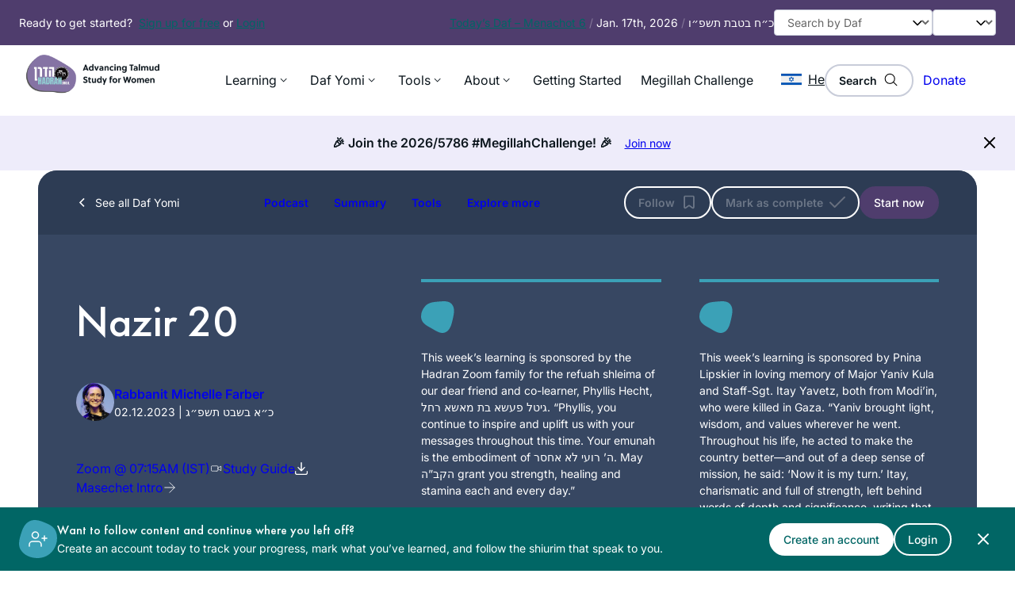

--- FILE ---
content_type: text/html; charset=UTF-8
request_url: https://hadran.org.il/daf/nazir-20/
body_size: 78259
content:
<!DOCTYPE html>
<html lang="en-US" prefix="og: https://ogp.me/ns#">
<head>
<meta charset="UTF-8"/>
<script>var gform;gform||(document.addEventListener("gform_main_scripts_loaded",function(){gform.scriptsLoaded=!0}),document.addEventListener("gform/theme/scripts_loaded",function(){gform.themeScriptsLoaded=!0}),window.addEventListener("DOMContentLoaded",function(){gform.domLoaded=!0}),gform={domLoaded:!1,scriptsLoaded:!1,themeScriptsLoaded:!1,isFormEditor:()=>"function"==typeof InitializeEditor,callIfLoaded:function(o){return!(!gform.domLoaded||!gform.scriptsLoaded||!gform.themeScriptsLoaded&&!gform.isFormEditor()||(gform.isFormEditor()&&console.warn("The use of gform.initializeOnLoaded() is deprecated in the form editor context and will be removed in Gravity Forms 3.1."),o(),0))},initializeOnLoaded:function(o){gform.callIfLoaded(o)||(document.addEventListener("gform_main_scripts_loaded",()=>{gform.scriptsLoaded=!0,gform.callIfLoaded(o)}),document.addEventListener("gform/theme/scripts_loaded",()=>{gform.themeScriptsLoaded=!0,gform.callIfLoaded(o)}),window.addEventListener("DOMContentLoaded",()=>{gform.domLoaded=!0,gform.callIfLoaded(o)}))},hooks:{action:{},filter:{}},addAction:function(o,r,e,t){gform.addHook("action",o,r,e,t)},addFilter:function(o,r,e,t){gform.addHook("filter",o,r,e,t)},doAction:function(o){gform.doHook("action",o,arguments)},applyFilters:function(o){return gform.doHook("filter",o,arguments)},removeAction:function(o,r){gform.removeHook("action",o,r)},removeFilter:function(o,r,e){gform.removeHook("filter",o,r,e)},addHook:function(o,r,e,t,n){null==gform.hooks[o][r]&&(gform.hooks[o][r]=[]);var d=gform.hooks[o][r];null==n&&(n=r+"_"+d.length),gform.hooks[o][r].push({tag:n,callable:e,priority:t=null==t?10:t})},doHook:function(r,o,e){var t;if(e=Array.prototype.slice.call(e,1),null!=gform.hooks[r][o]&&((o=gform.hooks[r][o]).sort(function(o,r){return o.priority-r.priority}),o.forEach(function(o){"function"!=typeof(t=o.callable)&&(t=window[t]),"action"==r?t.apply(null,e):e[0]=t.apply(null,e)})),"filter"==r)return e[0]},removeHook:function(o,r,t,n){var e;null!=gform.hooks[o][r]&&(e=(e=gform.hooks[o][r]).filter(function(o,r,e){return!!(null!=n&&n!=o.tag||null!=t&&t!=o.priority)}),gform.hooks[o][r]=e)}});</script>
<meta name="viewport" content="width=device-width, initial-scale=1"/>
<style>img:is([sizes="auto" i], [sizes^="auto," i]){contain-intrinsic-size:3000px 1500px}</style>
<link rel="alternate" hreflang="en" href="https://hadran.org.il/daf/nazir-20/"/>
<link rel="alternate" hreflang="x-default" href="https://hadran.org.il/daf/nazir-20/"/>
<title>Nazir 20 - Hadran</title>
<meta name="description" content="There were different traditions about whether Helene the Queen was a nazir for fourteen years or twenty-one. According to Rabbi Yehuda&#039;s version that it was"/>
<meta name="robots" content="follow, index, max-snippet:-1, max-video-preview:-1, max-image-preview:large"/>
<link rel="canonical" href="https://hadran.org.il/daf/nazir-20/"/>
<meta property="og:locale" content="en_US"/>
<meta property="og:type" content="article"/>
<meta property="og:title" content="Nazir 20 - Hadran"/>
<meta property="og:description" content="There were different traditions about whether Helene the Queen was a nazir for fourteen years or twenty-one. According to Rabbi Yehuda&#039;s version that it was"/>
<meta property="og:url" content="https://hadran.org.il/daf/nazir-20/"/>
<meta property="og:site_name" content="hadran.site"/>
<meta property="og:updated_time" content="2025-09-23T16:04:52+02:00"/>
<meta property="og:image" content="https://hadran.org.il/app/uploads/2025/07/Group-13939.png"/>
<meta property="og:image:secure_url" content="https://hadran.org.il/app/uploads/2025/07/Group-13939.png"/>
<meta property="og:image:width" content="400"/>
<meta property="og:image:height" content="400"/>
<meta property="og:image:alt" content="Nazir 20"/>
<meta property="og:image:type" content="image/png"/>
<meta property="og:video" content="https://www.youtube.com/embed/QHfzaAmDQg8"/>
<meta property="ya:ovs:upload_date" content="2023-02-12GMT+020007:00:30+02:00"/>
<meta property="ya:ovs:allow_embed" content="true"/>
<meta name="twitter:card" content="summary_large_image"/>
<meta name="twitter:title" content="Nazir 20 - Hadran"/>
<meta name="twitter:description" content="There were different traditions about whether Helene the Queen was a nazir for fourteen years or twenty-one. According to Rabbi Yehuda&#039;s version that it was"/>
<meta name="twitter:image" content="https://hadran.org.il/app/uploads/2025/07/Group-13939.png"/>
<script type="application/ld+json" class="rank-math-schema-pro">{"@context":"https://schema.org","@graph":[{"@type":["Organization","Person"],"@id":"https://hadran.org.il/#person","name":"hadran.site","url":"http://hadran.org.il","logo":{"@type":"ImageObject","@id":"https://hadran.org.il/#logo","url":"https://hadran.org.il/app/uploads/2024/09/logo-new.png","contentUrl":"https://hadran.org.il/app/uploads/2024/09/logo-new.png","caption":"hadran.site","inLanguage":"en-US","width":"500","height":"500"},"image":{"@id":"https://hadran.org.il/#logo"}},{"@type":"WebSite","@id":"https://hadran.org.il/#website","url":"https://hadran.org.il","name":"hadran.site","alternateName":"Hadran","publisher":{"@id":"https://hadran.org.il/#person"},"inLanguage":"en-US"},{"@type":"ImageObject","@id":"https://hadran.org.il/app/uploads/2025/07/Group-13939.png","url":"https://hadran.org.il/app/uploads/2025/07/Group-13939.png","width":"400","height":"400","inLanguage":"en-US"},{"@type":"WebPage","@id":"https://hadran.org.il/daf/nazir-20/#webpage","url":"https://hadran.org.il/daf/nazir-20/","name":"Nazir 20 - Hadran","datePublished":"2023-02-12T07:00:30+02:00","dateModified":"2025-09-23T16:04:52+02:00","isPartOf":{"@id":"https://hadran.org.il/#website"},"primaryImageOfPage":{"@id":"https://hadran.org.il/app/uploads/2025/07/Group-13939.png"},"inLanguage":"en-US"},{"@type":"VideoObject","name":"Nazir 20 - Hadran","description":"Enjoy the videos and music you love, upload original content, and share it all with friends, family, and the world on YouTube.","uploadDate":"2023-02-12T07:00:30+02:00","thumbnailUrl":"https://hadran.org.il/app/uploads/2025/07/Group-13939.png","embedUrl":"https://www.youtube.com/embed/QHfzaAmDQg8","isFamilyFriendly":"True","@id":"https://hadran.org.il/daf/nazir-20/#schema-321868","isPartOf":{"@id":"https://hadran.org.il/daf/nazir-20/#webpage"},"publisher":{"@id":"https://hadran.org.il/#person"},"inLanguage":"en-US","mainEntityOfPage":{"@id":"https://hadran.org.il/daf/nazir-20/#webpage"}}]}</script>
<title>Nazir 20 - Hadran</title>
<link rel='dns-prefetch' href='//static.addtoany.com'/>
<link rel="alternate" type="application/rss+xml" title="Hadran &raquo; Feed" href="https://hadran.org.il/feed/"/>
<style id='wp-block-paragraph-inline-css'>.is-small-text{font-size:.875em}.is-regular-text{font-size:1em}.is-large-text{font-size:2.25em}.is-larger-text{font-size:3em}.has-drop-cap:not(:focus):first-letter{float:left;font-size:8.4em;font-style:normal;font-weight:100;line-height:.68;margin:.05em .1em 0 0;text-transform:uppercase}body.rtl .has-drop-cap:not(:focus):first-letter{float:none;margin-left:.1em}p.has-drop-cap.has-background{overflow:hidden}:root :where(p.has-background){padding:1.25em 2.375em}:where(p.has-text-color:not(.has-link-color)) a{color:inherit}p.has-text-align-left[style*="writing-mode:vertical-lr"],p.has-text-align-right[style*="writing-mode:vertical-rl"]{rotate:180deg}</style>
<style id='wp-block-group-inline-css'>.wp-block-group{box-sizing:border-box}:where(.wp-block-group.wp-block-group-is-layout-constrained){position:relative}</style>
<style id='wp-block-group-theme-inline-css'>:where(.wp-block-group.has-background){padding:1.25em 2.375em}</style>
<link rel='stylesheet' id='wp-block-image-css' href='https://hadran.org.il/wp/wp-includes/blocks/image/style.min.css?ver=6.8.2' media='all'/>
<style id='wp-block-image-theme-inline-css'>:root :where(.wp-block-image figcaption){color:#555;font-size:13px;text-align:center}.is-dark-theme :root :where(.wp-block-image figcaption){color:#ffffffa6}.wp-block-image{margin:0 0 1em}</style>
<link rel='stylesheet' id='wp-block-navigation-css' href='https://hadran.org.il/wp/wp-includes/blocks/navigation/style.min.css?ver=6.8.2' media='all'/>
<style id='wp-block-search-inline-css'>.wp-block-search__button{margin-left:10px;word-break:normal}.wp-block-search__button.has-icon{line-height:0}.wp-block-search__button svg{height:1.25em;min-height:24px;min-width:24px;width:1.25em;fill:currentColor;vertical-align:text-bottom}:where(.wp-block-search__button){border:1px solid #ccc;padding:6px 10px}.wp-block-search__inside-wrapper{display:flex;flex:auto;flex-wrap:nowrap;max-width:100%}.wp-block-search__label{width:100%}.wp-block-search__input{appearance:none;border:1px solid #949494;flex-grow:1;margin-left:0;margin-right:0;min-width:3rem;padding:8px;text-decoration:unset!important}.wp-block-search.wp-block-search__button-only .wp-block-search__button{box-sizing:border-box;display:flex;flex-shrink:0;justify-content:center;margin-left:0;max-width:100%}.wp-block-search.wp-block-search__button-only .wp-block-search__inside-wrapper{min-width:0!important;transition-property:width}.wp-block-search.wp-block-search__button-only .wp-block-search__input{flex-basis:100%;transition-duration:.3s}.wp-block-search.wp-block-search__button-only.wp-block-search__searchfield-hidden,.wp-block-search.wp-block-search__button-only.wp-block-search__searchfield-hidden .wp-block-search__inside-wrapper{overflow:hidden}.wp-block-search.wp-block-search__button-only.wp-block-search__searchfield-hidden .wp-block-search__input{border-left-width:0!important;border-right-width:0!important;flex-basis:0;flex-grow:0;margin:0;min-width:0!important;padding-left:0!important;padding-right:0!important;width:0!important}:where(.wp-block-search__input){font-family:inherit;font-size:inherit;font-style:inherit;font-weight:inherit;letter-spacing:inherit;line-height:inherit;text-transform:inherit}:where(.wp-block-search__button-inside .wp-block-search__inside-wrapper){border:1px solid #949494;box-sizing:border-box;padding:4px}:where(.wp-block-search__button-inside .wp-block-search__inside-wrapper) .wp-block-search__input{border:none;border-radius:0;padding:0 4px}:where(.wp-block-search__button-inside .wp-block-search__inside-wrapper) .wp-block-search__input:focus{outline:none}:where(.wp-block-search__button-inside .wp-block-search__inside-wrapper) :where(.wp-block-search__button){padding:4px 8px}.wp-block-search.aligncenter .wp-block-search__inside-wrapper{margin:auto}.wp-block[data-align=right] .wp-block-search.wp-block-search__button-only .wp-block-search__inside-wrapper{float:right}</style>
<style id='wp-block-search-theme-inline-css'>.wp-block-search .wp-block-search__label{font-weight:700}.wp-block-search__button{border:1px solid #ccc;padding:.375em .625em}</style>
<style id='wp-block-button-inline-css'>.wp-block-button__link{align-content:center;box-sizing:border-box;cursor:pointer;display:inline-block;height:100%;text-align:center;word-break:break-word}.wp-block-button__link.aligncenter{text-align:center}.wp-block-button__link.alignright{text-align:right}:where(.wp-block-button__link){border-radius:9999px;box-shadow:none;padding:calc(.667em + 2px) calc(1.333em + 2px);text-decoration:none}.wp-block-button[style*=text-decoration] .wp-block-button__link{text-decoration:inherit}.wp-block-buttons>.wp-block-button.has-custom-width{max-width:none}.wp-block-buttons>.wp-block-button.has-custom-width .wp-block-button__link{width:100%}.wp-block-buttons>.wp-block-button.has-custom-font-size .wp-block-button__link{font-size:inherit}.wp-block-buttons>.wp-block-button.wp-block-button__width-25{width:calc(25% - var(--wp--style--block-gap, .5em)*.75)}.wp-block-buttons>.wp-block-button.wp-block-button__width-50{width:calc(50% - var(--wp--style--block-gap, .5em)*.5)}.wp-block-buttons>.wp-block-button.wp-block-button__width-75{width:calc(75% - var(--wp--style--block-gap, .5em)*.25)}.wp-block-buttons>.wp-block-button.wp-block-button__width-100{flex-basis:100%;width:100%}.wp-block-buttons.is-vertical>.wp-block-button.wp-block-button__width-25{width:25%}.wp-block-buttons.is-vertical>.wp-block-button.wp-block-button__width-50{width:50%}.wp-block-buttons.is-vertical>.wp-block-button.wp-block-button__width-75{width:75%}.wp-block-button.is-style-squared,.wp-block-button__link.wp-block-button.is-style-squared{border-radius:0}.wp-block-button.no-border-radius,.wp-block-button__link.no-border-radius{border-radius:0!important}:root :where(.wp-block-button .wp-block-button__link.is-style-outline),:root :where(.wp-block-button.is-style-outline>.wp-block-button__link){border:2px solid;padding:.667em 1.333em}:root :where(.wp-block-button .wp-block-button__link.is-style-outline:not(.has-text-color)),:root :where(.wp-block-button.is-style-outline>.wp-block-button__link:not(.has-text-color)){color:currentColor}:root :where(.wp-block-button .wp-block-button__link.is-style-outline:not(.has-background)),:root :where(.wp-block-button.is-style-outline>.wp-block-button__link:not(.has-background)){background-color:initial;background-image:none}</style>
<style id='wp-block-buttons-inline-css'>.wp-block-buttons{box-sizing:border-box}.wp-block-buttons.is-vertical{flex-direction:column}.wp-block-buttons.is-vertical>.wp-block-button:last-child{margin-bottom:0}.wp-block-buttons>.wp-block-button{display:inline-block;margin:0}.wp-block-buttons.is-content-justification-left{justify-content:flex-start}.wp-block-buttons.is-content-justification-left.is-vertical{align-items:flex-start}.wp-block-buttons.is-content-justification-center{justify-content:center}.wp-block-buttons.is-content-justification-center.is-vertical{align-items:center}.wp-block-buttons.is-content-justification-right{justify-content:flex-end}.wp-block-buttons.is-content-justification-right.is-vertical{align-items:flex-end}.wp-block-buttons.is-content-justification-space-between{justify-content:space-between}.wp-block-buttons.aligncenter{text-align:center}.wp-block-buttons:not(.is-content-justification-space-between,.is-content-justification-right,.is-content-justification-left,.is-content-justification-center) .wp-block-button.aligncenter{margin-left:auto;margin-right:auto;width:100%}.wp-block-buttons[style*=text-decoration] .wp-block-button,.wp-block-buttons[style*=text-decoration] .wp-block-button__link{text-decoration:inherit}.wp-block-buttons.has-custom-font-size .wp-block-button__link{font-size:inherit}.wp-block-buttons .wp-block-button__link{width:100%}.wp-block-button.aligncenter{text-align:center}</style>
<style id='wp-block-template-part-theme-inline-css'>:root :where(.wp-block-template-part.has-background){margin-bottom:0;margin-top:0;padding:1.25em 2.375em}</style>
<style id='wp-block-heading-inline-css'>h1.has-background,h2.has-background,h3.has-background,h4.has-background,h5.has-background,h6.has-background{padding:1.25em 2.375em}h1.has-text-align-left[style*=writing-mode]:where([style*=vertical-lr]),h1.has-text-align-right[style*=writing-mode]:where([style*=vertical-rl]),h2.has-text-align-left[style*=writing-mode]:where([style*=vertical-lr]),h2.has-text-align-right[style*=writing-mode]:where([style*=vertical-rl]),h3.has-text-align-left[style*=writing-mode]:where([style*=vertical-lr]),h3.has-text-align-right[style*=writing-mode]:where([style*=vertical-rl]),h4.has-text-align-left[style*=writing-mode]:where([style*=vertical-lr]),h4.has-text-align-right[style*=writing-mode]:where([style*=vertical-rl]),h5.has-text-align-left[style*=writing-mode]:where([style*=vertical-lr]),h5.has-text-align-right[style*=writing-mode]:where([style*=vertical-rl]),h6.has-text-align-left[style*=writing-mode]:where([style*=vertical-lr]),h6.has-text-align-right[style*=writing-mode]:where([style*=vertical-rl]){rotate:180deg}</style>
<style id='wp-block-columns-inline-css'>.wp-block-columns{align-items:normal!important;box-sizing:border-box;display:flex;flex-wrap:wrap!important}@media(min-width:782px){.wp-block-columns{flex-wrap:nowrap!important}}.wp-block-columns.are-vertically-aligned-top{align-items:flex-start}.wp-block-columns.are-vertically-aligned-center{align-items:center}.wp-block-columns.are-vertically-aligned-bottom{align-items:flex-end}@media(max-width:781px){.wp-block-columns:not(.is-not-stacked-on-mobile)>.wp-block-column{flex-basis:100%!important}}@media(min-width:782px){.wp-block-columns:not(.is-not-stacked-on-mobile)>.wp-block-column{flex-basis:0;flex-grow:1}.wp-block-columns:not(.is-not-stacked-on-mobile)>.wp-block-column[style*=flex-basis]{flex-grow:0}}.wp-block-columns.is-not-stacked-on-mobile{flex-wrap:nowrap!important}.wp-block-columns.is-not-stacked-on-mobile>.wp-block-column{flex-basis:0;flex-grow:1}.wp-block-columns.is-not-stacked-on-mobile>.wp-block-column[style*=flex-basis]{flex-grow:0}:where(.wp-block-columns){margin-bottom:1.75em}:where(.wp-block-columns.has-background){padding:1.25em 2.375em}.wp-block-column{flex-grow:1;min-width:0;overflow-wrap:break-word;word-break:break-word}.wp-block-column.is-vertically-aligned-top{align-self:flex-start}.wp-block-column.is-vertically-aligned-center{align-self:center}.wp-block-column.is-vertically-aligned-bottom{align-self:flex-end}.wp-block-column.is-vertically-aligned-stretch{align-self:stretch}.wp-block-column.is-vertically-aligned-bottom,.wp-block-column.is-vertically-aligned-center,.wp-block-column.is-vertically-aligned-top{width:100%}</style>
<style id='wp-block-post-content-inline-css'>.wp-block-post-content{display:flow-root}</style>
<style id='wp-block-details-inline-css'>.wp-block-details{box-sizing:border-box}.wp-block-details summary{cursor:pointer}</style>
<link rel='stylesheet' id='gravity_forms_theme_reset-css' href='https://hadran.org.il/app/plugins/gravityforms/assets/css/dist/gravity-forms-theme-reset.min.css?ver=2.9.16.1' media='all'/>
<link rel='stylesheet' id='gravity_forms_theme_foundation-css' href='https://hadran.org.il/app/plugins/gravityforms/assets/css/dist/gravity-forms-theme-foundation.min.css?ver=2.9.16.1' media='all'/>
<link rel='stylesheet' id='gravity_forms_theme_framework-css' href='https://hadran.org.il/app/plugins/gravityforms/assets/css/dist/gravity-forms-theme-framework.min.css?ver=2.9.16.1' media='all'/>
<link rel='stylesheet' id='gravity_forms_orbital_theme-css' href='https://hadran.org.il/app/plugins/gravityforms/assets/css/dist/gravity-forms-orbital-theme.min.css?ver=2.9.16.1' media='all'/>
<link rel='stylesheet' id='wp-block-social-links-css' href='https://hadran.org.il/wp/wp-includes/blocks/social-links/style.min.css?ver=6.8.2' media='all'/>
<style id='wp-block-navigation-link-inline-css'>.wp-block-navigation .wp-block-navigation-item__label{overflow-wrap:break-word}.wp-block-navigation .wp-block-navigation-item__description{display:none}.link-ui-tools{border-top:1px solid #f0f0f0;padding:8px}.link-ui-block-inserter{padding-top:8px}.link-ui-block-inserter__back{margin-left:8px;text-transform:uppercase}</style>
<style id='wp-block-library-inline-css'>:root{--wp-admin-theme-color:#007cba;--wp-admin-theme-color--rgb:0,124,186;--wp-admin-theme-color-darker-10:#006ba1;--wp-admin-theme-color-darker-10--rgb:0,107,161;--wp-admin-theme-color-darker-20:#005a87;--wp-admin-theme-color-darker-20--rgb:0,90,135;--wp-admin-border-width-focus:2px;--wp-block-synced-color:#7a00df;--wp-block-synced-color--rgb:122,0,223;--wp-bound-block-color:var(--wp-block-synced-color)}@media (min-resolution:192dpi){:root{--wp-admin-border-width-focus:1.5px}}.wp-element-button{cursor:pointer}:root{--wp--preset--font-size--normal:16px;--wp--preset--font-size--huge:42px}:root .has-very-light-gray-background-color{background-color:#eee}:root .has-very-dark-gray-background-color{background-color:#313131}:root .has-very-light-gray-color{color:#eee}:root .has-very-dark-gray-color{color:#313131}:root .has-vivid-green-cyan-to-vivid-cyan-blue-gradient-background{background:linear-gradient(135deg,#00d084,#0693e3)}:root .has-purple-crush-gradient-background{background:linear-gradient(135deg,#34e2e4,#4721fb 50%,#ab1dfe)}:root .has-hazy-dawn-gradient-background{background:linear-gradient(135deg,#faaca8,#dad0ec)}:root .has-subdued-olive-gradient-background{background:linear-gradient(135deg,#fafae1,#67a671)}:root .has-atomic-cream-gradient-background{background:linear-gradient(135deg,#fdd79a,#004a59)}:root .has-nightshade-gradient-background{background:linear-gradient(135deg,#330968,#31cdcf)}:root .has-midnight-gradient-background{background:linear-gradient(135deg,#020381,#2874fc)}.has-regular-font-size{font-size:1em}.has-larger-font-size{font-size:2.625em}.has-normal-font-size{font-size:var(--wp--preset--font-size--normal)}.has-huge-font-size{font-size:var(--wp--preset--font-size--huge)}.has-text-align-center{text-align:center}.has-text-align-left{text-align:left}.has-text-align-right{text-align:right}#end-resizable-editor-section{display:none}.aligncenter{clear:both}.items-justified-left{justify-content:flex-start}.items-justified-center{justify-content:center}.items-justified-right{justify-content:flex-end}.items-justified-space-between{justify-content:space-between}.screen-reader-text{border:0;clip-path:inset(50%);height:1px;margin:-1px;overflow:hidden;padding:0;position:absolute;width:1px;word-wrap:normal!important}.screen-reader-text:focus{background-color:#ddd;clip-path:none;color:#444;display:block;font-size:1em;height:auto;left:5px;line-height:normal;padding:15px 23px 14px;text-decoration:none;top:5px;width:auto;z-index:100000}html :where(.has-border-color){border-style:solid}html :where([style*=border-top-color]){border-top-style:solid}html :where([style*=border-right-color]){border-right-style:solid}html :where([style*=border-bottom-color]){border-bottom-style:solid}html :where([style*=border-left-color]){border-left-style:solid}html :where([style*=border-width]){border-style:solid}html :where([style*=border-top-width]){border-top-style:solid}html :where([style*=border-right-width]){border-right-style:solid}html :where([style*=border-bottom-width]){border-bottom-style:solid}html :where([style*=border-left-width]){border-left-style:solid}html :where(img[class*=wp-image-]){height:auto;max-width:100%}:where(figure){margin:0 0 1em}html :where(.is-position-sticky){--wp-admin--admin-bar--position-offset:var(--wp-admin--admin-bar--height,0px)}@media screen and (max-width:600px){html :where(.is-position-sticky){--wp-admin--admin-bar--position-offset:0px}}</style>
<link rel='stylesheet' id='jet-engine-frontend-css' href='https://hadran.org.il/app/plugins/jet-engine/assets/css/frontend.css?ver=3.7.4' media='all'/>
<style id='global-styles-inline-css'>:root{--wp--preset--aspect-ratio--square:1;--wp--preset--aspect-ratio--4-3:4/3;--wp--preset--aspect-ratio--3-4:3/4;--wp--preset--aspect-ratio--3-2:3/2;--wp--preset--aspect-ratio--2-3:2/3;--wp--preset--aspect-ratio--16-9:16/9;--wp--preset--aspect-ratio--9-16:9/16;--wp--preset--color--black:#000000;--wp--preset--color--cyan-bluish-gray:#abb8c3;--wp--preset--color--white:#FFF;--wp--preset--color--pale-pink:#f78da7;--wp--preset--color--vivid-red:#cf2e2e;--wp--preset--color--luminous-vivid-orange:#ff6900;--wp--preset--color--luminous-vivid-amber:#fcb900;--wp--preset--color--light-green-cyan:#7bdcb5;--wp--preset--color--vivid-green-cyan:#00d084;--wp--preset--color--pale-cyan-blue:#8ed1fc;--wp--preset--color--vivid-cyan-blue:#0693e3;--wp--preset--color--vivid-purple:#9b51e0;--wp--preset--color--purple:#4F3D6D;--wp--preset--color--dark-purple:#372B4C;--wp--preset--color--sea-green:#016665;--wp--preset--color--dark-green:#014747;--wp--preset--color--blue:#3BA1B7;--wp--preset--color--pink:#D9A9EB;--wp--preset--color--yellow:#EBAB2E;--wp--preset--color--dark-yellow:#d59009;--wp--preset--color--navy:#374762;--wp--preset--color--dark:#0C161D;--wp--preset--color--neutral-black:#1F3849;--wp--preset--color--neutral-lightest:#EEEEEE;--wp--preset--color--neutral-lighter:#C8CCD9;--wp--preset--color--neutral-light:#AAAAAA;--wp--preset--color--neutral:#666666;--wp--preset--color--neutral-gray:#313131;--wp--preset--color--neutral-dark:#162733;--wp--preset--color--neutral-darker:#0c161d;--wp--preset--color--neutral-darkest:#030607;--wp--preset--color--purple-lighter:#E2DEFA;--wp--preset--color--purple-light:#EEECFA;--wp--preset--color--blue-light:#EBF6F8;--wp--preset--color--yellow-light:#FBEED5;--wp--preset--color--pink-light:#F5E9F2;--wp--preset--color--sea-green-light:#E6F0F0;--wp--preset--color--white-08:rgba(255,255,255,0.08);--wp--preset--color--white-04:rgba(255,255,255,0.04);--wp--preset--color--gray-primary:#A2A2A2;--wp--preset--color--gray-secondary:#F5F5F5;--wp--preset--color--green-primary:#219653;--wp--preset--color--red-error:#EB1A1A;--wp--preset--gradient--vivid-cyan-blue-to-vivid-purple:linear-gradient(135deg,rgba(6,147,227,1) 0%,rgb(155,81,224) 100%);--wp--preset--gradient--light-green-cyan-to-vivid-green-cyan:linear-gradient(135deg,rgb(122,220,180) 0%,rgb(0,208,130) 100%);--wp--preset--gradient--luminous-vivid-amber-to-luminous-vivid-orange:linear-gradient(135deg,rgba(252,185,0,1) 0%,rgba(255,105,0,1) 100%);--wp--preset--gradient--luminous-vivid-orange-to-vivid-red:linear-gradient(135deg,rgba(255,105,0,1) 0%,rgb(207,46,46) 100%);--wp--preset--gradient--very-light-gray-to-cyan-bluish-gray:linear-gradient(135deg,rgb(238,238,238) 0%,rgb(169,184,195) 100%);--wp--preset--gradient--cool-to-warm-spectrum:linear-gradient(135deg,rgb(74,234,220) 0%,rgb(151,120,209) 20%,rgb(207,42,186) 40%,rgb(238,44,130) 60%,rgb(251,105,98) 80%,rgb(254,248,76) 100%);--wp--preset--gradient--blush-light-purple:linear-gradient(135deg,rgb(255,206,236) 0%,rgb(152,150,240) 100%);--wp--preset--gradient--blush-bordeaux:linear-gradient(135deg,rgb(254,205,165) 0%,rgb(254,45,45) 50%,rgb(107,0,62) 100%);--wp--preset--gradient--luminous-dusk:linear-gradient(135deg,rgb(255,203,112) 0%,rgb(199,81,192) 50%,rgb(65,88,208) 100%);--wp--preset--gradient--pale-ocean:linear-gradient(135deg,rgb(255,245,203) 0%,rgb(182,227,212) 50%,rgb(51,167,181) 100%);--wp--preset--gradient--electric-grass:linear-gradient(135deg,rgb(202,248,128) 0%,rgb(113,206,126) 100%);--wp--preset--gradient--midnight:linear-gradient(135deg,rgb(2,3,129) 0%,rgb(40,116,252) 100%);--wp--preset--font-size--small:13px;--wp--preset--font-size--medium:20px;--wp--preset--font-size--large:36px;--wp--preset--font-size--x-large:42px;--wp--preset--font-size--font-1:var(--font-1);--wp--preset--font-size--font-2:var(--font-2);--wp--preset--font-size--font-3:var(--font-3);--wp--preset--font-size--font-4:var(--font-4);--wp--preset--font-size--font-5:var(--font-5);--wp--preset--font-size--font-6:var(--font-6);--wp--preset--font-family--font-heading:'Futura', sans-serif;--wp--preset--font-family--font-base:'Inter', sans-serif;--wp--preset--font-family--assistant:'Assistant', sans-serif;--wp--preset--spacing--20:0.44rem;--wp--preset--spacing--30:0.67rem;--wp--preset--spacing--40:1rem;--wp--preset--spacing--50:1.5rem;--wp--preset--spacing--60:2.25rem;--wp--preset--spacing--70:3.38rem;--wp--preset--spacing--80:5.06rem;--wp--preset--shadow--natural:6px 6px 9px rgba(0, 0, 0, 0.2);--wp--preset--shadow--deep:12px 12px 50px rgba(0, 0, 0, 0.4);--wp--preset--shadow--sharp:6px 6px 0px rgba(0, 0, 0, 0.2);--wp--preset--shadow--outlined:6px 6px 0px -3px rgba(255, 255, 255, 1), 6px 6px rgba(0, 0, 0, 1);--wp--preset--shadow--crisp:6px 6px 0px rgba(0, 0, 0, 1);--wp--preset--shadow--xxsmall:0px 1px 2px 0px rgba(0, 0, 0, 0.05);--wp--preset--shadow--xsmall:0px 1px 3px 0px rgba(0, 0, 0, 0.10), 0px 1px 2px 0px rgba(0, 0, 0, 0.06);--wp--preset--shadow--small:0px 12px 16px -4px rgba(0, 0, 0, 0.08), 0px 4px 6px -2px rgba(0, 0, 0, 0.03);--wp--preset--shadow--medium:0px 12px 16px -4px rgba(0, 0, 0, 0.08), 0px 4px 6px -2px rgba(0, 0, 0, 0.03);--wp--preset--shadow--large:0px 20px 24px -4px rgba(0, 0, 0, 0.08), 0px 8px 8px -4px rgba(0, 0, 0, 0.03);--wp--preset--shadow--xlarge:0px 24px 48px -12px rgba(0, 0, 0, 0.18);--wp--preset--shadow--xxlarge:0px 32px 64px -12px rgba(0, 0, 0, 0.14);--wp--custom--dimensions--fixed--auto:auto;--wp--custom--dimensions--fixed--24:24px;--wp--custom--dimensions--fixed--48:48px;--wp--custom--dimensions--fixed--0:0;--wp--custom--dimensions--fixed--4:4px;--wp--custom--dimensions--fixed--8:8px;--wp--custom--dimensions--fixed--12:12px;--wp--custom--dimensions--fixed--16:16px;--wp--custom--dimensions--fixed--20:20px;--wp--custom--dimensions--fixed--28:28px;--wp--custom--dimensions--fixed--32:32px;--wp--custom--dimensions--fixed--40:40px;--wp--custom--dimensions--fixed--56:56px;--wp--custom--dimensions--fixed--64:64px;--wp--custom--dimensions--fixed--72:72px;--wp--custom--dimensions--fixed--76:76px;--wp--custom--dimensions--fixed--80:80px;--wp--custom--dimensions--fixed--88:88px;--wp--custom--dimensions--fixed--96:96px;--wp--custom--dimensions--fixed--100:100px;--wp--custom--dimensions--fixed--128:128px;--wp--custom--dimensions--fixed--140:140px;--wp--custom--dimensions--fixed--152:152px;--wp--custom--dimensions--clamps--c-140:var(--clamp-140);--wp--custom--breakpoints--xs:320px;--wp--custom--breakpoints--sm:768px;--wp--custom--breakpoints--sm-2:782px;--wp--custom--breakpoints--md:992px;--wp--custom--breakpoints--lg:1024px;--wp--custom--breakpoints--xl:1280px;--wp--custom--breakpoints--xxl:1600px;--wp--custom--breakpoints--hd:1920px;}:root{--wp--style--global--content-size:1540px;--wp--style--global--wide-size:1824px;}:where(body){margin:0;}.wp-site-blocks > .alignleft{float:left;margin-right:2em;}.wp-site-blocks > .alignright{float:right;margin-left:2em;}.wp-site-blocks > .aligncenter{justify-content:center;margin-left:auto;margin-right:auto;}:where(.wp-site-blocks) > *{margin-block-start:24px;margin-block-end:0;}:where(.wp-site-blocks) > :first-child{margin-block-start:0;}:where(.wp-site-blocks) > :last-child{margin-block-end:0;}:root{--wp--style--block-gap:24px;}:root :where(.is-layout-flow) > :first-child{margin-block-start:0;}:root :where(.is-layout-flow) > :last-child{margin-block-end:0;}:root :where(.is-layout-flow) > *{margin-block-start:24px;margin-block-end:0;}:root :where(.is-layout-constrained) > :first-child{margin-block-start:0;}:root :where(.is-layout-constrained) > :last-child{margin-block-end:0;}:root :where(.is-layout-constrained) > *{margin-block-start:24px;margin-block-end:0;}:root :where(.is-layout-flex){gap:24px;}:root :where(.is-layout-grid){gap:24px;}.is-layout-flow > .alignleft{float:left;margin-inline-start:0;margin-inline-end:2em;}.is-layout-flow > .alignright{float:right;margin-inline-start:2em;margin-inline-end:0;}.is-layout-flow > .aligncenter{margin-left:auto !important;margin-right:auto !important;}.is-layout-constrained > .alignleft{float:left;margin-inline-start:0;margin-inline-end:2em;}.is-layout-constrained > .alignright{float:right;margin-inline-start:2em;margin-inline-end:0;}.is-layout-constrained > .aligncenter{margin-left:auto !important;margin-right:auto !important;}.is-layout-constrained > :where(:not(.alignleft):not(.alignright):not(.alignfull)){max-width:var(--wp--style--global--content-size);margin-left:auto !important;margin-right:auto !important;}.is-layout-constrained > .alignwide{max-width:var(--wp--style--global--wide-size);}body .is-layout-flex{display:flex;}.is-layout-flex{flex-wrap:wrap;align-items:center;}.is-layout-flex > :is(*, div){margin:0;}body .is-layout-grid{display:grid;}.is-layout-grid > :is(*, div){margin:0;}body{color:var(--wp--preset--color--neutral-darker);font-family:var(--wp--preset--font-family--font-base);padding-top:0px;padding-right:0px;padding-bottom:0px;padding-left:0px;}a:where(:not(.wp-element-button)){color:var(--wp--preset--color--black);text-decoration:underline;}:root :where(a:where(:not(.wp-element-button)):hover){color:var(--wp--preset--color--purple);}h1, h2, h3, h4, h5, h6{font-family: var(--wp--preset--font-family--font-heading);}h1{color: var(--wp--preset--color--neutral-darker);font-family: var(--wp--preset--font-family--font-heading);font-size: var(--h1);font-weight: 500;line-height: 1.2;}h2{color: var(--wp--preset--color--neutral-darker);font-family: var(--wp--preset--font-family--font-heading);font-size: var(--h2);font-weight: 500;line-height: 1.2;}h3{color: var(--wp--preset--color--neutral-darker);font-family: var(--wp--preset--font-family--font-heading);font-size: var(--h3);font-weight: 500;line-height: 1.2;}h4{color: var(--wp--preset--color--neutral-darker);font-family: var(--wp--preset--font-family--font-heading);font-size: var(--h4);font-weight: 500;line-height: 1.3;}h5{color: var(--wp--preset--color--neutral-darker);font-family: var(--wp--preset--font-family--font-heading);font-size: var(--h5);font-weight: 500;line-height: 1.4;}h6{color:var(--wp--preset--color--neutral-darker);font-family:var(--wp--preset--font-family--font-heading);font-size:var(--h6);font-weight:500;line-height:1.4;}:root :where(.wp-element-button, .wp-block-button__link){background-color:var(--wp--preset--color--sea-green);border-radius:1000px;border-color:var(--wp--preset--color--sea-green);border-width:2px;border-style:solid;color:var(--wp--preset--color--white);font-family:var(--wp--preset--font-family--font-base);font-size:1rem;font-weight:600;line-height:1.5;padding-top:16px;padding-right:32px;padding-bottom:16px;padding-left:32px;text-decoration:none;}:root :where(.wp-element-button:hover, .wp-block-button__link:hover){background-color:var(--wp--preset--color--dark-green);border-color:var(--wp--preset--color--dark-green);color:var(--wp--preset--color--white);}:root :where(.wp-element-button:focus, .wp-block-button__link:focus){background-color:var(--wp--preset--color--dark-green);border-color:var(--wp--preset--color--dark-green);color:var(--wp--preset--color--white);}:root :where(.wp-element-button:active, .wp-block-button__link:active){background-color:var(--wp--preset--color--dark-green);border-color:var(--wp--preset--color--dark-green);color:var(--wp--preset--color--white);}.has-black-color{color:var(--wp--preset--color--black) !important;}.has-cyan-bluish-gray-color{color:var(--wp--preset--color--cyan-bluish-gray) !important;}.has-white-color{color:var(--wp--preset--color--white) !important;}.has-pale-pink-color{color:var(--wp--preset--color--pale-pink) !important;}.has-vivid-red-color{color:var(--wp--preset--color--vivid-red) !important;}.has-luminous-vivid-orange-color{color:var(--wp--preset--color--luminous-vivid-orange) !important;}.has-luminous-vivid-amber-color{color:var(--wp--preset--color--luminous-vivid-amber) !important;}.has-light-green-cyan-color{color:var(--wp--preset--color--light-green-cyan) !important;}.has-vivid-green-cyan-color{color:var(--wp--preset--color--vivid-green-cyan) !important;}.has-pale-cyan-blue-color{color:var(--wp--preset--color--pale-cyan-blue) !important;}.has-vivid-cyan-blue-color{color:var(--wp--preset--color--vivid-cyan-blue) !important;}.has-vivid-purple-color{color:var(--wp--preset--color--vivid-purple) !important;}.has-purple-color{color:var(--wp--preset--color--purple) !important;}.has-dark-purple-color{color:var(--wp--preset--color--dark-purple) !important;}.has-sea-green-color{color:var(--wp--preset--color--sea-green) !important;}.has-dark-green-color{color:var(--wp--preset--color--dark-green) !important;}.has-blue-color{color:var(--wp--preset--color--blue) !important;}.has-pink-color{color:var(--wp--preset--color--pink) !important;}.has-yellow-color{color:var(--wp--preset--color--yellow) !important;}.has-dark-yellow-color{color:var(--wp--preset--color--dark-yellow) !important;}.has-navy-color{color:var(--wp--preset--color--navy) !important;}.has-dark-color{color:var(--wp--preset--color--dark) !important;}.has-neutral-black-color{color:var(--wp--preset--color--neutral-black) !important;}.has-neutral-lightest-color{color:var(--wp--preset--color--neutral-lightest) !important;}.has-neutral-lighter-color{color:var(--wp--preset--color--neutral-lighter) !important;}.has-neutral-light-color{color:var(--wp--preset--color--neutral-light) !important;}.has-neutral-color{color:var(--wp--preset--color--neutral) !important;}.has-neutral-gray-color{color:var(--wp--preset--color--neutral-gray) !important;}.has-neutral-dark-color{color:var(--wp--preset--color--neutral-dark) !important;}.has-neutral-darker-color{color:var(--wp--preset--color--neutral-darker) !important;}.has-neutral-darkest-color{color:var(--wp--preset--color--neutral-darkest) !important;}.has-purple-lighter-color{color:var(--wp--preset--color--purple-lighter) !important;}.has-purple-light-color{color:var(--wp--preset--color--purple-light) !important;}.has-blue-light-color{color:var(--wp--preset--color--blue-light) !important;}.has-yellow-light-color{color:var(--wp--preset--color--yellow-light) !important;}.has-pink-light-color{color:var(--wp--preset--color--pink-light) !important;}.has-sea-green-light-color{color:var(--wp--preset--color--sea-green-light) !important;}.has-white-08-color{color:var(--wp--preset--color--white-08) !important;}.has-white-04-color{color:var(--wp--preset--color--white-04) !important;}.has-gray-primary-color{color:var(--wp--preset--color--gray-primary) !important;}.has-gray-secondary-color{color:var(--wp--preset--color--gray-secondary) !important;}.has-green-primary-color{color:var(--wp--preset--color--green-primary) !important;}.has-red-error-color{color:var(--wp--preset--color--red-error) !important;}.has-black-background-color{background-color:var(--wp--preset--color--black) !important;}.has-cyan-bluish-gray-background-color{background-color:var(--wp--preset--color--cyan-bluish-gray) !important;}.has-white-background-color{background-color:var(--wp--preset--color--white) !important;}.has-pale-pink-background-color{background-color:var(--wp--preset--color--pale-pink) !important;}.has-vivid-red-background-color{background-color:var(--wp--preset--color--vivid-red) !important;}.has-luminous-vivid-orange-background-color{background-color:var(--wp--preset--color--luminous-vivid-orange) !important;}.has-luminous-vivid-amber-background-color{background-color:var(--wp--preset--color--luminous-vivid-amber) !important;}.has-light-green-cyan-background-color{background-color:var(--wp--preset--color--light-green-cyan) !important;}.has-vivid-green-cyan-background-color{background-color:var(--wp--preset--color--vivid-green-cyan) !important;}.has-pale-cyan-blue-background-color{background-color:var(--wp--preset--color--pale-cyan-blue) !important;}.has-vivid-cyan-blue-background-color{background-color:var(--wp--preset--color--vivid-cyan-blue) !important;}.has-vivid-purple-background-color{background-color:var(--wp--preset--color--vivid-purple) !important;}.has-purple-background-color{background-color:var(--wp--preset--color--purple) !important;}.has-dark-purple-background-color{background-color:var(--wp--preset--color--dark-purple) !important;}.has-sea-green-background-color{background-color:var(--wp--preset--color--sea-green) !important;}.has-dark-green-background-color{background-color:var(--wp--preset--color--dark-green) !important;}.has-blue-background-color{background-color:var(--wp--preset--color--blue) !important;}.has-pink-background-color{background-color:var(--wp--preset--color--pink) !important;}.has-yellow-background-color{background-color:var(--wp--preset--color--yellow) !important;}.has-dark-yellow-background-color{background-color:var(--wp--preset--color--dark-yellow) !important;}.has-navy-background-color{background-color:var(--wp--preset--color--navy) !important;}.has-dark-background-color{background-color:var(--wp--preset--color--dark) !important;}.has-neutral-black-background-color{background-color:var(--wp--preset--color--neutral-black) !important;}.has-neutral-lightest-background-color{background-color:var(--wp--preset--color--neutral-lightest) !important;}.has-neutral-lighter-background-color{background-color:var(--wp--preset--color--neutral-lighter) !important;}.has-neutral-light-background-color{background-color:var(--wp--preset--color--neutral-light) !important;}.has-neutral-background-color{background-color:var(--wp--preset--color--neutral) !important;}.has-neutral-gray-background-color{background-color:var(--wp--preset--color--neutral-gray) !important;}.has-neutral-dark-background-color{background-color:var(--wp--preset--color--neutral-dark) !important;}.has-neutral-darker-background-color{background-color:var(--wp--preset--color--neutral-darker) !important;}.has-neutral-darkest-background-color{background-color:var(--wp--preset--color--neutral-darkest) !important;}.has-purple-lighter-background-color{background-color:var(--wp--preset--color--purple-lighter) !important;}.has-purple-light-background-color{background-color:var(--wp--preset--color--purple-light) !important;}.has-blue-light-background-color{background-color:var(--wp--preset--color--blue-light) !important;}.has-yellow-light-background-color{background-color:var(--wp--preset--color--yellow-light) !important;}.has-pink-light-background-color{background-color:var(--wp--preset--color--pink-light) !important;}.has-sea-green-light-background-color{background-color:var(--wp--preset--color--sea-green-light) !important;}.has-white-08-background-color{background-color:var(--wp--preset--color--white-08) !important;}.has-white-04-background-color{background-color:var(--wp--preset--color--white-04) !important;}.has-gray-primary-background-color{background-color:var(--wp--preset--color--gray-primary) !important;}.has-gray-secondary-background-color{background-color:var(--wp--preset--color--gray-secondary) !important;}.has-green-primary-background-color{background-color:var(--wp--preset--color--green-primary) !important;}.has-red-error-background-color{background-color:var(--wp--preset--color--red-error) !important;}.has-black-border-color{border-color:var(--wp--preset--color--black) !important;}.has-cyan-bluish-gray-border-color{border-color:var(--wp--preset--color--cyan-bluish-gray) !important;}.has-white-border-color{border-color:var(--wp--preset--color--white) !important;}.has-pale-pink-border-color{border-color:var(--wp--preset--color--pale-pink) !important;}.has-vivid-red-border-color{border-color:var(--wp--preset--color--vivid-red) !important;}.has-luminous-vivid-orange-border-color{border-color:var(--wp--preset--color--luminous-vivid-orange) !important;}.has-luminous-vivid-amber-border-color{border-color:var(--wp--preset--color--luminous-vivid-amber) !important;}.has-light-green-cyan-border-color{border-color:var(--wp--preset--color--light-green-cyan) !important;}.has-vivid-green-cyan-border-color{border-color:var(--wp--preset--color--vivid-green-cyan) !important;}.has-pale-cyan-blue-border-color{border-color:var(--wp--preset--color--pale-cyan-blue) !important;}.has-vivid-cyan-blue-border-color{border-color:var(--wp--preset--color--vivid-cyan-blue) !important;}.has-vivid-purple-border-color{border-color:var(--wp--preset--color--vivid-purple) !important;}.has-purple-border-color{border-color:var(--wp--preset--color--purple) !important;}.has-dark-purple-border-color{border-color:var(--wp--preset--color--dark-purple) !important;}.has-sea-green-border-color{border-color:var(--wp--preset--color--sea-green) !important;}.has-dark-green-border-color{border-color:var(--wp--preset--color--dark-green) !important;}.has-blue-border-color{border-color:var(--wp--preset--color--blue) !important;}.has-pink-border-color{border-color:var(--wp--preset--color--pink) !important;}.has-yellow-border-color{border-color:var(--wp--preset--color--yellow) !important;}.has-dark-yellow-border-color{border-color:var(--wp--preset--color--dark-yellow) !important;}.has-navy-border-color{border-color:var(--wp--preset--color--navy) !important;}.has-dark-border-color{border-color:var(--wp--preset--color--dark) !important;}.has-neutral-black-border-color{border-color:var(--wp--preset--color--neutral-black) !important;}.has-neutral-lightest-border-color{border-color:var(--wp--preset--color--neutral-lightest) !important;}.has-neutral-lighter-border-color{border-color:var(--wp--preset--color--neutral-lighter) !important;}.has-neutral-light-border-color{border-color:var(--wp--preset--color--neutral-light) !important;}.has-neutral-border-color{border-color:var(--wp--preset--color--neutral) !important;}.has-neutral-gray-border-color{border-color:var(--wp--preset--color--neutral-gray) !important;}.has-neutral-dark-border-color{border-color:var(--wp--preset--color--neutral-dark) !important;}.has-neutral-darker-border-color{border-color:var(--wp--preset--color--neutral-darker) !important;}.has-neutral-darkest-border-color{border-color:var(--wp--preset--color--neutral-darkest) !important;}.has-purple-lighter-border-color{border-color:var(--wp--preset--color--purple-lighter) !important;}.has-purple-light-border-color{border-color:var(--wp--preset--color--purple-light) !important;}.has-blue-light-border-color{border-color:var(--wp--preset--color--blue-light) !important;}.has-yellow-light-border-color{border-color:var(--wp--preset--color--yellow-light) !important;}.has-pink-light-border-color{border-color:var(--wp--preset--color--pink-light) !important;}.has-sea-green-light-border-color{border-color:var(--wp--preset--color--sea-green-light) !important;}.has-white-08-border-color{border-color:var(--wp--preset--color--white-08) !important;}.has-white-04-border-color{border-color:var(--wp--preset--color--white-04) !important;}.has-gray-primary-border-color{border-color:var(--wp--preset--color--gray-primary) !important;}.has-gray-secondary-border-color{border-color:var(--wp--preset--color--gray-secondary) !important;}.has-green-primary-border-color{border-color:var(--wp--preset--color--green-primary) !important;}.has-red-error-border-color{border-color:var(--wp--preset--color--red-error) !important;}.has-vivid-cyan-blue-to-vivid-purple-gradient-background{background:var(--wp--preset--gradient--vivid-cyan-blue-to-vivid-purple) !important;}.has-light-green-cyan-to-vivid-green-cyan-gradient-background{background:var(--wp--preset--gradient--light-green-cyan-to-vivid-green-cyan) !important;}.has-luminous-vivid-amber-to-luminous-vivid-orange-gradient-background{background:var(--wp--preset--gradient--luminous-vivid-amber-to-luminous-vivid-orange) !important;}.has-luminous-vivid-orange-to-vivid-red-gradient-background{background:var(--wp--preset--gradient--luminous-vivid-orange-to-vivid-red) !important;}.has-very-light-gray-to-cyan-bluish-gray-gradient-background{background:var(--wp--preset--gradient--very-light-gray-to-cyan-bluish-gray) !important;}.has-cool-to-warm-spectrum-gradient-background{background:var(--wp--preset--gradient--cool-to-warm-spectrum) !important;}.has-blush-light-purple-gradient-background{background:var(--wp--preset--gradient--blush-light-purple) !important;}.has-blush-bordeaux-gradient-background{background:var(--wp--preset--gradient--blush-bordeaux) !important;}.has-luminous-dusk-gradient-background{background:var(--wp--preset--gradient--luminous-dusk) !important;}.has-pale-ocean-gradient-background{background:var(--wp--preset--gradient--pale-ocean) !important;}.has-electric-grass-gradient-background{background:var(--wp--preset--gradient--electric-grass) !important;}.has-midnight-gradient-background{background:var(--wp--preset--gradient--midnight) !important;}.has-small-font-size{font-size:var(--wp--preset--font-size--small) !important;}.has-medium-font-size{font-size:var(--wp--preset--font-size--medium) !important;}.has-large-font-size{font-size:var(--wp--preset--font-size--large) !important;}.has-x-large-font-size{font-size:var(--wp--preset--font-size--x-large) !important;}.has-font-1-font-size{font-size:var(--wp--preset--font-size--font-1) !important;}.has-font-2-font-size{font-size:var(--wp--preset--font-size--font-2) !important;}.has-font-3-font-size{font-size:var(--wp--preset--font-size--font-3) !important;}.has-font-4-font-size{font-size:var(--wp--preset--font-size--font-4) !important;}.has-font-5-font-size{font-size:var(--wp--preset--font-size--font-5) !important;}.has-font-6-font-size{font-size:var(--wp--preset--font-size--font-6) !important;}.has-font-heading-font-family{font-family:var(--wp--preset--font-family--font-heading) !important;}.has-font-base-font-family{font-family:var(--wp--preset--font-family--font-base) !important;}.has-assistant-font-family{font-family:var(--wp--preset--font-family--assistant) !important;}.summary-accordion-slides .wp-block-embed, .summary-accordion-slides .wp-block-embed iframe{box-sizing:border-box;}
.lesson-body{overflow:hidden;}
.single-sfwd-lessons .learndash_complete_prev_lesson{max-width:var(--wp--style--global--wide-size);margin:auto;padding:3rem 1.25rem;display:block;}
.single-sfwd-lessons .learndash_complete_prev_lesson #learndash_complete_prev_lesson,
.single-sfwd-lessons .learndash_complete_prev_lesson #learndash_next_prev_link{display:block;}
.sfwd_input{display:flex;}
body.rtl .single-quiz .wpProQuiz_content .wpProQuiz_questionList .wpProQuiz_questionListItem label:has(input[type=checkbox]):after,
body.rtl .single-quiz .wpProQuiz_content .wpProQuiz_questionList .wpProQuiz_questionListItem.wpProQuiz_answerIncorrect label:has(input:checked):after,
body.rtl .single-quiz .wpProQuiz_content .wpProQuiz_questionList .wpProQuiz_questionListItem.wpProQuiz_answerCorrectIncomplete label:after, .single-quiz .wpProQuiz_content .wpProQuiz_questionList .wpProQuiz_questionListItem.wpProQuiz_answerIncorrect label:after, .single-quiz .wpProQuiz_content .wpProQuiz_questionList .wpProQuiz_questionListItem.wpProQuiz_answerCorrect label:after{position:absolute;right:auto;left:.625rem;top:50%;transform:translateY(-50%);}
@media(min-width:1024px) and (max-width:1600px){
.search__item--text{padding-right:6.25rem;}
}
.lesson-body .jet-listing-dynamic-field__content{width:100%;}
.lesson-body iframe{aspect-ratio:500 / 281;box-sizing:border-box;width:100% !important;height:auto !important;border-radius:8px;}
.rtl .quiz-list .quiz-list__item .quiz-link{background-position:24px;background-image:url("data:image/svg+xml,%3Csvg width='32' height='32' viewBox='0 0 32 32' fill='none' xmlns='http://www.w3.org/2000/svg'%3E%3Cg transform='scale(-1, 1) translate(-32, 0)'%3E%3Crect x='1.25' y='1.25' width='29.5' height='29.5' rx='14.75' stroke='%230C161D' stroke-width='1.5'/%3E%3Cpath d='M10.1667 16L21.8334 16M21.8334 16L16.0001 10.1666M21.8334 16L16.0001 21.8333' stroke='%230C161D' stroke-width='1.5' stroke-linecap='round' stroke-linejoin='round'/%3E%3C/g%3E%3C/svg%3E");}
.summary-button:has(.jet-listing-dynamic-link-block:empty){display:none;}:root :where(.wp-block-columns){margin-top:0;margin-bottom:0;}:root :where(.wp-block-columns-is-layout-flow) > :first-child{margin-block-start:0;}:root :where(.wp-block-columns-is-layout-flow) > :last-child{margin-block-end:0;}:root :where(.wp-block-columns-is-layout-flow) > *{margin-block-start:0;margin-block-end:0;}:root :where(.wp-block-columns-is-layout-constrained) > :first-child{margin-block-start:0;}:root :where(.wp-block-columns-is-layout-constrained) > :last-child{margin-block-end:0;}:root :where(.wp-block-columns-is-layout-constrained) > *{margin-block-start:0;margin-block-end:0;}:root :where(.wp-block-columns-is-layout-flex){gap:0;}:root :where(.wp-block-columns-is-layout-grid){gap:0;}:root :where(.wp-block-image){margin-top:0;margin-right:0;margin-bottom:0;margin-left:0;}:root :where(p){font-family:var(--wp--preset--font-family--font-base);font-size:var(--font-3);font-weight:400;line-height:1.6;margin-top:0;margin-bottom:0;}:root :where(.wp-block-heading){margin-top:0;margin-bottom:0;}:root :where(.wp-block-group){padding-top:0;padding-bottom:0;}</style>
<style id='core-block-supports-inline-css'>.wp-elements-925c45958942d2898bab24456620109c a:where(:not(.wp-element-button)){color:var(--wp--preset--color--white);}.wp-container-core-group-is-layout-6c531013{flex-wrap:nowrap;}.wp-elements-b8f51d6e77adf4d3a0565475c8bb5b3d a:where(:not(.wp-element-button)){color:var(--wp--preset--color--white);}.wp-elements-0f2c496a3b2adf935258e78597e2afc8 a:where(:not(.wp-element-button)){color:var(--wp--preset--color--dark);}.wp-container-core-group-is-layout-fe9cc265{flex-direction:column;align-items:flex-start;}.wp-container-core-group-is-layout-8360d6be{flex-wrap:nowrap;flex-direction:column;align-items:stretch;}.wp-container-core-group-is-layout-cb46ffcb{flex-wrap:nowrap;justify-content:space-between;}.wp-container-core-group-is-layout-8889f314{flex-wrap:nowrap;justify-content:space-between;}.wp-container-core-group-is-layout-12dd3699 > :where(:not(.alignleft):not(.alignright):not(.alignfull)){margin-left:0 !important;}.wp-container-core-group-is-layout-353c4f5a{flex-direction:column;align-items:stretch;}.wp-container-core-group-is-layout-ce155fab{flex-direction:column;align-items:center;}.wp-container-core-group-is-layout-8d9dc39a{flex-wrap:nowrap;flex-direction:column;align-items:stretch;}.wp-container-core-group-is-layout-56116baa{flex-wrap:nowrap;flex-direction:column;align-items:flex-end;}.wp-elements-ade6d575ccdf0ba9971695cd18f689df a:where(:not(.wp-element-button)){color:var(--wp--preset--color--dark);}.wp-container-core-group-is-layout-4f6f85ca{justify-content:center;}.wp-container-core-group-is-layout-7a3688e9 > :where(:not(.alignleft):not(.alignright):not(.alignfull)){max-width:90%;margin-left:auto !important;margin-right:auto !important;}.wp-container-core-group-is-layout-7a3688e9 > .alignwide{max-width:90%;}.wp-container-core-group-is-layout-7a3688e9 .alignfull{max-width:none;}.wp-elements-be3aaa268dbcd1bb0101b9a13159efc7 a:where(:not(.wp-element-button)){color:var(--wp--preset--color--white);}.wp-container-core-group-is-layout-23441af8{flex-wrap:nowrap;justify-content:center;}.wp-container-core-group-is-layout-9366075c{justify-content:space-between;}.wp-elements-886a3f3953b06ca9a4c72da8375ada34 a:where(:not(.wp-element-button)){color:var(--wp--preset--color--white);}.wp-elements-60cf19811cfdcc0e8f5a3a10a1b72e6d a:where(:not(.wp-element-button)){color:var(--wp--preset--color--white);}.wp-container-core-group-is-layout-d6b9ab57{flex-direction:column;align-items:flex-start;justify-content:center;}.wp-container-core-group-is-layout-cd9ab148{flex-wrap:nowrap;align-items:center;}.wp-elements-323543d24631cb35c1c4e4b5a7f63b60 a:where(:not(.wp-element-button)){color:var(--wp--preset--color--white);}.wp-container-core-group-is-layout-d6c2f3c2{flex-direction:column;align-items:stretch;}.wp-elements-62c65903201033b145c1df03f4c62c57 a:where(:not(.wp-element-button)){color:var(--wp--preset--color--white);}.wp-elements-f99019e67d7481dacf97e53c341844b6 a:where(:not(.wp-element-button)){color:var(--wp--preset--color--white);}.wp-container-core-group-is-layout-6bd4d9d1{justify-content:center;}.wp-container-core-columns-is-layout-28f84493{flex-wrap:nowrap;}.wp-container-core-group-is-layout-c0d519fa{flex-direction:column;align-items:flex-end;}.wp-elements-d27a2568f3cf5092e1a2815e7bffea3b a:where(:not(.wp-element-button)){color:var(--wp--preset--color--dark);}.wp-container-core-group-is-layout-73b0033c{flex-wrap:nowrap;flex-direction:column;align-items:stretch;}.wp-container-core-buttons-is-layout-a89b3969{justify-content:center;}.wp-container-core-group-is-layout-b757edec{grid-template-columns:repeat(2, minmax(0, 1fr));}.wp-elements-a3eea4d56709248194f39296ec40957a a:where(:not(.wp-element-button)){color:var(--wp--preset--color--white);}.wp-elements-cbde93aebb7a71446146e48815a15845 a:where(:not(.wp-element-button)){color:#ffffff99;}.wp-container-core-group-is-layout-060ff5e1{flex-wrap:nowrap;flex-direction:column;align-items:stretch;justify-content:space-between;}.wp-elements-8321fef99fc0d487bf9c632269da691c a:where(:not(.wp-element-button)){color:var(--wp--preset--color--neutral-darkest);}.wp-elements-301038bc400c10f6b3643b4f1bbe226d a:where(:not(.wp-element-button)){color:var(--wp--preset--color--purple);}.wp-container-content-e269605d{grid-column:span 1;grid-row:span 1;}.wp-elements-deaa4b4e8d5c3eca02c116be76eaba8e a:where(:not(.wp-element-button)){color:var(--wp--preset--color--neutral-darkest);}.wp-elements-9c18d77992952092ef139b4f7ff647e7 a:where(:not(.wp-element-button)){color:var(--wp--preset--color--purple);}.wp-container-core-navigation-is-layout-fe9cc265{flex-direction:column;align-items:flex-start;}.wp-elements-d666d9262bba0bd1fbbf71da6bfd35c3 a:where(:not(.wp-element-button)){color:var(--wp--preset--color--neutral-darkest);}.wp-elements-2d771c45bddb1e9d1213b40313892cbb a:where(:not(.wp-element-button)){color:var(--wp--preset--color--purple);}.wp-container-content-9cfa9a5a{flex-grow:1;}.wp-container-core-group-is-layout-acc8bb78{grid-template-columns:repeat(4, minmax(0, 1fr));}.wp-elements-0a698fcb716dcfa07bab462fe1f477bd a:where(:not(.wp-element-button)){color:var(--wp--preset--color--neutral);}</style>
<style id='wp-block-template-skip-link-inline-css'>.skip-link.screen-reader-text{border:0;clip-path:inset(50%);height:1px;margin:-1px;overflow:hidden;padding:0;position:absolute !important;width:1px;word-wrap:normal !important;}
.skip-link.screen-reader-text:focus{background-color:#eee;clip-path:none;color:#444;display:block;font-size:1em;height:auto;left:5px;line-height:normal;padding:15px 23px 14px;text-decoration:none;top:5px;width:auto;z-index:100000;}</style>
<link rel='stylesheet' id='learndash_quiz_front_css-css' href='//hadran.org.il/app/plugins/sfwd-lms/themes/legacy/templates/learndash_quiz_front.min.css?ver=4.25.0' media='all'/>
<link rel='stylesheet' id='learndash_style-css' href='//hadran.org.il/app/plugins/sfwd-lms/assets/css/style.min.css?ver=4.25.0' media='all'/>
<link rel='stylesheet' id='dashicons-css' href='https://hadran.org.il/wp/wp-includes/css/dashicons.min.css?ver=6.8.2' media='all'/>
<link rel='stylesheet' id='learndash-css' href='//hadran.org.il/app/plugins/sfwd-lms/src/assets/dist/css/styles.css?ver=4.25.0' media='all'/>
<link rel='stylesheet' id='sfwd_front_css-css' href='//hadran.org.il/app/plugins/sfwd-lms/assets/css/front.min.css?ver=4.25.0' media='all'/>
<link rel='stylesheet' id='jquery-dropdown-css-css' href='//hadran.org.il/app/plugins/sfwd-lms/assets/css/jquery.dropdown.min.css?ver=4.25.0' media='all'/>
<link rel='stylesheet' id='learndash_pager_css-css' href='//hadran.org.il/app/plugins/sfwd-lms/themes/legacy/templates/learndash_pager.min.css?ver=4.25.0' media='all'/>
<link rel='stylesheet' id='learndash_template_style_css-css' href='//hadran.org.il/app/plugins/sfwd-lms/themes/legacy/templates/learndash_template_style.min.css?ver=4.25.0' media='all'/>
<link rel='stylesheet' id='learndash_lesson_video-css' href='//hadran.org.il/app/plugins/sfwd-lms/themes/legacy/templates/learndash_lesson_video.min.css?ver=4.25.0' media='all'/>
<link rel='stylesheet' id='learndash-admin-bar-css' href='https://hadran.org.il/app/plugins/sfwd-lms/src/assets/dist/css/admin-bar/styles.css?ver=4.25.0' media='all'/>
<link rel='stylesheet' id='wpml-legacy-horizontal-list-0-css' href='https://hadran.org.il/app/plugins/wpml-multilingual-cms/templates/language-switchers/legacy-list-horizontal/style.min.css?ver=1' media='all'/>
<link rel='stylesheet' id='jet-menu-public-styles-css' href='https://hadran.org.il/app/plugins/jet-menu/assets/public/css/public.css?ver=2.4.14' media='all'/>
<link rel='stylesheet' id='addtoany-css' href='https://hadran.org.il/app/plugins/add-to-any/addtoany.min.css?ver=1.16' media='all'/>
<link rel='stylesheet' id='gutenberg-levit-front-style-css' href='https://hadran.org.il/app/plugins/gutenberg-levit/assets/front.css?ver=63e851da8f2ec2587477' media='all'/>
<link rel='stylesheet' id='app.css-css' href='https://hadran.org.il/app/themes/hadran/assets/styles/app.css?ver=63b5b5c3c28b8b1b0087' media='all'/>
<link rel='stylesheet' id='style.css-css' href='https://hadran.org.il/app/themes/hadran/style.css?ver=63b5b5c3c28b8b1b0087' media='all'/>
<link rel='stylesheet' id='jquery-chosen-css' href='https://hadran.org.il/app/plugins/jet-search/assets/lib/chosen/chosen.min.css?ver=1.8.7' media='all'/>
<link rel='stylesheet' id='jet-search-css' href='https://hadran.org.il/app/plugins/jet-search/assets/css/jet-search.css?ver=3.5.13' media='all'/>
<script src="https://hadran.org.il/wp/wp-includes/js/jquery/jquery.min.js?ver=3.7.1" id="jquery-core-js"></script>
<script src="https://hadran.org.il/wp/wp-includes/js/jquery/jquery-migrate.min.js?ver=3.4.1" id="jquery-migrate-js"></script>
<script src="https://hadran.org.il/wp/wp-includes/js/dist/dom-ready.min.js?ver=f77871ff7694fffea381" id="wp-dom-ready-js"></script>
<script defer='defer' src="https://hadran.org.il/app/plugins/gravityforms/js/jquery.json.min.js?ver=2.9.16.1" id="gform_json-js"></script>
<script id="gform_gravityforms-js-extra">var gf_global={"gf_currency_config":{"name":"U.S. Dollar","symbol_left":"$","symbol_right":"","symbol_padding":"","thousand_separator":",","decimal_separator":".","decimals":2,"code":"USD"},"base_url":"https:\/\/hadran.org.il\/app\/plugins\/gravityforms","number_formats":[],"spinnerUrl":"https:\/\/hadran.org.il\/app\/plugins\/gravityforms\/images\/spinner.svg","version_hash":"d92d30a5a84575fe0f79b98ccea3bb02","strings":{"newRowAdded":"New row added.","rowRemoved":"Row removed","formSaved":"The form has been saved.  The content contains the link to return and complete the form."}};
var gform_i18n={"datepicker":{"days":{"monday":"Mo","tuesday":"Tu","wednesday":"We","thursday":"Th","friday":"Fr","saturday":"Sa","sunday":"Su"},"months":{"january":"January","february":"February","march":"March","april":"April","may":"May","june":"June","july":"July","august":"August","september":"September","october":"October","november":"November","december":"December"},"firstDay":1,"iconText":"Select date"}};
var gf_legacy_multi={"5":""};
var gform_gravityforms={"strings":{"invalid_file_extension":"This type of file is not allowed. Must be one of the following:","delete_file":"Delete this file","in_progress":"in progress","file_exceeds_limit":"File exceeds size limit","illegal_extension":"This type of file is not allowed.","max_reached":"Maximum number of files reached","unknown_error":"There was a problem while saving the file on the server","currently_uploading":"Please wait for the uploading to complete","cancel":"Cancel","cancel_upload":"Cancel this upload","cancelled":"Cancelled"},"vars":{"images_url":"https:\/\/hadran.org.il\/app\/plugins\/gravityforms\/images"}};</script>
<script defer='defer' src="https://hadran.org.il/app/plugins/gravityforms/js/gravityforms.min.js?ver=2.9.16.1" id="gform_gravityforms-js"></script>
<script defer='defer' src="https://hadran.org.il/app/plugins/gravityforms/assets/js/dist/utils.min.js?ver=380b7a5ec0757c78876bc8a59488f2f3" id="gform_gravityforms_utils-js"></script>
<script id="wpml-cookie-js-extra">var wpml_cookies={"wp-wpml_current_language":{"value":"en","expires":1,"path":"\/"}};
var wpml_cookies={"wp-wpml_current_language":{"value":"en","expires":1,"path":"\/"}};</script>
<script src="https://hadran.org.il/app/plugins/wpml-multilingual-cms/res/js/cookies/language-cookie.js?ver=476000" id="wpml-cookie-js" defer data-wp-strategy="defer"></script>
<script id="addtoany-core-js-before">window.a2a_config=window.a2a_config||{};a2a_config.callbacks=[];a2a_config.overlays=[];a2a_config.templates={};
a2a_config.icon_color="transparent,#ffffff";</script>
<script defer src="https://static.addtoany.com/menu/page.js" id="addtoany-core-js"></script>
<script defer src="https://hadran.org.il/app/plugins/add-to-any/addtoany.min.js?ver=1.1" id="addtoany-jquery-js"></script>
<script src="https://hadran.org.il/app/plugins/gutenberg-levit/assets/front.js?ver=63e851da8f2ec2587477" id="gutenberg-levit-front-script-js"></script>
<script id="app.js-js-extra">var AssetsPath={"url":"https:\/\/hadran.org.il\/app\/themes\/hadran\/assets","translations":{"country":"Country","state":"State","quizResultsDataText":"You got {correct} of {total} ({percentage}%) correct","signupText":"Sign up with your email","backSignupText":"Back to sign up options","freeSignupText":"Sign up for free","hadranBack":"Back to Hadran","All":"All","preparingDownload":"Preparing download..."}};
var myAjax={"ajaxurl":"https:\/\/hadran.org.il\/wp\/wp-admin\/admin-ajax.php","nonce":"b7867bbe10"};</script>
<script src="https://hadran.org.il/app/themes/hadran/assets/scripts/app.js?ver=63b5b5c3c28b8b1b0087" id="app.js-js"></script>
<meta name="generator" content="WPML ver:4.7.6 stt:1,20;"/>
<style id="gutenberg-levit-generated-styles">[data-xs-align="left"]{text-align:left !important;}
[data-xs-align="center"]{text-align:center !important;}
[data-xs-align="justify"]{text-align:justify !important;}
[data-xs-align="right"]{text-align:right !important;}
@media(min-width:768px){
[data-sm-align="left"]{text-align:left !important;}
[data-sm-align="center"]{text-align:center !important;}
[data-sm-align="justify"]{text-align:justify !important;}
[data-sm-align="right"]{text-align:right !important;}
}
@media(min-width:782px){
[data-sm2-align="left"]{text-align:left !important;}
[data-sm2-align="center"]{text-align:center !important;}
[data-sm2-align="justify"]{text-align:justify !important;}
[data-sm2-align="right"]{text-align:right !important;}
}
@media(min-width:992px){
[data-md-align="left"]{text-align:left !important;}
[data-md-align="center"]{text-align:center !important;}
[data-md-align="justify"]{text-align:justify !important;}
[data-md-align="right"]{text-align:right !important;}
}
@media(min-width:1024px){
[data-lg-align="left"]{text-align:left !important;}
[data-lg-align="center"]{text-align:center !important;}
[data-lg-align="justify"]{text-align:justify !important;}
[data-lg-align="right"]{text-align:right !important;}
}
@media(min-width:1280px){
[data-xl-align="left"]{text-align:left !important;}
[data-xl-align="center"]{text-align:center !important;}
[data-xl-align="justify"]{text-align:justify !important;}
[data-xl-align="right"]{text-align:right !important;}
}
@media(min-width:1600px){
[data-xxl-align="left"]{text-align:left !important;}
[data-xxl-align="center"]{text-align:center !important;}
[data-xxl-align="justify"]{text-align:justify !important;}
[data-xxl-align="right"]{text-align:right !important;}
}
@media(min-width:1920px){
[data-hd-align="left"]{text-align:left !important;}
[data-hd-align="center"]{text-align:center !important;}
[data-hd-align="justify"]{text-align:justify !important;}
[data-hd-align="right"]{text-align:right !important;}
}
.has-underline{position:relative;}
.has-underline::after{content:'';bottom:0;display:block;opacity:.1;position:absolute;top:auto;width:100%;left:0;transform:translateY(20%);}
span.has-underline br{display:none;}
[data-underline-color="purple"] .has-underline::after{background-color:#4F3D6D;}
[data-underline-color="dark-purple"] .has-underline::after{background-color:#372B4C;}
[data-underline-color="sea-green"] .has-underline::after{background-color:#016665;}
[data-underline-color="dark-green"] .has-underline::after{background-color:#014747;}
[data-underline-color="blue"] .has-underline::after{background-color:#3BA1B7;}
[data-underline-color="pink"] .has-underline::after{background-color:#D9A9EB;}
[data-underline-color="yellow"] .has-underline::after{background-color:#EBAB2E;}
[data-underline-color="dark-yellow"] .has-underline::after{background-color:#d59009;}
[data-underline-color="navy"] .has-underline::after{background-color:#374762;}
[data-underline-color="dark"] .has-underline::after{background-color:#0C161D;}
[data-underline-color="neutral-black"] .has-underline::after{background-color:#1F3849;}
[data-underline-color="neutral-lightest"] .has-underline::after{background-color:#EEEEEE;}
[data-underline-color="neutral-lighter"] .has-underline::after{background-color:#C8CCD9;}
[data-underline-color="neutral-light"] .has-underline::after{background-color:#AAAAAA;}
[data-underline-color="neutral"] .has-underline::after{background-color:#666666;}
[data-underline-color="neutral-gray"] .has-underline::after{background-color:#313131;}
[data-underline-color="neutral-dark"] .has-underline::after{background-color:#162733;}
[data-underline-color="neutral-darker"] .has-underline::after{background-color:#0c161d;}
[data-underline-color="neutral-darkest"] .has-underline::after{background-color:#030607;}
[data-underline-color="purple-lighter"] .has-underline::after{background-color:#E2DEFA;}
[data-underline-color="purple-light"] .has-underline::after{background-color:#EEECFA;}
[data-underline-color="blue-light"] .has-underline::after{background-color:#EBF6F8;}
[data-underline-color="yellow-light"] .has-underline::after{background-color:#FBEED5;}
[data-underline-color="pink-light"] .has-underline::after{background-color:#F5E9F2;}
[data-underline-color="sea-green-light"] .has-underline::after{background-color:#E6F0F0;}
[data-underline-color="white"] .has-underline::after{background-color:#FFF;}
[data-underline-color="white-08"] .has-underline::after{background-color:rgba(255,255,255,0.08);}
[data-underline-color="white-04"] .has-underline::after{background-color:rgba(255,255,255,0.04);}
[data-underline-color="gray-primary"] .has-underline::after{background-color:#A2A2A2;}
[data-underline-color="gray-secondary"] .has-underline::after{background-color:#F5F5F5;}
[data-underline-color="green-primary"] .has-underline::after{background-color:#219653;}
[data-underline-color="red-error"] .has-underline::after{background-color:#EB1A1A;}
@media(min-width:768px){}
@media(min-width:782px){}
@media(min-width:992px){}
@media(min-width:1024px){}
@media(min-width:1280px){}
@media(min-width:1600px){}
@media(min-width:1920px){}
@media(min-width:320px) and (max-width:767px){
[data-xs-flex-reverse="true"]{flex-direction:row-reverse;}
[data-xs-hide="true"]{display:none !important;}
}
@media(min-width:768px) and (max-width:781px){
[data-sm-flex-reverse="true"]{flex-direction:row-reverse;}
[data-sm-hide="true"]{display:none !important;}
}
@media(min-width:782px) and (max-width:991px){
[data-sm2-flex-reverse="true"]{flex-direction:row-reverse;}
[data-sm2-hide="true"]{display:none !important;}
}
@media(min-width:992px) and (max-width:1023px){
[data-md-flex-reverse="true"]{flex-direction:row-reverse;}
[data-md-hide="true"]{display:none !important;}
}
@media(min-width:1024px) and (max-width:1279px){
[data-lg-flex-reverse="true"]{flex-direction:row-reverse;}
[data-lg-hide="true"]{display:none !important;}
}
@media(min-width:1280px) and (max-width:1599px){
[data-xl-flex-reverse="true"]{flex-direction:row-reverse;}
[data-xl-hide="true"]{display:none !important;}
}
@media(min-width:1600px) and (max-width:1919px){
[data-xxl-flex-reverse="true"]{flex-direction:row-reverse;}
[data-xxl-hide="true"]{display:none !important;}
}
@media(min-width:1920px){
[data-hd-flex-reverse="true"]{flex-direction:row-reverse;}
[data-hd-hide="true"]{display:none !important;}
}
[data-xs-flex-reverse="true"]{flex-direction:row-reverse;;}
body [data-margin~="xs:mt-auto"]{margin-top:auto;}
body [data-margin~="xs:mt--24"]{margin-top:-24px;}
body [data-margin~="xs:mt--48"]{margin-top:-48px;}
body [data-margin~="xs:mt-0"]{margin-top:0;}
body [data-margin~="xs:mt-4"]{margin-top:4px;}
body [data-margin~="xs:mt-8"]{margin-top:8px;}
body [data-margin~="xs:mt-12"]{margin-top:12px;}
body [data-margin~="xs:mt-16"]{margin-top:16px;}
body [data-margin~="xs:mt-20"]{margin-top:20px;}
body [data-margin~="xs:mt-24"]{margin-top:24px;}
body [data-margin~="xs:mt-28"]{margin-top:28px;}
body [data-margin~="xs:mt-32"]{margin-top:32px;}
body [data-margin~="xs:mt-40"]{margin-top:40px;}
body [data-margin~="xs:mt-48"]{margin-top:48px;}
body [data-margin~="xs:mt-56"]{margin-top:56px;}
body [data-margin~="xs:mt-64"]{margin-top:64px;}
body [data-margin~="xs:mt-72"]{margin-top:72px;}
body [data-margin~="xs:mt-76"]{margin-top:76px;}
body [data-margin~="xs:mt-80"]{margin-top:80px;}
body [data-margin~="xs:mt-88"]{margin-top:88px;}
body [data-margin~="xs:mt-96"]{margin-top:96px;}
body [data-margin~="xs:mt-100"]{margin-top:100px;}
body [data-margin~="xs:mt-128"]{margin-top:128px;}
body [data-margin~="xs:mt-140"]{margin-top:140px;}
body [data-margin~="xs:mt-152"]{margin-top:152px;}
body [data-margin~="xs:mt-c-140"]{margin-top:var(--clamp-140);}
body [data-margin~="xs:mr-auto"]{margin-right:auto;}
body [data-margin~="xs:mr--24"]{margin-right:-24px;}
body [data-margin~="xs:mr--48"]{margin-right:-48px;}
body [data-margin~="xs:mr-0"]{margin-right:0;}
body [data-margin~="xs:mr-4"]{margin-right:4px;}
body [data-margin~="xs:mr-8"]{margin-right:8px;}
body [data-margin~="xs:mr-12"]{margin-right:12px;}
body [data-margin~="xs:mr-16"]{margin-right:16px;}
body [data-margin~="xs:mr-20"]{margin-right:20px;}
body [data-margin~="xs:mr-24"]{margin-right:24px;}
body [data-margin~="xs:mr-28"]{margin-right:28px;}
body [data-margin~="xs:mr-32"]{margin-right:32px;}
body [data-margin~="xs:mr-40"]{margin-right:40px;}
body [data-margin~="xs:mr-48"]{margin-right:48px;}
body [data-margin~="xs:mr-56"]{margin-right:56px;}
body [data-margin~="xs:mr-64"]{margin-right:64px;}
body [data-margin~="xs:mr-72"]{margin-right:72px;}
body [data-margin~="xs:mr-76"]{margin-right:76px;}
body [data-margin~="xs:mr-80"]{margin-right:80px;}
body [data-margin~="xs:mr-88"]{margin-right:88px;}
body [data-margin~="xs:mr-96"]{margin-right:96px;}
body [data-margin~="xs:mr-100"]{margin-right:100px;}
body [data-margin~="xs:mr-128"]{margin-right:128px;}
body [data-margin~="xs:mr-140"]{margin-right:140px;}
body [data-margin~="xs:mr-152"]{margin-right:152px;}
body [data-margin~="xs:mr-c-140"]{margin-right:var(--clamp-140);}
body [data-margin~="xs:mb-auto"]{margin-bottom:auto;}
body [data-margin~="xs:mb--24"]{margin-bottom:-24px;}
body [data-margin~="xs:mb--48"]{margin-bottom:-48px;}
body [data-margin~="xs:mb-0"]{margin-bottom:0;}
body [data-margin~="xs:mb-4"]{margin-bottom:4px;}
body [data-margin~="xs:mb-8"]{margin-bottom:8px;}
body [data-margin~="xs:mb-12"]{margin-bottom:12px;}
body [data-margin~="xs:mb-16"]{margin-bottom:16px;}
body [data-margin~="xs:mb-20"]{margin-bottom:20px;}
body [data-margin~="xs:mb-24"]{margin-bottom:24px;}
body [data-margin~="xs:mb-28"]{margin-bottom:28px;}
body [data-margin~="xs:mb-32"]{margin-bottom:32px;}
body [data-margin~="xs:mb-40"]{margin-bottom:40px;}
body [data-margin~="xs:mb-48"]{margin-bottom:48px;}
body [data-margin~="xs:mb-56"]{margin-bottom:56px;}
body [data-margin~="xs:mb-64"]{margin-bottom:64px;}
body [data-margin~="xs:mb-72"]{margin-bottom:72px;}
body [data-margin~="xs:mb-76"]{margin-bottom:76px;}
body [data-margin~="xs:mb-80"]{margin-bottom:80px;}
body [data-margin~="xs:mb-88"]{margin-bottom:88px;}
body [data-margin~="xs:mb-96"]{margin-bottom:96px;}
body [data-margin~="xs:mb-100"]{margin-bottom:100px;}
body [data-margin~="xs:mb-128"]{margin-bottom:128px;}
body [data-margin~="xs:mb-140"]{margin-bottom:140px;}
body [data-margin~="xs:mb-152"]{margin-bottom:152px;}
body [data-margin~="xs:mb-c-140"]{margin-bottom:var(--clamp-140);}
body [data-margin~="xs:ml-auto"]{margin-left:auto;}
body [data-margin~="xs:ml--24"]{margin-left:-24px;}
body [data-margin~="xs:ml--48"]{margin-left:-48px;}
body [data-margin~="xs:ml-0"]{margin-left:0;}
body [data-margin~="xs:ml-4"]{margin-left:4px;}
body [data-margin~="xs:ml-8"]{margin-left:8px;}
body [data-margin~="xs:ml-12"]{margin-left:12px;}
body [data-margin~="xs:ml-16"]{margin-left:16px;}
body [data-margin~="xs:ml-20"]{margin-left:20px;}
body [data-margin~="xs:ml-24"]{margin-left:24px;}
body [data-margin~="xs:ml-28"]{margin-left:28px;}
body [data-margin~="xs:ml-32"]{margin-left:32px;}
body [data-margin~="xs:ml-40"]{margin-left:40px;}
body [data-margin~="xs:ml-48"]{margin-left:48px;}
body [data-margin~="xs:ml-56"]{margin-left:56px;}
body [data-margin~="xs:ml-64"]{margin-left:64px;}
body [data-margin~="xs:ml-72"]{margin-left:72px;}
body [data-margin~="xs:ml-76"]{margin-left:76px;}
body [data-margin~="xs:ml-80"]{margin-left:80px;}
body [data-margin~="xs:ml-88"]{margin-left:88px;}
body [data-margin~="xs:ml-96"]{margin-left:96px;}
body [data-margin~="xs:ml-100"]{margin-left:100px;}
body [data-margin~="xs:ml-128"]{margin-left:128px;}
body [data-margin~="xs:ml-140"]{margin-left:140px;}
body [data-margin~="xs:ml-152"]{margin-left:152px;}
body [data-margin~="xs:ml-c-140"]{margin-left:var(--clamp-140);}
body [data-padding~="xs:pt-auto"]{padding-top:auto;}
body [data-padding~="xs:pt--24"]{padding-top:-24px;}
body [data-padding~="xs:pt--48"]{padding-top:-48px;}
body [data-padding~="xs:pt-0"]{padding-top:0;}
body [data-padding~="xs:pt-4"]{padding-top:4px;}
body [data-padding~="xs:pt-8"]{padding-top:8px;}
body [data-padding~="xs:pt-12"]{padding-top:12px;}
body [data-padding~="xs:pt-16"]{padding-top:16px;}
body [data-padding~="xs:pt-20"]{padding-top:20px;}
body [data-padding~="xs:pt-24"]{padding-top:24px;}
body [data-padding~="xs:pt-28"]{padding-top:28px;}
body [data-padding~="xs:pt-32"]{padding-top:32px;}
body [data-padding~="xs:pt-40"]{padding-top:40px;}
body [data-padding~="xs:pt-48"]{padding-top:48px;}
body [data-padding~="xs:pt-56"]{padding-top:56px;}
body [data-padding~="xs:pt-64"]{padding-top:64px;}
body [data-padding~="xs:pt-72"]{padding-top:72px;}
body [data-padding~="xs:pt-76"]{padding-top:76px;}
body [data-padding~="xs:pt-80"]{padding-top:80px;}
body [data-padding~="xs:pt-88"]{padding-top:88px;}
body [data-padding~="xs:pt-96"]{padding-top:96px;}
body [data-padding~="xs:pt-100"]{padding-top:100px;}
body [data-padding~="xs:pt-128"]{padding-top:128px;}
body [data-padding~="xs:pt-140"]{padding-top:140px;}
body [data-padding~="xs:pt-152"]{padding-top:152px;}
body [data-padding~="xs:pt-c-140"]{padding-top:var(--clamp-140);}
body [data-padding~="xs:pr-auto"]{padding-right:auto;}
body [data-padding~="xs:pr--24"]{padding-right:-24px;}
body [data-padding~="xs:pr--48"]{padding-right:-48px;}
body [data-padding~="xs:pr-0"]{padding-right:0;}
body [data-padding~="xs:pr-4"]{padding-right:4px;}
body [data-padding~="xs:pr-8"]{padding-right:8px;}
body [data-padding~="xs:pr-12"]{padding-right:12px;}
body [data-padding~="xs:pr-16"]{padding-right:16px;}
body [data-padding~="xs:pr-20"]{padding-right:20px;}
body [data-padding~="xs:pr-24"]{padding-right:24px;}
body [data-padding~="xs:pr-28"]{padding-right:28px;}
body [data-padding~="xs:pr-32"]{padding-right:32px;}
body [data-padding~="xs:pr-40"]{padding-right:40px;}
body [data-padding~="xs:pr-48"]{padding-right:48px;}
body [data-padding~="xs:pr-56"]{padding-right:56px;}
body [data-padding~="xs:pr-64"]{padding-right:64px;}
body [data-padding~="xs:pr-72"]{padding-right:72px;}
body [data-padding~="xs:pr-76"]{padding-right:76px;}
body [data-padding~="xs:pr-80"]{padding-right:80px;}
body [data-padding~="xs:pr-88"]{padding-right:88px;}
body [data-padding~="xs:pr-96"]{padding-right:96px;}
body [data-padding~="xs:pr-100"]{padding-right:100px;}
body [data-padding~="xs:pr-128"]{padding-right:128px;}
body [data-padding~="xs:pr-140"]{padding-right:140px;}
body [data-padding~="xs:pr-152"]{padding-right:152px;}
body [data-padding~="xs:pr-c-140"]{padding-right:var(--clamp-140);}
body [data-padding~="xs:pb-auto"]{padding-bottom:auto;}
body [data-padding~="xs:pb--24"]{padding-bottom:-24px;}
body [data-padding~="xs:pb--48"]{padding-bottom:-48px;}
body [data-padding~="xs:pb-0"]{padding-bottom:0;}
body [data-padding~="xs:pb-4"]{padding-bottom:4px;}
body [data-padding~="xs:pb-8"]{padding-bottom:8px;}
body [data-padding~="xs:pb-12"]{padding-bottom:12px;}
body [data-padding~="xs:pb-16"]{padding-bottom:16px;}
body [data-padding~="xs:pb-20"]{padding-bottom:20px;}
body [data-padding~="xs:pb-24"]{padding-bottom:24px;}
body [data-padding~="xs:pb-28"]{padding-bottom:28px;}
body [data-padding~="xs:pb-32"]{padding-bottom:32px;}
body [data-padding~="xs:pb-40"]{padding-bottom:40px;}
body [data-padding~="xs:pb-48"]{padding-bottom:48px;}
body [data-padding~="xs:pb-56"]{padding-bottom:56px;}
body [data-padding~="xs:pb-64"]{padding-bottom:64px;}
body [data-padding~="xs:pb-72"]{padding-bottom:72px;}
body [data-padding~="xs:pb-76"]{padding-bottom:76px;}
body [data-padding~="xs:pb-80"]{padding-bottom:80px;}
body [data-padding~="xs:pb-88"]{padding-bottom:88px;}
body [data-padding~="xs:pb-96"]{padding-bottom:96px;}
body [data-padding~="xs:pb-100"]{padding-bottom:100px;}
body [data-padding~="xs:pb-128"]{padding-bottom:128px;}
body [data-padding~="xs:pb-140"]{padding-bottom:140px;}
body [data-padding~="xs:pb-152"]{padding-bottom:152px;}
body [data-padding~="xs:pb-c-140"]{padding-bottom:var(--clamp-140);}
body [data-padding~="xs:pl-auto"]{padding-left:auto;}
body [data-padding~="xs:pl--24"]{padding-left:-24px;}
body [data-padding~="xs:pl--48"]{padding-left:-48px;}
body [data-padding~="xs:pl-0"]{padding-left:0;}
body [data-padding~="xs:pl-4"]{padding-left:4px;}
body [data-padding~="xs:pl-8"]{padding-left:8px;}
body [data-padding~="xs:pl-12"]{padding-left:12px;}
body [data-padding~="xs:pl-16"]{padding-left:16px;}
body [data-padding~="xs:pl-20"]{padding-left:20px;}
body [data-padding~="xs:pl-24"]{padding-left:24px;}
body [data-padding~="xs:pl-28"]{padding-left:28px;}
body [data-padding~="xs:pl-32"]{padding-left:32px;}
body [data-padding~="xs:pl-40"]{padding-left:40px;}
body [data-padding~="xs:pl-48"]{padding-left:48px;}
body [data-padding~="xs:pl-56"]{padding-left:56px;}
body [data-padding~="xs:pl-64"]{padding-left:64px;}
body [data-padding~="xs:pl-72"]{padding-left:72px;}
body [data-padding~="xs:pl-76"]{padding-left:76px;}
body [data-padding~="xs:pl-80"]{padding-left:80px;}
body [data-padding~="xs:pl-88"]{padding-left:88px;}
body [data-padding~="xs:pl-96"]{padding-left:96px;}
body [data-padding~="xs:pl-100"]{padding-left:100px;}
body [data-padding~="xs:pl-128"]{padding-left:128px;}
body [data-padding~="xs:pl-140"]{padding-left:140px;}
body [data-padding~="xs:pl-152"]{padding-left:152px;}
body [data-padding~="xs:pl-c-140"]{padding-left:var(--clamp-140);}
@media(min-width:768px){
[data-sm-flex-reverse="true"]{flex-direction:row-reverse;;}
body [data-margin~="sm:mt-auto"]{margin-top:auto;}
body [data-margin~="sm:mt--24"]{margin-top:-24px;}
body [data-margin~="sm:mt--48"]{margin-top:-48px;}
body [data-margin~="sm:mt-0"]{margin-top:0;}
body [data-margin~="sm:mt-4"]{margin-top:4px;}
body [data-margin~="sm:mt-8"]{margin-top:8px;}
body [data-margin~="sm:mt-12"]{margin-top:12px;}
body [data-margin~="sm:mt-16"]{margin-top:16px;}
body [data-margin~="sm:mt-20"]{margin-top:20px;}
body [data-margin~="sm:mt-24"]{margin-top:24px;}
body [data-margin~="sm:mt-28"]{margin-top:28px;}
body [data-margin~="sm:mt-32"]{margin-top:32px;}
body [data-margin~="sm:mt-40"]{margin-top:40px;}
body [data-margin~="sm:mt-48"]{margin-top:48px;}
body [data-margin~="sm:mt-56"]{margin-top:56px;}
body [data-margin~="sm:mt-64"]{margin-top:64px;}
body [data-margin~="sm:mt-72"]{margin-top:72px;}
body [data-margin~="sm:mt-76"]{margin-top:76px;}
body [data-margin~="sm:mt-80"]{margin-top:80px;}
body [data-margin~="sm:mt-88"]{margin-top:88px;}
body [data-margin~="sm:mt-96"]{margin-top:96px;}
body [data-margin~="sm:mt-100"]{margin-top:100px;}
body [data-margin~="sm:mt-128"]{margin-top:128px;}
body [data-margin~="sm:mt-140"]{margin-top:140px;}
body [data-margin~="sm:mt-152"]{margin-top:152px;}
body [data-margin~="sm:mt-c-140"]{margin-top:var(--clamp-140);}
body [data-margin~="sm:mr-auto"]{margin-right:auto;}
body [data-margin~="sm:mr--24"]{margin-right:-24px;}
body [data-margin~="sm:mr--48"]{margin-right:-48px;}
body [data-margin~="sm:mr-0"]{margin-right:0;}
body [data-margin~="sm:mr-4"]{margin-right:4px;}
body [data-margin~="sm:mr-8"]{margin-right:8px;}
body [data-margin~="sm:mr-12"]{margin-right:12px;}
body [data-margin~="sm:mr-16"]{margin-right:16px;}
body [data-margin~="sm:mr-20"]{margin-right:20px;}
body [data-margin~="sm:mr-24"]{margin-right:24px;}
body [data-margin~="sm:mr-28"]{margin-right:28px;}
body [data-margin~="sm:mr-32"]{margin-right:32px;}
body [data-margin~="sm:mr-40"]{margin-right:40px;}
body [data-margin~="sm:mr-48"]{margin-right:48px;}
body [data-margin~="sm:mr-56"]{margin-right:56px;}
body [data-margin~="sm:mr-64"]{margin-right:64px;}
body [data-margin~="sm:mr-72"]{margin-right:72px;}
body [data-margin~="sm:mr-76"]{margin-right:76px;}
body [data-margin~="sm:mr-80"]{margin-right:80px;}
body [data-margin~="sm:mr-88"]{margin-right:88px;}
body [data-margin~="sm:mr-96"]{margin-right:96px;}
body [data-margin~="sm:mr-100"]{margin-right:100px;}
body [data-margin~="sm:mr-128"]{margin-right:128px;}
body [data-margin~="sm:mr-140"]{margin-right:140px;}
body [data-margin~="sm:mr-152"]{margin-right:152px;}
body [data-margin~="sm:mr-c-140"]{margin-right:var(--clamp-140);}
body [data-margin~="sm:mb-auto"]{margin-bottom:auto;}
body [data-margin~="sm:mb--24"]{margin-bottom:-24px;}
body [data-margin~="sm:mb--48"]{margin-bottom:-48px;}
body [data-margin~="sm:mb-0"]{margin-bottom:0;}
body [data-margin~="sm:mb-4"]{margin-bottom:4px;}
body [data-margin~="sm:mb-8"]{margin-bottom:8px;}
body [data-margin~="sm:mb-12"]{margin-bottom:12px;}
body [data-margin~="sm:mb-16"]{margin-bottom:16px;}
body [data-margin~="sm:mb-20"]{margin-bottom:20px;}
body [data-margin~="sm:mb-24"]{margin-bottom:24px;}
body [data-margin~="sm:mb-28"]{margin-bottom:28px;}
body [data-margin~="sm:mb-32"]{margin-bottom:32px;}
body [data-margin~="sm:mb-40"]{margin-bottom:40px;}
body [data-margin~="sm:mb-48"]{margin-bottom:48px;}
body [data-margin~="sm:mb-56"]{margin-bottom:56px;}
body [data-margin~="sm:mb-64"]{margin-bottom:64px;}
body [data-margin~="sm:mb-72"]{margin-bottom:72px;}
body [data-margin~="sm:mb-76"]{margin-bottom:76px;}
body [data-margin~="sm:mb-80"]{margin-bottom:80px;}
body [data-margin~="sm:mb-88"]{margin-bottom:88px;}
body [data-margin~="sm:mb-96"]{margin-bottom:96px;}
body [data-margin~="sm:mb-100"]{margin-bottom:100px;}
body [data-margin~="sm:mb-128"]{margin-bottom:128px;}
body [data-margin~="sm:mb-140"]{margin-bottom:140px;}
body [data-margin~="sm:mb-152"]{margin-bottom:152px;}
body [data-margin~="sm:mb-c-140"]{margin-bottom:var(--clamp-140);}
body [data-margin~="sm:ml-auto"]{margin-left:auto;}
body [data-margin~="sm:ml--24"]{margin-left:-24px;}
body [data-margin~="sm:ml--48"]{margin-left:-48px;}
body [data-margin~="sm:ml-0"]{margin-left:0;}
body [data-margin~="sm:ml-4"]{margin-left:4px;}
body [data-margin~="sm:ml-8"]{margin-left:8px;}
body [data-margin~="sm:ml-12"]{margin-left:12px;}
body [data-margin~="sm:ml-16"]{margin-left:16px;}
body [data-margin~="sm:ml-20"]{margin-left:20px;}
body [data-margin~="sm:ml-24"]{margin-left:24px;}
body [data-margin~="sm:ml-28"]{margin-left:28px;}
body [data-margin~="sm:ml-32"]{margin-left:32px;}
body [data-margin~="sm:ml-40"]{margin-left:40px;}
body [data-margin~="sm:ml-48"]{margin-left:48px;}
body [data-margin~="sm:ml-56"]{margin-left:56px;}
body [data-margin~="sm:ml-64"]{margin-left:64px;}
body [data-margin~="sm:ml-72"]{margin-left:72px;}
body [data-margin~="sm:ml-76"]{margin-left:76px;}
body [data-margin~="sm:ml-80"]{margin-left:80px;}
body [data-margin~="sm:ml-88"]{margin-left:88px;}
body [data-margin~="sm:ml-96"]{margin-left:96px;}
body [data-margin~="sm:ml-100"]{margin-left:100px;}
body [data-margin~="sm:ml-128"]{margin-left:128px;}
body [data-margin~="sm:ml-140"]{margin-left:140px;}
body [data-margin~="sm:ml-152"]{margin-left:152px;}
body [data-margin~="sm:ml-c-140"]{margin-left:var(--clamp-140);}
body [data-padding~="sm:pt-auto"]{padding-top:auto;}
body [data-padding~="sm:pt--24"]{padding-top:-24px;}
body [data-padding~="sm:pt--48"]{padding-top:-48px;}
body [data-padding~="sm:pt-0"]{padding-top:0;}
body [data-padding~="sm:pt-4"]{padding-top:4px;}
body [data-padding~="sm:pt-8"]{padding-top:8px;}
body [data-padding~="sm:pt-12"]{padding-top:12px;}
body [data-padding~="sm:pt-16"]{padding-top:16px;}
body [data-padding~="sm:pt-20"]{padding-top:20px;}
body [data-padding~="sm:pt-24"]{padding-top:24px;}
body [data-padding~="sm:pt-28"]{padding-top:28px;}
body [data-padding~="sm:pt-32"]{padding-top:32px;}
body [data-padding~="sm:pt-40"]{padding-top:40px;}
body [data-padding~="sm:pt-48"]{padding-top:48px;}
body [data-padding~="sm:pt-56"]{padding-top:56px;}
body [data-padding~="sm:pt-64"]{padding-top:64px;}
body [data-padding~="sm:pt-72"]{padding-top:72px;}
body [data-padding~="sm:pt-76"]{padding-top:76px;}
body [data-padding~="sm:pt-80"]{padding-top:80px;}
body [data-padding~="sm:pt-88"]{padding-top:88px;}
body [data-padding~="sm:pt-96"]{padding-top:96px;}
body [data-padding~="sm:pt-100"]{padding-top:100px;}
body [data-padding~="sm:pt-128"]{padding-top:128px;}
body [data-padding~="sm:pt-140"]{padding-top:140px;}
body [data-padding~="sm:pt-152"]{padding-top:152px;}
body [data-padding~="sm:pt-c-140"]{padding-top:var(--clamp-140);}
body [data-padding~="sm:pr-auto"]{padding-right:auto;}
body [data-padding~="sm:pr--24"]{padding-right:-24px;}
body [data-padding~="sm:pr--48"]{padding-right:-48px;}
body [data-padding~="sm:pr-0"]{padding-right:0;}
body [data-padding~="sm:pr-4"]{padding-right:4px;}
body [data-padding~="sm:pr-8"]{padding-right:8px;}
body [data-padding~="sm:pr-12"]{padding-right:12px;}
body [data-padding~="sm:pr-16"]{padding-right:16px;}
body [data-padding~="sm:pr-20"]{padding-right:20px;}
body [data-padding~="sm:pr-24"]{padding-right:24px;}
body [data-padding~="sm:pr-28"]{padding-right:28px;}
body [data-padding~="sm:pr-32"]{padding-right:32px;}
body [data-padding~="sm:pr-40"]{padding-right:40px;}
body [data-padding~="sm:pr-48"]{padding-right:48px;}
body [data-padding~="sm:pr-56"]{padding-right:56px;}
body [data-padding~="sm:pr-64"]{padding-right:64px;}
body [data-padding~="sm:pr-72"]{padding-right:72px;}
body [data-padding~="sm:pr-76"]{padding-right:76px;}
body [data-padding~="sm:pr-80"]{padding-right:80px;}
body [data-padding~="sm:pr-88"]{padding-right:88px;}
body [data-padding~="sm:pr-96"]{padding-right:96px;}
body [data-padding~="sm:pr-100"]{padding-right:100px;}
body [data-padding~="sm:pr-128"]{padding-right:128px;}
body [data-padding~="sm:pr-140"]{padding-right:140px;}
body [data-padding~="sm:pr-152"]{padding-right:152px;}
body [data-padding~="sm:pr-c-140"]{padding-right:var(--clamp-140);}
body [data-padding~="sm:pb-auto"]{padding-bottom:auto;}
body [data-padding~="sm:pb--24"]{padding-bottom:-24px;}
body [data-padding~="sm:pb--48"]{padding-bottom:-48px;}
body [data-padding~="sm:pb-0"]{padding-bottom:0;}
body [data-padding~="sm:pb-4"]{padding-bottom:4px;}
body [data-padding~="sm:pb-8"]{padding-bottom:8px;}
body [data-padding~="sm:pb-12"]{padding-bottom:12px;}
body [data-padding~="sm:pb-16"]{padding-bottom:16px;}
body [data-padding~="sm:pb-20"]{padding-bottom:20px;}
body [data-padding~="sm:pb-24"]{padding-bottom:24px;}
body [data-padding~="sm:pb-28"]{padding-bottom:28px;}
body [data-padding~="sm:pb-32"]{padding-bottom:32px;}
body [data-padding~="sm:pb-40"]{padding-bottom:40px;}
body [data-padding~="sm:pb-48"]{padding-bottom:48px;}
body [data-padding~="sm:pb-56"]{padding-bottom:56px;}
body [data-padding~="sm:pb-64"]{padding-bottom:64px;}
body [data-padding~="sm:pb-72"]{padding-bottom:72px;}
body [data-padding~="sm:pb-76"]{padding-bottom:76px;}
body [data-padding~="sm:pb-80"]{padding-bottom:80px;}
body [data-padding~="sm:pb-88"]{padding-bottom:88px;}
body [data-padding~="sm:pb-96"]{padding-bottom:96px;}
body [data-padding~="sm:pb-100"]{padding-bottom:100px;}
body [data-padding~="sm:pb-128"]{padding-bottom:128px;}
body [data-padding~="sm:pb-140"]{padding-bottom:140px;}
body [data-padding~="sm:pb-152"]{padding-bottom:152px;}
body [data-padding~="sm:pb-c-140"]{padding-bottom:var(--clamp-140);}
body [data-padding~="sm:pl-auto"]{padding-left:auto;}
body [data-padding~="sm:pl--24"]{padding-left:-24px;}
body [data-padding~="sm:pl--48"]{padding-left:-48px;}
body [data-padding~="sm:pl-0"]{padding-left:0;}
body [data-padding~="sm:pl-4"]{padding-left:4px;}
body [data-padding~="sm:pl-8"]{padding-left:8px;}
body [data-padding~="sm:pl-12"]{padding-left:12px;}
body [data-padding~="sm:pl-16"]{padding-left:16px;}
body [data-padding~="sm:pl-20"]{padding-left:20px;}
body [data-padding~="sm:pl-24"]{padding-left:24px;}
body [data-padding~="sm:pl-28"]{padding-left:28px;}
body [data-padding~="sm:pl-32"]{padding-left:32px;}
body [data-padding~="sm:pl-40"]{padding-left:40px;}
body [data-padding~="sm:pl-48"]{padding-left:48px;}
body [data-padding~="sm:pl-56"]{padding-left:56px;}
body [data-padding~="sm:pl-64"]{padding-left:64px;}
body [data-padding~="sm:pl-72"]{padding-left:72px;}
body [data-padding~="sm:pl-76"]{padding-left:76px;}
body [data-padding~="sm:pl-80"]{padding-left:80px;}
body [data-padding~="sm:pl-88"]{padding-left:88px;}
body [data-padding~="sm:pl-96"]{padding-left:96px;}
body [data-padding~="sm:pl-100"]{padding-left:100px;}
body [data-padding~="sm:pl-128"]{padding-left:128px;}
body [data-padding~="sm:pl-140"]{padding-left:140px;}
body [data-padding~="sm:pl-152"]{padding-left:152px;}
body [data-padding~="sm:pl-c-140"]{padding-left:var(--clamp-140);}
}
@media(min-width:782px){
[data-sm2-flex-reverse="true"]{flex-direction:row-reverse;;}
body [data-margin~="sm2:mt-auto"]{margin-top:auto;}
body [data-margin~="sm2:mt--24"]{margin-top:-24px;}
body [data-margin~="sm2:mt--48"]{margin-top:-48px;}
body [data-margin~="sm2:mt-0"]{margin-top:0;}
body [data-margin~="sm2:mt-4"]{margin-top:4px;}
body [data-margin~="sm2:mt-8"]{margin-top:8px;}
body [data-margin~="sm2:mt-12"]{margin-top:12px;}
body [data-margin~="sm2:mt-16"]{margin-top:16px;}
body [data-margin~="sm2:mt-20"]{margin-top:20px;}
body [data-margin~="sm2:mt-24"]{margin-top:24px;}
body [data-margin~="sm2:mt-28"]{margin-top:28px;}
body [data-margin~="sm2:mt-32"]{margin-top:32px;}
body [data-margin~="sm2:mt-40"]{margin-top:40px;}
body [data-margin~="sm2:mt-48"]{margin-top:48px;}
body [data-margin~="sm2:mt-56"]{margin-top:56px;}
body [data-margin~="sm2:mt-64"]{margin-top:64px;}
body [data-margin~="sm2:mt-72"]{margin-top:72px;}
body [data-margin~="sm2:mt-76"]{margin-top:76px;}
body [data-margin~="sm2:mt-80"]{margin-top:80px;}
body [data-margin~="sm2:mt-88"]{margin-top:88px;}
body [data-margin~="sm2:mt-96"]{margin-top:96px;}
body [data-margin~="sm2:mt-100"]{margin-top:100px;}
body [data-margin~="sm2:mt-128"]{margin-top:128px;}
body [data-margin~="sm2:mt-140"]{margin-top:140px;}
body [data-margin~="sm2:mt-152"]{margin-top:152px;}
body [data-margin~="sm2:mt-c-140"]{margin-top:var(--clamp-140);}
body [data-margin~="sm2:mr-auto"]{margin-right:auto;}
body [data-margin~="sm2:mr--24"]{margin-right:-24px;}
body [data-margin~="sm2:mr--48"]{margin-right:-48px;}
body [data-margin~="sm2:mr-0"]{margin-right:0;}
body [data-margin~="sm2:mr-4"]{margin-right:4px;}
body [data-margin~="sm2:mr-8"]{margin-right:8px;}
body [data-margin~="sm2:mr-12"]{margin-right:12px;}
body [data-margin~="sm2:mr-16"]{margin-right:16px;}
body [data-margin~="sm2:mr-20"]{margin-right:20px;}
body [data-margin~="sm2:mr-24"]{margin-right:24px;}
body [data-margin~="sm2:mr-28"]{margin-right:28px;}
body [data-margin~="sm2:mr-32"]{margin-right:32px;}
body [data-margin~="sm2:mr-40"]{margin-right:40px;}
body [data-margin~="sm2:mr-48"]{margin-right:48px;}
body [data-margin~="sm2:mr-56"]{margin-right:56px;}
body [data-margin~="sm2:mr-64"]{margin-right:64px;}
body [data-margin~="sm2:mr-72"]{margin-right:72px;}
body [data-margin~="sm2:mr-76"]{margin-right:76px;}
body [data-margin~="sm2:mr-80"]{margin-right:80px;}
body [data-margin~="sm2:mr-88"]{margin-right:88px;}
body [data-margin~="sm2:mr-96"]{margin-right:96px;}
body [data-margin~="sm2:mr-100"]{margin-right:100px;}
body [data-margin~="sm2:mr-128"]{margin-right:128px;}
body [data-margin~="sm2:mr-140"]{margin-right:140px;}
body [data-margin~="sm2:mr-152"]{margin-right:152px;}
body [data-margin~="sm2:mr-c-140"]{margin-right:var(--clamp-140);}
body [data-margin~="sm2:mb-auto"]{margin-bottom:auto;}
body [data-margin~="sm2:mb--24"]{margin-bottom:-24px;}
body [data-margin~="sm2:mb--48"]{margin-bottom:-48px;}
body [data-margin~="sm2:mb-0"]{margin-bottom:0;}
body [data-margin~="sm2:mb-4"]{margin-bottom:4px;}
body [data-margin~="sm2:mb-8"]{margin-bottom:8px;}
body [data-margin~="sm2:mb-12"]{margin-bottom:12px;}
body [data-margin~="sm2:mb-16"]{margin-bottom:16px;}
body [data-margin~="sm2:mb-20"]{margin-bottom:20px;}
body [data-margin~="sm2:mb-24"]{margin-bottom:24px;}
body [data-margin~="sm2:mb-28"]{margin-bottom:28px;}
body [data-margin~="sm2:mb-32"]{margin-bottom:32px;}
body [data-margin~="sm2:mb-40"]{margin-bottom:40px;}
body [data-margin~="sm2:mb-48"]{margin-bottom:48px;}
body [data-margin~="sm2:mb-56"]{margin-bottom:56px;}
body [data-margin~="sm2:mb-64"]{margin-bottom:64px;}
body [data-margin~="sm2:mb-72"]{margin-bottom:72px;}
body [data-margin~="sm2:mb-76"]{margin-bottom:76px;}
body [data-margin~="sm2:mb-80"]{margin-bottom:80px;}
body [data-margin~="sm2:mb-88"]{margin-bottom:88px;}
body [data-margin~="sm2:mb-96"]{margin-bottom:96px;}
body [data-margin~="sm2:mb-100"]{margin-bottom:100px;}
body [data-margin~="sm2:mb-128"]{margin-bottom:128px;}
body [data-margin~="sm2:mb-140"]{margin-bottom:140px;}
body [data-margin~="sm2:mb-152"]{margin-bottom:152px;}
body [data-margin~="sm2:mb-c-140"]{margin-bottom:var(--clamp-140);}
body [data-margin~="sm2:ml-auto"]{margin-left:auto;}
body [data-margin~="sm2:ml--24"]{margin-left:-24px;}
body [data-margin~="sm2:ml--48"]{margin-left:-48px;}
body [data-margin~="sm2:ml-0"]{margin-left:0;}
body [data-margin~="sm2:ml-4"]{margin-left:4px;}
body [data-margin~="sm2:ml-8"]{margin-left:8px;}
body [data-margin~="sm2:ml-12"]{margin-left:12px;}
body [data-margin~="sm2:ml-16"]{margin-left:16px;}
body [data-margin~="sm2:ml-20"]{margin-left:20px;}
body [data-margin~="sm2:ml-24"]{margin-left:24px;}
body [data-margin~="sm2:ml-28"]{margin-left:28px;}
body [data-margin~="sm2:ml-32"]{margin-left:32px;}
body [data-margin~="sm2:ml-40"]{margin-left:40px;}
body [data-margin~="sm2:ml-48"]{margin-left:48px;}
body [data-margin~="sm2:ml-56"]{margin-left:56px;}
body [data-margin~="sm2:ml-64"]{margin-left:64px;}
body [data-margin~="sm2:ml-72"]{margin-left:72px;}
body [data-margin~="sm2:ml-76"]{margin-left:76px;}
body [data-margin~="sm2:ml-80"]{margin-left:80px;}
body [data-margin~="sm2:ml-88"]{margin-left:88px;}
body [data-margin~="sm2:ml-96"]{margin-left:96px;}
body [data-margin~="sm2:ml-100"]{margin-left:100px;}
body [data-margin~="sm2:ml-128"]{margin-left:128px;}
body [data-margin~="sm2:ml-140"]{margin-left:140px;}
body [data-margin~="sm2:ml-152"]{margin-left:152px;}
body [data-margin~="sm2:ml-c-140"]{margin-left:var(--clamp-140);}
body [data-padding~="sm2:pt-auto"]{padding-top:auto;}
body [data-padding~="sm2:pt--24"]{padding-top:-24px;}
body [data-padding~="sm2:pt--48"]{padding-top:-48px;}
body [data-padding~="sm2:pt-0"]{padding-top:0;}
body [data-padding~="sm2:pt-4"]{padding-top:4px;}
body [data-padding~="sm2:pt-8"]{padding-top:8px;}
body [data-padding~="sm2:pt-12"]{padding-top:12px;}
body [data-padding~="sm2:pt-16"]{padding-top:16px;}
body [data-padding~="sm2:pt-20"]{padding-top:20px;}
body [data-padding~="sm2:pt-24"]{padding-top:24px;}
body [data-padding~="sm2:pt-28"]{padding-top:28px;}
body [data-padding~="sm2:pt-32"]{padding-top:32px;}
body [data-padding~="sm2:pt-40"]{padding-top:40px;}
body [data-padding~="sm2:pt-48"]{padding-top:48px;}
body [data-padding~="sm2:pt-56"]{padding-top:56px;}
body [data-padding~="sm2:pt-64"]{padding-top:64px;}
body [data-padding~="sm2:pt-72"]{padding-top:72px;}
body [data-padding~="sm2:pt-76"]{padding-top:76px;}
body [data-padding~="sm2:pt-80"]{padding-top:80px;}
body [data-padding~="sm2:pt-88"]{padding-top:88px;}
body [data-padding~="sm2:pt-96"]{padding-top:96px;}
body [data-padding~="sm2:pt-100"]{padding-top:100px;}
body [data-padding~="sm2:pt-128"]{padding-top:128px;}
body [data-padding~="sm2:pt-140"]{padding-top:140px;}
body [data-padding~="sm2:pt-152"]{padding-top:152px;}
body [data-padding~="sm2:pt-c-140"]{padding-top:var(--clamp-140);}
body [data-padding~="sm2:pr-auto"]{padding-right:auto;}
body [data-padding~="sm2:pr--24"]{padding-right:-24px;}
body [data-padding~="sm2:pr--48"]{padding-right:-48px;}
body [data-padding~="sm2:pr-0"]{padding-right:0;}
body [data-padding~="sm2:pr-4"]{padding-right:4px;}
body [data-padding~="sm2:pr-8"]{padding-right:8px;}
body [data-padding~="sm2:pr-12"]{padding-right:12px;}
body [data-padding~="sm2:pr-16"]{padding-right:16px;}
body [data-padding~="sm2:pr-20"]{padding-right:20px;}
body [data-padding~="sm2:pr-24"]{padding-right:24px;}
body [data-padding~="sm2:pr-28"]{padding-right:28px;}
body [data-padding~="sm2:pr-32"]{padding-right:32px;}
body [data-padding~="sm2:pr-40"]{padding-right:40px;}
body [data-padding~="sm2:pr-48"]{padding-right:48px;}
body [data-padding~="sm2:pr-56"]{padding-right:56px;}
body [data-padding~="sm2:pr-64"]{padding-right:64px;}
body [data-padding~="sm2:pr-72"]{padding-right:72px;}
body [data-padding~="sm2:pr-76"]{padding-right:76px;}
body [data-padding~="sm2:pr-80"]{padding-right:80px;}
body [data-padding~="sm2:pr-88"]{padding-right:88px;}
body [data-padding~="sm2:pr-96"]{padding-right:96px;}
body [data-padding~="sm2:pr-100"]{padding-right:100px;}
body [data-padding~="sm2:pr-128"]{padding-right:128px;}
body [data-padding~="sm2:pr-140"]{padding-right:140px;}
body [data-padding~="sm2:pr-152"]{padding-right:152px;}
body [data-padding~="sm2:pr-c-140"]{padding-right:var(--clamp-140);}
body [data-padding~="sm2:pb-auto"]{padding-bottom:auto;}
body [data-padding~="sm2:pb--24"]{padding-bottom:-24px;}
body [data-padding~="sm2:pb--48"]{padding-bottom:-48px;}
body [data-padding~="sm2:pb-0"]{padding-bottom:0;}
body [data-padding~="sm2:pb-4"]{padding-bottom:4px;}
body [data-padding~="sm2:pb-8"]{padding-bottom:8px;}
body [data-padding~="sm2:pb-12"]{padding-bottom:12px;}
body [data-padding~="sm2:pb-16"]{padding-bottom:16px;}
body [data-padding~="sm2:pb-20"]{padding-bottom:20px;}
body [data-padding~="sm2:pb-24"]{padding-bottom:24px;}
body [data-padding~="sm2:pb-28"]{padding-bottom:28px;}
body [data-padding~="sm2:pb-32"]{padding-bottom:32px;}
body [data-padding~="sm2:pb-40"]{padding-bottom:40px;}
body [data-padding~="sm2:pb-48"]{padding-bottom:48px;}
body [data-padding~="sm2:pb-56"]{padding-bottom:56px;}
body [data-padding~="sm2:pb-64"]{padding-bottom:64px;}
body [data-padding~="sm2:pb-72"]{padding-bottom:72px;}
body [data-padding~="sm2:pb-76"]{padding-bottom:76px;}
body [data-padding~="sm2:pb-80"]{padding-bottom:80px;}
body [data-padding~="sm2:pb-88"]{padding-bottom:88px;}
body [data-padding~="sm2:pb-96"]{padding-bottom:96px;}
body [data-padding~="sm2:pb-100"]{padding-bottom:100px;}
body [data-padding~="sm2:pb-128"]{padding-bottom:128px;}
body [data-padding~="sm2:pb-140"]{padding-bottom:140px;}
body [data-padding~="sm2:pb-152"]{padding-bottom:152px;}
body [data-padding~="sm2:pb-c-140"]{padding-bottom:var(--clamp-140);}
body [data-padding~="sm2:pl-auto"]{padding-left:auto;}
body [data-padding~="sm2:pl--24"]{padding-left:-24px;}
body [data-padding~="sm2:pl--48"]{padding-left:-48px;}
body [data-padding~="sm2:pl-0"]{padding-left:0;}
body [data-padding~="sm2:pl-4"]{padding-left:4px;}
body [data-padding~="sm2:pl-8"]{padding-left:8px;}
body [data-padding~="sm2:pl-12"]{padding-left:12px;}
body [data-padding~="sm2:pl-16"]{padding-left:16px;}
body [data-padding~="sm2:pl-20"]{padding-left:20px;}
body [data-padding~="sm2:pl-24"]{padding-left:24px;}
body [data-padding~="sm2:pl-28"]{padding-left:28px;}
body [data-padding~="sm2:pl-32"]{padding-left:32px;}
body [data-padding~="sm2:pl-40"]{padding-left:40px;}
body [data-padding~="sm2:pl-48"]{padding-left:48px;}
body [data-padding~="sm2:pl-56"]{padding-left:56px;}
body [data-padding~="sm2:pl-64"]{padding-left:64px;}
body [data-padding~="sm2:pl-72"]{padding-left:72px;}
body [data-padding~="sm2:pl-76"]{padding-left:76px;}
body [data-padding~="sm2:pl-80"]{padding-left:80px;}
body [data-padding~="sm2:pl-88"]{padding-left:88px;}
body [data-padding~="sm2:pl-96"]{padding-left:96px;}
body [data-padding~="sm2:pl-100"]{padding-left:100px;}
body [data-padding~="sm2:pl-128"]{padding-left:128px;}
body [data-padding~="sm2:pl-140"]{padding-left:140px;}
body [data-padding~="sm2:pl-152"]{padding-left:152px;}
body [data-padding~="sm2:pl-c-140"]{padding-left:var(--clamp-140);}
}
@media(min-width:992px){
[data-md-flex-reverse="true"]{flex-direction:row-reverse;;}
body [data-margin~="md:mt-auto"]{margin-top:auto;}
body [data-margin~="md:mt--24"]{margin-top:-24px;}
body [data-margin~="md:mt--48"]{margin-top:-48px;}
body [data-margin~="md:mt-0"]{margin-top:0;}
body [data-margin~="md:mt-4"]{margin-top:4px;}
body [data-margin~="md:mt-8"]{margin-top:8px;}
body [data-margin~="md:mt-12"]{margin-top:12px;}
body [data-margin~="md:mt-16"]{margin-top:16px;}
body [data-margin~="md:mt-20"]{margin-top:20px;}
body [data-margin~="md:mt-24"]{margin-top:24px;}
body [data-margin~="md:mt-28"]{margin-top:28px;}
body [data-margin~="md:mt-32"]{margin-top:32px;}
body [data-margin~="md:mt-40"]{margin-top:40px;}
body [data-margin~="md:mt-48"]{margin-top:48px;}
body [data-margin~="md:mt-56"]{margin-top:56px;}
body [data-margin~="md:mt-64"]{margin-top:64px;}
body [data-margin~="md:mt-72"]{margin-top:72px;}
body [data-margin~="md:mt-76"]{margin-top:76px;}
body [data-margin~="md:mt-80"]{margin-top:80px;}
body [data-margin~="md:mt-88"]{margin-top:88px;}
body [data-margin~="md:mt-96"]{margin-top:96px;}
body [data-margin~="md:mt-100"]{margin-top:100px;}
body [data-margin~="md:mt-128"]{margin-top:128px;}
body [data-margin~="md:mt-140"]{margin-top:140px;}
body [data-margin~="md:mt-152"]{margin-top:152px;}
body [data-margin~="md:mt-c-140"]{margin-top:var(--clamp-140);}
body [data-margin~="md:mr-auto"]{margin-right:auto;}
body [data-margin~="md:mr--24"]{margin-right:-24px;}
body [data-margin~="md:mr--48"]{margin-right:-48px;}
body [data-margin~="md:mr-0"]{margin-right:0;}
body [data-margin~="md:mr-4"]{margin-right:4px;}
body [data-margin~="md:mr-8"]{margin-right:8px;}
body [data-margin~="md:mr-12"]{margin-right:12px;}
body [data-margin~="md:mr-16"]{margin-right:16px;}
body [data-margin~="md:mr-20"]{margin-right:20px;}
body [data-margin~="md:mr-24"]{margin-right:24px;}
body [data-margin~="md:mr-28"]{margin-right:28px;}
body [data-margin~="md:mr-32"]{margin-right:32px;}
body [data-margin~="md:mr-40"]{margin-right:40px;}
body [data-margin~="md:mr-48"]{margin-right:48px;}
body [data-margin~="md:mr-56"]{margin-right:56px;}
body [data-margin~="md:mr-64"]{margin-right:64px;}
body [data-margin~="md:mr-72"]{margin-right:72px;}
body [data-margin~="md:mr-76"]{margin-right:76px;}
body [data-margin~="md:mr-80"]{margin-right:80px;}
body [data-margin~="md:mr-88"]{margin-right:88px;}
body [data-margin~="md:mr-96"]{margin-right:96px;}
body [data-margin~="md:mr-100"]{margin-right:100px;}
body [data-margin~="md:mr-128"]{margin-right:128px;}
body [data-margin~="md:mr-140"]{margin-right:140px;}
body [data-margin~="md:mr-152"]{margin-right:152px;}
body [data-margin~="md:mr-c-140"]{margin-right:var(--clamp-140);}
body [data-margin~="md:mb-auto"]{margin-bottom:auto;}
body [data-margin~="md:mb--24"]{margin-bottom:-24px;}
body [data-margin~="md:mb--48"]{margin-bottom:-48px;}
body [data-margin~="md:mb-0"]{margin-bottom:0;}
body [data-margin~="md:mb-4"]{margin-bottom:4px;}
body [data-margin~="md:mb-8"]{margin-bottom:8px;}
body [data-margin~="md:mb-12"]{margin-bottom:12px;}
body [data-margin~="md:mb-16"]{margin-bottom:16px;}
body [data-margin~="md:mb-20"]{margin-bottom:20px;}
body [data-margin~="md:mb-24"]{margin-bottom:24px;}
body [data-margin~="md:mb-28"]{margin-bottom:28px;}
body [data-margin~="md:mb-32"]{margin-bottom:32px;}
body [data-margin~="md:mb-40"]{margin-bottom:40px;}
body [data-margin~="md:mb-48"]{margin-bottom:48px;}
body [data-margin~="md:mb-56"]{margin-bottom:56px;}
body [data-margin~="md:mb-64"]{margin-bottom:64px;}
body [data-margin~="md:mb-72"]{margin-bottom:72px;}
body [data-margin~="md:mb-76"]{margin-bottom:76px;}
body [data-margin~="md:mb-80"]{margin-bottom:80px;}
body [data-margin~="md:mb-88"]{margin-bottom:88px;}
body [data-margin~="md:mb-96"]{margin-bottom:96px;}
body [data-margin~="md:mb-100"]{margin-bottom:100px;}
body [data-margin~="md:mb-128"]{margin-bottom:128px;}
body [data-margin~="md:mb-140"]{margin-bottom:140px;}
body [data-margin~="md:mb-152"]{margin-bottom:152px;}
body [data-margin~="md:mb-c-140"]{margin-bottom:var(--clamp-140);}
body [data-margin~="md:ml-auto"]{margin-left:auto;}
body [data-margin~="md:ml--24"]{margin-left:-24px;}
body [data-margin~="md:ml--48"]{margin-left:-48px;}
body [data-margin~="md:ml-0"]{margin-left:0;}
body [data-margin~="md:ml-4"]{margin-left:4px;}
body [data-margin~="md:ml-8"]{margin-left:8px;}
body [data-margin~="md:ml-12"]{margin-left:12px;}
body [data-margin~="md:ml-16"]{margin-left:16px;}
body [data-margin~="md:ml-20"]{margin-left:20px;}
body [data-margin~="md:ml-24"]{margin-left:24px;}
body [data-margin~="md:ml-28"]{margin-left:28px;}
body [data-margin~="md:ml-32"]{margin-left:32px;}
body [data-margin~="md:ml-40"]{margin-left:40px;}
body [data-margin~="md:ml-48"]{margin-left:48px;}
body [data-margin~="md:ml-56"]{margin-left:56px;}
body [data-margin~="md:ml-64"]{margin-left:64px;}
body [data-margin~="md:ml-72"]{margin-left:72px;}
body [data-margin~="md:ml-76"]{margin-left:76px;}
body [data-margin~="md:ml-80"]{margin-left:80px;}
body [data-margin~="md:ml-88"]{margin-left:88px;}
body [data-margin~="md:ml-96"]{margin-left:96px;}
body [data-margin~="md:ml-100"]{margin-left:100px;}
body [data-margin~="md:ml-128"]{margin-left:128px;}
body [data-margin~="md:ml-140"]{margin-left:140px;}
body [data-margin~="md:ml-152"]{margin-left:152px;}
body [data-margin~="md:ml-c-140"]{margin-left:var(--clamp-140);}
body [data-padding~="md:pt-auto"]{padding-top:auto;}
body [data-padding~="md:pt--24"]{padding-top:-24px;}
body [data-padding~="md:pt--48"]{padding-top:-48px;}
body [data-padding~="md:pt-0"]{padding-top:0;}
body [data-padding~="md:pt-4"]{padding-top:4px;}
body [data-padding~="md:pt-8"]{padding-top:8px;}
body [data-padding~="md:pt-12"]{padding-top:12px;}
body [data-padding~="md:pt-16"]{padding-top:16px;}
body [data-padding~="md:pt-20"]{padding-top:20px;}
body [data-padding~="md:pt-24"]{padding-top:24px;}
body [data-padding~="md:pt-28"]{padding-top:28px;}
body [data-padding~="md:pt-32"]{padding-top:32px;}
body [data-padding~="md:pt-40"]{padding-top:40px;}
body [data-padding~="md:pt-48"]{padding-top:48px;}
body [data-padding~="md:pt-56"]{padding-top:56px;}
body [data-padding~="md:pt-64"]{padding-top:64px;}
body [data-padding~="md:pt-72"]{padding-top:72px;}
body [data-padding~="md:pt-76"]{padding-top:76px;}
body [data-padding~="md:pt-80"]{padding-top:80px;}
body [data-padding~="md:pt-88"]{padding-top:88px;}
body [data-padding~="md:pt-96"]{padding-top:96px;}
body [data-padding~="md:pt-100"]{padding-top:100px;}
body [data-padding~="md:pt-128"]{padding-top:128px;}
body [data-padding~="md:pt-140"]{padding-top:140px;}
body [data-padding~="md:pt-152"]{padding-top:152px;}
body [data-padding~="md:pt-c-140"]{padding-top:var(--clamp-140);}
body [data-padding~="md:pr-auto"]{padding-right:auto;}
body [data-padding~="md:pr--24"]{padding-right:-24px;}
body [data-padding~="md:pr--48"]{padding-right:-48px;}
body [data-padding~="md:pr-0"]{padding-right:0;}
body [data-padding~="md:pr-4"]{padding-right:4px;}
body [data-padding~="md:pr-8"]{padding-right:8px;}
body [data-padding~="md:pr-12"]{padding-right:12px;}
body [data-padding~="md:pr-16"]{padding-right:16px;}
body [data-padding~="md:pr-20"]{padding-right:20px;}
body [data-padding~="md:pr-24"]{padding-right:24px;}
body [data-padding~="md:pr-28"]{padding-right:28px;}
body [data-padding~="md:pr-32"]{padding-right:32px;}
body [data-padding~="md:pr-40"]{padding-right:40px;}
body [data-padding~="md:pr-48"]{padding-right:48px;}
body [data-padding~="md:pr-56"]{padding-right:56px;}
body [data-padding~="md:pr-64"]{padding-right:64px;}
body [data-padding~="md:pr-72"]{padding-right:72px;}
body [data-padding~="md:pr-76"]{padding-right:76px;}
body [data-padding~="md:pr-80"]{padding-right:80px;}
body [data-padding~="md:pr-88"]{padding-right:88px;}
body [data-padding~="md:pr-96"]{padding-right:96px;}
body [data-padding~="md:pr-100"]{padding-right:100px;}
body [data-padding~="md:pr-128"]{padding-right:128px;}
body [data-padding~="md:pr-140"]{padding-right:140px;}
body [data-padding~="md:pr-152"]{padding-right:152px;}
body [data-padding~="md:pr-c-140"]{padding-right:var(--clamp-140);}
body [data-padding~="md:pb-auto"]{padding-bottom:auto;}
body [data-padding~="md:pb--24"]{padding-bottom:-24px;}
body [data-padding~="md:pb--48"]{padding-bottom:-48px;}
body [data-padding~="md:pb-0"]{padding-bottom:0;}
body [data-padding~="md:pb-4"]{padding-bottom:4px;}
body [data-padding~="md:pb-8"]{padding-bottom:8px;}
body [data-padding~="md:pb-12"]{padding-bottom:12px;}
body [data-padding~="md:pb-16"]{padding-bottom:16px;}
body [data-padding~="md:pb-20"]{padding-bottom:20px;}
body [data-padding~="md:pb-24"]{padding-bottom:24px;}
body [data-padding~="md:pb-28"]{padding-bottom:28px;}
body [data-padding~="md:pb-32"]{padding-bottom:32px;}
body [data-padding~="md:pb-40"]{padding-bottom:40px;}
body [data-padding~="md:pb-48"]{padding-bottom:48px;}
body [data-padding~="md:pb-56"]{padding-bottom:56px;}
body [data-padding~="md:pb-64"]{padding-bottom:64px;}
body [data-padding~="md:pb-72"]{padding-bottom:72px;}
body [data-padding~="md:pb-76"]{padding-bottom:76px;}
body [data-padding~="md:pb-80"]{padding-bottom:80px;}
body [data-padding~="md:pb-88"]{padding-bottom:88px;}
body [data-padding~="md:pb-96"]{padding-bottom:96px;}
body [data-padding~="md:pb-100"]{padding-bottom:100px;}
body [data-padding~="md:pb-128"]{padding-bottom:128px;}
body [data-padding~="md:pb-140"]{padding-bottom:140px;}
body [data-padding~="md:pb-152"]{padding-bottom:152px;}
body [data-padding~="md:pb-c-140"]{padding-bottom:var(--clamp-140);}
body [data-padding~="md:pl-auto"]{padding-left:auto;}
body [data-padding~="md:pl--24"]{padding-left:-24px;}
body [data-padding~="md:pl--48"]{padding-left:-48px;}
body [data-padding~="md:pl-0"]{padding-left:0;}
body [data-padding~="md:pl-4"]{padding-left:4px;}
body [data-padding~="md:pl-8"]{padding-left:8px;}
body [data-padding~="md:pl-12"]{padding-left:12px;}
body [data-padding~="md:pl-16"]{padding-left:16px;}
body [data-padding~="md:pl-20"]{padding-left:20px;}
body [data-padding~="md:pl-24"]{padding-left:24px;}
body [data-padding~="md:pl-28"]{padding-left:28px;}
body [data-padding~="md:pl-32"]{padding-left:32px;}
body [data-padding~="md:pl-40"]{padding-left:40px;}
body [data-padding~="md:pl-48"]{padding-left:48px;}
body [data-padding~="md:pl-56"]{padding-left:56px;}
body [data-padding~="md:pl-64"]{padding-left:64px;}
body [data-padding~="md:pl-72"]{padding-left:72px;}
body [data-padding~="md:pl-76"]{padding-left:76px;}
body [data-padding~="md:pl-80"]{padding-left:80px;}
body [data-padding~="md:pl-88"]{padding-left:88px;}
body [data-padding~="md:pl-96"]{padding-left:96px;}
body [data-padding~="md:pl-100"]{padding-left:100px;}
body [data-padding~="md:pl-128"]{padding-left:128px;}
body [data-padding~="md:pl-140"]{padding-left:140px;}
body [data-padding~="md:pl-152"]{padding-left:152px;}
body [data-padding~="md:pl-c-140"]{padding-left:var(--clamp-140);}
}
@media(min-width:1024px){
[data-lg-flex-reverse="true"]{flex-direction:row-reverse;;}
body [data-margin~="lg:mt-auto"]{margin-top:auto;}
body [data-margin~="lg:mt--24"]{margin-top:-24px;}
body [data-margin~="lg:mt--48"]{margin-top:-48px;}
body [data-margin~="lg:mt-0"]{margin-top:0;}
body [data-margin~="lg:mt-4"]{margin-top:4px;}
body [data-margin~="lg:mt-8"]{margin-top:8px;}
body [data-margin~="lg:mt-12"]{margin-top:12px;}
body [data-margin~="lg:mt-16"]{margin-top:16px;}
body [data-margin~="lg:mt-20"]{margin-top:20px;}
body [data-margin~="lg:mt-24"]{margin-top:24px;}
body [data-margin~="lg:mt-28"]{margin-top:28px;}
body [data-margin~="lg:mt-32"]{margin-top:32px;}
body [data-margin~="lg:mt-40"]{margin-top:40px;}
body [data-margin~="lg:mt-48"]{margin-top:48px;}
body [data-margin~="lg:mt-56"]{margin-top:56px;}
body [data-margin~="lg:mt-64"]{margin-top:64px;}
body [data-margin~="lg:mt-72"]{margin-top:72px;}
body [data-margin~="lg:mt-76"]{margin-top:76px;}
body [data-margin~="lg:mt-80"]{margin-top:80px;}
body [data-margin~="lg:mt-88"]{margin-top:88px;}
body [data-margin~="lg:mt-96"]{margin-top:96px;}
body [data-margin~="lg:mt-100"]{margin-top:100px;}
body [data-margin~="lg:mt-128"]{margin-top:128px;}
body [data-margin~="lg:mt-140"]{margin-top:140px;}
body [data-margin~="lg:mt-152"]{margin-top:152px;}
body [data-margin~="lg:mt-c-140"]{margin-top:var(--clamp-140);}
body [data-margin~="lg:mr-auto"]{margin-right:auto;}
body [data-margin~="lg:mr--24"]{margin-right:-24px;}
body [data-margin~="lg:mr--48"]{margin-right:-48px;}
body [data-margin~="lg:mr-0"]{margin-right:0;}
body [data-margin~="lg:mr-4"]{margin-right:4px;}
body [data-margin~="lg:mr-8"]{margin-right:8px;}
body [data-margin~="lg:mr-12"]{margin-right:12px;}
body [data-margin~="lg:mr-16"]{margin-right:16px;}
body [data-margin~="lg:mr-20"]{margin-right:20px;}
body [data-margin~="lg:mr-24"]{margin-right:24px;}
body [data-margin~="lg:mr-28"]{margin-right:28px;}
body [data-margin~="lg:mr-32"]{margin-right:32px;}
body [data-margin~="lg:mr-40"]{margin-right:40px;}
body [data-margin~="lg:mr-48"]{margin-right:48px;}
body [data-margin~="lg:mr-56"]{margin-right:56px;}
body [data-margin~="lg:mr-64"]{margin-right:64px;}
body [data-margin~="lg:mr-72"]{margin-right:72px;}
body [data-margin~="lg:mr-76"]{margin-right:76px;}
body [data-margin~="lg:mr-80"]{margin-right:80px;}
body [data-margin~="lg:mr-88"]{margin-right:88px;}
body [data-margin~="lg:mr-96"]{margin-right:96px;}
body [data-margin~="lg:mr-100"]{margin-right:100px;}
body [data-margin~="lg:mr-128"]{margin-right:128px;}
body [data-margin~="lg:mr-140"]{margin-right:140px;}
body [data-margin~="lg:mr-152"]{margin-right:152px;}
body [data-margin~="lg:mr-c-140"]{margin-right:var(--clamp-140);}
body [data-margin~="lg:mb-auto"]{margin-bottom:auto;}
body [data-margin~="lg:mb--24"]{margin-bottom:-24px;}
body [data-margin~="lg:mb--48"]{margin-bottom:-48px;}
body [data-margin~="lg:mb-0"]{margin-bottom:0;}
body [data-margin~="lg:mb-4"]{margin-bottom:4px;}
body [data-margin~="lg:mb-8"]{margin-bottom:8px;}
body [data-margin~="lg:mb-12"]{margin-bottom:12px;}
body [data-margin~="lg:mb-16"]{margin-bottom:16px;}
body [data-margin~="lg:mb-20"]{margin-bottom:20px;}
body [data-margin~="lg:mb-24"]{margin-bottom:24px;}
body [data-margin~="lg:mb-28"]{margin-bottom:28px;}
body [data-margin~="lg:mb-32"]{margin-bottom:32px;}
body [data-margin~="lg:mb-40"]{margin-bottom:40px;}
body [data-margin~="lg:mb-48"]{margin-bottom:48px;}
body [data-margin~="lg:mb-56"]{margin-bottom:56px;}
body [data-margin~="lg:mb-64"]{margin-bottom:64px;}
body [data-margin~="lg:mb-72"]{margin-bottom:72px;}
body [data-margin~="lg:mb-76"]{margin-bottom:76px;}
body [data-margin~="lg:mb-80"]{margin-bottom:80px;}
body [data-margin~="lg:mb-88"]{margin-bottom:88px;}
body [data-margin~="lg:mb-96"]{margin-bottom:96px;}
body [data-margin~="lg:mb-100"]{margin-bottom:100px;}
body [data-margin~="lg:mb-128"]{margin-bottom:128px;}
body [data-margin~="lg:mb-140"]{margin-bottom:140px;}
body [data-margin~="lg:mb-152"]{margin-bottom:152px;}
body [data-margin~="lg:mb-c-140"]{margin-bottom:var(--clamp-140);}
body [data-margin~="lg:ml-auto"]{margin-left:auto;}
body [data-margin~="lg:ml--24"]{margin-left:-24px;}
body [data-margin~="lg:ml--48"]{margin-left:-48px;}
body [data-margin~="lg:ml-0"]{margin-left:0;}
body [data-margin~="lg:ml-4"]{margin-left:4px;}
body [data-margin~="lg:ml-8"]{margin-left:8px;}
body [data-margin~="lg:ml-12"]{margin-left:12px;}
body [data-margin~="lg:ml-16"]{margin-left:16px;}
body [data-margin~="lg:ml-20"]{margin-left:20px;}
body [data-margin~="lg:ml-24"]{margin-left:24px;}
body [data-margin~="lg:ml-28"]{margin-left:28px;}
body [data-margin~="lg:ml-32"]{margin-left:32px;}
body [data-margin~="lg:ml-40"]{margin-left:40px;}
body [data-margin~="lg:ml-48"]{margin-left:48px;}
body [data-margin~="lg:ml-56"]{margin-left:56px;}
body [data-margin~="lg:ml-64"]{margin-left:64px;}
body [data-margin~="lg:ml-72"]{margin-left:72px;}
body [data-margin~="lg:ml-76"]{margin-left:76px;}
body [data-margin~="lg:ml-80"]{margin-left:80px;}
body [data-margin~="lg:ml-88"]{margin-left:88px;}
body [data-margin~="lg:ml-96"]{margin-left:96px;}
body [data-margin~="lg:ml-100"]{margin-left:100px;}
body [data-margin~="lg:ml-128"]{margin-left:128px;}
body [data-margin~="lg:ml-140"]{margin-left:140px;}
body [data-margin~="lg:ml-152"]{margin-left:152px;}
body [data-margin~="lg:ml-c-140"]{margin-left:var(--clamp-140);}
body [data-padding~="lg:pt-auto"]{padding-top:auto;}
body [data-padding~="lg:pt--24"]{padding-top:-24px;}
body [data-padding~="lg:pt--48"]{padding-top:-48px;}
body [data-padding~="lg:pt-0"]{padding-top:0;}
body [data-padding~="lg:pt-4"]{padding-top:4px;}
body [data-padding~="lg:pt-8"]{padding-top:8px;}
body [data-padding~="lg:pt-12"]{padding-top:12px;}
body [data-padding~="lg:pt-16"]{padding-top:16px;}
body [data-padding~="lg:pt-20"]{padding-top:20px;}
body [data-padding~="lg:pt-24"]{padding-top:24px;}
body [data-padding~="lg:pt-28"]{padding-top:28px;}
body [data-padding~="lg:pt-32"]{padding-top:32px;}
body [data-padding~="lg:pt-40"]{padding-top:40px;}
body [data-padding~="lg:pt-48"]{padding-top:48px;}
body [data-padding~="lg:pt-56"]{padding-top:56px;}
body [data-padding~="lg:pt-64"]{padding-top:64px;}
body [data-padding~="lg:pt-72"]{padding-top:72px;}
body [data-padding~="lg:pt-76"]{padding-top:76px;}
body [data-padding~="lg:pt-80"]{padding-top:80px;}
body [data-padding~="lg:pt-88"]{padding-top:88px;}
body [data-padding~="lg:pt-96"]{padding-top:96px;}
body [data-padding~="lg:pt-100"]{padding-top:100px;}
body [data-padding~="lg:pt-128"]{padding-top:128px;}
body [data-padding~="lg:pt-140"]{padding-top:140px;}
body [data-padding~="lg:pt-152"]{padding-top:152px;}
body [data-padding~="lg:pt-c-140"]{padding-top:var(--clamp-140);}
body [data-padding~="lg:pr-auto"]{padding-right:auto;}
body [data-padding~="lg:pr--24"]{padding-right:-24px;}
body [data-padding~="lg:pr--48"]{padding-right:-48px;}
body [data-padding~="lg:pr-0"]{padding-right:0;}
body [data-padding~="lg:pr-4"]{padding-right:4px;}
body [data-padding~="lg:pr-8"]{padding-right:8px;}
body [data-padding~="lg:pr-12"]{padding-right:12px;}
body [data-padding~="lg:pr-16"]{padding-right:16px;}
body [data-padding~="lg:pr-20"]{padding-right:20px;}
body [data-padding~="lg:pr-24"]{padding-right:24px;}
body [data-padding~="lg:pr-28"]{padding-right:28px;}
body [data-padding~="lg:pr-32"]{padding-right:32px;}
body [data-padding~="lg:pr-40"]{padding-right:40px;}
body [data-padding~="lg:pr-48"]{padding-right:48px;}
body [data-padding~="lg:pr-56"]{padding-right:56px;}
body [data-padding~="lg:pr-64"]{padding-right:64px;}
body [data-padding~="lg:pr-72"]{padding-right:72px;}
body [data-padding~="lg:pr-76"]{padding-right:76px;}
body [data-padding~="lg:pr-80"]{padding-right:80px;}
body [data-padding~="lg:pr-88"]{padding-right:88px;}
body [data-padding~="lg:pr-96"]{padding-right:96px;}
body [data-padding~="lg:pr-100"]{padding-right:100px;}
body [data-padding~="lg:pr-128"]{padding-right:128px;}
body [data-padding~="lg:pr-140"]{padding-right:140px;}
body [data-padding~="lg:pr-152"]{padding-right:152px;}
body [data-padding~="lg:pr-c-140"]{padding-right:var(--clamp-140);}
body [data-padding~="lg:pb-auto"]{padding-bottom:auto;}
body [data-padding~="lg:pb--24"]{padding-bottom:-24px;}
body [data-padding~="lg:pb--48"]{padding-bottom:-48px;}
body [data-padding~="lg:pb-0"]{padding-bottom:0;}
body [data-padding~="lg:pb-4"]{padding-bottom:4px;}
body [data-padding~="lg:pb-8"]{padding-bottom:8px;}
body [data-padding~="lg:pb-12"]{padding-bottom:12px;}
body [data-padding~="lg:pb-16"]{padding-bottom:16px;}
body [data-padding~="lg:pb-20"]{padding-bottom:20px;}
body [data-padding~="lg:pb-24"]{padding-bottom:24px;}
body [data-padding~="lg:pb-28"]{padding-bottom:28px;}
body [data-padding~="lg:pb-32"]{padding-bottom:32px;}
body [data-padding~="lg:pb-40"]{padding-bottom:40px;}
body [data-padding~="lg:pb-48"]{padding-bottom:48px;}
body [data-padding~="lg:pb-56"]{padding-bottom:56px;}
body [data-padding~="lg:pb-64"]{padding-bottom:64px;}
body [data-padding~="lg:pb-72"]{padding-bottom:72px;}
body [data-padding~="lg:pb-76"]{padding-bottom:76px;}
body [data-padding~="lg:pb-80"]{padding-bottom:80px;}
body [data-padding~="lg:pb-88"]{padding-bottom:88px;}
body [data-padding~="lg:pb-96"]{padding-bottom:96px;}
body [data-padding~="lg:pb-100"]{padding-bottom:100px;}
body [data-padding~="lg:pb-128"]{padding-bottom:128px;}
body [data-padding~="lg:pb-140"]{padding-bottom:140px;}
body [data-padding~="lg:pb-152"]{padding-bottom:152px;}
body [data-padding~="lg:pb-c-140"]{padding-bottom:var(--clamp-140);}
body [data-padding~="lg:pl-auto"]{padding-left:auto;}
body [data-padding~="lg:pl--24"]{padding-left:-24px;}
body [data-padding~="lg:pl--48"]{padding-left:-48px;}
body [data-padding~="lg:pl-0"]{padding-left:0;}
body [data-padding~="lg:pl-4"]{padding-left:4px;}
body [data-padding~="lg:pl-8"]{padding-left:8px;}
body [data-padding~="lg:pl-12"]{padding-left:12px;}
body [data-padding~="lg:pl-16"]{padding-left:16px;}
body [data-padding~="lg:pl-20"]{padding-left:20px;}
body [data-padding~="lg:pl-24"]{padding-left:24px;}
body [data-padding~="lg:pl-28"]{padding-left:28px;}
body [data-padding~="lg:pl-32"]{padding-left:32px;}
body [data-padding~="lg:pl-40"]{padding-left:40px;}
body [data-padding~="lg:pl-48"]{padding-left:48px;}
body [data-padding~="lg:pl-56"]{padding-left:56px;}
body [data-padding~="lg:pl-64"]{padding-left:64px;}
body [data-padding~="lg:pl-72"]{padding-left:72px;}
body [data-padding~="lg:pl-76"]{padding-left:76px;}
body [data-padding~="lg:pl-80"]{padding-left:80px;}
body [data-padding~="lg:pl-88"]{padding-left:88px;}
body [data-padding~="lg:pl-96"]{padding-left:96px;}
body [data-padding~="lg:pl-100"]{padding-left:100px;}
body [data-padding~="lg:pl-128"]{padding-left:128px;}
body [data-padding~="lg:pl-140"]{padding-left:140px;}
body [data-padding~="lg:pl-152"]{padding-left:152px;}
body [data-padding~="lg:pl-c-140"]{padding-left:var(--clamp-140);}
}
@media(min-width:1280px){
[data-xl-flex-reverse="true"]{flex-direction:row-reverse;;}
body [data-margin~="xl:mt-auto"]{margin-top:auto;}
body [data-margin~="xl:mt--24"]{margin-top:-24px;}
body [data-margin~="xl:mt--48"]{margin-top:-48px;}
body [data-margin~="xl:mt-0"]{margin-top:0;}
body [data-margin~="xl:mt-4"]{margin-top:4px;}
body [data-margin~="xl:mt-8"]{margin-top:8px;}
body [data-margin~="xl:mt-12"]{margin-top:12px;}
body [data-margin~="xl:mt-16"]{margin-top:16px;}
body [data-margin~="xl:mt-20"]{margin-top:20px;}
body [data-margin~="xl:mt-24"]{margin-top:24px;}
body [data-margin~="xl:mt-28"]{margin-top:28px;}
body [data-margin~="xl:mt-32"]{margin-top:32px;}
body [data-margin~="xl:mt-40"]{margin-top:40px;}
body [data-margin~="xl:mt-48"]{margin-top:48px;}
body [data-margin~="xl:mt-56"]{margin-top:56px;}
body [data-margin~="xl:mt-64"]{margin-top:64px;}
body [data-margin~="xl:mt-72"]{margin-top:72px;}
body [data-margin~="xl:mt-76"]{margin-top:76px;}
body [data-margin~="xl:mt-80"]{margin-top:80px;}
body [data-margin~="xl:mt-88"]{margin-top:88px;}
body [data-margin~="xl:mt-96"]{margin-top:96px;}
body [data-margin~="xl:mt-100"]{margin-top:100px;}
body [data-margin~="xl:mt-128"]{margin-top:128px;}
body [data-margin~="xl:mt-140"]{margin-top:140px;}
body [data-margin~="xl:mt-152"]{margin-top:152px;}
body [data-margin~="xl:mt-c-140"]{margin-top:var(--clamp-140);}
body [data-margin~="xl:mr-auto"]{margin-right:auto;}
body [data-margin~="xl:mr--24"]{margin-right:-24px;}
body [data-margin~="xl:mr--48"]{margin-right:-48px;}
body [data-margin~="xl:mr-0"]{margin-right:0;}
body [data-margin~="xl:mr-4"]{margin-right:4px;}
body [data-margin~="xl:mr-8"]{margin-right:8px;}
body [data-margin~="xl:mr-12"]{margin-right:12px;}
body [data-margin~="xl:mr-16"]{margin-right:16px;}
body [data-margin~="xl:mr-20"]{margin-right:20px;}
body [data-margin~="xl:mr-24"]{margin-right:24px;}
body [data-margin~="xl:mr-28"]{margin-right:28px;}
body [data-margin~="xl:mr-32"]{margin-right:32px;}
body [data-margin~="xl:mr-40"]{margin-right:40px;}
body [data-margin~="xl:mr-48"]{margin-right:48px;}
body [data-margin~="xl:mr-56"]{margin-right:56px;}
body [data-margin~="xl:mr-64"]{margin-right:64px;}
body [data-margin~="xl:mr-72"]{margin-right:72px;}
body [data-margin~="xl:mr-76"]{margin-right:76px;}
body [data-margin~="xl:mr-80"]{margin-right:80px;}
body [data-margin~="xl:mr-88"]{margin-right:88px;}
body [data-margin~="xl:mr-96"]{margin-right:96px;}
body [data-margin~="xl:mr-100"]{margin-right:100px;}
body [data-margin~="xl:mr-128"]{margin-right:128px;}
body [data-margin~="xl:mr-140"]{margin-right:140px;}
body [data-margin~="xl:mr-152"]{margin-right:152px;}
body [data-margin~="xl:mr-c-140"]{margin-right:var(--clamp-140);}
body [data-margin~="xl:mb-auto"]{margin-bottom:auto;}
body [data-margin~="xl:mb--24"]{margin-bottom:-24px;}
body [data-margin~="xl:mb--48"]{margin-bottom:-48px;}
body [data-margin~="xl:mb-0"]{margin-bottom:0;}
body [data-margin~="xl:mb-4"]{margin-bottom:4px;}
body [data-margin~="xl:mb-8"]{margin-bottom:8px;}
body [data-margin~="xl:mb-12"]{margin-bottom:12px;}
body [data-margin~="xl:mb-16"]{margin-bottom:16px;}
body [data-margin~="xl:mb-20"]{margin-bottom:20px;}
body [data-margin~="xl:mb-24"]{margin-bottom:24px;}
body [data-margin~="xl:mb-28"]{margin-bottom:28px;}
body [data-margin~="xl:mb-32"]{margin-bottom:32px;}
body [data-margin~="xl:mb-40"]{margin-bottom:40px;}
body [data-margin~="xl:mb-48"]{margin-bottom:48px;}
body [data-margin~="xl:mb-56"]{margin-bottom:56px;}
body [data-margin~="xl:mb-64"]{margin-bottom:64px;}
body [data-margin~="xl:mb-72"]{margin-bottom:72px;}
body [data-margin~="xl:mb-76"]{margin-bottom:76px;}
body [data-margin~="xl:mb-80"]{margin-bottom:80px;}
body [data-margin~="xl:mb-88"]{margin-bottom:88px;}
body [data-margin~="xl:mb-96"]{margin-bottom:96px;}
body [data-margin~="xl:mb-100"]{margin-bottom:100px;}
body [data-margin~="xl:mb-128"]{margin-bottom:128px;}
body [data-margin~="xl:mb-140"]{margin-bottom:140px;}
body [data-margin~="xl:mb-152"]{margin-bottom:152px;}
body [data-margin~="xl:mb-c-140"]{margin-bottom:var(--clamp-140);}
body [data-margin~="xl:ml-auto"]{margin-left:auto;}
body [data-margin~="xl:ml--24"]{margin-left:-24px;}
body [data-margin~="xl:ml--48"]{margin-left:-48px;}
body [data-margin~="xl:ml-0"]{margin-left:0;}
body [data-margin~="xl:ml-4"]{margin-left:4px;}
body [data-margin~="xl:ml-8"]{margin-left:8px;}
body [data-margin~="xl:ml-12"]{margin-left:12px;}
body [data-margin~="xl:ml-16"]{margin-left:16px;}
body [data-margin~="xl:ml-20"]{margin-left:20px;}
body [data-margin~="xl:ml-24"]{margin-left:24px;}
body [data-margin~="xl:ml-28"]{margin-left:28px;}
body [data-margin~="xl:ml-32"]{margin-left:32px;}
body [data-margin~="xl:ml-40"]{margin-left:40px;}
body [data-margin~="xl:ml-48"]{margin-left:48px;}
body [data-margin~="xl:ml-56"]{margin-left:56px;}
body [data-margin~="xl:ml-64"]{margin-left:64px;}
body [data-margin~="xl:ml-72"]{margin-left:72px;}
body [data-margin~="xl:ml-76"]{margin-left:76px;}
body [data-margin~="xl:ml-80"]{margin-left:80px;}
body [data-margin~="xl:ml-88"]{margin-left:88px;}
body [data-margin~="xl:ml-96"]{margin-left:96px;}
body [data-margin~="xl:ml-100"]{margin-left:100px;}
body [data-margin~="xl:ml-128"]{margin-left:128px;}
body [data-margin~="xl:ml-140"]{margin-left:140px;}
body [data-margin~="xl:ml-152"]{margin-left:152px;}
body [data-margin~="xl:ml-c-140"]{margin-left:var(--clamp-140);}
body [data-padding~="xl:pt-auto"]{padding-top:auto;}
body [data-padding~="xl:pt--24"]{padding-top:-24px;}
body [data-padding~="xl:pt--48"]{padding-top:-48px;}
body [data-padding~="xl:pt-0"]{padding-top:0;}
body [data-padding~="xl:pt-4"]{padding-top:4px;}
body [data-padding~="xl:pt-8"]{padding-top:8px;}
body [data-padding~="xl:pt-12"]{padding-top:12px;}
body [data-padding~="xl:pt-16"]{padding-top:16px;}
body [data-padding~="xl:pt-20"]{padding-top:20px;}
body [data-padding~="xl:pt-24"]{padding-top:24px;}
body [data-padding~="xl:pt-28"]{padding-top:28px;}
body [data-padding~="xl:pt-32"]{padding-top:32px;}
body [data-padding~="xl:pt-40"]{padding-top:40px;}
body [data-padding~="xl:pt-48"]{padding-top:48px;}
body [data-padding~="xl:pt-56"]{padding-top:56px;}
body [data-padding~="xl:pt-64"]{padding-top:64px;}
body [data-padding~="xl:pt-72"]{padding-top:72px;}
body [data-padding~="xl:pt-76"]{padding-top:76px;}
body [data-padding~="xl:pt-80"]{padding-top:80px;}
body [data-padding~="xl:pt-88"]{padding-top:88px;}
body [data-padding~="xl:pt-96"]{padding-top:96px;}
body [data-padding~="xl:pt-100"]{padding-top:100px;}
body [data-padding~="xl:pt-128"]{padding-top:128px;}
body [data-padding~="xl:pt-140"]{padding-top:140px;}
body [data-padding~="xl:pt-152"]{padding-top:152px;}
body [data-padding~="xl:pt-c-140"]{padding-top:var(--clamp-140);}
body [data-padding~="xl:pr-auto"]{padding-right:auto;}
body [data-padding~="xl:pr--24"]{padding-right:-24px;}
body [data-padding~="xl:pr--48"]{padding-right:-48px;}
body [data-padding~="xl:pr-0"]{padding-right:0;}
body [data-padding~="xl:pr-4"]{padding-right:4px;}
body [data-padding~="xl:pr-8"]{padding-right:8px;}
body [data-padding~="xl:pr-12"]{padding-right:12px;}
body [data-padding~="xl:pr-16"]{padding-right:16px;}
body [data-padding~="xl:pr-20"]{padding-right:20px;}
body [data-padding~="xl:pr-24"]{padding-right:24px;}
body [data-padding~="xl:pr-28"]{padding-right:28px;}
body [data-padding~="xl:pr-32"]{padding-right:32px;}
body [data-padding~="xl:pr-40"]{padding-right:40px;}
body [data-padding~="xl:pr-48"]{padding-right:48px;}
body [data-padding~="xl:pr-56"]{padding-right:56px;}
body [data-padding~="xl:pr-64"]{padding-right:64px;}
body [data-padding~="xl:pr-72"]{padding-right:72px;}
body [data-padding~="xl:pr-76"]{padding-right:76px;}
body [data-padding~="xl:pr-80"]{padding-right:80px;}
body [data-padding~="xl:pr-88"]{padding-right:88px;}
body [data-padding~="xl:pr-96"]{padding-right:96px;}
body [data-padding~="xl:pr-100"]{padding-right:100px;}
body [data-padding~="xl:pr-128"]{padding-right:128px;}
body [data-padding~="xl:pr-140"]{padding-right:140px;}
body [data-padding~="xl:pr-152"]{padding-right:152px;}
body [data-padding~="xl:pr-c-140"]{padding-right:var(--clamp-140);}
body [data-padding~="xl:pb-auto"]{padding-bottom:auto;}
body [data-padding~="xl:pb--24"]{padding-bottom:-24px;}
body [data-padding~="xl:pb--48"]{padding-bottom:-48px;}
body [data-padding~="xl:pb-0"]{padding-bottom:0;}
body [data-padding~="xl:pb-4"]{padding-bottom:4px;}
body [data-padding~="xl:pb-8"]{padding-bottom:8px;}
body [data-padding~="xl:pb-12"]{padding-bottom:12px;}
body [data-padding~="xl:pb-16"]{padding-bottom:16px;}
body [data-padding~="xl:pb-20"]{padding-bottom:20px;}
body [data-padding~="xl:pb-24"]{padding-bottom:24px;}
body [data-padding~="xl:pb-28"]{padding-bottom:28px;}
body [data-padding~="xl:pb-32"]{padding-bottom:32px;}
body [data-padding~="xl:pb-40"]{padding-bottom:40px;}
body [data-padding~="xl:pb-48"]{padding-bottom:48px;}
body [data-padding~="xl:pb-56"]{padding-bottom:56px;}
body [data-padding~="xl:pb-64"]{padding-bottom:64px;}
body [data-padding~="xl:pb-72"]{padding-bottom:72px;}
body [data-padding~="xl:pb-76"]{padding-bottom:76px;}
body [data-padding~="xl:pb-80"]{padding-bottom:80px;}
body [data-padding~="xl:pb-88"]{padding-bottom:88px;}
body [data-padding~="xl:pb-96"]{padding-bottom:96px;}
body [data-padding~="xl:pb-100"]{padding-bottom:100px;}
body [data-padding~="xl:pb-128"]{padding-bottom:128px;}
body [data-padding~="xl:pb-140"]{padding-bottom:140px;}
body [data-padding~="xl:pb-152"]{padding-bottom:152px;}
body [data-padding~="xl:pb-c-140"]{padding-bottom:var(--clamp-140);}
body [data-padding~="xl:pl-auto"]{padding-left:auto;}
body [data-padding~="xl:pl--24"]{padding-left:-24px;}
body [data-padding~="xl:pl--48"]{padding-left:-48px;}
body [data-padding~="xl:pl-0"]{padding-left:0;}
body [data-padding~="xl:pl-4"]{padding-left:4px;}
body [data-padding~="xl:pl-8"]{padding-left:8px;}
body [data-padding~="xl:pl-12"]{padding-left:12px;}
body [data-padding~="xl:pl-16"]{padding-left:16px;}
body [data-padding~="xl:pl-20"]{padding-left:20px;}
body [data-padding~="xl:pl-24"]{padding-left:24px;}
body [data-padding~="xl:pl-28"]{padding-left:28px;}
body [data-padding~="xl:pl-32"]{padding-left:32px;}
body [data-padding~="xl:pl-40"]{padding-left:40px;}
body [data-padding~="xl:pl-48"]{padding-left:48px;}
body [data-padding~="xl:pl-56"]{padding-left:56px;}
body [data-padding~="xl:pl-64"]{padding-left:64px;}
body [data-padding~="xl:pl-72"]{padding-left:72px;}
body [data-padding~="xl:pl-76"]{padding-left:76px;}
body [data-padding~="xl:pl-80"]{padding-left:80px;}
body [data-padding~="xl:pl-88"]{padding-left:88px;}
body [data-padding~="xl:pl-96"]{padding-left:96px;}
body [data-padding~="xl:pl-100"]{padding-left:100px;}
body [data-padding~="xl:pl-128"]{padding-left:128px;}
body [data-padding~="xl:pl-140"]{padding-left:140px;}
body [data-padding~="xl:pl-152"]{padding-left:152px;}
body [data-padding~="xl:pl-c-140"]{padding-left:var(--clamp-140);}
}
@media(min-width:1600px){
[data-xxl-flex-reverse="true"]{flex-direction:row-reverse;;}
body [data-margin~="xxl:mt-auto"]{margin-top:auto;}
body [data-margin~="xxl:mt--24"]{margin-top:-24px;}
body [data-margin~="xxl:mt--48"]{margin-top:-48px;}
body [data-margin~="xxl:mt-0"]{margin-top:0;}
body [data-margin~="xxl:mt-4"]{margin-top:4px;}
body [data-margin~="xxl:mt-8"]{margin-top:8px;}
body [data-margin~="xxl:mt-12"]{margin-top:12px;}
body [data-margin~="xxl:mt-16"]{margin-top:16px;}
body [data-margin~="xxl:mt-20"]{margin-top:20px;}
body [data-margin~="xxl:mt-24"]{margin-top:24px;}
body [data-margin~="xxl:mt-28"]{margin-top:28px;}
body [data-margin~="xxl:mt-32"]{margin-top:32px;}
body [data-margin~="xxl:mt-40"]{margin-top:40px;}
body [data-margin~="xxl:mt-48"]{margin-top:48px;}
body [data-margin~="xxl:mt-56"]{margin-top:56px;}
body [data-margin~="xxl:mt-64"]{margin-top:64px;}
body [data-margin~="xxl:mt-72"]{margin-top:72px;}
body [data-margin~="xxl:mt-76"]{margin-top:76px;}
body [data-margin~="xxl:mt-80"]{margin-top:80px;}
body [data-margin~="xxl:mt-88"]{margin-top:88px;}
body [data-margin~="xxl:mt-96"]{margin-top:96px;}
body [data-margin~="xxl:mt-100"]{margin-top:100px;}
body [data-margin~="xxl:mt-128"]{margin-top:128px;}
body [data-margin~="xxl:mt-140"]{margin-top:140px;}
body [data-margin~="xxl:mt-152"]{margin-top:152px;}
body [data-margin~="xxl:mt-c-140"]{margin-top:var(--clamp-140);}
body [data-margin~="xxl:mr-auto"]{margin-right:auto;}
body [data-margin~="xxl:mr--24"]{margin-right:-24px;}
body [data-margin~="xxl:mr--48"]{margin-right:-48px;}
body [data-margin~="xxl:mr-0"]{margin-right:0;}
body [data-margin~="xxl:mr-4"]{margin-right:4px;}
body [data-margin~="xxl:mr-8"]{margin-right:8px;}
body [data-margin~="xxl:mr-12"]{margin-right:12px;}
body [data-margin~="xxl:mr-16"]{margin-right:16px;}
body [data-margin~="xxl:mr-20"]{margin-right:20px;}
body [data-margin~="xxl:mr-24"]{margin-right:24px;}
body [data-margin~="xxl:mr-28"]{margin-right:28px;}
body [data-margin~="xxl:mr-32"]{margin-right:32px;}
body [data-margin~="xxl:mr-40"]{margin-right:40px;}
body [data-margin~="xxl:mr-48"]{margin-right:48px;}
body [data-margin~="xxl:mr-56"]{margin-right:56px;}
body [data-margin~="xxl:mr-64"]{margin-right:64px;}
body [data-margin~="xxl:mr-72"]{margin-right:72px;}
body [data-margin~="xxl:mr-76"]{margin-right:76px;}
body [data-margin~="xxl:mr-80"]{margin-right:80px;}
body [data-margin~="xxl:mr-88"]{margin-right:88px;}
body [data-margin~="xxl:mr-96"]{margin-right:96px;}
body [data-margin~="xxl:mr-100"]{margin-right:100px;}
body [data-margin~="xxl:mr-128"]{margin-right:128px;}
body [data-margin~="xxl:mr-140"]{margin-right:140px;}
body [data-margin~="xxl:mr-152"]{margin-right:152px;}
body [data-margin~="xxl:mr-c-140"]{margin-right:var(--clamp-140);}
body [data-margin~="xxl:mb-auto"]{margin-bottom:auto;}
body [data-margin~="xxl:mb--24"]{margin-bottom:-24px;}
body [data-margin~="xxl:mb--48"]{margin-bottom:-48px;}
body [data-margin~="xxl:mb-0"]{margin-bottom:0;}
body [data-margin~="xxl:mb-4"]{margin-bottom:4px;}
body [data-margin~="xxl:mb-8"]{margin-bottom:8px;}
body [data-margin~="xxl:mb-12"]{margin-bottom:12px;}
body [data-margin~="xxl:mb-16"]{margin-bottom:16px;}
body [data-margin~="xxl:mb-20"]{margin-bottom:20px;}
body [data-margin~="xxl:mb-24"]{margin-bottom:24px;}
body [data-margin~="xxl:mb-28"]{margin-bottom:28px;}
body [data-margin~="xxl:mb-32"]{margin-bottom:32px;}
body [data-margin~="xxl:mb-40"]{margin-bottom:40px;}
body [data-margin~="xxl:mb-48"]{margin-bottom:48px;}
body [data-margin~="xxl:mb-56"]{margin-bottom:56px;}
body [data-margin~="xxl:mb-64"]{margin-bottom:64px;}
body [data-margin~="xxl:mb-72"]{margin-bottom:72px;}
body [data-margin~="xxl:mb-76"]{margin-bottom:76px;}
body [data-margin~="xxl:mb-80"]{margin-bottom:80px;}
body [data-margin~="xxl:mb-88"]{margin-bottom:88px;}
body [data-margin~="xxl:mb-96"]{margin-bottom:96px;}
body [data-margin~="xxl:mb-100"]{margin-bottom:100px;}
body [data-margin~="xxl:mb-128"]{margin-bottom:128px;}
body [data-margin~="xxl:mb-140"]{margin-bottom:140px;}
body [data-margin~="xxl:mb-152"]{margin-bottom:152px;}
body [data-margin~="xxl:mb-c-140"]{margin-bottom:var(--clamp-140);}
body [data-margin~="xxl:ml-auto"]{margin-left:auto;}
body [data-margin~="xxl:ml--24"]{margin-left:-24px;}
body [data-margin~="xxl:ml--48"]{margin-left:-48px;}
body [data-margin~="xxl:ml-0"]{margin-left:0;}
body [data-margin~="xxl:ml-4"]{margin-left:4px;}
body [data-margin~="xxl:ml-8"]{margin-left:8px;}
body [data-margin~="xxl:ml-12"]{margin-left:12px;}
body [data-margin~="xxl:ml-16"]{margin-left:16px;}
body [data-margin~="xxl:ml-20"]{margin-left:20px;}
body [data-margin~="xxl:ml-24"]{margin-left:24px;}
body [data-margin~="xxl:ml-28"]{margin-left:28px;}
body [data-margin~="xxl:ml-32"]{margin-left:32px;}
body [data-margin~="xxl:ml-40"]{margin-left:40px;}
body [data-margin~="xxl:ml-48"]{margin-left:48px;}
body [data-margin~="xxl:ml-56"]{margin-left:56px;}
body [data-margin~="xxl:ml-64"]{margin-left:64px;}
body [data-margin~="xxl:ml-72"]{margin-left:72px;}
body [data-margin~="xxl:ml-76"]{margin-left:76px;}
body [data-margin~="xxl:ml-80"]{margin-left:80px;}
body [data-margin~="xxl:ml-88"]{margin-left:88px;}
body [data-margin~="xxl:ml-96"]{margin-left:96px;}
body [data-margin~="xxl:ml-100"]{margin-left:100px;}
body [data-margin~="xxl:ml-128"]{margin-left:128px;}
body [data-margin~="xxl:ml-140"]{margin-left:140px;}
body [data-margin~="xxl:ml-152"]{margin-left:152px;}
body [data-margin~="xxl:ml-c-140"]{margin-left:var(--clamp-140);}
body [data-padding~="xxl:pt-auto"]{padding-top:auto;}
body [data-padding~="xxl:pt--24"]{padding-top:-24px;}
body [data-padding~="xxl:pt--48"]{padding-top:-48px;}
body [data-padding~="xxl:pt-0"]{padding-top:0;}
body [data-padding~="xxl:pt-4"]{padding-top:4px;}
body [data-padding~="xxl:pt-8"]{padding-top:8px;}
body [data-padding~="xxl:pt-12"]{padding-top:12px;}
body [data-padding~="xxl:pt-16"]{padding-top:16px;}
body [data-padding~="xxl:pt-20"]{padding-top:20px;}
body [data-padding~="xxl:pt-24"]{padding-top:24px;}
body [data-padding~="xxl:pt-28"]{padding-top:28px;}
body [data-padding~="xxl:pt-32"]{padding-top:32px;}
body [data-padding~="xxl:pt-40"]{padding-top:40px;}
body [data-padding~="xxl:pt-48"]{padding-top:48px;}
body [data-padding~="xxl:pt-56"]{padding-top:56px;}
body [data-padding~="xxl:pt-64"]{padding-top:64px;}
body [data-padding~="xxl:pt-72"]{padding-top:72px;}
body [data-padding~="xxl:pt-76"]{padding-top:76px;}
body [data-padding~="xxl:pt-80"]{padding-top:80px;}
body [data-padding~="xxl:pt-88"]{padding-top:88px;}
body [data-padding~="xxl:pt-96"]{padding-top:96px;}
body [data-padding~="xxl:pt-100"]{padding-top:100px;}
body [data-padding~="xxl:pt-128"]{padding-top:128px;}
body [data-padding~="xxl:pt-140"]{padding-top:140px;}
body [data-padding~="xxl:pt-152"]{padding-top:152px;}
body [data-padding~="xxl:pt-c-140"]{padding-top:var(--clamp-140);}
body [data-padding~="xxl:pr-auto"]{padding-right:auto;}
body [data-padding~="xxl:pr--24"]{padding-right:-24px;}
body [data-padding~="xxl:pr--48"]{padding-right:-48px;}
body [data-padding~="xxl:pr-0"]{padding-right:0;}
body [data-padding~="xxl:pr-4"]{padding-right:4px;}
body [data-padding~="xxl:pr-8"]{padding-right:8px;}
body [data-padding~="xxl:pr-12"]{padding-right:12px;}
body [data-padding~="xxl:pr-16"]{padding-right:16px;}
body [data-padding~="xxl:pr-20"]{padding-right:20px;}
body [data-padding~="xxl:pr-24"]{padding-right:24px;}
body [data-padding~="xxl:pr-28"]{padding-right:28px;}
body [data-padding~="xxl:pr-32"]{padding-right:32px;}
body [data-padding~="xxl:pr-40"]{padding-right:40px;}
body [data-padding~="xxl:pr-48"]{padding-right:48px;}
body [data-padding~="xxl:pr-56"]{padding-right:56px;}
body [data-padding~="xxl:pr-64"]{padding-right:64px;}
body [data-padding~="xxl:pr-72"]{padding-right:72px;}
body [data-padding~="xxl:pr-76"]{padding-right:76px;}
body [data-padding~="xxl:pr-80"]{padding-right:80px;}
body [data-padding~="xxl:pr-88"]{padding-right:88px;}
body [data-padding~="xxl:pr-96"]{padding-right:96px;}
body [data-padding~="xxl:pr-100"]{padding-right:100px;}
body [data-padding~="xxl:pr-128"]{padding-right:128px;}
body [data-padding~="xxl:pr-140"]{padding-right:140px;}
body [data-padding~="xxl:pr-152"]{padding-right:152px;}
body [data-padding~="xxl:pr-c-140"]{padding-right:var(--clamp-140);}
body [data-padding~="xxl:pb-auto"]{padding-bottom:auto;}
body [data-padding~="xxl:pb--24"]{padding-bottom:-24px;}
body [data-padding~="xxl:pb--48"]{padding-bottom:-48px;}
body [data-padding~="xxl:pb-0"]{padding-bottom:0;}
body [data-padding~="xxl:pb-4"]{padding-bottom:4px;}
body [data-padding~="xxl:pb-8"]{padding-bottom:8px;}
body [data-padding~="xxl:pb-12"]{padding-bottom:12px;}
body [data-padding~="xxl:pb-16"]{padding-bottom:16px;}
body [data-padding~="xxl:pb-20"]{padding-bottom:20px;}
body [data-padding~="xxl:pb-24"]{padding-bottom:24px;}
body [data-padding~="xxl:pb-28"]{padding-bottom:28px;}
body [data-padding~="xxl:pb-32"]{padding-bottom:32px;}
body [data-padding~="xxl:pb-40"]{padding-bottom:40px;}
body [data-padding~="xxl:pb-48"]{padding-bottom:48px;}
body [data-padding~="xxl:pb-56"]{padding-bottom:56px;}
body [data-padding~="xxl:pb-64"]{padding-bottom:64px;}
body [data-padding~="xxl:pb-72"]{padding-bottom:72px;}
body [data-padding~="xxl:pb-76"]{padding-bottom:76px;}
body [data-padding~="xxl:pb-80"]{padding-bottom:80px;}
body [data-padding~="xxl:pb-88"]{padding-bottom:88px;}
body [data-padding~="xxl:pb-96"]{padding-bottom:96px;}
body [data-padding~="xxl:pb-100"]{padding-bottom:100px;}
body [data-padding~="xxl:pb-128"]{padding-bottom:128px;}
body [data-padding~="xxl:pb-140"]{padding-bottom:140px;}
body [data-padding~="xxl:pb-152"]{padding-bottom:152px;}
body [data-padding~="xxl:pb-c-140"]{padding-bottom:var(--clamp-140);}
body [data-padding~="xxl:pl-auto"]{padding-left:auto;}
body [data-padding~="xxl:pl--24"]{padding-left:-24px;}
body [data-padding~="xxl:pl--48"]{padding-left:-48px;}
body [data-padding~="xxl:pl-0"]{padding-left:0;}
body [data-padding~="xxl:pl-4"]{padding-left:4px;}
body [data-padding~="xxl:pl-8"]{padding-left:8px;}
body [data-padding~="xxl:pl-12"]{padding-left:12px;}
body [data-padding~="xxl:pl-16"]{padding-left:16px;}
body [data-padding~="xxl:pl-20"]{padding-left:20px;}
body [data-padding~="xxl:pl-24"]{padding-left:24px;}
body [data-padding~="xxl:pl-28"]{padding-left:28px;}
body [data-padding~="xxl:pl-32"]{padding-left:32px;}
body [data-padding~="xxl:pl-40"]{padding-left:40px;}
body [data-padding~="xxl:pl-48"]{padding-left:48px;}
body [data-padding~="xxl:pl-56"]{padding-left:56px;}
body [data-padding~="xxl:pl-64"]{padding-left:64px;}
body [data-padding~="xxl:pl-72"]{padding-left:72px;}
body [data-padding~="xxl:pl-76"]{padding-left:76px;}
body [data-padding~="xxl:pl-80"]{padding-left:80px;}
body [data-padding~="xxl:pl-88"]{padding-left:88px;}
body [data-padding~="xxl:pl-96"]{padding-left:96px;}
body [data-padding~="xxl:pl-100"]{padding-left:100px;}
body [data-padding~="xxl:pl-128"]{padding-left:128px;}
body [data-padding~="xxl:pl-140"]{padding-left:140px;}
body [data-padding~="xxl:pl-152"]{padding-left:152px;}
body [data-padding~="xxl:pl-c-140"]{padding-left:var(--clamp-140);}
}
@media(min-width:1920px){
[data-hd-flex-reverse="true"]{flex-direction:row-reverse;;}
body [data-margin~="hd:mt-auto"]{margin-top:auto;}
body [data-margin~="hd:mt--24"]{margin-top:-24px;}
body [data-margin~="hd:mt--48"]{margin-top:-48px;}
body [data-margin~="hd:mt-0"]{margin-top:0;}
body [data-margin~="hd:mt-4"]{margin-top:4px;}
body [data-margin~="hd:mt-8"]{margin-top:8px;}
body [data-margin~="hd:mt-12"]{margin-top:12px;}
body [data-margin~="hd:mt-16"]{margin-top:16px;}
body [data-margin~="hd:mt-20"]{margin-top:20px;}
body [data-margin~="hd:mt-24"]{margin-top:24px;}
body [data-margin~="hd:mt-28"]{margin-top:28px;}
body [data-margin~="hd:mt-32"]{margin-top:32px;}
body [data-margin~="hd:mt-40"]{margin-top:40px;}
body [data-margin~="hd:mt-48"]{margin-top:48px;}
body [data-margin~="hd:mt-56"]{margin-top:56px;}
body [data-margin~="hd:mt-64"]{margin-top:64px;}
body [data-margin~="hd:mt-72"]{margin-top:72px;}
body [data-margin~="hd:mt-76"]{margin-top:76px;}
body [data-margin~="hd:mt-80"]{margin-top:80px;}
body [data-margin~="hd:mt-88"]{margin-top:88px;}
body [data-margin~="hd:mt-96"]{margin-top:96px;}
body [data-margin~="hd:mt-100"]{margin-top:100px;}
body [data-margin~="hd:mt-128"]{margin-top:128px;}
body [data-margin~="hd:mt-140"]{margin-top:140px;}
body [data-margin~="hd:mt-152"]{margin-top:152px;}
body [data-margin~="hd:mt-c-140"]{margin-top:var(--clamp-140);}
body [data-margin~="hd:mr-auto"]{margin-right:auto;}
body [data-margin~="hd:mr--24"]{margin-right:-24px;}
body [data-margin~="hd:mr--48"]{margin-right:-48px;}
body [data-margin~="hd:mr-0"]{margin-right:0;}
body [data-margin~="hd:mr-4"]{margin-right:4px;}
body [data-margin~="hd:mr-8"]{margin-right:8px;}
body [data-margin~="hd:mr-12"]{margin-right:12px;}
body [data-margin~="hd:mr-16"]{margin-right:16px;}
body [data-margin~="hd:mr-20"]{margin-right:20px;}
body [data-margin~="hd:mr-24"]{margin-right:24px;}
body [data-margin~="hd:mr-28"]{margin-right:28px;}
body [data-margin~="hd:mr-32"]{margin-right:32px;}
body [data-margin~="hd:mr-40"]{margin-right:40px;}
body [data-margin~="hd:mr-48"]{margin-right:48px;}
body [data-margin~="hd:mr-56"]{margin-right:56px;}
body [data-margin~="hd:mr-64"]{margin-right:64px;}
body [data-margin~="hd:mr-72"]{margin-right:72px;}
body [data-margin~="hd:mr-76"]{margin-right:76px;}
body [data-margin~="hd:mr-80"]{margin-right:80px;}
body [data-margin~="hd:mr-88"]{margin-right:88px;}
body [data-margin~="hd:mr-96"]{margin-right:96px;}
body [data-margin~="hd:mr-100"]{margin-right:100px;}
body [data-margin~="hd:mr-128"]{margin-right:128px;}
body [data-margin~="hd:mr-140"]{margin-right:140px;}
body [data-margin~="hd:mr-152"]{margin-right:152px;}
body [data-margin~="hd:mr-c-140"]{margin-right:var(--clamp-140);}
body [data-margin~="hd:mb-auto"]{margin-bottom:auto;}
body [data-margin~="hd:mb--24"]{margin-bottom:-24px;}
body [data-margin~="hd:mb--48"]{margin-bottom:-48px;}
body [data-margin~="hd:mb-0"]{margin-bottom:0;}
body [data-margin~="hd:mb-4"]{margin-bottom:4px;}
body [data-margin~="hd:mb-8"]{margin-bottom:8px;}
body [data-margin~="hd:mb-12"]{margin-bottom:12px;}
body [data-margin~="hd:mb-16"]{margin-bottom:16px;}
body [data-margin~="hd:mb-20"]{margin-bottom:20px;}
body [data-margin~="hd:mb-24"]{margin-bottom:24px;}
body [data-margin~="hd:mb-28"]{margin-bottom:28px;}
body [data-margin~="hd:mb-32"]{margin-bottom:32px;}
body [data-margin~="hd:mb-40"]{margin-bottom:40px;}
body [data-margin~="hd:mb-48"]{margin-bottom:48px;}
body [data-margin~="hd:mb-56"]{margin-bottom:56px;}
body [data-margin~="hd:mb-64"]{margin-bottom:64px;}
body [data-margin~="hd:mb-72"]{margin-bottom:72px;}
body [data-margin~="hd:mb-76"]{margin-bottom:76px;}
body [data-margin~="hd:mb-80"]{margin-bottom:80px;}
body [data-margin~="hd:mb-88"]{margin-bottom:88px;}
body [data-margin~="hd:mb-96"]{margin-bottom:96px;}
body [data-margin~="hd:mb-100"]{margin-bottom:100px;}
body [data-margin~="hd:mb-128"]{margin-bottom:128px;}
body [data-margin~="hd:mb-140"]{margin-bottom:140px;}
body [data-margin~="hd:mb-152"]{margin-bottom:152px;}
body [data-margin~="hd:mb-c-140"]{margin-bottom:var(--clamp-140);}
body [data-margin~="hd:ml-auto"]{margin-left:auto;}
body [data-margin~="hd:ml--24"]{margin-left:-24px;}
body [data-margin~="hd:ml--48"]{margin-left:-48px;}
body [data-margin~="hd:ml-0"]{margin-left:0;}
body [data-margin~="hd:ml-4"]{margin-left:4px;}
body [data-margin~="hd:ml-8"]{margin-left:8px;}
body [data-margin~="hd:ml-12"]{margin-left:12px;}
body [data-margin~="hd:ml-16"]{margin-left:16px;}
body [data-margin~="hd:ml-20"]{margin-left:20px;}
body [data-margin~="hd:ml-24"]{margin-left:24px;}
body [data-margin~="hd:ml-28"]{margin-left:28px;}
body [data-margin~="hd:ml-32"]{margin-left:32px;}
body [data-margin~="hd:ml-40"]{margin-left:40px;}
body [data-margin~="hd:ml-48"]{margin-left:48px;}
body [data-margin~="hd:ml-56"]{margin-left:56px;}
body [data-margin~="hd:ml-64"]{margin-left:64px;}
body [data-margin~="hd:ml-72"]{margin-left:72px;}
body [data-margin~="hd:ml-76"]{margin-left:76px;}
body [data-margin~="hd:ml-80"]{margin-left:80px;}
body [data-margin~="hd:ml-88"]{margin-left:88px;}
body [data-margin~="hd:ml-96"]{margin-left:96px;}
body [data-margin~="hd:ml-100"]{margin-left:100px;}
body [data-margin~="hd:ml-128"]{margin-left:128px;}
body [data-margin~="hd:ml-140"]{margin-left:140px;}
body [data-margin~="hd:ml-152"]{margin-left:152px;}
body [data-margin~="hd:ml-c-140"]{margin-left:var(--clamp-140);}
body [data-padding~="hd:pt-auto"]{padding-top:auto;}
body [data-padding~="hd:pt--24"]{padding-top:-24px;}
body [data-padding~="hd:pt--48"]{padding-top:-48px;}
body [data-padding~="hd:pt-0"]{padding-top:0;}
body [data-padding~="hd:pt-4"]{padding-top:4px;}
body [data-padding~="hd:pt-8"]{padding-top:8px;}
body [data-padding~="hd:pt-12"]{padding-top:12px;}
body [data-padding~="hd:pt-16"]{padding-top:16px;}
body [data-padding~="hd:pt-20"]{padding-top:20px;}
body [data-padding~="hd:pt-24"]{padding-top:24px;}
body [data-padding~="hd:pt-28"]{padding-top:28px;}
body [data-padding~="hd:pt-32"]{padding-top:32px;}
body [data-padding~="hd:pt-40"]{padding-top:40px;}
body [data-padding~="hd:pt-48"]{padding-top:48px;}
body [data-padding~="hd:pt-56"]{padding-top:56px;}
body [data-padding~="hd:pt-64"]{padding-top:64px;}
body [data-padding~="hd:pt-72"]{padding-top:72px;}
body [data-padding~="hd:pt-76"]{padding-top:76px;}
body [data-padding~="hd:pt-80"]{padding-top:80px;}
body [data-padding~="hd:pt-88"]{padding-top:88px;}
body [data-padding~="hd:pt-96"]{padding-top:96px;}
body [data-padding~="hd:pt-100"]{padding-top:100px;}
body [data-padding~="hd:pt-128"]{padding-top:128px;}
body [data-padding~="hd:pt-140"]{padding-top:140px;}
body [data-padding~="hd:pt-152"]{padding-top:152px;}
body [data-padding~="hd:pt-c-140"]{padding-top:var(--clamp-140);}
body [data-padding~="hd:pr-auto"]{padding-right:auto;}
body [data-padding~="hd:pr--24"]{padding-right:-24px;}
body [data-padding~="hd:pr--48"]{padding-right:-48px;}
body [data-padding~="hd:pr-0"]{padding-right:0;}
body [data-padding~="hd:pr-4"]{padding-right:4px;}
body [data-padding~="hd:pr-8"]{padding-right:8px;}
body [data-padding~="hd:pr-12"]{padding-right:12px;}
body [data-padding~="hd:pr-16"]{padding-right:16px;}
body [data-padding~="hd:pr-20"]{padding-right:20px;}
body [data-padding~="hd:pr-24"]{padding-right:24px;}
body [data-padding~="hd:pr-28"]{padding-right:28px;}
body [data-padding~="hd:pr-32"]{padding-right:32px;}
body [data-padding~="hd:pr-40"]{padding-right:40px;}
body [data-padding~="hd:pr-48"]{padding-right:48px;}
body [data-padding~="hd:pr-56"]{padding-right:56px;}
body [data-padding~="hd:pr-64"]{padding-right:64px;}
body [data-padding~="hd:pr-72"]{padding-right:72px;}
body [data-padding~="hd:pr-76"]{padding-right:76px;}
body [data-padding~="hd:pr-80"]{padding-right:80px;}
body [data-padding~="hd:pr-88"]{padding-right:88px;}
body [data-padding~="hd:pr-96"]{padding-right:96px;}
body [data-padding~="hd:pr-100"]{padding-right:100px;}
body [data-padding~="hd:pr-128"]{padding-right:128px;}
body [data-padding~="hd:pr-140"]{padding-right:140px;}
body [data-padding~="hd:pr-152"]{padding-right:152px;}
body [data-padding~="hd:pr-c-140"]{padding-right:var(--clamp-140);}
body [data-padding~="hd:pb-auto"]{padding-bottom:auto;}
body [data-padding~="hd:pb--24"]{padding-bottom:-24px;}
body [data-padding~="hd:pb--48"]{padding-bottom:-48px;}
body [data-padding~="hd:pb-0"]{padding-bottom:0;}
body [data-padding~="hd:pb-4"]{padding-bottom:4px;}
body [data-padding~="hd:pb-8"]{padding-bottom:8px;}
body [data-padding~="hd:pb-12"]{padding-bottom:12px;}
body [data-padding~="hd:pb-16"]{padding-bottom:16px;}
body [data-padding~="hd:pb-20"]{padding-bottom:20px;}
body [data-padding~="hd:pb-24"]{padding-bottom:24px;}
body [data-padding~="hd:pb-28"]{padding-bottom:28px;}
body [data-padding~="hd:pb-32"]{padding-bottom:32px;}
body [data-padding~="hd:pb-40"]{padding-bottom:40px;}
body [data-padding~="hd:pb-48"]{padding-bottom:48px;}
body [data-padding~="hd:pb-56"]{padding-bottom:56px;}
body [data-padding~="hd:pb-64"]{padding-bottom:64px;}
body [data-padding~="hd:pb-72"]{padding-bottom:72px;}
body [data-padding~="hd:pb-76"]{padding-bottom:76px;}
body [data-padding~="hd:pb-80"]{padding-bottom:80px;}
body [data-padding~="hd:pb-88"]{padding-bottom:88px;}
body [data-padding~="hd:pb-96"]{padding-bottom:96px;}
body [data-padding~="hd:pb-100"]{padding-bottom:100px;}
body [data-padding~="hd:pb-128"]{padding-bottom:128px;}
body [data-padding~="hd:pb-140"]{padding-bottom:140px;}
body [data-padding~="hd:pb-152"]{padding-bottom:152px;}
body [data-padding~="hd:pb-c-140"]{padding-bottom:var(--clamp-140);}
body [data-padding~="hd:pl-auto"]{padding-left:auto;}
body [data-padding~="hd:pl--24"]{padding-left:-24px;}
body [data-padding~="hd:pl--48"]{padding-left:-48px;}
body [data-padding~="hd:pl-0"]{padding-left:0;}
body [data-padding~="hd:pl-4"]{padding-left:4px;}
body [data-padding~="hd:pl-8"]{padding-left:8px;}
body [data-padding~="hd:pl-12"]{padding-left:12px;}
body [data-padding~="hd:pl-16"]{padding-left:16px;}
body [data-padding~="hd:pl-20"]{padding-left:20px;}
body [data-padding~="hd:pl-24"]{padding-left:24px;}
body [data-padding~="hd:pl-28"]{padding-left:28px;}
body [data-padding~="hd:pl-32"]{padding-left:32px;}
body [data-padding~="hd:pl-40"]{padding-left:40px;}
body [data-padding~="hd:pl-48"]{padding-left:48px;}
body [data-padding~="hd:pl-56"]{padding-left:56px;}
body [data-padding~="hd:pl-64"]{padding-left:64px;}
body [data-padding~="hd:pl-72"]{padding-left:72px;}
body [data-padding~="hd:pl-76"]{padding-left:76px;}
body [data-padding~="hd:pl-80"]{padding-left:80px;}
body [data-padding~="hd:pl-88"]{padding-left:88px;}
body [data-padding~="hd:pl-96"]{padding-left:96px;}
body [data-padding~="hd:pl-100"]{padding-left:100px;}
body [data-padding~="hd:pl-128"]{padding-left:128px;}
body [data-padding~="hd:pl-140"]{padding-left:140px;}
body [data-padding~="hd:pl-152"]{padding-left:152px;}
body [data-padding~="hd:pl-c-140"]{padding-left:var(--clamp-140);}
}
[data-xs-flex-reverse="true"]{flex-direction:row-reverse;;}
@media(min-width:768px){
[data-sm-flex-reverse="true"]{flex-direction:row-reverse;;}
}
@media(min-width:782px){
[data-sm2-flex-reverse="true"]{flex-direction:row-reverse;;}
}
@media(min-width:992px){
[data-md-flex-reverse="true"]{flex-direction:row-reverse;;}
}
@media(min-width:1024px){
[data-lg-flex-reverse="true"]{flex-direction:row-reverse;;}
}
@media(min-width:1280px){
[data-xl-flex-reverse="true"]{flex-direction:row-reverse;;}
}
@media(min-width:1600px){
[data-xxl-flex-reverse="true"]{flex-direction:row-reverse;;}
}
@media(min-width:1920px){
[data-hd-flex-reverse="true"]{flex-direction:row-reverse;;}
}</style>
<style>@media(max-width:768px){
[data-mobile-flex-reverse="true"]{flex-direction:row-reverse;}
}</style>
<script>(function(w, d){
w.PushEngage=w.PushEngage||[];
w._peq=w._peq||[];
PushEngage.push(['init', {
appId: 'aa367f55-61d5-4cac-af59-0ebec9bca0f3'
}]);
const e=d.createElement('script');
e.src='https://clientcdn.pushengage.com/sdks/pushengage-web-sdk.js';
e.async=true;
e.type='text/javascript';
d.head.appendChild(e);
})(window, document);</script>
<div class="need-translate-reg" style="display: none;">Please <a href="/register">register</a> for personalised content.</div><link rel="manifest" href="https://hadran.org.il/app/themes/hadran/pwa/manifest.json"><meta name="theme-color" content="#4F3D6D"><meta name="apple-mobile-web-app-capable" content="yes"><meta name="apple-mobile-web-app-status-bar-style" content="default"><meta name="apple-mobile-web-app-title" content="Hadran"><link rel="apple-touch-icon" href="https://hadran.org.il/app/themes/hadran/resources/images/pwa-logo/hadran-logo-152x152.png">
<script async src="https://www.googletagmanager.com/gtag/js?id=G-BZVWF76HE2"></script>
<script>window.dataLayer=window.dataLayer||[];
function gtag(){dataLayer.push(arguments);}
gtag('js', new Date());
gtag('config', 'G-BZVWF76HE2');</script><script src="https://cdn.addevent.com/libs/evt/event.embed.v1.js"></script>
<script>jQuery(document).ready(function($){
$.ajax({
url: myAjax.ajaxurl,
type: 'POST',
data: {
action: 'today_daf_ajax',
},
success: function (response){
let results=JSON.parse(response);
if(results){
if(results.url){
$('.header-main__nav .daf-current__read').attr('href', results.url);
$('.header-main__nav .daf-current__title').html(results.title);
$('.header-main__nav .daf-current__sponsor').html(results.sponsor);
}}
}});
});</script>
<script>document.addEventListener('DOMContentLoaded', function(){
const html=document.documentElement;
const lang=html.lang||'';
if(lang.startsWith('he')){
html.setAttribute('dir', 'rtl');
document.body.classList.add('rtl');
}});</script>
<script>document.addEventListener('DOMContentLoaded', function(){
const html=document.documentElement;
const lang=html.lang||'';
if(lang.startsWith('he')){
html.setAttribute('dir', 'rtl');
document.body.classList.add('rtl');
}});</script>
<style class='wp-fonts-local'>@font-face{font-family:Futura;font-style:normal;font-weight:300;font-display:fallback;src:url('https://hadran.org.il/app/themes/hadran/resources/fonts/futura/FuturaCyrillicLight.woff2') format('woff2'), url('https://hadran.org.il/app/themes/hadran/resources/fonts/futura/FuturaCyrillicLight.woff') format('woff');}
@font-face{font-family:Futura;font-style:normal;font-weight:400;font-display:fallback;src:url('https://hadran.org.il/app/themes/hadran/resources/fonts/futura/FuturaCyrillicBook.woff2') format('woff2'), url('https://hadran.org.il/app/themes/hadran/resources/fonts/futura/FuturaCyrillicBook.woff') format('woff');}
@font-face{font-family:Futura;font-style:normal;font-weight:500;font-display:fallback;src:url('https://hadran.org.il/app/themes/hadran/resources/fonts/futura/FuturaCyrillicMedium.woff2') format('woff2'), url('https://hadran.org.il/app/themes/hadran/resources/fonts/futura/FuturaCyrillicMedium.woff') format('woff');}
@font-face{font-family:Futura;font-style:normal;font-weight:600;font-display:fallback;src:url('https://hadran.org.il/app/themes/hadran/resources/fonts/futura/FuturaCyrillic-Demi.woff2') format('woff2'), url('https://hadran.org.il/app/themes/hadran/resources/fonts/futura/FuturaCyrillic-Demi.woff') format('woff');}
@font-face{font-family:Futura;font-style:normal;font-weight:700;font-display:fallback;src:url('https://hadran.org.il/app/themes/hadran/resources/fonts/futura/FuturaCyrillic-Bold.woff2') format('woff2'), url('https://hadran.org.il/app/themes/hadran/resources/fonts/futura/FuturaCyrillic-Bold.woff') format('woff');}
@font-face{font-family:Futura;font-style:normal;font-weight:900;font-display:fallback;src:url('https://hadran.org.il/app/themes/hadran/resources/fonts/futura/FuturaCyrillic-ExtraBold.woff2') format('woff2'), url('https://hadran.org.il/app/themes/hadran/resources/fonts/futura/FuturaCyrillic-ExtraBold.woff') format('woff');}
@font-face{font-family:Inter;font-style:auto;font-weight:100 900;font-display:swap;src:url('https://hadran.org.il/app/themes/hadran/resources/fonts/inter/Inter-VariableFont_opsz,wght.woff2') format('woff2'), url('https://hadran.org.il/app/themes/hadran/resources/fonts/inter/Inter-VariableFont_opsz,wght.woff') format('woff');}
@font-face{font-family:Assistant;font-style:normal;font-weight:200;font-display:fallback;src:url('https://hadran.org.il/app/themes/hadran/resources/fonts/assistant/Assistant-ExtraLight.woff2') format('woff2'), url('https://hadran.org.il/app/themes/hadran/resources/fonts/assistant/Assistant-ExtraLight.woff') format('woff');}
@font-face{font-family:Assistant;font-style:normal;font-weight:300;font-display:fallback;src:url('https://hadran.org.il/app/themes/hadran/resources/fonts/assistant/Assistant-Light.woff2') format('woff2'), url('https://hadran.org.il/app/themes/hadran/resources/fonts/assistant/Assistant-Light.woff') format('woff');}
@font-face{font-family:Assistant;font-style:normal;font-weight:400;font-display:fallback;src:url('https://hadran.org.il/app/themes/hadran/resources/fonts/assistant/Assistant-Regular.woff2') format('woff2'), url('https://hadran.org.il/app/themes/hadran/resources/fonts/assistant/Assistant-Regular.woff') format('woff');}
@font-face{font-family:Assistant;font-style:normal;font-weight:500;font-display:fallback;src:url('https://hadran.org.il/app/themes/hadran/resources/fonts/assistant/Assistant-Medium.woff2') format('woff2'), url('https://hadran.org.il/app/themes/hadran/resources/fonts/assistant/Assistant-Medium.woff') format('woff');}
@font-face{font-family:Assistant;font-style:normal;font-weight:600;font-display:fallback;src:url('https://hadran.org.il/app/themes/hadran/resources/fonts/assistant/Assistant-SemiBold.woff2') format('woff2'), url('https://hadran.org.il/app/themes/hadran/resources/fonts/assistant/Assistant-SemiBold.woff') format('woff');}
@font-face{font-family:Assistant;font-style:normal;font-weight:700;font-display:fallback;src:url('https://hadran.org.il/app/themes/hadran/resources/fonts/assistant/Assistant-Bold.woff2') format('woff2'), url('https://hadran.org.il/app/themes/hadran/resources/fonts/assistant/Assistant-Bold.woff') format('woff');}
@font-face{font-family:Assistant;font-style:normal;font-weight:800;font-display:fallback;src:url('https://hadran.org.il/app/themes/hadran/resources/fonts/assistant/Assistant-ExtraBold.woff2') format('woff2'), url('https://hadran.org.il/app/themes/hadran/resources/fonts/assistant/Assistant-ExtraBold.woff') format('woff');}</style>
<link rel="icon" href="https://hadran.org.il/app/uploads/2024/08/cropped-logo-hadran-32x32.webp" sizes="32x32"/>
<link rel="icon" href="https://hadran.org.il/app/uploads/2024/08/cropped-logo-hadran-192x192.webp" sizes="192x192"/>
<link rel="apple-touch-icon" href="https://hadran.org.il/app/uploads/2024/08/cropped-logo-hadran-180x180.webp"/>
<meta name="msapplication-TileImage" content="https://hadran.org.il/app/uploads/2024/08/cropped-logo-hadran-270x270.webp"/>
</head>
<body class="wp-singular daf-template-default single single-daf postid-38642 wp-embed-responsive wp-theme-hadran language-en jet-mega-menu-location">
<div class="wp-site-blocks"><header class="wp-block-template-part"><html><body><div class="wp-block-group alignfull header-main is-layout-constrained wp-block-group-is-layout-constrained" data-padding="xs:pl-0 xs:pr-0">
<div class="wp-block-group alignfull header-main__top__wrapper is-vertical is-content-justification-stretch is-layout-flex wp-container-core-group-is-layout-353c4f5a wp-block-group-is-layout-flex"><div class="wp-block-group alignfull header-main__top width-full has-white-color has-purple-background-color has-text-color has-background has-link-color wp-elements-925c45958942d2898bab24456620109c is-layout-constrained wp-block-group-is-layout-constrained" data-padding="xs:pt-12 sm:pl-24 sm:pr-24 sm:pb-12">
<div class="wp-block-group alignwide has-font-2-font-size is-content-justification-space-between is-nowrap is-layout-flex wp-container-core-group-is-layout-cb46ffcb wp-block-group-is-layout-flex">
<div class="wp-block-group is-nowrap is-layout-flex wp-container-core-group-is-layout-6c531013 wp-block-group-is-layout-flex" data-md-hide="true" data-sm2-hide="true" data-sm-hide="true" data-xs-hide="true"><p class="has-font-2-font-size" data-margin="xs:mr-8 xs:mb-0">Ready to get started?</p>
<div style="display: none" class="wiki-data" data-wiki="&#1510;&#1493;&#1512;&#1514; &#1492;&#1491;&#1507;,The Layout of a Talmud Page,&#1502;&#1492; &#1488;&#1500;&#1493; &#1499;&#1500; &#1492;&#1505;&#1497;&#1502;&#1493;&#1504;&#1497;&#1501; &#1489;&#1514;&#1493;&#1498; &#1492;&#1490;&#1502;&#1512;&#1488;?,The Symbols and References Inside the Talmud Page,&#1502;&#1502;&#1492; &#1502;&#1493;&#1512;&#1499;&#1489;&#1514; &#1492;&#1490;&#1502;&#1512;&#1488;?,Layers of the Talmud: Understanding Gemara Composition,&#1512;&#1513;&#1524;&#1497; &#1493;&#1514;&#1493;&#1505;&#1508;&#1493;&#1514;,Rashi and Tosafot,&#1512;&#1488;&#1513;&#1493;&#1504;&#1497;&#1501; &#1493;&#1488;&#1495;&#1512;&#1493;&#1504;&#1497;&#1501;,Rishonim and Acharonim,&#1492;&#1514;&#1500;&#1502;&#1493;&#1491; &#1492;&#1489;&#1489;&#1500;&#1497; &#1493;&#1492;&#1514;&#1500;&#1502;&#1493;&#1491; &#1492;&#1497;&#1512;&#1493;&#1513;&#1500;&#1502;&#1497;,The Two Talmuds: Bavli and Yerushalmi,&#1502;&#1492; &#1494;&#1492; &#1524;&#1492;&#1491;&#1507; &#1492;&#1497;&#1493;&#1502;&#1497;&#1524;?,What Is the Daf Yomi?"></div><p class="has-font-2-font-size"><a href="/register/">Sign up for free</a> or <a href="/login">Login</a></p></div><div class="wp-block-group header-main__top__user has-white-color has-text-color has-link-color has-font-2-font-size wp-elements-b8f51d6e77adf4d3a0565475c8bb5b3d is-vertical is-content-justification-stretch is-nowrap is-layout-flex wp-container-core-group-is-layout-8360d6be wp-block-group-is-layout-flex" data-md-hide="true" data-sm2-hide="true" data-sm-hide="true" data-xs-hide="true">
<div class="wp-block-group g-8 header-main__top__user--settings has-dark-color has-gray-secondary-background-color has-text-color has-background has-link-color wp-elements-0f2c496a3b2adf935258e78597e2afc8 is-vertical is-layout-flex wp-container-core-group-is-layout-fe9cc265 wp-block-group-is-layout-flex" style="border-radius:24px;border-bottom-color:#C8CCD9;border-bottom-width:1px" data-padding="xs:pt-12 xs:pb-12 xs:pl-12 xs:pr-12">
<a class="wp-block-custom-query-link-wrapper" href="/my-account" target="_self" rel="noopener"><div class="wp-block-group animation-container is-nowrap is-layout-flex wp-container-core-group-is-layout-6c531013 wp-block-group-is-layout-flex" data-padding="xs:pt-16 xs:pb-16 xs:pl-20 xs:pr-20"> <figure class="wp-block-image size-large is-resized animation-image animation-image-bookmark"><img decoding="async" width="24" height="24" src="https://hadran.org.il/app/uploads/2024/09/bookmark-icon.svg" alt="" class="wp-image-102" style="width:20px"></figure> <p class="has-font-3-font-size" style="font-style:normal;font-weight:600" data-margin="xs:mb-0">My learning</p></div></a>
<a class="wp-block-custom-query-link-wrapper" href="/my-account/notifications/" target="_self" rel="noopener"><div class="wp-block-group animation-container is-nowrap is-layout-flex wp-container-core-group-is-layout-6c531013 wp-block-group-is-layout-flex" data-padding="xs:pt-16 xs:pb-16 xs:pl-20 xs:pr-20"> <figure class="wp-block-image size-large is-resized animation-image animation-image-notification-bell"><img decoding="async" width="21" height="20" src="https://hadran.org.il/app/uploads/2024/09/bell-icon.svg" alt="" class="wp-image-3133" style="width:20px"></figure> <p class="has-font-3-font-size" style="font-style:normal;font-weight:600" data-margin="xs:mb-0">Notifications</p></div></a>
<a class="wp-block-custom-query-link-wrapper" href="/my-account/settings/" target="_self" rel="noopener"><div class="wp-block-group animation-container is-nowrap is-layout-flex wp-container-core-group-is-layout-6c531013 wp-block-group-is-layout-flex" data-padding="xs:pt-16 xs:pb-16 xs:pl-20 xs:pr-20"> <figure class="wp-block-image size-large is-resized animation-image animation-image-settings"><img decoding="async" width="20" height="20" src="https://hadran.org.il/app/uploads/2025/01/settings-icon.svg" alt="" class="wp-image-3202" style="width:20px"></figure> <p class="has-font-3-font-size" style="font-style:normal;font-weight:600" data-margin="xs:mb-0"><strong>User account settings</strong></p></div></a>
<p><a class="wp-block-custom-query-link-wrapper logount-header" href="https://hadran.org.il/wp/wp-login.php?action=logout&amp;redirect_to=https%3A%2F%2Fhadran.org.il&amp;_wpnonce=c4be57c752" target="_self" rel="noopener"><span class="animation-container"><span class="animation-image animation-image-logout"></span><span class="logount-header__title">Logout</span></span></a></p></div></div><div class="wp-block-group header-main__top__daf g-12 is-layout-flex wp-block-group-is-layout-flex"><p class="daf_name"><a href="https://hadran.org.il/daf/menachot-6/"><span class="todays-daf-label">Today&#8217;s</span> Daf &#8211;  Menachot 6</a> <span class="opacity-30"> / </span>Jan. 17th, 2026 <span class="opacity-30"> / </span> &#1499;&#1524;&#1495; &#1489;&#1496;&#1489;&#1514; &#1514;&#1513;&#1508;&#1524;&#1493;</p>
<div class="search-top">
<div class="search-top__main"><select><option value="" selected disabled hidden>Search by Daf</option><option value="arakhin">Arakhin</option><option value="avodah-zarah">Avodah Zarah</option><option value="bava-batra">Bava Batra</option><option value="bava-kamma">Bava Kamma</option><option value="bava-metzia">Bava Metzia</option><option value="beitzah">Beitzah</option><option value="bekhorot">Bekhorot</option><option value="berakhot">Berakhot</option><option value="chagigah">Chagigah</option><option value="chullin">Chullin</option><option value="eruvin">Eruvin</option><option value="gittin">Gittin</option><option value="horayot">Horayot</option><option value="keritot">Keritot</option><option value="ketubot">Ketubot</option><option value="kiddushin">Kiddushin</option><option value="kinnim">Kinnim</option><option value="makkot">Makkot</option><option value="megillah">Megillah</option><option value="meilah">Meilah</option><option value="menachot">Menachot</option><option value="middot">Middot</option><option value="moed-katan">Moed Katan</option><option value="nazir">Nazir</option><option value="nedarim">Nedarim</option><option value="niddah">Niddah</option><option value="pesachim">Pesachim</option><option value="rosh-hashanah">Rosh Hashanah</option><option value="sanhedrin">Sanhedrin</option><option value="shabbat">Shabbat</option><option value="shekalim">Shekalim</option><option value="shevuot">Shevuot</option><option value="sotah">Sotah</option><option value="sukkah">Sukkah</option><option value="taanit">Taanit</option><option value="tamid">Tamid</option><option value="temurah">Temurah</option><option value="yevamot">Yevamot</option><option value="yoma">Yoma</option><option value="zevachim">Zevachim</option></select></div><div class="search-top__number"> <select></select></div></div></div></div></div><div class="wp-block-group alignwide has-white-background-color has-background is-content-justification-left is-layout-constrained wp-container-core-group-is-layout-12dd3699 wp-block-group-is-layout-constrained" data-padding="xs:pl-12 xs:pr-12 xs:pt-12 xs:pb-12 lg:pl-32 lg:pr-32 md:pl-32 md:pr-32 sm:pl-24 sm:pr-24 xxl:pl-48 xxl:pr-48">
<div class="wp-block-group alignfull is-horizontal is-content-justification-space-between is-nowrap is-layout-flex wp-container-core-group-is-layout-8889f314 wp-block-group-is-layout-flex"><figure class="wp-block-image size-full flex-shrink-0 header-main__logo" data-margin="xs:mr-16"><a href="/"><img loading="lazy" decoding="async" width="1308" height="320" src="https://hadran.org.il/app/uploads/2025/01/logo-new.png" alt="" class="wp-image-3200" style="object-fit:cover" srcset="https://hadran.org.il/app/uploads/2025/01/logo-new.png 1308w, https://hadran.org.il/app/uploads/2025/01/logo-new-300x73.png 300w, https://hadran.org.il/app/uploads/2025/01/logo-new-1024x251.png 1024w, https://hadran.org.il/app/uploads/2025/01/logo-new-768x188.png 768w" sizes="auto, (max-width: 1308px) 100vw, 1308px"/></a></figure>
<div id="nav__icon--open" class="wp-block-group header-main__nav--mobile is-layout-constrained wp-block-group-is-layout-constrained" data-padding="xs:pt-12 xs:pb-12 xs:pl-12 xs:pr-12"> <figure class="wp-block-image size-large animation-image animation-image-menu"><img loading="lazy" decoding="async" width="24" height="24" src="https://hadran.org.il/app/uploads/2025/01/menu-icon.svg" alt="" class="wp-image-3127" style="object-fit:cover"></figure></div><div class="wp-block-group header-main__nav is-layout-constrained wp-block-group-is-layout-constrained"><div class="jet-mega-menu jet-mega-menu--layout-horizontal jet-mega-menu--sub-position-right jet-mega-menu--dropdown-layout-default jet-mega-menu--dropdown-position-center jet-mega-menu--animation-fade jet-mega-menu--location-wp-nav" data-settings='{"menuId":4,"menuUniqId":"696b83cb1527d","rollUp":false,"megaAjaxLoad":false,"layout":"horizontal","subEvent":"click","mouseLeaveDelay":500,"subTrigger":"item","subPosition":"right","megaWidthType":"selector","megaWidthSelector":".header-main","breakpoint":1200,"signatures":{"template_52353":{"id":52353,"signature":"71e805541bf1dd69424786646be3692c"},"template_52358":{"id":52358,"signature":"3948942138b015411cb6fd0ed9418117"}}}'><div class="jet-mega-menu-toggle" role="button" tabindex="0" aria-label="Open/Close Menu"><div class="jet-mega-menu-toggle-icon jet-mega-menu-toggle-icon--default-state"><svg class="svg-icon" aria-hidden="true" role="img" focusable="false" width="20" height="20" viewbox="0 0 20 20" fill="none" xmlns="http://www.w3.org/2000/svg"><path d="M5 15H15V13H5V15ZM5 5V7H15V5H5ZM5 11H15V9H5V11Z" fill="currentColor"></path></svg></div><div class="jet-mega-menu-toggle-icon jet-mega-menu-toggle-icon--opened-state"><svg class="svg-icon" aria-hidden="true" role="img" focusable="false" width="20" height="20" viewbox="0 0 20 20" fill="none" xmlns="http://www.w3.org/2000/svg"><path d="M14.95 6.46L11.41 10L14.95 13.54L13.54 14.95L10 11.42L6.47 14.95L5.05 13.53L8.58 10L5.05 6.47L6.47 5.05L10 8.58L13.54 5.05L14.95 6.46Z" fill="currentColor"></path></svg></div></div><nav class="jet-mega-menu-container" aria-label="Main nav"><ul class="jet-mega-menu-list"><li id="jet-mega-menu-item-52323" class="jet-mega-menu-item jet-mega-menu-item-type-custom jet-mega-menu-item-object-custom jet-mega-menu-item--mega jet-mega-menu-item-has-children jet-mega-menu-item--top-level jet-mega-menu-item-52323"><div class="jet-mega-menu-item__inner" role="button" tabindex="0" aria-haspopup="true" aria-expanded="false" aria-label="Learning"><a href="#" class="jet-mega-menu-item__link jet-mega-menu-item__link--top-level"><div class="jet-mega-menu-item__title"><div class="jet-mega-menu-item__label">Learning</div></div></a><div class="jet-mega-menu-item__dropdown"><svg width="17" height="16" viewbox="0 0 17 16" fill="none" xmlns="http://www.w3.org/2000/svg"> <g id="Chevron Down"> <path id="Vector" fill-rule="evenodd" clip-rule="evenodd" d="M8.40087 10.4419C8.25442 10.5884 8.01702 10.5884 7.87057 10.4419L4.04733 6.6187C3.90089 6.47225 3.90089 6.23485 4.04733 6.0884L4.22411 5.9116C4.37056 5.76515 4.60799 5.76515 4.75444 5.9116L8.13572 9.2929L11.517 5.9116C11.6635 5.76515 11.9009 5.76515 12.0473 5.9116L12.2241 6.0884C12.3706 6.23485 12.3706 6.47225 12.2241 6.6187L8.40087 10.4419Z" fill="#0C161D"></path> </g> </svg></div></div><div class="jet-mega-menu-mega-container" data-template-id="52353" data-template-content="default" data-position="default"><div class="jet-mega-menu-mega-container__inner"> <div class="wp-block-group is-layout-constrained wp-container-core-group-is-layout-7455050f wp-block-group-is-layout-constrained"><div class="wp-block-group megamenu-grid shadow-lg has-white-background-color has-background is-layout-grid wp-container-core-group-is-layout-478b6e6b wp-block-group-is-layout-grid" style="border-radius:24px" data-padding="xs:pt-24 xs:pb-24 xs:pl-24 xs:pr-24"><a class="wp-block-custom-query-link-wrapper megamenu-grid__item rounded-md" data-padding="xs:pt-12 xs:pb-12 xs:pr-16 xs:pl-16" href="/subscribe/" target="_self" rel="noopener"> <div class="wp-block-group g-12 is-nowrap is-layout-flex wp-container-core-group-is-layout-f66f9956 wp-block-group-is-layout-flex"> <figure class="wp-block-image size-large is-resized flex-shrink-0"><img loading="lazy" decoding="async" width="24" height="24" src="https://hadran.org.il/app/uploads/2025/06/book-icon.svg" alt="" class="wp-image-52919" style="width:24px"></figure> <div class="wp-block-group is-layout-constrained wp-block-group-is-layout-constrained"><p class="has-font-2-font-size" style="font-style:normal;font-weight:500" data-margin="xs:mb-0">Daf Yomi</p>  <p class="has-font-1-font-size">Get &lsquo;on the same page&rsquo; with Jews around the world on a daily basis.</p></div></div></a> <a class="wp-block-custom-query-link-wrapper megamenu-grid__item rounded-md" data-padding="xs:pt-12 xs:pb-12 xs:pl-16 xs:pr-16" href="/beyond-the-daf/" target="_self" rel="noopener"> <div class="wp-block-group g-12 is-nowrap is-layout-flex wp-container-core-group-is-layout-f66f9956 wp-block-group-is-layout-flex"> <figure class="wp-block-image size-large is-resized flex-shrink-0"><img loading="lazy" decoding="async" width="30" height="30" src="https://hadran.org.il/app/uploads/2025/06/Beyond-the-daf-icon.svg" alt="" class="wp-image-52923" style="width:24px"></figure> <div class="wp-block-group is-layout-constrained wp-block-group-is-layout-constrained"><p class="has-font-2-font-size" style="font-style:normal;font-weight:500" data-margin="xs:mb-0">Beyond the Daf</p>  <p class="has-font-1-font-size">Expand your understanding with weekly classes and podcasts from top women scholars.</p></div></div></a> <a class="wp-block-custom-query-link-wrapper megamenu-grid__item rounded-md" data-padding="xs:pt-12 xs:pb-12 xs:pl-16 xs:pr-16" href="/masechet/" target="_self" rel="noopener"> <div class="wp-block-group g-12 is-nowrap is-layout-flex wp-container-core-group-is-layout-f66f9956 wp-block-group-is-layout-flex"> <figure class="wp-block-image size-large is-resized flex-shrink-0"><img loading="lazy" decoding="async" width="25" height="24" src="https://hadran.org.il/app/uploads/2025/06/masecht-icon.svg" alt="" class="wp-image-52921" style="width:24px"></figure> <div class="wp-block-group is-layout-constrained wp-block-group-is-layout-constrained"><p class="has-font-2-font-size" style="font-style:normal;font-weight:500" data-margin="xs:mb-0">Masechet</p>  <p class="has-font-1-font-size">Select a section of the Talmud to suit your learning interests and schedule.</p></div></div></a> <a class="wp-block-custom-query-link-wrapper megamenu-grid__item rounded-md" data-padding="xs:pt-12 xs:pb-12 xs:pl-16 xs:pr-16" href="/courses/" target="_self" rel="noopener"> <div class="wp-block-group g-12 is-nowrap is-layout-flex wp-container-core-group-is-layout-f66f9956 wp-block-group-is-layout-flex"> <figure class="wp-block-image size-large flex-shrink-0"><img loading="lazy" decoding="async" width="24" height="24" src="https://hadran.org.il/app/uploads/2025/06/Courses-icon.svg" alt="" class="wp-image-52927"></figure> <div class="wp-block-group is-layout-constrained wp-block-group-is-layout-constrained"><p class="has-font-2-font-size" style="font-style:normal;font-weight:500" data-margin="xs:mb-0">Courses</p>  <p class="has-font-1-font-size">Develop your Talmud study skills with self-paced online courses.</p></div></div></a> <a class="wp-block-custom-query-link-wrapper megamenu-grid__item rounded-md" data-padding="xs:pt-12 xs:pb-12 xs:pl-16 xs:pr-16" href="/holidays/" target="_self" rel="noopener"> <div class="wp-block-group g-12 is-nowrap is-layout-flex wp-container-core-group-is-layout-f66f9956 wp-block-group-is-layout-flex"> <figure class="wp-block-image size-large is-resized flex-shrink-0"><img loading="lazy" decoding="async" width="26" height="16" src="https://hadran.org.il/app/uploads/2025/06/Holidays-icon.svg" alt="" class="wp-image-52929" style="width:24px"></figure> <div class="wp-block-group is-layout-constrained wp-block-group-is-layout-constrained"><p class="has-font-2-font-size" style="font-style:normal;font-weight:500" data-margin="xs:mb-0">Holidays</p>  <p class="has-font-1-font-size">Prepare spiritually and intellectually with Talmud study on holiday topics.</p></div></div></a> <a class="wp-block-custom-query-link-wrapper megamenu-grid__item rounded-md" data-padding="xs:pt-12 xs:pb-12 xs:pl-16 xs:pr-16" href="/bat-mitzvah/" target="_self" rel="noopener"> <div class="wp-block-group g-12 is-nowrap is-layout-flex wp-container-core-group-is-layout-f66f9956 wp-block-group-is-layout-flex"> <figure class="wp-block-image size-large is-resized flex-shrink-0"><img loading="lazy" decoding="async" width="24" height="24" src="https://hadran.org.il/app/uploads/2025/06/Bat-Mitzvah-icon-1.svg" alt="" class="wp-image-54828" style="width:24px"></figure> <div class="wp-block-group is-layout-constrained wp-block-group-is-layout-constrained"><p class="has-font-2-font-size" style="font-style:normal;font-weight:500" data-margin="xs:mb-0">Bat Mitzvah</p>  <p class="has-font-1-font-size">Celebrate your Bat Mitzvah with a meaningful Talmud learning project.</p></div></div></a></div></div></div></div></li>
<li id="jet-mega-menu-item-52324" class="jet-mega-menu-item jet-mega-menu-item-type-custom jet-mega-menu-item-object-custom jet-mega-menu-item--mega jet-mega-menu-item-has-children jet-mega-menu-item--top-level jet-mega-menu-item-52324"><div class="jet-mega-menu-item__inner" role="button" tabindex="0" aria-haspopup="true" aria-expanded="false" aria-label="Daf Yomi"><a href="#" class="jet-mega-menu-item__link jet-mega-menu-item__link--top-level"><div class="jet-mega-menu-item__title"><div class="jet-mega-menu-item__label">Daf Yomi</div></div></a><div class="jet-mega-menu-item__dropdown"><svg width="17" height="16" viewbox="0 0 17 16" fill="none" xmlns="http://www.w3.org/2000/svg"> <g id="Chevron Down"> <path id="Vector" fill-rule="evenodd" clip-rule="evenodd" d="M8.40087 10.4419C8.25442 10.5884 8.01702 10.5884 7.87057 10.4419L4.04733 6.6187C3.90089 6.47225 3.90089 6.23485 4.04733 6.0884L4.22411 5.9116C4.37056 5.76515 4.60799 5.76515 4.75444 5.9116L8.13572 9.2929L11.517 5.9116C11.6635 5.76515 11.9009 5.76515 12.0473 5.9116L12.2241 6.0884C12.3706 6.23485 12.3706 6.47225 12.2241 6.6187L8.40087 10.4419Z" fill="#0C161D"></path> </g> </svg></div></div><div class="jet-mega-menu-mega-container" data-template-id="52358" data-template-content="default" data-position="default"><div class="jet-mega-menu-mega-container__inner"> <div class="wp-block-group megamenu-daf is-layout-constrained wp-container-core-group-is-layout-7455050f wp-block-group-is-layout-constrained"><div class="wp-block-group g-24 shadow-lg megamenu-daf__grid has-white-background-color has-background is-layout-grid wp-container-core-group-is-layout-acc8bb78 wp-block-group-is-layout-grid" style="border-radius:24px" data-padding="xs:pt-24 xs:pb-24 xs:pl-24 xs:pr-24 xxl:pt-48 xxl:pb-48 xxl:pl-48 xxl:pr-48"> <div class="wp-block-group wp-container-content-e269605d is-layout-constrained wp-block-group-is-layout-constrained"> <div class="wp-block-group is-layout-constrained wp-block-group-is-layout-constrained"> <div class="wp-block-group megamenu-daf__grid--item is-layout-constrained wp-block-group-is-layout-constrained"><p></p><div class="todays-daf"><a class="animation-container todays-daf__link button" href="https://hadran.org.il/daf/menachot-6/"><p>Today&rsquo;s Daf</p></a></div></div><p class="megamenu-daf__grid--item has-dark-color has-text-color has-link-color has-font-2-font-size wp-elements-69d4bdac011aae8034136588bc0db8b8" style="font-style:normal;font-weight:500" data-margin="xs:mb-0"><a href="/subscribe/">Join Daf Yomi</a></p>  <p class="megamenu-daf__grid--item has-dark-color has-text-color has-link-color has-font-2-font-size wp-elements-57ece2bf6febd0fa13e3eed0d8eca728" style="font-style:normal;font-weight:500" data-margin="xs:mb-0"><a href="/getting-started/">Getting Started</a></p>  <p class="megamenu-daf__grid--item has-dark-color has-text-color has-link-color has-font-2-font-size wp-elements-858221689a46f7e6dd6262439cec3be8" style="font-style:normal;font-weight:500" data-margin="xs:mb-0"><a href="/search/?cat=daf">Catch Up On the Daf</a></p></div></div><div class="wp-block-group wp-container-content-e269605d is-layout-constrained wp-block-group-is-layout-constrained"><p class="megamenu-daf__grid--item has-dark-color has-text-color has-link-color has-font-2-font-size wp-elements-e033444d0cdc8441bb8d47c83ba7c947" style="font-style:normal;font-weight:500" data-margin="xs:mb-0"><a href="/womens-siyum-hashas/">Siyum</a></p>  <div class="wp-block-group is-layout-constrained wp-block-group-is-layout-constrained" style="border-left-color:var(--wp--preset--color--neutral-lighter);border-left-width:1px" data-padding="xs:pl-4"><p class="megamenu-daf__grid--item has-dark-color has-text-color has-link-color has-font-2-font-size wp-elements-14e205bb5b6dceea5345a526b0ae59c0" style="font-style:normal;font-weight:500" data-margin="xs:mb-0"><a href="/what-is-a-siyum/">What is a Siyum</a></p>  <p class="megamenu-daf__grid--item has-dark-color has-text-color has-link-color has-font-2-font-size wp-elements-38f92632b6159aeef651999348f80d9d" style="font-style:normal;font-weight:500" data-margin="xs:mb-0"><a href="/siyum-registration/" target="_blank" rel="noreferrer noopener">Siyum Registration</a></p>  <p class="megamenu-daf__grid--item has-dark-color has-text-color has-link-color has-font-2-font-size wp-elements-dba9165cf0ca65c56bb82dfacff09c3b" style="font-style:normal;font-weight:500" data-margin="xs:mb-0"><a href="/what-is-a-siyum/#events-by-hadran">Siyum Events</a></p>  <p class="megamenu-daf__grid--item has-dark-color has-text-color has-link-color has-font-2-font-size wp-elements-90f30f8c82d30cb56843f7ae61e4ea3b" style="font-style:normal;font-weight:500" data-margin="xs:mb-0"><a href="/app/uploads/2022/07/Siyum-Masechet-ceremony-General.pdf" target="_blank" rel="noreferrer noopener">Siyum Ceremony Text</a></p></div></div><div class="wp-block-group wp-container-content-e269605d is-layout-constrained wp-block-group-is-layout-constrained"><p class="megamenu-daf__grid--item has-dark-color has-text-color has-link-color has-font-2-font-size wp-elements-f4cb4afbc96c299f8ba5fdc356943d4a" style="font-style:normal;font-weight:500" data-margin="xs:mb-0"><a href="#">Tools</a></p>  <div class="wp-block-group is-layout-constrained wp-block-group-is-layout-constrained" style="border-left-color:var(--wp--preset--color--neutral-lighter);border-left-width:1px" data-padding="xs:pl-4"><p class="megamenu-daf__grid--item has-dark-color has-text-color has-link-color has-font-2-font-size wp-elements-eebfe201328592016abc139ba910806f" style="font-style:normal;font-weight:500" data-margin="xs:mb-0"><a href="/visual-tools/">Visual Tools</a></p>  <p class="megamenu-daf__grid--item has-dark-color has-text-color has-link-color has-font-2-font-size wp-elements-d1c47727e9956f291fd927361c5d58a9" style="font-style:normal;font-weight:500" data-margin="xs:mb-0"><a href="/glossary/">Glossary</a></p>  <p class="megamenu-daf__grid--item has-dark-color has-text-color has-link-color has-font-2-font-size wp-elements-a171c1b0d73774803f00b6b1a6fbb3ec" style="font-style:normal;font-weight:500" data-margin="xs:mb-0"><a href="/calendar/">Daf Yomi Calendar</a></p>  <p class="megamenu-daf__grid--item has-dark-color has-text-color has-link-color has-font-2-font-size wp-elements-eedaa9ca786a59b6634adf13981d051d" style="font-style:normal;font-weight:500" data-margin="xs:mb-0"><a href="/communities/">Hadran Communities<br></a></p></div></div><div class="wp-block-group wp-container-content-e269605d is-layout-constrained wp-block-group-is-layout-constrained"><p></p><div class="daf-current"> <div class="daf-current__form"> <h3 class="daf-current__title">Menachot 6</h3> <div class="daf-current__sponsor"></div><div class="daf-current__cols"> <div class="daf-current__left"> <div class="daf-current__image"> <img loading="lazy" decoding="async" src="https://hadran.org.il/app/uploads/2024/09/Rabbanit-Michelle-Farber.webp" width="48" height="48" alt="photo"></div><div class="daf-current__details"> <h4 class="daf-current__author">Rabbanit Michelle Farber </h4> <span class="daf-current__date">01.17.2026 | &#1499;&#1524;&#1495; &#1489;&#1496;&#1489;&#1514; &#1514;&#1513;&#1508;&#1524;&#1493;</span></div></div><div class="daf-current__right"> <a href="https://us02web.zoom.us/j/88979044153?pwd=cTh4ajlDTHFIUmxhcmdUckpmL01iQT09" target="_blank" class="daf-current__zoom animation-container">Zoom @ 07:15AM (IST) <figure class="animation-image animation-image-videoCameraWhite"></figure></a> <a class="daf-current__read" href="https://hadran.org.il/daf/menachot-6/">Today&rsquo;s Daf</a></div></div></div></div></div></div></div><p></p></div></div></li>
<li id="jet-mega-menu-item-52326" class="jet-mega-menu-item jet-mega-menu-item-type-custom jet-mega-menu-item-object-custom jet-mega-menu-item-has-children jet-mega-menu-item--default jet-mega-menu-item--top-level jet-mega-menu-item-52326"><div class="jet-mega-menu-item__inner" role="button" tabindex="0" aria-haspopup="true" aria-expanded="false" aria-label="Tools"><a href="#" class="jet-mega-menu-item__link jet-mega-menu-item__link--top-level"><div class="jet-mega-menu-item__title"><div class="jet-mega-menu-item__label">Tools</div></div></a><div class="jet-mega-menu-item__dropdown"><svg width="17" height="16" viewbox="0 0 17 16" fill="none" xmlns="http://www.w3.org/2000/svg"> <g id="Chevron Down"> <path id="Vector" fill-rule="evenodd" clip-rule="evenodd" d="M8.40087 10.4419C8.25442 10.5884 8.01702 10.5884 7.87057 10.4419L4.04733 6.6187C3.90089 6.47225 3.90089 6.23485 4.04733 6.0884L4.22411 5.9116C4.37056 5.76515 4.60799 5.76515 4.75444 5.9116L8.13572 9.2929L11.517 5.9116C11.6635 5.76515 11.9009 5.76515 12.0473 5.9116L12.2241 6.0884C12.3706 6.23485 12.3706 6.47225 12.2241 6.6187L8.40087 10.4419Z" fill="#0C161D"></path> </g> </svg></div></div><div class="jet-mega-menu-sub-menu"><ul class="jet-mega-menu-sub-menu__list">
<li id="jet-mega-menu-item-52339" class="jet-mega-menu-item jet-mega-menu-item-type-custom jet-mega-menu-item-object-custom jet-mega-menu-item--default jet-mega-menu-item--sub-level jet-mega-menu-item-52339"><div class="jet-mega-menu-item__inner"><a href="/glossary/" class="jet-mega-menu-item__link jet-mega-menu-item__link--sub-level"><div class="jet-mega-menu-item__title"><div class="jet-mega-menu-item__label">Glossary</div></div></a></div></li>
<li id="jet-mega-menu-item-52340" class="jet-mega-menu-item jet-mega-menu-item-type-post_type jet-mega-menu-item-object-page jet-mega-menu-item--default jet-mega-menu-item--sub-level jet-mega-menu-item-52340"><div class="jet-mega-menu-item__inner"><a href="https://hadran.org.il/calendar/" class="jet-mega-menu-item__link jet-mega-menu-item__link--sub-level"><div class="jet-mega-menu-item__title"><div class="jet-mega-menu-item__label">Calendar</div></div></a></div></li>
<li id="jet-mega-menu-item-52948" class="jet-mega-menu-item jet-mega-menu-item-type-custom jet-mega-menu-item-object-custom jet-mega-menu-item--default jet-mega-menu-item--sub-level jet-mega-menu-item-52948"><div class="jet-mega-menu-item__inner"><a href="/terms/" class="jet-mega-menu-item__link jet-mega-menu-item__link--sub-level"><div class="jet-mega-menu-item__title"><div class="jet-mega-menu-item__label">Talmud Concepts</div></div></a></div></li>
<li id="jet-mega-menu-item-52338" class="jet-mega-menu-item jet-mega-menu-item-type-custom jet-mega-menu-item-object-custom jet-mega-menu-item--default jet-mega-menu-item--sub-level jet-mega-menu-item-52338"><div class="jet-mega-menu-item__inner"><a href="/visual-tools/" class="jet-mega-menu-item__link jet-mega-menu-item__link--sub-level"><div class="jet-mega-menu-item__title"><div class="jet-mega-menu-item__label">Visual Tools</div></div></a></div></li>
<li id="jet-mega-menu-item-54798" class="jet-mega-menu-item jet-mega-menu-item-type-post_type jet-mega-menu-item-object-page jet-mega-menu-item--default jet-mega-menu-item--sub-level jet-mega-menu-item-54798"><div class="jet-mega-menu-item__inner"><a href="https://hadran.org.il/communities/" class="jet-mega-menu-item__link jet-mega-menu-item__link--sub-level"><div class="jet-mega-menu-item__title"><div class="jet-mega-menu-item__label">Hadran Communities</div></div></a></div></li>
<li id="jet-mega-menu-item-56845" class="jet-mega-menu-item jet-mega-menu-item-type-post_type jet-mega-menu-item-object-page jet-mega-menu-item--default jet-mega-menu-item--sub-level jet-mega-menu-item-56845"><div class="jet-mega-menu-item__inner"><a href="https://hadran.org.il/faq/" class="jet-mega-menu-item__link jet-mega-menu-item__link--sub-level"><div class="jet-mega-menu-item__title"><div class="jet-mega-menu-item__label">FAQ</div></div></a></div></li>
</ul></div></li>
<li id="jet-mega-menu-item-52327" class="jet-mega-menu-item jet-mega-menu-item-type-post_type jet-mega-menu-item-object-page jet-mega-menu-item-has-children jet-mega-menu-item--default jet-mega-menu-item--top-level jet-mega-menu-item-52327"><div class="jet-mega-menu-item__inner" role="button" tabindex="0" aria-haspopup="true" aria-expanded="false" aria-label="About"><a href="https://hadran.org.il/about/" class="jet-mega-menu-item__link jet-mega-menu-item__link--top-level"><div class="jet-mega-menu-item__title"><div class="jet-mega-menu-item__label">About</div></div></a><div class="jet-mega-menu-item__dropdown"><svg width="17" height="16" viewbox="0 0 17 16" fill="none" xmlns="http://www.w3.org/2000/svg"> <g id="Chevron Down"> <path id="Vector" fill-rule="evenodd" clip-rule="evenodd" d="M8.40087 10.4419C8.25442 10.5884 8.01702 10.5884 7.87057 10.4419L4.04733 6.6187C3.90089 6.47225 3.90089 6.23485 4.04733 6.0884L4.22411 5.9116C4.37056 5.76515 4.60799 5.76515 4.75444 5.9116L8.13572 9.2929L11.517 5.9116C11.6635 5.76515 11.9009 5.76515 12.0473 5.9116L12.2241 6.0884C12.3706 6.23485 12.3706 6.47225 12.2241 6.6187L8.40087 10.4419Z" fill="#0C161D"></path> </g> </svg></div></div><div class="jet-mega-menu-sub-menu"><ul class="jet-mega-menu-sub-menu__list">
<li id="jet-mega-menu-item-52341" class="jet-mega-menu-item jet-mega-menu-item-type-post_type jet-mega-menu-item-object-page jet-mega-menu-item--default jet-mega-menu-item--sub-level jet-mega-menu-item-52341"><div class="jet-mega-menu-item__inner"><a href="https://hadran.org.il/about/" class="jet-mega-menu-item__link jet-mega-menu-item__link--sub-level"><div class="jet-mega-menu-item__title"><div class="jet-mega-menu-item__label">Our Mission</div></div></a></div></li>
<li id="jet-mega-menu-item-52342" class="jet-mega-menu-item jet-mega-menu-item-type-post_type jet-mega-menu-item-object-page jet-mega-menu-item--default jet-mega-menu-item--sub-level jet-mega-menu-item-52342"><div class="jet-mega-menu-item__inner"><a href="https://hadran.org.il/teachers/" class="jet-mega-menu-item__link jet-mega-menu-item__link--sub-level"><div class="jet-mega-menu-item__title"><div class="jet-mega-menu-item__label">Meet Our Teachers</div></div></a></div></li>
<li id="jet-mega-menu-item-52343" class="jet-mega-menu-item jet-mega-menu-item-type-post_type jet-mega-menu-item-object-page jet-mega-menu-item--default jet-mega-menu-item--sub-level jet-mega-menu-item-52343"><div class="jet-mega-menu-item__inner"><a href="https://hadran.org.il/womens-siyum-hashas/" class="jet-mega-menu-item__link jet-mega-menu-item__link--sub-level"><div class="jet-mega-menu-item__title"><div class="jet-mega-menu-item__label">Women&rsquo;s Siyum HaShas</div></div></a></div></li>
<li id="jet-mega-menu-item-52344" class="jet-mega-menu-item jet-mega-menu-item-type-custom jet-mega-menu-item-object-custom jet-mega-menu-item--default jet-mega-menu-item--sub-level jet-mega-menu-item-52344"><div class="jet-mega-menu-item__inner"><a href="/tapestry/" class="jet-mega-menu-item__link jet-mega-menu-item__link--sub-level"><div class="jet-mega-menu-item__title"><div class="jet-mega-menu-item__label">Learners&rsquo; Tapestry</div></div></a></div></li>
<li id="jet-mega-menu-item-52345" class="jet-mega-menu-item jet-mega-menu-item-type-custom jet-mega-menu-item-object-custom jet-mega-menu-item--default jet-mega-menu-item--sub-level jet-mega-menu-item-52345"><div class="jet-mega-menu-item__inner"><a href="/press/" class="jet-mega-menu-item__link jet-mega-menu-item__link--sub-level"><div class="jet-mega-menu-item__title"><div class="jet-mega-menu-item__label">Press</div></div></a></div></li>
</ul></div></li>
<li id="jet-mega-menu-item-53974" class="jet-mega-menu-item jet-mega-menu-item-type-post_type jet-mega-menu-item-object-page jet-mega-menu-item--default jet-mega-menu-item--top-level jet-mega-menu-item-53974"><div class="jet-mega-menu-item__inner"><a href="https://hadran.org.il/getting-started/" class="jet-mega-menu-item__link jet-mega-menu-item__link--top-level"><div class="jet-mega-menu-item__title"><div class="jet-mega-menu-item__label">Getting Started</div></div></a></div></li>
<li id="jet-mega-menu-item-71188" class="jet-mega-menu-item jet-mega-menu-item-type-post_type jet-mega-menu-item-object-beyond-the-daf jet-mega-menu-item--default jet-mega-menu-item--top-level jet-mega-menu-item-71188"><div class="jet-mega-menu-item__inner"><a href="https://hadran.org.il/beyond-the-daf/megillahchallenge-learning-for-purim/" class="jet-mega-menu-item__link jet-mega-menu-item__link--top-level"><div class="jet-mega-menu-item__title"><div class="jet-mega-menu-item__label">Megillah Challenge</div></div></a></div></li>
</ul></nav></div></div><div class="wp-block-group header-main__buttons flex-shrink-0 g-12 is-nowrap is-layout-flex wp-container-core-group-is-layout-6c531013 wp-block-group-is-layout-flex"><style>html[dir="rtl"] .wpml-language-switcher-block .wpml-ls-dropdown ul li.wp-block-navigation-submenu .wp-block-navigation-submenu__toggle img{margin-left:12px}html[dir="rtl"] .wpml-language-switcher-block .wpml-ls-dropdown ul li.wp-block-navigation-submenu ul.isHorizontal li{text-align:right}html[dir="rtl"] .wpml-language-switcher-block .wpml-ls-dropdown ul li.wp-block-navigation-submenu ul.isHorizontal li a img{margin-left:12px}.wpml-language-switcher-block{display:flex;box-sizing:border-box;width:100% !important}.wpml-language-switcher-block>.wp-block-navigation-item,.wpml-language-switcher-block>.wp-block-navigation-item>div{display:flex;width:100% !important}.wpml-language-switcher-block .wp-block-navigation__container{background:unset !important}.wpml-language-switcher-block .hide-arrow .wp-block-navigation__submenu-icon{display:none}.wpml-language-switcher-block .wpml-ls-dropdown ul li button{padding:0}.wpml-language-switcher-block .wpml-ls-dropdown ul li button+.isHorizontal{min-width:inherit !important}.wpml-language-switcher-block .wpml-ls-dropdown ul li button+.isHorizontal li{width:inherit !important}.wpml-language-switcher-block .wpml-ls-dropdown ul li button+.isHorizontal li a{display:flex;align-items:center;min-width:max-content}.wpml-language-switcher-block .wpml-ls-dropdown ul li.wp-block-navigation-submenu ul.isHorizontal{margin:0;min-width:inherit !important}.wpml-language-switcher-block .wpml-ls-dropdown ul li.wp-block-navigation-submenu ul.isHorizontal li{width:inherit !important;text-align:left}.wpml-language-switcher-block .wpml-ls-dropdown ul li.wp-block-navigation-submenu ul.isHorizontal li a{display:flex;align-items:center;min-width:max-content}.wpml-language-switcher-block ul{list-style-type:none !important;padding:0 !important;width:100%}.wpml-language-switcher-block ul li{margin:0 !important}.wpml-language-switcher-block ul.wp-block-navigation__submenu-container{border:inherit !important;background-color:unset !important;min-width:unset !important}.wpml-language-switcher-block ul.wp-block-navigation__submenu-container .wp-block-navigation-item{border-radius:0 !important}.wpml-language-switcher-block ul.wp-block-navigation__submenu-container .wp-block-navigation-item a{display:flex;align-items:center;min-width:max-content;padding:1px}.wpml-language-switcher-block ul.horizontal-list{display:flex;flex-direction:row;align-items:center;justify-content:flex-start;margin:0 !important;gap:1em !important}.wpml-language-switcher-block ul.horizontal-list li{display:inline-block;margin:0;line-height:100%}.wpml-language-switcher-block ul.horizontal-list li a{line-height:100%}.wpml-language-switcher-block ul.center-justify{justify-content:center}.wpml-language-switcher-block ul.center-justify .wp-block-navigation-item{justify-content:center}.wpml-language-switcher-block ul.right-justify{justify-content:right}.wpml-language-switcher-block ul.right-justify .wp-block-navigation-item{justify-content:right}.wpml-language-switcher-block ul.space_between-justify{justify-content:space-between}.wpml-language-switcher-block ul.space_between-justify li>div{white-space:nowrap}.wpml-language-switcher-block .hasHoverColor:hover{color:var(--hover-color) !important}.wpml-language-switcher-block .hasHoverBackgroundColor:hover{background-color:var(--hover-background-color) !important}.wpml-language-switcher-block ul.isHorizontal{padding-left:0;list-style:none}.wpml-language-switcher-block ul.isHorizontal li{display:inline;margin-left:0}.wpml-language-switcher-block ul.isHorizontal li div{display:inline-block}.wpml-language-switcher-block ul.hasSpacing.isHorizontal li:not(:last-child){margin-right:var(--language-spacing) !important}.wpml-language-switcher-block ul.hasSpacing.isVertical li:not(:last-child){margin-bottom:var(--language-spacing) !important}.wpml-language-switcher-block ul.hasSpacing.isVertical .wp-block-navigation-item>div,.wpml-language-switcher-block ul.hasSpacing.isVertical .wp-block-navigation-item>div>a{display:inline-flex;align-items:center}.wpml-language-switcher-block .hasHoverColor:hover{color:var(--hover-color) !important}.wpml-language-switcher-block .hasHoverBackgroundColor:hover{background-color:var(--hover-background-color) !important}.wpml-language-switcher-block .hasFontSize{font-size:var(--font-size) !important}.wpml-language-switcher-block .hasLetterSpacing{letter-spacing:var(--letter-spacing) !important}.wpml-language-switcher-block .hasTextTransform{text-transform:var(--text-transform) !important}.wpml-language-switcher-block .hasFontFamily{font-family:var(--font-family) !important}.wpml-ls-flag{display:inline-block}.wpml-ls-flag-style-btn{border:0px transparent;padding-top:3px !important}.wpml-ls-flag-style-btn.black-bg{background-color:black}.wpml-ls-flag-style-btn.transparent-bg{background-color:transparent}.wpml-ls-control-row{border:solid 1px #949494;border-radius:2px;margin-bottom:8px}.wpml-ls-control-row-with-padding{padding:1px}.wpml-ls-number-control{max-width:100%;width:100%}.wpml-ls-slider-control-alert{margin-top:5px !important}.wpml-ls-slider .ant-slider-track{background-color:#3858E9}.wpml-ls-slider .ant-slider-handle{border:solid 1px black}.wpml-ls-control-blue{color:#3858E9 !important}.wpml-ls-number-with-unit-select select{color:#3858E9 !important;font-weight:900 !important}.wpml-ls-control-grey{color:#757575}.wpml-ls-control-bg-grey{background-color:#a6a6a6}.wpml-ls-control-font{font-family:"SF Pro Text", sans-serif;font-style:normal;font-weight:400 !important;font-size:13px !important;line-height:140% !important}.wpml-ls-option-btn-col{padding:0.5px}.wpml-ls-no-borders{border:none}.ant-col-8.wpml-ls-option-btn-col{display:inline-flex}.wpml-ls-three-btn-row .wpml-ls-option-btn-wrap{white-space:normal;word-break:break-word}.wpml-ls-three-btn-row .ant-btn-no-height-less-padding{height:unset;padding-right:10px;padding-left:10px}.wpml-ls-full-width{width:100%}.wpml-ls-toggle-control .components-form-toggle.is-checked>.components-form-toggle__track{background-color:#3858E9;border-color:#3858E9}.wpml-ls-toggle-control .components-form-toggle.is-checked>.components-form-toggle__thumb{background-color:white}.wpml-ls-toggle-control .components-form-toggle>.components-form-toggle__track{background-color:white;border-color:black}.wpml-ls-toggle-control .components-form-toggle>.components-form-toggle__thumb{background-color:black}.ant-select-dropdown{min-width:45px !important;max-width:45px !important;width:45px !important}.wpml-ls-color-control{border:1px solid #DDDDDD;border-bottom:0px;padding:10px;box-sizing:border-box}.wpml-ls-color-control.wpml-ls-with-bottom-border{border-bottom:1px solid #DDDDDD}.wpml-ls-color-control .wpml-ls-icon-no-color:hover{cursor:pointer}.wpml-ls-color-control .component-color-indicator{width:25px;height:25px;box-shadow:0px 0px 2px 1px lightgrey}.wpml-ls-color-control .component-color-indicator:hover{cursor:pointer}.wpml-ls-color-control .wpml-ls-color-title{top:3px}.wpml-ls-dimension-control{border-top:solid 1px #e0e0e0}.wpml-ls-dimension-control .components-panel__arrow{visibility:hidden}.wpml-ls-panel-settings-dropdown-container{position:absolute;right:0px}.wpml-ls-icon-link{width:24px;height:24px;top:3px;border-radius:2px}.ant-input-number-handler-wrap{display:none !important}.ant-input-number-input{padding-right:0px !important;padding-left:3px !important}.block-editor-contrast-checker+.block-editor-contrast-checker{display:none}.current-language-item{display:flex;align-items:center;min-height:30px}.current-language-item .wp-block-navigation-item__content>div{display:flex;align-items:center}.wpml-ls-fontLetterCase-control button.components-button.has-icon{margin-right:0 !important;min-width:30px !important;height:30px !important}.wpml-ls-fontLetterSpacing-control div.components-input-control__container{top:4px}[data-wpml='language-item']:first-of-type{margin-top:5px !important}.wpml-ls-dimension-panel .components-panel__arrow{display:none}.wpml-ls-typography-panel .components-panel__arrow{display:none}.wpml-ls-panel-settings-dropdown-container>div>button>span.anticon-more{font-size:large;margin-right:10px}.wpml-ls-panel-settings-dropdown-container>div>button>span.anticon-plus{font-size:medium;margin-right:10px}</style><div id="" class="wpml-language-switcher-block is-layout-flex is-responsive has-child-selected wp-block-navigation"><div class="block-editor-block-list__block wp-block wp-block-navigation-item has-link has-child wp-block-navigation-submenu"><div id=""><ul class="horizontal-list hasSpacing isHorizontal" style="--language-spacing:16px;flex-wrap:nowrap" data-is-drop-zone="true"><li class="wp-block-navigation-item" data-wpml="current-language-item"><div><img decoding="async" alt="wpml-ls-flag" class="wpml-ls-flag" src="https://hadran.org.il/app/uploads/flags/usa-flag.svg" style="margin-right:8px;width:26px;height:20px;border-radius:0%;object-fit:unset" size="24" data-wpml="flag-url"><span style="--font-size:16px" data-wpml="label" data-wpml-label-type="code" class="wp-block-navigation-item__label hasFontSize">en</span></div></li><li class="wp-block-navigation-item" data-wpml="language-item"><div><a class="wp-block-navigation-item__content" style="--font-size:16px;color:#0C161D;--hover-color:#0C161D99" data-wpml="link" href="https://hadran.org.il/he/"><img decoding="async" alt="wpml-ls-flag" class="wpml-ls-flag" src="https://hadran.org.il/app/plugins/wpml-multilingual-cms/res/flags/he.svg" style="margin-right:8px;width:26px;height:20px;border-radius:0%;object-fit:unset" size="24" data-wpml="flag-url"><span style="--font-size:16px;color:#0C161D;--hover-color:#0C161D99" data-wpml="label" data-wpml-label-type="code" class="wp-block-navigation-item__label hasFontSize hasHoverColor">he</span></a></div></li></ul></div></div></div><a class="wp-block-custom-query-link-wrapper button medium secondary animation-container" href="/search/" target="_self" rel="noopener">
<p>Search</p>
<figure class="wp-block-image size-large animation-image animation-image-search-icon"><img loading="lazy" decoding="async" width="24" height="24" src="https://hadran.org.il/app/uploads/2024/09/arrow-down-icon.svg" alt="" class="wp-image-422"></figure>
</a>
<div class="jet-mega-menu jet-mega-menu--layout-horizontal jet-mega-menu--sub-position-right jet-mega-menu--dropdown-layout-default jet-mega-menu--dropdown-position-right jet-mega-menu--animation-none jet-mega-menu--location-wp-nav" data-settings='{"menuId":50,"menuUniqId":"696b83cb1f4ed","rollUp":false,"megaAjaxLoad":false,"layout":"horizontal","subEvent":"hover","mouseLeaveDelay":500,"subTrigger":"item","subPosition":"right","megaWidthType":"items","megaWidthSelector":".header-main","breakpoint":576,"signatures":{"template_245":{"id":245,"signature":"2e75cfbf56ac5096ef48ebb0595b9a09"}}}'><div class="jet-mega-menu-toggle" role="button" tabindex="0" aria-label="Open/Close Menu"><div class="jet-mega-menu-toggle-icon jet-mega-menu-toggle-icon--default-state"><svg class="svg-icon" aria-hidden="true" role="img" focusable="false" width="20" height="20" viewbox="0 0 20 20" fill="none" xmlns="http://www.w3.org/2000/svg"><path d="M5 15H15V13H5V15ZM5 5V7H15V5H5ZM5 11H15V9H5V11Z" fill="currentColor"></path></svg></div><div class="jet-mega-menu-toggle-icon jet-mega-menu-toggle-icon--opened-state"><svg class="svg-icon" aria-hidden="true" role="img" focusable="false" width="20" height="20" viewbox="0 0 20 20" fill="none" xmlns="http://www.w3.org/2000/svg"><path d="M14.95 6.46L11.41 10L14.95 13.54L13.54 14.95L10 11.42L6.47 14.95L5.05 13.53L8.58 10L5.05 6.47L6.47 5.05L10 8.58L13.54 5.05L14.95 6.46Z" fill="currentColor"></path></svg></div></div><nav class="jet-mega-menu-container" aria-label="Main nav"><ul class="jet-mega-menu-list"><li id="jet-mega-menu-item-244" class="jet-mega-menu-item jet-mega-menu-item-type-custom jet-mega-menu-item-object-custom jet-mega-menu-item--mega jet-mega-menu-item-has-children jet-mega-menu-item--top-level jet-mega-menu-item-244"><div class="jet-mega-menu-item__inner" role="button" tabindex="0" aria-haspopup="true" aria-expanded="false" aria-label="Donate"><a href="#" class="jet-mega-menu-item__link jet-mega-menu-item__link--top-level"><div class="jet-mega-menu-item__title"><div class="jet-mega-menu-item__label">Donate</div></div></a><div class="jet-mega-menu-item__dropdown"><svg width="16" height="16" viewbox="0 0 16 16" fill="none" xmlns="http://www.w3.org/2000/svg"> <g id="chevron-down (2) 1"> <path id="Vector" d="M4.00006 6L8.00006 10L12.0001 6" stroke="white" stroke-width="1.5" stroke-linecap="round" stroke-linejoin="round"></path> </g> </svg></div></div><div class="jet-mega-menu-mega-container" data-template-id="245" data-template-content="default" data-position="default"><div class="jet-mega-menu-mega-container__inner"><div class="wp-block-group donate-megamenu g-8 is-vertical is-content-justification-stretch is-nowrap is-layout-flex wp-container-core-group-is-layout-8d9dc39a wp-block-group-is-layout-flex" data-padding="xs:pl-0 xs:pr-0"><a class="wp-block-custom-query-link-wrapper donate-megamenu__item" data-padding="xs:pt-12 xs:pb-16 xs:pl-16 xs:pr-16" href="/donate" target="_self" rel="noopener"> <div class="wp-block-group g-20 is-content-justification-left is-nowrap is-layout-flex wp-container-core-group-is-layout-327ecd92 wp-block-group-is-layout-flex"> <figure class="wp-block-image size-large"><img loading="lazy" decoding="async" width="26" height="17" src="https://hadran.org.il/app/uploads/2024/09/Donation-icon.svg" alt="" class="wp-image-3158"></figure> <p class="has-dark-color has-text-color has-link-color has-font-3-font-size wp-elements-8f2040697e8415501332f990362f6939" style="font-style:normal;font-weight:600" data-margin="xs:mb-0">General Donation</p></div></a> <a class="wp-block-custom-query-link-wrapper donate-megamenu__item" data-padding="xs:pt-12 xs:pb-12 xs:pl-16 xs:pr-16" href="/friends/" target="_self" rel="noopener"> <div class="wp-block-group g-20 is-content-justification-left is-nowrap is-layout-flex wp-container-core-group-is-layout-327ecd92 wp-block-group-is-layout-flex"> <figure class="wp-block-image size-large"><img loading="lazy" decoding="async" width="24" height="25" src="https://hadran.org.il/app/uploads/2024/09/boolean-union-icon.svg" alt="" class="wp-image-3159"></figure> <p class="has-dark-color has-text-color has-link-color has-font-3-font-size wp-elements-73e6cf198ed32844237dd8671730b144" style="font-style:normal;font-weight:600" data-margin="xs:mb-0">Circle of Friends</p></div></a> <a class="wp-block-custom-query-link-wrapper donate-megamenu__item" data-padding="xs:pt-12 xs:pb-12 xs:pl-16 xs:pr-16" href="/sponsor-a-daf/" target="_self" rel="noopener"> <div class="wp-block-group g-20 is-content-justification-left is-nowrap is-layout-flex wp-container-core-group-is-layout-fc9f69e7 wp-block-group-is-layout-flex"> <figure class="wp-block-image size-large"><img loading="lazy" decoding="async" width="25" height="27" src="https://hadran.org.il/app/uploads/2024/09/grow-icon.svg" alt="" class="wp-image-3160"></figure> <p class="has-dark-color has-text-color has-link-color has-font-3-font-size wp-elements-fe7600c37cff357887a186f7037a6b1f" style="font-style:normal;font-weight:600" data-margin="xs:mb-0">Sponsor a Daf</p></div></a></div></div></div></li>
</ul></nav></div></div></div></div></div><div class="wp-block-group header-main__mobile has-background is-vertical is-content-justification-right is-nowrap is-layout-flex wp-container-core-group-is-layout-56116baa wp-block-group-is-layout-flex" style="background-color:#00000080"><div class="wp-block-group header-main__mobile--container has-white-background-color has-background is-vertical is-content-justification-stretch is-nowrap is-layout-flex wp-container-core-group-is-layout-8d9dc39a wp-block-group-is-layout-flex" data-margin="xs:ml-auto"><div class="wp-block-group header-main__mobile--top g-12 is-content-justification-space-between is-nowrap is-layout-flex wp-container-core-group-is-layout-cb46ffcb wp-block-group-is-layout-flex" style="border-top-color:var(--wp--preset--color--dark);border-top-width:1px" data-padding="xs:pl-12 xs:pt-12 xs:pr-12 xs:pb-12">
<figure class="wp-block-image size-large is-resized"><a href="/"><img loading="lazy" decoding="async" width="1024" height="251" src="https://hadran.org.il/app/uploads/2025/01/logo-new-1024x251.png" alt="" class="wp-image-3200" style="width:200px" srcset="https://hadran.org.il/app/uploads/2025/01/logo-new-1024x251.png 1024w, https://hadran.org.il/app/uploads/2025/01/logo-new-300x73.png 300w, https://hadran.org.il/app/uploads/2025/01/logo-new-768x188.png 768w, https://hadran.org.il/app/uploads/2025/01/logo-new.png 1308w" sizes="auto, (max-width: 1024px) 100vw, 1024px"/></a></figure>
<div id="nav__icon--close" class="wp-block-group header-main__mobile--top-icon is-layout-constrained wp-block-group-is-layout-constrained" data-padding="xs:pt-12 xs:pb-12 xs:pl-12 xs:pr-12"> <figure class="wp-block-image size-large"><img loading="lazy" decoding="async" width="32" height="32" src="https://hadran.org.il/app/uploads/2025/01/x-icon.svg" alt="" class="wp-image-3128"></figure></div></div><div class="wp-block-group flex-grow-1 is-vertical is-content-justification-stretch is-layout-flex wp-container-core-group-is-layout-353c4f5a wp-block-group-is-layout-flex" data-padding="xs:pt-12 xs:pl-12 xs:pr-12"><div class="wp-block-group header-main__mobile--search is-layout-constrained wp-block-group-is-layout-constrained" data-margin="xs:mb-8"><form role="search" method="get" action="https://hadran.org.il/" class="wp-block-search__no-button wp-block-search"><label class="wp-block-search__label screen-reader-text" for="wp-block-search__input-1">Search</label><div class="wp-block-search__inside-wrapper" style="width: 100%"><input class="wp-block-search__input" id="wp-block-search__input-1" value="" type="search" name="s" required></div></form></div><div class="wp-block-group header-main__mobile--nav is-layout-constrained wp-block-group-is-layout-constrained" data-padding="xs:pb-16 xs:pt-16"><div class="wp-block-group is-vertical is-content-justification-center is-layout-flex wp-container-core-group-is-layout-ce155fab wp-block-group-is-layout-flex" data-margin="xs:mb-24"><div id="" class="wpml-language-switcher-block is-layout-flex is-responsive has-child-selected wp-block-navigation"><div class="block-editor-block-list__block wp-block wp-block-navigation-item has-link has-child wp-block-navigation-submenu"><div id=""><ul class="horizontal-list hasSpacing isHorizontal" style="--language-spacing:16px;flex-wrap:nowrap" data-is-drop-zone="true"><li class="wp-block-navigation-item" data-wpml="current-language-item"><div><img decoding="async" alt="wpml-ls-flag" class="wpml-ls-flag" src="https://hadran.org.il/app/uploads/flags/usa-flag.svg" style="margin-right:0px;width:26px;height:20px;border-radius:0%;object-fit:unset" size="24" data-wpml="flag-url"></div></li><li class="wp-block-navigation-item" data-wpml="language-item"><div><a class="wp-block-navigation-item__content" style="--font-size:16px;color:#0C161D;--hover-color:#0C161D99" data-wpml="link" href="https://hadran.org.il/he/"><img decoding="async" alt="wpml-ls-flag" class="wpml-ls-flag" src="https://hadran.org.il/app/plugins/wpml-multilingual-cms/res/flags/he.svg" style="margin-right:0px;width:26px;height:20px;border-radius:0%;object-fit:unset" size="24" data-wpml="flag-url"></a></div></li></ul></div></div></div></div><div class="jet-mega-menu jet-mega-menu--layout-vertical jet-mega-menu--sub-position-right jet-mega-menu--dropdown-layout-push jet-mega-menu--dropdown-position-right jet-mega-menu--animation-none jet-mega-menu--location-wp-nav jet-mega-menu--roll-up" data-settings='{"menuId":74,"menuUniqId":"696b83cb22777","rollUp":true,"megaAjaxLoad":false,"layout":"vertical","subEvent":"click","mouseLeaveDelay":500,"subTrigger":"item","subPosition":"right","megaWidthType":"selector","megaWidthSelector":"","breakpoint":0,"signatures":[]}'><div class="jet-mega-menu-toggle" role="button" tabindex="0" aria-label="Open/Close Menu"><div class="jet-mega-menu-toggle-icon jet-mega-menu-toggle-icon--default-state"><svg class="svg-icon" aria-hidden="true" role="img" focusable="false" width="20" height="20" viewbox="0 0 20 20" fill="none" xmlns="http://www.w3.org/2000/svg"><path d="M5 15H15V13H5V15ZM5 5V7H15V5H5ZM5 11H15V9H5V11Z" fill="currentColor"></path></svg></div><div class="jet-mega-menu-toggle-icon jet-mega-menu-toggle-icon--opened-state"><svg class="svg-icon" aria-hidden="true" role="img" focusable="false" width="20" height="20" viewbox="0 0 20 20" fill="none" xmlns="http://www.w3.org/2000/svg"><path d="M14.95 6.46L11.41 10L14.95 13.54L13.54 14.95L10 11.42L6.47 14.95L5.05 13.53L8.58 10L5.05 6.47L6.47 5.05L10 8.58L13.54 5.05L14.95 6.46Z" fill="currentColor"></path></svg></div></div><nav class="jet-mega-menu-container" aria-label="Main nav"><ul class="jet-mega-menu-list"><li id="jet-mega-menu-item-52363" class="jet-mega-menu-item jet-mega-menu-item-type-custom jet-mega-menu-item-object-custom jet-mega-menu-item-has-children jet-mega-menu-item--default jet-mega-menu-item--top-level jet-mega-menu-item-52363"><div class="jet-mega-menu-item__inner" role="button" tabindex="0" aria-haspopup="true" aria-expanded="false" aria-label="Learning"><a href="#" class="jet-mega-menu-item__link jet-mega-menu-item__link--top-level"><div class="jet-mega-menu-item__title"><div class="jet-mega-menu-item__label">Learning</div></div></a><div class="jet-mega-menu-item__dropdown"><svg width="17" height="16" viewbox="0 0 17 16" fill="none" xmlns="http://www.w3.org/2000/svg"> <g id="Chevron Down"> <path id="Vector" fill-rule="evenodd" clip-rule="evenodd" d="M8.40087 10.4419C8.25442 10.5884 8.01702 10.5884 7.87057 10.4419L4.04733 6.6187C3.90089 6.47225 3.90089 6.23485 4.04733 6.0884L4.22411 5.9116C4.37056 5.76515 4.60799 5.76515 4.75444 5.9116L8.13572 9.2929L11.517 5.9116C11.6635 5.76515 11.9009 5.76515 12.0473 5.9116L12.2241 6.0884C12.3706 6.23485 12.3706 6.47225 12.2241 6.6187L8.40087 10.4419Z" fill="#0C161D"></path> </g> </svg></div></div><div class="jet-mega-menu-sub-menu"><ul class="jet-mega-menu-sub-menu__list">
<li id="jet-mega-menu-item-52364" class="jet-mega-menu-item jet-mega-menu-item-type-post_type jet-mega-menu-item-object-page jet-mega-menu-item--default jet-mega-menu-item--sub-level jet-mega-menu-item-52364"><div class="jet-mega-menu-item__inner"><a href="https://hadran.org.il/subscribe/" class="jet-mega-menu-item__link jet-mega-menu-item__link--sub-level"><div class="jet-mega-menu-item__title"><div class="jet-mega-menu-item__label">Daf Yomi</div></div></a></div></li>
<li id="jet-mega-menu-item-52365" class="jet-mega-menu-item jet-mega-menu-item-type-post_type jet-mega-menu-item-object-page jet-mega-menu-item--default jet-mega-menu-item--sub-level jet-mega-menu-item-52365"><div class="jet-mega-menu-item__inner"><a href="https://hadran.org.il/masechet/" class="jet-mega-menu-item__link jet-mega-menu-item__link--sub-level"><div class="jet-mega-menu-item__title"><div class="jet-mega-menu-item__label">Masechet</div></div></a></div></li>
<li id="jet-mega-menu-item-3108" class="jet-mega-menu-item jet-mega-menu-item-type-custom jet-mega-menu-item-object-custom jet-mega-menu-item--default jet-mega-menu-item--sub-level jet-mega-menu-item-3108"><div class="jet-mega-menu-item__inner"><a href="/beyond-the-daf/" class="jet-mega-menu-item__link jet-mega-menu-item__link--sub-level"><div class="jet-mega-menu-item__title"><div class="jet-mega-menu-item__label">Beyond the Daf</div></div></a></div></li>
<li id="jet-mega-menu-item-3114" class="jet-mega-menu-item jet-mega-menu-item-type-custom jet-mega-menu-item-object-custom jet-mega-menu-item--default jet-mega-menu-item--sub-level jet-mega-menu-item-3114"><div class="jet-mega-menu-item__inner"><a href="/courses/" class="jet-mega-menu-item__link jet-mega-menu-item__link--sub-level"><div class="jet-mega-menu-item__title"><div class="jet-mega-menu-item__label">Courses</div></div></a></div></li>
<li id="jet-mega-menu-item-52366" class="jet-mega-menu-item jet-mega-menu-item-type-post_type jet-mega-menu-item-object-page jet-mega-menu-item--default jet-mega-menu-item--sub-level jet-mega-menu-item-52366"><div class="jet-mega-menu-item__inner"><a href="https://hadran.org.il/holidays/" class="jet-mega-menu-item__link jet-mega-menu-item__link--sub-level"><div class="jet-mega-menu-item__title"><div class="jet-mega-menu-item__label">Holidays learning</div></div></a></div></li>
<li id="jet-mega-menu-item-54812" class="jet-mega-menu-item jet-mega-menu-item-type-post_type jet-mega-menu-item-object-page jet-mega-menu-item--default jet-mega-menu-item--sub-level jet-mega-menu-item-54812"><div class="jet-mega-menu-item__inner"><a href="https://hadran.org.il/bat-mitzvah/" class="jet-mega-menu-item__link jet-mega-menu-item__link--sub-level"><div class="jet-mega-menu-item__title"><div class="jet-mega-menu-item__label">Bat Mitzvah</div></div></a></div></li>
</ul></div></li>
<li id="jet-mega-menu-item-3096" class="jet-mega-menu-item jet-mega-menu-item-type-custom jet-mega-menu-item-object-custom jet-mega-menu-item-has-children jet-mega-menu-item--default jet-mega-menu-item--top-level jet-mega-menu-item-3096"><div class="jet-mega-menu-item__inner" role="button" tabindex="0" aria-haspopup="true" aria-expanded="false" aria-label="Daf Yomi"><a href="#" class="jet-mega-menu-item__link jet-mega-menu-item__link--top-level"><div class="jet-mega-menu-item__title"><div class="jet-mega-menu-item__label">Daf Yomi</div></div></a><div class="jet-mega-menu-item__dropdown"><svg width="17" height="16" viewbox="0 0 17 16" fill="none" xmlns="http://www.w3.org/2000/svg"> <g id="Chevron Down"> <path id="Vector" fill-rule="evenodd" clip-rule="evenodd" d="M8.40087 10.4419C8.25442 10.5884 8.01702 10.5884 7.87057 10.4419L4.04733 6.6187C3.90089 6.47225 3.90089 6.23485 4.04733 6.0884L4.22411 5.9116C4.37056 5.76515 4.60799 5.76515 4.75444 5.9116L8.13572 9.2929L11.517 5.9116C11.6635 5.76515 11.9009 5.76515 12.0473 5.9116L12.2241 6.0884C12.3706 6.23485 12.3706 6.47225 12.2241 6.6187L8.40087 10.4419Z" fill="#0C161D"></path> </g> </svg></div></div><div class="jet-mega-menu-sub-menu"><ul class="jet-mega-menu-sub-menu__list">
<li id="jet-mega-menu-item-3097" class="jet-mega-menu-item jet-mega-menu-item-type-custom jet-mega-menu-item-object-custom jet-mega-menu-item--default jet-mega-menu-item--sub-level jet-mega-menu-item-3097"><div class="jet-mega-menu-item__inner"><a href="#get_todays_daf_link" class="jet-mega-menu-item__link jet-mega-menu-item__link--sub-level"><div class="jet-mega-menu-item__title"><div class="jet-mega-menu-item__label">Today&rsquo;s Daf</div></div></a></div></li>
<li id="jet-mega-menu-item-3098" class="jet-mega-menu-item jet-mega-menu-item-type-post_type jet-mega-menu-item-object-page jet-mega-menu-item--default jet-mega-menu-item--sub-level jet-mega-menu-item-3098"><div class="jet-mega-menu-item__inner"><a href="https://hadran.org.il/subscribe/" class="jet-mega-menu-item__link jet-mega-menu-item__link--sub-level"><div class="jet-mega-menu-item__title"><div class="jet-mega-menu-item__label">Daf subscription</div></div></a></div></li>
<li id="jet-mega-menu-item-52954" class="jet-mega-menu-item jet-mega-menu-item-type-post_type jet-mega-menu-item-object-page jet-mega-menu-item--default jet-mega-menu-item--sub-level jet-mega-menu-item-52954"><div class="jet-mega-menu-item__inner"><a href="https://hadran.org.il/getting-started/" class="jet-mega-menu-item__link jet-mega-menu-item__link--sub-level"><div class="jet-mega-menu-item__title"><div class="jet-mega-menu-item__label">Getting Started</div></div></a></div></li>
<li id="jet-mega-menu-item-60435" class="jet-mega-menu-item jet-mega-menu-item-type-custom jet-mega-menu-item-object-custom jet-mega-menu-item--default jet-mega-menu-item--sub-level jet-mega-menu-item-60435"><div class="jet-mega-menu-item__inner"><a href="/search/?cat=daf" class="jet-mega-menu-item__link jet-mega-menu-item__link--sub-level"><div class="jet-mega-menu-item__title"><div class="jet-mega-menu-item__label">Catch up on the Daf</div></div></a></div></li>
</ul></div></li>
<li id="jet-mega-menu-item-3100" class="jet-mega-menu-item jet-mega-menu-item-type-post_type jet-mega-menu-item-object-page jet-mega-menu-item-has-children jet-mega-menu-item--default jet-mega-menu-item--top-level jet-mega-menu-item-3100"><div class="jet-mega-menu-item__inner" role="button" tabindex="0" aria-haspopup="true" aria-expanded="false" aria-label="Siyum"><a href="https://hadran.org.il/what-is-a-siyum/" class="jet-mega-menu-item__link jet-mega-menu-item__link--top-level"><div class="jet-mega-menu-item__title"><div class="jet-mega-menu-item__label">Siyum</div></div></a><div class="jet-mega-menu-item__dropdown"><svg width="17" height="16" viewbox="0 0 17 16" fill="none" xmlns="http://www.w3.org/2000/svg"> <g id="Chevron Down"> <path id="Vector" fill-rule="evenodd" clip-rule="evenodd" d="M8.40087 10.4419C8.25442 10.5884 8.01702 10.5884 7.87057 10.4419L4.04733 6.6187C3.90089 6.47225 3.90089 6.23485 4.04733 6.0884L4.22411 5.9116C4.37056 5.76515 4.60799 5.76515 4.75444 5.9116L8.13572 9.2929L11.517 5.9116C11.6635 5.76515 11.9009 5.76515 12.0473 5.9116L12.2241 6.0884C12.3706 6.23485 12.3706 6.47225 12.2241 6.6187L8.40087 10.4419Z" fill="#0C161D"></path> </g> </svg></div></div><div class="jet-mega-menu-sub-menu"><ul class="jet-mega-menu-sub-menu__list">
<li id="jet-mega-menu-item-52369" class="jet-mega-menu-item jet-mega-menu-item-type-post_type jet-mega-menu-item-object-page jet-mega-menu-item--default jet-mega-menu-item--sub-level jet-mega-menu-item-52369"><div class="jet-mega-menu-item__inner"><a href="https://hadran.org.il/what-is-a-siyum/" class="jet-mega-menu-item__link jet-mega-menu-item__link--sub-level"><div class="jet-mega-menu-item__title"><div class="jet-mega-menu-item__label">What is a Siyum?</div></div></a></div></li>
<li id="jet-mega-menu-item-52368" class="jet-mega-menu-item jet-mega-menu-item-type-post_type jet-mega-menu-item-object-page jet-mega-menu-item--default jet-mega-menu-item--sub-level jet-mega-menu-item-52368"><div class="jet-mega-menu-item__inner"><a href="https://hadran.org.il/siyum-registration/" class="jet-mega-menu-item__link jet-mega-menu-item__link--sub-level"><div class="jet-mega-menu-item__title"><div class="jet-mega-menu-item__label">Siyum registration</div></div></a></div></li>
<li id="jet-mega-menu-item-52427" class="jet-mega-menu-item jet-mega-menu-item-type-custom jet-mega-menu-item-object-custom jet-mega-menu-item--default jet-mega-menu-item--sub-level jet-mega-menu-item-52427"><div class="jet-mega-menu-item__inner"><a href="/what-is-a-siyum/#events-by-hadran" class="jet-mega-menu-item__link jet-mega-menu-item__link--sub-level"><div class="jet-mega-menu-item__title"><div class="jet-mega-menu-item__label">Siyum events</div></div></a></div></li>
<li id="jet-mega-menu-item-52428" class="jet-mega-menu-item jet-mega-menu-item-type-custom jet-mega-menu-item-object-custom jet-mega-menu-item--default jet-mega-menu-item--sub-level jet-mega-menu-item-52428"><div class="jet-mega-menu-item__inner"><a href="/app/uploads/2022/07/Siyum-Masechet-ceremony-General.pdf" class="jet-mega-menu-item__link jet-mega-menu-item__link--sub-level"><div class="jet-mega-menu-item__title"><div class="jet-mega-menu-item__label">Siyum ceremony text</div></div></a></div></li>
</ul></div></li>
<li id="jet-mega-menu-item-71189" class="jet-mega-menu-item jet-mega-menu-item-type-post_type jet-mega-menu-item-object-beyond-the-daf jet-mega-menu-item--default jet-mega-menu-item--top-level jet-mega-menu-item-71189"><div class="jet-mega-menu-item__inner"><a href="https://hadran.org.il/beyond-the-daf/megillahchallenge-learning-for-purim/" class="jet-mega-menu-item__link jet-mega-menu-item__link--top-level"><div class="jet-mega-menu-item__title"><div class="jet-mega-menu-item__label">Megillah Challenge</div></div></a></div></li>
<li id="jet-mega-menu-item-52371" class="jet-mega-menu-item jet-mega-menu-item-type-custom jet-mega-menu-item-object-custom jet-mega-menu-item-has-children jet-mega-menu-item--default jet-mega-menu-item--top-level jet-mega-menu-item-52371"><div class="jet-mega-menu-item__inner" role="button" tabindex="0" aria-haspopup="true" aria-expanded="false" aria-label="Tools"><a href="#" class="jet-mega-menu-item__link jet-mega-menu-item__link--top-level"><div class="jet-mega-menu-item__title"><div class="jet-mega-menu-item__label">Tools</div></div></a><div class="jet-mega-menu-item__dropdown"><svg width="17" height="16" viewbox="0 0 17 16" fill="none" xmlns="http://www.w3.org/2000/svg"> <g id="Chevron Down"> <path id="Vector" fill-rule="evenodd" clip-rule="evenodd" d="M8.40087 10.4419C8.25442 10.5884 8.01702 10.5884 7.87057 10.4419L4.04733 6.6187C3.90089 6.47225 3.90089 6.23485 4.04733 6.0884L4.22411 5.9116C4.37056 5.76515 4.60799 5.76515 4.75444 5.9116L8.13572 9.2929L11.517 5.9116C11.6635 5.76515 11.9009 5.76515 12.0473 5.9116L12.2241 6.0884C12.3706 6.23485 12.3706 6.47225 12.2241 6.6187L8.40087 10.4419Z" fill="#0C161D"></path> </g> </svg></div></div><div class="jet-mega-menu-sub-menu"><ul class="jet-mega-menu-sub-menu__list">
<li id="jet-mega-menu-item-52373" class="jet-mega-menu-item jet-mega-menu-item-type-custom jet-mega-menu-item-object-custom jet-mega-menu-item--default jet-mega-menu-item--sub-level jet-mega-menu-item-52373"><div class="jet-mega-menu-item__inner"><a href="/glossary/" class="jet-mega-menu-item__link jet-mega-menu-item__link--sub-level"><div class="jet-mega-menu-item__title"><div class="jet-mega-menu-item__label">Glossary</div></div></a></div></li>
<li id="jet-mega-menu-item-52374" class="jet-mega-menu-item jet-mega-menu-item-type-post_type jet-mega-menu-item-object-page jet-mega-menu-item--default jet-mega-menu-item--sub-level jet-mega-menu-item-52374"><div class="jet-mega-menu-item__inner"><a href="https://hadran.org.il/calendar/" class="jet-mega-menu-item__link jet-mega-menu-item__link--sub-level"><div class="jet-mega-menu-item__title"><div class="jet-mega-menu-item__label">Daf Yomi Calendar</div></div></a></div></li>
<li id="jet-mega-menu-item-52967" class="jet-mega-menu-item jet-mega-menu-item-type-custom jet-mega-menu-item-object-custom jet-mega-menu-item--default jet-mega-menu-item--sub-level jet-mega-menu-item-52967"><div class="jet-mega-menu-item__inner"><a href="/terms/" class="jet-mega-menu-item__link jet-mega-menu-item__link--sub-level"><div class="jet-mega-menu-item__title"><div class="jet-mega-menu-item__label">Talmud Concepts</div></div></a></div></li>
<li id="jet-mega-menu-item-52372" class="jet-mega-menu-item jet-mega-menu-item-type-custom jet-mega-menu-item-object-custom jet-mega-menu-item--default jet-mega-menu-item--sub-level jet-mega-menu-item-52372"><div class="jet-mega-menu-item__inner"><a href="/visual-tools/" class="jet-mega-menu-item__link jet-mega-menu-item__link--sub-level"><div class="jet-mega-menu-item__title"><div class="jet-mega-menu-item__label">Visual Tools</div></div></a></div></li>
<li id="jet-mega-menu-item-54799" class="jet-mega-menu-item jet-mega-menu-item-type-post_type jet-mega-menu-item-object-page jet-mega-menu-item--default jet-mega-menu-item--sub-level jet-mega-menu-item-54799"><div class="jet-mega-menu-item__inner"><a href="https://hadran.org.il/communities/" class="jet-mega-menu-item__link jet-mega-menu-item__link--sub-level"><div class="jet-mega-menu-item__title"><div class="jet-mega-menu-item__label">Hadran Communities</div></div></a></div></li>
<li id="jet-mega-menu-item-56846" class="jet-mega-menu-item jet-mega-menu-item-type-post_type jet-mega-menu-item-object-page jet-mega-menu-item--default jet-mega-menu-item--sub-level jet-mega-menu-item-56846"><div class="jet-mega-menu-item__inner"><a href="https://hadran.org.il/faq/" class="jet-mega-menu-item__link jet-mega-menu-item__link--sub-level"><div class="jet-mega-menu-item__title"><div class="jet-mega-menu-item__label">FAQ</div></div></a></div></li>
</ul></div></li>
<li id="jet-mega-menu-item-3102" class="jet-mega-menu-item jet-mega-menu-item-type-custom jet-mega-menu-item-object-custom jet-mega-menu-item-has-children jet-mega-menu-item--default jet-mega-menu-item--top-level jet-mega-menu-item-3102"><div class="jet-mega-menu-item__inner" role="button" tabindex="0" aria-haspopup="true" aria-expanded="false" aria-label="About"><a href="#" class="jet-mega-menu-item__link jet-mega-menu-item__link--top-level"><div class="jet-mega-menu-item__title"><div class="jet-mega-menu-item__label">About</div></div></a><div class="jet-mega-menu-item__dropdown"><svg width="17" height="16" viewbox="0 0 17 16" fill="none" xmlns="http://www.w3.org/2000/svg"> <g id="Chevron Down"> <path id="Vector" fill-rule="evenodd" clip-rule="evenodd" d="M8.40087 10.4419C8.25442 10.5884 8.01702 10.5884 7.87057 10.4419L4.04733 6.6187C3.90089 6.47225 3.90089 6.23485 4.04733 6.0884L4.22411 5.9116C4.37056 5.76515 4.60799 5.76515 4.75444 5.9116L8.13572 9.2929L11.517 5.9116C11.6635 5.76515 11.9009 5.76515 12.0473 5.9116L12.2241 6.0884C12.3706 6.23485 12.3706 6.47225 12.2241 6.6187L8.40087 10.4419Z" fill="#0C161D"></path> </g> </svg></div></div><div class="jet-mega-menu-sub-menu"><ul class="jet-mega-menu-sub-menu__list">
<li id="jet-mega-menu-item-3103" class="jet-mega-menu-item jet-mega-menu-item-type-post_type jet-mega-menu-item-object-page jet-mega-menu-item--default jet-mega-menu-item--sub-level jet-mega-menu-item-3103"><div class="jet-mega-menu-item__inner"><a href="https://hadran.org.il/about/" class="jet-mega-menu-item__link jet-mega-menu-item__link--sub-level"><div class="jet-mega-menu-item__title"><div class="jet-mega-menu-item__label">Our Mission</div></div></a></div></li>
<li id="jet-mega-menu-item-3104" class="jet-mega-menu-item jet-mega-menu-item-type-post_type jet-mega-menu-item-object-page jet-mega-menu-item--default jet-mega-menu-item--sub-level jet-mega-menu-item-3104"><div class="jet-mega-menu-item__inner"><a href="https://hadran.org.il/teachers/" class="jet-mega-menu-item__link jet-mega-menu-item__link--sub-level"><div class="jet-mega-menu-item__title"><div class="jet-mega-menu-item__label">Meet Our Teachers</div></div></a></div></li>
<li id="jet-mega-menu-item-3105" class="jet-mega-menu-item jet-mega-menu-item-type-post_type jet-mega-menu-item-object-page jet-mega-menu-item--default jet-mega-menu-item--sub-level jet-mega-menu-item-3105"><div class="jet-mega-menu-item__inner"><a href="https://hadran.org.il/womens-siyum-hashas/" class="jet-mega-menu-item__link jet-mega-menu-item__link--sub-level"><div class="jet-mega-menu-item__title"><div class="jet-mega-menu-item__label">Women&rsquo;s Siyum HaShas</div></div></a></div></li>
<li id="jet-mega-menu-item-3106" class="jet-mega-menu-item jet-mega-menu-item-type-custom jet-mega-menu-item-object-custom jet-mega-menu-item--default jet-mega-menu-item--sub-level jet-mega-menu-item-3106"><div class="jet-mega-menu-item__inner"><a href="/tapestry/" class="jet-mega-menu-item__link jet-mega-menu-item__link--sub-level"><div class="jet-mega-menu-item__title"><div class="jet-mega-menu-item__label">Learners&rsquo; Tapestry</div></div></a></div></li>
<li id="jet-mega-menu-item-52991" class="jet-mega-menu-item jet-mega-menu-item-type-custom jet-mega-menu-item-object-custom jet-mega-menu-item--default jet-mega-menu-item--sub-level jet-mega-menu-item-52991"><div class="jet-mega-menu-item__inner"><a href="/press/" class="jet-mega-menu-item__link jet-mega-menu-item__link--sub-level"><div class="jet-mega-menu-item__title"><div class="jet-mega-menu-item__label">Press</div></div></a></div></li>
</ul></div></li>
<li id="jet-mega-menu-item-59907" class="jet-mega-menu-item jet-mega-menu-item-type-post_type jet-mega-menu-item-object-page jet-mega-menu-item--default jet-mega-menu-item--top-level jet-mega-menu-item-59907"><div class="jet-mega-menu-item__inner"><a href="https://hadran.org.il/getting-started/" class="jet-mega-menu-item__link jet-mega-menu-item__link--top-level"><div class="jet-mega-menu-item__title"><div class="jet-mega-menu-item__label">Getting Started</div></div></a></div></li>
<li id="jet-mega-menu-item-3115" class="jet-mega-menu-item jet-mega-menu-item-type-custom jet-mega-menu-item-object-custom jet-mega-menu-item-has-children jet-mega-menu-item--default jet-mega-menu-item--top-level jet-mega-menu-item-3115"><div class="jet-mega-menu-item__inner" role="button" tabindex="0" aria-haspopup="true" aria-expanded="false" aria-label="Search"><a href="#" class="jet-mega-menu-item__link jet-mega-menu-item__link--top-level"><div class="jet-mega-menu-item__title"><div class="jet-mega-menu-item__label">Search</div></div></a><div class="jet-mega-menu-item__dropdown"><svg width="17" height="16" viewbox="0 0 17 16" fill="none" xmlns="http://www.w3.org/2000/svg"> <g id="Chevron Down"> <path id="Vector" fill-rule="evenodd" clip-rule="evenodd" d="M8.40087 10.4419C8.25442 10.5884 8.01702 10.5884 7.87057 10.4419L4.04733 6.6187C3.90089 6.47225 3.90089 6.23485 4.04733 6.0884L4.22411 5.9116C4.37056 5.76515 4.60799 5.76515 4.75444 5.9116L8.13572 9.2929L11.517 5.9116C11.6635 5.76515 11.9009 5.76515 12.0473 5.9116L12.2241 6.0884C12.3706 6.23485 12.3706 6.47225 12.2241 6.6187L8.40087 10.4419Z" fill="#0C161D"></path> </g> </svg></div></div><div class="jet-mega-menu-sub-menu"><ul class="jet-mega-menu-sub-menu__list">
<li id="jet-mega-menu-item-3116" class="jet-mega-menu-item jet-mega-menu-item-type-post_type jet-mega-menu-item-object-page jet-mega-menu-item--default jet-mega-menu-item--sub-level jet-mega-menu-item-3116"><div class="jet-mega-menu-item__inner"><a href="https://hadran.org.il/search/" class="jet-mega-menu-item__link jet-mega-menu-item__link--sub-level"><div class="jet-mega-menu-item__title"><div class="jet-mega-menu-item__label">Search</div></div></a></div></li>
<li id="jet-mega-menu-item-3117" class="jet-mega-menu-item jet-mega-menu-item-type-custom jet-mega-menu-item-object-custom jet-mega-menu-item--default jet-mega-menu-item--sub-level jet-mega-menu-item-3117"><div class="jet-mega-menu-item__inner"><a href="/search/?cat=daf" class="jet-mega-menu-item__link jet-mega-menu-item__link--sub-level"><div class="jet-mega-menu-item__title"><div class="jet-mega-menu-item__label">Search by Daf/Masechet</div></div></a></div></li>
<li id="jet-mega-menu-item-3118" class="jet-mega-menu-item jet-mega-menu-item-type-custom jet-mega-menu-item-object-custom jet-mega-menu-item--default jet-mega-menu-item--sub-level jet-mega-menu-item-3118"><div class="jet-mega-menu-item__inner"><a href="/calendar" class="jet-mega-menu-item__link jet-mega-menu-item__link--sub-level"><div class="jet-mega-menu-item__title"><div class="jet-mega-menu-item__label">Calendar search</div></div></a></div></li>
</ul></div></li>
<li id="jet-mega-menu-item-3119" class="jet-mega-menu-item jet-mega-menu-item-type-custom jet-mega-menu-item-object-custom jet-mega-menu-item-has-children jet-mega-menu-item--default jet-mega-menu-item--top-level jet-mega-menu-item-3119"><div class="jet-mega-menu-item__inner" role="button" tabindex="0" aria-haspopup="true" aria-expanded="false" aria-label="Donate"><a href="#" class="jet-mega-menu-item__link jet-mega-menu-item__link--top-level"><div class="jet-mega-menu-item__title"><div class="jet-mega-menu-item__label">Donate</div></div></a><div class="jet-mega-menu-item__dropdown"><svg width="17" height="16" viewbox="0 0 17 16" fill="none" xmlns="http://www.w3.org/2000/svg"> <g id="Chevron Down"> <path id="Vector" fill-rule="evenodd" clip-rule="evenodd" d="M8.40087 10.4419C8.25442 10.5884 8.01702 10.5884 7.87057 10.4419L4.04733 6.6187C3.90089 6.47225 3.90089 6.23485 4.04733 6.0884L4.22411 5.9116C4.37056 5.76515 4.60799 5.76515 4.75444 5.9116L8.13572 9.2929L11.517 5.9116C11.6635 5.76515 11.9009 5.76515 12.0473 5.9116L12.2241 6.0884C12.3706 6.23485 12.3706 6.47225 12.2241 6.6187L8.40087 10.4419Z" fill="#0C161D"></path> </g> </svg></div></div><div class="jet-mega-menu-sub-menu"><ul class="jet-mega-menu-sub-menu__list">
<li id="jet-mega-menu-item-3121" class="jet-mega-menu-item jet-mega-menu-item-type-post_type jet-mega-menu-item-object-page jet-mega-menu-item--default jet-mega-menu-item--sub-level jet-mega-menu-item-3121"><div class="jet-mega-menu-item__inner"><a href="https://hadran.org.il/donate/" class="jet-mega-menu-item__link jet-mega-menu-item__link--sub-level"><div class="jet-mega-menu-item__title"><div class="jet-mega-menu-item__label">Donate</div></div></a></div></li>
<li id="jet-mega-menu-item-3120" class="jet-mega-menu-item jet-mega-menu-item-type-post_type jet-mega-menu-item-object-page jet-mega-menu-item--default jet-mega-menu-item--sub-level jet-mega-menu-item-3120"><div class="jet-mega-menu-item__inner"><a href="https://hadran.org.il/friends/" class="jet-mega-menu-item__link jet-mega-menu-item__link--sub-level"><div class="jet-mega-menu-item__title"><div class="jet-mega-menu-item__label">Circle of Friends</div></div></a></div></li>
<li id="jet-mega-menu-item-3122" class="jet-mega-menu-item jet-mega-menu-item-type-post_type jet-mega-menu-item-object-page jet-mega-menu-item--default jet-mega-menu-item--sub-level jet-mega-menu-item-3122"><div class="jet-mega-menu-item__inner"><a href="https://hadran.org.il/sponsor-a-daf/" class="jet-mega-menu-item__link jet-mega-menu-item__link--sub-level"><div class="jet-mega-menu-item__title"><div class="jet-mega-menu-item__label">Sponsor a Daf</div></div></a></div></li>
</ul></div></li>
</ul></nav></div></div><div class="wp-block-group is-layout-constrained wp-block-group-is-layout-constrained" data-margin="xs:mt-auto" data-padding="xs:pt-16 xs:pb-24"><p class="has-font-2-font-size" style="font-style:normal;font-weight:600" data-margin="xs:mb-12">Ready to get started?</p>  <p class="has-font-2-font-size"><a href="https://hadran.org.il/register/" data-type="page" data-id="2672">Sign up for free</a> or <a href="https://hadran.org.il/login/" data-type="page" data-id="2668">Login</a></p></div></div></div></div></div><div class="wp-block-group header-banner has-purple-light-background-color has-background is-layout-constrained wp-block-group-is-layout-constrained">
<figure class="wp-block-image size-large is-resized header-banner__close"><img loading="lazy" decoding="async" width="24" height="25" src="https://hadran.org.il/app/uploads/2025/03/close-icon.svg" alt="" class="wp-image-4211" style="width:24px"/></figure>
<html><body><div class="wp-block-group is-layout-constrained wp-container-core-group-is-layout-7a3688e9 wp-block-group-is-layout-constrained" data-padding="xs:pt-32 xs:pb-16 xs:pl-24 xs:pr-24 sm:pt-16">
<div class="wp-block-group g-24 header-banner__content is-horizontal is-content-justification-center is-layout-flex wp-container-core-group-is-layout-4f6f85ca wp-block-group-is-layout-flex"><p class="has-text-align-center has-dark-color has-text-color has-link-color has-font-3-font-size wp-elements-ade6d575ccdf0ba9971695cd18f689df" style="font-style:normal;font-weight:600" data-margin="xs:mb-0">&#127881; Join the 2026/5786 #MegillahChallenge! &#127881;</p>
<div class="wp-block-buttons flex-shrink-0 is-layout-flex wp-block-buttons-is-layout-flex"><div class="wp-block-button medium"><a class="wp-block-button__link wp-element-button" href="https://hadran.org.il/beyond-the-daf/megillahchallenge-learning-for-purim/">Join now</a></div></div></div></div></div></header>
<main class="wp-block-group alignfull is-layout-constrained wp-block-group-is-layout-constrained"><html><body><div class="wp-block-group alignwide single-daf__hero is-layout-constrained wp-block-group-is-layout-constrained" data-margin="xs:mb-24 sm:mb-0" data-padding="lg:pl-32 lg:pr-32 xl:pl-48 xl:pr-48 sm:pl-24 sm:pr-24">
<div class="wp-block-group alignwide overflow-hidden has-navy-background-color has-background is-layout-constrained wp-block-group-is-layout-constrained" style="border-radius:24px"><div class="wp-block-group alignwide has-background is-layout-constrained wp-block-group-is-layout-constrained" style="background-color:#2d3c54" data-xs-hide="true" data-hd-align="left"><div class="wp-block-group g-24 is-content-justification-space-between is-layout-flex wp-container-core-group-is-layout-9366075c wp-block-group-is-layout-flex" data-padding="xs:pl-24 xs:pr-24 xs:pt-20 xs:pb-20 lg:pl-48 lg:pr-48 hd:pl-24 hd:pr-24" data-md-hide="true" data-sm-hide="true" data-xs-hide="true" data-hd-align="left">
<div class="wp-block-group is-layout-constrained wp-block-group-is-layout-constrained" data-hd-align="left"><p data-hd-align="left"><a href="/search/?cat=daf" class="daf-yomi__see" data-hd-align="left"><img src="https://hadran.org.il/app/themes/hadran/assets/images/arrow-left.svg" width="16" height="17" alt="" data-hd-align="left"><span data-hd-align="left">See all Daf Yomi</span></a></p></div><div class="wp-block-group single-daf__nav g-8 has-white-color has-text-color has-link-color wp-elements-be3aaa268dbcd1bb0101b9a13159efc7 is-content-justification-center is-nowrap is-layout-flex wp-container-core-group-is-layout-23441af8 wp-block-group-is-layout-flex" data-margin="xs:ml-auto" data-hd-align="left"> <a class="wp-block-custom-query-link-wrapper wp-block-navigation-item__content text-decoration-none" href="#podcast" target="_self" rel="noopener" data-hd-align="left"><p class="has-font-2-font-size" style="font-style:normal;font-weight:600" data-margin="xs:mb-0" data-hd-align="left">Podcast</p> </a> <a class="wp-block-custom-query-link-wrapper wp-block-navigation-item__content text-decoration-none" href="#summary" target="_self" rel="noopener" data-hd-align="left"><p class="has-font-2-font-size" style="font-style:normal;font-weight:600" data-margin="xs:mb-0" data-hd-align="left">Summary</p> </a> <a class="wp-block-custom-query-link-wrapper wp-block-navigation-item__content text-decoration-none tools-nav" href="#tools" target="_self" rel="noopener" data-hd-align="left"><p class="has-font-2-font-size" style="font-style:normal;font-weight:600" data-margin="xs:mb-0" data-hd-align="left">Tools</p> </a> <a class="wp-block-custom-query-link-wrapper wp-block-navigation-item__content text-decoration-none" href="#explore-more" target="_self" rel="noopener" data-hd-align="left"><p class="has-font-2-font-size" style="font-style:normal;font-weight:600" data-margin="xs:mb-0" data-hd-align="left">Explore more</p> </a></div><div class="wp-block-group g-12 flex-shrink-0 is-nowrap is-layout-flex wp-container-core-group-is-layout-6c531013 wp-block-group-is-layout-flex" data-margin="xs:ml-auto" data-hd-align="left">
<div class="wp-block-custom-query-link-wrapper animation-container button secondary medium register-popup white" data-hd-align="left">
<p data-hd-align="left">Follow</p>
<div class="only-registered__popup" data-hd-align="left">Please <a href="https://hadran.org.il/register" data-hd-align="left">register</a> for personalised content.</div><figure class="animation-image animation-image-bookmark" data-hd-align="left"></figure></div><div class="animation-container daf-mark-complete wp-block-custom-query-link-wrapper button medium secondary medium black secondary register-popup" data-id="38642" data-masechet="nazir" data-hd-align="left">
<p data-hd-align="left">Mark as complete</p>
<div class="only-registered__popup" data-hd-align="left">Please <a href="https://hadran.org.il/register" data-hd-align="left">register</a> for personalised content.</div><figure class="animation-image animation-image-checkmark" data-hd-align="left"></figure></div><div class="wp-block-custom-query-link-wrapper start_masechet button purple medium only-registered" data-id="38642" data-slug="" data-hd-align="left">Start now</div></div></div></div><div class="wp-block-group is-layout-constrained wp-block-group-is-layout-constrained" data-padding="xs:pl-12 xs:pr-12 xs:pt-24 xs:pb-24 sm:pl-24 sm:pr-24 sm:pt-48 sm:pb-0 lg:pt-56 lg:pl-48 lg:pr-48 hd:pl-24 hd:pr-24">
<div class="wp-block-columns is-layout-flex wp-container-core-columns-is-layout-28f84493 wp-block-columns-is-layout-flex"><div class="wp-block-column is-vertically-aligned-center single-daf__hero__right-side gsap-animate stagger-children stagger-0-5 is-layout-flow wp-block-column-is-layout-flow" style="flex-basis:40%" data-padding="sm:pb-48 lg:pb-100 lg:pr-32"><div class="wp-block-group is-content-justification-space-between is-nowrap is-layout-flex wp-container-core-group-is-layout-cb46ffcb wp-block-group-is-layout-flex" data-margin="xs:mb-20" data-padding="xs:pr-12 md:pr-0"><h1 class="wp-block-heading has-white-color has-text-color has-link-color wp-elements-886a3f3953b06ca9a4c72da8375ada34" data-margin="sm:mb-24">Nazir 20</h1>
<div class="wp-block-group is-layout-constrained wp-block-group-is-layout-constrained" data-sm-hide="true" data-sm2-hide="true" data-md-hide="true" data-lg-hide="true" data-xl-hide="true" data-xxl-hide="true" data-hd-hide="true"><div class="animation-container daf-mark-complete wp-block-custom-query-link-wrapper button medium secondary circle secondary white register-popup" data-id="38642" data-masechet="nazir">
<p>Mark as complete</p>
<div class="only-registered__popup">Please <a href="https://hadran.org.il/register">register</a> for personalised content.</div><figure class="animation-image animation-image-checkmark"></figure></div></div></div><div class="wp-block-group g-16 is-nowrap is-layout-flex wp-container-core-group-is-layout-cd9ab148 wp-block-group-is-layout-flex" data-margin="xs:mb-24 sm:mb-48">
<div class="wp-block-group related-authors is-layout-constrained wp-block-group-is-layout-constrained"><div class="related-author"><a class="related-author__avatar" href="https://hadran.org.il/author/michelle/"><img src="https://hadran.org.il/app/uploads/2024/09/Rabbanit-Michelle-Farber-150x150.webp" alt="Rabbanit Michelle Farber" class="avatar" width="32" height="32"></a></div></div><div class="wp-block-group has-white-color has-text-color has-link-color has-font-3-font-size wp-elements-60cf19811cfdcc0e8f5a3a10a1b72e6d is-vertical is-layout-flex wp-container-core-group-is-layout-d6b9ab57 wp-block-group-is-layout-flex">
<div class="wp-block-group related-authors is-layout-constrained wp-block-group-is-layout-constrained"><div class="related-author"><a class="related-author__name" href="https://hadran.org.il/author/michelle/">Rabbanit Michelle Farber</a></div></div><div class="daf-date">02.12.2023 | &#1499;&#1524;&#1488; &#1489;&#1513;&#1489;&#1496; &#1514;&#1513;&#1508;&#1524;&#1490;</div></div></div><div class="wp-block-group single-daf__hero__links-wrapper has-white-color has-white-08-background-color has-text-color has-background has-link-color wp-elements-323543d24631cb35c1c4e4b5a7f63b60 is-vertical is-content-justification-stretch is-layout-flex wp-container-core-group-is-layout-d6c2f3c2 wp-block-group-is-layout-flex" style="border-radius:24px" data-margin="xs:mt-0 xs:mb-12 sm:mb-48" data-padding="xs:pt-12 xs:pb-12 xs:pl-12 xs:pr-12 sm:pt-0 sm:pl-0 sm:pr-0 sm:pb-0">
<div class="wp-block-group is-vertical is-content-justification-stretch is-layout-flex wp-container-core-group-is-layout-353c4f5a wp-block-group-is-layout-flex"><div class="daf-single__zoom"><a href="https://us02web.zoom.us/j/88979044153?pwd=cTh4ajlDTHFIUmxhcmdUckpmL01iQT09" target="_blank" class="animation-container">Zoom @ 07:15AM (IST) <figure class="animation-image animation-image-videoCameraWhite"></figure> <p></p></a></div></div><div class="jet-listing-dynamic-link-block animation-container animation-image-arrowDownloadWhite" data-is-block="jet-engine/dynamic-link" data-padding="xs:pr-8 sm:pr-0"><div class="jet-listing jet-listing-dynamic-link animation-container animation-image-arrowDownloadWhite"><a href="https://hadran.org.il/app/uploads/2023/02/Study-Guide-Nazir-20.pdf" class="jet-listing-dynamic-link__link" target="_blank"><div class="jet-listing-dynamic-link__icon is-svg-icon"></div><span class="jet-listing-dynamic-link__label">Study Guide</span></a></div></div><div class="wp-block-group is-vertical is-content-justification-stretch is-layout-flex wp-container-core-group-is-layout-353c4f5a wp-block-group-is-layout-flex" data-padding="xs:pr-8"><div class="animation-container masechet-intro"><a href="/masechet/nazir/?type=intro" class="jet-listing-dynamic-link__link" target="_blank"><span class="jet-listing-dynamic-link__label">Masechet Intro</span> <figure class="animation-image animation-image-arrowRightWhite"></figure> <p></p></a></div></div></div><div class="wp-block-group is-vertical is-layout-flex wp-container-core-group-is-layout-fe9cc265 wp-block-group-is-layout-flex" data-xs-hide="true"><div class="wp-block-group g-12 has-white-color has-white-08-background-color has-text-color has-background has-link-color wp-elements-62c65903201033b145c1df03f4c62c57 is-horizontal is-content-justification-center is-layout-flex wp-container-core-group-is-layout-6bd4d9d1 wp-block-group-is-layout-flex" style="border-radius:100px" data-padding="xs:pt-12 xs:pl-20 xs:pr-20 xs:pb-12"><p data-margin="xs:mb-0"> Share this shiur:</p>
<div class="wp-block-group social-share-primary has-white-color has-text-color has-link-color wp-elements-f99019e67d7481dacf97e53c341844b6 is-layout-constrained wp-block-group-is-layout-constrained"><div class="addtoany_shortcode">
<div class="a2a_kit a2a_kit_size_24 addtoany_list" data-a2a-url="https://hadran.org.il/daf/nazir-20/" data-a2a-title="Nazir 20"><a class="a2a_button_copy_link" href="https://www.addtoany.com/add_to/copy_link?linkurl=https%3A%2F%2Fhadran.org.il%2Fdaf%2Fnazir-20%2F&amp;linkname=Nazir%2020" title="Copy Link" rel="nofollow noopener" target="_blank"></a><a class="a2a_button_linkedin" href="https://www.addtoany.com/add_to/linkedin?linkurl=https%3A%2F%2Fhadran.org.il%2Fdaf%2Fnazir-20%2F&amp;linkname=Nazir%2020" title="LinkedIn" rel="nofollow noopener" target="_blank"></a><a class="a2a_button_x" href="https://www.addtoany.com/add_to/x?linkurl=https%3A%2F%2Fhadran.org.il%2Fdaf%2Fnazir-20%2F&amp;linkname=Nazir%2020" title="X" rel="nofollow noopener" target="_blank"></a><a class="a2a_button_facebook" href="https://www.addtoany.com/add_to/facebook?linkurl=https%3A%2F%2Fhadran.org.il%2Fdaf%2Fnazir-20%2F&amp;linkname=Nazir%2020" title="Facebook" rel="nofollow noopener" target="_blank"></a><a class="a2a_button_whatsapp" href="https://www.addtoany.com/add_to/whatsapp?linkurl=https%3A%2F%2Fhadran.org.il%2Fdaf%2Fnazir-20%2F&amp;linkname=Nazir%2020" title="WhatsApp" rel="nofollow noopener" target="_blank"></a></div></div></div></div></div><div class="wp-block-group alignwide nav-daf__wrapper is-content-justification-space-between is-nowrap is-layout-flex wp-container-core-group-is-layout-cb46ffcb wp-block-group-is-layout-flex" style="border-radius:24px" data-margin="xs:mt-4" data-padding="xs:pt-16" data-sm-hide="true" data-md-hide="true" data-lg-hide="true" data-xl-hide="true" data-xxl-hide="true" data-hd-hide="true" data-sm2-hide="true"><div class="nav-daf">
<div class="container">
<div><a href="https://hadran.org.il/daf/nazir-19/" class="nav-daf__prev animation-container">
<div class="nav-daf__left">
<div class="nav-daf__icon nav-daf__icon-arrow"> <img src="" class="animation-image animation-image-arrowRightWhite"></div></div><div class="nav-daf__right">
<div class="nav-daf__label">Previous</div><div class="nav-daf__title">Nazir 19</div><div class="nav-daf__date">02.11.2023 | &#1499;&#1523; &#1489;&#1513;&#1489;&#1496; &#1514;&#1513;&#1508;&#1524;&#1490;</div></div><p>                  </p></a></div><div><a href="/calendar?date=12-2-2023" class="nav-daf__calendar animation-container">
<div class="nav-daf__calendar-label">Calendar View</div><div class="post-navigation__calendar"> <img src="" class="animation-image animation-image-calendar"></div><p>                        </p></a></div><div>
<div class="nav-daf__next animation-container open-popup">
<div class="nav-daf__left">
<div class="nav-daf__icon nav-daf__icon-arrow"> <img src="" class="animation-image animation-image-arrowRightWhite"></div></div><div class="nav-daf__right">
<div class="nav-daf__label">Next</div><div class="nav-daf__title">Nazir 21</div><div class="nav-daf__date">02.13.2023 | &#1499;&#1524;&#1489; &#1489;&#1513;&#1489;&#1496; &#1514;&#1513;&#1508;&#1524;&#1490;</div></div></div><div class="next-daf-popup">
<div class="next-daf-popup__wrapper">
<div class="next-daf-popup__main">
<div class="next-daf-popup__title"> <h3 class="next-daf-popup__title">Move forward without completing the page?</h3></div><div class="next-daf-popup__desc">
<div class="next-daf-popup__text">You&#8217;re not finished with this page yet, but feel free to continue exploring! You can always come back to complete it later.</div></div><div class="next-daf-popup__buttons">
<div class="animation-container next-daf-popup__complete daf-mark-complete wp-block-custom-query-link-wrapper button primary" data-id="38642" data-navigation="https://hadran.org.il/daf/nazir-21/">
<div>Mark complete and continue</div><figure class="animation-image animation-image-arrowRightWhite"></figure></div><div class="next-daf-popup__incomplete wp-block-custom-query-link-wrapper button secondary" data-navigation="https://hadran.org.il/daf/nazir-21/">
<div>Continue as incomplete</div></div></div></div></div></div></div></div></div></div></div><div class="wp-block-column is-vertically-aligned-stretch position-relative is-layout-flow wp-block-column-is-layout-flow" style="flex-basis:60%" data-padding="sm:pb-128 xl:pb-140" data-xs-hide="true">
<div class="wp-block-group is-nowrap is-layout-flex wp-container-core-group-is-layout-6c531013 wp-block-group-is-layout-flex"><div class="sponsor__list gsap-animate stagger-children stagger-0-5 primary">
<div class="sponsor__item sponsor__item--week">
<div class="sponsor__item--icon"></div><h3 class="sponsor__item--title"></h3>
<div class="sponsor__item--text"> <p>This week&#8217;s learning is sponsored by the Hadran Zoom family for the refuah shleima of our dear friend and co-learner, Phyllis Hecht, &#1490;&#1497;&#1496;&#1500; &#1508;&#1506;&#1513;&#1488; &#1489;&#1514; &#1502;&#1488;&#1513;&#1488; &#1512;&#1495;&#1500;. &#8220;Phyllis, you continue to inspire and uplift us with your messages throughout this time.&nbsp;Your emunah is the embodiment of &#1492;&#8217; &#1512;&#1493;&#1506;&#1497; &#1500;&#1488; &#1488;&#1495;&#1505;&#1512;. May &#1492;&#1511;&#1489;&#8221;&#1492; grant you strength, healing and stamina each and every day.&#8221;</p> <p></p> <p></p></div></div><div class="sponsor__item sponsor__item--week">
<div class="sponsor__item--icon"></div><h3 class="sponsor__item--title"></h3>
<div class="sponsor__item--text"> <p>This week&#8217;s learning is sponsored by Pnina Lipskier in loving memory of Major Yaniv Kula and Staff-Sgt. Itay Yavetz, both from Modi&#8217;in, who were killed in Gaza. &#8220;Yaniv brought light, wisdom, and values wherever he went. Throughout his life, he acted to make the country better&mdash;and out of a deep sense of mission, he said: &#8216;Now it is my turn.&#8217; Itay, charismatic and full of strength, left behind words of depth and significance, writing that the world is full of infinite meaning. May their memory be a blessing.&#8221;</p> <p></p></div></div></div></div><div class="wp-block-group single-daf__hero__get-start has-white-background-color has-background is-layout-flow wp-block-group-is-layout-flow" style="border-top-left-radius:24px;border-top-right-radius:24px;border-bottom-left-radius:0px;border-bottom-right-radius:0px" data-padding="xs:pt-24 xs:pl-24 xs:pr-24 xs:pb-24" data-xs-hide="true">
<div class="wp-block-group g-12 is-content-justification-center is-nowrap is-layout-flex wp-container-core-group-is-layout-23441af8 wp-block-group-is-layout-flex"><p data-margin="xs:mb-0">Want to dedicate learning? Get started here:</p>
<div class="wp-block-buttons is-layout-flex wp-block-buttons-is-layout-flex">
<div class="wp-block-button medium pink"><a class="wp-block-button__link wp-element-button" href="/sponsor-a-daf/">Learn more</a></div></div></div></div></div></div></div></div></div><html><body><div class="wp-block-group alignwide gsap-animate fade-in is-layout-constrained wp-block-group-is-layout-constrained" data-padding="xs:pl-12 xs:pr-12 lg:pl-32 lg:pr-32 xl:pl-48 xl:pr-48 sm:pl-24 sm:pr-24 sm:pt-32 sm:pb-32" data-xs-hide="true">
<div class="wp-block-group alignfull nav-daf__wrapper is-layout-constrained wp-block-group-is-layout-constrained"><div class="nav-daf">
<div class="container">
<div><a href="https://hadran.org.il/daf/nazir-19/" class="nav-daf__prev animation-container">
<div class="nav-daf__left">
<div class="nav-daf__icon nav-daf__icon-arrow"> <img src="" class="animation-image animation-image-arrowRightWhite"></div></div><div class="nav-daf__right">
<div class="nav-daf__label">Previous</div><div class="nav-daf__title">Nazir 19</div><div class="nav-daf__date">02.11.2023 | &#1499;&#1523; &#1489;&#1513;&#1489;&#1496; &#1514;&#1513;&#1508;&#1524;&#1490;</div></div><p>                  </p></a></div><div><a href="/calendar?date=12-2-2023" class="nav-daf__calendar animation-container">
<div class="nav-daf__calendar-label">Calendar View</div><div class="post-navigation__calendar"> <img src="" class="animation-image animation-image-calendar"></div><p>                        </p></a></div><div>
<div class="nav-daf__next animation-container open-popup">
<div class="nav-daf__left">
<div class="nav-daf__icon nav-daf__icon-arrow"> <img src="" class="animation-image animation-image-arrowRightWhite"></div></div><div class="nav-daf__right">
<div class="nav-daf__label">Next</div><div class="nav-daf__title">Nazir 21</div><div class="nav-daf__date">02.13.2023 | &#1499;&#1524;&#1489; &#1489;&#1513;&#1489;&#1496; &#1514;&#1513;&#1508;&#1524;&#1490;</div></div></div><div class="next-daf-popup">
<div class="next-daf-popup__wrapper">
<div class="next-daf-popup__main">
<div class="next-daf-popup__title"> <h3 class="next-daf-popup__title">Move forward without completing the page?</h3></div><div class="next-daf-popup__desc">
<div class="next-daf-popup__text">You&#8217;re not finished with this page yet, but feel free to continue exploring! You can always come back to complete it later.</div></div><div class="next-daf-popup__buttons">
<div class="animation-container next-daf-popup__complete daf-mark-complete wp-block-custom-query-link-wrapper button primary" data-id="38642" data-navigation="https://hadran.org.il/daf/nazir-21/">
<div>Mark complete and continue</div><figure class="animation-image animation-image-arrowRightWhite"></figure></div><div class="next-daf-popup__incomplete wp-block-custom-query-link-wrapper button secondary" data-navigation="https://hadran.org.il/daf/nazir-21/">
<div>Continue as incomplete</div></div></div></div></div></div></div></div></div></div></div><html><body><div class="wp-block-group alignwide single-daf__content is-layout-constrained wp-block-group-is-layout-constrained" data-margin="xs:mb-24 sm:mb-48" data-padding="xs:pl-12 xs:pr-12 lg:pl-32 lg:pr-32 xl:pl-48 xl:pr-48 sm:pl-24 sm:pr-24"><div class="wp-block-group alignwide is-layout-constrained wp-block-group-is-layout-constrained" style="border-radius:0px" data-margin="xs:mb-24 sm:mb-32"><div class="wp-block-columns alignwide g-24 is-layout-flex wp-container-core-columns-is-layout-28f84493 wp-block-columns-is-layout-flex" data-margin="lg:mb-32">
<div class="wp-block-column g-24 gsap-animate stagger-children stagger-0-5 is-layout-flow wp-block-column-is-layout-flow">
<div class="wp-block-group g-24 single-daf__grid is-vertical is-content-justification-stretch is-layout-flex wp-container-core-group-is-layout-353c4f5a wp-block-group-is-layout-flex">
<div id="video" class="wp-block-group single-daf__video overflow-hidden is-layout-constrained wp-block-group-is-layout-constrained" style="border-radius:24px"><div class="jet-listing-dynamic-field-block" data-is-block="jet-engine/dynamic-field"></div></div><div id="podcast" class="wp-block-group is-layout-constrained wp-block-group-is-layout-constrained">
<div class="podcast-tabs daf-spotify">
<div class="podcast-tabs__tabs daf-spotify__tabs">
<div class="podcast-tabs__tab daf-spotify__tab active">English</div><div class="podcast-tabs__tab daf-spotify__tab">&#1506;&#1489;&#1512;&#1497;&#1514;</div></div><div class="podcast-tabs__list daf-spotify__list">
<div class="podcast-tabs__item daf-spotify__item active">
<div class="podcast-tabs__image daf-libsyn__image"><picture><source srcset="https://hadran.org.il/app/themes/hadran/resources/images/podcast-placeholder.webp" type="image/webp"><img src="https://hadran.org.il/app/themes/hadran/resources/images/podcast-placeholder.png" alt="podcast placeholder" width="200" height="200"></source></picture></div><div class="custom-audio-player" id="custom-player-1">
<p>    <audio id="podcastPlayer-1" preload="metadata"><source src="https://traffic.libsyn.com/secure/hadran/Nazir20.mp3" type="audio/mpeg">Your browser does not support the audio element.</source></audio></p>
<div class="player-controls">
<button class="play-pause-btn" aria-label="Play"><br>
<svg class="play-icon" viewbox="0 0 24 24" xmlns="http://www.w3.org/2000/svg">
<path d="M8 5v14l11-7z"></path>
</svg><br>
<svg class="pause-icon" viewbox="0 0 24 24" xmlns="http://www.w3.org/2000/svg">
<path d="M6 19h4V5H6v14zm8-14v14h4V5h-4z"></path>
</svg><br>
</button>
<div class="timeline-container">
<div class="current-time">0:00</div><div class="duration">0:00</div><div class="timeline">
<div class="progress-bar">
<div class="progress"></div></div></div></div><div class="volume-container">
<button class="mute-btn" aria-label="Mute"><br>
<svg class="volume-icon" viewbox="0 0 24 24" xmlns="http://www.w3.org/2000/svg">
<path d="M3 9v6h4l5 5V4L7 9H3z"></path>
<path class="volume-wave" d="M16.5 12c0-1.77-1.02-3.29-2.5-4.03v8.05c1.48-.73 2.5-2.25 2.5-4.02z"></path>
<path class="volume-wave" d="M14 3.23v2.06c2.89.86 5 3.54 5 6.71s-2.11 5.85-5 6.71v2.06c4.01-.91 7-4.49 7-8.77s-2.99-7.86-7-8.77z"></path>
</svg><br>
<svg class="mute-icon" viewbox="0 0 24 24" xmlns="http://www.w3.org/2000/svg">
<path d="M16.5 12c0-1.77-1.02-3.29-2.5-4.03v2.21l2.45 2.45c.03-.2.05-.41.05-.63z"></path>
<path d="M19 12c0 .94-.2 1.82-.54 2.64l1.51 1.51C20.63 14.91 21 13.5 21 12c0-4.28-2.99-7.86-7-8.77v2.06c2.89.86 5 3.54 5 6.71z"></path>
<path d="M4.27 3L3 4.27 7.73 9H3v6h4l5 5v-6.73l4.25 4.25c-.67.52-1.42.93-2.25 1.18v2.06c1.38-.31 2.63-.95 3.69-1.81L19.73 21 21 19.73l-9-9L4.27 3zM12 4L9.91 6.09 12 8.18V4z"></path>
</svg><br>
</button>
<div class="volume-slider">
<div class="volume-progress">
<div class="volume-progress-bar"></div></div></div></div><div class="menu-container">
<button class="menu-btn" aria-label="Menu"><br>
<svg viewbox="0 0 24 24" xmlns="http://www.w3.org/2000/svg">
<circle cx="12" cy="5" r="2"></circle>
<circle cx="12" cy="12" r="2"></circle>
<circle cx="12" cy="19" r="2"></circle>
</svg><br>
</button>
<div class="menu-dropdown"> <a href="https://traffic.libsyn.com/secure/hadran/Nazir20.mp3" download class="menu-item" target="_blank"><br> <svg viewbox="0 0 24 24" xmlns="http://www.w3.org/2000/svg"> <path d="M19 9h-4V3H9v6H5l7 7 7-7zM5 18v2h14v-2H5z"></path> </svg><br> Download </a></div></div></div><div class="speed-controls" id="controls-1"> <button data-speed="0.5">0.5x</button><br> <button data-speed="1" class="active">1x</button><br> <button data-speed="1.25">1.25x</button><br> <button data-speed="1.5">1.5x</button><br> <button data-speed="2">2x</button></div></div></div><div class="podcast-tabs__item daf-spotify__item">
<div class="podcast-tabs__image daf-libsyn__image"><picture><source srcset="https://hadran.org.il/app/themes/hadran/resources/images/podcast-placeholder.webp" type="image/webp"><img src="https://hadran.org.il/app/themes/hadran/resources/images/podcast-placeholder.png" alt="podcast placeholder" width="200" height="200"></source></picture></div><div class="custom-audio-player" id="custom-player-2">
<p>    <audio id="podcastPlayer-2" preload="metadata"><source src="https://traffic.libsyn.com/secure/hadran-he/NazirHeb20.mp3" type="audio/mpeg">Your browser does not support the audio element.</source></audio></p>
<div class="player-controls">
<button class="play-pause-btn" aria-label="Play"><br>
<svg class="play-icon" viewbox="0 0 24 24" xmlns="http://www.w3.org/2000/svg">
<path d="M8 5v14l11-7z"></path>
</svg><br>
<svg class="pause-icon" viewbox="0 0 24 24" xmlns="http://www.w3.org/2000/svg">
<path d="M6 19h4V5H6v14zm8-14v14h4V5h-4z"></path>
</svg><br>
</button>
<div class="timeline-container">
<div class="current-time">0:00</div><div class="duration">0:00</div><div class="timeline">
<div class="progress-bar">
<div class="progress"></div></div></div></div><div class="volume-container">
<button class="mute-btn" aria-label="Mute"><br>
<svg class="volume-icon" viewbox="0 0 24 24" xmlns="http://www.w3.org/2000/svg">
<path d="M3 9v6h4l5 5V4L7 9H3z"></path>
<path class="volume-wave" d="M16.5 12c0-1.77-1.02-3.29-2.5-4.03v8.05c1.48-.73 2.5-2.25 2.5-4.02z"></path>
<path class="volume-wave" d="M14 3.23v2.06c2.89.86 5 3.54 5 6.71s-2.11 5.85-5 6.71v2.06c4.01-.91 7-4.49 7-8.77s-2.99-7.86-7-8.77z"></path>
</svg><br>
<svg class="mute-icon" viewbox="0 0 24 24" xmlns="http://www.w3.org/2000/svg">
<path d="M16.5 12c0-1.77-1.02-3.29-2.5-4.03v2.21l2.45 2.45c.03-.2.05-.41.05-.63z"></path>
<path d="M19 12c0 .94-.2 1.82-.54 2.64l1.51 1.51C20.63 14.91 21 13.5 21 12c0-4.28-2.99-7.86-7-8.77v2.06c2.89.86 5 3.54 5 6.71z"></path>
<path d="M4.27 3L3 4.27 7.73 9H3v6h4l5 5v-6.73l4.25 4.25c-.67.52-1.42.93-2.25 1.18v2.06c1.38-.31 2.63-.95 3.69-1.81L19.73 21 21 19.73l-9-9L4.27 3zM12 4L9.91 6.09 12 8.18V4z"></path>
</svg><br>
</button>
<div class="volume-slider">
<div class="volume-progress">
<div class="volume-progress-bar"></div></div></div></div><div class="menu-container">
<button class="menu-btn" aria-label="Menu"><br>
<svg viewbox="0 0 24 24" xmlns="http://www.w3.org/2000/svg">
<circle cx="12" cy="5" r="2"></circle>
<circle cx="12" cy="12" r="2"></circle>
<circle cx="12" cy="19" r="2"></circle>
</svg><br>
</button>
<div class="menu-dropdown"> <a href="https://traffic.libsyn.com/secure/hadran-he/NazirHeb20.mp3" download class="menu-item" target="_blank"><br> <svg viewbox="0 0 24 24" xmlns="http://www.w3.org/2000/svg"> <path d="M19 9h-4V3H9v6H5l7 7 7-7zM5 18v2h14v-2H5z"></path> </svg><br> Download </a></div></div></div><div class="speed-controls" id="controls-2"> <button data-speed="0.5">0.5x</button><br> <button data-speed="1" class="active">1x</button><br> <button data-speed="1.25">1.25x</button><br> <button data-speed="1.5">1.5x</button><br> <button data-speed="2">2x</button></div></div></div></div></div></div></div><div id="summary" class="wp-block-group is-layout-constrained wp-block-group-is-layout-constrained"><div class="wp-block-group single-daf__content__old has-gray-secondary-background-color has-background is-layout-constrained wp-block-group-is-layout-constrained" style="border-radius:24px" data-padding="xs:pt-24 xs:pb-24 xs:pl-24 xs:pr-24 xl:pt-48 xl:pb-48 xl:pl-48 xl:pr-48">
<details class="wp-block-details single-daf__summary is-layout-flow wp-block-details-is-layout-flow" open><summary>Summary</summary><div id="daf-download" class="wp-block-group is-vertical is-content-justification-right is-layout-flex wp-container-core-group-is-layout-c0d519fa wp-block-group-is-layout-flex" data-margin="xs:mb-24"> <a class="wp-block-custom-query-link-wrapper button secondary small animation-container" data-xs-hide="true" data-sm-hide="true" data-sm2-hide="true" data-md-hide="true" data-lg-hide="true" data-xl-hide="true" data-xxl-hide="true" data-hd-hide="true" href="https://hadran.org.il/what-is-a-siyum/#:~:text=the%20Upcoming%20Siyum-,Download%20The%20Hadran%20Text,-What%20is%20a" target="_blank" rel="noopener"> <p><strong>Download for offline learning</strong></p>  <figure class="wp-block-image size-large animation-image animation-image-downloadArrow"><img width="20" height="20" src="https://hadran.org.il/app/uploads/2024/09/download-icon.svg" alt="" class="wp-image-529" style="object-fit:cover"></figure> </a></div><div class="wp-block-group is-layout-constrained wp-block-group-is-layout-constrained" data-padding="sm2:pt-48 lg:pt-0"><div class="entry-content wp-block-post-content is-layout-flow wp-block-post-content-is-layout-flow"><div class="UfeRlc" data-text='This week&rsquo;s learning is sponsored by Shalom and Tina Senders Lamm to commemorate the 19th yahrzeit on Shabbat of Tina&rsquo;s mother, Peppy Senders, Pesha Rivka bat Gershon HaCohen v&rsquo;Bina. &ldquo;Wise and patient matriarch of our family, Mom was respected and beloved by all her knew her.&rdquo;&#1500;&#1497;&#1502;&#1493;&#1491; &#1492;&#1513;&#1489;&#1493;&#1506; &#1502;&#1493;&#1511;&#1491;&#1513; &#1506;"&#1497; &#1513;&#1500;&#1493;&#1501; &#1493;&#1496;&#1497;&#1504;&#1492; &#1505;&#1504;&#1491;&#1512;&#1505; &#1500;&#1488;&#1501; &#1500;&#1506;"&#1504; &#1488;&#1502;&#1492; &#1513;&#1500; &#1496;&#1497;&#1504;&#1492;, &#1508;&#1513;&#1492; &#1512;&#1489;&#1511;&#1492; &#1489;&#1514; &#1490;&#1512;&#1513;&#1493;&#1503; &#1492;&#1499;&#1492;&#1503; &#1493;&#1489;&#1497;&#1504;&#1492;, &#1489;&#1510;&#1497;&#1493;&#1503; 19 &#1513;&#1504;&#1497;&#1501; &#1500;&#1508;&#1496;&#1497;&#1512;&#1514;&#1492; &#1489;&#1513;&#1489;&#1514;.&lrm;' data-tooltip-position="bottom" data-tooltip-vertical-offset="0" data-tooltip-horizontal-offset="0" data-tooltip-only-if-necessary="true"><strong><span id="rAECCd" role="heading" aria-level="1">This week&rsquo;s learning is sponsored by Shalom and Tina Senders Lamm to commemorate the 19th yahrzeit on Shabbat of Tina&rsquo;s mother, Peppy Senders, Pesha Rivka bat Gershon HaCohen u&rsquo;Bina. &ldquo;Wise and patient matriarch of our family, Mom was respected and beloved by all who knew her.&rdquo;</span></strong></div><div data-text='This week&rsquo;s learning is sponsored by Shalom and Tina Senders Lamm to commemorate the 19th yahrzeit on Shabbat of Tina&rsquo;s mother, Peppy Senders, Pesha Rivka bat Gershon HaCohen v&rsquo;Bina. &ldquo;Wise and patient matriarch of our family, Mom was respected and beloved by all her knew her.&rdquo;&#1500;&#1497;&#1502;&#1493;&#1491; &#1492;&#1513;&#1489;&#1493;&#1506; &#1502;&#1493;&#1511;&#1491;&#1513; &#1506;"&#1497; &#1513;&#1500;&#1493;&#1501; &#1493;&#1496;&#1497;&#1504;&#1492; &#1505;&#1504;&#1491;&#1512;&#1505; &#1500;&#1488;&#1501; &#1500;&#1506;"&#1504; &#1488;&#1502;&#1492; &#1513;&#1500; &#1496;&#1497;&#1504;&#1492;, &#1508;&#1513;&#1492; &#1512;&#1489;&#1511;&#1492; &#1489;&#1514; &#1490;&#1512;&#1513;&#1493;&#1503; &#1492;&#1499;&#1492;&#1503; &#1493;&#1489;&#1497;&#1504;&#1492;, &#1489;&#1510;&#1497;&#1493;&#1503; 19 &#1513;&#1504;&#1497;&#1501; &#1500;&#1508;&#1496;&#1497;&#1512;&#1514;&#1492; &#1489;&#1513;&#1489;&#1514;.&lrm;' data-tooltip-position="bottom" data-tooltip-vertical-offset="0" data-tooltip-horizontal-offset="0" data-tooltip-only-if-necessary="true"><strong>Today&rsquo;s daf is sponsored by Bat-Sheva and Jonathan Maslow in honor of their friends and Hadran learning buddies, Brook &amp; Yossi Polak.</strong></div><div data-text='This week&rsquo;s learning is sponsored by Shalom and Tina Senders Lamm to commemorate the 19th yahrzeit on Shabbat of Tina&rsquo;s mother, Peppy Senders, Pesha Rivka bat Gershon HaCohen v&rsquo;Bina. &ldquo;Wise and patient matriarch of our family, Mom was respected and beloved by all her knew her.&rdquo;&#1500;&#1497;&#1502;&#1493;&#1491; &#1492;&#1513;&#1489;&#1493;&#1506; &#1502;&#1493;&#1511;&#1491;&#1513; &#1506;"&#1497; &#1513;&#1500;&#1493;&#1501; &#1493;&#1496;&#1497;&#1504;&#1492; &#1505;&#1504;&#1491;&#1512;&#1505; &#1500;&#1488;&#1501; &#1500;&#1506;"&#1504; &#1488;&#1502;&#1492; &#1513;&#1500; &#1496;&#1497;&#1504;&#1492;, &#1508;&#1513;&#1492; &#1512;&#1489;&#1511;&#1492; &#1489;&#1514; &#1490;&#1512;&#1513;&#1493;&#1503; &#1492;&#1499;&#1492;&#1503; &#1493;&#1489;&#1497;&#1504;&#1492;, &#1489;&#1510;&#1497;&#1493;&#1503; 19 &#1513;&#1504;&#1497;&#1501; &#1500;&#1508;&#1496;&#1497;&#1512;&#1514;&#1492; &#1489;&#1513;&#1489;&#1514;.&lrm;' data-tooltip-position="bottom" data-tooltip-vertical-offset="0" data-tooltip-horizontal-offset="0" data-tooltip-only-if-necessary="true"> <p>There were different traditions about whether Helene the Queen was a nazir for fourteen years or twenty-one. According to Rabbi Yehuda&rsquo;s version that it was fourteen, was it that she kept seven outside of Israel and then seven more when she got to Israel (and did not become impure to a dead person) as per Beit Hillel&rsquo;s opinion or was it based on Beit Shamai that she added another thirty days when she got to Israel but became impure and then ended to start all over again from the beginning and do seven more? The Gemara first proves it from the language of our Mishna and then also from a braita that it was according to Beit Hillel. If two groups of witnesses disagreed about whether a particular person took upon themselves two terms of being a nazir or five, does that person need to keep two terms as each set of witnesses agreed that the person at least took upon themselves two terms or do we view this as contradictory testimony and no set is believed? Beit Shamai and Beit Hillel disagree. However, there was a different version of the debate that it was in a case where the disagreement was between two witnesses and not two sets of witnesses. But if it were two sets of witnesses, all would agree that they would be required to keep two terms. Rav held that they both agree in a case where the witnesses counted the terms. Rav Hama questions this statement of Rav and the rabbis of Israel agreed with his rejection fo Rav. The Mishna beginning the fourth chapter discusses cases of one who took on being a nazir by saying &ldquo;and me&rdquo; to someone who just took upon themselves to be a nazir. If the first one dissolved their vow, the others are dissolved as well. What happens when the situation involves a husband and wife? In what case can or can he not nullify her vow? Reish Lakish says that if one wants to take on being a nazir by saying &ldquo;and me,&rdquo; it needs to be said immediately after the first person says &ldquo;I will be a nazir.&rdquo; Rabbi Yehuda Nesia questioned this.</p> <p><iframe loading="lazy" title="Nazir 20 - Daf Yomi Shiur with Rabbanit Michelle Farber" width="500" height="281" src="https://www.youtube.com/embed/QHfzaAmDQg8?feature=oembed" frameborder="0" allow="accelerometer; autoplay; clipboard-write; encrypted-media; gyroscope; picture-in-picture; web-share" referrerpolicy="strict-origin-when-cross-origin" allowfullscreen></iframe></p></div></div></div></details></div></div><div class="wp-block-group alignwide has-yellow-light-background-color has-background is-layout-constrained wp-block-group-is-layout-constrained" style="border-radius:24px" data-padding="xs:pt-24 xs:pr-24 xs:pl-24 xs:pb-24 xl:pt-48 xl:pb-48 xl:pl-48 xl:pr-48" data-sm-hide="true" data-md-hide="true" data-lg-hide="true" data-xl-hide="true" data-xxl-hide="true" data-hd-hide="true"><h2 class="wp-block-heading has-text-align-center" data-margin="xs:mb-32">Today&rsquo;s daily daf tools:</h2>
<div class="wp-block-group is-vertical is-content-justification-stretch is-layout-flex wp-container-core-group-is-layout-353c4f5a wp-block-group-is-layout-flex"><div class="visual_tools__link"> <a href="https://hadran.org.il/app/uploads/2023/02/Study-Guide-Nazir-20.pdf" class="visual_tools__link--item animation-container" target="_blank"><span>Study Guide</span><img src="" class="animation-image animation-image-ArrowRight"></a><a href="https://hadran.org.il/app/uploads/2025/10/Nazir-bookmark.pdf" class="visual_tools__link--item animation-container" target="_blank"><span>Nazir bookmark</span><img src="" class="animation-image animation-image-ArrowRight"></a></div></div></div><div class="wp-block-group g-12 single-daf__cta-wrapper is-vertical is-content-justification-stretch is-layout-flex wp-container-core-group-is-layout-353c4f5a wp-block-group-is-layout-flex" data-margin="xs:mb-24" data-sm-hide="true" data-sm2-hide="true" data-md-hide="true" data-lg-hide="true" data-xl-hide="true" data-xxl-hide="true" data-hd-hide="true"><div class="animation-container daf-mark-complete wp-block-custom-query-link-wrapper button medium secondary secondary medium register-popup" data-id="38642" data-masechet="nazir">
<p>Mark as complete</p>
<div class="only-registered__popup">Please <a href="https://hadran.org.il/register">register</a> for personalised content.</div><figure class="animation-image animation-image-checkmark"></figure></div><div class="wp-block-custom-query-link-wrapper animation-container button secondary medium register-popup">
<p>Follow</p>
<div class="only-registered__popup">Please <a href="https://hadran.org.il/register">register</a> for personalised content.</div><figure class="animation-image animation-image-bookmark"></figure></div><div class="wp-block-group g-12 share-wrapper is-vertical is-content-justification-stretch is-nowrap is-layout-flex wp-container-core-group-is-layout-73b0033c wp-block-group-is-layout-flex">
<div class="wp-block-buttons is-layout-flex wp-block-buttons-is-layout-flex">
<div class="wp-block-button has-custom-width wp-block-button__width-100 secondary medium icon-button share" id="social-share-button"><a class="wp-block-button__link wp-element-button">Share</a></div></div><div id="social-share-mobile" class="wp-block-group social-share-primary dark shadow-xxs has-dark-color has-text-color has-link-color wp-elements-d27a2568f3cf5092e1a2815e7bffea3b is-layout-constrained wp-block-group-is-layout-constrained" style="border-radius:12px" data-margin="xs:mb-12" data-padding="xs:pt-12 xs:pb-12 xs:pl-16 xs:pr-16"><div class="addtoany_shortcode">
<div class="a2a_kit a2a_kit_size_24 addtoany_list" data-a2a-url="https://hadran.org.il/daf/nazir-20/" data-a2a-title="Nazir 20"><a class="a2a_button_copy_link" href="https://www.addtoany.com/add_to/copy_link?linkurl=https%3A%2F%2Fhadran.org.il%2Fdaf%2Fnazir-20%2F&amp;linkname=Nazir%2020" title="Copy Link" rel="nofollow noopener" target="_blank"></a><a class="a2a_button_linkedin" href="https://www.addtoany.com/add_to/linkedin?linkurl=https%3A%2F%2Fhadran.org.il%2Fdaf%2Fnazir-20%2F&amp;linkname=Nazir%2020" title="LinkedIn" rel="nofollow noopener" target="_blank"></a><a class="a2a_button_x" href="https://www.addtoany.com/add_to/x?linkurl=https%3A%2F%2Fhadran.org.il%2Fdaf%2Fnazir-20%2F&amp;linkname=Nazir%2020" title="X" rel="nofollow noopener" target="_blank"></a><a class="a2a_button_facebook" href="https://www.addtoany.com/add_to/facebook?linkurl=https%3A%2F%2Fhadran.org.il%2Fdaf%2Fnazir-20%2F&amp;linkname=Nazir%2020" title="Facebook" rel="nofollow noopener" target="_blank"></a><a class="a2a_button_whatsapp" href="https://www.addtoany.com/add_to/whatsapp?linkurl=https%3A%2F%2Fhadran.org.il%2Fdaf%2Fnazir-20%2F&amp;linkname=Nazir%2020" title="WhatsApp" rel="nofollow noopener" target="_blank"></a></div></div></div></div></div><div class="wp-block-group g-12 is-vertical is-layout-flex wp-container-core-group-is-layout-fe9cc265 wp-block-group-is-layout-flex">
<div class="wp-block-group is-layout-constrained wp-block-group-is-layout-constrained" data-sm-hide="true" data-sm2-hide="true" data-md-hide="true" data-lg-hide="true" data-xl-hide="true" data-xxl-hide="true" data-hd-hide="true"><div class="sponsor__list gsap-animate stagger-children stagger-0-5 secondary">
<div class="sponsor__item sponsor__item--week">
<div class="sponsor__item--icon"></div><h3 class="sponsor__item--title"></h3>
<div class="sponsor__item--text"> <p>This week&#8217;s learning is sponsored by the Hadran Zoom family for the refuah shleima of our dear friend and co-learner, Phyllis Hecht, &#1490;&#1497;&#1496;&#1500; &#1508;&#1506;&#1513;&#1488; &#1489;&#1514; &#1502;&#1488;&#1513;&#1488; &#1512;&#1495;&#1500;. &#8220;Phyllis, you continue to inspire and uplift us with your messages throughout this time.&nbsp;Your emunah is the embodiment of &#1492;&#8217; &#1512;&#1493;&#1506;&#1497; &#1500;&#1488; &#1488;&#1495;&#1505;&#1512;. May &#1492;&#1511;&#1489;&#8221;&#1492; grant you strength, healing and stamina each and every day.&#8221;</p> <p></p> <p></p></div></div><div class="sponsor__item sponsor__item--week">
<div class="sponsor__item--icon"></div><h3 class="sponsor__item--title"></h3>
<div class="sponsor__item--text"> <p>This week&#8217;s learning is sponsored by Pnina Lipskier in loving memory of Major Yaniv Kula and Staff-Sgt. Itay Yavetz, both from Modi&#8217;in, who were killed in Gaza. &#8220;Yaniv brought light, wisdom, and values wherever he went. Throughout his life, he acted to make the country better&mdash;and out of a deep sense of mission, he said: &#8216;Now it is my turn.&#8217; Itay, charismatic and full of strength, left behind words of depth and significance, writing that the world is full of infinite meaning. May their memory be a blessing.&#8221;</p> <p></p></div></div></div></div></div></div><div class="wp-block-column is-layout-flow wp-block-column-is-layout-flow" data-xs-hide="true">
<div class="wp-block-group height-full gsap-animate slide-up is-layout-constrained wp-block-group-is-layout-constrained">
<div class="daf_sefaria">
<div class="daf_exit"></div><div class="daf_sefaria__content"> <h3 class="daf_sefaria__title">Nazir 20</h3> <p class="daf_sefaria__text he"><a class="namedEntityLink" href="/topics/beit-hillel" data-slug="beit-hillel" data-range="0-13">&#1493;&#1468;&#1489;&#1461;&#1497;&#1514; &#1492;&#1460;&#1500;&#1468;&#1461;&#1500;</a> &#1505;&#1464;&#1489;&#1456;&#1512;&#1460;&#1497;: &#1502;&#1460;&#1513;&#1468;&#1473;&#1493;&#1468;&#1501; &#1488;&#1463;&#1493;&#1468;&#1461;&#1497;&#1512;&#1464;&#1488; &#1490;&#1468;&#1464;&#1494;&#1456;&#1512;&#1493;&#1468; &#1506;&#1464;&#1500;&#1462;&#1497;&#1492;&#1464;? &#1500;&#1464;&#1488;, &#1491;&#1468;&#1456;&#1499;&#1493;&#1468;&#1500;&#1468;&#1461;&#1497; &#1506;&#1464;&#1500;&#1456;&#1502;&#1464;&#1488; &#1502;&#1460;&#1513;&#1468;&#1473;&#1493;&#1468;&#1501; &#1490;&#1468;&#1493;&#1468;&#1513;&#1473;&#1464;&#1492;&#1468; &#1490;&#1468;&#1464;&#1494;&#1456;&#1512;&#1493;&#1468; &#1506;&#1464;&#1500;&#1462;&#1497;&#1492;&#1464;, &#1493;&#1468;&#1489;&#1461;&#1497;&#1514; &#1513;&#1473;&#1463;&#1502;&#1468;&#1463;&#1488;&#1497; &#1505;&#1464;&#1489;&#1456;&#1512;&#1460;&#1497; &#1489;&#1468;&#1460;&#1505;&#1456;&#1514;&#1464;&#1501; &#1504;&#1456;&#1494;&#1460;&#1497;&#1512;&#1493;&#1468;&#1514; &#1511;&#1464;&#1504;&#1461;&#1497;&#1505;&#1456;&#1504;&#1464;&#1488;, &#1493;&#1468;&#1489;&#1461;&#1497;&#1514; &#1492;&#1460;&#1500;&#1468;&#1461;&#1500; &#1505;&#1464;&#1489;&#1456;&#1512;&#1460;&#1497;: &#1499;&#1468;&#1460;&#1497; &#1511;&#1464;&#1504;&#1461;&#1497;&#1505;&#1456;&#1504;&#1464;&#1488; &mdash; &#1489;&#1468;&#1460;&#1514;&#1456;&#1495;&#1460;&#1497;&#1500;&#1468;&#1463;&#1514; &#1504;&#1456;&#1494;&#1460;&#1497;&#1512;&#1493;&#1468;&#1514;.</p><p class="daf_sefaria__text en"><b>and <a class="namedEntityLink" href="/topics/beit-hillel" data-slug="beit-hillel" data-range="7-18">Beit Hillel</a> hold: They decreed with regard to its airspace,</b> and it is a severe level of ritual impurity, so he must start his naziriteship from the beginning once he arrives in <a class="namedEntityLink" href="/topics/israel" data-slug="israel" data-range="188-201">Eretz Yisrael</a>. The Gemara rejects this possibility: <b>No,</b> it may be <b>that everyone</b> agrees that <b>they decreed</b> only <b>with regard to its earth, and</b> they disagree merely over the details of the penalty. <b><a class="namedEntityLink" href="/topics/beit-shammai" data-slug="beit-shammai" data-range="413-425">Beit Shammai</a> hold</b> that <b>we penalize</b> him <b>with an unspecified term of naziriteship,</b> which is thirty days, <b>and <a class="namedEntityLink" href="/topics/beit-hillel" data-slug="beit-hillel" data-range="541-552">Beit Hillel</a> hold</b> that <b>when we penalize,</b> we require him to return <b>to the beginning of</b> his term of <b>naziriteship,</b> and he must observe the entire term of naziriteship afresh.</p><p class="daf_sefaria__text he">&#1502;&#1463;&#1506;&#1458;&#1513;&#1474;&#1462;&#1492; &#1489;&#1468;&#1456;&#1492;&#1461;&#1497;&#1500;&#1461;&#1504;&#1460;&#1497; &#1492;&#1463;&#1502;&#1468;&#1463;&#1500;&#1456;&#1499;&#1468;&#1464;&#1492; &#1493;&#1456;&#1499;&#1493;&#1468;&#1523;. &#1488;&#1460;&#1497;&#1489;&#1468;&#1463;&#1506;&#1456;&#1497;&#1464;&#1488; &#1500;&#1456;&#1492;&#1493;&#1468;: &#1489;&#1468;&#1456;&#1513;&#1473;&#1462;&#1504;&#1468;&#1460;&#1496;&#1456;&#1502;&#1461;&#1488;&#1514;, &#1493;&#1456;&#1488;&#1463;&#1500;&#1468;&#1460;&#1497;&#1489;&#1468;&#1464;&#1488; &#1491;&#1468;&#1456;&#1489;&#1461;&#1497;&#1514; &#1513;&#1473;&#1463;&#1502;&#1468;&#1463;&#1488;&#1497;? &#1488;&#1493;&#1465; &#1491;&#1468;&#1460;&#1500;&#1456;&#1502;&#1464;&#1488; &#1489;&#1468;&#1456;&#1513;&#1473;&#1462;&#1500;&#1468;&#1465;&#1488; &#1504;&#1460;&#1496;&#1456;&#1502;&#1461;&#1488;&#1514;, &#1493;&#1456;&#1488;&#1463;&#1500;&#1468;&#1460;&#1497;&#1489;&#1468;&#1464;&#1488; &#1491;&#1468;&#1456;&#1489;&#1461;&#1497;&#1514; &#1492;&#1460;&#1500;&#1468;&#1461;&#1500;?</p><p class="daf_sefaria__text en">&sect; The mishna taught: <b>An incident</b> occurred <b>with regard to Queen Helene. A dilemma was raised before them:</b> What is the meaning of <a class="namedEntityLink" href="/topics/rabbi-yehudah-b-ilai" data-slug="rabbi-yehudah-b-ilai" data-range="142-154">Rabbi Yehuda</a>&rsquo;s statement? Does he hold that the case was one <b>where she became impure</b> in <a class="namedEntityLink" href="/topics/israel" data-slug="israel" data-range="237-250">Eretz Yisrael</a>, but after thirty days, and not after seven years, <b>and</b> <a class="namedEntityLink" href="/topics/rabbi-yehudah-b-ilai" data-slug="rabbi-yehudah-b-ilai" data-range="313-325">Rabbi Yehuda</a> spoke <b>in accordance with</b> the opinion of <b><a class="namedEntityLink" href="/topics/beit-shammai" data-slug="beit-shammai" data-range="376-388">Beit Shammai</a>,</b> who hold that she was required to observe only a further thirty days upon her arrival in <a class="namedEntityLink" href="/topics/israel" data-slug="israel" data-range="483-496">Eretz Yisrael</a>, and due to her becoming impure she had to observe again her original term of naziriteship, for a total of fourteen years? <b>Or perhaps</b> the case is one <b>where she did not become impure</b> at the end of the seven years in <a class="namedEntityLink" href="/topics/israel" data-slug="israel" data-range="726-739">Eretz Yisrael</a>, <b>and</b> he ruled <b>in accordance with</b> the opinion of <b><a class="namedEntityLink" href="/topics/beit-hillel" data-slug="beit-hillel" data-range="805-816">Beit Hillel</a></b> that she had to observe an additional seven years upon her entry to <a class="namedEntityLink" href="/topics/israel" data-slug="israel" data-range="889-902">Eretz Yisrael</a>.</p><p class="daf_sefaria__text he">&#1514;&#1468;&#1464;&#1488; &#1513;&#1473;&#1456;&#1502;&#1463;&#1506;: &#1506;&#1464;&#1500;&#1456;&#1514;&#1464;&#1492; &#1500;&#1464;&#1488;&#1464;&#1512;&#1462;&#1509;, &#1493;&#1456;&#1492;&#1493;&#1465;&#1512;&#1493;&#1468;&#1492;&#1464; &#1489;&#1468;&#1461;&#1497;&#1514; &#1492;&#1460;&#1500;&#1468;&#1461;&#1500; &#1513;&#1473;&#1462;&#1514;&#1468;&#1456;&#1492;&#1461;&#1488; &#1504;&#1456;&#1494;&#1460;&#1497;&#1512;&#1464;&#1492; &#1506;&#1493;&#1465;&#1491; &#1513;&#1473;&#1462;&#1489;&#1463;&#1506; &#1513;&#1473;&#1464;&#1504;&#1460;&#1497;&#1501; &#1488;&#1458;&#1495;&#1461;&#1512;&#1493;&#1465;&#1514; &#1493;&#1456;&#1499;&#1493;&#1468;&#1523;. &#1493;&#1456;&#1488;&#1460;&#1497; &#1505;&#1464;&#1500;&#1456;&#1511;&#1464;&#1488; &#1491;&#1463;&#1506;&#1456;&#1514;&#1468;&#1464;&#1498;&#1456; &#1489;&#1468;&#1456;&#1513;&#1473;&#1462;&#1504;&#1468;&#1460;&#1496;&#1456;&#1502;&#1461;&#1488;&#1514; &#1493;&#1456;&#1488;&#1463;&#1500;&#1468;&#1460;&#1497;&#1489;&#1468;&#1464;&#1488; &#1491;&#1468;&#1456;&#1489;&#1461;&#1497;&#1514; &#1513;&#1473;&#1463;&#1502;&#1468;&#1463;&#1488;&#1497;, &#1488;&#1460;&#1497; &#1492;&#1464;&#1499;&#1460;&#1497;, &#1524;&#1512;&#1463;&#1489;&#1468;&#1460;&#1497; &#1497;&#1456;&#1492;&#1493;&#1468;&#1491;&#1464;&#1492; &#1488;&#1493;&#1465;&#1502;&#1461;&#1512; &#1500;&#1465;&#1488; &#1492;&#1464;&#1497;&#1456;&#1514;&#1464;&#1492; &#1504;&#1456;&#1494;&#1460;&#1497;&#1512;&#1464;&#1492; &#1488;&#1462;&#1500;&#1468;&#1464;&#1488; &#1488;&#1463;&#1512;&#1456;&#1489;&#1468;&#1463;&#1506; &#1506;&#1462;&#1513;&#1474;&#1456;&#1512;&#1461;&#1492; &#1513;&#1473;&#1464;&#1504;&#1464;&#1492;&#1524;? &#1524;&#1488;&#1463;&#1512;&#1456;&#1489;&#1468;&#1463;&#1506; &#1506;&#1462;&#1513;&#1474;&#1456;&#1512;&#1461;&#1492; &#1513;&#1473;&#1464;&#1504;&#1464;&#1492; &#1493;&#1468;&#1513;&#1473;&#1456;&#1500;&#1465;&#1513;&#1473;&#1460;&#1497;&#1501; &#1497;&#1493;&#1465;&#1501;&#1524; &#1502;&#1460;&#1497;&#1489;&#1468;&#1456;&#1506;&#1461;&#1497; &#1500;&#1461;&#1497;&#1492;&#1468;!</p><p class="daf_sefaria__text en">The Gemara suggests: <b>Come</b> and <b>hear</b> a proof from the mishna: <b>She ascended to <a class="namedEntityLink" href="/topics/israel" data-slug="israel" data-range="93-110">Eretz</a></b> Yisrael, <b>and <a class="namedEntityLink" href="/topics/beit-hillel" data-slug="beit-hillel" data-range="119-130">Beit Hillel</a> instructed her that she should be a nazirite for an additional seven years, etc. And if it enters your mind</b> that <a class="namedEntityLink" href="/topics/rabbi-yehudah-b-ilai" data-slug="rabbi-yehudah-b-ilai" data-range="248-260">Rabbi Yehuda</a> says that the case is one <b>where she became ritually impure</b> after observing thirty days of naziriteship following her arrival to <a class="namedEntityLink" href="/topics/israel" data-slug="israel" data-range="396-409">Eretz Yisrael</a>, <b>and</b> he spoke <b>in accordance with</b> the opinion <b>of <a class="namedEntityLink" href="/topics/beit-shammai" data-slug="beit-shammai" data-range="475-487">Beit Shammai</a>, if so,</b> why does <b><a class="namedEntityLink" href="/topics/rabbi-yehudah-b-ilai" data-slug="rabbi-yehudah-b-ilai" data-range="512-524">Rabbi Yehuda</a> say she was a nazirite</b> for <b>only fourteen years? He should have</b> said <b>fourteen years and thirty days,</b> as even <a class="namedEntityLink" href="/topics/beit-shammai" data-slug="beit-shammai" data-range="651-663">Beit Shammai</a> obligate her to observe a thirty-day period of naziriteship in <a class="namedEntityLink" href="/topics/israel" data-slug="israel" data-range="727-740">Eretz Yisrael</a>. It must be that <a class="namedEntityLink" href="/topics/rabbi-yehudah-b-ilai" data-slug="rabbi-yehudah-b-ilai" data-range="758-770">Rabbi Yehuda</a> holds that she observed seven additional years, in accordance with the opinion of <a class="namedEntityLink" href="/topics/beit-hillel" data-slug="beit-hillel" data-range="853-864">Beit Hillel</a>, and says that she did not become ritually impure.</p><p class="daf_sefaria__text he">&#1514;&#1468;&#1463;&#1504;&#1456;&#1497;&#1464;&#1488; &#1504;&#1464;&#1502;&#1461;&#1497; &#1492;&#1464;&#1499;&#1460;&#1497;, &#1512;&#1463;&#1489;&#1468;&#1460;&#1497; &#1497;&#1456;&#1492;&#1493;&#1468;&#1491;&#1464;&#1492; &#1488;&#1493;&#1465;&#1502;&#1461;&#1512; &#1502;&#1460;&#1513;&#1468;&#1473;&#1493;&#1468;&#1501; &#1512;&#1463;&#1489;&#1468;&#1460;&#1497; &#1488;&#1457;&#1500;&#1460;&#1497;&#1506;&#1462;&#1494;&#1462;&#1512;: &#1491;&#1468;&#1456;&#1488;&#1464;&#1502;&#1463;&#1512; &#1511;&#1456;&#1512;&#1464;&#1488; &#1524;&#1494;&#1465;&#1488;&#1514; &#1514;&#1468;&#1493;&#1465;&#1512;&#1463;&#1514; &#1492;&#1463;&#1504;&#1468;&#1464;&#1494;&#1460;&#1497;&#1512;&#1524;, &#1492;&#1463;&#1514;&#1468;&#1493;&#1465;&#1512;&#1464;&#1492; &#1488;&#1464;&#1502;&#1456;&#1512;&#1464;&#1492;: &#1499;&#1468;&#1460;&#1497; &#1504;&#1460;&#1496;&#1456;&#1502;&#1464;&#1488; &#1489;&#1468;&#1456;&#1497;&#1493;&#1465;&#1501; &#1502;&#1456;&#1500;&#1465;&#1488;&#1514; &mdash; &#1514;&#1468;&#1461;&#1503; &#1500;&#1493;&#1465; &#1514;&#1468;&#1493;&#1465;&#1512;&#1463;&#1514; &#1504;&#1464;&#1494;&#1460;&#1497;&#1512;.</p><p class="daf_sefaria__text en">The Gemara adds: <b>This is also taught</b> in a <i>baraita</i>, that <a class="namedEntityLink" href="/topics/rabbi-yehudah-b-ilai" data-slug="rabbi-yehudah-b-ilai" data-range="70-82">Rabbi Yehuda</a>&rsquo;s opinion cannot be established in accordance with <a class="namedEntityLink" href="/topics/beit-shammai" data-slug="beit-shammai" data-range="134-146">Beit Shammai</a>: <b><a class="namedEntityLink" href="/topics/rabbi-yehudah-b-ilai" data-slug="rabbi-yehudah-b-ilai" data-range="151-163">Rabbi Yehuda</a> says in the name of <a class="namedEntityLink" href="/topics/rabbi-eliezer-b-hyrcanus" data-slug="rabbi-eliezer-b-hyrcanus" data-range="184-197">Rabbi Eliezer</a> that the verse states: &ldquo;This is the law of the nazirite</b> when the days of his consecration are fulfilled&rdquo; (<a class="refLink" href="Numbers.6.13" data-ref="Numbers 6:13" data-range="308-320">Numbers 6:13</a>). <b>The Torah states: When he becomes impure on the day of the completion</b> of his naziriteship, even if it was at the end of a lengthy term, <b>give him the law of</b> an unspecified <b>nazirite,</b> and he must observe a thirty-day term. Therefore, if she became impure at the end of those thirty days that <a class="namedEntityLink" href="/topics/beit-shammai" data-slug="beit-shammai" data-range="633-645">Beit Shammai</a> obligates her to observe, she should have been required to observe naziriteship for only thirty additional days, rather than a full seven years. Rather, <a class="namedEntityLink" href="/topics/rabbi-yehudah-b-ilai" data-slug="rabbi-yehudah-b-ilai" data-range="799-811">Rabbi Yehuda</a> certainly accepts the opinion of <a class="namedEntityLink" href="/topics/beit-hillel" data-slug="beit-hillel" data-range="845-856">Beit Hillel</a>, and claims that she did not become ritually impure.</p><p class="daf_sefaria__text he"><big><strong>&#1502;&#1463;&#1514;&#1456;&#1504;&#1460;&#1497;&#1523;</strong></big> &#1502;&#1460;&#1497; &#1513;&#1473;&#1462;&#1492;&#1464;&#1497;&#1493;&#1468; &#1513;&#1473;&#1456;&#1514;&#1468;&#1461;&#1497; &#1499;&#1468;&#1460;&#1497;&#1514;&#1468;&#1461;&#1497; &#1506;&#1461;&#1491;&#1460;&#1497;&#1501; &#1502;&#1456;&#1506;&#1460;&#1497;&#1491;&#1493;&#1465;&#1514; &#1488;&#1493;&#1465;&#1514;&#1493;&#1465;, &#1488;&#1461;&#1500;&#1468;&#1493;&#1468; &#1502;&#1456;&#1506;&#1460;&#1497;&#1491;&#1460;&#1497;&#1501; &#1513;&#1473;&#1462;&#1504;&#1468;&#1464;&#1494;&#1463;&#1512; &#1513;&#1473;&#1456;&#1514;&#1468;&#1463;&#1497;&#1460;&#1501;, &#1493;&#1456;&#1488;&#1461;&#1500;&#1468;&#1493;&#1468; &#1502;&#1456;&#1506;&#1460;&#1497;&#1491;&#1460;&#1497;&#1501; &#1513;&#1473;&#1462;&#1504;&#1468;&#1464;&#1494;&#1463;&#1512; &#1495;&#1464;&#1502;&#1461;&#1513;&#1473;, &#1489;&#1468;&#1461;&#1497;&#1514; &#1513;&#1473;&#1463;&#1502;&#1468;&#1463;&#1488;&#1497; &#1488;&#1493;&#1465;&#1502;&#1456;&#1512;&#1460;&#1497;&#1501;: &#1504;&#1462;&#1495;&#1456;&#1500;&#1456;&#1511;&#1464;&#1492; &#1492;&#1464;&#1506;&#1461;&#1491;&#1493;&#1468;&#1514; &mdash; &#1493;&#1456;&#1488;&#1461;&#1497;&#1503; &#1499;&#1468;&#1464;&#1488;&#1503; &#1504;&#1456;&#1494;&#1460;&#1497;&#1512;&#1493;&#1468;&#1514;, &#1493;&#1468;&#1489;&#1461;&#1497;&#1514; &#1492;&#1460;&#1500;&#1468;&#1461;&#1500; &#1488;&#1493;&#1465;&#1502;&#1456;&#1512;&#1460;&#1497;&#1501;: &#1497;&#1461;&#1513;&#1473; &#1489;&#1468;&#1460;&#1499;&#1456;&#1500;&#1463;&#1500; &#1495;&#1464;&#1502;&#1461;&#1513;&#1473; &#1513;&#1473;&#1456;&#1514;&#1468;&#1463;&#1497;&#1460;&#1501;, &#1513;&#1473;&#1462;&#1497;&#1468;&#1456;&#1492;&#1461;&#1488; &#1504;&#1464;&#1494;&#1460;&#1497;&#1512; &#1513;&#1473;&#1456;&#1514;&#1468;&#1463;&#1497;&#1460;&#1501;.</p><p class="daf_sefaria__text en"><strong>MISHNA:</strong> In a case of <b>one who had two sets of witnesses testifying about him</b> that he had taken a vow of naziriteship for a certain period, and <b>these</b> witnesses <b>testify that he took a vow of naziriteship</b> for <b>two</b> terms, <b>and these</b> witnesses <b>testify that he took a vow of naziriteship</b> for <b>five</b> terms. <b><a class="namedEntityLink" href="/topics/beit-shammai" data-slug="beit-shammai" data-range="364-376">Beit Shammai</a> say: The testimony is divided,</b> i.e., the testimonies contradict each other, and since the testimonies are in conflict they are both rejected entirely <b>and there is no naziriteship here</b> at all. <b>And <a class="namedEntityLink" href="/topics/beit-hillel" data-slug="beit-hillel" data-range="587-598">Beit Hillel</a> say:</b> The testimonies are not completely in conflict with each other, as <b>two</b> terms <b>are included in five</b> terms, and the unanimous testimony, <b>that he is a nazirite</b> for <b>two</b> terms, is accepted.</p><p class="daf_sefaria__text he"><big><strong>&#1490;&#1468;&#1456;&#1502;&#1464;&#1523;</strong></big> &#1502;&#1463;&#1514;&#1456;&#1504;&#1460;&#1497;&#1514;&#1460;&#1497;&#1503; &#1491;&#1468;&#1456;&#1500;&#1464;&#1488; &#1499;&#1468;&#1460;&#1497; &#1492;&#1463;&#1488;&#1497; &#1514;&#1468;&#1463;&#1504;&#1468;&#1464;&#1488;, &#1491;&#1468;&#1456;&#1514;&#1463;&#1504;&#1456;&#1497;&#1464;&#1488;, &#1512;&#1463;&#1489;&#1468;&#1460;&#1497; &#1497;&#1460;&#1513;&#1473;&#1456;&#1502;&#1464;&#1506;&#1461;&#1488;&#1500; &#1489;&#1468;&#1456;&#1504;&#1493;&#1465; &#1513;&#1473;&#1462;&#1500; &#1512;&#1463;&#1489;&#1468;&#1460;&#1497; &#1497;&#1493;&#1465;&#1495;&#1464;&#1504;&#1464;&#1503; &#1489;&#1468;&#1462;&#1503; &#1489;&#1468;&#1456;&#1512;&#1493;&#1465;&#1511;&#1464;&#1488; &#1488;&#1493;&#1465;&#1502;&#1461;&#1512;: &#1500;&#1465;&#1488; &#1504;&#1462;&#1495;&#1456;&#1500;&#1456;&#1511;&#1493;&#1468; &#1489;&#1468;&#1461;&#1497;&#1514; &#1513;&#1473;&#1463;&#1502;&#1468;&#1463;&#1488;&#1497; &#1493;&#1468;&#1489;&#1461;&#1497;&#1514; &#1492;&#1460;&#1500;&#1468;&#1461;&#1500; &#1506;&#1463;&#1500; &#1513;&#1473;&#1456;&#1514;&#1468;&#1461;&#1497; &#1499;&#1468;&#1460;&#1497;&#1514;&#1468;&#1461;&#1497; &#1506;&#1461;&#1491;&#1460;&#1497;&#1501;, &#1488;&#1463;&#1495;&#1463;&#1514; &#1488;&#1493;&#1465;&#1502;&#1462;&#1512;&#1462;&#1514; &#1513;&#1473;&#1456;&#1514;&#1468;&#1463;&#1497;&#1460;&#1501;, &#1493;&#1456;&#1488;&#1463;&#1495;&#1463;&#1514; &#1488;&#1493;&#1465;&#1502;&#1462;&#1512;&#1462;&#1514; &#1495;&#1464;&#1502;&#1461;&#1513;&#1473;, &#1513;&#1473;&#1462;&#1497;&#1468;&#1461;&#1513;&#1473; &#1489;&#1468;&#1460;&#1499;&#1456;&#1500;&#1463;&#1500; &#1495;&#1464;&#1502;&#1461;&#1513;&#1473; &#1513;&#1473;&#1456;&#1514;&#1468;&#1463;&#1497;&#1460;&#1501;. &#1506;&#1463;&#1500; &#1502;&#1464;&#1492; &#1504;&#1462;&#1495;&#1456;&#1500;&#1456;&#1511;&#1493;&#1468; &mdash; &#1506;&#1463;&#1500; &#1499;&#1468;&#1463;&#1514; &#1488;&#1463;&#1495;&#1463;&#1514;, &#1488;&#1462;&#1495;&#1464;&#1491; &#1488;&#1493;&#1465;&#1502;&#1461;&#1512; &#1513;&#1473;&#1456;&#1514;&#1468;&#1463;&#1497;&#1460;&#1501;, &#1493;&#1456;&#1488;&#1462;&#1495;&#1464;&#1491; &#1488;&#1493;&#1465;&#1502;&#1461;&#1512; &#1495;&#1464;&#1502;&#1461;&#1513;&#1473;, &#1513;&#1473;&#1462;&#1489;&#1468;&#1461;&#1497;&#1514; &#1513;&#1473;&#1463;&#1502;&#1468;&#1463;&#1488;&#1497; &#1488;&#1493;&#1465;&#1502;&#1456;&#1512;&#1460;&#1497;&#1501;: &#1504;&#1462;&#1495;&#1456;&#1500;&#1456;&#1511;&#1464;&#1492; &#1506;&#1461;&#1491;&#1493;&#1468;&#1514;&#1464;&#1503;. &#1493;&#1468;&#1489;&#1461;&#1497;&#1514; &#1492;&#1460;&#1500;&#1468;&#1461;&#1500; &#1488;&#1493;&#1465;&#1502;&#1456;&#1512;&#1460;&#1497;&#1501;: &#1497;&#1461;&#1513;&#1473; &#1489;&#1468;&#1460;&#1499;&#1456;&#1500;&#1463;&#1500; &#1495;&#1464;&#1502;&#1461;&#1513;&#1473; &#1513;&#1473;&#1456;&#1514;&#1468;&#1463;&#1497;&#1460;&#1501;.</p><p class="daf_sefaria__text en"><strong>GEMARA:</strong> The Gemara comments: <b>The mishna is not in accordance with</b> the opinion of <b>this <i>tanna</i>, as it is taught</b> in a <i>baraita</i> that <b><a class="namedEntityLink" href="/topics/rabbi-yishmael-b-yohanan-b-berokah" data-slug="rabbi-yishmael-b-yohanan-b-berokah" data-range="175-222">Rabbi Yishmael, son of Rabbi Yo&#7717;anan ben Beroka</a>, says: <a class="namedEntityLink" href="/topics/beit-shammai" data-slug="beit-shammai" data-range="230-242">Beit Shammai</a> and <a class="namedEntityLink" href="/topics/beit-hillel" data-slug="beit-hillel" data-range="247-258">Beit Hillel</a> did not disagree with regard to</b> the <i>halakha</i> in the case of <b>two sets of witnesses, one</b> of whom <b>says two</b> terms <b>and one</b> of whom <b>says five</b> terms, <b>that two</b> terms <b>are included in five</b> terms, and he must observe two terms of naziriteship. <b>With regard to what did they disagree?</b> They disagreed <b>with regard to one set</b> of two witnesses, <b>one</b> of whom <b>says two</b> terms <b>and one</b> of whom <b>says five</b> terms, and <b>that <a class="namedEntityLink" href="/topics/beit-shammai" data-slug="beit-shammai" data-range="753-765">Beit Shammai</a> say:</b> In that case <b>their testimony is divided,</b> as the two witnesses are in conflict and there is no testimony here at all. <b>And <a class="namedEntityLink" href="/topics/beit-hillel" data-slug="beit-hillel" data-range="906-917">Beit Hillel</a> say:</b> Since <b>two</b> terms <b>are included in five</b> terms, their testimony is in agreement with regard to two terms, and therefore he must observe two terms.</p><p class="daf_sefaria__text he">&#1488;&#1464;&#1502;&#1463;&#1512; <a class="namedEntityLink" href="/topics/rav" data-slug="rav" data-range="6-9">&#1512;&#1463;&#1489;</a>: &#1492;&#1463;&#1499;&#1468;&#1465;&#1500; &#1502;&#1493;&#1465;&#1491;&#1460;&#1497;&#1501; &#1489;&#1468;&#1456;&#1502;&#1493;&#1465;&#1504;&#1462;&#1492;. &#1488;&#1458;&#1502;&#1463;&#1512; &#1500;&#1461;&#1497;&#1492;&#1468; &#1512;&#1463;&#1489; &#1495;&#1464;&#1502;&#1464;&#1488; &#1500;&#1456;&#1512;&#1463;&#1489; &#1495;&#1460;&#1505;&#1456;&#1491;&#1468;&#1464;&#1488;: &#1502;&#1463;&#1488;&#1497; &#1511;&#1464;&#1488;&#1464;&#1502;&#1463;&#1512;? &#1488;&#1460;&#1497;&#1500;&#1468;&#1461;&#1497;&#1502;&#1464;&#1488;: &#1488;&#1462;&#1495;&#1464;&#1491; &#1488;&#1493;&#1465;&#1502;&#1461;&#1512; &#1495;&#1464;&#1502;&#1461;&#1513;&#1473; &#1493;&#1456;&#1500;&#1465;&#1488; &#1513;&#1473;&#1456;&#1514;&#1468;&#1463;&#1497;&#1460;&#1501;, &#1493;&#1456;&#1488;&#1462;&#1495;&#1464;&#1491; &#1488;&#1493;&#1465;&#1502;&#1461;&#1512; &#1513;&#1473;&#1456;&#1514;&#1468;&#1463;&#1497;&#1460;&#1501; &#1493;&#1456;&#1500;&#1465;&#1488; &#1495;&#1464;&#1502;&#1461;&#1513;&#1473; &mdash; &#1492;&#1464;&#1488; &#1511;&#1464;&#1488; &#1502;&#1463;&#1499;&#1456;&#1495;&#1458;&#1513;&#1473;&#1460;&#1497; &#1488;&#1463;&#1492;&#1458;&#1491;&#1464;&#1491;&#1461;&#1497;! &#1488;&#1462;&#1500;&#1468;&#1464;&#1488;: &#1488;&#1462;&#1495;&#1464;&#1491; &#1488;&#1493;&#1465;&#1502;&#1461;&#1512; &#1488;&#1463;&#1495;&#1463;&#1514; &#1493;&#1468;&#1513;&#1473;&#1456;&#1514;&#1468;&#1463;&#1497;&#1460;&#1501;, &#1493;&#1456;&#1488;&#1462;&#1495;&#1464;&#1491; &#1488;&#1493;&#1465;&#1502;&#1461;&#1512; &#1513;&#1473;&#1464;&#1500;&#1465;&#1513;&#1473; &#1488;&#1463;&#1512;&#1456;&#1489;&#1468;&#1463;&#1506; &#1495;&#1464;&#1502;&#1461;&#1513;&#1473;.</p><p class="daf_sefaria__text en">In relation to the explanation that the dispute is with regard to a single pair of witnesses, <b><a class="namedEntityLink" href="/topics/rav" data-slug="rav" data-range="97-100">Rav</a> said: All concede in</b> a case of <b>counting</b> that the testimonies contradict each other. <b><a class="namedEntityLink" href="/topics/%D7%A8%D7%91-%D7%97%D7%9E%D7%90-(ambiguous)" data-slug="&#1512;&#1489;-&#1495;&#1502;&#1488;-(ambiguous)" data-range="199-207">Rav &#7716;ama</a> said to <a class="namedEntityLink" href="/topics/rav-chisda" data-slug="rav-chisda" data-range="216-225">Rav &#7716;isda</a>: What is he saying;</b> what did <a class="namedEntityLink" href="/topics/rav" data-slug="rav" data-range="259-262">Rav</a> mean by this? <b>If we say that</b> he was referring to a case where <b>one</b> witness <b>says:</b> He vowed <b>five</b> terms <b>and not two</b> terms, <b>and one says:</b> He vowed <b>two</b> terms <b>and not five</b> terms, in such a situation <b>they</b> clearly <b>contradict one another,</b> and neither of the testimonies is reliable. <b>Rather,</b> <a class="namedEntityLink" href="/topics/rav" data-slug="rav" data-range="621-624">Rav</a> is speaking of <b>one</b> witness who <b>says</b> that he heard the person in question count out only <b>one and two</b> terms when he took a vow of naziriteship, <b>and one says</b> that he heard the person in question count out only <b>three, four,</b> and <b>five</b> terms when he took a vow of naziriteship.</p><p class="daf_sefaria__text he">&#1492;&#1464;&#1488; &#1500;&#1456;&#1502;&#1464;&#1492; &#1500;&#1460;&#1497;? &#1492;&#1463;&#1513;&#1473;&#1456;&#1514;&#1468;&#1464;&#1488; &#1497;&#1461;&#1513;&#1473; &#1500;&#1493;&#1465;&#1502;&#1463;&#1512;: &#1495;&#1458;&#1502;&#1460;&#1497;&#1512;&#1456;&#1514;&#1468;&#1464;&#1488; &#1488;&#1464;&#1502;&#1463;&#1512; &#1512;&#1463;&#1489;, &#1511;&#1460;&#1497;&#1500;&#1468;&#1456;&#1514;&#1464;&#1488; &#1500;&#1464;&#1488; &#1488;&#1464;&#1502;&#1463;&#1512;?! &#1488;&#1464;&#1502;&#1456;&#1512;&#1460;&#1497; &#1489;&#1468;&#1456;&#1502;&#1463;&#1506;&#1456;&#1512;&#1456;&#1489;&#1464;&#1488;: &#1488;&#1461;&#1497;&#1503; &#1492;&#1463;&#1499;&#1456;&#1495;&#1464;&#1513;&#1473;&#1464;&#1492; &#1489;&#1468;&#1456;&#1502;&#1493;&#1465;&#1504;&#1462;&#1492;.</p><p class="daf_sefaria__text en">The Gemara asks: <b>Why do I</b> need for <a class="namedEntityLink" href="/topics/rav" data-slug="rav" data-range="42-45">Rav</a> to state <b>this</b> at all? <b>Now that it is</b> already <b>said</b> with regard to <b>a stringent</b> case, where there were two sets of witnesses who generally have full credibility yet <b><a class="namedEntityLink" href="/topics/rav" data-slug="rav" data-range="239-242">Rav</a> said</b> that the testimony is considered divided, with regard to <b>a lenient</b> case, involving a conflict within one pair of witnesses, who cannot each obligate him in naziriteship, would he <b>not say</b> that a conflict in their testimony causes it to be disregarded? Of course the testimonies are disregarded if the conflict is within the same set of witnesses. <b>They say in the West,</b> <a class="namedEntityLink" href="/topics/israel" data-slug="israel" data-range="641-654">Eretz Yisrael</a>: <b>There is no conflicting</b> testimony <b>in</b> a case of <b>counting,</b> as since one of them counted a smaller number and the second counted a larger number, they do not conflict at all, as the smaller number is included in the larger one.</p><p class="daf_sefaria__text he"><br><br><big><strong>&#1492;&#1463;&#1491;&#1456;&#1512;&#1464;&#1503; &#1506;&#1458;&#1500;&#1464;&#1498;&#1456; &#1502;&#1460;&#1497; &#1513;&#1473;&#1462;&#1488;&#1464;&#1502;&#1463;&#1512;</strong></big><br><br></p><p class="daf_sefaria__text en"></p><p class="daf_sefaria__text he"><big><strong>&#1502;&#1460;&#1497; &#1513;&#1473;&#1462;&#1488;&#1464;&#1502;&#1463;&#1512;</strong></big> &#1524;&#1492;&#1458;&#1512;&#1461;&#1497;&#1504;&#1460;&#1497; &#1504;&#1464;&#1494;&#1460;&#1497;&#1512;&#1524; &#1493;&#1456;&#1513;&#1473;&#1464;&#1502;&#1463;&#1506; &#1495;&#1458;&#1489;&#1461;&#1497;&#1512;&#1493;&#1465; &#1493;&#1456;&#1488;&#1464;&#1502;&#1463;&#1512; &#1524;&#1493;&#1463;&#1488;&#1458;&#1504;&#1460;&#1497;&#1524;, &#1524;&#1493;&#1463;&#1488;&#1458;&#1504;&#1460;&#1497;&#1524; &mdash; &#1499;&#1468;&#1493;&#1468;&#1500;&#1468;&#1464;&#1501; &#1504;&#1456;&#1494;&#1460;&#1497;&#1512;&#1460;&#1497;&#1501;. &#1492;&#1493;&#1468;&#1514;&#1468;&#1463;&#1512; &#1492;&#1464;&#1512;&#1460;&#1488;&#1513;&#1473;&#1493;&#1465;&#1503; &mdash; &#1492;&#1493;&#1468;&#1514;&#1468;&#1456;&#1512;&#1493;&#1468; &#1499;&#1468;&#1493;&#1468;&#1500;&#1468;&#1464;&#1503;. &#1492;&#1493;&#1468;&#1514;&#1468;&#1463;&#1512; &#1492;&#1464;&#1488;&#1463;&#1495;&#1458;&#1512;&#1493;&#1465;&#1503; &mdash; &#1492;&#1464;&#1488;&#1463;&#1495;&#1458;&#1512;&#1493;&#1465;&#1503; &#1502;&#1493;&#1468;&#1514;&#1468;&#1464;&#1512; &#1493;&#1456;&#1499;&#1493;&#1468;&#1500;&#1468;&#1464;&#1501; &#1488;&#1458;&#1505;&#1493;&#1468;&#1512;&#1460;&#1497;&#1503;. &#1488;&#1464;&#1502;&#1463;&#1512; &#1524;&#1492;&#1458;&#1512;&#1461;&#1497;&#1504;&#1460;&#1497; &#1504;&#1464;&#1494;&#1460;&#1497;&#1512;&#1524;, &#1493;&#1456;&#1513;&#1473;&#1464;&#1502;&#1463;&#1506; &#1495;&#1458;&#1489;&#1461;&#1497;&#1512;&#1493;&#1465; &#1493;&#1456;&#1488;&#1464;&#1502;&#1463;&#1512; &#1524;&#1508;&#1468;&#1460;&#1497; &#1499;&#1468;&#1456;&#1508;&#1460;&#1497;&#1493; &#1493;&#1468;&#1513;&#1474;&#1456;&#1506;&#1464;&#1512;&#1460;&#1497; &#1499;&#1468;&#1460;&#1513;&#1474;&#1456;&#1506;&#1464;&#1512;&#1493;&#1465;&#1524; &mdash; &#1492;&#1458;&#1512;&#1461;&#1497; &#1494;&#1462;&#1492; &#1504;&#1464;&#1494;&#1460;&#1497;&#1512;.</p><p class="daf_sefaria__text en"><strong>MISHNA:</strong> With regard to <b>one who said: I am hereby a nazirite, and another heard</b> this vow <b>and said: And I,</b> and a third person added: <b>And I, they are all nazirites.</b> If the vow of <b>the first was dissolved</b> by a halakhic authority, <b>they are all dissolved.</b> However, if the vow of <b>the last</b> individual <b>was dissolved</b> by a halakhic authority, the vow of <b>the last</b> individual alone <b>is dissolved, and all</b> the others remain <b>bound</b> by their nazirite vows. If someone <b>said: I am hereby a nazirite, and another heard and said: My mouth is like his mouth and my hair is like his hair, he is a nazirite.</b></p><p class="daf_sefaria__text he">&#1524;&#1492;&#1458;&#1512;&#1461;&#1497;&#1504;&#1460;&#1497; &#1504;&#1464;&#1494;&#1460;&#1497;&#1512;&#1524;, &#1493;&#1456;&#1513;&#1473;&#1464;&#1502;&#1456;&#1506;&#1464;&#1492; &#1488;&#1460;&#1513;&#1473;&#1456;&#1514;&#1468;&#1493;&#1465; &#1493;&#1456;&#1488;&#1464;&#1502;&#1456;&#1512;&#1464;&#1492; &#1524;&#1493;&#1463;&#1488;&#1458;&#1504;&#1460;&#1497;&#1524; &mdash; &#1502;&#1461;&#1497;&#1508;&#1461;&#1512; &#1488;&#1462;&#1514; &#1513;&#1473;&#1462;&#1500;&#1468;&#1464;&#1492;&#1468;, &#1493;&#1456;&#1513;&#1473;&#1462;&#1500;&#1468;&#1493;&#1465; &#1511;&#1463;&#1497;&#1468;&#1464;&#1497;&#1501;. &#1524;&#1492;&#1458;&#1512;&#1461;&#1497;&#1504;&#1460;&#1497; &#1504;&#1456;&#1494;&#1460;&#1497;&#1512;&#1464;&#1492;&#1524;, &#1493;&#1456;&#1513;&#1473;&#1464;&#1502;&#1463;&#1506; &#1489;&#1468;&#1463;&#1506;&#1458;&#1500;&#1464;&#1492;&#1468; &#1493;&#1456;&#1488;&#1464;&#1502;&#1463;&#1512; &#1524;&#1493;&#1463;&#1488;&#1458;&#1504;&#1460;&#1497;&#1524; &mdash; &#1488;&#1461;&#1497;&#1504;&#1493;&#1465; &#1497;&#1464;&#1499;&#1493;&#1465;&#1500; &#1500;&#1456;&#1492;&#1464;&#1508;&#1461;&#1512;. &#1524;&#1492;&#1458;&#1512;&#1461;&#1497;&#1504;&#1460;&#1497; &#1504;&#1464;&#1494;&#1460;&#1497;&#1512; &#1493;&#1456;&#1488;&#1463;&#1514;&#1468;&#1456;&#1524;, &#1493;&#1456;&#1488;&#1464;&#1502;&#1456;&#1512;&#1464;&#1492; &#1524;&#1488;&#1464;&#1502;&#1461;&#1503;&#1524; &mdash; &#1502;&#1461;&#1497;&#1508;&#1461;&#1512; &#1488;&#1462;&#1514; &#1513;&#1473;&#1462;&#1500;&#1468;&#1464;&#1492;&#1468;, &#1493;&#1456;&#1513;&#1473;&#1462;&#1500;&#1468;&#1493;&#1465; &#1511;&#1463;&#1497;&#1468;&#1464;&#1497;&#1501;. &#1524;&#1492;&#1458;&#1512;&#1461;&#1497;&#1504;&#1460;&#1497; &#1504;&#1456;&#1494;&#1460;&#1497;&#1512;&#1464;&#1492; &#1493;&#1456;&#1488;&#1463;&#1514;&#1468;&#1464;&#1492;&#1524;, &#1493;&#1456;&#1488;&#1464;&#1502;&#1463;&#1512; &#1524;&#1488;&#1464;&#1502;&#1461;&#1503;&#1524; &mdash; &#1488;&#1461;&#1497;&#1504;&#1493;&#1465; &#1497;&#1464;&#1499;&#1493;&#1465;&#1500; &#1500;&#1456;&#1492;&#1464;&#1508;&#1461;&#1512;.</p><p class="daf_sefaria__text en">If one said: <b>I am hereby a nazirite, and his wife heard</b> him <b>and said: And I,</b> he can <b>nullify her</b> vow of naziriteship if he so chooses (see <a class="refLink" href="Numbers.30.7-16" data-ref="Numbers 30:7-16" data-range="159-174">Numbers 30:7&ndash;16</a>). <b>But his</b> vow remains <b>intact,</b> as his naziriteship is not dependent on hers. However, if the wife said: <b>I am hereby a nazirite, and her husband heard and said: And I, he cannot nullify</b> her vow of naziriteship, as he would thereby be nullifying his own vow, which he made dependent on hers, and he does not have the ability to nullify his own vow. If he said to his wife: <b>I am hereby a nazirite, and you,</b> i.e., you shall be a nazirite as well, <b>and she said: Amen,</b> in acceptance of this vow, <b>he can nullify her</b> vow, <b>and his</b> vow remains <b>intact.</b> However, if the wife said: <b>I am hereby a nazirite, and you, and he said: Amen, he cannot nullify</b> her vow.</p><p class="daf_sefaria__text he"><big><strong>&#1490;&#1468;&#1456;&#1502;&#1464;&#1523;</strong></big> &#1497;&#1464;&#1514;&#1461;&#1497;&#1489; <a class="namedEntityLink" href="/topics/rabbi-shimon-b-lakish" data-slug="rabbi-shimon-b-lakish" data-range="42-55">&#1512;&#1461;&#1497;&#1513;&#1473; &#1500;&#1464;&#1511;&#1460;&#1497;&#1513;&#1473;</a> &#1511;&#1463;&#1502;&#1468;&#1461;&#1497;&#1492;&#1468; <a class="namedEntityLink" href="/topics/%D7%A8%D7%99-%D7%A0%D7%A9%D7%99%D7%90%D7%94-(ambiguous)" data-slug="&#1512;&#1497;-&#1504;&#1513;&#1497;&#1488;&#1492;-(ambiguous)" data-range="65-93">&#1491;&#1468;&#1456;&#1512;&#1463;&#1489;&#1468;&#1460;&#1497; &#1497;&#1456;&#1492;&#1493;&#1468;&#1491;&#1464;&#1492; &#1504;&#1456;&#1513;&#1474;&#1460;&#1497;&#1488;&#1464;&#1492;</a> &#1493;&#1456;&#1497;&#1464;&#1514;&#1461;&#1497;&#1489; &#1493;&#1456;&#1511;&#1464;&#1488;&#1464;&#1502;&#1463;&#1512;: &#1493;&#1456;&#1492;&#1493;&#1468;&#1488; &#1513;&#1473;&#1462;&#1492;&#1460;&#1514;&#1456;&#1508;&#1468;&#1460;&#1497;&#1505;&#1493;&#1468; &#1499;&#1468;&#1493;&#1468;&#1500;&#1468;&#1464;&#1503; &#1489;&#1468;&#1456;&#1514;&#1493;&#1465;&#1498;&#1456; &#1499;&#1468;&#1456;&#1491;&#1461;&#1497; &#1491;&#1460;&#1497;&#1489;&#1468;&#1493;&#1468;&#1512;. &#1493;&#1456;&#1499;&#1463;&#1502;&#1468;&#1464;&#1492; &#1514;&#1468;&#1493;&#1465;&#1498;&#1456; &#1499;&#1468;&#1456;&#1491;&#1461;&#1497; &#1491;&#1460;&#1497;&#1489;&#1468;&#1493;&#1468;&#1512; &mdash; &#1499;&#1468;&#1456;&#1491;&#1461;&#1497; &#1513;&#1473;&#1456;&#1488;&#1461;&#1500;&#1463;&#1514; &#1513;&#1473;&#1464;&#1500;&#1493;&#1465;&#1501;, &#1493;&#1456;&#1499;&#1463;&#1502;&#1468;&#1464;&#1492; &#1499;&#1468;&#1456;&#1491;&#1461;&#1497; &#1513;&#1473;&#1456;&#1488;&#1461;&#1500;&#1463;&#1514; &#1513;&#1473;&#1464;&#1500;&#1493;&#1465;&#1501; &mdash; &#1499;&#1468;&#1456;&#1491;&#1461;&#1497; &#1513;&#1473;&#1462;&#1488;&#1493;&#1465;&#1502;&#1461;&#1512; &#1513;&#1473;&#1464;&#1500;&#1493;&#1465;&#1501; &#1514;&#1468;&#1463;&#1500;&#1456;&#1502;&#1460;&#1497;&#1491; &#1500;&#1464;&#1512;&#1463;&#1489;.</p><p class="daf_sefaria__text en"><strong>GEMARA:</strong> <b><a class="namedEntityLink" href="/topics/rabbi-shimon-b-lakish" data-slug="rabbi-shimon-b-lakish" data-range="28-40">Reish Lakish</a> sat before <a class="namedEntityLink" href="/topics/%D7%A8%D7%99-%D7%A0%D7%A9%D7%99%D7%90%D7%94-(ambiguous)" data-slug="&#1512;&#1497;-&#1504;&#1513;&#1497;&#1488;&#1492;-(ambiguous)" data-range="52-70">Rabbi Yehuda Nesia</a>, and he sat and said</b> in explanation of the mishna: <b>And this</b> <i>halakha</i>, that they are all nazirites, applies only <b>when they all</b> took a vow by <b>associating</b> themselves with the previous vow <b>within the time required for speaking</b> a short phrase. The Gemara asks: <b>And how much</b> time is included in the measure of: <b>Within the time required for speaking</b> a short phrase? The Gemara answers: It is the time necessary <b>for greeting</b> someone. The Gemara asks: <b>And how much is</b> the time necessary <b>for greeting</b> someone? The Gemara answers that it is the time necessary <b>for a student to say: Peace</b> upon you, my teacher, <b>to</b> his <b>rabbi.</b></p><p class="daf_sefaria__text he">&#1488;&#1458;&#1502;&#1463;&#1512; &#1500;&#1461;&#1497;&#1492;&#1468;: &#1514;&#1468;&#1493;&#1468;&#1489; &#1500;&#1464;&#1488; &#1513;&#1473;&#1464;&#1489;&#1456;&#1511;&#1463;&#1514;&#1468;&#1456; &#1512;&#1463;&#1493;&#1456;&#1493;&#1495;&#1464;&#1488; &#1500;&#1456;&#1514;&#1463;&#1500;&#1456;&#1502;&#1460;&#1497;&#1491;&#1464;&#1488;!</p><p class="daf_sefaria__text en"><a class="namedEntityLink" href="/topics/%D7%A8%D7%99-%D7%A0%D7%A9%D7%99%D7%90%D7%94-(ambiguous)" data-slug="&#1512;&#1497;-&#1504;&#1513;&#1497;&#1488;&#1492;-(ambiguous)" data-range="0-18">Rabbi Yehuda Nesia</a> <b>said to</b> <a class="namedEntityLink" href="/topics/rabbi-shimon-b-lakish" data-slug="rabbi-shimon-b-lakish" data-range="34-46">Reish Lakish</a>: <b>Once again you have provided no advantage to a student</b> who wishes to associate himself with the naziriteship of another. If the student&rsquo;s rabbi was passing by at the precise moment that his colleague was vowing to be a nazirite, he would have to greet his rabbi first, and therefore he would not be able to respond to his colleague&rsquo;s vow in time.</p></div><div class="daf_sefaria__footer">
<div class="daf_sefaria__footer--left"></div><div class="daf_sefaria__footer--right">
<div class="daf_sefaria__follow animation-container" data-id="38642" data-follow="Follow" data-unfollow="Unfollow" data-subscribe="Subscribe" data-unsubscribe="Unsubscribe"> <span>Follow</span> <img src="https://hadran.org.il/app/themes/hadran/assets/images/bookmark-icon.svg" width="24" height="24" alt="" class="animation-image animation-image-bookmark"></div><div class="animation-container daf-mark-complete wp-block-custom-query-link-wrapper button medium secondary small secondary register-popup" data-id="38642" data-masechet="nazir">
<p>Mark as complete</p>
<div class="only-registered__popup">Please <a href="https://hadran.org.il/register">register</a> for personalised content.</div><figure class="animation-image animation-image-checkmark"></figure></div></div></div></div></div></div></div></div><div class="wp-block-group alignwide has-yellow-light-background-color has-background is-layout-constrained wp-block-group-is-layout-constrained" id="tools" style="border-radius:24px" data-padding="xs:pt-24 xs:pr-24 xs:pl-24 xs:pb-24 xl:pt-48 xl:pb-48 xl:pl-48 xl:pr-48" data-xs-hide="true"><h2 class="wp-block-heading has-text-align-center gsap-animate slide-up" data-margin="xs:mb-32">Today&rsquo;s daily daf tools:</h2>
<div class="wp-block-group is-content-justification-center is-nowrap is-layout-flex wp-container-core-group-is-layout-23441af8 wp-block-group-is-layout-flex"><div class="visual_tools__link"> <a href="https://hadran.org.il/app/uploads/2023/02/Study-Guide-Nazir-20.pdf" class="visual_tools__link--item animation-container" target="_blank"><span>Study Guide</span><img src="" class="animation-image animation-image-ArrowRight"></a><a href="https://hadran.org.il/app/uploads/2025/10/Nazir-bookmark.pdf" class="visual_tools__link--item animation-container" target="_blank"><span>Nazir bookmark</span><img src="" class="animation-image animation-image-ArrowRight"></a></div></div></div></div><html><body><div class="wp-block-group alignwide overflow-hidden single-daf__explore-more is-layout-constrained wp-block-group-is-layout-constrained" id="explore-more" data-margin="xs:mb-24" data-padding="xs:pl-12 xs:pr-12 lg:pl-32 lg:pr-32 xl:pl-48 xl:pr-48 sm:pl-24 sm:pr-24"><div class="wp-block-group alignwide overflow-hidden has-pink-light-background-color has-background is-layout-constrained wp-block-group-is-layout-constrained" style="border-radius:24px" data-padding="xs:pt-24 xs:pb-12 sm:pt-64 sm:pb-64 sm:pl-24 sm:pr-24 lg:pt-80 lg:pb-80"><div class="wp-block-group gsap-animate stagger-children stagger-0-5 is-layout-constrained wp-block-group-is-layout-constrained" data-margin="xs:mb-24 md:mb-48" data-padding="xs:pl-24 xs:pr-24 sm:pl-0 sm:pr-0"><h2 class="wp-block-heading has-text-align-center" data-margin="xs:mb-20">Delve Deeper</h2> <p class="has-text-align-center">Broaden your understanding of the topics on this daf with classes and podcasts from top women Talmud scholars.</p></div><div class="wp-block-group gsap-animate slide-up is-layout-constrained wp-block-group-is-layout-constrained" data-margin="xs:mb-20" data-padding="xs:pl-12 sm:pl-0"><div class="recommended-beyond-daf slider-primary">
<div class="daf-card beyond_daf-card">
<div class="daf-card__header">
<div class="daf-card__img"> <img src="https://hadran.org.il/app/uploads/2025/04/240420251745489949.png" width="300" height="300" alt=""></div></div><h5 class="daf-card__title">
<a href="https://hadran.org.il/beyond-the-daf/nazir-20-overhearing-a-vow-of-nezirut-then-what/"><br>
Nazir 20: Overhearing a Vow of Nezirut: Then What?        </a><br>
</h5>
<div class="daf-card__excerpt"></div><div class="daf-card__cols">
<div class="daf-card__left"></div><div class="daf-card__right">
<div class="daf-card__date">02.12.2023 | &#1499;&#1524;&#1488; &#1489;&#1513;&#1489;&#1496; &#1514;&#1513;&#1508;&#1524;&#1490;</div></div></div></div></div></div><div class="wp-block-group gsap-animate slide-up is-layout-constrained wp-block-group-is-layout-constrained" data-margin="xs:mb-24 md:mb-48" data-padding="xs:pl-24 xs:pr-24 sm:pl-0 sm:pr-0"><div class="wp-block-buttons is-content-justification-center is-layout-flex wp-container-core-buttons-is-layout-a89b3969 wp-block-buttons-is-layout-flex" data-margin="xs:mb-16">
<div class="wp-block-button secondary medium"><a class="wp-block-button__link wp-element-button" href="/beyond-the-daf/">All Beyond the Daf posts</a></div></div><p class="has-text-align-center" data-margin="xs:mb-24 sm:mb-48">For the Beyond the Daf shiurim offered in Hebrew, see <a href="/he/beyond-the-daf/">here</a>.</p></div></div></div><html><body><div class="wp-block-group alignwide gsap-animate fade-in has-white-background-color has-background is-layout-constrained wp-block-group-is-layout-constrained" data-padding="xs:pl-12 xs:pr-12 xs:pb-24 lg:pl-32 lg:pr-32 xl:pl-48 xl:pr-48 sm:pl-24 sm:pr-24 sm:pt-32 sm:pb-32">
<div class="wp-block-group alignfull bg-sm-transparent has-navy-background-color has-background is-layout-constrained wp-block-group-is-layout-constrained" style="border-radius:24px"><div class="wp-block-group alignfull nav-daf__wrapper is-layout-constrained wp-block-group-is-layout-constrained" data-padding="xs:pt-16 sm:pt-0"><div class="nav-daf">
<div class="container">
<div><a href="https://hadran.org.il/daf/nazir-19/" class="nav-daf__prev animation-container">
<div class="nav-daf__left">
<div class="nav-daf__icon nav-daf__icon-arrow"> <img src="" class="animation-image animation-image-arrowRightWhite"></div></div><div class="nav-daf__right">
<div class="nav-daf__label">Previous</div><div class="nav-daf__title">Nazir 19</div><div class="nav-daf__date">02.11.2023 | &#1499;&#1523; &#1489;&#1513;&#1489;&#1496; &#1514;&#1513;&#1508;&#1524;&#1490;</div></div><p>                  </p></a></div><div><a href="/calendar?date=12-2-2023" class="nav-daf__calendar animation-container">
<div class="nav-daf__calendar-label">Calendar View</div><div class="post-navigation__calendar"> <img src="" class="animation-image animation-image-calendar"></div><p>                        </p></a></div><div>
<div class="nav-daf__next animation-container open-popup">
<div class="nav-daf__left">
<div class="nav-daf__icon nav-daf__icon-arrow"> <img src="" class="animation-image animation-image-arrowRightWhite"></div></div><div class="nav-daf__right">
<div class="nav-daf__label">Next</div><div class="nav-daf__title">Nazir 21</div><div class="nav-daf__date">02.13.2023 | &#1499;&#1524;&#1489; &#1489;&#1513;&#1489;&#1496; &#1514;&#1513;&#1508;&#1524;&#1490;</div></div></div><div class="next-daf-popup">
<div class="next-daf-popup__wrapper">
<div class="next-daf-popup__main">
<div class="next-daf-popup__title"> <h3 class="next-daf-popup__title">Move forward without completing the page?</h3></div><div class="next-daf-popup__desc">
<div class="next-daf-popup__text">You&#8217;re not finished with this page yet, but feel free to continue exploring! You can always come back to complete it later.</div></div><div class="next-daf-popup__buttons">
<div class="animation-container next-daf-popup__complete daf-mark-complete wp-block-custom-query-link-wrapper button primary" data-id="38642" data-navigation="https://hadran.org.il/daf/nazir-21/">
<div>Mark complete and continue</div><figure class="animation-image animation-image-arrowRightWhite"></figure></div><div class="next-daf-popup__incomplete wp-block-custom-query-link-wrapper button secondary" data-navigation="https://hadran.org.il/daf/nazir-21/">
<div>Continue as incomplete</div></div></div></div></div></div></div></div></div></div></div></div><html><body><div class="wp-block-group alignwide single-daf__learning is-layout-constrained wp-block-group-is-layout-constrained" id="help" data-padding="xs:pl-12 xs:pr-12 xs:pb-24 lg:pl-32 lg:pr-32 xl:pl-48 xl:pr-48 sm:pl-24 sm:pr-24 sm:pb-0"><div class="wp-block-group alignwide has-sea-green-light-background-color has-background is-layout-constrained wp-block-group-is-layout-constrained" style="border-radius:24px" data-padding="xs:pt-24 xs:pb-24 xs:pl-24 xs:pr-24 sm:pt-64 sm:pb-64 lg:pt-80 lg:pb-80">
<div class="wp-block-group is-layout-constrained wp-block-group-is-layout-constrained">
<div class="wp-block-columns is-layout-flex wp-container-core-columns-is-layout-28f84493 wp-block-columns-is-layout-flex"><div class="wp-block-column gsap-animate stagger-children stagger-0-5 is-layout-flow wp-block-column-is-layout-flow" style="flex-basis:100%" data-padding="xs:pb-32 xl:pb-0"><h2 class="wp-block-heading has-text-align-left" data-margin="xs:mb-20">New to Talmud?</h2>
<p class="has-text-align-left" data-margin="xs:mb-32 sm:mb-48">Check out our resources designed to help you navigate a page of Talmud &ndash; and study at the pace, level and style that fits you.&nbsp;</p>
<div class="wp-block-group flex-lg-nowrap g-12 is-layout-flex wp-block-group-is-layout-flex">
<div class="wp-block-buttons is-layout-flex wp-block-buttons-is-layout-flex">
<div class="wp-block-button"><a class="wp-block-button__link wp-element-button" href="/getting-started">How to get started</a></div></div></div></div></div></div></div></div><html><body><div class="wp-block-group alignwide single-daf__tapestry is-layout-constrained wp-block-group-is-layout-constrained" data-padding="lg:pl-32 lg:pr-32 xl:pl-48 xl:pr-48 sm:pl-24 sm:pr-24 sm:pb-0 xs:pb-24">
<div class="wp-block-group alignwide overflow-hidden is-layout-constrained wp-block-group-is-layout-constrained" style="border-radius:0px">
<div class="wp-block-group is-layout-constrained wp-block-group-is-layout-constrained">
<div class="wp-block-columns is-layout-flex wp-container-core-columns-is-layout-28f84493 wp-block-columns-is-layout-flex"><div class="wp-block-column is-vertically-aligned-center flex-shrink-0 gsap-animate stagger-children stagger-0-1 is-layout-flow wp-block-column-is-layout-flow" style="flex-basis:464px" data-padding="xs:pb-32 xs:pt-32 xs:pl-32 xs:pr-32 xl:pb-0 sm2:pt-0 sm2:pb-0 sm:pl-0 sm:pr-0"><h2 class="wp-block-heading has-text-align-left" data-margin="xs:mb-20">The Hadran Women&rsquo;s Tapestry</h2>
<p class="has-text-align-left" data-margin="xs:mb-40">Meet the diverse women learning Gemara at Hadran and hear their stories.&nbsp;</p>
<div class="wp-block-buttons is-layout-flex wp-block-buttons-is-layout-flex">
<div class="wp-block-button"><a class="wp-block-button__link wp-element-button" href="/tapestry/">View our tapestry</a></div></div></div><div class="wp-block-column is-vertically-aligned-center flex-shrink-0 is-layout-flow wp-block-column-is-layout-flow" data-padding="xl:pl-80 xs:pl-24 xs:pr-24 sm:pl-0 sm:pr-0">
<div class="wp-block-group is-layout-grid wp-container-core-group-is-layout-b757edec wp-block-group-is-layout-grid"><div class="jet-listing-grid--blocks tapestry-slider bottom-to-top" data-element-id="373d430e-f758-459d-9bd8-e6b3fe2499f7" data-listing-type="blocks" data-is-block="jet-engine/listing-grid"><div class="jet-listing-grid jet-listing"><div class="jet-listing-grid__items grid-col-desk-1 grid-col-tablet-3 grid-col-mobile-1 jet-listing-grid--1101" data-queried-id="38642|WP_Post" data-nav='{"enabled":false,"type":null,"more_el":null,"query":[],"widget_settings":{"lisitng_id":1101,"posts_num":10,"columns":1,"columns_tablet":3,"columns_mobile":1,"column_min_width":240,"column_min_width_tablet":240,"column_min_width_mobile":240,"inline_columns_css":true,"is_archive_template":"","post_status":["publish"],"use_random_posts_num":"","max_posts_num":6,"not_found_message":"No data was found","is_masonry":false,"equal_columns_height":"","use_load_more":"","load_more_id":"","load_more_type":"click","load_more_offset":null,"use_custom_post_types":"","custom_post_types":[],"hide_widget_if":"","carousel_enabled":"","slides_to_scroll":1,"arrows":true,"arrow_icon":"fa fa-angle-left","dots":"","autoplay":true,"pause_on_hover":true,"autoplay_speed":5000,"infinite":true,"center_mode":"","effect":"slide","speed":500,"inject_alternative_items":"","injection_items":[],"scroll_slider_enabled":"","scroll_slider_on":["desktop","tablet","mobile"],"custom_query":false,"custom_query_id":"","_element_id":"","collapse_first_last_gap":false,"list_tag_selection":"","list_items_wrapper_tag":"div","list_item_tag":"div","empty_items_wrapper_tag":"div"}}' data-page="1" data-pages="13" data-listing-source="posts" data-listing-id="1101" data-query-id=""><div class="jet-listing-grid__item jet-listing-dynamic-post-837" data-post-id="837"><div class="wp-block-group tapestry_card secondary has-border-color has-neutral-lighter-border-color has-white-background-color has-background is-layout-constrained wp-block-group-is-layout-constrained" style="border-width:1px;border-radius:24px" data-padding="xs:pt-24 xs:pb-24 xs:pl-24 xs:pr-24 xl:pl-32 xl:pt-32 xl:pr-32 xl:pb-32"><div class="wp-block-group tapestry_card__quote-icon is-layout-constrained wp-block-group-is-layout-constrained" data-margin="xs:mb-20"> <svg xmlns="http://www.w3.org/2000/svg" width="40" height="40" viewbox="0 0 40 40" fill="none"> <path d="M9.49935 30L13.3327 23.3333C11.4993 23.3333 9.9299 22.6806 8.62435 21.375C7.31879 20.0694 6.66602 18.5 6.66602 16.6667C6.66602 14.8333 7.31879 13.2639 8.62435 11.9583C9.9299 10.6528 11.4993 10 13.3327 10C15.166 10 16.7355 10.6528 18.041 11.9583C19.3466 13.2639 19.9993 14.8333 19.9993 16.6667C19.9993 17.3056 19.923 17.8958 19.7702 18.4375C19.6174 18.9792 19.3882 19.5 19.0827 20L13.3327 30H9.49935ZM24.4993 30L28.3327 23.3333C26.4993 23.3333 24.9299 22.6806 23.6243 21.375C22.3188 20.0694 21.666 18.5 21.666 16.6667C21.666 14.8333 22.3188 13.2639 23.6243 11.9583C24.9299 10.6528 26.4993 10 28.3327 10C30.166 10 31.7355 10.6528 33.041 11.9583C34.3466 13.2639 34.9993 14.8333 34.9993 16.6667C34.9993 17.3056 34.923 17.8958 34.7702 18.4375C34.6174 18.9792 34.3882 19.5 34.0827 20L28.3327 30H24.4993Z" fill="#4F3D6D"></path> </svg></div><div class="jet-listing-dynamic-field-block tapestry_card__text" data-is-block="jet-engine/dynamic-field" data-margin="xs:mb-24"><div class="jet-listing jet-listing-dynamic-field tapestry_card__text display-inline"><div class="jet-listing-dynamic-field__inline-wrap"><div class="jet-listing-dynamic-field__content">My family recently made Aliyah, because we believe the next chapter in the story of the Jewish people is being written here, and we want to be a part of it. Daf Yomi, on the other hand, connects me BACK, to those who wrote earlier chapters thousands of years ago. So, I feel like I&rsquo;m living in the middle of this epic story. I&rsquo;m learning how it all began, and looking ahead to see where it goes!</div></div></div></div><div class="wp-block-group g-16 tapestry_card__author-info is-nowrap is-layout-flex wp-container-core-group-is-layout-cd9ab148 wp-block-group-is-layout-flex"><div data-is-block="jet-engine/dynamic-image" class="tapestry_card__image"><div class="jet-listing jet-listing-dynamic-image tapestry_card__image"><img width="1158" height="1544" src="https://hadran.org.il/app/uploads/2024/09/Tina-Lamm.jpg" class="jet-listing-dynamic-image__img attachment-full size-full" alt="Tina Lamm" decoding="async" loading="lazy" srcset="https://hadran.org.il/app/uploads/2024/09/Tina-Lamm.jpg 1158w, https://hadran.org.il/app/uploads/2024/09/Tina-Lamm-225x300.jpg 225w, https://hadran.org.il/app/uploads/2024/09/Tina-Lamm-768x1024.jpg 768w, https://hadran.org.il/app/uploads/2024/09/Tina-Lamm-1152x1536.jpg 1152w" sizes="auto, (max-width: 1158px) 100vw, 1158px"></div></div><div class="wp-block-group is-layout-constrained wp-block-group-is-layout-constrained"><div class="jet-listing-dynamic-field-block tapestry_card__name" data-is-block="jet-engine/dynamic-field"><div class="jet-listing jet-listing-dynamic-field tapestry_card__name display-inline"><div class="jet-listing-dynamic-field__inline-wrap"><div class="jet-listing-dynamic-field__content">Tina Lamm</div></div></div></div><div data-is-block="jet-engine/dynamic-repeater" class="tapestry_card__location"><div class="jet-listing jet-listing-dynamic-repeater tapestry_card__location"><div class="jet-listing-dynamic-repeater__items"><div class="jet-listing-dynamic-repeater__item"><p>Jerusalem, Israel</p></div></div></div></div></div></div></div></div><div class="jet-listing-grid__item jet-listing-dynamic-post-744" data-post-id="744"><div class="wp-block-group tapestry_card secondary has-border-color has-neutral-lighter-border-color has-white-background-color has-background is-layout-constrained wp-block-group-is-layout-constrained" style="border-width:1px;border-radius:24px" data-padding="xs:pt-24 xs:pb-24 xs:pl-24 xs:pr-24 xl:pl-32 xl:pt-32 xl:pr-32 xl:pb-32"><div class="wp-block-group tapestry_card__quote-icon is-layout-constrained wp-block-group-is-layout-constrained" data-margin="xs:mb-20"> <svg xmlns="http://www.w3.org/2000/svg" width="40" height="40" viewbox="0 0 40 40" fill="none"> <path d="M9.49935 30L13.3327 23.3333C11.4993 23.3333 9.9299 22.6806 8.62435 21.375C7.31879 20.0694 6.66602 18.5 6.66602 16.6667C6.66602 14.8333 7.31879 13.2639 8.62435 11.9583C9.9299 10.6528 11.4993 10 13.3327 10C15.166 10 16.7355 10.6528 18.041 11.9583C19.3466 13.2639 19.9993 14.8333 19.9993 16.6667C19.9993 17.3056 19.923 17.8958 19.7702 18.4375C19.6174 18.9792 19.3882 19.5 19.0827 20L13.3327 30H9.49935ZM24.4993 30L28.3327 23.3333C26.4993 23.3333 24.9299 22.6806 23.6243 21.375C22.3188 20.0694 21.666 18.5 21.666 16.6667C21.666 14.8333 22.3188 13.2639 23.6243 11.9583C24.9299 10.6528 26.4993 10 28.3327 10C30.166 10 31.7355 10.6528 33.041 11.9583C34.3466 13.2639 34.9993 14.8333 34.9993 16.6667C34.9993 17.3056 34.923 17.8958 34.7702 18.4375C34.6174 18.9792 34.3882 19.5 34.0827 20L28.3327 30H24.4993Z" fill="#4F3D6D"></path> </svg></div><div class="jet-listing-dynamic-field-block tapestry_card__text" data-is-block="jet-engine/dynamic-field" data-margin="xs:mb-24"><div class="jet-listing jet-listing-dynamic-field tapestry_card__text display-inline"><div class="jet-listing-dynamic-field__inline-wrap"><div class="jet-listing-dynamic-field__content"><p>I started learning at the beginning of the cycle after a friend persuaded me that it would be right up my alley. I was lucky enough to learn at Rabbanit Michelle&rsquo;s house before it started on zoom and it was quickly part of my daily routine. I find it so important to see for myself where halachot were derived, where stories were told and to get more insight into how the Rabbis interacted.</p></div></div></div></div><div class="wp-block-group g-16 tapestry_card__author-info is-nowrap is-layout-flex wp-container-core-group-is-layout-cd9ab148 wp-block-group-is-layout-flex"><div class="tapestry_card__image" data-is-block="jet-engine/dynamic-image"><div class="jet-listing jet-listing-dynamic-image tapestry_card__image"><img width="1979" height="2560" src="https://hadran.org.il/app/uploads/2024/09/Deborah-Dickson.jpeg" class="jet-listing-dynamic-image__img attachment-full size-full" alt="Deborah Dickson" decoding="async" loading="lazy" srcset="https://hadran.org.il/app/uploads/2024/09/Deborah-Dickson.jpeg 1979w, https://hadran.org.il/app/uploads/2024/09/Deborah-Dickson-232x300.jpeg 232w, https://hadran.org.il/app/uploads/2024/09/Deborah-Dickson-792x1024.jpeg 792w, https://hadran.org.il/app/uploads/2024/09/Deborah-Dickson-768x993.jpeg 768w, https://hadran.org.il/app/uploads/2024/09/Deborah-Dickson-1187x1536.jpeg 1187w, https://hadran.org.il/app/uploads/2024/09/Deborah-Dickson-1583x2048.jpeg 1583w" sizes="auto, (max-width: 1979px) 100vw, 1979px"></div></div><div class="wp-block-group is-layout-constrained wp-block-group-is-layout-constrained"><div class="jet-listing-dynamic-field-block tapestry_card__name" data-is-block="jet-engine/dynamic-field"><div class="jet-listing jet-listing-dynamic-field tapestry_card__name display-inline"><div class="jet-listing-dynamic-field__inline-wrap"><div class="jet-listing-dynamic-field__content">Deborah Dickson</div></div></div></div><div class="tapestry_card__location" data-is-block="jet-engine/dynamic-repeater"><div class="jet-listing jet-listing-dynamic-repeater tapestry_card__location"><div class="jet-listing-dynamic-repeater__items"><div class="jet-listing-dynamic-repeater__item"><p>Ra&rsquo;anana, Israel</p></div></div></div></div></div></div></div></div><div class="jet-listing-grid__item jet-listing-dynamic-post-764" data-post-id="764"><div class="wp-block-group tapestry_card secondary has-border-color has-neutral-lighter-border-color has-white-background-color has-background is-layout-constrained wp-block-group-is-layout-constrained" style="border-width:1px;border-radius:24px" data-padding="xs:pt-24 xs:pb-24 xs:pl-24 xs:pr-24 xl:pl-32 xl:pt-32 xl:pr-32 xl:pb-32"><div class="wp-block-group tapestry_card__quote-icon is-layout-constrained wp-block-group-is-layout-constrained" data-margin="xs:mb-20"> <svg xmlns="http://www.w3.org/2000/svg" width="40" height="40" viewbox="0 0 40 40" fill="none"> <path d="M9.49935 30L13.3327 23.3333C11.4993 23.3333 9.9299 22.6806 8.62435 21.375C7.31879 20.0694 6.66602 18.5 6.66602 16.6667C6.66602 14.8333 7.31879 13.2639 8.62435 11.9583C9.9299 10.6528 11.4993 10 13.3327 10C15.166 10 16.7355 10.6528 18.041 11.9583C19.3466 13.2639 19.9993 14.8333 19.9993 16.6667C19.9993 17.3056 19.923 17.8958 19.7702 18.4375C19.6174 18.9792 19.3882 19.5 19.0827 20L13.3327 30H9.49935ZM24.4993 30L28.3327 23.3333C26.4993 23.3333 24.9299 22.6806 23.6243 21.375C22.3188 20.0694 21.666 18.5 21.666 16.6667C21.666 14.8333 22.3188 13.2639 23.6243 11.9583C24.9299 10.6528 26.4993 10 28.3327 10C30.166 10 31.7355 10.6528 33.041 11.9583C34.3466 13.2639 34.9993 14.8333 34.9993 16.6667C34.9993 17.3056 34.923 17.8958 34.7702 18.4375C34.6174 18.9792 34.3882 19.5 34.0827 20L28.3327 30H24.4993Z" fill="#4F3D6D"></path> </svg></div><div class="jet-listing-dynamic-field-block tapestry_card__text" data-is-block="jet-engine/dynamic-field" data-margin="xs:mb-24"><div class="jet-listing jet-listing-dynamic-field tapestry_card__text display-inline"><div class="jet-listing-dynamic-field__inline-wrap"><div class="jet-listing-dynamic-field__content">I started learning Daf Yomi because my sister, Ruth Leah Kahan, attended Michelle&#8217;s class in person and suggested I listen remotely. She always sat near Michelle and spoke up during class so that I could hear her voice. Our mom had just died unexpectedly and it made me feel connected to hear Ruth Leah&#8217;s voice, and now to know we are both listening to the same thing daily, continents apart.</div></div></div></div><div class="wp-block-group g-16 tapestry_card__author-info is-nowrap is-layout-flex wp-container-core-group-is-layout-cd9ab148 wp-block-group-is-layout-flex"><div class="tapestry_card__image" data-is-block="jet-engine/dynamic-image"><div class="jet-listing jet-listing-dynamic-image tapestry_card__image"><img width="112" height="149" src="https://hadran.org.il/app/uploads/2024/09/Jessica-Shklar.jpg" class="jet-listing-dynamic-image__img attachment-full size-full" alt="Jessica Shklar" decoding="async" loading="lazy"></div></div><div class="wp-block-group is-layout-constrained wp-block-group-is-layout-constrained"><div class="jet-listing-dynamic-field-block tapestry_card__name" data-is-block="jet-engine/dynamic-field"><div class="jet-listing jet-listing-dynamic-field tapestry_card__name display-inline"><div class="jet-listing-dynamic-field__inline-wrap"><div class="jet-listing-dynamic-field__content">Jessica Shklar</div></div></div></div><div class="tapestry_card__location" data-is-block="jet-engine/dynamic-repeater"><div class="jet-listing jet-listing-dynamic-repeater tapestry_card__location"><div class="jet-listing-dynamic-repeater__items"><div class="jet-listing-dynamic-repeater__item"><p>Philadelphia, United States</p></div></div></div></div></div></div></div></div><div class="jet-listing-grid__item jet-listing-dynamic-post-1968" data-post-id="1968"><div class="wp-block-group tapestry_card secondary has-border-color has-neutral-lighter-border-color has-white-background-color has-background is-layout-constrained wp-block-group-is-layout-constrained" style="border-width:1px;border-radius:24px" data-padding="xs:pt-24 xs:pb-24 xs:pl-24 xs:pr-24 xl:pl-32 xl:pt-32 xl:pr-32 xl:pb-32"><div class="wp-block-group tapestry_card__quote-icon is-layout-constrained wp-block-group-is-layout-constrained" data-margin="xs:mb-20"> <svg xmlns="http://www.w3.org/2000/svg" width="40" height="40" viewbox="0 0 40 40" fill="none"> <path d="M9.49935 30L13.3327 23.3333C11.4993 23.3333 9.9299 22.6806 8.62435 21.375C7.31879 20.0694 6.66602 18.5 6.66602 16.6667C6.66602 14.8333 7.31879 13.2639 8.62435 11.9583C9.9299 10.6528 11.4993 10 13.3327 10C15.166 10 16.7355 10.6528 18.041 11.9583C19.3466 13.2639 19.9993 14.8333 19.9993 16.6667C19.9993 17.3056 19.923 17.8958 19.7702 18.4375C19.6174 18.9792 19.3882 19.5 19.0827 20L13.3327 30H9.49935ZM24.4993 30L28.3327 23.3333C26.4993 23.3333 24.9299 22.6806 23.6243 21.375C22.3188 20.0694 21.666 18.5 21.666 16.6667C21.666 14.8333 22.3188 13.2639 23.6243 11.9583C24.9299 10.6528 26.4993 10 28.3327 10C30.166 10 31.7355 10.6528 33.041 11.9583C34.3466 13.2639 34.9993 14.8333 34.9993 16.6667C34.9993 17.3056 34.923 17.8958 34.7702 18.4375C34.6174 18.9792 34.3882 19.5 34.0827 20L28.3327 30H24.4993Z" fill="#4F3D6D"></path> </svg></div><div class="jet-listing-dynamic-field-block tapestry_card__text" data-is-block="jet-engine/dynamic-field" data-margin="xs:mb-24"><div class="jet-listing jet-listing-dynamic-field tapestry_card__text display-inline"><div class="jet-listing-dynamic-field__inline-wrap"><div class="jet-listing-dynamic-field__content"></div></div></div></div><div class="wp-block-group g-16 tapestry_card__author-info is-nowrap is-layout-flex wp-container-core-group-is-layout-cd9ab148 wp-block-group-is-layout-flex"><div class="tapestry_card__image" data-is-block="jet-engine/dynamic-image"><div class="jet-listing jet-listing-dynamic-image tapestry_card__image"><img width="2016" height="1512" src="https://hadran.org.il/app/uploads/2024/10/Robin-Zeiger.webp" class="jet-listing-dynamic-image__img attachment-full size-full" alt="Robin Zeiger" decoding="async" loading="lazy" srcset="https://hadran.org.il/app/uploads/2024/10/Robin-Zeiger.webp 2016w, https://hadran.org.il/app/uploads/2024/10/Robin-Zeiger-300x225.webp 300w, https://hadran.org.il/app/uploads/2024/10/Robin-Zeiger-1024x768.webp 1024w, https://hadran.org.il/app/uploads/2024/10/Robin-Zeiger-768x576.webp 768w, https://hadran.org.il/app/uploads/2024/10/Robin-Zeiger-1536x1152.webp 1536w" sizes="auto, (max-width: 2016px) 100vw, 2016px"></div></div><div class="wp-block-group is-layout-constrained wp-block-group-is-layout-constrained"><div class="jet-listing-dynamic-field-block tapestry_card__name" data-is-block="jet-engine/dynamic-field"><div class="jet-listing jet-listing-dynamic-field tapestry_card__name display-inline"><div class="jet-listing-dynamic-field__inline-wrap"><div class="jet-listing-dynamic-field__content">Robin Zeiger</div></div></div></div><div class="tapestry_card__location" data-is-block="jet-engine/dynamic-repeater"><div class="jet-listing jet-listing-dynamic-repeater tapestry_card__location"><div class="jet-listing-dynamic-repeater__items"><div class="jet-listing-dynamic-repeater__item"><p></p><p>Tel Aviv, Israel</p></div></div></div></div></div></div></div></div><div class="jet-listing-grid__item jet-listing-dynamic-post-2105" data-post-id="2105"><div class="wp-block-group tapestry_card secondary has-border-color has-neutral-lighter-border-color has-white-background-color has-background is-layout-constrained wp-block-group-is-layout-constrained" style="border-width:1px;border-radius:24px" data-padding="xs:pt-24 xs:pb-24 xs:pl-24 xs:pr-24 xl:pl-32 xl:pt-32 xl:pr-32 xl:pb-32"><div class="wp-block-group tapestry_card__quote-icon is-layout-constrained wp-block-group-is-layout-constrained" data-margin="xs:mb-20"> <svg xmlns="http://www.w3.org/2000/svg" width="40" height="40" viewbox="0 0 40 40" fill="none"> <path d="M9.49935 30L13.3327 23.3333C11.4993 23.3333 9.9299 22.6806 8.62435 21.375C7.31879 20.0694 6.66602 18.5 6.66602 16.6667C6.66602 14.8333 7.31879 13.2639 8.62435 11.9583C9.9299 10.6528 11.4993 10 13.3327 10C15.166 10 16.7355 10.6528 18.041 11.9583C19.3466 13.2639 19.9993 14.8333 19.9993 16.6667C19.9993 17.3056 19.923 17.8958 19.7702 18.4375C19.6174 18.9792 19.3882 19.5 19.0827 20L13.3327 30H9.49935ZM24.4993 30L28.3327 23.3333C26.4993 23.3333 24.9299 22.6806 23.6243 21.375C22.3188 20.0694 21.666 18.5 21.666 16.6667C21.666 14.8333 22.3188 13.2639 23.6243 11.9583C24.9299 10.6528 26.4993 10 28.3327 10C30.166 10 31.7355 10.6528 33.041 11.9583C34.3466 13.2639 34.9993 14.8333 34.9993 16.6667C34.9993 17.3056 34.923 17.8958 34.7702 18.4375C34.6174 18.9792 34.3882 19.5 34.0827 20L28.3327 30H24.4993Z" fill="#4F3D6D"></path> </svg></div><div class="jet-listing-dynamic-field-block tapestry_card__text" data-is-block="jet-engine/dynamic-field" data-margin="xs:mb-24"><div class="jet-listing jet-listing-dynamic-field tapestry_card__text display-inline"><div class="jet-listing-dynamic-field__inline-wrap"><div class="jet-listing-dynamic-field__content"><p>When I was working and taking care of my children, learning was never on the list. Now that I have more time I have two different Gemora classes and the nach yomi as well as the mishna yomi daily.</p></div></div></div></div><div class="wp-block-group g-16 tapestry_card__author-info is-nowrap is-layout-flex wp-container-core-group-is-layout-cd9ab148 wp-block-group-is-layout-flex"><div class="tapestry_card__image" data-is-block="jet-engine/dynamic-image"><div class="jet-listing jet-listing-dynamic-image tapestry_card__image"><img width="600" height="600" src="https://hadran.org.il/app/uploads/2024/10/Shoshana-Shinnar.webp" class="jet-listing-dynamic-image__img attachment-full size-full" alt="Shoshana Shinnar" decoding="async" loading="lazy" srcset="https://hadran.org.il/app/uploads/2024/10/Shoshana-Shinnar.webp 600w, https://hadran.org.il/app/uploads/2024/10/Shoshana-Shinnar-300x300.webp 300w, https://hadran.org.il/app/uploads/2024/10/Shoshana-Shinnar-150x150.webp 150w" sizes="auto, (max-width: 600px) 100vw, 600px"></div></div><div class="wp-block-group is-layout-constrained wp-block-group-is-layout-constrained"><div class="jet-listing-dynamic-field-block tapestry_card__name" data-is-block="jet-engine/dynamic-field"><div class="jet-listing jet-listing-dynamic-field tapestry_card__name display-inline"><div class="jet-listing-dynamic-field__inline-wrap"><div class="jet-listing-dynamic-field__content">Shoshana Shinnar</div></div></div></div><div class="tapestry_card__location" data-is-block="jet-engine/dynamic-repeater"><div class="jet-listing jet-listing-dynamic-repeater tapestry_card__location"><div class="jet-listing-dynamic-repeater__items"><div class="jet-listing-dynamic-repeater__item"><p></p><p>Jerusalem, Israel</p></div></div></div></div></div></div></div></div><div class="jet-listing-grid__item jet-listing-dynamic-post-2036" data-post-id="2036"><div class="wp-block-group tapestry_card secondary has-border-color has-neutral-lighter-border-color has-white-background-color has-background is-layout-constrained wp-block-group-is-layout-constrained" style="border-width:1px;border-radius:24px" data-padding="xs:pt-24 xs:pb-24 xs:pl-24 xs:pr-24 xl:pl-32 xl:pt-32 xl:pr-32 xl:pb-32"><div class="wp-block-group tapestry_card__quote-icon is-layout-constrained wp-block-group-is-layout-constrained" data-margin="xs:mb-20"> <svg xmlns="http://www.w3.org/2000/svg" width="40" height="40" viewbox="0 0 40 40" fill="none"> <path d="M9.49935 30L13.3327 23.3333C11.4993 23.3333 9.9299 22.6806 8.62435 21.375C7.31879 20.0694 6.66602 18.5 6.66602 16.6667C6.66602 14.8333 7.31879 13.2639 8.62435 11.9583C9.9299 10.6528 11.4993 10 13.3327 10C15.166 10 16.7355 10.6528 18.041 11.9583C19.3466 13.2639 19.9993 14.8333 19.9993 16.6667C19.9993 17.3056 19.923 17.8958 19.7702 18.4375C19.6174 18.9792 19.3882 19.5 19.0827 20L13.3327 30H9.49935ZM24.4993 30L28.3327 23.3333C26.4993 23.3333 24.9299 22.6806 23.6243 21.375C22.3188 20.0694 21.666 18.5 21.666 16.6667C21.666 14.8333 22.3188 13.2639 23.6243 11.9583C24.9299 10.6528 26.4993 10 28.3327 10C30.166 10 31.7355 10.6528 33.041 11.9583C34.3466 13.2639 34.9993 14.8333 34.9993 16.6667C34.9993 17.3056 34.923 17.8958 34.7702 18.4375C34.6174 18.9792 34.3882 19.5 34.0827 20L28.3327 30H24.4993Z" fill="#4F3D6D"></path> </svg></div><div class="jet-listing-dynamic-field-block tapestry_card__text" data-is-block="jet-engine/dynamic-field" data-margin="xs:mb-24"><div class="jet-listing jet-listing-dynamic-field tapestry_card__text display-inline"><div class="jet-listing-dynamic-field__inline-wrap"><div class="jet-listing-dynamic-field__content"><p>When I began the previous cycle, I promised myself that if I stuck with it, I would reward myself with a trip to Israel. Little did I know that the trip would involve attending the first ever women&rsquo;s siyum and being inspired by so many learners. I am now over 2 years into my second cycle and being part of this large, diverse, fascinating learning family has enhanced my learning exponentially.</p></div></div></div></div><div class="wp-block-group g-16 tapestry_card__author-info is-nowrap is-layout-flex wp-container-core-group-is-layout-cd9ab148 wp-block-group-is-layout-flex"><div class="tapestry_card__image" data-is-block="jet-engine/dynamic-image"><div class="jet-listing jet-listing-dynamic-image tapestry_card__image"><img width="323" height="600" src="https://hadran.org.il/app/uploads/2024/10/Shira-Krebs.webp" class="jet-listing-dynamic-image__img attachment-full size-full" alt="Shira Krebs" decoding="async" loading="lazy" srcset="https://hadran.org.il/app/uploads/2024/10/Shira-Krebs.webp 323w, https://hadran.org.il/app/uploads/2024/10/Shira-Krebs-162x300.webp 162w" sizes="auto, (max-width: 323px) 100vw, 323px"></div></div><div class="wp-block-group is-layout-constrained wp-block-group-is-layout-constrained"><div class="jet-listing-dynamic-field-block tapestry_card__name" data-is-block="jet-engine/dynamic-field"><div class="jet-listing jet-listing-dynamic-field tapestry_card__name display-inline"><div class="jet-listing-dynamic-field__inline-wrap"><div class="jet-listing-dynamic-field__content">Shira Krebs</div></div></div></div><div class="tapestry_card__location" data-is-block="jet-engine/dynamic-repeater"><div class="jet-listing jet-listing-dynamic-repeater tapestry_card__location"><div class="jet-listing-dynamic-repeater__items"><div class="jet-listing-dynamic-repeater__item"><p></p><p>Minnesota, United States</p></div></div></div></div></div></div></div></div><div class="jet-listing-grid__item jet-listing-dynamic-post-2230" data-post-id="2230"><div class="wp-block-group tapestry_card secondary has-border-color has-neutral-lighter-border-color has-white-background-color has-background is-layout-constrained wp-block-group-is-layout-constrained" style="border-width:1px;border-radius:24px" data-padding="xs:pt-24 xs:pb-24 xs:pl-24 xs:pr-24 xl:pl-32 xl:pt-32 xl:pr-32 xl:pb-32"><div class="wp-block-group tapestry_card__quote-icon is-layout-constrained wp-block-group-is-layout-constrained" data-margin="xs:mb-20"> <svg xmlns="http://www.w3.org/2000/svg" width="40" height="40" viewbox="0 0 40 40" fill="none"> <path d="M9.49935 30L13.3327 23.3333C11.4993 23.3333 9.9299 22.6806 8.62435 21.375C7.31879 20.0694 6.66602 18.5 6.66602 16.6667C6.66602 14.8333 7.31879 13.2639 8.62435 11.9583C9.9299 10.6528 11.4993 10 13.3327 10C15.166 10 16.7355 10.6528 18.041 11.9583C19.3466 13.2639 19.9993 14.8333 19.9993 16.6667C19.9993 17.3056 19.923 17.8958 19.7702 18.4375C19.6174 18.9792 19.3882 19.5 19.0827 20L13.3327 30H9.49935ZM24.4993 30L28.3327 23.3333C26.4993 23.3333 24.9299 22.6806 23.6243 21.375C22.3188 20.0694 21.666 18.5 21.666 16.6667C21.666 14.8333 22.3188 13.2639 23.6243 11.9583C24.9299 10.6528 26.4993 10 28.3327 10C30.166 10 31.7355 10.6528 33.041 11.9583C34.3466 13.2639 34.9993 14.8333 34.9993 16.6667C34.9993 17.3056 34.923 17.8958 34.7702 18.4375C34.6174 18.9792 34.3882 19.5 34.0827 20L28.3327 30H24.4993Z" fill="#4F3D6D"></path> </svg></div><div class="jet-listing-dynamic-field-block tapestry_card__text" data-is-block="jet-engine/dynamic-field" data-margin="xs:mb-24"><div class="jet-listing jet-listing-dynamic-field tapestry_card__text display-inline"><div class="jet-listing-dynamic-field__inline-wrap"><div class="jet-listing-dynamic-field__content"><p>I started learning after the siyum hashas for women and my daily learning has been a constant over the last two years. It grounded me during the chaos of Corona while providing me with a community of fellow learners. The Daf can be challenging but it&rsquo;s filled with life&rsquo;s lessons, struggles and hope for a better world. It&rsquo;s not about the destination but rather about the journey. Thank you Hadran!</p></div></div></div></div><div class="wp-block-group g-16 tapestry_card__author-info is-nowrap is-layout-flex wp-container-core-group-is-layout-cd9ab148 wp-block-group-is-layout-flex"><div class="tapestry_card__image" data-is-block="jet-engine/dynamic-image"><div class="jet-listing jet-listing-dynamic-image tapestry_card__image"><img width="241" height="397" src="https://hadran.org.il/app/uploads/2024/10/Dena-Lehrman.webp" class="jet-listing-dynamic-image__img attachment-full size-full" alt="Dena Lehrman" decoding="async" loading="lazy" srcset="https://hadran.org.il/app/uploads/2024/10/Dena-Lehrman.webp 241w, https://hadran.org.il/app/uploads/2024/10/Dena-Lehrman-182x300.webp 182w" sizes="auto, (max-width: 241px) 100vw, 241px"></div></div><div class="wp-block-group is-layout-constrained wp-block-group-is-layout-constrained"><div class="jet-listing-dynamic-field-block tapestry_card__name" data-is-block="jet-engine/dynamic-field"><div class="jet-listing jet-listing-dynamic-field tapestry_card__name display-inline"><div class="jet-listing-dynamic-field__inline-wrap"><div class="jet-listing-dynamic-field__content">Dena Lehrman</div></div></div></div><div class="tapestry_card__location" data-is-block="jet-engine/dynamic-repeater"><div class="jet-listing jet-listing-dynamic-repeater tapestry_card__location"><div class="jet-listing-dynamic-repeater__items"><div class="jet-listing-dynamic-repeater__item"><p></p><p style="text-align: right">&#1488;&#1508;&#1512;&#1514;, Israel</p></div></div></div></div></div></div></div></div><div class="jet-listing-grid__item jet-listing-dynamic-post-696" data-post-id="696"><div class="wp-block-group tapestry_card secondary has-border-color has-neutral-lighter-border-color has-white-background-color has-background is-layout-constrained wp-block-group-is-layout-constrained" style="border-width:1px;border-radius:24px" data-padding="xs:pt-24 xs:pb-24 xs:pl-24 xs:pr-24 xl:pl-32 xl:pt-32 xl:pr-32 xl:pb-32"><div class="wp-block-group tapestry_card__quote-icon is-layout-constrained wp-block-group-is-layout-constrained" data-margin="xs:mb-20"> <svg xmlns="http://www.w3.org/2000/svg" width="40" height="40" viewbox="0 0 40 40" fill="none"> <path d="M9.49935 30L13.3327 23.3333C11.4993 23.3333 9.9299 22.6806 8.62435 21.375C7.31879 20.0694 6.66602 18.5 6.66602 16.6667C6.66602 14.8333 7.31879 13.2639 8.62435 11.9583C9.9299 10.6528 11.4993 10 13.3327 10C15.166 10 16.7355 10.6528 18.041 11.9583C19.3466 13.2639 19.9993 14.8333 19.9993 16.6667C19.9993 17.3056 19.923 17.8958 19.7702 18.4375C19.6174 18.9792 19.3882 19.5 19.0827 20L13.3327 30H9.49935ZM24.4993 30L28.3327 23.3333C26.4993 23.3333 24.9299 22.6806 23.6243 21.375C22.3188 20.0694 21.666 18.5 21.666 16.6667C21.666 14.8333 22.3188 13.2639 23.6243 11.9583C24.9299 10.6528 26.4993 10 28.3327 10C30.166 10 31.7355 10.6528 33.041 11.9583C34.3466 13.2639 34.9993 14.8333 34.9993 16.6667C34.9993 17.3056 34.923 17.8958 34.7702 18.4375C34.6174 18.9792 34.3882 19.5 34.0827 20L28.3327 30H24.4993Z" fill="#4F3D6D"></path> </svg></div><div class="jet-listing-dynamic-field-block tapestry_card__text" data-is-block="jet-engine/dynamic-field" data-margin="xs:mb-24"><div class="jet-listing jet-listing-dynamic-field tapestry_card__text display-inline"><div class="jet-listing-dynamic-field__inline-wrap"><div class="jet-listing-dynamic-field__content"><p>I learned Mishnayot more than twenty years ago and started with Gemara much later in life. Although I never managed to learn Daf Yomi consistently, I am learning since some years Gemara in depth and with much joy. Since last year I am studying at the International Halakha Scholars Program at the WIHL. I often listen to Rabbanit Farbers Gemara shiurim to understand better a specific sugyiah. I am grateful for the help and inspiration!</p></div></div></div></div><div class="wp-block-group g-16 tapestry_card__author-info is-nowrap is-layout-flex wp-container-core-group-is-layout-cd9ab148 wp-block-group-is-layout-flex"><div class="tapestry_card__image" data-is-block="jet-engine/dynamic-image"><div class="jet-listing jet-listing-dynamic-image tapestry_card__image"><img width="361" height="300" src="https://hadran.org.il/app/uploads/2024/09/Shoshana-Ruerup.png" class="jet-listing-dynamic-image__img attachment-full size-full" alt="Shoshana Ruerup" decoding="async" loading="lazy" srcset="https://hadran.org.il/app/uploads/2024/09/Shoshana-Ruerup.png 361w, https://hadran.org.il/app/uploads/2024/09/Shoshana-Ruerup-300x249.png 300w" sizes="auto, (max-width: 361px) 100vw, 361px"></div></div><div class="wp-block-group is-layout-constrained wp-block-group-is-layout-constrained"><div class="jet-listing-dynamic-field-block tapestry_card__name" data-is-block="jet-engine/dynamic-field"><div class="jet-listing jet-listing-dynamic-field tapestry_card__name display-inline"><div class="jet-listing-dynamic-field__inline-wrap"><div class="jet-listing-dynamic-field__content">Shoshana Ruerup</div></div></div></div><div class="tapestry_card__location" data-is-block="jet-engine/dynamic-repeater"><div class="jet-listing jet-listing-dynamic-repeater tapestry_card__location"><div class="jet-listing-dynamic-repeater__items"><div class="jet-listing-dynamic-repeater__item"><p></p><p>Berlin, Germany</p></div></div></div></div></div></div></div></div><div class="jet-listing-grid__item jet-listing-dynamic-post-1203" data-post-id="1203"><div class="wp-block-group tapestry_card secondary has-border-color has-neutral-lighter-border-color has-white-background-color has-background is-layout-constrained wp-block-group-is-layout-constrained" style="border-width:1px;border-radius:24px" data-padding="xs:pt-24 xs:pb-24 xs:pl-24 xs:pr-24 xl:pl-32 xl:pt-32 xl:pr-32 xl:pb-32"><div class="wp-block-group tapestry_card__quote-icon is-layout-constrained wp-block-group-is-layout-constrained" data-margin="xs:mb-20"> <svg xmlns="http://www.w3.org/2000/svg" width="40" height="40" viewbox="0 0 40 40" fill="none"> <path d="M9.49935 30L13.3327 23.3333C11.4993 23.3333 9.9299 22.6806 8.62435 21.375C7.31879 20.0694 6.66602 18.5 6.66602 16.6667C6.66602 14.8333 7.31879 13.2639 8.62435 11.9583C9.9299 10.6528 11.4993 10 13.3327 10C15.166 10 16.7355 10.6528 18.041 11.9583C19.3466 13.2639 19.9993 14.8333 19.9993 16.6667C19.9993 17.3056 19.923 17.8958 19.7702 18.4375C19.6174 18.9792 19.3882 19.5 19.0827 20L13.3327 30H9.49935ZM24.4993 30L28.3327 23.3333C26.4993 23.3333 24.9299 22.6806 23.6243 21.375C22.3188 20.0694 21.666 18.5 21.666 16.6667C21.666 14.8333 22.3188 13.2639 23.6243 11.9583C24.9299 10.6528 26.4993 10 28.3327 10C30.166 10 31.7355 10.6528 33.041 11.9583C34.3466 13.2639 34.9993 14.8333 34.9993 16.6667C34.9993 17.3056 34.923 17.8958 34.7702 18.4375C34.6174 18.9792 34.3882 19.5 34.0827 20L28.3327 30H24.4993Z" fill="#4F3D6D"></path> </svg></div><div class="jet-listing-dynamic-field-block tapestry_card__text" data-is-block="jet-engine/dynamic-field" data-margin="xs:mb-24"><div class="jet-listing jet-listing-dynamic-field tapestry_card__text display-inline"><div class="jet-listing-dynamic-field__inline-wrap"><div class="jet-listing-dynamic-field__content"><p>I never thought I&rsquo;d be able to do Daf Yomi till I saw the video of Hadran&rsquo;s Siyum HaShas. Now, 2 years later, I&rsquo;m about to participate in Siyum Seder Mo&rsquo;ed with my Hadran community. It has been an incredible privilege to learn with Rabbanit Michelle and to get to know so many caring, talented and knowledgeable women. I look forward with great anticipation and excitement to learning Seder Nashim.</p></div></div></div></div><div class="wp-block-group g-16 tapestry_card__author-info is-nowrap is-layout-flex wp-container-core-group-is-layout-cd9ab148 wp-block-group-is-layout-flex"><div class="tapestry_card__image" data-is-block="jet-engine/dynamic-image"><div class="jet-listing jet-listing-dynamic-image tapestry_card__image"><img width="1600" height="777" src="https://hadran.org.il/app/uploads/2024/10/Caroline-Ben-Ari-Tapestry.jpg" class="jet-listing-dynamic-image__img attachment-full size-full" alt="Caroline-Ben-Ari-Tapestry" decoding="async" loading="lazy" srcset="https://hadran.org.il/app/uploads/2024/10/Caroline-Ben-Ari-Tapestry.jpg 1600w, https://hadran.org.il/app/uploads/2024/10/Caroline-Ben-Ari-Tapestry-300x146.jpg 300w, https://hadran.org.il/app/uploads/2024/10/Caroline-Ben-Ari-Tapestry-1024x497.jpg 1024w, https://hadran.org.il/app/uploads/2024/10/Caroline-Ben-Ari-Tapestry-768x373.jpg 768w, https://hadran.org.il/app/uploads/2024/10/Caroline-Ben-Ari-Tapestry-1536x746.jpg 1536w" sizes="auto, (max-width: 1600px) 100vw, 1600px"></div></div><div class="wp-block-group is-layout-constrained wp-block-group-is-layout-constrained"><div class="jet-listing-dynamic-field-block tapestry_card__name" data-is-block="jet-engine/dynamic-field"><div class="jet-listing jet-listing-dynamic-field tapestry_card__name display-inline"><div class="jet-listing-dynamic-field__inline-wrap"><div class="jet-listing-dynamic-field__content">Caroline Ben-Ari</div></div></div></div><div class="tapestry_card__location" data-is-block="jet-engine/dynamic-repeater"><div class="jet-listing jet-listing-dynamic-repeater tapestry_card__location"><div class="jet-listing-dynamic-repeater__items"><div class="jet-listing-dynamic-repeater__item"><p>Karmiel, Israel</p></div></div></div></div></div></div></div></div><div class="jet-listing-grid__item jet-listing-dynamic-post-2027" data-post-id="2027"><div class="wp-block-group tapestry_card secondary has-border-color has-neutral-lighter-border-color has-white-background-color has-background is-layout-constrained wp-block-group-is-layout-constrained" style="border-width:1px;border-radius:24px" data-padding="xs:pt-24 xs:pb-24 xs:pl-24 xs:pr-24 xl:pl-32 xl:pt-32 xl:pr-32 xl:pb-32"><div class="wp-block-group tapestry_card__quote-icon is-layout-constrained wp-block-group-is-layout-constrained" data-margin="xs:mb-20"> <svg xmlns="http://www.w3.org/2000/svg" width="40" height="40" viewbox="0 0 40 40" fill="none"> <path d="M9.49935 30L13.3327 23.3333C11.4993 23.3333 9.9299 22.6806 8.62435 21.375C7.31879 20.0694 6.66602 18.5 6.66602 16.6667C6.66602 14.8333 7.31879 13.2639 8.62435 11.9583C9.9299 10.6528 11.4993 10 13.3327 10C15.166 10 16.7355 10.6528 18.041 11.9583C19.3466 13.2639 19.9993 14.8333 19.9993 16.6667C19.9993 17.3056 19.923 17.8958 19.7702 18.4375C19.6174 18.9792 19.3882 19.5 19.0827 20L13.3327 30H9.49935ZM24.4993 30L28.3327 23.3333C26.4993 23.3333 24.9299 22.6806 23.6243 21.375C22.3188 20.0694 21.666 18.5 21.666 16.6667C21.666 14.8333 22.3188 13.2639 23.6243 11.9583C24.9299 10.6528 26.4993 10 28.3327 10C30.166 10 31.7355 10.6528 33.041 11.9583C34.3466 13.2639 34.9993 14.8333 34.9993 16.6667C34.9993 17.3056 34.923 17.8958 34.7702 18.4375C34.6174 18.9792 34.3882 19.5 34.0827 20L28.3327 30H24.4993Z" fill="#4F3D6D"></path> </svg></div><div class="jet-listing-dynamic-field-block tapestry_card__text" data-is-block="jet-engine/dynamic-field" data-margin="xs:mb-24"><div class="jet-listing jet-listing-dynamic-field tapestry_card__text display-inline"><div class="jet-listing-dynamic-field__inline-wrap"><div class="jet-listing-dynamic-field__content"><p>Hearing and reading about the siyumim at the completion of the 13 th cycle Daf Yomi asked our shul rabbi about starting the Daf &#8211; he directed me to another shiur in town he thought would allow a woman to join, and so I did! Love seeing the sources for the Divrei Torah I&rsquo;ve been hearing for the past decades of living an observant life and raising 5 children .</p></div></div></div></div><div class="wp-block-group g-16 tapestry_card__author-info is-nowrap is-layout-flex wp-container-core-group-is-layout-cd9ab148 wp-block-group-is-layout-flex"><div class="tapestry_card__image" data-is-block="jet-engine/dynamic-image"><div class="jet-listing jet-listing-dynamic-image tapestry_card__image"><img width="337" height="600" src="https://hadran.org.il/app/uploads/2024/10/Jill-Felder.webp" class="jet-listing-dynamic-image__img attachment-full size-full" alt="Jill Felder" decoding="async" loading="lazy" srcset="https://hadran.org.il/app/uploads/2024/10/Jill-Felder.webp 337w, https://hadran.org.il/app/uploads/2024/10/Jill-Felder-169x300.webp 169w" sizes="auto, (max-width: 337px) 100vw, 337px"></div></div><div class="wp-block-group is-layout-constrained wp-block-group-is-layout-constrained"><div class="jet-listing-dynamic-field-block tapestry_card__name" data-is-block="jet-engine/dynamic-field"><div class="jet-listing jet-listing-dynamic-field tapestry_card__name display-inline"><div class="jet-listing-dynamic-field__inline-wrap"><div class="jet-listing-dynamic-field__content">Jill Felder</div></div></div></div><div class="tapestry_card__location" data-is-block="jet-engine/dynamic-repeater"><div class="jet-listing jet-listing-dynamic-repeater tapestry_card__location"><div class="jet-listing-dynamic-repeater__items"><div class="jet-listing-dynamic-repeater__item"><p></p><p>Pittsburgh, Pennsylvania, United States</p></div></div></div></div></div></div></div></div></div></div></div><div class="jet-listing-grid--blocks tapestry-slider top-to-bottom" data-element-id="5d9d4d8c-9260-4cd1-b886-46947e42ea42" data-listing-type="blocks" data-is-block="jet-engine/listing-grid"><div class="jet-listing-grid jet-listing"><div class="jet-listing-grid__items grid-col-desk-1 grid-col-tablet-3 grid-col-mobile-1 jet-listing-grid--1101" data-queried-id="38642|WP_Post" data-nav='{"enabled":false,"type":null,"more_el":null,"query":[],"widget_settings":{"lisitng_id":1101,"posts_num":10,"columns":1,"columns_tablet":3,"columns_mobile":1,"column_min_width":240,"column_min_width_tablet":240,"column_min_width_mobile":240,"inline_columns_css":true,"is_archive_template":"","post_status":["publish"],"use_random_posts_num":"","max_posts_num":6,"not_found_message":"No data was found","is_masonry":false,"equal_columns_height":"","use_load_more":"","load_more_id":"","load_more_type":"click","load_more_offset":null,"use_custom_post_types":"","custom_post_types":[],"hide_widget_if":"","carousel_enabled":"","slides_to_scroll":1,"arrows":true,"arrow_icon":"fa fa-angle-left","dots":"","autoplay":true,"pause_on_hover":true,"autoplay_speed":5000,"infinite":true,"center_mode":"","effect":"slide","speed":500,"inject_alternative_items":"","injection_items":[],"scroll_slider_enabled":"","scroll_slider_on":["desktop","tablet","mobile"],"custom_query":false,"custom_query_id":"","_element_id":"","collapse_first_last_gap":false,"list_tag_selection":"","list_items_wrapper_tag":"div","list_item_tag":"div","empty_items_wrapper_tag":"div"}}' data-page="1" data-pages="13" data-listing-source="posts" data-listing-id="1101" data-query-id=""><div class="jet-listing-grid__item jet-listing-dynamic-post-1211" data-post-id="1211"><div class="wp-block-group tapestry_card secondary has-border-color has-neutral-lighter-border-color has-white-background-color has-background is-layout-constrained wp-block-group-is-layout-constrained" style="border-width:1px;border-radius:24px" data-padding="xs:pt-24 xs:pb-24 xs:pl-24 xs:pr-24 xl:pl-32 xl:pt-32 xl:pr-32 xl:pb-32"><div class="wp-block-group tapestry_card__quote-icon is-layout-constrained wp-block-group-is-layout-constrained" data-margin="xs:mb-20"> <svg xmlns="http://www.w3.org/2000/svg" width="40" height="40" viewbox="0 0 40 40" fill="none"> <path d="M9.49935 30L13.3327 23.3333C11.4993 23.3333 9.9299 22.6806 8.62435 21.375C7.31879 20.0694 6.66602 18.5 6.66602 16.6667C6.66602 14.8333 7.31879 13.2639 8.62435 11.9583C9.9299 10.6528 11.4993 10 13.3327 10C15.166 10 16.7355 10.6528 18.041 11.9583C19.3466 13.2639 19.9993 14.8333 19.9993 16.6667C19.9993 17.3056 19.923 17.8958 19.7702 18.4375C19.6174 18.9792 19.3882 19.5 19.0827 20L13.3327 30H9.49935ZM24.4993 30L28.3327 23.3333C26.4993 23.3333 24.9299 22.6806 23.6243 21.375C22.3188 20.0694 21.666 18.5 21.666 16.6667C21.666 14.8333 22.3188 13.2639 23.6243 11.9583C24.9299 10.6528 26.4993 10 28.3327 10C30.166 10 31.7355 10.6528 33.041 11.9583C34.3466 13.2639 34.9993 14.8333 34.9993 16.6667C34.9993 17.3056 34.923 17.8958 34.7702 18.4375C34.6174 18.9792 34.3882 19.5 34.0827 20L28.3327 30H24.4993Z" fill="#4F3D6D"></path> </svg></div><div class="jet-listing-dynamic-field-block tapestry_card__text" data-is-block="jet-engine/dynamic-field" data-margin="xs:mb-24"><div class="jet-listing jet-listing-dynamic-field tapestry_card__text display-inline"><div class="jet-listing-dynamic-field__inline-wrap"><div class="jet-listing-dynamic-field__content"><p>I heard the new Daf Yomi cycle was starting and I was curious, so I searched online for a women&#8217;s class and was pleasently surprised to find Rabanit Michelle&#8217;s great class reviews in many online articles. It has been a splendid journey. It is a way to fill my days with Torah, learning so many amazing things I have never heard before during my Tanach learning at High School. Thanks so much .</p></div></div></div></div><div class="wp-block-group g-16 tapestry_card__author-info is-nowrap is-layout-flex wp-container-core-group-is-layout-cd9ab148 wp-block-group-is-layout-flex"><div class="tapestry_card__image" data-is-block="jet-engine/dynamic-image"><div class="jet-listing jet-listing-dynamic-image tapestry_card__image"><img width="180" height="195" src="https://hadran.org.il/app/uploads/2024/10/Martha-Tarazi.jpeg" class="jet-listing-dynamic-image__img attachment-full size-full" alt="Martha Tarazi" decoding="async" loading="lazy"></div></div><div class="wp-block-group is-layout-constrained wp-block-group-is-layout-constrained"><div class="jet-listing-dynamic-field-block tapestry_card__name" data-is-block="jet-engine/dynamic-field"><div class="jet-listing jet-listing-dynamic-field tapestry_card__name display-inline"><div class="jet-listing-dynamic-field__inline-wrap"><div class="jet-listing-dynamic-field__content">Martha Tarazi</div></div></div></div><div class="tapestry_card__location" data-is-block="jet-engine/dynamic-repeater"><div class="jet-listing jet-listing-dynamic-repeater tapestry_card__location"><div class="jet-listing-dynamic-repeater__items"><div class="jet-listing-dynamic-repeater__item"><p>Panama, Panama</p></div></div></div></div></div></div></div></div><div class="jet-listing-grid__item jet-listing-dynamic-post-846" data-post-id="846"><div class="wp-block-group tapestry_card secondary has-border-color has-neutral-lighter-border-color has-white-background-color has-background is-layout-constrained wp-block-group-is-layout-constrained" style="border-width:1px;border-radius:24px" data-padding="xs:pt-24 xs:pb-24 xs:pl-24 xs:pr-24 xl:pl-32 xl:pt-32 xl:pr-32 xl:pb-32"><div class="wp-block-group tapestry_card__quote-icon is-layout-constrained wp-block-group-is-layout-constrained" data-margin="xs:mb-20"> <svg xmlns="http://www.w3.org/2000/svg" width="40" height="40" viewbox="0 0 40 40" fill="none"> <path d="M9.49935 30L13.3327 23.3333C11.4993 23.3333 9.9299 22.6806 8.62435 21.375C7.31879 20.0694 6.66602 18.5 6.66602 16.6667C6.66602 14.8333 7.31879 13.2639 8.62435 11.9583C9.9299 10.6528 11.4993 10 13.3327 10C15.166 10 16.7355 10.6528 18.041 11.9583C19.3466 13.2639 19.9993 14.8333 19.9993 16.6667C19.9993 17.3056 19.923 17.8958 19.7702 18.4375C19.6174 18.9792 19.3882 19.5 19.0827 20L13.3327 30H9.49935ZM24.4993 30L28.3327 23.3333C26.4993 23.3333 24.9299 22.6806 23.6243 21.375C22.3188 20.0694 21.666 18.5 21.666 16.6667C21.666 14.8333 22.3188 13.2639 23.6243 11.9583C24.9299 10.6528 26.4993 10 28.3327 10C30.166 10 31.7355 10.6528 33.041 11.9583C34.3466 13.2639 34.9993 14.8333 34.9993 16.6667C34.9993 17.3056 34.923 17.8958 34.7702 18.4375C34.6174 18.9792 34.3882 19.5 34.0827 20L28.3327 30H24.4993Z" fill="#4F3D6D"></path> </svg></div><div class="jet-listing-dynamic-field-block tapestry_card__text" data-is-block="jet-engine/dynamic-field" data-margin="xs:mb-24"><div class="jet-listing jet-listing-dynamic-field tapestry_card__text display-inline"><div class="jet-listing-dynamic-field__inline-wrap"><div class="jet-listing-dynamic-field__content"><p>When we heard that R. Michelle was starting daf yomi, my 11-year-old suggested that I go. Little did she know that she would lose me every morning from then on. I remember standing at the Farbers&rsquo; door, almost too shy to enter. After that first class, I said that I would come the next day but couldn&rsquo;t commit to more. A decade later, I still look forward to learning from R. Michelle every morning.</p></div></div></div></div><div class="wp-block-group g-16 tapestry_card__author-info is-nowrap is-layout-flex wp-container-core-group-is-layout-cd9ab148 wp-block-group-is-layout-flex"><div class="tapestry_card__image" data-is-block="jet-engine/dynamic-image"><div class="jet-listing jet-listing-dynamic-image tapestry_card__image"><img width="2560" height="1920" src="https://hadran.org.il/app/uploads/2024/09/Ruth-Leah-Kahan.jpg" class="jet-listing-dynamic-image__img attachment-full size-full" alt="Ruth Leah Kahan" decoding="async" loading="lazy" srcset="https://hadran.org.il/app/uploads/2024/09/Ruth-Leah-Kahan.jpg 2560w, https://hadran.org.il/app/uploads/2024/09/Ruth-Leah-Kahan-300x225.jpg 300w, https://hadran.org.il/app/uploads/2024/09/Ruth-Leah-Kahan-1024x768.jpg 1024w, https://hadran.org.il/app/uploads/2024/09/Ruth-Leah-Kahan-768x576.jpg 768w, https://hadran.org.il/app/uploads/2024/09/Ruth-Leah-Kahan-1536x1152.jpg 1536w, https://hadran.org.il/app/uploads/2024/09/Ruth-Leah-Kahan-2048x1536.jpg 2048w" sizes="auto, (max-width: 2560px) 100vw, 2560px"></div></div><div class="wp-block-group is-layout-constrained wp-block-group-is-layout-constrained"><div class="jet-listing-dynamic-field-block tapestry_card__name" data-is-block="jet-engine/dynamic-field"><div class="jet-listing jet-listing-dynamic-field tapestry_card__name display-inline"><div class="jet-listing-dynamic-field__inline-wrap"><div class="jet-listing-dynamic-field__content">Ruth Leah Kahan</div></div></div></div><div class="tapestry_card__location" data-is-block="jet-engine/dynamic-repeater"><div class="jet-listing jet-listing-dynamic-repeater tapestry_card__location"><div class="jet-listing-dynamic-repeater__items"><div class="jet-listing-dynamic-repeater__item"><p>Ra&#8217;anana, Israel</p></div></div></div></div></div></div></div></div><div class="jet-listing-grid__item jet-listing-dynamic-post-2087" data-post-id="2087"><div class="wp-block-group tapestry_card secondary has-border-color has-neutral-lighter-border-color has-white-background-color has-background is-layout-constrained wp-block-group-is-layout-constrained" style="border-width:1px;border-radius:24px" data-padding="xs:pt-24 xs:pb-24 xs:pl-24 xs:pr-24 xl:pl-32 xl:pt-32 xl:pr-32 xl:pb-32"><div class="wp-block-group tapestry_card__quote-icon is-layout-constrained wp-block-group-is-layout-constrained" data-margin="xs:mb-20"> <svg xmlns="http://www.w3.org/2000/svg" width="40" height="40" viewbox="0 0 40 40" fill="none"> <path d="M9.49935 30L13.3327 23.3333C11.4993 23.3333 9.9299 22.6806 8.62435 21.375C7.31879 20.0694 6.66602 18.5 6.66602 16.6667C6.66602 14.8333 7.31879 13.2639 8.62435 11.9583C9.9299 10.6528 11.4993 10 13.3327 10C15.166 10 16.7355 10.6528 18.041 11.9583C19.3466 13.2639 19.9993 14.8333 19.9993 16.6667C19.9993 17.3056 19.923 17.8958 19.7702 18.4375C19.6174 18.9792 19.3882 19.5 19.0827 20L13.3327 30H9.49935ZM24.4993 30L28.3327 23.3333C26.4993 23.3333 24.9299 22.6806 23.6243 21.375C22.3188 20.0694 21.666 18.5 21.666 16.6667C21.666 14.8333 22.3188 13.2639 23.6243 11.9583C24.9299 10.6528 26.4993 10 28.3327 10C30.166 10 31.7355 10.6528 33.041 11.9583C34.3466 13.2639 34.9993 14.8333 34.9993 16.6667C34.9993 17.3056 34.923 17.8958 34.7702 18.4375C34.6174 18.9792 34.3882 19.5 34.0827 20L28.3327 30H24.4993Z" fill="#4F3D6D"></path> </svg></div><div class="jet-listing-dynamic-field-block tapestry_card__text" data-is-block="jet-engine/dynamic-field" data-margin="xs:mb-24"><div class="jet-listing jet-listing-dynamic-field tapestry_card__text display-inline"><div class="jet-listing-dynamic-field__inline-wrap"><div class="jet-listing-dynamic-field__content"><p>In January 2020 on a Shabbaton to Baltimore I heard about the new cycle of Daf Yomi after the siyum celebration in NYC stadium. I started to read &ldquo; a daily dose of Talmud &ldquo; and really enjoyed it . It led me to google &ldquo; do Orthodox women study Talmud? &ldquo; and found HADRAN! Since then I listen to the podcast every morning, participate in classes and siyum. I love to learn, this is amazing! Thank you</p></div></div></div></div><div class="wp-block-group g-16 tapestry_card__author-info is-nowrap is-layout-flex wp-container-core-group-is-layout-cd9ab148 wp-block-group-is-layout-flex"><div class="tapestry_card__image" data-is-block="jet-engine/dynamic-image"><div class="jet-listing jet-listing-dynamic-image tapestry_card__image"><img width="451" height="600" src="https://hadran.org.il/app/uploads/2024/10/Sandrine-Simons.webp" class="jet-listing-dynamic-image__img attachment-full size-full" alt="Sandrine Simons" decoding="async" loading="lazy" srcset="https://hadran.org.il/app/uploads/2024/10/Sandrine-Simons.webp 451w, https://hadran.org.il/app/uploads/2024/10/Sandrine-Simons-226x300.webp 226w" sizes="auto, (max-width: 451px) 100vw, 451px"></div></div><div class="wp-block-group is-layout-constrained wp-block-group-is-layout-constrained"><div class="jet-listing-dynamic-field-block tapestry_card__name" data-is-block="jet-engine/dynamic-field"><div class="jet-listing jet-listing-dynamic-field tapestry_card__name display-inline"><div class="jet-listing-dynamic-field__inline-wrap"><div class="jet-listing-dynamic-field__content">Sandrine Simons</div></div></div></div><div class="tapestry_card__location" data-is-block="jet-engine/dynamic-repeater"><div class="jet-listing jet-listing-dynamic-repeater tapestry_card__location"><div class="jet-listing-dynamic-repeater__items"><div class="jet-listing-dynamic-repeater__item"><p></p><p>Atlanta, United States</p></div></div></div></div></div></div></div></div><div class="jet-listing-grid__item jet-listing-dynamic-post-2238" data-post-id="2238"><div class="wp-block-group tapestry_card secondary has-border-color has-neutral-lighter-border-color has-white-background-color has-background is-layout-constrained wp-block-group-is-layout-constrained" style="border-width:1px;border-radius:24px" data-padding="xs:pt-24 xs:pb-24 xs:pl-24 xs:pr-24 xl:pl-32 xl:pt-32 xl:pr-32 xl:pb-32"><div class="wp-block-group tapestry_card__quote-icon is-layout-constrained wp-block-group-is-layout-constrained" data-margin="xs:mb-20"> <svg xmlns="http://www.w3.org/2000/svg" width="40" height="40" viewbox="0 0 40 40" fill="none"> <path d="M9.49935 30L13.3327 23.3333C11.4993 23.3333 9.9299 22.6806 8.62435 21.375C7.31879 20.0694 6.66602 18.5 6.66602 16.6667C6.66602 14.8333 7.31879 13.2639 8.62435 11.9583C9.9299 10.6528 11.4993 10 13.3327 10C15.166 10 16.7355 10.6528 18.041 11.9583C19.3466 13.2639 19.9993 14.8333 19.9993 16.6667C19.9993 17.3056 19.923 17.8958 19.7702 18.4375C19.6174 18.9792 19.3882 19.5 19.0827 20L13.3327 30H9.49935ZM24.4993 30L28.3327 23.3333C26.4993 23.3333 24.9299 22.6806 23.6243 21.375C22.3188 20.0694 21.666 18.5 21.666 16.6667C21.666 14.8333 22.3188 13.2639 23.6243 11.9583C24.9299 10.6528 26.4993 10 28.3327 10C30.166 10 31.7355 10.6528 33.041 11.9583C34.3466 13.2639 34.9993 14.8333 34.9993 16.6667C34.9993 17.3056 34.923 17.8958 34.7702 18.4375C34.6174 18.9792 34.3882 19.5 34.0827 20L28.3327 30H24.4993Z" fill="#4F3D6D"></path> </svg></div><div class="jet-listing-dynamic-field-block tapestry_card__text" data-is-block="jet-engine/dynamic-field" data-margin="xs:mb-24"><div class="jet-listing jet-listing-dynamic-field tapestry_card__text display-inline"><div class="jet-listing-dynamic-field__inline-wrap"><div class="jet-listing-dynamic-field__content"><p>Last cycle, I listened to parts of various &#1502;&#1505;&#1499;&#1514;&#1493;&#1514;. When the &#1492;&#1491;&#1512;&#1503; &#1505;&#1497;&#1493;&#1501; was advertised, I listened to Michelle on &#1504;&#1497;&#1491;&#1492;. I knew that &#1489;&#1506;&#8221;&#1492; with the next cycle I was in (&#1489;&#8221;&#1504;). As I entered the &#1505;&#1497;&#1493;&#1501; (early), I saw the signs and was overcome with emotion. I was randomly seated in the front row, and I cried many times that night. My choice to learn &#1491;&#1507; &#1497;&#1493;&#1502;&#1497; was affirmed. It is one of the best I have made!</p></div></div></div></div><div class="wp-block-group g-16 tapestry_card__author-info is-nowrap is-layout-flex wp-container-core-group-is-layout-cd9ab148 wp-block-group-is-layout-flex"><div class="tapestry_card__image" data-is-block="jet-engine/dynamic-image"><div class="jet-listing jet-listing-dynamic-image tapestry_card__image"><img width="287" height="364" src="https://hadran.org.il/app/uploads/2024/10/Miriam-Tannenbaum.webp" class="jet-listing-dynamic-image__img attachment-full size-full" alt="Miriam Tannenbaum" decoding="async" loading="lazy" srcset="https://hadran.org.il/app/uploads/2024/10/Miriam-Tannenbaum.webp 287w, https://hadran.org.il/app/uploads/2024/10/Miriam-Tannenbaum-237x300.webp 237w" sizes="auto, (max-width: 287px) 100vw, 287px"></div></div><div class="wp-block-group is-layout-constrained wp-block-group-is-layout-constrained"><div class="jet-listing-dynamic-field-block tapestry_card__name" data-is-block="jet-engine/dynamic-field"><div class="jet-listing jet-listing-dynamic-field tapestry_card__name display-inline"><div class="jet-listing-dynamic-field__inline-wrap"><div class="jet-listing-dynamic-field__content">Miriam Tannenbaum</div></div></div></div><div class="tapestry_card__location" data-is-block="jet-engine/dynamic-repeater"><div class="jet-listing jet-listing-dynamic-repeater tapestry_card__location"><div class="jet-listing-dynamic-repeater__items"><div class="jet-listing-dynamic-repeater__item"><p></p><p style="text-align: right">&#1488;&#1508;&#1512;&#1514;, Israel</p></div></div></div></div></div></div></div></div><div class="jet-listing-grid__item jet-listing-dynamic-post-1231" data-post-id="1231"><div class="wp-block-group tapestry_card secondary has-border-color has-neutral-lighter-border-color has-white-background-color has-background is-layout-constrained wp-block-group-is-layout-constrained" style="border-width:1px;border-radius:24px" data-padding="xs:pt-24 xs:pb-24 xs:pl-24 xs:pr-24 xl:pl-32 xl:pt-32 xl:pr-32 xl:pb-32"><div class="wp-block-group tapestry_card__quote-icon is-layout-constrained wp-block-group-is-layout-constrained" data-margin="xs:mb-20"> <svg xmlns="http://www.w3.org/2000/svg" width="40" height="40" viewbox="0 0 40 40" fill="none"> <path d="M9.49935 30L13.3327 23.3333C11.4993 23.3333 9.9299 22.6806 8.62435 21.375C7.31879 20.0694 6.66602 18.5 6.66602 16.6667C6.66602 14.8333 7.31879 13.2639 8.62435 11.9583C9.9299 10.6528 11.4993 10 13.3327 10C15.166 10 16.7355 10.6528 18.041 11.9583C19.3466 13.2639 19.9993 14.8333 19.9993 16.6667C19.9993 17.3056 19.923 17.8958 19.7702 18.4375C19.6174 18.9792 19.3882 19.5 19.0827 20L13.3327 30H9.49935ZM24.4993 30L28.3327 23.3333C26.4993 23.3333 24.9299 22.6806 23.6243 21.375C22.3188 20.0694 21.666 18.5 21.666 16.6667C21.666 14.8333 22.3188 13.2639 23.6243 11.9583C24.9299 10.6528 26.4993 10 28.3327 10C30.166 10 31.7355 10.6528 33.041 11.9583C34.3466 13.2639 34.9993 14.8333 34.9993 16.6667C34.9993 17.3056 34.923 17.8958 34.7702 18.4375C34.6174 18.9792 34.3882 19.5 34.0827 20L28.3327 30H24.4993Z" fill="#4F3D6D"></path> </svg></div><div class="jet-listing-dynamic-field-block tapestry_card__text" data-is-block="jet-engine/dynamic-field" data-margin="xs:mb-24"><div class="jet-listing jet-listing-dynamic-field tapestry_card__text display-inline"><div class="jet-listing-dynamic-field__inline-wrap"><div class="jet-listing-dynamic-field__content"><p>Having never learned Talmud before, I started Daf Yomi in hopes of connecting to the Rabbinic tradition, sharing a daily idea on Instagram (@dafyomiadventures). With Hadran and Sefaria, I slowly gained confidence in my skills and understanding. Now, part of the Pardes Jewish Educators Program, I can&rsquo;t wait to bring this love of learning with me as I continue to pass it on to my future students.</p></div></div></div></div><div class="wp-block-group g-16 tapestry_card__author-info is-nowrap is-layout-flex wp-container-core-group-is-layout-cd9ab148 wp-block-group-is-layout-flex"><div class="tapestry_card__image" data-is-block="jet-engine/dynamic-image"><div class="jet-listing jet-listing-dynamic-image tapestry_card__image"><img width="683" height="1024" src="https://hadran.org.il/app/uploads/2024/10/Hannah-G-pic.jpeg" class="jet-listing-dynamic-image__img attachment-full size-full" alt="Hannah-G-pic" decoding="async" loading="lazy" srcset="https://hadran.org.il/app/uploads/2024/10/Hannah-G-pic.jpeg 683w, https://hadran.org.il/app/uploads/2024/10/Hannah-G-pic-200x300.jpeg 200w" sizes="auto, (max-width: 683px) 100vw, 683px"></div></div><div class="wp-block-group is-layout-constrained wp-block-group-is-layout-constrained"><div class="jet-listing-dynamic-field-block tapestry_card__name" data-is-block="jet-engine/dynamic-field"><div class="jet-listing jet-listing-dynamic-field tapestry_card__name display-inline"><div class="jet-listing-dynamic-field__inline-wrap"><div class="jet-listing-dynamic-field__content">Hannah Greenberg</div></div></div></div><div class="tapestry_card__location" data-is-block="jet-engine/dynamic-repeater"><div class="jet-listing jet-listing-dynamic-repeater tapestry_card__location"><div class="jet-listing-dynamic-repeater__items"><div class="jet-listing-dynamic-repeater__item"><p>Pennsylvania, United States</p></div></div></div></div></div></div></div></div><div class="jet-listing-grid__item jet-listing-dynamic-post-2060" data-post-id="2060"><div class="wp-block-group tapestry_card secondary has-border-color has-neutral-lighter-border-color has-white-background-color has-background is-layout-constrained wp-block-group-is-layout-constrained" style="border-width:1px;border-radius:24px" data-padding="xs:pt-24 xs:pb-24 xs:pl-24 xs:pr-24 xl:pl-32 xl:pt-32 xl:pr-32 xl:pb-32"><div class="wp-block-group tapestry_card__quote-icon is-layout-constrained wp-block-group-is-layout-constrained" data-margin="xs:mb-20"> <svg xmlns="http://www.w3.org/2000/svg" width="40" height="40" viewbox="0 0 40 40" fill="none"> <path d="M9.49935 30L13.3327 23.3333C11.4993 23.3333 9.9299 22.6806 8.62435 21.375C7.31879 20.0694 6.66602 18.5 6.66602 16.6667C6.66602 14.8333 7.31879 13.2639 8.62435 11.9583C9.9299 10.6528 11.4993 10 13.3327 10C15.166 10 16.7355 10.6528 18.041 11.9583C19.3466 13.2639 19.9993 14.8333 19.9993 16.6667C19.9993 17.3056 19.923 17.8958 19.7702 18.4375C19.6174 18.9792 19.3882 19.5 19.0827 20L13.3327 30H9.49935ZM24.4993 30L28.3327 23.3333C26.4993 23.3333 24.9299 22.6806 23.6243 21.375C22.3188 20.0694 21.666 18.5 21.666 16.6667C21.666 14.8333 22.3188 13.2639 23.6243 11.9583C24.9299 10.6528 26.4993 10 28.3327 10C30.166 10 31.7355 10.6528 33.041 11.9583C34.3466 13.2639 34.9993 14.8333 34.9993 16.6667C34.9993 17.3056 34.923 17.8958 34.7702 18.4375C34.6174 18.9792 34.3882 19.5 34.0827 20L28.3327 30H24.4993Z" fill="#4F3D6D"></path> </svg></div><div class="jet-listing-dynamic-field-block tapestry_card__text" data-is-block="jet-engine/dynamic-field" data-margin="xs:mb-24"><div class="jet-listing jet-listing-dynamic-field tapestry_card__text display-inline"><div class="jet-listing-dynamic-field__inline-wrap"><div class="jet-listing-dynamic-field__content"><p>I&#8217;ve been wanting to do Daf Yomi for years, but always wanted to start at the beginning and not in the middle of things. When the opportunity came in 2020, I decided: &#8220;this is now the time!&#8221; I&#8217;ve been posting my journey daily on social media, tracking my progress (#DafYomi); now it&#8217;s fully integrated into my daily routines. I&#8217;ve also inspired my partner to join, too!</p></div></div></div></div><div class="wp-block-group g-16 tapestry_card__author-info is-nowrap is-layout-flex wp-container-core-group-is-layout-cd9ab148 wp-block-group-is-layout-flex"><div class="tapestry_card__image" data-is-block="jet-engine/dynamic-image"><div class="jet-listing jet-listing-dynamic-image tapestry_card__image"><img width="450" height="600" src="https://hadran.org.il/app/uploads/2024/10/Josephine-Altzman.webp" class="jet-listing-dynamic-image__img attachment-full size-full" alt="Jos&eacute;phine Altzman" decoding="async" loading="lazy" srcset="https://hadran.org.il/app/uploads/2024/10/Josephine-Altzman.webp 450w, https://hadran.org.il/app/uploads/2024/10/Josephine-Altzman-225x300.webp 225w" sizes="auto, (max-width: 450px) 100vw, 450px"></div></div><div class="wp-block-group is-layout-constrained wp-block-group-is-layout-constrained"><div class="jet-listing-dynamic-field-block tapestry_card__name" data-is-block="jet-engine/dynamic-field"><div class="jet-listing jet-listing-dynamic-field tapestry_card__name display-inline"><div class="jet-listing-dynamic-field__inline-wrap"><div class="jet-listing-dynamic-field__content">Jos&eacute;phine Altzman</div></div></div></div><div class="tapestry_card__location" data-is-block="jet-engine/dynamic-repeater"><div class="jet-listing jet-listing-dynamic-repeater tapestry_card__location"><div class="jet-listing-dynamic-repeater__items"><div class="jet-listing-dynamic-repeater__item"><p></p><p>Teaneck, United States</p></div></div></div></div></div></div></div></div><div class="jet-listing-grid__item jet-listing-dynamic-post-1219" data-post-id="1219"><div class="wp-block-group tapestry_card secondary has-border-color has-neutral-lighter-border-color has-white-background-color has-background is-layout-constrained wp-block-group-is-layout-constrained" style="border-width:1px;border-radius:24px" data-padding="xs:pt-24 xs:pb-24 xs:pl-24 xs:pr-24 xl:pl-32 xl:pt-32 xl:pr-32 xl:pb-32"><div class="wp-block-group tapestry_card__quote-icon is-layout-constrained wp-block-group-is-layout-constrained" data-margin="xs:mb-20"> <svg xmlns="http://www.w3.org/2000/svg" width="40" height="40" viewbox="0 0 40 40" fill="none"> <path d="M9.49935 30L13.3327 23.3333C11.4993 23.3333 9.9299 22.6806 8.62435 21.375C7.31879 20.0694 6.66602 18.5 6.66602 16.6667C6.66602 14.8333 7.31879 13.2639 8.62435 11.9583C9.9299 10.6528 11.4993 10 13.3327 10C15.166 10 16.7355 10.6528 18.041 11.9583C19.3466 13.2639 19.9993 14.8333 19.9993 16.6667C19.9993 17.3056 19.923 17.8958 19.7702 18.4375C19.6174 18.9792 19.3882 19.5 19.0827 20L13.3327 30H9.49935ZM24.4993 30L28.3327 23.3333C26.4993 23.3333 24.9299 22.6806 23.6243 21.375C22.3188 20.0694 21.666 18.5 21.666 16.6667C21.666 14.8333 22.3188 13.2639 23.6243 11.9583C24.9299 10.6528 26.4993 10 28.3327 10C30.166 10 31.7355 10.6528 33.041 11.9583C34.3466 13.2639 34.9993 14.8333 34.9993 16.6667C34.9993 17.3056 34.923 17.8958 34.7702 18.4375C34.6174 18.9792 34.3882 19.5 34.0827 20L28.3327 30H24.4993Z" fill="#4F3D6D"></path> </svg></div><div class="jet-listing-dynamic-field-block tapestry_card__text" data-is-block="jet-engine/dynamic-field" data-margin="xs:mb-24"><div class="jet-listing jet-listing-dynamic-field tapestry_card__text display-inline"><div class="jet-listing-dynamic-field__inline-wrap"><div class="jet-listing-dynamic-field__content"><p>What a great experience to learn with Rabbanit Michelle Farber. I began with this cycle in January 2020 and have been comforted by the consistency and energy of this process throughout the isolation period of Covid. Week by week, I feel like I am exploring a treasure chest with sparkling gems and puzzling antiquities. The hunt is exhilarating.</p></div></div></div></div><div class="wp-block-group g-16 tapestry_card__author-info is-nowrap is-layout-flex wp-container-core-group-is-layout-cd9ab148 wp-block-group-is-layout-flex"><div class="tapestry_card__image" data-is-block="jet-engine/dynamic-image"><div class="jet-listing jet-listing-dynamic-image tapestry_card__image"><img width="1920" height="2560" src="https://hadran.org.il/app/uploads/2024/10/Marian-Frankston.jpeg" class="jet-listing-dynamic-image__img attachment-full size-full" alt="Marian Frankston" decoding="async" loading="lazy" srcset="https://hadran.org.il/app/uploads/2024/10/Marian-Frankston.jpeg 1920w, https://hadran.org.il/app/uploads/2024/10/Marian-Frankston-225x300.jpeg 225w, https://hadran.org.il/app/uploads/2024/10/Marian-Frankston-768x1024.jpeg 768w, https://hadran.org.il/app/uploads/2024/10/Marian-Frankston-1152x1536.jpeg 1152w, https://hadran.org.il/app/uploads/2024/10/Marian-Frankston-1536x2048.jpeg 1536w" sizes="auto, (max-width: 1920px) 100vw, 1920px"></div></div><div class="wp-block-group is-layout-constrained wp-block-group-is-layout-constrained"><div class="jet-listing-dynamic-field-block tapestry_card__name" data-is-block="jet-engine/dynamic-field"><div class="jet-listing jet-listing-dynamic-field tapestry_card__name display-inline"><div class="jet-listing-dynamic-field__inline-wrap"><div class="jet-listing-dynamic-field__content">Marian Frankston</div></div></div></div><div class="tapestry_card__location" data-is-block="jet-engine/dynamic-repeater"><div class="jet-listing jet-listing-dynamic-repeater tapestry_card__location"><div class="jet-listing-dynamic-repeater__items"><div class="jet-listing-dynamic-repeater__item"><p>Pennsylvania, United States</p></div></div></div></div></div></div></div></div><div class="jet-listing-grid__item jet-listing-dynamic-post-2175" data-post-id="2175"><div class="wp-block-group tapestry_card secondary has-border-color has-neutral-lighter-border-color has-white-background-color has-background is-layout-constrained wp-block-group-is-layout-constrained" style="border-width:1px;border-radius:24px" data-padding="xs:pt-24 xs:pb-24 xs:pl-24 xs:pr-24 xl:pl-32 xl:pt-32 xl:pr-32 xl:pb-32"><div class="wp-block-group tapestry_card__quote-icon is-layout-constrained wp-block-group-is-layout-constrained" data-margin="xs:mb-20"> <svg xmlns="http://www.w3.org/2000/svg" width="40" height="40" viewbox="0 0 40 40" fill="none"> <path d="M9.49935 30L13.3327 23.3333C11.4993 23.3333 9.9299 22.6806 8.62435 21.375C7.31879 20.0694 6.66602 18.5 6.66602 16.6667C6.66602 14.8333 7.31879 13.2639 8.62435 11.9583C9.9299 10.6528 11.4993 10 13.3327 10C15.166 10 16.7355 10.6528 18.041 11.9583C19.3466 13.2639 19.9993 14.8333 19.9993 16.6667C19.9993 17.3056 19.923 17.8958 19.7702 18.4375C19.6174 18.9792 19.3882 19.5 19.0827 20L13.3327 30H9.49935ZM24.4993 30L28.3327 23.3333C26.4993 23.3333 24.9299 22.6806 23.6243 21.375C22.3188 20.0694 21.666 18.5 21.666 16.6667C21.666 14.8333 22.3188 13.2639 23.6243 11.9583C24.9299 10.6528 26.4993 10 28.3327 10C30.166 10 31.7355 10.6528 33.041 11.9583C34.3466 13.2639 34.9993 14.8333 34.9993 16.6667C34.9993 17.3056 34.923 17.8958 34.7702 18.4375C34.6174 18.9792 34.3882 19.5 34.0827 20L28.3327 30H24.4993Z" fill="#4F3D6D"></path> </svg></div><div class="jet-listing-dynamic-field-block tapestry_card__text" data-is-block="jet-engine/dynamic-field" data-margin="xs:mb-24"><div class="jet-listing jet-listing-dynamic-field tapestry_card__text display-inline"><div class="jet-listing-dynamic-field__inline-wrap"><div class="jet-listing-dynamic-field__content"><p>In early 2020, I began the process of a stem cell transplant. The required extreme isolation forced me to leave work and normal life but gave me time to delve into Jewish text study. I did not feel isolated. I began Daf Yomi at the start of this cycle, with family members joining me online from my hospital room. I&#8217;ve used my newly granted time to to engage, grow and connect through this learning.</p></div></div></div></div><div class="wp-block-group g-16 tapestry_card__author-info is-nowrap is-layout-flex wp-container-core-group-is-layout-cd9ab148 wp-block-group-is-layout-flex"><div class="tapestry_card__image" data-is-block="jet-engine/dynamic-image"><div class="jet-listing jet-listing-dynamic-image tapestry_card__image"><img width="600" height="400" src="https://hadran.org.il/app/uploads/2024/10/Reena-Slovin.webp" class="jet-listing-dynamic-image__img attachment-full size-full" alt="Reena Slovin" decoding="async" loading="lazy" srcset="https://hadran.org.il/app/uploads/2024/10/Reena-Slovin.webp 600w, https://hadran.org.il/app/uploads/2024/10/Reena-Slovin-300x200.webp 300w" sizes="auto, (max-width: 600px) 100vw, 600px"></div></div><div class="wp-block-group is-layout-constrained wp-block-group-is-layout-constrained"><div class="jet-listing-dynamic-field-block tapestry_card__name" data-is-block="jet-engine/dynamic-field"><div class="jet-listing jet-listing-dynamic-field tapestry_card__name display-inline"><div class="jet-listing-dynamic-field__inline-wrap"><div class="jet-listing-dynamic-field__content">Reena Slovin</div></div></div></div><div class="tapestry_card__location" data-is-block="jet-engine/dynamic-repeater"><div class="jet-listing jet-listing-dynamic-repeater tapestry_card__location"><div class="jet-listing-dynamic-repeater__items"><div class="jet-listing-dynamic-repeater__item"><p></p><p>Worcester, United States</p></div></div></div></div></div></div></div></div><div class="jet-listing-grid__item jet-listing-dynamic-post-858" data-post-id="858"><div class="wp-block-group tapestry_card secondary has-border-color has-neutral-lighter-border-color has-white-background-color has-background is-layout-constrained wp-block-group-is-layout-constrained" style="border-width:1px;border-radius:24px" data-padding="xs:pt-24 xs:pb-24 xs:pl-24 xs:pr-24 xl:pl-32 xl:pt-32 xl:pr-32 xl:pb-32"><div class="wp-block-group tapestry_card__quote-icon is-layout-constrained wp-block-group-is-layout-constrained" data-margin="xs:mb-20"> <svg xmlns="http://www.w3.org/2000/svg" width="40" height="40" viewbox="0 0 40 40" fill="none"> <path d="M9.49935 30L13.3327 23.3333C11.4993 23.3333 9.9299 22.6806 8.62435 21.375C7.31879 20.0694 6.66602 18.5 6.66602 16.6667C6.66602 14.8333 7.31879 13.2639 8.62435 11.9583C9.9299 10.6528 11.4993 10 13.3327 10C15.166 10 16.7355 10.6528 18.041 11.9583C19.3466 13.2639 19.9993 14.8333 19.9993 16.6667C19.9993 17.3056 19.923 17.8958 19.7702 18.4375C19.6174 18.9792 19.3882 19.5 19.0827 20L13.3327 30H9.49935ZM24.4993 30L28.3327 23.3333C26.4993 23.3333 24.9299 22.6806 23.6243 21.375C22.3188 20.0694 21.666 18.5 21.666 16.6667C21.666 14.8333 22.3188 13.2639 23.6243 11.9583C24.9299 10.6528 26.4993 10 28.3327 10C30.166 10 31.7355 10.6528 33.041 11.9583C34.3466 13.2639 34.9993 14.8333 34.9993 16.6667C34.9993 17.3056 34.923 17.8958 34.7702 18.4375C34.6174 18.9792 34.3882 19.5 34.0827 20L28.3327 30H24.4993Z" fill="#4F3D6D"></path> </svg></div><div class="jet-listing-dynamic-field-block tapestry_card__text" data-is-block="jet-engine/dynamic-field" data-margin="xs:mb-24"><div class="jet-listing jet-listing-dynamic-field tapestry_card__text display-inline"><div class="jet-listing-dynamic-field__inline-wrap"><div class="jet-listing-dynamic-field__content">I start learning Daf Yomi in January 2020. The daily learning with Rabbanit Michelle has kept me grounded in this very uncertain time. Despite everything going on &#8211; the Pandemic, my personal life, climate change, war, etc&#8230; I know I can count on Hadran&#8217;s podcast to bring a smile to my face.</div></div></div></div><div class="wp-block-group g-16 tapestry_card__author-info is-nowrap is-layout-flex wp-container-core-group-is-layout-cd9ab148 wp-block-group-is-layout-flex"><div class="tapestry_card__image" data-is-block="jet-engine/dynamic-image"><div class="jet-listing jet-listing-dynamic-image tapestry_card__image"><img width="533" height="800" src="https://hadran.org.il/app/uploads/2024/09/Deb-Engel.jpg" class="jet-listing-dynamic-image__img attachment-full size-full" alt="Deb Engel" decoding="async" loading="lazy" srcset="https://hadran.org.il/app/uploads/2024/09/Deb-Engel.jpg 533w, https://hadran.org.il/app/uploads/2024/09/Deb-Engel-200x300.jpg 200w" sizes="auto, (max-width: 533px) 100vw, 533px"></div></div><div class="wp-block-group is-layout-constrained wp-block-group-is-layout-constrained"><div class="jet-listing-dynamic-field-block tapestry_card__name" data-is-block="jet-engine/dynamic-field"><div class="jet-listing jet-listing-dynamic-field tapestry_card__name display-inline"><div class="jet-listing-dynamic-field__inline-wrap"><div class="jet-listing-dynamic-field__content">Deb Engel</div></div></div></div><div class="tapestry_card__location" data-is-block="jet-engine/dynamic-repeater"><div class="jet-listing jet-listing-dynamic-repeater tapestry_card__location"><div class="jet-listing-dynamic-repeater__items"><div class="jet-listing-dynamic-repeater__item"><p>Los Angeles, United States</p></div></div></div></div></div></div></div></div><div class="jet-listing-grid__item jet-listing-dynamic-post-2093" data-post-id="2093"><div class="wp-block-group tapestry_card secondary has-border-color has-neutral-lighter-border-color has-white-background-color has-background is-layout-constrained wp-block-group-is-layout-constrained" style="border-width:1px;border-radius:24px" data-padding="xs:pt-24 xs:pb-24 xs:pl-24 xs:pr-24 xl:pl-32 xl:pt-32 xl:pr-32 xl:pb-32"><div class="wp-block-group tapestry_card__quote-icon is-layout-constrained wp-block-group-is-layout-constrained" data-margin="xs:mb-20"> <svg xmlns="http://www.w3.org/2000/svg" width="40" height="40" viewbox="0 0 40 40" fill="none"> <path d="M9.49935 30L13.3327 23.3333C11.4993 23.3333 9.9299 22.6806 8.62435 21.375C7.31879 20.0694 6.66602 18.5 6.66602 16.6667C6.66602 14.8333 7.31879 13.2639 8.62435 11.9583C9.9299 10.6528 11.4993 10 13.3327 10C15.166 10 16.7355 10.6528 18.041 11.9583C19.3466 13.2639 19.9993 14.8333 19.9993 16.6667C19.9993 17.3056 19.923 17.8958 19.7702 18.4375C19.6174 18.9792 19.3882 19.5 19.0827 20L13.3327 30H9.49935ZM24.4993 30L28.3327 23.3333C26.4993 23.3333 24.9299 22.6806 23.6243 21.375C22.3188 20.0694 21.666 18.5 21.666 16.6667C21.666 14.8333 22.3188 13.2639 23.6243 11.9583C24.9299 10.6528 26.4993 10 28.3327 10C30.166 10 31.7355 10.6528 33.041 11.9583C34.3466 13.2639 34.9993 14.8333 34.9993 16.6667C34.9993 17.3056 34.923 17.8958 34.7702 18.4375C34.6174 18.9792 34.3882 19.5 34.0827 20L28.3327 30H24.4993Z" fill="#4F3D6D"></path> </svg></div><div class="jet-listing-dynamic-field-block tapestry_card__text" data-is-block="jet-engine/dynamic-field" data-margin="xs:mb-24"><div class="jet-listing jet-listing-dynamic-field tapestry_card__text display-inline"><div class="jet-listing-dynamic-field__inline-wrap"><div class="jet-listing-dynamic-field__content"><p>I began my journey two years ago at the beginning of this cycle of the daf yomi. It has been an incredible, challenging experience and has given me a new perspective of Torah Sh&#8217;baal Peh and the role it plays in our lives</p></div></div></div></div><div class="wp-block-group g-16 tapestry_card__author-info is-nowrap is-layout-flex wp-container-core-group-is-layout-cd9ab148 wp-block-group-is-layout-flex"><div class="tapestry_card__image" data-is-block="jet-engine/dynamic-image"><div class="jet-listing jet-listing-dynamic-image tapestry_card__image"><img width="450" height="600" src="https://hadran.org.il/app/uploads/2024/10/linda-kalish-marcus.webp" class="jet-listing-dynamic-image__img attachment-full size-full" alt="linda kalish-marcus" decoding="async" loading="lazy" srcset="https://hadran.org.il/app/uploads/2024/10/linda-kalish-marcus.webp 450w, https://hadran.org.il/app/uploads/2024/10/linda-kalish-marcus-225x300.webp 225w" sizes="auto, (max-width: 450px) 100vw, 450px"></div></div><div class="wp-block-group is-layout-constrained wp-block-group-is-layout-constrained"><div class="jet-listing-dynamic-field-block tapestry_card__name" data-is-block="jet-engine/dynamic-field"><div class="jet-listing jet-listing-dynamic-field tapestry_card__name display-inline"><div class="jet-listing-dynamic-field__inline-wrap"><div class="jet-listing-dynamic-field__content">linda kalish-marcus</div></div></div></div><div class="tapestry_card__location" data-is-block="jet-engine/dynamic-repeater"><div class="jet-listing jet-listing-dynamic-repeater tapestry_card__location"><div class="jet-listing-dynamic-repeater__items"><div class="jet-listing-dynamic-repeater__item"><p></p><p>Efrat, Israel</p></div></div></div></div></div></div></div></div></div></div></div></div></div></div></div></div></div><div class="wp-block-group daf_sefaria-mobile has-white-background-color has-background is-layout-constrained wp-block-group-is-layout-constrained" data-sm-hide="true" data-sm2-hide="true" data-md-hide="true" data-lg-hide="true" data-hd-hide="true" data-xxl-hide="true" data-xl-hide="true">
<div class="wp-block-group daf_sefaria-mobile__content has-white-background-color has-background is-layout-constrained wp-block-group-is-layout-constrained"><div class="daf_sefaria">
<div class="daf_exit"></div><div class="daf_sefaria__content"> <h3 class="daf_sefaria__title">Nazir 20</h3> <p class="daf_sefaria__text he"><a class="namedEntityLink" href="/topics/beit-hillel" data-slug="beit-hillel" data-range=0-13>וּבֵית הִלֵּל</a> סָבְרִי: מִשּׁוּם אַוֵּירָא גָּזְרוּ עָלֶיהָ? לָא, דְּכוּלֵּי עָלְמָא מִשּׁוּם גּוּשָׁהּ גָּזְרוּ עָלֶיהָ, וּבֵית שַׁמַּאי סָבְרִי בִּסְתָם נְזִירוּת קָנֵיסְנָא, וּבֵית הִלֵּל סָבְרִי: כִּי קָנֵיסְנָא — בִּתְחִילַּת נְזִירוּת.</p> <p class="daf_sefaria__text en"><b>and <a class="namedEntityLink" href="/topics/beit-hillel" data-slug="beit-hillel" data-range=7-18>Beit Hillel</a> hold: They decreed with regard to its airspace,</b> and it is a severe level of ritual impurity, so he must start his naziriteship from the beginning once he arrives in <a class="namedEntityLink" href="/topics/israel" data-slug="israel" data-range=188-201>Eretz Yisrael</a>. The Gemara rejects this possibility: <b>No,</b> it may be <b>that everyone</b> agrees that <b>they decreed</b> only <b>with regard to its earth, and</b> they disagree merely over the details of the penalty. <b><a class="namedEntityLink" href="/topics/beit-shammai" data-slug="beit-shammai" data-range=413-425>Beit Shammai</a> hold</b> that <b>we penalize</b> him <b>with an unspecified term of naziriteship,</b> which is thirty days, <b>and <a class="namedEntityLink" href="/topics/beit-hillel" data-slug="beit-hillel" data-range=541-552>Beit Hillel</a> hold</b> that <b>when we penalize,</b> we require him to return <b>to the beginning of</b> his term of <b>naziriteship,</b> and he must observe the entire term of naziriteship afresh.</p> <p class="daf_sefaria__text he">מַעֲשֶׂה בְּהֵילֵנִי הַמַּלְכָּה וְכוּ׳. אִיבַּעְיָא לְהוּ: בְּשֶׁנִּטְמֵאת, וְאַלִּיבָּא דְּבֵית שַׁמַּאי? אוֹ דִּלְמָא בְּשֶׁלֹּא נִטְמֵאת, וְאַלִּיבָּא דְּבֵית הִלֵּל?</p> <p class="daf_sefaria__text en">§ The mishna taught: <b>An incident</b> occurred <b>with regard to Queen Helene. A dilemma was raised before them:</b> What is the meaning of <a class="namedEntityLink" href="/topics/rabbi-yehudah-b-ilai" data-slug="rabbi-yehudah-b-ilai" data-range=142-154>Rabbi Yehuda</a>’s statement? Does he hold that the case was one <b>where she became impure</b> in <a class="namedEntityLink" href="/topics/israel" data-slug="israel" data-range=237-250>Eretz Yisrael</a>, but after thirty days, and not after seven years, <b>and</b> <a class="namedEntityLink" href="/topics/rabbi-yehudah-b-ilai" data-slug="rabbi-yehudah-b-ilai" data-range=313-325>Rabbi Yehuda</a> spoke <b>in accordance with</b> the opinion of <b><a class="namedEntityLink" href="/topics/beit-shammai" data-slug="beit-shammai" data-range=376-388>Beit Shammai</a>,</b> who hold that she was required to observe only a further thirty days upon her arrival in <a class="namedEntityLink" href="/topics/israel" data-slug="israel" data-range=483-496>Eretz Yisrael</a>, and due to her becoming impure she had to observe again her original term of naziriteship, for a total of fourteen years? <b>Or perhaps</b> the case is one <b>where she did not become impure</b> at the end of the seven years in <a class="namedEntityLink" href="/topics/israel" data-slug="israel" data-range=726-739>Eretz Yisrael</a>, <b>and</b> he ruled <b>in accordance with</b> the opinion of <b><a class="namedEntityLink" href="/topics/beit-hillel" data-slug="beit-hillel" data-range=805-816>Beit Hillel</a></b> that she had to observe an additional seven years upon her entry to <a class="namedEntityLink" href="/topics/israel" data-slug="israel" data-range=889-902>Eretz Yisrael</a>.</p> <p class="daf_sefaria__text he">תָּא שְׁמַע: עָלְתָה לָאָרֶץ, וְהוֹרוּהָ בֵּית הִלֵּל שֶׁתְּהֵא נְזִירָה עוֹד שֶׁבַע שָׁנִים אֲחֵרוֹת וְכוּ׳. וְאִי סָלְקָא דַעְתָּךְ בְּשֶׁנִּטְמֵאת וְאַלִּיבָּא דְּבֵית שַׁמַּאי, אִי הָכִי, ״רַבִּי יְהוּדָה אוֹמֵר לֹא הָיְתָה נְזִירָה אֶלָּא אַרְבַּע עֶשְׂרֵה שָׁנָה״? ״אַרְבַּע עֶשְׂרֵה שָׁנָה וּשְׁלֹשִׁים יוֹם״ מִיבְּעֵי לֵיהּ!</p> <p class="daf_sefaria__text en">The Gemara suggests: <b>Come</b> and <b>hear</b> a proof from the mishna: <b>She ascended to <a class="namedEntityLink" href="/topics/israel" data-slug="israel" data-range=93-110>Eretz</b> Yisrael</a>, <b>and <a class="namedEntityLink" href="/topics/beit-hillel" data-slug="beit-hillel" data-range=119-130>Beit Hillel</a> instructed her that she should be a nazirite for an additional seven years, etc. And if it enters your mind</b> that <a class="namedEntityLink" href="/topics/rabbi-yehudah-b-ilai" data-slug="rabbi-yehudah-b-ilai" data-range=248-260>Rabbi Yehuda</a> says that the case is one <b>where she became ritually impure</b> after observing thirty days of naziriteship following her arrival to <a class="namedEntityLink" href="/topics/israel" data-slug="israel" data-range=396-409>Eretz Yisrael</a>, <b>and</b> he spoke <b>in accordance with</b> the opinion <b>of <a class="namedEntityLink" href="/topics/beit-shammai" data-slug="beit-shammai" data-range=475-487>Beit Shammai</a>, if so,</b> why does <b><a class="namedEntityLink" href="/topics/rabbi-yehudah-b-ilai" data-slug="rabbi-yehudah-b-ilai" data-range=512-524>Rabbi Yehuda</a> say she was a nazirite</b> for <b>only fourteen years? He should have</b> said <b>fourteen years and thirty days,</b> as even <a class="namedEntityLink" href="/topics/beit-shammai" data-slug="beit-shammai" data-range=651-663>Beit Shammai</a> obligate her to observe a thirty-day period of naziriteship in <a class="namedEntityLink" href="/topics/israel" data-slug="israel" data-range=727-740>Eretz Yisrael</a>. It must be that <a class="namedEntityLink" href="/topics/rabbi-yehudah-b-ilai" data-slug="rabbi-yehudah-b-ilai" data-range=758-770>Rabbi Yehuda</a> holds that she observed seven additional years, in accordance with the opinion of <a class="namedEntityLink" href="/topics/beit-hillel" data-slug="beit-hillel" data-range=853-864>Beit Hillel</a>, and says that she did not become ritually impure.</p> <p class="daf_sefaria__text he">תַּנְיָא נָמֵי הָכִי, רַבִּי יְהוּדָה אוֹמֵר מִשּׁוּם רַבִּי אֱלִיעֶזֶר: דְּאָמַר קְרָא ״זֹאת תּוֹרַת הַנָּזִיר״, הַתּוֹרָה אָמְרָה: כִּי נִטְמָא בְּיוֹם מְלֹאת — תֵּן לוֹ תּוֹרַת נָזִיר.</p> <p class="daf_sefaria__text en">The Gemara adds: <b>This is also taught</b> in a <i>baraita</i>, that <a class="namedEntityLink" href="/topics/rabbi-yehudah-b-ilai" data-slug="rabbi-yehudah-b-ilai" data-range=70-82>Rabbi Yehuda</a>’s opinion cannot be established in accordance with <a class="namedEntityLink" href="/topics/beit-shammai" data-slug="beit-shammai" data-range=134-146>Beit Shammai</a>: <b><a class="namedEntityLink" href="/topics/rabbi-yehudah-b-ilai" data-slug="rabbi-yehudah-b-ilai" data-range=151-163>Rabbi Yehuda</a> says in the name of <a class="namedEntityLink" href="/topics/rabbi-eliezer-b-hyrcanus" data-slug="rabbi-eliezer-b-hyrcanus" data-range=184-197>Rabbi Eliezer</a> that the verse states: “This is the law of the nazirite</b> when the days of his consecration are fulfilled” (<a class="refLink" href="Numbers.6.13" data-ref="Numbers 6:13" data-range=308-320>Numbers 6:13</a>). <b>The Torah states: When he becomes impure on the day of the completion</b> of his naziriteship, even if it was at the end of a lengthy term, <b>give him the law of</b> an unspecified <b>nazirite,</b> and he must observe a thirty-day term. Therefore, if she became impure at the end of those thirty days that <a class="namedEntityLink" href="/topics/beit-shammai" data-slug="beit-shammai" data-range=633-645>Beit Shammai</a> obligates her to observe, she should have been required to observe naziriteship for only thirty additional days, rather than a full seven years. Rather, <a class="namedEntityLink" href="/topics/rabbi-yehudah-b-ilai" data-slug="rabbi-yehudah-b-ilai" data-range=799-811>Rabbi Yehuda</a> certainly accepts the opinion of <a class="namedEntityLink" href="/topics/beit-hillel" data-slug="beit-hillel" data-range=845-856>Beit Hillel</a>, and claims that she did not become ritually impure.</p> <p class="daf_sefaria__text he"><big><strong>מַתְנִי׳</strong></big> מִי שֶׁהָיוּ שְׁתֵּי כִּיתֵּי עֵדִים מְעִידוֹת אוֹתוֹ, אֵלּוּ מְעִידִים שֶׁנָּזַר שְׁתַּיִם, וְאֵלּוּ מְעִידִים שֶׁנָּזַר חָמֵשׁ, בֵּית שַׁמַּאי אוֹמְרִים: נֶחְלְקָה הָעֵדוּת — וְאֵין כָּאן נְזִירוּת, וּבֵית הִלֵּל אוֹמְרִים: יֵשׁ בִּכְלַל חָמֵשׁ שְׁתַּיִם, שֶׁיְּהֵא נָזִיר שְׁתַּיִם.</p> <p class="daf_sefaria__text en"><strong>MISHNA:</strong> In a case of <b>one who had two sets of witnesses testifying about him</b> that he had taken a vow of naziriteship for a certain period, and <b>these</b> witnesses <b>testify that he took a vow of naziriteship</b> for <b>two</b> terms, <b>and these</b> witnesses <b>testify that he took a vow of naziriteship</b> for <b>five</b> terms. <b><a class="namedEntityLink" href="/topics/beit-shammai" data-slug="beit-shammai" data-range=364-376>Beit Shammai</a> say: The testimony is divided,</b> i.e., the testimonies contradict each other, and since the testimonies are in conflict they are both rejected entirely <b>and there is no naziriteship here</b> at all. <b>And <a class="namedEntityLink" href="/topics/beit-hillel" data-slug="beit-hillel" data-range=587-598>Beit Hillel</a> say:</b> The testimonies are not completely in conflict with each other, as <b>two</b> terms <b>are included in five</b> terms, and the unanimous testimony, <b>that he is a nazirite</b> for <b>two</b> terms, is accepted.</p> <p class="daf_sefaria__text he"><big><strong>גְּמָ׳</strong></big> מַתְנִיתִין דְּלָא כִּי הַאי תַּנָּא, דְּתַנְיָא, רַבִּי יִשְׁמָעֵאל בְּנוֹ שֶׁל רַבִּי יוֹחָנָן בֶּן בְּרוֹקָא אוֹמֵר: לֹא נֶחְלְקוּ בֵּית שַׁמַּאי וּבֵית הִלֵּל עַל שְׁתֵּי כִּיתֵּי עֵדִים, אַחַת אוֹמֶרֶת שְׁתַּיִם, וְאַחַת אוֹמֶרֶת חָמֵשׁ, שֶׁיֵּשׁ בִּכְלַל חָמֵשׁ שְׁתַּיִם. עַל מָה נֶחְלְקוּ — עַל כַּת אַחַת, אֶחָד אוֹמֵר שְׁתַּיִם, וְאֶחָד אוֹמֵר חָמֵשׁ, שֶׁבֵּית שַׁמַּאי אוֹמְרִים: נֶחְלְקָה עֵדוּתָן. וּבֵית הִלֵּל אוֹמְרִים: יֵשׁ בִּכְלַל חָמֵשׁ שְׁתַּיִם.</p> <p class="daf_sefaria__text en"><strong>GEMARA:</strong> The Gemara comments: <b>The mishna is not in accordance with</b> the opinion of <b>this <i>tanna</i>, as it is taught</b> in a <i>baraita</i> that <b><a class="namedEntityLink" href="/topics/rabbi-yishmael-b-yohanan-b-berokah" data-slug="rabbi-yishmael-b-yohanan-b-berokah" data-range=175-222>Rabbi Yishmael, son of Rabbi Yoḥanan ben Beroka</a>, says: <a class="namedEntityLink" href="/topics/beit-shammai" data-slug="beit-shammai" data-range=230-242>Beit Shammai</a> and <a class="namedEntityLink" href="/topics/beit-hillel" data-slug="beit-hillel" data-range=247-258>Beit Hillel</a> did not disagree with regard to</b> the <i>halakha</i> in the case of <b>two sets of witnesses, one</b> of whom <b>says two</b> terms <b>and one</b> of whom <b>says five</b> terms, <b>that two</b> terms <b>are included in five</b> terms, and he must observe two terms of naziriteship. <b>With regard to what did they disagree?</b> They disagreed <b>with regard to one set</b> of two witnesses, <b>one</b> of whom <b>says two</b> terms <b>and one</b> of whom <b>says five</b> terms, and <b>that <a class="namedEntityLink" href="/topics/beit-shammai" data-slug="beit-shammai" data-range=753-765>Beit Shammai</a> say:</b> In that case <b>their testimony is divided,</b> as the two witnesses are in conflict and there is no testimony here at all. <b>And <a class="namedEntityLink" href="/topics/beit-hillel" data-slug="beit-hillel" data-range=906-917>Beit Hillel</a> say:</b> Since <b>two</b> terms <b>are included in five</b> terms, their testimony is in agreement with regard to two terms, and therefore he must observe two terms.</p> <p class="daf_sefaria__text he">אָמַר <a class="namedEntityLink" href="/topics/rav" data-slug="rav" data-range=6-9>רַב</a>: הַכֹּל מוֹדִים בְּמוֹנֶה. אֲמַר לֵיהּ רַב חָמָא לְרַב חִסְדָּא: מַאי קָאָמַר? אִילֵּימָא: אֶחָד אוֹמֵר חָמֵשׁ וְלֹא שְׁתַּיִם, וְאֶחָד אוֹמֵר שְׁתַּיִם וְלֹא חָמֵשׁ — הָא קָא מַכְחֲשִׁי אַהֲדָדֵי! אֶלָּא: אֶחָד אוֹמֵר אַחַת וּשְׁתַּיִם, וְאֶחָד אוֹמֵר שָׁלֹשׁ אַרְבַּע חָמֵשׁ.</p> <p class="daf_sefaria__text en">In relation to the explanation that the dispute is with regard to a single pair of witnesses, <b><a class="namedEntityLink" href="/topics/rav" data-slug="rav" data-range=97-100>Rav</a> said: All concede in</b> a case of <b>counting</b> that the testimonies contradict each other. <b><a class="namedEntityLink" href="/topics/רב-חמא-(ambiguous)" data-slug="רב-חמא-(ambiguous)" data-range=199-207>Rav Ḥama</a> said to <a class="namedEntityLink" href="/topics/rav-chisda" data-slug="rav-chisda" data-range=216-225>Rav Ḥisda</a>: What is he saying;</b> what did <a class="namedEntityLink" href="/topics/rav" data-slug="rav" data-range=259-262>Rav</a> mean by this? <b>If we say that</b> he was referring to a case where <b>one</b> witness <b>says:</b> He vowed <b>five</b> terms <b>and not two</b> terms, <b>and one says:</b> He vowed <b>two</b> terms <b>and not five</b> terms, in such a situation <b>they</b> clearly <b>contradict one another,</b> and neither of the testimonies is reliable. <b>Rather,</b> <a class="namedEntityLink" href="/topics/rav" data-slug="rav" data-range=621-624>Rav</a> is speaking of <b>one</b> witness who <b>says</b> that he heard the person in question count out only <b>one and two</b> terms when he took a vow of naziriteship, <b>and one says</b> that he heard the person in question count out only <b>three, four,</b> and <b>five</b> terms when he took a vow of naziriteship.</p> <p class="daf_sefaria__text he">הָא לְמָה לִי? הַשְׁתָּא יֵשׁ לוֹמַר: חֲמִירְתָּא אָמַר רַב, קִילְּתָא לָא אָמַר?! אָמְרִי בְּמַעְרְבָא: אֵין הַכְחָשָׁה בְּמוֹנֶה.</p> <p class="daf_sefaria__text en">The Gemara asks: <b>Why do I</b> need for <a class="namedEntityLink" href="/topics/rav" data-slug="rav" data-range=42-45>Rav</a> to state <b>this</b> at all? <b>Now that it is</b> already <b>said</b> with regard to <b>a stringent</b> case, where there were two sets of witnesses who generally have full credibility yet <b><a class="namedEntityLink" href="/topics/rav" data-slug="rav" data-range=239-242>Rav</a> said</b> that the testimony is considered divided, with regard to <b>a lenient</b> case, involving a conflict within one pair of witnesses, who cannot each obligate him in naziriteship, would he <b>not say</b> that a conflict in their testimony causes it to be disregarded? Of course the testimonies are disregarded if the conflict is within the same set of witnesses. <b>They say in the West,</b> <a class="namedEntityLink" href="/topics/israel" data-slug="israel" data-range=641-654>Eretz Yisrael</a>: <b>There is no conflicting</b> testimony <b>in</b> a case of <b>counting,</b> as since one of them counted a smaller number and the second counted a larger number, they do not conflict at all, as the smaller number is included in the larger one.</p> <p class="daf_sefaria__text he"> <p><big><strong>הַדְרָן עֲלָךְ מִי שֶׁאָמַר</strong></big></p> <p class="daf_sefaria__text en"> <p class="daf_sefaria__text he"><big><strong>מִי שֶׁאָמַר</strong></big> ״הֲרֵינִי נָזִיר״ וְשָׁמַע חֲבֵירוֹ וְאָמַר ״וַאֲנִי״, ״וַאֲנִי״ — כּוּלָּם נְזִירִים. הוּתַּר הָרִאשׁוֹן — הוּתְּרוּ כּוּלָּן. הוּתַּר הָאַחֲרוֹן — הָאַחֲרוֹן מוּתָּר וְכוּלָּם אֲסוּרִין. אָמַר ״הֲרֵינִי נָזִיר״, וְשָׁמַע חֲבֵירוֹ וְאָמַר ״פִּי כְּפִיו וּשְׂעָרִי כִּשְׂעָרוֹ״ — הֲרֵי זֶה נָזִיר.</p> <p class="daf_sefaria__text en"><strong>MISHNA:</strong> With regard to <b>one who said: I am hereby a nazirite, and another heard</b> this vow <b>and said: And I,</b> and a third person added: <b>And I, they are all nazirites.</b> If the vow of <b>the first was dissolved</b> by a halakhic authority, <b>they are all dissolved.</b> However, if the vow of <b>the last</b> individual <b>was dissolved</b> by a halakhic authority, the vow of <b>the last</b> individual alone <b>is dissolved, and all</b> the others remain <b>bound</b> by their nazirite vows. If someone <b>said: I am hereby a nazirite, and another heard and said: My mouth is like his mouth and my hair is like his hair, he is a nazirite.</b></p> <p class="daf_sefaria__text he">״הֲרֵינִי נָזִיר״, וְשָׁמְעָה אִשְׁתּוֹ וְאָמְרָה ״וַאֲנִי״ — מֵיפֵר אֶת שֶׁלָּהּ, וְשֶׁלּוֹ קַיָּים. ״הֲרֵינִי נְזִירָה״, וְשָׁמַע בַּעֲלָהּ וְאָמַר ״וַאֲנִי״ — אֵינוֹ יָכוֹל לְהָפֵר. ״הֲרֵינִי נָזִיר וְאַתְּ״, וְאָמְרָה ״אָמֵן״ — מֵיפֵר אֶת שֶׁלָּהּ, וְשֶׁלּוֹ קַיָּים. ״הֲרֵינִי נְזִירָה וְאַתָּה״, וְאָמַר ״אָמֵן״ — אֵינוֹ יָכוֹל לְהָפֵר.</p> <p class="daf_sefaria__text en">If one said: <b>I am hereby a nazirite, and his wife heard</b> him <b>and said: And I,</b> he can <b>nullify her</b> vow of naziriteship if he so chooses (see <a class="refLink" href="Numbers.30.7-16" data-ref="Numbers 30:7-16" data-range=159-174>Numbers 30:7–16</a>). <b>But his</b> vow remains <b>intact,</b> as his naziriteship is not dependent on hers. However, if the wife said: <b>I am hereby a nazirite, and her husband heard and said: And I, he cannot nullify</b> her vow of naziriteship, as he would thereby be nullifying his own vow, which he made dependent on hers, and he does not have the ability to nullify his own vow. If he said to his wife: <b>I am hereby a nazirite, and you,</b> i.e., you shall be a nazirite as well, <b>and she said: Amen,</b> in acceptance of this vow, <b>he can nullify her</b> vow, <b>and his</b> vow remains <b>intact.</b> However, if the wife said: <b>I am hereby a nazirite, and you, and he said: Amen, he cannot nullify</b> her vow.</p> <p class="daf_sefaria__text he"><big><strong>גְּמָ׳</strong></big> יָתֵיב <a class="namedEntityLink" href="/topics/rabbi-shimon-b-lakish" data-slug="rabbi-shimon-b-lakish" data-range=42-55>רֵישׁ לָקִישׁ</a> קַמֵּיהּ <a class="namedEntityLink" href="/topics/רי-נשיאה-(ambiguous)" data-slug="רי-נשיאה-(ambiguous)" data-range=65-93>דְּרַבִּי יְהוּדָה נְשִׂיאָה</a> וְיָתֵיב וְקָאָמַר: וְהוּא שֶׁהִתְפִּיסוּ כּוּלָּן בְּתוֹךְ כְּדֵי דִיבּוּר. וְכַמָּה תּוֹךְ כְּדֵי דִיבּוּר — כְּדֵי שְׁאֵלַת שָׁלוֹם, וְכַמָּה כְּדֵי שְׁאֵלַת שָׁלוֹם — כְּדֵי שֶׁאוֹמֵר שָׁלוֹם תַּלְמִיד לָרַב.</p> <p class="daf_sefaria__text en"><strong>GEMARA:</strong> <b><a class="namedEntityLink" href="/topics/rabbi-shimon-b-lakish" data-slug="rabbi-shimon-b-lakish" data-range=28-40>Reish Lakish</a> sat before <a class="namedEntityLink" href="/topics/רי-נשיאה-(ambiguous)" data-slug="רי-נשיאה-(ambiguous)" data-range=52-70>Rabbi Yehuda Nesia</a>, and he sat and said</b> in explanation of the mishna: <b>And this</b> <i>halakha</i>, that they are all nazirites, applies only <b>when they all</b> took a vow by <b>associating</b> themselves with the previous vow <b>within the time required for speaking</b> a short phrase. The Gemara asks: <b>And how much</b> time is included in the measure of: <b>Within the time required for speaking</b> a short phrase? The Gemara answers: It is the time necessary <b>for greeting</b> someone. The Gemara asks: <b>And how much is</b> the time necessary <b>for greeting</b> someone? The Gemara answers that it is the time necessary <b>for a student to say: Peace</b> upon you, my teacher, <b>to</b> his <b>rabbi.</b></p> <p class="daf_sefaria__text he">אֲמַר לֵיהּ: תּוּב לָא שָׁבְקַתְּ רַוְוחָא לְתַלְמִידָא!</p> <p class="daf_sefaria__text en"><a class="namedEntityLink" href="/topics/רי-נשיאה-(ambiguous)" data-slug="רי-נשיאה-(ambiguous)" data-range=0-18>Rabbi Yehuda Nesia</a> <b>said to</b> <a class="namedEntityLink" href="/topics/rabbi-shimon-b-lakish" data-slug="rabbi-shimon-b-lakish" data-range=34-46>Reish Lakish</a>: <b>Once again you have provided no advantage to a student</b> who wishes to associate himself with the naziriteship of another. If the student’s rabbi was passing by at the precise moment that his colleague was vowing to be a nazirite, he would have to greet his rabbi first, and therefore he would not be able to respond to his colleague’s vow in time.</p> </p></div><div class="daf_sefaria__footer">
<div class="daf_sefaria__footer--left"></div><div class="daf_sefaria__footer--right">
<div class="daf_sefaria__follow animation-container" data-id="38642" data-follow="Follow" data-unfollow="Unfollow" data-subscribe="Subscribe" data-unsubscribe="Unsubscribe"> <span>Follow</span><br /> <img src="https://hadran.org.il/app/themes/hadran/assets/images/bookmark-icon.svg" width="24" height="24" alt="" class="animation-image animation-image-bookmark"></div><div class="animation-container daf-mark-complete wp-block-custom-query-link-wrapper button medium secondary small secondary register-popup" data-id="38642" data-masechet="nazir">
<p>Mark as complete</p>
<div class="only-registered__popup">Please <a href="https://hadran.org.il/register">register</a> for personalised content.</div><figure class="animation-image animation-image-checkmark"></figure>
</p></div></p></div></p></div></p></div></div><html><body><div class="wp-block-group daf_sefaria-mobile__fixed-bar has-white-background-color has-background is-layout-constrained wp-block-group-is-layout-constrained" style="border-top-color:var(--wp--preset--color--neutral-lighter);border-top-width:1px" data-padding="xs:pt-20 xs:pb-20 xs:pl-24 xs:pr-24">
<div class="wp-block-buttons is-layout-flex wp-block-buttons-is-layout-flex">
<div class="wp-block-button has-custom-width wp-block-button__width-100 daf_sefaria-mobile__btn" id="daf_sefaria__btn"><a class="wp-block-button__link wp-element-button">See Daf Text</a></div></div></div></div></main>
<footer class="wp-block-template-part"><html><body><div class="wp-block-group alignwide footer-main is-layout-constrained wp-block-group-is-layout-constrained" data-margin="xs:mt-0 xs:ml-auto xs:mr-auto" data-padding="lg:pl-32 lg:pr-32 xl:pl-48 xl:pr-48 xl:pb-48 xs:pb-32 xs:pl-12 xs:pr-12 sm:pl-24 sm:pr-24">
<div class="wp-block-group alignwide is-layout-constrained wp-block-group-is-layout-constrained"><div class="wp-block-group alignwide footer-main__grid has-purple-light-background-color has-background is-vertical is-content-justification-stretch is-nowrap is-layout-flex wp-container-core-group-is-layout-73b0033c wp-block-group-is-layout-flex" style="border-radius:24px" data-padding="xs:pl-24 xs:pr-24 xs:pt-48 xs:pb-48 lg:pl-32 lg:pr-32 xl:pl-48 xl:pr-48"><div class="wp-block-group footer-main__info has-purple-background-color has-background is-vertical is-content-justification-stretch is-nowrap is-layout-flex wp-container-core-group-is-layout-060ff5e1 wp-block-group-is-layout-flex" style="border-radius:24px" data-padding="xs:pl-24 xs:pt-24 xs:pr-24 xs:pb-24"><div class="wp-block-group has-white-color has-text-color has-link-color wp-elements-a3eea4d56709248194f39296ec40957a is-vertical is-layout-flex wp-container-core-group-is-layout-fe9cc265 wp-block-group-is-layout-flex" data-margin="xs:mb-32"><figure class="wp-block-image size-full is-resized" data-margin="xs:mb-24"><img loading="lazy" decoding="async" width="500" height="500" src="https://hadran.org.il/app/uploads/2024/09/logo-new.png" alt="" class="wp-image-522" style="width:105px" srcset="https://hadran.org.il/app/uploads/2024/09/logo-new.png 500w, https://hadran.org.il/app/uploads/2024/09/logo-new-300x300.png 300w, https://hadran.org.il/app/uploads/2024/09/logo-new-150x150.png 150w" sizes="auto, (max-width: 500px) 100vw, 500px"/></figure>
<p class="has-font-2-font-size" data-margin="xs:mb-12">This website is dedicated by:</p>
<p class="has-font-2-font-size" style="font-style:normal;font-weight:600" data-margin="xs:mb-32">Rabbi Art Gould in memory of his beloved bride of fifty years <a href="https://www.legacy.com/us/obituaries/legacyremembers/carol-robinson-obituary?id=51502605" target="_blank" rel="noreferrer noopener">Carol Joy Robinson</a>.</p>
<div class="wp-block-group has-background is-layout-constrained wp-block-group-is-layout-constrained" style="border-radius:20px;background-color:#443360" data-padding="xs:pt-24 xs:pb-24 xs:pr-24 xs:pl-24"> <p style="direction:rtl;" class="has-text-align-right has-font-4-font-size">&#8220;&#1512;&#1489;&#1493;&#1514; &#1489;&#1504;&#1493;&#1514; &#1506;&#1513;&#1493; &#1495;&#1497;&#1500; &#1493;&#1488;&#1514; &#1506;&#1500;&#1497;&#1514; &#1506;&#1500; &#1499;&#1500;&#1504;&#1492;&#8221;</p></div></div><div class="wp-block-group is-layout-constrained wp-block-group-is-layout-constrained"> <ul class="wp-block-social-links has-normal-icon-size has-icon-color footer-main__social is-style-logos-only is-horizontal is-layout-flex wp-block-social-links-is-layout-flex"><li style="color: #FFF;" class="wp-social-link wp-social-link-mail has-white-color wp-block-social-link"><a rel="noopener nofollow" target="_blank" href="mailto:info@hadran.org.il" class="wp-block-social-link-anchor"><svg width="24" height="24" viewbox="0 0 24 24" version="1.1" xmlns="http://www.w3.org/2000/svg" aria-hidden="true" focusable="false"><path d="M19,5H5c-1.1,0-2,.9-2,2v10c0,1.1.9,2,2,2h14c1.1,0,2-.9,2-2V7c0-1.1-.9-2-2-2zm.5,12c0,.3-.2.5-.5.5H5c-.3,0-.5-.2-.5-.5V9.8l7.5,5.6,7.5-5.6V17zm0-9.1L12,13.6,4.5,7.9V7c0-.3.2-.5.5-.5h14c.3,0,.5.2.5.5v.9z"></path></svg><span class="wp-block-social-link-label screen-reader-text">Mail</span></a></li> <li style="color: #FFF;" class="wp-social-link wp-social-link-whatsapp has-white-color wp-block-social-link"><a rel="noopener nofollow" target="_blank" href="https://chat.whatsapp.com/LDr95zIlH5B03g3b1fvQzO" class="wp-block-social-link-anchor"><svg width="24" height="24" viewbox="0 0 24 24" version="1.1" xmlns="http://www.w3.org/2000/svg" aria-hidden="true" focusable="false"><path d="M 12.011719 2 C 6.5057187 2 2.0234844 6.478375 2.0214844 11.984375 C 2.0204844 13.744375 2.4814687 15.462563 3.3554688 16.976562 L 2 22 L 7.2324219 20.763672 C 8.6914219 21.559672 10.333859 21.977516 12.005859 21.978516 L 12.009766 21.978516 C 17.514766 21.978516 21.995047 17.499141 21.998047 11.994141 C 22.000047 9.3251406 20.962172 6.8157344 19.076172 4.9277344 C 17.190172 3.0407344 14.683719 2.001 12.011719 2 z M 12.009766 4 C 14.145766 4.001 16.153109 4.8337969 17.662109 6.3417969 C 19.171109 7.8517969 20.000047 9.8581875 19.998047 11.992188 C 19.996047 16.396187 16.413812 19.978516 12.007812 19.978516 C 10.674812 19.977516 9.3544062 19.642812 8.1914062 19.007812 L 7.5175781 18.640625 L 6.7734375 18.816406 L 4.8046875 19.28125 L 5.2851562 17.496094 L 5.5019531 16.695312 L 5.0878906 15.976562 C 4.3898906 14.768562 4.0204844 13.387375 4.0214844 11.984375 C 4.0234844 7.582375 7.6067656 4 12.009766 4 z M 8.4765625 7.375 C 8.3095625 7.375 8.0395469 7.4375 7.8105469 7.6875 C 7.5815469 7.9365 6.9355469 8.5395781 6.9355469 9.7675781 C 6.9355469 10.995578 7.8300781 12.182609 7.9550781 12.349609 C 8.0790781 12.515609 9.68175 15.115234 12.21875 16.115234 C 14.32675 16.946234 14.754891 16.782234 15.212891 16.740234 C 15.670891 16.699234 16.690438 16.137687 16.898438 15.554688 C 17.106437 14.971687 17.106922 14.470187 17.044922 14.367188 C 16.982922 14.263188 16.816406 14.201172 16.566406 14.076172 C 16.317406 13.951172 15.090328 13.348625 14.861328 13.265625 C 14.632328 13.182625 14.464828 13.140625 14.298828 13.390625 C 14.132828 13.640625 13.655766 14.201187 13.509766 14.367188 C 13.363766 14.534188 13.21875 14.556641 12.96875 14.431641 C 12.71875 14.305641 11.914938 14.041406 10.960938 13.191406 C 10.218937 12.530406 9.7182656 11.714844 9.5722656 11.464844 C 9.4272656 11.215844 9.5585938 11.079078 9.6835938 10.955078 C 9.7955938 10.843078 9.9316406 10.663578 10.056641 10.517578 C 10.180641 10.371578 10.223641 10.267562 10.306641 10.101562 C 10.389641 9.9355625 10.347156 9.7890625 10.285156 9.6640625 C 10.223156 9.5390625 9.737625 8.3065 9.515625 7.8125 C 9.328625 7.3975 9.131125 7.3878594 8.953125 7.3808594 C 8.808125 7.3748594 8.6425625 7.375 8.4765625 7.375 z"></path></svg><span class="wp-block-social-link-label screen-reader-text">WhatsApp</span></a></li> <li style="color: #FFF;" class="wp-social-link wp-social-link-facebook has-white-color wp-block-social-link"><a rel="noopener nofollow" target="_blank" href="https://www.facebook.com/hadranwomen" class="wp-block-social-link-anchor"><svg width="24" height="24" viewbox="0 0 24 24" version="1.1" xmlns="http://www.w3.org/2000/svg" aria-hidden="true" focusable="false"><path d="M12 2C6.5 2 2 6.5 2 12c0 5 3.7 9.1 8.4 9.9v-7H7.9V12h2.5V9.8c0-2.5 1.5-3.9 3.8-3.9 1.1 0 2.2.2 2.2.2v2.5h-1.3c-1.2 0-1.6.8-1.6 1.6V12h2.8l-.4 2.9h-2.3v7C18.3 21.1 22 17 22 12c0-5.5-4.5-10-10-10z"></path></svg><span class="wp-block-social-link-label screen-reader-text">Facebook</span></a></li> <li style="color: #FFF;" class="wp-social-link wp-social-link-instagram has-white-color wp-block-social-link"><a rel="noopener nofollow" target="_blank" href="https://www.instagram.com/hadranwomen/" class="wp-block-social-link-anchor"><svg width="24" height="24" viewbox="0 0 24 24" version="1.1" xmlns="http://www.w3.org/2000/svg" aria-hidden="true" focusable="false"><path d="M12,4.622c2.403,0,2.688,0.009,3.637,0.052c0.877,0.04,1.354,0.187,1.671,0.31c0.42,0.163,0.72,0.358,1.035,0.673 c0.315,0.315,0.51,0.615,0.673,1.035c0.123,0.317,0.27,0.794,0.31,1.671c0.043,0.949,0.052,1.234,0.052,3.637 s-0.009,2.688-0.052,3.637c-0.04,0.877-0.187,1.354-0.31,1.671c-0.163,0.42-0.358,0.72-0.673,1.035 c-0.315,0.315-0.615,0.51-1.035,0.673c-0.317,0.123-0.794,0.27-1.671,0.31c-0.949,0.043-1.233,0.052-3.637,0.052 s-2.688-0.009-3.637-0.052c-0.877-0.04-1.354-0.187-1.671-0.31c-0.42-0.163-0.72-0.358-1.035-0.673 c-0.315-0.315-0.51-0.615-0.673-1.035c-0.123-0.317-0.27-0.794-0.31-1.671C4.631,14.688,4.622,14.403,4.622,12 s0.009-2.688,0.052-3.637c0.04-0.877,0.187-1.354,0.31-1.671c0.163-0.42,0.358-0.72,0.673-1.035 c0.315-0.315,0.615-0.51,1.035-0.673c0.317-0.123,0.794-0.27,1.671-0.31C9.312,4.631,9.597,4.622,12,4.622 M12,3 C9.556,3,9.249,3.01,8.289,3.054C7.331,3.098,6.677,3.25,6.105,3.472C5.513,3.702,5.011,4.01,4.511,4.511 c-0.5,0.5-0.808,1.002-1.038,1.594C3.25,6.677,3.098,7.331,3.054,8.289C3.01,9.249,3,9.556,3,12c0,2.444,0.01,2.751,0.054,3.711 c0.044,0.958,0.196,1.612,0.418,2.185c0.23,0.592,0.538,1.094,1.038,1.594c0.5,0.5,1.002,0.808,1.594,1.038 c0.572,0.222,1.227,0.375,2.185,0.418C9.249,20.99,9.556,21,12,21s2.751-0.01,3.711-0.054c0.958-0.044,1.612-0.196,2.185-0.418 c0.592-0.23,1.094-0.538,1.594-1.038c0.5-0.5,0.808-1.002,1.038-1.594c0.222-0.572,0.375-1.227,0.418-2.185 C20.99,14.751,21,14.444,21,12s-0.01-2.751-0.054-3.711c-0.044-0.958-0.196-1.612-0.418-2.185c-0.23-0.592-0.538-1.094-1.038-1.594 c-0.5-0.5-1.002-0.808-1.594-1.038c-0.572-0.222-1.227-0.375-2.185-0.418C14.751,3.01,14.444,3,12,3L12,3z M12,7.378 c-2.552,0-4.622,2.069-4.622,4.622S9.448,16.622,12,16.622s4.622-2.069,4.622-4.622S14.552,7.378,12,7.378z M12,15 c-1.657,0-3-1.343-3-3s1.343-3,3-3s3,1.343,3,3S13.657,15,12,15z M16.804,6.116c-0.596,0-1.08,0.484-1.08,1.08 s0.484,1.08,1.08,1.08c0.596,0,1.08-0.484,1.08-1.08S17.401,6.116,16.804,6.116z"></path></svg><span class="wp-block-social-link-label screen-reader-text">Instagram</span></a></li> <li style="color: #FFF;" class="wp-social-link wp-social-link-youtube has-white-color wp-block-social-link"><a rel="noopener nofollow" target="_blank" href="https://www.youtube.com/channel/UC2Y7hO2w1p_YxinLZp6F37w" class="wp-block-social-link-anchor"><svg width="24" height="24" viewbox="0 0 24 24" version="1.1" xmlns="http://www.w3.org/2000/svg" aria-hidden="true" focusable="false"><path d="M21.8,8.001c0,0-0.195-1.378-0.795-1.985c-0.76-0.797-1.613-0.801-2.004-0.847c-2.799-0.202-6.997-0.202-6.997-0.202 h-0.009c0,0-4.198,0-6.997,0.202C4.608,5.216,3.756,5.22,2.995,6.016C2.395,6.623,2.2,8.001,2.2,8.001S2,9.62,2,11.238v1.517 c0,1.618,0.2,3.237,0.2,3.237s0.195,1.378,0.795,1.985c0.761,0.797,1.76,0.771,2.205,0.855c1.6,0.153,6.8,0.201,6.8,0.201 s4.203-0.006,7.001-0.209c0.391-0.047,1.243-0.051,2.004-0.847c0.6-0.607,0.795-1.985,0.795-1.985s0.2-1.618,0.2-3.237v-1.517 C22,9.62,21.8,8.001,21.8,8.001z M9.935,14.594l-0.001-5.62l5.404,2.82L9.935,14.594z"></path></svg><span class="wp-block-social-link-label screen-reader-text">YouTube</span></a></li></ul> <p class="has-text-color has-link-color has-font-2-font-size wp-elements-cbde93aebb7a71446146e48815a15845" style="color:#ffffff99" data-margin="xs:mt-24">&copy; 2026 Hadran. All rights reserved.</p></div></div><div class="wp-block-group footer-main__nav wp-container-content-9cfa9a5a is-layout-grid wp-container-core-group-is-layout-acc8bb78 wp-block-group-is-layout-grid" data-padding="md:pl-24 md:pr-24 md:pt-24 md:pb-24 lg:pl-32 lg:pr-32 lg:pb-32 xl:pl-48 xl:pr-48 xl:pb-48">
<div class="wp-block-group nav-item has-neutral-darkest-color has-text-color has-link-color has-font-2-font-size wp-elements-8321fef99fc0d487bf9c632269da691c wp-container-content-e269605d is-layout-constrained wp-block-group-is-layout-constrained"><h6 class="wp-block-heading has-purple-color has-text-color has-link-color wp-elements-301038bc400c10f6b3643b4f1bbe226d" data-margin="xs:mb-16">About</h6> <nav class="wp-block-navigation is-layout-flex wp-block-navigation-is-layout-flex" aria-label="Footer About"><ul class="wp-block-navigation__container wp-block-navigation"><li class="wp-block-navigation-item wp-block-navigation-link"><a class="wp-block-navigation-item__content" href="https://hadran.org.il/about/"><span class="wp-block-navigation-item__label">Our Mission</span></a></li><li class="wp-block-navigation-item wp-block-navigation-link"><a class="wp-block-navigation-item__content" href="https://hadran.org.il/teachers/"><span class="wp-block-navigation-item__label">Meet Our Teachers</span></a></li><li class="wp-block-navigation-item wp-block-navigation-link"><a class="wp-block-navigation-item__content" href="https://hadran.org.il/womens-siyum-hashas/"><span class="wp-block-navigation-item__label">Women&rsquo;s Siyum HaShas</span></a></li><li class="wp-block-navigation-item wp-block-navigation-link"><a class="wp-block-navigation-item__content" href="/tapestry/"><span class="wp-block-navigation-item__label">Learners&rsquo; Tapestry</span></a></li><li class="wp-block-navigation-item wp-block-navigation-link"><a class="wp-block-navigation-item__content" href="/press/"><span class="wp-block-navigation-item__label">Press</span></a></li><li class="wp-block-navigation-item wp-block-navigation-link"><a class="wp-block-navigation-item__content" href="https://hadran.org.il/communities/"><span class="wp-block-navigation-item__label">Hadran Communities</span></a></li></ul></nav></div><div class="wp-block-group nav-item has-neutral-darkest-color has-text-color has-link-color has-font-2-font-size wp-elements-deaa4b4e8d5c3eca02c116be76eaba8e wp-container-content-e269605d is-layout-constrained wp-block-group-is-layout-constrained"><h6 class="wp-block-heading has-purple-color has-text-color has-link-color wp-elements-9c18d77992952092ef139b4f7ff647e7" data-margin="xs:mb-16">Learning</h6> <nav class="is-vertical wp-block-navigation is-layout-flex wp-container-core-navigation-is-layout-fe9cc265 wp-block-navigation-is-layout-flex" aria-label="Footer Learning"><ul class="wp-block-navigation__container is-vertical wp-block-navigation"><li class="wp-block-navigation-item wp-block-navigation-link"><a class="wp-block-navigation-item__content" href="https://hadran.org.il/subscribe/"><span class="wp-block-navigation-item__label">Daf Yomi</span></a></li><li class="wp-block-navigation-item wp-block-navigation-link"><a class="wp-block-navigation-item__content" href="/beyond-the-daf/"><span class="wp-block-navigation-item__label">Beyond the Daf</span></a></li><li class="wp-block-navigation-item wp-block-navigation-link"><a class="wp-block-navigation-item__content" href="/masechet/"><span class="wp-block-navigation-item__label">Masechet</span></a></li><li class="wp-block-navigation-item wp-block-navigation-link"><a class="wp-block-navigation-item__content" href="/courses/"><span class="wp-block-navigation-item__label">Courses</span></a></li><li class="wp-block-navigation-item wp-block-navigation-link"><a class="wp-block-navigation-item__content" href="/holidays/"><span class="wp-block-navigation-item__label">Holidays</span></a></li><li class="wp-block-navigation-item wp-block-navigation-link"><a class="wp-block-navigation-item__content" href="/bat-mitzvah/"><span class="wp-block-navigation-item__label">Bat Mitzvah</span></a></li></ul></nav></div><div class="wp-block-group nav-item has-neutral-darkest-color has-text-color has-link-color has-font-2-font-size wp-elements-d666d9262bba0bd1fbbf71da6bfd35c3 wp-container-content-e269605d is-layout-constrained wp-block-group-is-layout-constrained"><h6 class="wp-block-heading has-purple-color has-text-color has-link-color wp-elements-2d771c45bddb1e9d1213b40313892cbb" data-margin="xs:mb-16">Help</h6> <nav class="is-vertical wp-block-navigation is-layout-flex wp-container-core-navigation-is-layout-fe9cc265 wp-block-navigation-is-layout-flex" aria-label="Footer Help"><ul class="wp-block-navigation__container is-vertical wp-block-navigation"><li class="wp-block-navigation-item wp-block-navigation-link"><a class="wp-block-navigation-item__content" href="https://hadran.org.il/getting-started/"><span class="wp-block-navigation-item__label">Getting Started</span></a></li><li class="wp-block-navigation-item wp-block-navigation-link"><a class="wp-block-navigation-item__content" href="/visual-tools/"><span class="wp-block-navigation-item__label">Visual Tools</span></a></li><li class="wp-block-navigation-item wp-block-navigation-link"><a class="wp-block-navigation-item__content" href="/glossary/"><span class="wp-block-navigation-item__label">Glossary</span></a></li><li class="wp-block-navigation-item wp-block-navigation-link"><a class="wp-block-navigation-item__content" href="/calendar/"><span class="wp-block-navigation-item__label">Calendar</span></a></li><li class="wp-block-navigation-item wp-block-navigation-link"><a class="wp-block-navigation-item__content" href="/terms/"><span class="wp-block-navigation-item__label">Talmud Concepts</span></a></li><li class="wp-block-navigation-item wp-block-navigation-link"><a class="wp-block-navigation-item__content" href="https://hadran.org.il/faq/"><span class="wp-block-navigation-item__label">FAQ</span></a></li><li class="wp-block-navigation-item wp-block-navigation-link"><a class="wp-block-navigation-item__content" href="https://hadran.org.il/welcome/"><span class="wp-block-navigation-item__label">Welcome</span></a></li></ul></nav></div></div><div class="wp-block-group is-layout-constrained wp-block-group-is-layout-constrained"><div class="wp-block-group footer-main__subscribe has-white-background-color has-background is-content-justification-space-between is-layout-flex wp-container-core-group-is-layout-9366075c wp-block-group-is-layout-flex" style="border-radius:24px" data-margin="xs:mb-12" data-padding="xs:pt-24 xs:pb-24 xs:pl-24 xs:pr-24 lg:pl-32 lg:pr-32 xl:pr-48 xl:pl-48"><div class="wp-block-group is-layout-constrained wp-block-group-is-layout-constrained" data-margin="xs:mb-32 md:mb-0"> <h6 class="wp-block-heading">Subscribe to our newsletter</h6> <p>Get weekly updates and the news on what&#8217;s happening at Hadran!</p></div><div class="wp-block-group footer-main__subscribe-form is-layout-constrained wp-block-group-is-layout-constrained"><p><script>var gform;gform||(document.addEventListener("gform_main_scripts_loaded",function(){gform.scriptsLoaded=!0}),document.addEventListener("gform/theme/scripts_loaded",function(){gform.themeScriptsLoaded=!0}),window.addEventListener("DOMContentLoaded",function(){gform.domLoaded=!0}),gform={domLoaded:!1,scriptsLoaded:!1,themeScriptsLoaded:!1,isFormEditor:()=>"function"==typeof InitializeEditor,callIfLoaded:function(o){return!(!gform.domLoaded||!gform.scriptsLoaded||!gform.themeScriptsLoaded&&!gform.isFormEditor()||(gform.isFormEditor()&&console.warn("The use of gform.initializeOnLoaded() is deprecated in the form editor context and will be removed in Gravity Forms 3.1."),o(),0))},initializeOnLoaded:function(o){gform.callIfLoaded(o)||(document.addEventListener("gform_main_scripts_loaded",()=>{gform.scriptsLoaded=!0,gform.callIfLoaded(o)}),document.addEventListener("gform/theme/scripts_loaded",()=>{gform.themeScriptsLoaded=!0,gform.callIfLoaded(o)}),window.addEventListener("DOMContentLoaded",()=>{gform.domLoaded=!0,gform.callIfLoaded(o)}))},hooks:{action:{},filter:{}},addAction:function(o,r,e,t){gform.addHook("action",o,r,e,t)},addFilter:function(o,r,e,t){gform.addHook("filter",o,r,e,t)},doAction:function(o){gform.doHook("action",o,arguments)},applyFilters:function(o){return gform.doHook("filter",o,arguments)},removeAction:function(o,r){gform.removeHook("action",o,r)},removeFilter:function(o,r,e){gform.removeHook("filter",o,r,e)},addHook:function(o,r,e,t,n){null==gform.hooks[o][r]&&(gform.hooks[o][r]=[]);var d=gform.hooks[o][r];null==n&&(n=r+"_"+d.length),gform.hooks[o][r].push({tag:n,callable:e,priority:t=null==t?10:t})},doHook:function(r,o,e){var t;if(e=Array.prototype.slice.call(e,1),null!=gform.hooks[r][o]&&((o=gform.hooks[r][o]).sort(function(o,r){return o.priority-r.priority}),o.forEach(function(o){"function"!=typeof(t=o.callable)&&(t=window[t]),"action"==r?t.apply(null,e):e[0]=t.apply(null,e)})),"filter"==r)return e[0]},removeHook:function(o,r,t,n){var e;null!=gform.hooks[o][r]&&(e=(e=gform.hooks[o][r]).filter(function(o,r,e){return!!(null!=n&&n!=o.tag||null!=t&&t!=o.priority)}),gform.hooks[o][r]=e)}});</script></p>
<div class="gf_browser_chrome gform_wrapper gform-theme gform-theme--foundation gform-theme--framework gform-theme--orbital" data-form-theme="orbital" data-form-index="0" id="gform_wrapper_5">
<style>#gform_wrapper_5[data-form-index="0"].gform-theme,[data-parent-form="5_0"]{--gf-color-primary:#204ce5;--gf-color-primary-rgb:32, 76, 229;--gf-color-primary-contrast:#fff;--gf-color-primary-contrast-rgb:255, 255, 255;--gf-color-primary-darker:#001AB3;--gf-color-primary-lighter:#527EFF;--gf-color-secondary:#fff;--gf-color-secondary-rgb:255, 255, 255;--gf-color-secondary-contrast:#112337;--gf-color-secondary-contrast-rgb:17, 35, 55;--gf-color-secondary-darker:#F5F5F5;--gf-color-secondary-lighter:#FFFFFF;--gf-color-out-ctrl-light:rgba(17, 35, 55, 0.1);--gf-color-out-ctrl-light-rgb:17, 35, 55;--gf-color-out-ctrl-light-darker:rgba(104, 110, 119, 0.35);--gf-color-out-ctrl-light-lighter:#F5F5F5;--gf-color-out-ctrl-dark:#585e6a;--gf-color-out-ctrl-dark-rgb:88, 94, 106;--gf-color-out-ctrl-dark-darker:#112337;--gf-color-out-ctrl-dark-lighter:rgba(17, 35, 55, 0.65);--gf-color-in-ctrl:#fff;--gf-color-in-ctrl-rgb:255, 255, 255;--gf-color-in-ctrl-contrast:#112337;--gf-color-in-ctrl-contrast-rgb:17, 35, 55;--gf-color-in-ctrl-darker:#F5F5F5;--gf-color-in-ctrl-lighter:#FFFFFF;--gf-color-in-ctrl-primary:#204ce5;--gf-color-in-ctrl-primary-rgb:32, 76, 229;--gf-color-in-ctrl-primary-contrast:#fff;--gf-color-in-ctrl-primary-contrast-rgb:255, 255, 255;--gf-color-in-ctrl-primary-darker:#001AB3;--gf-color-in-ctrl-primary-lighter:#527EFF;--gf-color-in-ctrl-light:rgba(17, 35, 55, 0.1);--gf-color-in-ctrl-light-rgb:17, 35, 55;--gf-color-in-ctrl-light-darker:rgba(104, 110, 119, 0.35);--gf-color-in-ctrl-light-lighter:#F5F5F5;--gf-color-in-ctrl-dark:#585e6a;--gf-color-in-ctrl-dark-rgb:88, 94, 106;--gf-color-in-ctrl-dark-darker:#112337;--gf-color-in-ctrl-dark-lighter:rgba(17, 35, 55, 0.65);--gf-radius:3px;--gf-font-size-secondary:14px;--gf-font-size-tertiary:13px;--gf-icon-ctrl-number:url("data:image/svg+xml,%3Csvg width='8' height='14' viewBox='0 0 8 14' fill='none' xmlns='http://www.w3.org/2000/svg'%3E%3Cpath fill-rule='evenodd' clip-rule='evenodd' d='M4 0C4.26522 5.96046e-08 4.51957 0.105357 4.70711 0.292893L7.70711 3.29289C8.09763 3.68342 8.09763 4.31658 7.70711 4.70711C7.31658 5.09763 6.68342 5.09763 6.29289 4.70711L4 2.41421L1.70711 4.70711C1.31658 5.09763 0.683417 5.09763 0.292893 4.70711C-0.0976311 4.31658 -0.097631 3.68342 0.292893 3.29289L3.29289 0.292893C3.48043 0.105357 3.73478 0 4 0ZM0.292893 9.29289C0.683417 8.90237 1.31658 8.90237 1.70711 9.29289L4 11.5858L6.29289 9.29289C6.68342 8.90237 7.31658 8.90237 7.70711 9.29289C8.09763 9.68342 8.09763 10.3166 7.70711 10.7071L4.70711 13.7071C4.31658 14.0976 3.68342 14.0976 3.29289 13.7071L0.292893 10.7071C-0.0976311 10.3166 -0.0976311 9.68342 0.292893 9.29289Z' fill='rgba(17, 35, 55, 0.65)'/%3E%3C/svg%3E");--gf-icon-ctrl-select:url("data:image/svg+xml,%3Csvg width='10' height='6' viewBox='0 0 10 6' fill='none' xmlns='http://www.w3.org/2000/svg'%3E%3Cpath fill-rule='evenodd' clip-rule='evenodd' d='M0.292893 0.292893C0.683417 -0.097631 1.31658 -0.097631 1.70711 0.292893L5 3.58579L8.29289 0.292893C8.68342 -0.0976311 9.31658 -0.0976311 9.70711 0.292893C10.0976 0.683417 10.0976 1.31658 9.70711 1.70711L5.70711 5.70711C5.31658 6.09763 4.68342 6.09763 4.29289 5.70711L0.292893 1.70711C-0.0976311 1.31658 -0.0976311 0.683418 0.292893 0.292893Z' fill='rgba(17, 35, 55, 0.65)'/%3E%3C/svg%3E");--gf-icon-ctrl-search:url("data:image/svg+xml,%3Csvg width='640' height='640' xmlns='http://www.w3.org/2000/svg'%3E%3Cpath d='M256 128c-70.692 0-128 57.308-128 128 0 70.691 57.308 128 128 128 70.691 0 128-57.309 128-128 0-70.692-57.309-128-128-128zM64 256c0-106.039 85.961-192 192-192s192 85.961 192 192c0 41.466-13.146 79.863-35.498 111.248l154.125 154.125c12.496 12.496 12.496 32.758 0 45.254s-32.758 12.496-45.254 0L367.248 412.502C335.862 434.854 297.467 448 256 448c-106.039 0-192-85.962-192-192z' fill='rgba(17, 35, 55, 0.65)'/%3E%3C/svg%3E");--gf-label-space-y-secondary:var(--gf-label-space-y-md-secondary);--gf-ctrl-border-color:#686e77;--gf-ctrl-size:var(--gf-ctrl-size-md);--gf-ctrl-label-color-primary:#112337;--gf-ctrl-label-color-secondary:#112337;--gf-ctrl-choice-size:var(--gf-ctrl-choice-size-md);--gf-ctrl-checkbox-check-size:var(--gf-ctrl-checkbox-check-size-md);--gf-ctrl-radio-check-size:var(--gf-ctrl-radio-check-size-md);--gf-ctrl-btn-font-size:var(--gf-ctrl-btn-font-size-md);--gf-ctrl-btn-padding-x:var(--gf-ctrl-btn-padding-x-md);--gf-ctrl-btn-size:var(--gf-ctrl-btn-size-md);--gf-ctrl-btn-border-color-secondary:#686e77;--gf-ctrl-file-btn-bg-color-hover:#EBEBEB;--gf-field-img-choice-size:var(--gf-field-img-choice-size-md);--gf-field-img-choice-card-space:var(--gf-field-img-choice-card-space-md);--gf-field-img-choice-check-ind-size:var(--gf-field-img-choice-check-ind-size-md);--gf-field-img-choice-check-ind-icon-size:var(--gf-field-img-choice-check-ind-icon-size-md);--gf-field-pg-steps-number-color:rgba(17, 35, 55, 0.8);}</style>
<div class="gform_heading"> <p class="gform_description"> </p></div><form method="post" enctype="multipart/form-data" id="gform_5" action="/daf/nazir-20/" data-formid="5" novalidate>
<div class="gform-body gform_body">
<div id="gform_fields_5" class="gform_fields top_label form_sublabel_below description_below validation_below">
<div id="field_5_1" class="gfield gfield--type-email gfield--input-type-email field_sublabel_below gfield--no-description field_description_below hidden_label field_validation_below gfield_visibility_visible"><label class="gfield_label gform-field-label" for="input_5_1">Email</label>
<div class="ginput_container ginput_container_email"> <input name="input_1" id="input_5_1" type="email" value="" class="large" placeholder="Enter your email" aria-invalid="false" autocomplete="email"></div></div></div></div><div class="gform-footer gform_footer top_label"> <input type="submit" id="gform_submit_button_5" class="gform_button button" onclick="gform.submission.handleButtonClick(this);" data-submission-type="submit" value="Subscribe"><br> <input type="hidden" class="gform_hidden" name="gform_submission_method" data-js="gform_submission_method_5" value="postback"><br> <input type="hidden" class="gform_hidden" name="gform_theme" data-js="gform_theme_5" id="gform_theme_5" value="orbital"><br> <input type="hidden" class="gform_hidden" name="gform_style_settings" data-js="gform_style_settings_5" id="gform_style_settings_5" value="[]"><br> <input type="hidden" class="gform_hidden" name="is_submit_5" value="1"><br> <input type="hidden" class="gform_hidden" name="gform_submit" value="5"> <p> <input type="hidden" class="gform_hidden" name="gform_unique_id" value=""><br> <input type="hidden" class="gform_hidden" name="state_5" value="WyJbXSIsIjM1Yjc1YWFiODA4ZGFmODYwZDljMWViNzE4ZWY5OWZlIl0="><br> <input type="hidden" autocomplete="off" class="gform_hidden" name="gform_target_page_number_5" id="gform_target_page_number_5" value="0"><br> <input type="hidden" autocomplete="off" class="gform_hidden" name="gform_source_page_number_5" id="gform_source_page_number_5" value="1"><br> <input type="hidden" name="gform_field_values" value=""></p></div></form></div><p><script>gform.initializeOnLoaded(function(){gformInitSpinner(5, 'https://hadran.org.il/app/plugins/gravityforms/images/spinner.svg', false);jQuery('#gform_ajax_frame_5').on('load',function(){var contents=jQuery(this).contents().find('*').html();var is_postback=contents.indexOf('GF_AJAX_POSTBACK') >=0;if(!is_postback){return;}var form_content=jQuery(this).contents().find('#gform_wrapper_5');var is_confirmation=jQuery(this).contents().find('#gform_confirmation_wrapper_5').length > 0;var is_redirect=contents.indexOf('gformRedirect(){') >=0;var is_form=form_content.length > 0&&! is_redirect&&! is_confirmation;var mt=parseInt(jQuery('html').css('margin-top'), 10) + parseInt(jQuery('body').css('margin-top'), 10) + 100;if(is_form){jQuery('#gform_wrapper_5').html(form_content.html());if(form_content.hasClass('gform_validation_error')){jQuery('#gform_wrapper_5').addClass('gform_validation_error');}else{jQuery('#gform_wrapper_5').removeClass('gform_validation_error');}setTimeout(function(){   }, 50);if(window['gformInitDatepicker']){gformInitDatepicker();}if(window['gformInitPriceFields']){gformInitPriceFields();}var current_page=jQuery('#gform_source_page_number_5').val();gformInitSpinner(5, 'https://hadran.org.il/app/plugins/gravityforms/images/spinner.svg', false);jQuery(document).trigger('gform_page_loaded', [5, current_page]);window['gf_submitting_5']=false;}else if(!is_redirect){var confirmation_content=jQuery(this).contents().find('.GF_AJAX_POSTBACK').html();if(!confirmation_content){confirmation_content=contents;}jQuery('#gform_wrapper_5').replaceWith(confirmation_content);jQuery(document).trigger('gform_confirmation_loaded', [5]);window['gf_submitting_5']=false;wp.a11y.speak(jQuery('#gform_confirmation_message_5').text());}else{jQuery('#gform_5').append(contents);if(window['gformRedirect']){gformRedirect();}}jQuery(document).trigger("gform_pre_post_render", [{ formId: "5", currentPage: "current_page", abort: function(){ this.preventDefault(); }}]);        if(event&&event.defaultPrevented){                return;        }        const gformWrapperDiv=document.getElementById("gform_wrapper_5");        if(gformWrapperDiv){            const visibilitySpan=document.createElement("span");            visibilitySpan.id="gform_visibility_test_5";            gformWrapperDiv.insertAdjacentElement("afterend", visibilitySpan);        }        const visibilityTestDiv=document.getElementById("gform_visibility_test_5");        let postRenderFired=false;        function triggerPostRender(){            if(postRenderFired){                return;            }            postRenderFired=true;            gform.core.triggerPostRenderEvents(5, current_page);            if(visibilityTestDiv){                visibilityTestDiv.parentNode.removeChild(visibilityTestDiv);            }}        function debounce(func, wait, immediate){            var timeout;            return function(){                var context=this, args=arguments;                var later=function(){                    timeout=null;                    if(!immediate) func.apply(context, args);                };                var callNow=immediate&&!timeout;                clearTimeout(timeout);                timeout=setTimeout(later, wait);                if(callNow) func.apply(context, args);            };}        const debouncedTriggerPostRender=debounce(function(){            triggerPostRender();        }, 200);        if(visibilityTestDiv&&visibilityTestDiv.offsetParent===null){            const observer=new MutationObserver(( mutations)=> {                mutations.forEach(( mutation)=> {                    if(mutation.type==='attributes'&&visibilityTestDiv.offsetParent!==null){                        debouncedTriggerPostRender();                        observer.disconnect();                    }});});observer.observe(document.body, {                attributes: true,                childList: false,                subtree: true,                attributeFilter: [ 'style', 'class' ],            });}else{            triggerPostRender();        }});});</script></p></div></div><div class="wp-block-group has-neutral-color has-text-color has-link-color has-font-2-font-size wp-elements-0a698fcb716dcfa07bab462fe1f477bd is-layout-constrained wp-block-group-is-layout-constrained" data-padding="sm2:pl-32 sm2:pr-32 lg:pl-48 lg:pr-48"> <p class="has-font-2-font-size">The learning on the Hadran website is digital, free of charge, appropriate for beginners, and open to both women and men.</p></div></div></div></div></div></footer></div><script type="speculationrules">{"prefetch":[{"source":"document","where":{"and":[{"href_matches":"\/*"},{"not":{"href_matches":["\/wp\/wp-*.php","\/wp\/wp-admin\/*","\/app\/uploads\/*","\/app\/*","\/app\/plugins\/*","\/app\/themes\/hadran\/*","\/*\\?(.+)"]}},{"not":{"selector_matches":"a[rel~=\"nofollow\"]"}},{"not":{"selector_matches":".no-prefetch, .no-prefetch a"}}]},"eagerness":"conservative"}]}</script>
<style>body.search_loading:after{content:'' !important;z-index:999 !important;background:rgba(255, 255, 255, .6) url(https://hadran.org.il/app/themes/hadran/resources/images/loading-transparent.gif) 50% / 50px 50px no-repeat !important;justify-content:center !important;align-items:center !important;width:100% !important;height:100% !important;display:flex !important;position:fixed !important;top:0 !important;left:0 !important;}</style><script charset="utf-8" src="https://www.sefaria.org/linker.js"></script>
<script>sefaria.link({
selector: ".daf_sefaria, .single-beyond-daf__content, .single-daf h1",
mode: "popup-click",
});</script>    <div class="notauth-bar hide">
<div class="container">
<div class="notauth-bar__left">
<img src="https://hadran.org.il/app/themes/hadran/assets/images/bar-logo.svg" width="48" height="48" alt="">
<div class="notauth-bar__text"> <h4 class="notauth-bar__title">Want to follow content and continue where you left off?</h4> <p class="notauth-bar__text">Create an account today to track your progress, mark what you’ve learned, and follow the shiurim that speak to you.</p></div></div><div class="notauth-bar__right"> <a href="/register" class="notauth-bar__register">Create an account</a> <a href="/login" class="notauth-bar__login">Login</a> <img class="notauth-bar__exit" src="https://hadran.org.il/app/themes/hadran/assets/images/exit-bar.svg" width="32" height="32" alt=""></div></div></div><div class="myAccount__popup removeAll">
<div class="rgba"></div><div class="myAccount__popup--form">
<h2>Clear all items from this list?</h2>
<p>
This will remove ALL the items in this section. You will lose any progress or history connected to them.            <span>This is irreversible.</span>
</p>
<div class="myAccount__popup--buttons">
<div>Cancel</div><div>Yes, clear all</div></div></div></div><div class="myAccount__popup removeSingle">
<div class="rgba"></div><div class="myAccount__popup--form">
<h2>Are you sure you want to delete this item?</h2>
<p>
You will lose any progress or history connected to this item.        </p>
<div class="myAccount__popup--buttons">
<div>Cancel</div><div>Yes, delete</div></div></div></div><script type="text/x-template" id="mobile-menu-item-template"><li
:id="'jet-mobile-menu-item-'+itemDataObject.itemId"
:class="itemClasses"
>
<div
class="jet-mobile-menu__item-inner"
tabindex="0"
:aria-label="itemDataObject.name"
aria-expanded="false"
v-on:click="itemSubHandler"
v-on:keyup.enter="itemSubHandler"
>
<a
:class="itemLinkClasses"
:href="itemDataObject.url"
:rel="itemDataObject.xfn"
:title="itemDataObject.attrTitle"
:target="itemDataObject.target"
>
<div class="jet-menu-item-wrapper">
<div class="jet-menu-icon" v-if="isIconVisible" v-html="itemIconHtml" ></div><div class="jet-menu-name"> <span class="jet-menu-label" v-if="isLabelVisible" v-html="itemDataObject.name" ></span> <small class="jet-menu-desc" v-if="isDescVisible" v-html="itemDataObject.description" ></small></div><div
class="jet-menu-badge"
v-if="isBadgeVisible"
>
<div class="jet-menu-badge__inner" v-html="itemDataObject.badgeContent"></div></div></div></a>
<span
class="jet-dropdown-arrow"
v-if="isSub&&!templateLoadStatus"
v-html="dropdownIconHtml"
v-on:click="markerSubHandler"
>
</span>
<div class="jet-mobile-menu__template-loader" v-if="templateLoadStatus" > <svg xmlns:svg="http://www.w3.org/2000/svg" xmlns="http://www.w3.org/2000/svg" xmlns:xlink="http://www.w3.org/1999/xlink" version="1.0" width="24px" height="25px" viewBox="0 0 128 128" xml:space="preserve"> <g> <linearGradient :id="'linear-gradient-'+itemDataObject.itemId"> <stop offset="0%" :stop-color="loaderColor" stop-opacity="0"/> <stop offset="100%" :stop-color="loaderColor" stop-opacity="1"/> </linearGradient> <path d="M63.85 0A63.85 63.85 0 1 1 0 63.85 63.85 63.85 0 0 1 63.85 0zm.65 19.5a44 44 0 1 1-44 44 44 44 0 0 1 44-44z" :fill="'url(#linear-gradient-'+itemDataObject.itemId+')'" fill-rule="evenodd"/> <animateTransform attributeName="transform" type="rotate" from="0 64 64" to="360 64 64" dur="1080ms" repeatCount="indefinite"></animateTransform> </g> </svg></div></div><transition name="menu-container-expand-animation"> <mobile-menu-list v-if="isDropdownLayout&&subDropdownVisible" :depth="depth+1" :children-object="itemDataObject.children" ></mobile-menu-list> </transition> </li></script>					<script type="text/x-template" id="mobile-menu-list-template"><div class="jet-mobile-menu__list" role="navigation" > <ul class="jet-mobile-menu__items"> <mobile-menu-item v-for="(item, index) in childrenObject" :key="item.id" :item-data-object="item" :depth="depth" ></mobile-menu-item> </ul></div></script>					<script type="text/x-template" id="mobile-menu-template"><div
:class="instanceClass"
v-on:keyup.esc="escapeKeyHandler"
>
<div
class="jet-mobile-menu__toggle"
role="button"
ref="toggle"
tabindex="0"
aria-label="Open/Close Menu"
aria-expanded="false"
v-on:click="menuToggle"
v-on:keyup.enter="menuToggle"
>
<div class="jet-mobile-menu__template-loader" v-if="toggleLoaderVisible" > <svg xmlns:svg="http://www.w3.org/2000/svg" xmlns="http://www.w3.org/2000/svg" xmlns:xlink="http://www.w3.org/1999/xlink" version="1.0" width="24px" height="25px" viewBox="0 0 128 128" xml:space="preserve"> <g> <linearGradient :id="'linear-gradient-'+itemDataObject.itemId"> <stop offset="0%" :stop-color="loaderColor" stop-opacity="0"/> <stop offset="100%" :stop-color="loaderColor" stop-opacity="1"/> </linearGradient> <path d="M63.85 0A63.85 63.85 0 1 1 0 63.85 63.85 63.85 0 0 1 63.85 0zm.65 19.5a44 44 0 1 1-44 44 44 44 0 0 1 44-44z" :fill="'url(#linear-gradient-'+itemDataObject.itemId+')'" fill-rule="evenodd"/> <animateTransform attributeName="transform" type="rotate" from="0 64 64" to="360 64 64" dur="1080ms" repeatCount="indefinite"></animateTransform> </g> </svg></div><div class="jet-mobile-menu__toggle-icon" v-if="!menuOpen&&!toggleLoaderVisible" v-html="toggleClosedIcon" ></div><div class="jet-mobile-menu__toggle-icon" v-if="menuOpen&&!toggleLoaderVisible" v-html="toggleOpenedIcon" ></div><span
class="jet-mobile-menu__toggle-text"
v-if="toggleText"
v-html="toggleText"
></span></div><transition name="cover-animation">
<div class="jet-mobile-menu-cover" v-if="menuContainerVisible&&coverVisible" v-on:click="closeMenu" ></div></transition>
<transition :name="showAnimation">
<div
class="jet-mobile-menu__container"
v-if="menuContainerVisible"
>
<div
class="jet-mobile-menu__container-inner"
>
<div
class="jet-mobile-menu__header-template"
v-if="headerTemplateVisible"
>
<div class="jet-mobile-menu__header-template-content" ref="header-template-content" v-html="headerContent" ></div></div><div
class="jet-mobile-menu__controls"
>
<div
class="jet-mobile-menu__breadcrumbs"
v-if="isBreadcrumbs"
>
<div
class="jet-mobile-menu__breadcrumb"
v-for="(item, index) in breadcrumbsPathData"
:key="index"
>
<div class="breadcrumb-label" v-on:click="breadcrumbHandle(index+1)" v-html="item" ></div><div class="breadcrumb-divider" v-html="breadcrumbIcon" v-if="(breadcrumbIcon&&index!==breadcrumbsPathData.length-1)" ></div></div></div><div class="jet-mobile-menu__back" role="button" ref="back" tabindex="0" aria-label="Close Menu" aria-expanded="false" v-if="!isBack&&isClose" v-html="closeIcon" v-on:click="menuToggle" v-on:keyup.enter="menuToggle" ></div><div class="jet-mobile-menu__back" role="button" ref="back" tabindex="0" aria-label="Back to Prev Items" aria-expanded="false" v-if="isBack" v-html="backIcon" v-on:click="goBack" v-on:keyup.enter="goBack" ></div></div><div
class="jet-mobile-menu__before-template"
v-if="beforeTemplateVisible"
>
<div class="jet-mobile-menu__before-template-content" ref="before-template-content" v-html="beforeContent" ></div></div><div
class="jet-mobile-menu__body"
>
<transition :name="animation">
<mobile-menu-list
v-if="!templateVisible"
:key="depth"
:depth="depth"
:children-object="itemsList"
></mobile-menu-list>
<div
class="jet-mobile-menu__template"
ref="template-content"
v-if="templateVisible"
>
<div class="jet-mobile-menu__template-content" v-html="itemTemplateContent" ></div></div></transition></div><div
class="jet-mobile-menu__after-template"
v-if="afterTemplateVisible"
>
<div class="jet-mobile-menu__after-template-content" ref="after-template-content" v-html="afterContent" ></div></div></div></div></transition></div></script><script src="https://hadran.org.il/app/plugins/jet-search/assets/lib/jet-plugins/jet-plugins.js?ver=1.0.0" id="jet-plugins-js"></script>
<script id="jet-engine-frontend-js-extra">var JetEngineSettings={"ajaxurl":"https:\/\/hadran.org.il\/wp\/wp-admin\/admin-ajax.php","ajaxlisting":"https:\/\/hadran.org.il\/daf\/nazir-20\/?nocache=1768653771","restNonce":"c02ee4086f","hoverActionTimeout":"400","post_id":"38642","query_builder":{"custom_ids":[]}};</script>
<script src="https://hadran.org.il/app/plugins/jet-engine/assets/js/frontend.js?ver=3.7.4" id="jet-engine-frontend-js"></script>
<script src="https://hadran.org.il/wp/wp-includes/js/dist/hooks.min.js?ver=4d63a3d491d11ffd8ac6" id="wp-hooks-js"></script>
<script src="https://hadran.org.il/wp/wp-includes/js/dist/i18n.min.js?ver=5e580eb46a90c2b997e6" id="wp-i18n-js"></script>
<script id="wp-i18n-js-after">wp.i18n.setLocaleData({ 'text direction\u0004ltr': [ 'ltr' ] });</script>
<script src="https://hadran.org.il/wp/wp-includes/js/dist/a11y.min.js?ver=3156534cc54473497e14" id="wp-a11y-js"></script>
<script defer='defer' src="https://hadran.org.il/app/plugins/gravityforms/js/placeholders.jquery.min.js?ver=2.9.16.1" id="gform_placeholder-js"></script>
<script defer='defer' src="https://hadran.org.il/app/plugins/gravityforms/assets/js/dist/vendor-theme.min.js?ver=21e5a4db1670166692ac5745329bfc80" id="gform_gravityforms_theme_vendors-js"></script>
<script id="gform_gravityforms_theme-js-extra">var gform_theme_config={"common":{"form":{"honeypot":{"version_hash":"d92d30a5a84575fe0f79b98ccea3bb02"},"ajax":{"ajaxurl":"https:\/\/hadran.org.il\/wp\/wp-admin\/admin-ajax.php","ajax_submission_nonce":"1ffc697f0a","i18n":{"step_announcement":"Step %1$s of %2$s, %3$s","unknown_error":"There was an unknown error processing your request. Please try again."}}}},"hmr_dev":"","public_path":"https:\/\/hadran.org.il\/app\/plugins\/gravityforms\/assets\/js\/dist\/","config_nonce":"2ac5c04029"};</script>
<script defer='defer' src="https://hadran.org.il/app/plugins/gravityforms/assets/js/dist/scripts-theme.min.js?ver=123af0257f6f333b67adf5d27ef3db93" id="gform_gravityforms_theme-js"></script>
<script id="wp-block-template-skip-link-js-after">(function(){
var skipLinkTarget=document.querySelector('main'),
sibling,
skipLinkTargetID,
skipLink;
if(! skipLinkTarget){
return;
}
sibling=document.querySelector('.wp-site-blocks');
if(! sibling){
return;
}
skipLinkTargetID=skipLinkTarget.id;
if(! skipLinkTargetID){
skipLinkTargetID='wp--skip-link--target';
skipLinkTarget.id=skipLinkTargetID;
}
skipLink=document.createElement('a');
skipLink.classList.add('skip-link', 'screen-reader-text');
skipLink.id='wp-skip-link';
skipLink.href='#' + skipLinkTargetID;
skipLink.innerText='Skip to content';
sibling.parentElement.insertBefore(skipLink, sibling);
}());</script>
<script id="hadran-sw-register-js-extra">var hadranServiceWorker={"url":"https:\/\/hadran.org.il\/wp\/service-worker.js"};</script>
<script src="https://hadran.org.il/app/themes/hadran/pwa/service-worker-register.js?ver=1756894000" id="hadran-sw-register-js"></script>
<script src="https://hadran.org.il/app/plugins/jet-menu/assets/public/lib/vue/vue.min.js?ver=2.6.11" id="jet-vue-js"></script>
<script id="jet-menu-public-scripts-js-extra">var jetMenuPublicSettings={"version":"2.4.14","ajaxUrl":"https:\/\/hadran.org.il\/wp\/wp-admin\/admin-ajax.php","isMobile":"false","getElementorTemplateApiUrl":"https:\/\/hadran.org.il\/wp-json\/jet-menu-api\/v2\/get-elementor-template-content","getBlocksTemplateApiUrl":"https:\/\/hadran.org.il\/wp-json\/jet-menu-api\/v2\/get-blocks-template-content","menuItemsApiUrl":"https:\/\/hadran.org.il\/wp-json\/jet-menu-api\/v2\/get-menu-items","restNonce":"c02ee4086f","devMode":"false","wpmlLanguageCode":"en","menuSettings":{"jetMenuRollUp":"false","jetMenuMouseleaveDelay":500,"jetMenuMegaWidthType":"container","jetMenuMegaWidthSelector":"","jetMenuMegaOpenSubType":"hover","jetMenuMegaAjax":"false"}};</script>
<script src="https://hadran.org.il/app/plugins/jet-menu/assets/public/js/jet-menu-public-scripts.js?ver=2.4.14" id="jet-menu-public-scripts-js"></script>
<script id="jet-menu-public-scripts-js-after">function CxCSSCollector(){"use strict";var t,e=window.CxCollectedCSS;void 0!==e&&((t=document.createElement("style")).setAttribute("title",e.title),t.setAttribute("type",e.type),t.textContent=e.css,document.head.appendChild(t))}CxCSSCollector();</script>
<script type="application/json" fncls="fnparams-dede7cc5-15fd-4c75-a9f4-36c430ee3a99">{"f":"e59f038566314c8399366330bff688ef","s":"_38642","sandbox":false}</script>
<script>gform.initializeOnLoaded(function(){ jQuery(document).on('gform_post_render', function(event, formId, currentPage){if(formId==5){if(typeof Placeholders!='undefined'){
Placeholders.enable();
}}});jQuery(document).on('gform_post_conditional_logic', function(event, formId, fields, isInit){}) });</script>
<script>gform.initializeOnLoaded(function(){jQuery(document).trigger("gform_pre_post_render", [{ formId: "5", currentPage: "1", abort: function(){ this.preventDefault(); }}]);        if(event&&event.defaultPrevented){                return;        }        const gformWrapperDiv=document.getElementById("gform_wrapper_5");        if(gformWrapperDiv){            const visibilitySpan=document.createElement("span");            visibilitySpan.id="gform_visibility_test_5";            gformWrapperDiv.insertAdjacentElement("afterend", visibilitySpan);        }        const visibilityTestDiv=document.getElementById("gform_visibility_test_5");        let postRenderFired=false;        function triggerPostRender(){            if(postRenderFired){                return;            }            postRenderFired=true;            gform.core.triggerPostRenderEvents(5, 1);            if(visibilityTestDiv){                visibilityTestDiv.parentNode.removeChild(visibilityTestDiv);            }}        function debounce(func, wait, immediate){            var timeout;            return function(){                var context=this, args=arguments;                var later=function(){                    timeout=null;                    if(!immediate) func.apply(context, args);                };                var callNow=immediate&&!timeout;                clearTimeout(timeout);                timeout=setTimeout(later, wait);                if(callNow) func.apply(context, args);            };}        const debouncedTriggerPostRender=debounce(function(){            triggerPostRender();        }, 200);        if(visibilityTestDiv&&visibilityTestDiv.offsetParent===null){            const observer=new MutationObserver(( mutations)=> {                mutations.forEach(( mutation)=> {                    if(mutation.type==='attributes'&&visibilityTestDiv.offsetParent!==null){                        debouncedTriggerPostRender();                        observer.disconnect();                    }});});observer.observe(document.body, {                attributes: true,                childList: false,                subtree: true,                attributeFilter: [ 'style', 'class' ],            });}else{            triggerPostRender();        }});</script>
</body>
</html><!-- WP Fastest Cache file was created in 1.895 seconds, on January 17, 2026 @ 2:42 pm --><!-- need to refresh to see cached version -->

--- FILE ---
content_type: text/html; charset=UTF-8
request_url: https://hadran.org.il/wp/wp-admin/admin-ajax.php
body_size: -109
content:
{"url":"https:\/\/hadran.org.il\/daf\/menachot-6\/","title":"Menachot 6","sponsor":""}

--- FILE ---
content_type: text/css; charset=utf-8
request_url: https://hadran.org.il/app/plugins/gravityforms/assets/css/dist/gravity-forms-theme-foundation.min.css?ver=2.9.16.1
body_size: 6744
content:
.gform-theme--api,.gform-theme--foundation{--gf-form-gap-x:16px;--gf-form-gap-y:40px;--gf-form-footer-margin-y-start:24px;--gf-form-footer-gap:8px;--gf-field-gap-x:12px;--gf-field-gap-y:12px;--gf-field-date-width:168px;--gf-field-time-width:110px;--gf-field-list-btns-gap:8px;--gf-field-list-btns-width:calc(32px + var(--gf-field-list-btns-gap) + var(--gf-field-gap-x));--gf-field-pg-steps-gap-y:8px;--gf-field-pg-steps-gap-x:24px;--gf-label-width:30%;--gf-label-req-gap:6px}.gform-theme--foundation *,.gform-theme--foundation ::after,.gform-theme--foundation ::before{box-sizing:border-box}.gform-theme--foundation fieldset,.gform-theme--foundation legend{background:0 0;padding:0}.gform-theme--foundation fieldset{border:none;display:block;margin:0}.gform-theme--foundation legend{margin-inline:0}.gform_anchor:focus-visible{outline:0}.gform_confirmation_wrapper:focus,.gform_wrapper:focus{outline:0}.gform-theme--foundation .hidden_label .gfield_label,.gform-theme--foundation .hidden_sub_label,.gform-theme--foundation .screen-reader-text{border:0;clip:rect(1px,1px,1px,1px);clip-path:inset(50%);height:1px;margin:-1px;overflow:hidden;word-wrap:normal!important;padding:0;position:absolute;width:1px}.gform-theme--foundation button.screen-reader-text:focus{border:0;clip:auto;clip-path:none;height:auto;margin:0;position:static!important;width:auto}.gform-theme--foundation .gform-ul-reset{list-style-type:none;margin:0;padding:0}.gform-theme--foundation .gform-text-input-reset{background-color:transparent;border:none;border-radius:0;box-shadow:none;color:currentcolor;font-family:inherit;font-size:inherit;outline:0;padding:inherit;width:auto}@media (min-width:640px){.gform-theme--foundation .left_label .gfield .copy_values_option_container,.gform-theme--foundation .left_label .gfield .gfield_creditcard_warning_message,.gform-theme--foundation .left_label .gfield .gfield_password_strength,.gform-theme--foundation .left_label .gfield>.gfield-admin-wrapper>.ginput_container,.gform-theme--foundation .left_label .gfield>.ginput_container,.gform-theme--foundation .right_label .gfield .copy_values_option_container,.gform-theme--foundation .right_label .gfield .gfield_creditcard_warning_message,.gform-theme--foundation .right_label .gfield .gfield_password_strength,.gform-theme--foundation .right_label .gfield>.gfield-admin-wrapper>.ginput_container,.gform-theme--foundation .right_label .gfield>.ginput_container{float:inline-end}.gform-theme--foundation .left_label .gfield .gfield_creditcard_warning_message,.gform-theme--foundation .left_label .gfield .gfield_password_strength,.gform-theme--foundation .right_label .gfield .gfield_creditcard_warning_message,.gform-theme--foundation .right_label .gfield .gfield_password_strength{margin-inline-start:auto}.gform-theme--foundation .left_label .gfield:where(:not(.gfield--type-html):not(.gfield--type-section))>.gfield-admin-wrapper>div:where(:not(.gform-grid-row):not(.ui-resizable-handle):not(.gfield-admin-icons):not(.gfield-admin-wrapper):not(.gform-compact-view-overflow-menu):not(.admin-hidden-markup):not(.gfield-compact-icons)),.gform-theme--foundation .left_label .gfield:where(:not(.gfield--type-html):not(.gfield--type-section))>div:where(:not(.gform-grid-row):not(.ui-resizable-handle):not(.gfield-admin-icons):not(.gfield-admin-wrapper):not(.gform-compact-view-overflow-menu):not(.admin-hidden-markup):not(.gfield-compact-icons)),.gform-theme--foundation .left_label .gfield>.gfield-admin-wrapper>.ginput_container:where(:not(.gform-grid-row):not(.ui-resizable-handle):not(.gfield-admin-icons):not(.gfield-admin-wrapper):not(.gform-compact-view-overflow-menu):not(.admin-hidden-markup):not(.gfield-compact-icons)),.gform-theme--foundation .left_label .gfield>.ginput_container:where(:not(.gform-grid-row):not(.ui-resizable-handle):not(.gfield-admin-icons):not(.gfield-admin-wrapper):not(.gform-compact-view-overflow-menu):not(.admin-hidden-markup):not(.gfield-compact-icons)),.gform-theme--foundation .right_label .gfield:where(:not(.gfield--type-html):not(.gfield--type-section))>.gfield-admin-wrapper>div:where(:not(.gform-grid-row):not(.ui-resizable-handle):not(.gfield-admin-icons):not(.gfield-admin-wrapper):not(.gform-compact-view-overflow-menu):not(.admin-hidden-markup):not(.gfield-compact-icons)),.gform-theme--foundation .right_label .gfield:where(:not(.gfield--type-html):not(.gfield--type-section))>div:where(:not(.gform-grid-row):not(.ui-resizable-handle):not(.gfield-admin-icons):not(.gfield-admin-wrapper):not(.gform-compact-view-overflow-menu):not(.admin-hidden-markup):not(.gfield-compact-icons)),.gform-theme--foundation .right_label .gfield>.gfield-admin-wrapper>.ginput_container:where(:not(.gform-grid-row):not(.ui-resizable-handle):not(.gfield-admin-icons):not(.gfield-admin-wrapper):not(.gform-compact-view-overflow-menu):not(.admin-hidden-markup):not(.gfield-compact-icons)),.gform-theme--foundation .right_label .gfield>.ginput_container:where(:not(.gform-grid-row):not(.ui-resizable-handle):not(.gfield-admin-icons):not(.gfield-admin-wrapper):not(.gform-compact-view-overflow-menu):not(.admin-hidden-markup):not(.gfield-compact-icons)){inline-size:calc(100% - var(--gf-label-width))}.gform-theme--foundation .left_label .gfield:where(:not(.gfield--type-html):not(.gfield--type-section))>.gfield-admin-wrapper>div:where(.gform-grid-row),.gform-theme--foundation .left_label .gfield:where(:not(.gfield--type-html):not(.gfield--type-section))>div:where(.gform-grid-row),.gform-theme--foundation .left_label .gfield>.gfield-admin-wrapper>.ginput_container:where(.gform-grid-row),.gform-theme--foundation .left_label .gfield>.ginput_container:where(.gform-grid-row),.gform-theme--foundation .right_label .gfield:where(:not(.gfield--type-html):not(.gfield--type-section))>.gfield-admin-wrapper>div:where(.gform-grid-row),.gform-theme--foundation .right_label .gfield:where(:not(.gfield--type-html):not(.gfield--type-section))>div:where(.gform-grid-row),.gform-theme--foundation .right_label .gfield>.gfield-admin-wrapper>.ginput_container:where(.gform-grid-row),.gform-theme--foundation .right_label .gfield>.ginput_container:where(.gform-grid-row){inline-size:calc((100% - var(--gf-label-width)) + var(--gf-field-gap-x))}.gform-theme--foundation:where(:not(.gform_editor)) .left_label .gfield_html_formatted,.gform-theme--foundation:where(:not(.gform_editor)) .right_label .gfield_html_formatted{margin-inline-start:var(--gf-label-width)}}.field_sublabel_below .ginput_complex{align-items:flex-start}.field_sublabel_above .ginput_complex{align-items:flex-end}.gform-theme--foundation .ginput_complex label,.gform-theme--foundation .ginput_complex legend{display:block}.gform-theme--foundation .ginput_complex input,.gform-theme--foundation .ginput_complex select{inline-size:100%}.gform-theme--foundation .gfield textarea{inline-size:100%}.gform-theme--foundation .gfield textarea.small{min-block-size:6rem}.gform-theme--foundation .gfield textarea.medium{min-block-size:12rem}.gform-theme--foundation .gfield textarea.large{min-block-size:18rem}.gform-theme--foundation .gfield .ginput_password,.gform-theme--foundation .gfield input,.gform-theme--foundation .gfield select{max-inline-size:100%}.gform-theme--foundation .gfield .ginput_password.small,.gform-theme--foundation .gfield input.small,.gform-theme--foundation .gfield select.small{inline-size:calc(25% - var(--gf-form-gap-x) * 3 / 4)}.gform-theme--foundation .gfield .ginput_password.medium,.gform-theme--foundation .gfield input.medium,.gform-theme--foundation .gfield select.medium{inline-size:calc(50% - var(--gf-form-gap-x)/ 2)}.gform-theme--foundation .gfield .ginput_password.large,.gform-theme--foundation .gfield input.large,.gform-theme--foundation .gfield select.large{inline-size:100%}.gform-theme--foundation .gform_fields{grid-column-gap:0;-moz-column-gap:0;column-gap:0;display:grid;grid-template-columns:repeat(12,1fr);grid-template-rows:repeat(auto-fill,auto);inline-size:100%;grid-row-gap:var(--gf-form-gap-y);row-gap:var(--gf-form-gap-y)}.gform-theme--foundation .gfield{grid-column:1/-1;min-inline-size:0}.gform-theme--foundation #field_submit,.gform-theme--foundation .gform_footer,.gform-theme--foundation .gform_page_footer{display:flex;flex-wrap:wrap;gap:var(--gf-form-footer-gap)}.gform-theme--foundation #field_submit{align-items:flex-end}.gform-theme--foundation #field_submit input[type=submit][id*=gform_submit_button_].gform-button--width-full{inline-size:100%!important}.gform-theme--foundation .gform_footer,.gform-theme--foundation .gform_page_footer{margin-block-start:var(--gf-form-footer-margin-y-start)}.gform-theme--foundation .gform_footer:where(:not(.gform-conversational__field-form-footer)) input[type=submit][id*=gform_submit_button_].gform-button--width-full,.gform-theme--foundation .gform_page_footer:where(:not(.gform-conversational__field-form-footer)) input[type=submit][id*=gform_submit_button_].gform-button--width-full{inline-size:100%!important}.gform-theme--foundation .gform_footer:where(:not(.gform-conversational__field-form-footer)) input[type=submit][id*=gform_submit_button_].gform-button--width-full.gfield--width-full,.gform-theme--foundation .gform_page_footer:where(:not(.gform-conversational__field-form-footer)) input[type=submit][id*=gform_submit_button_].gform-button--width-full.gfield--width-full{inline-size:100%!important}.gform-theme--foundation .gform_footer:where(:not(.gform-conversational__field-form-footer)) input[type=submit][id*=gform_submit_button_].gform-button--width-full.gfield--width-eleven-twelfths,.gform-theme--foundation .gform_page_footer:where(:not(.gform-conversational__field-form-footer)) input[type=submit][id*=gform_submit_button_].gform-button--width-full.gfield--width-eleven-twelfths{inline-size:91.6666%!important}.gform-theme--foundation .gform_footer:where(:not(.gform-conversational__field-form-footer)) input[type=submit][id*=gform_submit_button_].gform-button--width-full.gfield--width-five-sixths,.gform-theme--foundation .gform_page_footer:where(:not(.gform-conversational__field-form-footer)) input[type=submit][id*=gform_submit_button_].gform-button--width-full.gfield--width-five-sixths{inline-size:83.3333%!important}.gform-theme--foundation .gform_footer:where(:not(.gform-conversational__field-form-footer)) input[type=submit][id*=gform_submit_button_].gform-button--width-full.gfield--width-three-quarter,.gform-theme--foundation .gform_page_footer:where(:not(.gform-conversational__field-form-footer)) input[type=submit][id*=gform_submit_button_].gform-button--width-full.gfield--width-three-quarter{inline-size:75%!important}.gform-theme--foundation .gform_footer:where(:not(.gform-conversational__field-form-footer)) input[type=submit][id*=gform_submit_button_].gform-button--width-full.gfield--width-two-thirds,.gform-theme--foundation .gform_page_footer:where(:not(.gform-conversational__field-form-footer)) input[type=submit][id*=gform_submit_button_].gform-button--width-full.gfield--width-two-thirds{inline-size:66.6666%!important}.gform-theme--foundation .gform_footer:where(:not(.gform-conversational__field-form-footer)) input[type=submit][id*=gform_submit_button_].gform-button--width-full.gfield--width-seven-twelfths,.gform-theme--foundation .gform_page_footer:where(:not(.gform-conversational__field-form-footer)) input[type=submit][id*=gform_submit_button_].gform-button--width-full.gfield--width-seven-twelfths{inline-size:58.3333%!important}.gform-theme--foundation .gform_footer:where(:not(.gform-conversational__field-form-footer)) input[type=submit][id*=gform_submit_button_].gform-button--width-full.gfield--width-half,.gform-theme--foundation .gform_page_footer:where(:not(.gform-conversational__field-form-footer)) input[type=submit][id*=gform_submit_button_].gform-button--width-full.gfield--width-half{inline-size:50%!important}.gform-theme--foundation .gform_footer:where(:not(.gform-conversational__field-form-footer)) input[type=submit][id*=gform_submit_button_].gform-button--width-full.gfield--width-five-twelfths,.gform-theme--foundation .gform_page_footer:where(:not(.gform-conversational__field-form-footer)) input[type=submit][id*=gform_submit_button_].gform-button--width-full.gfield--width-five-twelfths{inline-size:41.6666%!important}.gform-theme--foundation .gform_footer:where(:not(.gform-conversational__field-form-footer)) input[type=submit][id*=gform_submit_button_].gform-button--width-full.gfield--width-third,.gform-theme--foundation .gform_page_footer:where(:not(.gform-conversational__field-form-footer)) input[type=submit][id*=gform_submit_button_].gform-button--width-full.gfield--width-third{inline-size:33.3333%!important}.gform-theme--foundation .gform_footer:where(:not(.gform-conversational__field-form-footer)) input[type=submit][id*=gform_submit_button_].gform-button--width-full.gfield--width-quarter,.gform-theme--foundation .gform_page_footer:where(:not(.gform-conversational__field-form-footer)) input[type=submit][id*=gform_submit_button_].gform-button--width-full.gfield--width-quarter{inline-size:25%!important}.gform-theme--foundation .gform_footer:where(:not(.gform-conversational__field-form-footer)) input[type=submit][id*=gform_submit_button_].gform-button--width-full.gfield--width-one-sixth,.gform-theme--foundation .gform_page_footer:where(:not(.gform-conversational__field-form-footer)) input[type=submit][id*=gform_submit_button_].gform-button--width-full.gfield--width-one-sixth{inline-size:16.6666%!important}.gform-theme--foundation .gform_footer:where(:not(.gform-conversational__field-form-footer)) input[type=submit][id*=gform_submit_button_].gform-button--width-full.gfield--width-one-twelfth,.gform-theme--foundation .gform_page_footer:where(:not(.gform-conversational__field-form-footer)) input[type=submit][id*=gform_submit_button_].gform-button--width-full.gfield--width-one-twelfth{inline-size:8.3333%!important}@media (min-width:640px){.gform-theme--foundation .gform_fields{-moz-column-gap:var(--gf-form-gap-x);column-gap:var(--gf-form-gap-x)}.gform-theme--foundation .gfield--width-full{grid-column:span 12}.gform-theme--foundation .gfield--width-eleven-twelfths{grid-column:span 11}.gform-theme--foundation .gfield--width-five-sixths{grid-column:span 10}.gform-theme--foundation .gfield--width-three-quarter{grid-column:span 9}.gform-theme--foundation .gfield--width-two-thirds{grid-column:span 8}.gform-theme--foundation .gfield--width-seven-twelfths{grid-column:span 7}.gform-theme--foundation .gfield--width-half{grid-column:span 6}.gform-theme--foundation .gfield--width-five-twelfths{grid-column:span 5}.gform-theme--foundation .gfield--width-third{grid-column:span 4}.gform-theme--foundation .gfield--width-quarter{grid-column:span 3}.gform-theme--foundation .gfield--width-one-sixth{grid-column:span 2}.gform-theme--foundation .gfield--width-one-twelfth{grid-column:span 1}.gform-theme--foundation .gform_footer.left_label,.gform-theme--foundation .gform_footer.right_label{padding-inline-start:var(--gf-label-width)}}.gform-theme--foundation .gform-grid-row{display:flex;flex-flow:row wrap;margin-inline:calc(var(--gf-field-gap-x) * -1 / 2);row-gap:var(--gf-field-gap-y)}.gform-theme--foundation .gform-grid-col{flex:none;inline-size:100%;padding-inline:calc(var(--gf-field-gap-x)/ 2)}.gform-theme--foundation .gform-grid-col.gform-grid-row{inline-size:calc(100% + var(--gf-field-gap-x))}@media (min-width:640px){.gform-theme--foundation .gform-grid-col.gform-grid-col--size-auto{flex:1;inline-size:auto}}.gform-theme--foundation .gform-field-label:where(:not([class*=gform-field-label--type-]):not(.gfield_header_item):not(.ginput_quantity_label)),.gform-theme--foundation.gform_editor legend.gform-field-label>span{align-items:baseline;display:flex;flex-wrap:wrap;gap:var(--gf-label-req-gap)}.gform-theme--foundation .gform-field-label:where([class*=gform-field-label--type-]){display:inline-block}@media (min-width:640px){.gform-theme--foundation:where(:not(.gform-editor--compact)) .left_label .gform-field-label:where(:not([class*=gform-field-label--type-]):not(.gfield_header_item):not(.ginput_quantity_label)),.gform-theme--foundation:where(:not(.gform-editor--compact)) .right_label .gform-field-label:where(:not([class*=gform-field-label--type-]):not(.gfield_header_item):not(.ginput_quantity_label)){flex-direction:column;float:inline-start;gap:calc(var(--gf-label-req-gap)/ 3);inline-size:var(--gf-label-width)}}@media (min-width:640px){.gform-theme--foundation:where(:not(.gform-editor--compact)) .left_label .gform-field-label:where(:not([class*=gform-field-label--type-]):not(.gfield_header_item):not(.ginput_quantity_label)){align-items:start}}@media (min-width:640px){.gform-theme--foundation:where(:not(.gform-editor--compact)) .right_label .gform-field-label:where(:not([class*=gform-field-label--type-]):not(.gfield_header_item):not(.ginput_quantity_label)){align-items:end;justify-content:normal;text-align:end}}@media (min-width:640px){.gform-theme--foundation .left_label .gfield_description,.gform-theme--foundation .right_label .gfield_description{clear:inline-end;margin-inline-start:auto}}.gform-theme--foundation.ui-datepicker{background-color:#fff;box-shadow:0 1px 5px rgba(0,0,0,.1);display:none;z-index:9999!important}.gform-theme--foundation.ui-datepicker .ui-icon{background-repeat:no-repeat;display:block;inset-block-start:0.3em;inset-inline-start:0.5em;margin-block-start:-0.25em;overflow:hidden;position:relative;text-indent:-99999px;vertical-align:middle}.gform-theme--foundation.ui-datepicker .ui-datepicker-header{padding-block:0.2em;position:relative}.gform-theme--foundation.ui-datepicker .ui-datepicker-next,.gform-theme--foundation.ui-datepicker .ui-datepicker-prev{block-size:1.8em;inline-size:1.8em;inset-block-start:2px;position:absolute}.gform-theme--foundation.ui-datepicker .ui-datepicker-next::before,.gform-theme--foundation.ui-datepicker .ui-datepicker-prev::before{background-image:url(../../../images/theme/down-arrow.svg);background-position:center;background-repeat:no-repeat;background-size:24px 24px;block-size:1em;content:"";display:inline-block;inline-size:1em;inset-block-start:50%;inset-inline-start:50%;position:absolute;transform:translate(-50%,-50%) rotate(90deg)}.gform-theme--foundation.ui-datepicker .ui-datepicker-next span,.gform-theme--foundation.ui-datepicker .ui-datepicker-prev span{display:block;inset-block-start:50%;inset-inline-start:50%;margin-block-start:-8px;margin-inline-start:-8px;position:absolute}.gform-theme--foundation.ui-datepicker .ui-datepicker-next-hover,.gform-theme--foundation.ui-datepicker .ui-datepicker-prev-hover{inset-block-start:1px}.gform-theme--foundation.ui-datepicker .ui-datepicker-prev{inset-inline-start:2px}.gform-theme--foundation.ui-datepicker .ui-datepicker-next{inset-inline-end:2px}.gform-theme--foundation.ui-datepicker .ui-datepicker-next::before{transform:translate(-50%,-50%) rotate(-90deg)}.gform-theme--foundation.ui-datepicker .ui-datepicker-prev-hover{inset-inline-start:1px}.gform-theme--foundation.ui-datepicker .ui-datepicker-next-hover{inset-inline-end:1px}.gform-theme--foundation.ui-datepicker .ui-datepicker-title{line-height:1.8em;margin-inline:2.3em;text-align:center}.gform-theme--foundation.ui-datepicker .ui-datepicker-title select{font-size:1em;margin-block:1px}.gform-theme--foundation.ui-datepicker select.ui-datepicker-month,.gform-theme--foundation.ui-datepicker select.ui-datepicker-year{background-color:transparent;background-image:url(../../../images/theme/down-arrow.svg);background-position:100% 50%;background-repeat:no-repeat;background-size:24px;padding-inline-end:24px}.gform-theme--foundation.ui-datepicker table{border-collapse:collapse;font-size:.9em;inline-size:100%;margin-block-end:0.4em;table-layout:fixed}.gform-theme--foundation.ui-datepicker th{border:0;font-weight:700;padding-block:0.7em;padding-inline:0.3em;text-align:center}.gform-theme--foundation.ui-datepicker td{border:0;padding:1px}.gform-theme--foundation.ui-datepicker td a,.gform-theme--foundation.ui-datepicker td span{display:block;margin:auto;padding:.25em .2em;text-align:center;text-decoration:none}.gform-theme--foundation.ui-datepicker.ui-datepicker-rtl{direction:rtl}.gform-theme--foundation.ui-datepicker.ui-datepicker-rtl .ui-datepicker-prev::before{transform:translate(50%,-50%) rotate(-90deg)}.gform-theme--foundation.ui-datepicker.ui-datepicker-rtl .ui-datepicker-next::before{transform:translate(50%,-50%) rotate(90deg)}.gform-theme--foundation.ui-datepicker.ui-datepicker-rtl select.ui-datepicker-month,.gform-theme--foundation.ui-datepicker.ui-datepicker-rtl select.ui-datepicker-year{background-position:0 50%}.gform-theme--foundation .gform_drop_area{background-color:#fff;border:1px dashed #686e77;padding-block:32px;padding-inline:32px;text-align:center}.gform-theme--foundation .gform_drop_instructions,.gform-theme--foundation .gform_fileupload_rules{display:block}.gform-theme--foundation .chosen-container{display:inline-block;font-size:13px;position:relative;text-align:start;-webkit-user-select:none;-moz-user-select:none;user-select:none;vertical-align:middle}.gform-theme--foundation .chosen-container *{box-sizing:border-box}.gform-theme--foundation .chosen-container a{cursor:pointer}.gform-theme--foundation .chosen-container .chosen-drop{background:#fff;border:1px solid #aaa;border-block-start:0;box-shadow:0 4px 5px rgba(0,0,0,.15);clip:rect(0,0,0,0);clip-path:inset(100% 100%);inline-size:100%;inset-block-start:100%;position:absolute;z-index:1010}.gform-theme--foundation .chosen-container.chosen-with-drop .chosen-drop{clip:auto;clip-path:none}.gform-theme--foundation .chosen-container .chosen-single .group-name,.gform-theme--foundation .chosen-container .search-choice .group-name{color:#999;font-weight:400;margin-inline-end:4px;overflow:hidden;text-overflow:ellipsis;white-space:nowrap}.gform-theme--foundation .chosen-container .chosen-single .group-name::after,.gform-theme--foundation .chosen-container .search-choice .group-name::after{content:":";padding-inline-start:2px;vertical-align:top}.gform-theme--foundation .chosen-container-single .chosen-single{background:#fff linear-gradient(#fff 20%,#f6f6f6 50%,#eee 52%,#f4f4f4 100%);background-clip:padding-box;block-size:25px;border:1px solid #aaa;border-radius:5px;box-shadow:0 0 3px #fff inset,0 1px 1px rgba(0,0,0,.1);color:#444;display:block;line-height:24px;overflow:hidden;padding-block:0;padding-inline:8px 0;position:relative;text-decoration:none;white-space:nowrap}.gform-theme--foundation .chosen-container-single .chosen-single span{display:block;margin-inline-end:26px;overflow:hidden;text-overflow:ellipsis;white-space:nowrap}.gform-theme--foundation .chosen-container-single .chosen-single abbr{background:url(../../../images/theme/chosen/chosen-sprite.png) -42px 1px no-repeat;block-size:12px;display:block;font-size:1px;inline-size:12px;inset-block-start:6px;inset-inline-end:26px;position:absolute}.gform-theme--foundation .chosen-container-single .chosen-single abbr:hover{background-position:-42px -10px}.gform-theme--foundation .chosen-container-single .chosen-single div{block-size:100%;display:block;inline-size:18px;inset-block-start:0;inset-inline-end:0;position:absolute}.gform-theme--foundation .chosen-container-single .chosen-single div b{background:url(../../../images/theme/chosen/chosen-sprite.png) no-repeat 0 2px;block-size:100%;display:block;inline-size:100%}.gform-theme--foundation .chosen-container-single .chosen-default{color:#999}.gform-theme--foundation .chosen-container-single .chosen-single-with-deselect span{margin-inline-end:38px}.gform-theme--foundation .chosen-container-single.chosen-disabled .chosen-single abbr:hover{background-position:-42px -10px}.gform-theme--foundation .chosen-container-single .chosen-search{margin-block:0;margin-inline:0;padding-block:3px;padding-inline:4px;position:relative;white-space:nowrap;z-index:1010}.gform-theme--foundation .chosen-container-single .chosen-search input[type=text]{background:url(../../../images/theme/chosen/chosen-sprite.png) no-repeat 100% -20px;block-size:auto;border:1px solid #aaa;border-radius:0;font-family:sans-serif;font-size:1em;inline-size:100%;line-height:normal;margin-block:1px;margin-inline:0;outline:0;padding-block:4px;padding-inline:5px 20px}.gform-theme--foundation .chosen-container-single.chosen-container-single-nosearch .chosen-search{clip:rect(0,0,0,0);clip-path:inset(100% 100%);position:absolute}.gform-theme--foundation .chosen-container-single .chosen-drop{background-clip:padding-box;border-end-end-radius:4px;border-end-start-radius:4px;border-start-end-radius:0;border-start-start-radius:0;margin-block-start:-1px}.gform-theme--foundation .chosen-container .chosen-results{color:#444;margin-block:0 4px;margin-inline:0 4px;max-block-size:240px;-webkit-overflow-scrolling:touch;overflow-x:hidden;overflow-y:auto;padding-block:0;padding-inline:4px 0;position:relative}.gform-theme--foundation .chosen-container .chosen-results li{display:none;line-height:15px;list-style:none;margin-block:0;margin-inline:0;word-wrap:break-word;padding-block:5px;padding-inline:6px;-webkit-touch-callout:none}.gform-theme--foundation .chosen-container .chosen-results li.active-result{cursor:pointer;display:list-item}.gform-theme--foundation .chosen-container .chosen-results li.disabled-result{color:#ccc;cursor:default;display:list-item}.gform-theme--foundation .chosen-container .chosen-results li.highlighted{background-color:#3875d7;background-image:linear-gradient(#3875d7 20%,#2a62bc 90%);color:#fff}.gform-theme--foundation .chosen-container .chosen-results li.no-results{background:#f4f4f4;color:#777;display:list-item}.gform-theme--foundation .chosen-container .chosen-results li.group-result{cursor:default;display:list-item;font-weight:700}.gform-theme--foundation .chosen-container .chosen-results li.group-option{padding-inline-start:15px}.gform-theme--foundation .chosen-container .chosen-results li em{font-style:normal;text-decoration:underline}.gform-theme--foundation .chosen-container-multi .chosen-choices{background-color:#fff;background-image:linear-gradient(#eee 1%,#fff 15%);block-size:auto;border:1px solid #aaa;cursor:text;inline-size:100%;margin-block:0;margin-inline:0;overflow:hidden;padding-block:0;padding-inline:5px;position:relative}.gform-theme--foundation .chosen-container-multi .chosen-choices li{float:inline-start;list-style:none}.gform-theme--foundation .chosen-container-multi .chosen-choices li.search-field{margin-block:0;margin-inline:0;padding-block:0;padding-inline:0;white-space:nowrap}.gform-theme--foundation .chosen-container-multi .chosen-choices li.search-field input[type=text]{background:0 0!important;block-size:25px;border:0!important;border-radius:0;box-shadow:none;color:#999;font-family:sans-serif;font-size:100%;inline-size:25px;line-height:normal;margin-block:1px;margin-inline:0;outline:0;padding-block:0;padding-inline:0}.gform-theme--foundation .chosen-container-multi .chosen-choices li.search-choice{background-clip:padding-box;background-color:#eee;background-image:linear-gradient(#f4f4f4 20%,#f0f0f0 50%,#e8e8e8 52%,#eee 100%);background-repeat:repeat-x;background-size:100% 19px;border:1px solid #aaa;border-radius:3px;box-shadow:0 0 2px #fff inset,0 1px 0 rgba(0,0,0,.05);color:#333;cursor:default;line-height:13px;margin-block:3px;margin-inline:0 5px;max-inline-size:100%;padding-block:3px;padding-inline:5px 20px;position:relative}.gform-theme--foundation .chosen-container-multi .chosen-choices li.search-choice span{word-wrap:break-word}.gform-theme--foundation .chosen-container-multi .chosen-choices li.search-choice .search-choice-close{background:url(../../../images/theme/chosen/chosen-sprite.png) -42px 1px no-repeat;block-size:12px;display:block;font-size:1px;inline-size:12px;inset-block-start:4px;inset-inline-end:3px;position:absolute}.gform-theme--foundation .chosen-container-multi .chosen-choices li.search-choice .search-choice-close:hover{background-position:-42px -10px}.gform-theme--foundation .chosen-container-multi .chosen-choices li.search-choice-disabled{background-color:#e4e4e4;background-image:linear-gradient(#f4f4f4 20%,#f0f0f0 50%,#e8e8e8 52%,#eee 100%);border:1px solid #ccc;color:#666;padding-inline-end:5px}.gform-theme--foundation .chosen-container-multi .chosen-choices li.search-choice-focus{background:#d4d4d4}.gform-theme--foundation .chosen-container-multi .chosen-choices li.search-choice-focus .search-choice-close{background-position:-42px -10px}.gform-theme--foundation .chosen-container-multi .chosen-results{margin-block:0;margin-inline:0;padding-block:0;padding-inline:0}.gform-theme--foundation .chosen-container-multi .chosen-drop .result-selected{color:#ccc;cursor:default;display:list-item}.gform-theme--foundation .chosen-container-active .chosen-single{border:1px solid #5897fb;box-shadow:0 0 5px rgba(0,0,0,.3)}.gform-theme--foundation .chosen-container-active.chosen-with-drop .chosen-single{background-image:linear-gradient(#eee 20%,#fff 80%);border:1px solid #aaa;border-bottom-left-radius:0;border-bottom-right-radius:0;box-shadow:0 1px 0 #fff inset}.gform-theme--foundation .chosen-container-active.chosen-with-drop .chosen-single div{background:0 0;border-inline-start:none}.gform-theme--foundation .chosen-container-active.chosen-with-drop .chosen-single div b{background-position:-18px 2px}.gform-theme--foundation .chosen-container-active .chosen-choices{border:1px solid #5897fb;box-shadow:0 0 5px rgba(0,0,0,.3)}.gform-theme--foundation .chosen-container-active .chosen-choices li.search-field input[type=text]{color:#222}.gform-theme--foundation .chosen-disabled{cursor:default;opacity:.5!important}.gform-theme--foundation .chosen-disabled .chosen-single{cursor:default}.gform-theme--foundation .chosen-disabled .chosen-choices .search-choice .search-choice-close{cursor:default}.gform-theme--foundation .chosen-rtl{direction:rtl}.gform-theme--foundation .chosen-rtl.chosen-container-single .chosen-single div b{background-position:6px 2px}.gform-theme--foundation .chosen-rtl.chosen-container-single.chosen-with-drop .chosen-single div b{background-position:-12px 2px}.gform-theme--foundation .chosen-rtl .chosen-search input[type=text]{background-position:-30px -20px}@media only screen and (min-resolution:144dpi),only screen and (min-resolution:1.5dppx){.gform-theme--foundation .chosen-container .chosen-results-scroll-down span,.gform-theme--foundation .chosen-container .chosen-results-scroll-up span,.gform-theme--foundation .chosen-container-multi .chosen-choices .search-choice .search-choice-close,.gform-theme--foundation .chosen-container-single .chosen-search input[type=text],.gform-theme--foundation .chosen-container-single .chosen-single abbr,.gform-theme--foundation .chosen-container-single .chosen-single div b,.gform-theme--foundation .chosen-rtl .chosen-search input[type=text]{background-image:url(../../../images/theme/chosen/chosen-sprite@2x.png)!important;background-repeat:no-repeat!important;background-size:52px 37px!important}}.gform-theme--foundation .gf_invisible,.gform-theme--foundation .gfield_visibility_hidden{inset-inline-start:-9999px;position:absolute;visibility:hidden}.gform-theme--foundation .gf_hide_charleft .charleft{display:none!important}.gform-theme--foundation .ginput_counter{color:#767676;font-size:.8em}.gform-theme--foundation .ginput_counter_tinymce{border-block-start:1px solid #dcdcde;font-size:12px;padding-block:2px;padding-inline:10px}@media (min-width:640px){.gform-theme--foundation .ginput_address_city,.gform-theme--foundation .ginput_address_country,.gform-theme--foundation .ginput_address_state,.gform-theme--foundation .ginput_address_zip{inline-size:50%}}.gform-theme--foundation .gform_card_icon_container{block-size:32px;display:flex;margin-block-end:8px}.gform-theme--foundation .gform_card_icon_container .gform_card_icon{background-image:url(../../../images/gf-creditcards.svg);background-repeat:no-repeat;block-size:32px;inline-size:40px;margin-inline-end:.3rem;text-indent:-9000px}.gform-theme--foundation .gform_card_icon_container .gform_card_icon.gform_card_icon_amex{background-position:-167px 0}.gform-theme--foundation .gform_card_icon_container .gform_card_icon.gform_card_icon_discover{background-position:-221px 0}.gform-theme--foundation .gform_card_icon_container .gform_card_icon.gform_card_icon_mastercard{background-position:-275px 0}.gform-theme--foundation .gform_card_icon_container .gform_card_icon.gform_card_icon_visa{background-position:-59px 0}.gform-theme--foundation .gform_card_icon_container .gform_card_icon.gform_card_icon_jcb{background-position:-329px 0}.gform-theme--foundation .gform_card_icon_container .gform_card_icon.gform_card_icon_maestro{background-position:-5px 0}.gform-theme--foundation .gform_card_icon_container .gform_card_icon.gform_card_icon_selected{position:relative}.gform-theme--foundation .gform_card_icon_container .gform_card_icon.gform_card_icon_selected::after{background:url(../../../images/gf-creditcards-check.svg) center center no-repeat;block-size:10px;content:"";display:block;inline-size:13px;inset-block-end:4px;inset-inline-end:0;position:absolute}.gform-theme--foundation .ginput_cardinfo_left{display:flex;flex-direction:column}.gform-theme--foundation .ginput_cardinfo_left legend{float:inline-start}.gform-theme--foundation .field_sublabel_below .ginput_cardinfo_left{flex-direction:column-reverse;justify-content:flex-end}.gform-theme--foundation .ginput_cardinfo_right{display:inline-flex;flex-flow:row wrap;justify-content:flex-start}.gform-theme--foundation .ginput_cardinfo_right label{inline-size:100%}.gform-theme--foundation .ginput_card_security_code{flex:1}.gform-theme--foundation .ginput_card_security_code_icon{align-self:center;background-image:url(../../../images/gf-creditcards.svg);background-position:-382px center;background-repeat:no-repeat;block-size:32px;display:block;flex:none;inline-size:40px;margin-inline-start:.3em}@media (min-width:640px){.gform-theme--foundation .ginput_card_expiration_month_container,.gform-theme--foundation .ginput_card_expiration_year_container,.gform-theme--foundation .ginput_cardinfo_left,.gform-theme--foundation .ginput_cardinfo_right{inline-size:50%}.gform-theme--foundation .ginput_cardinfo_right .ginput_card_security_code{flex:none;inline-size:50%}}.gform-theme--foundation .ginput_complex .ginput_container_date{inline-size:var(--gf-field-date-width)}.gform-theme--foundation .ginput_complex .ginput_container_date label{display:block}.gform-theme--foundation:where(:not(.gform_editor)) .gf_hidden,.gform-theme--foundation:where(:not(.gform_editor)) .gform_hidden{display:none}.gform-theme--foundation .gform_validation_container{display:none!important}.gform-theme--foundation .ginput_container_list--columns .gfield_list_group_item::before{content:attr(data-label)}.gform-theme--foundation .gfield_list_header{display:none}.gform-theme--foundation .gfield_header_item{word-wrap:anywhere}.gform-theme--foundation .gfield_list_group{margin-block-end:var(--gf-field-gap-y)}.gform-theme--foundation .gfield_list_group:last-child{margin-block-end:0}.gform-theme--foundation .gfield_list_group_item+.gfield_list_group_item{margin-block-start:4px}.gform-theme--foundation .gfield_list_group_item input,.gform-theme--foundation .gfield_list_group_item select,.gform-theme--foundation .gfield_list_group_item textarea{inline-size:100%}.gform-theme--foundation .gfield_header_item--icons,.gform-theme--foundation .gfield_list_icons{align-items:center;display:flex;gap:var(--gf-field-list-btns-gap)}.gform-theme--foundation .add_list_item,.gform-theme--foundation .delete_list_item{font-size:12px;padding:0}@media (min-width:640px){.gform-theme--foundation .ginput_container_list--columns .gfield_list_group_item::before{content:none}.gform-theme--foundation .gfield_list_group,.gform-theme--foundation .gfield_list_header{display:flex;flex-direction:row;flex-wrap:nowrap}.gform-theme--foundation .gfield_header_item:where(:not(.gfield_header_item--icons)){flex:1 1 0}.gform-theme--foundation .gfield_list_group_item{flex:1}.gform-theme--foundation .gfield_list_group_item+.gfield_list_group_item{margin-block-start:0}.gform-theme--foundation .gfield_header_item--icons,.gform-theme--foundation .gfield_list_icons{flex:none;flex-wrap:wrap;inline-size:var(--gf-field-list-btns-width);justify-content:center}}.gform-theme--foundation .gf_page_steps{display:flex;flex-wrap:wrap;gap:var(--gf-field-pg-steps-gap-y) var(--gf-field-pg-steps-gap-x)}.gform-theme--foundation .gf_step_active{font-weight:500}.gform-theme--foundation .gform_show_password{inset-block-start:50%;inset-inline-end:12px;position:absolute;transform:translateY(-50%)}.gform-theme--foundation .password_input_container{display:block;position:relative}.gform-theme--foundation .ginput_password{display:block}.gform-theme--foundation .ginput_password input{inline-size:100%}.gform-theme--foundation ::-ms-reveal{display:none}.gform-theme--foundation .gfield--type-captcha iframe{block-size:78px;inline-size:100%}.gform-theme--foundation .gfield_post_tags_hint{margin:0}.gform-theme--foundation .ginput_complex .ginput_container_time{inline-size:var(--gf-field-time-width)}.gform-theme--foundation .hour_minute_colon{display:none}.gform-theme--foundation .gf_hide_ampm .gfield_time_ampm{display:none!important}@media (min-width:640px){.gform-theme--foundation .gfield.gf_list_2col:where(:not(.gfield--type-image_choice)) .gfield_checkbox,.gform-theme--foundation .gfield.gf_list_2col:where(:not(.gfield--type-image_choice)) .gfield_radio,.gform-theme--foundation .gfield.gf_list_3col:where(:not(.gfield--type-image_choice)) .gfield_checkbox,.gform-theme--foundation .gfield.gf_list_3col:where(:not(.gfield--type-image_choice)) .gfield_radio,.gform-theme--foundation .gfield.gf_list_4col:where(:not(.gfield--type-image_choice)) .gfield_checkbox,.gform-theme--foundation .gfield.gf_list_4col:where(:not(.gfield--type-image_choice)) .gfield_radio,.gform-theme--foundation .gfield.gf_list_5col:where(:not(.gfield--type-image_choice)) .gfield_checkbox,.gform-theme--foundation .gfield.gf_list_5col:where(:not(.gfield--type-image_choice)) .gfield_radio{display:grid}.gform-theme--foundation .gfield.gf_list_2col:where(:not(.gfield--type-image_choice)) .gfield-choice-toggle-all,.gform-theme--foundation .gfield.gf_list_3col:where(:not(.gfield--type-image_choice)) .gfield-choice-toggle-all,.gform-theme--foundation .gfield.gf_list_4col:where(:not(.gfield--type-image_choice)) .gfield-choice-toggle-all,.gform-theme--foundation .gfield.gf_list_5col:where(:not(.gfield--type-image_choice)) .gfield-choice-toggle-all{grid-column:1/-1}.gform-theme--foundation .gfield.gf_list_2col:where(:not(.gfield--type-image_choice)) .gfield_checkbox,.gform-theme--foundation .gfield.gf_list_2col:where(:not(.gfield--type-image_choice)) .gfield_radio{grid-template-columns:repeat(2,1fr)}.gform-theme--foundation .gfield.gf_list_3col:where(:not(.gfield--type-image_choice)) .gfield_checkbox,.gform-theme--foundation .gfield.gf_list_3col:where(:not(.gfield--type-image_choice)) .gfield_radio{grid-template-columns:repeat(3,1fr)}.gform-theme--foundation .gfield.gf_list_4col:where(:not(.gfield--type-image_choice)) .gfield_checkbox,.gform-theme--foundation .gfield.gf_list_4col:where(:not(.gfield--type-image_choice)) .gfield_radio{grid-template-columns:repeat(4,1fr)}.gform-theme--foundation .gfield.gf_list_5col:where(:not(.gfield--type-image_choice)) .gfield_checkbox,.gform-theme--foundation .gfield.gf_list_5col:where(:not(.gfield--type-image_choice)) .gfield_radio{grid-template-columns:repeat(5,1fr)}.gform-theme--foundation .gfield.gf_list_2col_vertical:where(:not(.gfield--type-image_choice)) .gfield_checkbox,.gform-theme--foundation .gfield.gf_list_2col_vertical:where(:not(.gfield--type-image_choice)) .gfield_radio,.gform-theme--foundation .gfield.gf_list_3col_vertical:where(:not(.gfield--type-image_choice)) .gfield_checkbox,.gform-theme--foundation .gfield.gf_list_3col_vertical:where(:not(.gfield--type-image_choice)) .gfield_radio,.gform-theme--foundation .gfield.gf_list_4col_vertical:where(:not(.gfield--type-image_choice)) .gfield_checkbox,.gform-theme--foundation .gfield.gf_list_4col_vertical:where(:not(.gfield--type-image_choice)) .gfield_radio,.gform-theme--foundation .gfield.gf_list_5col_vertical:where(:not(.gfield--type-image_choice)) .gfield_checkbox,.gform-theme--foundation .gfield.gf_list_5col_vertical:where(:not(.gfield--type-image_choice)) .gfield_radio{display:block;line-height:0;margin-block-start:calc(var(--gf-field-choice-gap) * -1)}.gform-theme--foundation .gfield.gf_list_2col_vertical:where(:not(.gfield--type-image_choice)) .gchoice,.gform-theme--foundation .gfield.gf_list_3col_vertical:where(:not(.gfield--type-image_choice)) .gchoice,.gform-theme--foundation .gfield.gf_list_4col_vertical:where(:not(.gfield--type-image_choice)) .gchoice,.gform-theme--foundation .gfield.gf_list_5col_vertical:where(:not(.gfield--type-image_choice)) .gchoice{page-break-inside:avoid;-moz-column-break-inside:avoid;break-inside:avoid;display:grid;inline-size:100%;padding-block-start:var(--gf-field-choice-gap)}.gform-theme--foundation .gfield.gf_list_2col_vertical:where(:not(.gfield--type-image_choice)) .gchoice .gform-field-label--type-inline,.gform-theme--foundation .gfield.gf_list_3col_vertical:where(:not(.gfield--type-image_choice)) .gchoice .gform-field-label--type-inline,.gform-theme--foundation .gfield.gf_list_4col_vertical:where(:not(.gfield--type-image_choice)) .gchoice .gform-field-label--type-inline,.gform-theme--foundation .gfield.gf_list_5col_vertical:where(:not(.gfield--type-image_choice)) .gchoice .gform-field-label--type-inline{width:-moz-fit-content;width:fit-content}.gform-theme--foundation .gfield.gf_list_2col_vertical:where(:not(.gfield--type-image_choice)) .gfield-choice-toggle-all,.gform-theme--foundation .gfield.gf_list_3col_vertical:where(:not(.gfield--type-image_choice)) .gfield-choice-toggle-all,.gform-theme--foundation .gfield.gf_list_4col_vertical:where(:not(.gfield--type-image_choice)) .gfield-choice-toggle-all,.gform-theme--foundation .gfield.gf_list_5col_vertical:where(:not(.gfield--type-image_choice)) .gfield-choice-toggle-all{-moz-column-span:all;column-span:all;margin-block-start:calc(var(--gf-field-choice-meta-margin-y-start) + var(--gf-field-choice-gap))}.gform-theme--foundation .gfield.gf_list_2col_vertical:where(:not(.gfield--type-image_choice)) .gfield_checkbox,.gform-theme--foundation .gfield.gf_list_2col_vertical:where(:not(.gfield--type-image_choice)) .gfield_radio{-moz-column-count:2;column-count:2}.gform-theme--foundation .gfield.gf_list_3col_vertical:where(:not(.gfield--type-image_choice)) .gfield_checkbox,.gform-theme--foundation .gfield.gf_list_3col_vertical:where(:not(.gfield--type-image_choice)) .gfield_radio{-moz-column-count:3;column-count:3}.gform-theme--foundation .gfield.gf_list_4col_vertical:where(:not(.gfield--type-image_choice)) .gfield_checkbox,.gform-theme--foundation .gfield.gf_list_4col_vertical:where(:not(.gfield--type-image_choice)) .gfield_radio{-moz-column-count:4;column-count:4}.gform-theme--foundation .gfield.gf_list_5col_vertical:where(:not(.gfield--type-image_choice)) .gfield_checkbox,.gform-theme--foundation .gfield.gf_list_5col_vertical:where(:not(.gfield--type-image_choice)) .gfield_radio{-moz-column-count:5;column-count:5}.gform-theme--foundation .gfield.gf_list_inline:where(:not(.gfield--type-image_choice)) .gfield_checkbox,.gform-theme--foundation .gfield.gf_list_inline:where(:not(.gfield--type-image_choice)) .gfield_radio{flex-direction:row;flex-wrap:wrap;gap:12px 16px}}.gform-theme--foundation .gf_hide_ampm .gfield_time_ampm{display:none!important}.gform-theme--foundation .gsection.gf_scroll_text{background-color:#fff;block-size:15rem;border:1px solid #ccc;overflow-x:hidden;overflow-y:scroll;padding:2rem}.gform-theme--foundation .gsection.gf_scroll_text .gsection_title{margin-block-start:0}.gform-theme--foundation .gfield.gfield_html.gf_alert_blue,.gform-theme--foundation .gfield.gfield_html.gf_alert_gray,.gform-theme--foundation .gfield.gfield_html.gf_alert_green,.gform-theme--foundation .gfield.gfield_html.gf_alert_red,.gform-theme--foundation .gfield.gfield_html.gf_alert_yellow{border-radius:3px;margin-block:1.25rem!important;margin-inline:0!important;padding:1.25rem!important}.gform-theme--foundation .gfield.gfield_html.gf_alert_green{background-color:#cbeca0;border:1px solid #97b48a;color:#030;text-shadow:#dfb 1px 1px}.gform-theme--foundation .gfield.gfield_html.gf_alert_red{background-color:#faf2f5;border:1px solid #cfadb3;color:#832525;text-shadow:#fff 1px 1px}.gform-theme--foundation .gfield.gfield_html.gf_alert_yellow{background-color:#fffbcc;border:1px solid #e6db55;color:#222;text-shadow:#fcfaea 1px 1px}.gform-theme--foundation .gfield.gfield_html.gf_alert_gray{background-color:#eee;border:1px solid #ccc;color:#424242;text-shadow:#fff 1px 1px}.gform-theme--foundation .gfield.gfield_html.gf_alert_blue{background-color:#d1e4f3;border:1px solid #a7c2e7;color:#314475;text-shadow:#e0f1ff 1px 1px}.gform-theme--foundation .gf_simple_horizontal{inline-size:calc(100% - 16px);margin-block:0;margin-inline:auto}.gform-theme--foundation .gf_simple_horizontal .gform_body,.gform-theme--foundation .gf_simple_horizontal .gform_footer.top_label{display:table-cell;margin:0;padding:0;position:relative;vertical-align:middle}.gform-theme--foundation .gf_simple_horizontal .gform_body{inline-size:auto;max-inline-size:75%}.gform-theme--foundation .gf_simple_horizontal .gform_body .top_label{display:table;inline-size:100%}.gform-theme--foundation .gf_simple_horizontal .gform_body .top_label .gfield{block-size:auto;display:table-cell;padding-inline-end:1em}.gform-theme--foundation .gf_simple_horizontal .gform_body .top_label .gfield .large,.gform-theme--foundation .gf_simple_horizontal .gform_body .top_label .gfield .medium,.gform-theme--foundation .gf_simple_horizontal .gform_body .top_label .gfield .small{inline-size:100%}.gform-theme--foundation .gf_simple_horizontal .gform_body .top_label .gfield .ginput_container_checkbox .gchoice,.gform-theme--foundation .gf_simple_horizontal .gform_body .top_label .gfield .ginput_container_radio .gchoice{display:inline-block;margin-inline-end:.5em}.gform-theme--foundation .gf_simple_horizontal .gform_body .top_label.form_sublabel_above .gfield,.gform-theme--foundation .gf_simple_horizontal .gform_body .top_label.form_sublabel_below .gfield{vertical-align:middle}.gform-theme--foundation .gf_simple_horizontal .gfield,.gform-theme--foundation .gf_simple_horizontal .ginput_container{margin-block-start:0!important}.gform-theme--foundation .gf_simple_horizontal .gform_footer.top_label{inline-size:auto;margin:0;max-inline-size:25%;padding:0;text-align:start}.gform-theme--foundation .gf_simple_horizontal .gform_footer.top_label input[type=button],.gform-theme--foundation .gf_simple_horizontal .gform_footer.top_label input[type=image],.gform-theme--foundation .gf_simple_horizontal .gform_footer.top_label input[type=submit]{block-size:auto}.gform-theme--foundation .gf_simple_horizontal .gfield_description:not(.gfield_validation_message),.gform-theme--foundation .gf_simple_horizontal .gfield_label,.gform-theme--foundation .gf_simple_horizontal .ginput_complex label{block-size:1px;display:block;inline-size:1px;inset-block-start:0;inset-inline-start:-9000px;overflow:hidden;position:absolute}.gform_confirmation_wrapper.gf_confirmation_simple_yellow{background-color:#fffbcc;border-block:1px solid #e6db55;color:#424242;font-size:25px;margin-block:30px;margin-inline:0;max-inline-size:99%;padding:32px}.gform_confirmation_wrapper.gf_confirmation_simple_gray{background-color:#eaeaea;border-block:1px solid #ccc;color:#424242;font-size:25px;margin-block:30px;margin-inline:0;max-inline-size:99%;padding:32px}.gform_confirmation_wrapper.gf_confirmation_yellow_gradient{background-color:#fffbd2;border:1px solid #e6db55;box-shadow:0 0 5px rgba(221,215,131,.75);margin-block:30px;margin-inline:0;position:relative}.gform_confirmation_wrapper.gf_confirmation_yellow_gradient .gform_confirmation_message{background:#fffce5;background:linear-gradient(to bottom,#fffce5 0,#fff9bf 100%);background-color:#fffbcc;border-block-end:1px solid #e6db55;border-block-start:2px solid #fff;color:#424242;font-size:28px;margin:0;max-inline-size:99%;padding:40px}.gform_confirmation_wrapper.gf_confirmation_green_gradient{background-color:#f1fcdf;border:1px solid #a7c37c;box-shadow:0 0 5px rgba(86,122,86,.4);margin-block:30px;margin-inline:0;position:relative}.gform_confirmation_wrapper.gf_confirmation_green_gradient .gform_confirmation_message{background:#dbf2b7;background:linear-gradient(to bottom,#dbf2b7 0,#b4d088 100%);background-color:#fffbcc;border-block-end:1px solid #a7c37c;border-block-start:2px solid #effade;color:#030;font-size:28px;margin:0;max-inline-size:99%;padding:40px;text-shadow:#dfb 1px 1px}.gform_confirmation_wrapper.gf_confirmation_green_gradient::after,.gform_confirmation_wrapper.gf_confirmation_green_gradient::before,.gform_confirmation_wrapper.gf_confirmation_yellow_gradient::after,.gform_confirmation_wrapper.gf_confirmation_yellow_gradient::before{background:rgba(0,0,0,.2);box-shadow:0 15px 10px rgba(0,0,0,.2);content:"";inline-size:50%;inset-block:80% 15px;inset-inline-start:10px;max-inline-size:40%;position:absolute;transform:rotate(-3deg);z-index:-1}.gform_confirmation_wrapper.gf_confirmation_green_gradient::after,.gform_confirmation_wrapper.gf_confirmation_yellow_gradient::after{inset-inline:auto 10px;transform:rotate(3deg)}.gform-theme--foundation .validation_message--hidden-on-empty:empty{display:none}.gform-theme--foundation .gform-loader{align-self:center;animation:gformLoader 1.1s infinite linear;block-size:10em;border-block-end:1.1em solid #000;border-block-start:1.1em solid #fff;border-inline-end:1.1em solid #fff;border-inline-start:1.1em solid #000;border-radius:50%;display:inline-block;font-size:2px;inline-size:10em;position:relative;transform:translateZ(0)}@keyframes gformLoader{0%{transform:rotate(0)}100%{transform:rotate(360deg)}}

--- FILE ---
content_type: text/css; charset=utf-8
request_url: https://hadran.org.il/app/plugins/sfwd-lms/assets/css/front.min.css?ver=4.25.0
body_size: 863
content:
.sfwd_module .error{text-align:center}.content_article_style{min-width:600px}.post2pdf_conv_image_align_center{text-align:center}.slickQuizWrapper .button{background-color:#008b8b;border:1px solid #fff;-webkit-border-radius:5px;-moz-border-radius:5px;border-radius:5px;color:#fff;float:left;padding:5px 15px;text-decoration:none;width:auto}.slickQuizWrapper .button:hover{background-color:#2f4f4f}.startQuiz{margin-top:20px}.quizArea,.quizResults{zoom:1;margin-bottom:40px}.quizArea:after,.quizArea:before,.quizResults:after,.quizResults:before{content:"\0020";display:block;font-size:0;height:0;visibility:hidden}.quizArea:after,.quizResults:after{clear:both}.questionCount{font-size:14px;font-style:italic}.questionCount span{font-weight:700}ol.questions{margin-top:20px}ol.questions,ol.questions li{margin-left:0}ul.answers{margin-bottom:20px;margin-left:20px}ul.responses li{margin:10px 20px 20px}ul.responses li p span{display:block;font-size:18px;font-weight:700}ul.responses li.correct p span{color:#6c9f2e}ul.responses li.incorrect p span{color:#b5121b}.quizResults h3{margin:0}.quizResults h3 span{font-style:italic;font-weight:400}.quizResultsCopy{margin-top:20px}.ppalholder{display:none}.ppalbtn{border:0!important}.user_has_no_access #learndash_quizzes a,.user_has_no_access .is_not_sample a,.user_has_no_access .is_not_sample a span{color:gray!important;text-decoration:none!important}.widget .list-count{display:none}dd.course_progress{background-color:#fff;border:1px solid #000;display:block;height:16px;margin:0 0 2px;padding:0;position:relative;width:100%}dd.course_progress div.course_progress_blue{background-color:blue;display:block;height:16px;position:relative;text-align:right;width:75%}.wpProQuiz_cloze>input[type=text]{max-width:99%}.checkout-dropdown-button button,.checkout-dropdown-button input[type=submit]{border-radius:0!important;font-size:16px!important;margin:0;text-align:center;width:100%}.checkout-dropdown-button ul{padding:0!important}.checkout-dropdown-button ul,.checkout-dropdown-button ul.jq-dropdown-menu li{line-height:auto!important;list-style:none!important;list-style-type:none!important}.checkout-dropdown-button ul.jq-dropdown-menu li{margin:none!important;padding:none!important}.jq-dropdown .jq-dropdown-menu li{list-style:none!important;list-style-type:none!important;margin:0!important;padding:0!important}.checkout-dropdown-button #btn-join,.checkout-dropdown-button .btn-join,.checkout-dropdown-button form button[type=submit],.checkout-dropdown-button form input[type=submit]{background-color:#fff!important;color:#333!important}.checkout-dropdown-button #btn-join:hover,.checkout-dropdown-button .btn-join:hover,.checkout-dropdown-button form button[type=submit]:hover,.checkout-dropdown-button form input[type=submit]:hover{background-color:#f5f5f5!important;color:#000!important}body .jq-dropdown.jq-dropdown-tip:before{border-bottom:7px solid #ddd;border-top-color:#0000;top:-7px}body .jq-dropdown.jq-dropdown-tip:after,body .jq-dropdown.jq-dropdown-tip:before{border-left:7px solid #0000;border-right:7px solid #0000;content:"";display:inline-block;left:9px;position:absolute;z-index:99}body .jq-dropdown.jq-dropdown-tip:after{border-bottom:7px solid #fff;border-top-color:#0000;top:-5px}.jq-dropdown .jq-dropdown-menu,.jq-dropdown .jq-dropdown-panel{border-radius:0}.jq-dropdown .jq-dropdown-menu form{margin:0}

--- FILE ---
content_type: image/svg+xml
request_url: https://hadran.org.il/app/uploads/2024/09/arrow-down-icon.svg
body_size: 17
content:
<svg xmlns="http://www.w3.org/2000/svg" width="24" height="24" viewBox="0 0 24 24" fill="none" stroke="#0C161D" stroke-width="2" stroke-linecap="round" stroke-linejoin="round" class="feather feather-arrow-down"><line x1="12" y1="4" x2="12" y2="20"></line><polyline points="18 14 12 20 6 14"></polyline></svg>

--- FILE ---
content_type: image/svg+xml
request_url: https://hadran.org.il/app/themes/hadran/assets/images/bookmark-icon.svg
body_size: 28
content:
<svg width="24" height="24" viewBox="0 0 24 24" fill="none" xmlns="http://www.w3.org/2000/svg"><path d="M18 2H6c-1.103 0-2 .897-2 2v18l8-4.572L20 22V4c0-1.103-.897-2-2-2Zm0 16.553-6-3.428-6 3.428V4h12v14.553Z" fill="#0C161D"/></svg>

--- FILE ---
content_type: image/svg+xml
request_url: https://hadran.org.il/app/uploads/2025/01/settings-icon.svg
body_size: 1794
content:
<svg width="20" height="20" viewBox="0 0 20 20" fill="none" xmlns="http://www.w3.org/2000/svg">
<g id="settings 1" clip-path="url(#clip0_11516_7042)">
<path id="Vector" d="M10 12.5C11.3807 12.5 12.5 11.3807 12.5 10C12.5 8.61929 11.3807 7.5 10 7.5C8.61929 7.5 7.5 8.61929 7.5 10C7.5 11.3807 8.61929 12.5 10 12.5Z" stroke="#0C161D" stroke-width="1.5" stroke-linecap="round" stroke-linejoin="round"/>
<path id="Vector_2" d="M16.1668 12.5C16.0559 12.7513 16.0228 13.0301 16.0718 13.3005C16.1208 13.5708 16.2497 13.8202 16.4418 14.0166L16.4918 14.0666C16.6468 14.2214 16.7697 14.4052 16.8536 14.6076C16.9375 14.8099 16.9806 15.0268 16.9806 15.2458C16.9806 15.4648 16.9375 15.6817 16.8536 15.884C16.7697 16.0864 16.6468 16.2702 16.4918 16.425C16.337 16.5799 16.1532 16.7029 15.9509 16.7867C15.7486 16.8706 15.5317 16.9138 15.3127 16.9138C15.0936 16.9138 14.8768 16.8706 14.6744 16.7867C14.4721 16.7029 14.2883 16.5799 14.1335 16.425L14.0835 16.375C13.8871 16.1829 13.6376 16.054 13.3673 16.005C13.097 15.956 12.8182 15.9891 12.5668 16.1C12.3204 16.2056 12.1101 16.381 11.9621 16.6046C11.814 16.8282 11.7346 17.0902 11.7335 17.3583V17.5C11.7335 17.942 11.5579 18.3659 11.2453 18.6785C10.9328 18.9911 10.5089 19.1666 10.0668 19.1666C9.6248 19.1666 9.20088 18.9911 8.88832 18.6785C8.57576 18.3659 8.40016 17.942 8.40016 17.5V17.425C8.39371 17.1492 8.30443 16.8816 8.14392 16.6572C7.98342 16.4328 7.75911 16.2619 7.50016 16.1666C7.24882 16.0557 6.97 16.0226 6.69967 16.0716C6.42934 16.1207 6.1799 16.2495 5.9835 16.4416L5.9335 16.4916C5.77871 16.6466 5.59489 16.7695 5.39256 16.8534C5.19023 16.9373 4.97336 16.9805 4.75433 16.9805C4.5353 16.9805 4.31843 16.9373 4.1161 16.8534C3.91377 16.7695 3.72995 16.6466 3.57516 16.4916C3.4202 16.3369 3.29727 16.153 3.2134 15.9507C3.12952 15.7484 3.08635 15.5315 3.08635 15.3125C3.08635 15.0935 3.12952 14.8766 3.2134 14.6742C3.29727 14.4719 3.4202 14.2881 3.57516 14.1333L3.62516 14.0833C3.81728 13.8869 3.94615 13.6375 3.99517 13.3671C4.04418 13.0968 4.01109 12.818 3.90016 12.5666C3.79453 12.3202 3.61913 12.11 3.39555 11.9619C3.17198 11.8138 2.90999 11.7344 2.64183 11.7333H2.50016C2.05814 11.7333 1.63421 11.5577 1.32165 11.2452C1.00909 10.9326 0.833496 10.5087 0.833496 10.0666C0.833496 9.62462 1.00909 9.2007 1.32165 8.88814C1.63421 8.57558 2.05814 8.39998 2.50016 8.39998H2.57516C2.85099 8.39353 3.1185 8.30425 3.34291 8.14374C3.56732 7.98323 3.73826 7.75893 3.8335 7.49998C3.94443 7.24863 3.97752 6.96982 3.9285 6.69949C3.87948 6.42916 3.75061 6.17971 3.5585 5.98331L3.5085 5.93331C3.35354 5.77852 3.2306 5.59471 3.14673 5.39238C3.06286 5.19005 3.01969 4.97317 3.01969 4.75415C3.01969 4.53512 3.06286 4.31824 3.14673 4.11591C3.2306 3.91358 3.35354 3.72977 3.5085 3.57498C3.66328 3.42002 3.8471 3.29709 4.04943 3.21321C4.25176 3.12934 4.46864 3.08617 4.68766 3.08617C4.90669 3.08617 5.12357 3.12934 5.3259 3.21321C5.52823 3.29709 5.71204 3.42002 5.86683 3.57498L5.91683 3.62498C6.11323 3.81709 6.36268 3.94597 6.63301 3.99498C6.90333 4.044 7.18215 4.01091 7.4335 3.89998H7.50016C7.74664 3.79434 7.95684 3.61894 8.10491 3.39537C8.25297 3.17179 8.33243 2.9098 8.3335 2.64165V2.49998C8.3335 2.05795 8.50909 1.63403 8.82165 1.32147C9.13421 1.00891 9.55814 0.833313 10.0002 0.833313C10.4422 0.833313 10.8661 1.00891 11.1787 1.32147C11.4912 1.63403 11.6668 2.05795 11.6668 2.49998V2.57498C11.6679 2.84314 11.7474 3.10513 11.8954 3.3287C12.0435 3.55228 12.2537 3.72768 12.5002 3.83331C12.7515 3.94424 13.0303 3.97733 13.3007 3.92832C13.571 3.8793 13.8204 3.75043 14.0168 3.55831L14.0668 3.50831C14.2216 3.35335 14.4054 3.23042 14.6078 3.14655C14.8101 3.06267 15.027 3.0195 15.246 3.0195C15.465 3.0195 15.6819 3.06267 15.8842 3.14655C16.0866 3.23042 16.2704 3.35335 16.4252 3.50831C16.5801 3.6631 16.7031 3.84692 16.7869 4.04925C16.8708 4.25158 16.914 4.46845 16.914 4.68748C16.914 4.90651 16.8708 5.12338 16.7869 5.32571C16.7031 5.52804 16.5801 5.71186 16.4252 5.86665L16.3752 5.91665C16.183 6.11305 16.0542 6.36249 16.0052 6.63282C15.9561 6.90315 15.9892 7.18197 16.1002 7.43331V7.49998C16.2058 7.74645 16.3812 7.95666 16.6048 8.10472C16.8284 8.25279 17.0903 8.33224 17.3585 8.33331H17.5002C17.9422 8.33331 18.3661 8.50891 18.6787 8.82147C18.9912 9.13403 19.1668 9.55795 19.1668 9.99998C19.1668 10.442 18.9912 10.8659 18.6787 11.1785C18.3661 11.4911 17.9422 11.6666 17.5002 11.6666H17.4252C17.157 11.6677 16.895 11.7472 16.6714 11.8952C16.4479 12.0433 16.2725 12.2535 16.1668 12.5Z" stroke="#0C161D" stroke-width="1.5" stroke-linecap="round" stroke-linejoin="round"/>
</g>
<defs>
<clipPath id="clip0_11516_7042">
<rect width="20" height="20" fill="white"/>
</clipPath>
</defs>
</svg>


--- FILE ---
content_type: text/javascript
request_url: https://hadran.org.il/app/themes/hadran/assets/scripts/app.js?ver=63b5b5c3c28b8b1b0087
body_size: 168408
content:
/*! For license information please see app.js.LICENSE.txt */
(function(){var __webpack_modules__={37:function(t,e,i){"use strict";t.exports=i.p+"images/cl.svg"},59:function(t,e,i){"use strict";t.exports=i.p+"images/sz.svg"},97:function(t,e,i){"use strict";t.exports=i.p+"images/nc.svg"},208:function(t,e,i){"use strict";t.exports=i.p+"images/mo.svg"},242:function(t,e,i){"use strict";t.exports=i.p+"images/hr.svg"},248:function(t,e,i){var s={"./apple.svg":3660,"./arrow-down.svg":6596,"./arrow-left.svg":3427,"./arrow-sort.svg":6100,"./bar-logo.svg":3705,"./book.svg":7203,"./bookmark-icon.svg":1374,"./calendar-bar.svg":3766,"./calendar.svg":7718,"./delete-item.svg":2383,"./delete-red.svg":1095,"./email.svg":8092,"./exit-bar.svg":9028,"./flags/ad.svg":3847,"./flags/ae.svg":3670,"./flags/af.svg":1893,"./flags/ag.svg":9284,"./flags/ai.svg":7778,"./flags/al.svg":1263,"./flags/am.svg":7534,"./flags/ao.svg":2236,"./flags/aq.svg":6122,"./flags/ar.svg":4233,"./flags/as.svg":9992,"./flags/at.svg":9175,"./flags/au.svg":4790,"./flags/aw.svg":6052,"./flags/ax.svg":7747,"./flags/az.svg":2945,"./flags/ba.svg":1556,"./flags/bb.svg":4580,"./flags/bd.svg":7674,"./flags/be.svg":2939,"./flags/bf.svg":4104,"./flags/bg.svg":9609,"./flags/bh.svg":9054,"./flags/bi.svg":6991,"./flags/bj.svg":7964,"./flags/bl.svg":4130,"./flags/bm.svg":4707,"./flags/bn.svg":3968,"./flags/bo.svg":4529,"./flags/bq.svg":6228,"./flags/br.svg":5988,"./flags/bs.svg":7269,"./flags/bt.svg":5642,"./flags/bv.svg":6248,"./flags/bw.svg":1641,"./flags/by.svg":4399,"./flags/bz.svg":5372,"./flags/ca.svg":2960,"./flags/cc.svg":1218,"./flags/cd.svg":9533,"./flags/cf.svg":1519,"./flags/cg.svg":414,"./flags/ch.svg":3497,"./flags/ci.svg":8632,"./flags/ck.svg":4762,"./flags/cl.svg":37,"./flags/cm.svg":5316,"./flags/cn.svg":8439,"./flags/co.svg":902,"./flags/cr.svg":9155,"./flags/cu.svg":876,"./flags/cv.svg":9903,"./flags/cw.svg":7326,"./flags/cx.svg":8697,"./flags/cy.svg":776,"./flags/cz.svg":2139,"./flags/de.svg":3841,"./flags/dj.svg":1046,"./flags/dk.svg":8167,"./flags/dm.svg":6281,"./flags/do.svg":9723,"./flags/dz.svg":8486,"./flags/ec.svg":4492,"./flags/ee.svg":3330,"./flags/eg.svg":6048,"./flags/eh.svg":8231,"./flags/er.svg":9821,"./flags/es.svg":1276,"./flags/et.svg":9203,"./flags/fi.svg":6787,"./flags/fj.svg":1040,"./flags/fk.svg":2161,"./flags/fm.svg":1183,"./flags/fo.svg":7405,"./flags/fr.svg":888,"./flags/ga.svg":8804,"./flags/gb-eng.svg":2652,"./flags/gb-nir.svg":3659,"./flags/gb-sct.svg":8394,"./flags/gb-wls.svg":5320,"./flags/gb.svg":1927,"./flags/gd.svg":6985,"./flags/ge.svg":2744,"./flags/gf.svg":3483,"./flags/gg.svg":8874,"./flags/gh.svg":5549,"./flags/gi.svg":6604,"./flags/gl.svg":5697,"./flags/gm.svg":9744,"./flags/gn.svg":499,"./flags/gp.svg":4645,"./flags/gq.svg":2036,"./flags/gr.svg":6599,"./flags/gs.svg":2774,"./flags/gt.svg":2809,"./flags/gu.svg":7416,"./flags/gw.svg":1434,"./flags/gy.svg":4988,"./flags/hk.svg":427,"./flags/hm.svg":709,"./flags/hn.svg":4070,"./flags/hr.svg":242,"./flags/ht.svg":1404,"./flags/hu.svg":8765,"./flags/id.svg":4959,"./flags/ie.svg":6526,"./flags/il.svg":1255,"./flags/im.svg":6870,"./flags/in.svg":9301,"./flags/io.svg":8132,"./flags/iq.svg":9858,"./flags/ir.svg":2993,"./flags/is.svg":7456,"./flags/it.svg":3343,"./flags/je.svg":2083,"./flags/jm.svg":5067,"./flags/jo.svg":9721,"./flags/jp.svg":4110,"./flags/ke.svg":4244,"./flags/kg.svg":6038,"./flags/kh.svg":4193,"./flags/ki.svg":3632,"./flags/km.svg":7628,"./flags/kn.svg":6655,"./flags/kp.svg":1305,"./flags/kr.svg":7275,"./flags/kw.svg":3974,"./flags/ky.svg":6592,"./flags/kz.svg":9043,"./flags/la.svg":4517,"./flags/lb.svg":1558,"./flags/lc.svg":3476,"./flags/li.svg":1165,"./flags/lk.svg":1647,"./flags/lr.svg":3622,"./flags/ls.svg":6423,"./flags/lt.svg":1352,"./flags/lu.svg":6857,"./flags/lv.svg":4922,"./flags/ly.svg":669,"./flags/ma.svg":8150,"./flags/mc.svg":2564,"./flags/md.svg":4715,"./flags/me.svg":2010,"./flags/mf.svg":745,"./flags/mg.svg":5880,"./flags/mh.svg":8767,"./flags/mk.svg":7068,"./flags/ml.svg":1107,"./flags/mm.svg":8466,"./flags/mn.svg":3009,"./flags/mo.svg":208,"./flags/mp.svg":7831,"./flags/mq.svg":710,"./flags/mr.svg":1957,"./flags/ms.svg":6324,"./flags/mt.svg":9387,"./flags/mu.svg":1546,"./flags/mv.svg":5945,"./flags/mw.svg":8024,"./flags/mx.svg":7151,"./flags/my.svg":4574,"./flags/mz.svg":2397,"./flags/na.svg":371,"./flags/nc.svg":97,"./flags/ne.svg":3183,"./flags/nf.svg":4156,"./flags/ng.svg":1517,"./flags/ni.svg":1035,"./flags/nl.svg":2566,"./flags/no.svg":4341,"./flags/np.svg":5554,"./flags/nr.svg":3120,"./flags/nu.svg":3263,"./flags/nz.svg":1288,"./flags/om.svg":8872,"./flags/pa.svg":2857,"./flags/pe.svg":8869,"./flags/pf.svg":7622,"./flags/pg.svg":4743,"./flags/ph.svg":8176,"./flags/pk.svg":3315,"./flags/pl.svg":5036,"./flags/pm.svg":9309,"./flags/pn.svg":5134,"./flags/pr.svg":8922,"./flags/ps.svg":1627,"./flags/pt.svg":9476,"./flags/pw.svg":2599,"./flags/py.svg":9921,"./flags/qa.svg":4074,"./flags/re.svg":7675,"./flags/ro.svg":8737,"./flags/rs.svg":8837,"./flags/ru.svg":5531,"./flags/rw.svg":6473,"./flags/sa.svg":4704,"./flags/sb.svg":1747,"./flags/sc.svg":7106,"./flags/sd.svg":1037,"./flags/se.svg":1564,"./flags/sg.svg":6862,"./flags/sh.svg":9385,"./flags/si.svg":3992,"./flags/sj.svg":4731,"./flags/sk.svg":8010,"./flags/sl.svg":1221,"./flags/sm.svg":8612,"./flags/sn.svg":3175,"./flags/so.svg":2998,"./flags/sr.svg":7075,"./flags/ss.svg":1906,"./flags/st.svg":2125,"./flags/sv.svg":2207,"./flags/sx.svg":3561,"./flags/sy.svg":9320,"./flags/sz.svg":59,"./flags/tc.svg":6319,"./flags/td.svg":3296,"./flags/tf.svg":3458,"./flags/tg.svg":4035,"./flags/th.svg":3908,"./flags/tj.svg":5702,"./flags/tk.svg":8503,"./flags/tl.svg":3432,"./flags/tm.svg":8937,"./flags/tn.svg":7002,"./flags/to.svg":2267,"./flags/tr.svg":1150,"./flags/tt.svg":6256,"./flags/tv.svg":9314,"./flags/tw.svg":8707,"./flags/tz.svg":3638,"./flags/ua.svg":8734,"./flags/ug.svg":3840,"./flags/um.svg":2554,"./flags/us.svg":4876,"./flags/uy.svg":3286,"./flags/uz.svg":9509,"./flags/va.svg":4379,"./flags/vc.svg":409,"./flags/ve.svg":5351,"./flags/vg.svg":6949,"./flags/vi.svg":771,"./flags/vn.svg":6732,"./flags/vu.svg":7495,"./flags/wf.svg":6635,"./flags/ws.svg":5398,"./flags/xk.svg":3707,"./flags/ye.svg":4798,"./flags/yt.svg":5343,"./flags/za.svg":9759,"./flags/zm.svg":7611,"./flags/zw.svg":817,"./google.svg":6881,"./hadran-logo-default.svg":2610,"./logo-floating.svg":9256,"./mark_complete.svg":551,"./minus-floating.svg":7451,"./my-account.svg":3312,"./my-image.svg":8418,"./my-learning.svg":9517,"./my-logout.svg":2901,"./my-notification.svg":7206,"./my-settings.svg":1324,"./pwa-logo/icon-placeholder.svg":572,"./remove-tag.svg":6451,"./start-1.svg":9558,"./start-2.svg":7781,"./start-3.svg":5172,"./start-4.svg":4939,"./start-5.svg":4570};function a(t){var e=r(t);return i(e)}function r(t){if(!i.o(s,t)){var e=new Error("Cannot find module '"+t+"'");throw e.code="MODULE_NOT_FOUND",e}return s[t]}a.keys=function(){return Object.keys(s)},a.resolve=r,t.exports=a,a.id=248},371:function(t,e,i){"use strict";t.exports=i.p+"images/na.svg"},409:function(t,e,i){"use strict";t.exports=i.p+"images/vc.svg"},414:function(t,e,i){"use strict";t.exports=i.p+"images/cg.svg"},427:function(t,e,i){"use strict";t.exports=i.p+"images/hk.svg"},428:function(t){"use strict";t.exports=window.jQuery},499:function(t,e,i){"use strict";t.exports=i.p+"images/gn.svg"},551:function(t,e,i){"use strict";t.exports=i.p+"images/mark_complete.svg"},572:function(t,e,i){"use strict";t.exports=i.p+"images/icon-placeholder.svg"},669:function(t,e,i){"use strict";t.exports=i.p+"images/ly.svg"},709:function(t,e,i){"use strict";t.exports=i.p+"images/hm.svg"},710:function(t,e,i){"use strict";t.exports=i.p+"images/mq.svg"},745:function(t,e,i){"use strict";t.exports=i.p+"images/mf.svg"},771:function(t,e,i){"use strict";t.exports=i.p+"images/vi.svg"},776:function(t,e,i){"use strict";t.exports=i.p+"images/cy.svg"},817:function(t,e,i){"use strict";t.exports=i.p+"images/zw.svg"},876:function(t,e,i){"use strict";t.exports=i.p+"images/cu.svg"},888:function(t,e,i){"use strict";t.exports=i.p+"images/fr.svg"},902:function(t,e,i){"use strict";t.exports=i.p+"images/co.svg"},1035:function(t,e,i){"use strict";t.exports=i.p+"images/ni.svg"},1037:function(t,e,i){"use strict";t.exports=i.p+"images/sd.svg"},1040:function(t,e,i){"use strict";t.exports=i.p+"images/fj.svg"},1046:function(t,e,i){"use strict";t.exports=i.p+"images/dj.svg"},1095:function(t,e,i){"use strict";t.exports=i.p+"images/delete-red.svg"},1107:function(t,e,i){"use strict";t.exports=i.p+"images/ml.svg"},1150:function(t,e,i){"use strict";t.exports=i.p+"images/tr.svg"},1165:function(t,e,i){"use strict";t.exports=i.p+"images/li.svg"},1183:function(t,e,i){"use strict";t.exports=i.p+"images/fm.svg"},1218:function(t,e,i){"use strict";t.exports=i.p+"images/cc.svg"},1221:function(t,e,i){"use strict";t.exports=i.p+"images/sl.svg"},1255:function(t,e,i){"use strict";t.exports=i.p+"images/il.svg"},1263:function(t,e,i){"use strict";t.exports=i.p+"images/al.svg"},1276:function(t,e,i){"use strict";t.exports=i.p+"images/es.svg"},1288:function(t,e,i){"use strict";t.exports=i.p+"images/nz.svg"},1305:function(t,e,i){"use strict";t.exports=i.p+"images/kp.svg"},1324:function(t,e,i){"use strict";t.exports=i.p+"images/my-settings.svg"},1352:function(t,e,i){"use strict";t.exports=i.p+"images/lt.svg"},1374:function(t,e,i){"use strict";t.exports=i.p+"images/bookmark-icon.svg"},1404:function(t,e,i){"use strict";t.exports=i.p+"images/ht.svg"},1434:function(t,e,i){"use strict";t.exports=i.p+"images/gw.svg"},1517:function(t,e,i){"use strict";t.exports=i.p+"images/ng.svg"},1519:function(t,e,i){"use strict";t.exports=i.p+"images/cf.svg"},1546:function(t,e,i){"use strict";t.exports=i.p+"images/mu.svg"},1556:function(t,e,i){"use strict";t.exports=i.p+"images/ba.svg"},1558:function(t,e,i){"use strict";t.exports=i.p+"images/lb.svg"},1564:function(t,e,i){"use strict";t.exports=i.p+"images/se.svg"},1627:function(t,e,i){"use strict";t.exports=i.p+"images/ps.svg"},1641:function(t,e,i){"use strict";t.exports=i.p+"images/bw.svg"},1647:function(t,e,i){"use strict";t.exports=i.p+"images/lk.svg"},1747:function(t,e,i){"use strict";t.exports=i.p+"images/sb.svg"},1893:function(t,e,i){"use strict";t.exports=i.p+"images/af.svg"},1906:function(t,e,i){"use strict";t.exports=i.p+"images/ss.svg"},1927:function(t,e,i){"use strict";t.exports=i.p+"images/gb.svg"},1957:function(t,e,i){"use strict";t.exports=i.p+"images/mr.svg"},2010:function(t,e,i){"use strict";t.exports=i.p+"images/me.svg"},2036:function(t,e,i){"use strict";t.exports=i.p+"images/gq.svg"},2083:function(t,e,i){"use strict";t.exports=i.p+"images/je.svg"},2125:function(t,e,i){"use strict";t.exports=i.p+"images/st.svg"},2139:function(t,e,i){"use strict";t.exports=i.p+"images/cz.svg"},2161:function(t,e,i){"use strict";t.exports=i.p+"images/fk.svg"},2207:function(t,e,i){"use strict";t.exports=i.p+"images/sv.svg"},2236:function(t,e,i){"use strict";t.exports=i.p+"images/ao.svg"},2267:function(t,e,i){"use strict";t.exports=i.p+"images/to.svg"},2383:function(t,e,i){"use strict";t.exports=i.p+"images/delete-item.svg"},2397:function(t,e,i){"use strict";t.exports=i.p+"images/mz.svg"},2554:function(t,e,i){"use strict";t.exports=i.p+"images/um.svg"},2564:function(t,e,i){"use strict";t.exports=i.p+"images/mc.svg"},2566:function(t,e,i){"use strict";t.exports=i.p+"images/nl.svg"},2599:function(t,e,i){"use strict";t.exports=i.p+"images/pw.svg"},2610:function(t,e,i){"use strict";t.exports=i.p+"images/hadran-logo-default.svg"},2652:function(t,e,i){"use strict";t.exports=i.p+"images/gb-eng.svg"},2744:function(t,e,i){"use strict";t.exports=i.p+"images/ge.svg"},2774:function(t,e,i){"use strict";t.exports=i.p+"images/gs.svg"},2809:function(t,e,i){"use strict";t.exports=i.p+"images/gt.svg"},2857:function(t,e,i){"use strict";t.exports=i.p+"images/pa.svg"},2901:function(t,e,i){"use strict";t.exports=i.p+"images/my-logout.svg"},2939:function(t,e,i){"use strict";t.exports=i.p+"images/be.svg"},2945:function(t,e,i){"use strict";t.exports=i.p+"images/az.svg"},2960:function(t,e,i){"use strict";t.exports=i.p+"images/ca.svg"},2993:function(t,e,i){"use strict";t.exports=i.p+"images/ir.svg"},2998:function(t,e,i){"use strict";t.exports=i.p+"images/so.svg"},3009:function(t,e,i){"use strict";t.exports=i.p+"images/mn.svg"},3120:function(t,e,i){"use strict";t.exports=i.p+"images/nr.svg"},3175:function(t,e,i){"use strict";t.exports=i.p+"images/sn.svg"},3183:function(t,e,i){"use strict";t.exports=i.p+"images/ne.svg"},3263:function(t,e,i){"use strict";t.exports=i.p+"images/nu.svg"},3286:function(t,e,i){"use strict";t.exports=i.p+"images/uy.svg"},3296:function(t,e,i){"use strict";t.exports=i.p+"images/td.svg"},3312:function(t,e,i){"use strict";t.exports=i.p+"images/my-account.svg"},3315:function(t,e,i){"use strict";t.exports=i.p+"images/pk.svg"},3330:function(t,e,i){"use strict";t.exports=i.p+"images/ee.svg"},3343:function(t,e,i){"use strict";t.exports=i.p+"images/it.svg"},3427:function(t,e,i){"use strict";t.exports=i.p+"images/arrow-left.svg"},3432:function(t,e,i){"use strict";t.exports=i.p+"images/tl.svg"},3458:function(t,e,i){"use strict";t.exports=i.p+"images/tf.svg"},3476:function(t,e,i){"use strict";t.exports=i.p+"images/lc.svg"},3483:function(t,e,i){"use strict";t.exports=i.p+"images/gf.svg"},3497:function(t,e,i){"use strict";t.exports=i.p+"images/ch.svg"},3561:function(t,e,i){"use strict";t.exports=i.p+"images/sx.svg"},3622:function(t,e,i){"use strict";t.exports=i.p+"images/lr.svg"},3632:function(t,e,i){"use strict";t.exports=i.p+"images/ki.svg"},3638:function(t,e,i){"use strict";t.exports=i.p+"images/tz.svg"},3659:function(t,e,i){"use strict";t.exports=i.p+"images/gb-nir.svg"},3660:function(t,e,i){"use strict";t.exports=i.p+"images/apple.svg"},3670:function(t,e,i){"use strict";t.exports=i.p+"images/ae.svg"},3705:function(t,e,i){"use strict";t.exports=i.p+"images/bar-logo.svg"},3707:function(t,e,i){"use strict";t.exports=i.p+"images/xk.svg"},3766:function(t,e,i){"use strict";t.exports=i.p+"images/calendar-bar.svg"},3840:function(t,e,i){"use strict";t.exports=i.p+"images/ug.svg"},3841:function(t,e,i){"use strict";t.exports=i.p+"images/de.svg"},3847:function(t,e,i){"use strict";t.exports=i.p+"images/ad.svg"},3908:function(t,e,i){"use strict";t.exports=i.p+"images/th.svg"},3968:function(t,e,i){"use strict";t.exports=i.p+"images/bn.svg"},3974:function(t,e,i){"use strict";t.exports=i.p+"images/kw.svg"},3992:function(t,e,i){"use strict";t.exports=i.p+"images/si.svg"},4035:function(t,e,i){"use strict";t.exports=i.p+"images/tg.svg"},4070:function(t,e,i){"use strict";t.exports=i.p+"images/hn.svg"},4074:function(t,e,i){"use strict";t.exports=i.p+"images/qa.svg"},4104:function(t,e,i){"use strict";t.exports=i.p+"images/bf.svg"},4110:function(t,e,i){"use strict";t.exports=i.p+"images/jp.svg"},4130:function(t,e,i){"use strict";t.exports=i.p+"images/bl.svg"},4156:function(t,e,i){"use strict";t.exports=i.p+"images/nf.svg"},4193:function(t,e,i){"use strict";t.exports=i.p+"images/kh.svg"},4233:function(t,e,i){"use strict";t.exports=i.p+"images/ar.svg"},4244:function(t,e,i){"use strict";t.exports=i.p+"images/ke.svg"},4341:function(t,e,i){"use strict";t.exports=i.p+"images/no.svg"},4379:function(t,e,i){"use strict";t.exports=i.p+"images/va.svg"},4399:function(t,e,i){"use strict";t.exports=i.p+"images/by.svg"},4492:function(t,e,i){"use strict";t.exports=i.p+"images/ec.svg"},4517:function(t,e,i){"use strict";t.exports=i.p+"images/la.svg"},4529:function(t,e,i){"use strict";t.exports=i.p+"images/bo.svg"},4570:function(t,e,i){"use strict";t.exports=i.p+"images/start-5.svg"},4574:function(t,e,i){"use strict";t.exports=i.p+"images/my.svg"},4580:function(t,e,i){"use strict";t.exports=i.p+"images/bb.svg"},4645:function(t,e,i){"use strict";t.exports=i.p+"images/gp.svg"},4704:function(t,e,i){"use strict";t.exports=i.p+"images/sa.svg"},4707:function(t,e,i){"use strict";t.exports=i.p+"images/bm.svg"},4715:function(t,e,i){"use strict";t.exports=i.p+"images/md.svg"},4731:function(t,e,i){"use strict";t.exports=i.p+"images/sj.svg"},4743:function(t,e,i){"use strict";t.exports=i.p+"images/pg.svg"},4762:function(t,e,i){"use strict";t.exports=i.p+"images/ck.svg"},4790:function(t,e,i){"use strict";t.exports=i.p+"images/au.svg"},4798:function(t,e,i){"use strict";t.exports=i.p+"images/ye.svg"},4876:function(t,e,i){"use strict";t.exports=i.p+"images/us.svg"},4922:function(t,e,i){"use strict";t.exports=i.p+"images/lv.svg"},4939:function(t,e,i){"use strict";t.exports=i.p+"images/start-4.svg"},4959:function(t,e,i){"use strict";t.exports=i.p+"images/id.svg"},4988:function(t,e,i){"use strict";t.exports=i.p+"images/gy.svg"},5036:function(t,e,i){"use strict";t.exports=i.p+"images/pl.svg"},5067:function(t,e,i){"use strict";t.exports=i.p+"images/jm.svg"},5134:function(t,e,i){"use strict";t.exports=i.p+"images/pn.svg"},5172:function(t,e,i){"use strict";t.exports=i.p+"images/start-3.svg"},5316:function(t,e,i){"use strict";t.exports=i.p+"images/cm.svg"},5320:function(t,e,i){"use strict";t.exports=i.p+"images/gb-wls.svg"},5343:function(t,e,i){"use strict";t.exports=i.p+"images/yt.svg"},5351:function(t,e,i){"use strict";t.exports=i.p+"images/ve.svg"},5372:function(t,e,i){"use strict";t.exports=i.p+"images/bz.svg"},5398:function(t,e,i){"use strict";t.exports=i.p+"images/ws.svg"},5531:function(t,e,i){"use strict";t.exports=i.p+"images/ru.svg"},5549:function(t,e,i){"use strict";t.exports=i.p+"images/gh.svg"},5554:function(t,e,i){"use strict";t.exports=i.p+"images/np.svg"},5642:function(t,e,i){"use strict";t.exports=i.p+"images/bt.svg"},5697:function(t,e,i){"use strict";t.exports=i.p+"images/gl.svg"},5702:function(t,e,i){"use strict";t.exports=i.p+"images/tj.svg"},5880:function(t,e,i){"use strict";t.exports=i.p+"images/mg.svg"},5945:function(t,e,i){"use strict";t.exports=i.p+"images/mv.svg"},5988:function(t,e,i){"use strict";t.exports=i.p+"images/br.svg"},6038:function(t,e,i){"use strict";t.exports=i.p+"images/kg.svg"},6048:function(t,e,i){"use strict";t.exports=i.p+"images/eg.svg"},6052:function(t,e,i){"use strict";t.exports=i.p+"images/aw.svg"},6100:function(t,e,i){"use strict";t.exports=i.p+"images/arrow-sort.svg"},6122:function(t,e,i){"use strict";t.exports=i.p+"images/aq.svg"},6228:function(t,e,i){"use strict";t.exports=i.p+"images/bq.svg"},6248:function(t,e,i){"use strict";t.exports=i.p+"images/bv.svg"},6256:function(t,e,i){"use strict";t.exports=i.p+"images/tt.svg"},6281:function(t,e,i){"use strict";t.exports=i.p+"images/dm.svg"},6319:function(t,e,i){"use strict";t.exports=i.p+"images/tc.svg"},6324:function(t,e,i){"use strict";t.exports=i.p+"images/ms.svg"},6338:function(t,e,i){"use strict";t=i.hmd(t),(()=>{const e=(t,e,i=0)=>{const s=Math.pow(10,i),a=Math.random()*(e-t)+t;return Math.floor(a*s)/s},i=t=>t[Math.floor(Math.random()*t.length)],s=()=>Math.log(window.innerWidth)/Math.log(1920),a=Math.PI/180,r={confettiesNumber:250,confettiRadius:6,confettiColors:["#fcf403","#62fc03","#f4fc03","#03e7fc","#03fca5","#a503fc","#fc03ad","#fc03c2"],emojies:[],svgIcon:null};class n{constructor({initialPosition:t,direction:r,radius:n,colors:o,emojis:l,svgIcon:h}){const c=e(.9,1.7,3)*s();this.speed={x:c,y:c},this.finalSpeedX=e(.2,.6,3),this.rotationSpeed=l.length||h?.01:e(.03,.07,3)*s(),this.dragCoefficient=e(5e-4,9e-4,6),this.radius={x:n,y:n},this.initialRadius=n,this.rotationAngle="left"===r?e(0,.2,3):e(-.2,0,3),this.emojiRotationAngle=e(0,2*Math.PI),this.radiusYDirection="down";const p="left"===r?e(82,15)*a:e(-15,-82)*a;this.absCos=Math.abs(Math.cos(p)),this.absSin=Math.abs(Math.sin(p));const d=e(-150,0),u={x:t.x+("left"===r?-d:d)*this.absCos,y:t.y-d*this.absSin};this.position={...u},this.initialPosition={...u},this.color=l.length||h?null:i(o),this.emoji=l.length?i(l):null,this.svgIcon=null,h&&(this.svgImage=new Image,this.svgImage.src=h,this.svgImage.onload=()=>{this.svgIcon=this.svgImage}),this.createdAt=Date.now(),this.direction=r}draw(t){const{x:e,y:i}=this.position,{x:s,y:a}=this.radius,r=window.devicePixelRatio;this.svgIcon?(t.save(),t.translate(r*e,r*i),t.rotate(this.emojiRotationAngle),t.drawImage(this.svgIcon,-s,-a,2*s,2*a),t.restore()):this.color?(t.fillStyle=this.color,t.beginPath(),t.ellipse(e*r,i*r,s*r,a*r,this.rotationAngle,0,2*Math.PI),t.fill()):this.emoji&&(t.font=s*r+"px serif",t.save(),t.translate(r*e,r*i),t.rotate(this.emojiRotationAngle),t.textAlign="center",t.fillText(this.emoji,0,a/2),t.restore())}updatePosition(t,e){const i=e-this.createdAt;this.speed.x>this.finalSpeedX&&(this.speed.x-=this.dragCoefficient*t),this.position.x+=this.speed.x*("left"===this.direction?-this.absCos:this.absCos)*t,this.position.y=this.initialPosition.y-this.speed.y*this.absSin*i+.00125*Math.pow(i,2)/2,this.emoji||this.svgIcon||(this.rotationSpeed-=1e-5*t,this.rotationSpeed=Math.max(this.rotationSpeed,0),"down"===this.radiusYDirection?(this.radius.y-=t*this.rotationSpeed,this.radius.y<=0&&(this.radius.y=0,this.radiusYDirection="up")):(this.radius.y+=t*this.rotationSpeed,this.radius.y>=this.initialRadius&&(this.radius.y=this.initialRadius,this.radiusYDirection="down")))}isVisible(t){return this.position.y<t+100}}class o{constructor(){this.canvas=document.createElement("canvas"),this.canvas.style="position: fixed; top: 0; left: 0; width: 100%; height: 100%; z-index: 1000; pointer-events: none;",document.body.appendChild(this.canvas),this.context=this.canvas.getContext("2d"),this.confetti=[],this.lastUpdated=Date.now(),window.addEventListener("resize",((t,e)=>{let i;return(...s)=>{clearTimeout(i),i=setTimeout(()=>t(...s),e)}})(()=>this.resizeCanvas(),200)),this.resizeCanvas(),requestAnimationFrame(()=>this.loop())}resizeCanvas(){this.canvas.width=window.innerWidth*window.devicePixelRatio,this.canvas.height=window.innerHeight*window.devicePixelRatio}addConfetti(t={}){const{confettiesNumber:e,confettiRadius:i,confettiColors:s,emojies:a,svgIcon:o}={...r,...t},l=5*window.innerHeight/7;for(let t=0;t<e/2;t++)this.confetti.push(new n({initialPosition:{x:0,y:l},direction:"right",radius:i,colors:s,emojis:a,svgIcon:o})),this.confetti.push(new n({initialPosition:{x:window.innerWidth,y:l},direction:"left",radius:i,colors:s,emojis:a,svgIcon:o}))}resetAndStart(t={}){this.confetti=[],this.addConfetti(t)}loop(){const t=Date.now(),e=t-this.lastUpdated;this.lastUpdated=t,this.context.clearRect(0,0,this.canvas.width,this.canvas.height),this.confetti=this.confetti.filter(i=>(i.updatePosition(e,t),i.draw(this.context),i.isVisible(this.canvas.height))),requestAnimationFrame(()=>this.loop())}destroy(){this.canvas&&this.canvas.parentNode&&this.canvas.parentNode.removeChild(this.canvas),this.confetti=[]}}let l=null;window.showConfetti=function(t={}){l&&document.body.contains(l.canvas)||(l=new o),l.addConfetti(t),setTimeout(()=>{l&&0===l.confetti.length&&(l.destroy(),l=null)},8e3)},t.exports&&(t.exports={startAnimation:()=>window.showConfetti()}),window.confettiAnimation={startAnimation:()=>window.showConfetti()}})(),e.A={startAnimation(){window.showConfetti()}}},6423:function(t,e,i){"use strict";t.exports=i.p+"images/ls.svg"},6451:function(t,e,i){"use strict";t.exports=i.p+"images/remove-tag.svg"},6473:function(t,e,i){"use strict";t.exports=i.p+"images/rw.svg"},6526:function(t,e,i){"use strict";t.exports=i.p+"images/ie.svg"},6592:function(t,e,i){"use strict";t.exports=i.p+"images/ky.svg"},6596:function(t,e,i){"use strict";t.exports=i.p+"images/arrow-down.svg"},6599:function(t,e,i){"use strict";t.exports=i.p+"images/gr.svg"},6604:function(t,e,i){"use strict";t.exports=i.p+"images/gi.svg"},6635:function(t,e,i){"use strict";t.exports=i.p+"images/wf.svg"},6655:function(t,e,i){"use strict";t.exports=i.p+"images/kn.svg"},6732:function(t,e,i){"use strict";t.exports=i.p+"images/vn.svg"},6787:function(t,e,i){"use strict";t.exports=i.p+"images/fi.svg"},6857:function(t,e,i){"use strict";t.exports=i.p+"images/lu.svg"},6862:function(t,e,i){"use strict";t.exports=i.p+"images/sg.svg"},6870:function(t,e,i){"use strict";t.exports=i.p+"images/im.svg"},6881:function(t,e,i){"use strict";t.exports=i.p+"images/google.svg"},6949:function(t,e,i){"use strict";t.exports=i.p+"images/vg.svg"},6985:function(t,e,i){"use strict";t.exports=i.p+"images/gd.svg"},6991:function(t,e,i){"use strict";t.exports=i.p+"images/bi.svg"},7002:function(t,e,i){"use strict";t.exports=i.p+"images/tn.svg"},7068:function(t,e,i){"use strict";t.exports=i.p+"images/mk.svg"},7075:function(t,e,i){"use strict";t.exports=i.p+"images/sr.svg"},7106:function(t,e,i){"use strict";t.exports=i.p+"images/sc.svg"},7151:function(t,e,i){"use strict";t.exports=i.p+"images/mx.svg"},7203:function(t,e,i){"use strict";t.exports=i.p+"images/book.svg"},7206:function(t,e,i){"use strict";t.exports=i.p+"images/my-notification.svg"},7269:function(t,e,i){"use strict";t.exports=i.p+"images/bs.svg"},7275:function(t,e,i){"use strict";t.exports=i.p+"images/kr.svg"},7326:function(t,e,i){"use strict";t.exports=i.p+"images/cw.svg"},7405:function(t,e,i){"use strict";t.exports=i.p+"images/fo.svg"},7416:function(t,e,i){"use strict";t.exports=i.p+"images/gu.svg"},7451:function(t,e,i){"use strict";t.exports=i.p+"images/minus-floating.svg"},7456:function(t,e,i){"use strict";t.exports=i.p+"images/is.svg"},7495:function(t,e,i){"use strict";t.exports=i.p+"images/vu.svg"},7534:function(t,e,i){"use strict";t.exports=i.p+"images/am.svg"},7611:function(t,e,i){"use strict";t.exports=i.p+"images/zm.svg"},7622:function(t,e,i){"use strict";t.exports=i.p+"images/pf.svg"},7628:function(t,e,i){"use strict";t.exports=i.p+"images/km.svg"},7674:function(t,e,i){"use strict";t.exports=i.p+"images/bd.svg"},7675:function(t,e,i){"use strict";t.exports=i.p+"images/re.svg"},7718:function(t,e,i){"use strict";t.exports=i.p+"images/calendar.svg"},7747:function(t,e,i){"use strict";t.exports=i.p+"images/ax.svg"},7778:function(t,e,i){"use strict";t.exports=i.p+"images/ai.svg"},7781:function(t,e,i){"use strict";t.exports=i.p+"images/start-2.svg"},7831:function(t,e,i){"use strict";t.exports=i.p+"images/mp.svg"},7964:function(t,e,i){"use strict";t.exports=i.p+"images/bj.svg"},8010:function(t,e,i){"use strict";t.exports=i.p+"images/sk.svg"},8024:function(t,e,i){"use strict";t.exports=i.p+"images/mw.svg"},8092:function(t,e,i){"use strict";t.exports=i.p+"images/email.svg"},8132:function(t,e,i){"use strict";t.exports=i.p+"images/io.svg"},8150:function(t,e,i){"use strict";t.exports=i.p+"images/ma.svg"},8167:function(t,e,i){"use strict";t.exports=i.p+"images/dk.svg"},8176:function(t,e,i){"use strict";t.exports=i.p+"images/ph.svg"},8231:function(t,e,i){"use strict";t.exports=i.p+"images/eh.svg"},8394:function(t,e,i){"use strict";t.exports=i.p+"images/gb-sct.svg"},8412:function(){let t,e=!0;var i;(i=jQuery).fn.extend({monthly:function(s){var a=new URL(window.location.href).searchParams.get("date"),r=i.extend({dataType:"xml",disablePast:!1,eventList:!0,events:"",jsonUrl:"",linkCalendarToEventUrl:!1,maxWidth:!1,mode:"event",setWidth:!1,showTrigger:"",startHidden:!1,stylePast:!1,target:"",useIsoDateFormat:!1,weekStart:1,xmlUrl:""},s),n=i(this).attr("id"),o="#"+n,l=new Date,h=l.getMonth()+1,c=l.getFullYear(),p=l.getDate(),d=(r.locale||(navigator.languages&&navigator.languages.length?navigator.languages[0]:navigator.language||navigator.browserLanguage)).toLowerCase(),u=r.monthNameFormat||"short",f=r.weekdayNameFormat||"short",m=r.monthNames||function(){if("undefined"==typeof Intl)return["Jan","Feb","Mar","Apr","May","June","Jul","Aug","Sep","Oct","Nov","Dec"];for(var t=new Intl.DateTimeFormat(d,{month:u}),e=[],i=0;i<12;i++){var s=new Date(2017,i,1,0,0,0);e[i]=t.format(s)}return e}(),g=r.dayNames||function(){if("undefined"==typeof Intl)return["Sun","Mon","Tue","Wed","Thu","Fri","Sat"];var t=new Intl.DateTimeFormat(d,{weekday:f}),e=[],i=0,s=null;for(i=0;i<7;i++)s=new Date(2017,0,i+1,0,0,0),e[i]=t.format(s);return e}(),v='<div class="m-d monthly-day-blank"><div class="monthly-day-number"></div></div>',y="Mon"===r.weekStart||1===r.weekStart||"1"===r.weekStart,_=d.substring(0,2).toLowerCase();!1!==r.maxWidth&&i(o).css("maxWidth",r.maxWidth),!1!==r.setWidth&&i(o).css("width",r.setWidth),r.startHidden&&(i(o).addClass("monthly-pop").css({display:"none",position:"absolute"}),i(document).on("focus",String(r.showTrigger),function(t){i(o).show(),t.preventDefault()}),i(document).on("click",String(r.showTrigger)+", .monthly-pop",function(t){t.stopPropagation(),t.preventDefault()}),i(document).on("click",function(){i(o).hide()})),function(t){var e=t?1:0,s="",a=0;for(a=0;a<6;a++)s+="<div>"+g[a+e]+"</div>";s+="<div>"+g[t?0:6]+"</div>",i(o).append('<div class="monthly-day-title-wrap">'+s+'</div><div class="monthly-day-wrap"></div>')}(y);var b=myAjax.ajaxurl;if(i(o).addClass("monthly-locale-"+_+" monthly-locale-"+d),i(o).prepend('<div class="monthly-header"><div class="monthly-header-title"><a href="#" class="monthly-header-title-date" onclick="return false"></a></div><div class="monthly-selector"><select class="monthly-month-selector"></select><select class="monthly-year-selector"></select></div><a href="#" class="monthly-prev"></a><a href="#" class="monthly-next"></a></div>').append('<div class="monthly-event-list"></div>'),a){let t=a.split("-");k(parseInt(t[1]),parseInt(t[2]),parseInt(t[0]))}else k(h,c);function x(){let t=parseInt(i(".month-calendar").attr("data-value")),s=parseInt(i(".year-calendar").attr("data-value"));i(".daf-calendar__date").html(i(".month-calendar").attr("data-full")+" "+i(".year-calendar").attr("data-full")),e=!0,k(t,s),S(t,s)}function w(t,e){return 2===t?3&e||!(e%25)&&15&e?28:29:30+(t+(t>>3)&1)}function S(t,e){i(o).find(".monthly-month-selector").val(t),i(o).find(".monthly-year-selector").val(e)}function C(t){return"he-IL"==i("html").attr("lang")?{1:"א",2:"ב",3:"ג",4:"ד",5:"ה",6:"ו",7:"ז",8:"ח",9:"ט",10:"י",11:"י״א",12:"י״ב",13:"י״ג",14:"י״ד",15:"ט״ו",16:"ט״ז",17:"י״ז",18:"י״ח",19:"י״ט",20:"כ",21:"כ״א",22:"כ״ב",23:"כ״ג",24:"כ״ד",25:"כ״ה",26:"כ״ו",27:"כ״ז",28:"כ״ח",29:"כ״ט",30:"ל",31:"ל״א"}[t]:t}function k(s,a,l=0){i(o).data("setMonth",s).data("setYear",a);var d=0,u=w(s,a),f=s-1,_=new Date(a,f,1,0,0,0,0).getDay(),x=s===h&&a===c;i(o+" .monthly-day, "+o+" .monthly-day-blank").remove(),i(o+" .monthly-event-list, "+o+" .monthly-day-wrap").empty();for(var k=1;k<=u;k++){let t=l==k?"activeDay":"";var T=r.stylePast&&(a<c||a===c&&(s<h||s===h&&k<p)),D='<div class="monthly-day-number '+t+'">'+C(k)+'</div><div class="monthly-indicator-wrap"></div>';if("event"===r.mode){var I=new Date(a,f,k,0,0,0,0);i(o+" .monthly-day-wrap").append("<div"+A("class","m-d "+t+" monthly-day monthly-day-event"+(T?" monthly-past-day":"")+" dt"+I.toISOString().slice(0,10))+A("data-number",k)+">"+D+"</div>"),i(o+" .monthly-event-list").append("<div"+A("class","monthly-list-item")+A("id",n+"day"+k)+A("data-number",k)+'><div class="monthly-event-list-date">'+g[I.getDay()]+"<br>"+k+"</div></div>")}else i(o+" .monthly-day-wrap").append("<a"+A("href","#")+A("class","m-d monthly-day monthly-day-pick"+(T?" monthly-past-day":"")+l==k?"activeDay":"")+A("data-number",k)+">"+D+"</a>")}x&&i(o+' *[data-number="'+p+'"]').addClass("monthly-today"),i(o+" .monthly-header-title-date").html(m[s-1]+" "+a),S(s,a),x&&i(o+" .monthly-event-list").hide()||0!==i(o+" .monthly-reset").length||i(o+" .monthly-header-title").append('<a href="#" class="monthly-reset"></a>'),y?0===_?M(6):1!==_&&M(_-1):7!==_&&M(_);var F=i(o+" .monthly-day").length+i(o+" .monthly-day-blank").length,L=7*Math.ceil(F/7)-F;if(F%7!=0)for(d=0;d<L;d++)i(o+" .monthly-day-wrap").append(v);"event"===r.mode&&function(s,a,n=0){if(r.events){i(".daf-calendar__loading").addClass("active");let o=i(".masechet-calendar").attr("data-full"),l=i(".page-calendar").attr("data-full");i(".daf-calendar__loading").length>0&&(o&&!l?(i(".page-calendar .daf-calendar__select--list").html(" "),i.ajax({type:"POST",url:b,data:{action:"get_calendar_masechet_ajax",masechet:o,lang:"en-US"==i("html").attr("lang")?"en":"he"},success:function(t){let o=n,l=s,h=a;e=!1,i(".page-calendar").addClass("disabled").attr("data-value","").attr("data-full",""),i(".page-calendar span i").html(i(".page-calendar").attr("data-default")),i(".page-calendar .daf-calendar__select--list").html(" ");let c=JSON.parse(t);if(c&&c.length>0){i(".page-calendar").removeClass("disabled");const t=[];i.each(c,function(e,s){const a=i(".page-calendar .daf-calendar__select--list");a.find('[data-index="'+s.page_number+'"]').length>0||t.includes(s.page_number)||(i('<div data-index="'+s.page_number+'">'+s.page_number_title+"</div>").appendTo(a),t.push(s.page_number)),0===e&&(o=parseInt(s.day),l=parseInt(s.month),h=parseInt(s.year))})}r.events.monthly=c,P(l,h),E(r.events,l,h,n)}})):l&&o?i.ajax({type:"POST",url:b,data:{action:"get_calendar_masechet_ajax",masechet:o,pagenumb:i(".daf-calendar__select.page-calendar").attr("data-value"),lang:"en-US"==i("html").attr("lang")?"en":"he"},success:function(t){e=!1;let o=JSON.parse(t),l=n,h=s,c=a;i.each(o,function(t,e){e.page_number==i(".daf-calendar__select.page-calendar").attr("data-value")&&(l=parseInt(e.day),h=parseInt(e.month),c=parseInt(e.year))}),r.events.monthly=o,P(h,c),E(r.events,h,c,n);let p=i('.monthly-day[data-number="'+l+'"]').offset().top;i("body,html").animate({scrollTop:p-100},1e3)}}):i.ajax({type:"POST",url:b,data:{action:"get_calendar_ajax",startYear:a,startMonth:s,startDay:n,lang:"en-US"==i("html").attr("lang")?"en":"he"},success:function(i){e=!1,t=JSON.parse(i),P(s,a),r.events.monthly=JSON.parse(i),E(r.events,s,a,n)}}))}else{var o="xml"===r.dataType?r.xmlUrl:r.jsonUrl;if(o){var l=String(o).replace("{month}",s).replace("{year}",a);i.get(l,{now:i.now()},function(t){E(t,s,a)},r.dataType).fail(function(){console.error("Monthly.js failed to import "+o+". Please check for the correct path and "+r.dataType+" syntax.")})}}}(s,a,l);var R=i(o+" .m-d");for(d=0;d<R.length;d+=7)R.slice(d,d+7).wrapAll('<div class="monthly-week"></div>')}function T(t,e,s,a=0){var n=D(t,"startdate"),l=D(t,"enddate"),h=n.split("-"),c=parseInt(h[0],10),p=parseInt(h[1],10),d=parseInt(h[2],10),u=d,f=d,m=d,g=p===e&&c===s,v=g;if(l){var y=l.split("-"),_=parseInt(y[0],10),b=parseInt(y[1],10),x=parseInt(y[2],10),S=b===e&&_===s;(g||S||(c<s||p<e&&c===s)&&(_>s||b>e&&_===s))&&(v=!0,u=g?d:1,f=S?x:w(e,s),m=g?u:1)}if(v){D(t,"starttime");var C=D(t,"url"),k=D(t,"name"),T=D(t,"class"),P=D(t,"color"),E=D(t,"id"),M=T?" "+T:"",I="<div",F="</span></div>";r.linkCalendarToEventUrl&&C&&(I="<a"+A("href",C),F="</span></a>");for(var L=I+A("data-eventid",E)+A("title",k)+(P?A("style","background:"+P+";color:"+P):""),R="<a"+A("href",C)+A("class","listed-event"+M)+A("data-eventid",E)+(P?A("style","background:"+P):"")+A("title",k)+">"+k+" </a>",B=u;B<=f;B++){var O=B===m;i(o+' *[data-number="'+B+'"]').attr("href",C),i(o+' *[data-number="'+B+'"] .monthly-indicator-wrap').append(L+A("class","monthly-event-indicator"+M+(O?"":" monthly-event-continued"))+"><span>"+(O?k:"")+F),i(o+' .monthly-list-item[data-number="'+B+'"]').addClass("item-has-event").append(R)}}}function P(t,s){let a=i('.month-calendar .daf-calendar__select--list>div[data-index="'+t+'"]').text();i(".daf-calendar__loading").removeClass("active"),i(".month-calendar").attr("data-value",t),i(".month-calendar span i").html(a),i(".year-calendar span i").html(s),i(".year-calendar").attr("data-value",s),i(".monthly-selector option, .monthly-year-selector option").prop("selected",!1),i('.monthly-selector option[value="'+t+'"]').prop("selected",!0),i('.monthly-year-selector option[value="'+s+'"]').prop("selected",!0),i(".daf-calendar__date").html(a+" "+s),e=!1}function E(t,e,s,a=0){"xml"===r.dataType?i(t).find("event").each(function(t,i){T(i,e,s,a)}):"json"===r.dataType&&i.each(t.monthly,function(t,i){T(i,e,s,a)})}function A(t,e){for(var i=String(e),s="",a=0;a<i.length;a++)switch(i[a]){case"'":s+="&#39;";break;case'"':s+="&quot;";break;case"<":s+="&lt;";break;case">":s+="&gt;";break;default:s+=i[a]}return" "+t+'="'+s+'"'}function M(t){var e=i(o+" .monthly-day-wrap"),s=0;for(s=0;s<t;s++)e.prepend(v)}function D(t,e){return"xml"===r.dataType?i(t).find(e).text():t[e]}function I(){var t=i(o).data("setMonth"),s=i(o).data("setYear");e=!0,k(12===t?1:t+1,12===t?s+1:s),L()}function F(){var t=i(o).data("setMonth"),s=i(o).data("setYear");e=!0,k(1===t?12:t-1,1===t?s-1:s),L()}function L(){i(o+" .monthly-event-list").is(":visible")&&(i(o+" .monthly-cal").remove(),i(o+" .monthly-header-title").prepend('<a href="#" class="monthly-cal"></a>'))}function R(){var t=i(o).data("setMonth"),e=i(o).data("setYear"),s=i(".month-calendar"),a=s.find(".daf-calendar__select--list div[data-index='"+t+"']"),r=a.length?a.text():m[t-1];s.attr("data-value",t).attr("data-full",r).addClass("selected").find("span i").html(r),i(".year-calendar").attr("data-value",e).attr("data-full",e).addClass("selected").find("span i").html(e),i(".monthly-year-selector option").removeAttr("selected"),i('.monthly-year-selector option[value="'+e+'"]').attr("selected","selected"),i(".daf-calendar__date").html(r+" "+e),S(t,e);var n=i(".masechet-calendar");if(n.hasClass("selected")){n.attr("data-value","").attr("data-full","").removeClass("selected").find("span i").html(n.attr("data-default"));var l=i(".page-calendar");l.attr("data-value","").attr("data-full","").addClass("disabled").find("span i").html(l.attr("data-default"))}}!function(t,s){const a=i(o).find(".monthly-month-selector");a.empty();for(let e=0;e<12;e++){const s=m[e],r=e+1,n=i("<option>",{value:r,text:s,selected:r===t});a.append(n)}const r=i(o).find(".monthly-year-selector");r.empty();const n=s+5;for(let t=s-5;t<=n;t++){const e=i("<option>",{value:t,text:t,selected:t===s});r.append(e)}a.on("change",function(){const t=parseInt(i(this).val()),s=parseInt(r.val());i(".month-calendar").attr("data-value",t),i(".month-calendar").attr("data-full",m[t-1]),i(".month-calendar span i").html(m[t-1]),i(".month-calendar").addClass("selected"),i(".masechet-calendar, .page-calendar").attr("data-full","").attr("data-value","").removeClass("selected"),i(".masechet-calendar span i").html(i(".masechet-calendar").attr("data-default")),i(".page-calendar span i").html(i(".page-calendar").attr("data-default")),i(".page-calendar").addClass("disabled"),e=!0,k(t,s),i(".daf-calendar__date").html(i(".month-calendar").attr("data-full")+" "+i(".year-calendar").attr("data-full"))}),r.on("change",function(){const t=parseInt(a.val()),s=parseInt(i(this).val());i(".year-calendar").attr("data-value",s),i(".year-calendar").attr("data-full",s),i(".year-calendar span i").html(s),i(".year-calendar").addClass("selected"),i(".masechet-calendar, .page-calendar").attr("data-full","").attr("data-value","").removeClass("selected"),i(".masechet-calendar span i").html(i(".masechet-calendar").attr("data-default")),i(".page-calendar span i").html(i(".page-calendar").attr("data-default")),i(".page-calendar").addClass("disabled"),e=!0,k(t,s),i(".daf-calendar__date").html(i(".month-calendar").attr("data-full")+" "+i(".year-calendar").attr("data-full"))})}(h,c),i(".daf-calendar__select span i").on("click",function(t){t.preventDefault(),t.stopPropagation();let e=i(this).parents(".daf-calendar__select");e.hasClass("active")||i(".daf-calendar__select.active").not(e).removeClass("active"),e.hasClass("active")?e.removeClass("active"):e.addClass("active")}),i(document).on("click",function(t){i(t.target).closest(".daf-calendar__select").length||i(".daf-calendar__select.active").removeClass("active"),i(t.target).closest(o).length||i(o+" .monthly-event-list").css("display","none")}),i(".daf-calendar__select span svg").on("click",function(t){t.preventDefault();let e=i(this).parents(".daf-calendar__select");e.attr("data-value",""),e.find("span i").html(e.attr("data-default")),e.removeClass("selected").removeClass("active"),i(".page-calendar").attr("data-full","").attr("data-value","").addClass("disabled"),i(".page-calendar span i").html(i(".page-calendar").attr("data-default")),x()}),i(".daf-calendar__reset").length&&i(".daf-calendar__reset").on("click",function(t){t.preventDefault();let e=i(".daf-calendar__select.masechet-calendar");e.attr("data-value",""),e.find("span i").html(e.attr("data-default")),e.removeClass("selected").removeClass("active");let s=i(".page-calendar");s.attr("data-full","").attr("data-value","").addClass("disabled"),s.find("span i").html(s.attr("data-default"));let a=new Date,r=a.getMonth()+1,n=a.getFullYear(),o=new Intl.DateTimeFormat(d,{month:"long"}).format(new Date(n,r-1,1)),l=i(".daf-calendar__select.month-calendar");l.attr("data-value",r),l.attr("data-full",o),l.find("span i").html(o),l.addClass("selected"),i(".monthly-selector option, .monthly-year-selector option").prop("selected",!1),i('.monthly-selector option[value="'+r+'"]').prop("selected",!0),i('.monthly-year-selector option[value="'+n+'"]').prop("selected",!0);let h=i(".daf-calendar__select.year-calendar");h.attr("data-value",n),h.attr("data-full",n),h.find("span i").html(n),h.addClass("selected"),i(".masechet-calendar").attr("data-full",""),i(".page-calendar").attr("data-full",""),x()}),i(".daf-calendar__select--list").on("click","div",function(t){t.preventDefault();let e=i(this).parents(".daf-calendar__select");e.attr("data-value",i(this).attr("data-index")),e.attr("data-full",i(this).text()),e.hasClass("active")?e.removeClass("active"):e.addClass("active"),e.find("span i").html(i(this).text()),e.hasClass("masechet-calendar")&&(i(".page-calendar").attr("data-full","").attr("data-value","").addClass("disabled"),i(".page-calendar .daf-calendar__select--list").html(),e.addClass("selected")),(e.hasClass("month-calendar")||e.hasClass("year-calendar"))&&(i(".masechet-calendar, .page-calendar").attr("data-full","").attr("data-value","").removeClass("selected"),i(".masechet-calendar span i").html(i(".masechet-calendar").attr("data-default")),i(".page-calendar span i").html(i(".page-calendar").attr("data-default")),i(".page-calendar").addClass("disabled")),x()}),i(o+" .monthly-next").on("click",function(t){I(),t.preventDefault()}),i(".daf-calendar__month-arrows .monthly-next").on("click",function(t){I(),setTimeout(R,50),t.preventDefault()}),i(o+" .monthly-prev").on("click",function(t){F(),t.preventDefault()}),i(".daf-calendar__month-arrows .monthly-prev").on("click",function(t){F(),setTimeout(R,50),t.preventDefault()}),i(document.body).on("click",o+" .monthly-reset",function(t){i(this).remove(),k(h,c),L(),t.preventDefault(),t.stopPropagation()}),i(document.body).on("click",o+" .monthly-cal",function(t){i(this).remove(),i(o+" .monthly-event-list").css("transform","scale(0)"),setTimeout(function(){i(o+" .monthly-event-list").hide()},250),t.preventDefault()}),i(document.body).on("click",o+" .listed-event",function(t){i(this).attr("href")||t.preventDefault()}),i(document.body).on("click touchstart",o+" .monthly-day",function(t){if(i(window).width()>768&&i(this).attr("href"))window.location=i(this).attr("href");else if(i(this).attr("href")){var e=i(this).data("number");if("event"===r.mode&&r.eventList){var s=i(o+" .monthly-event-list"),a=document.getElementById(n+"day"+e).offsetTop;s.show(),s.css("transform"),s.css("transform","scale(1)"),i(o+' .monthly-list-item[data-number="'+e+'"]').show(),s.scrollTop(a),L(),r.linkCalendarToEventUrl||t.preventDefault()}else if("picker"===r.mode){var l=i(o).data("setMonth"),h=i(o).data("setYear");i(this).hasClass("monthly-past-day")&&r.disablePast?t.preventDefault():(i(String(r.target)).val((c=h,p=l,u=e,r.useIsoDateFormat?new Date(c,p-1,u,0,0,0).toISOString().substring(0,10):"undefined"==typeof Intl?p+"/"+u+"/"+c:new Intl.DateTimeFormat(d).format(new Date(c,p-1,u,0,0,0)))),r.startHidden&&i(o).hide()),t.preventDefault()}}var c,p,u})}})},8418:function(t,e,i){"use strict";t.exports=i.p+"images/my-image.svg"},8439:function(t,e,i){"use strict";t.exports=i.p+"images/cn.svg"},8466:function(t,e,i){"use strict";t.exports=i.p+"images/mm.svg"},8486:function(t,e,i){"use strict";t.exports=i.p+"images/dz.svg"},8503:function(t,e,i){"use strict";t.exports=i.p+"images/tk.svg"},8612:function(t,e,i){"use strict";t.exports=i.p+"images/sm.svg"},8632:function(t,e,i){"use strict";t.exports=i.p+"images/ci.svg"},8697:function(t,e,i){"use strict";t.exports=i.p+"images/cx.svg"},8707:function(t,e,i){"use strict";t.exports=i.p+"images/tw.svg"},8734:function(t,e,i){"use strict";t.exports=i.p+"images/ua.svg"},8737:function(t,e,i){"use strict";t.exports=i.p+"images/ro.svg"},8765:function(t,e,i){"use strict";t.exports=i.p+"images/hu.svg"},8767:function(t,e,i){"use strict";t.exports=i.p+"images/mh.svg"},8804:function(t,e,i){"use strict";t.exports=i.p+"images/ga.svg"},8837:function(t,e,i){"use strict";t.exports=i.p+"images/rs.svg"},8869:function(t,e,i){"use strict";t.exports=i.p+"images/pe.svg"},8872:function(t,e,i){"use strict";t.exports=i.p+"images/om.svg"},8874:function(t,e,i){"use strict";t.exports=i.p+"images/gg.svg"},8922:function(t,e,i){"use strict";t.exports=i.p+"images/pr.svg"},8937:function(t,e,i){"use strict";t.exports=i.p+"images/tm.svg"},9028:function(t,e,i){"use strict";t.exports=i.p+"images/exit-bar.svg"},9043:function(t,e,i){"use strict";t.exports=i.p+"images/kz.svg"},9054:function(t,e,i){"use strict";t.exports=i.p+"images/bh.svg"},9155:function(t,e,i){"use strict";t.exports=i.p+"images/cr.svg"},9175:function(t,e,i){"use strict";t.exports=i.p+"images/at.svg"},9203:function(t,e,i){"use strict";t.exports=i.p+"images/et.svg"},9256:function(t,e,i){"use strict";t.exports=i.p+"images/logo-floating.svg"},9284:function(t,e,i){"use strict";t.exports=i.p+"images/ag.svg"},9301:function(t,e,i){"use strict";t.exports=i.p+"images/in.svg"},9309:function(t,e,i){"use strict";t.exports=i.p+"images/pm.svg"},9314:function(t,e,i){"use strict";t.exports=i.p+"images/tv.svg"},9320:function(t,e,i){"use strict";t.exports=i.p+"images/sy.svg"},9385:function(t,e,i){"use strict";t.exports=i.p+"images/sh.svg"},9387:function(t,e,i){"use strict";t.exports=i.p+"images/mt.svg"},9476:function(t,e,i){"use strict";t.exports=i.p+"images/pt.svg"},9509:function(t,e,i){"use strict";t.exports=i.p+"images/uz.svg"},9517:function(t,e,i){"use strict";t.exports=i.p+"images/my-learning.svg"},9533:function(t,e,i){"use strict";t.exports=i.p+"images/cd.svg"},9558:function(t,e,i){"use strict";t.exports=i.p+"images/start-1.svg"},9599:function(t,e,i){var s,a,r;!function(){"use strict";a=[i(428)],s=function(t){var e,i=window.Slick||{};(e=0,i=function(i,s){var a,r=this;r.defaults={accessibility:!0,adaptiveHeight:!1,appendArrows:t(i),appendDots:t(i),arrows:!0,asNavFor:null,prevArrow:'<button class="slick-prev" aria-label="Previous" type="button">Previous</button>',nextArrow:'<button class="slick-next" aria-label="Next" type="button">Next</button>',autoplay:!1,autoplaySpeed:3e3,centerMode:!1,centerPadding:"50px",cssEase:"ease",customPaging:function(e,i){return t('<button type="button" />').text(i+1)},dots:!1,dotsClass:"slick-dots",draggable:!0,easing:"linear",edgeFriction:.35,fade:!1,focusOnSelect:!1,focusOnChange:!1,infinite:!0,initialSlide:0,lazyLoad:"ondemand",mobileFirst:!1,pauseOnHover:!0,pauseOnFocus:!0,pauseOnDotsHover:!1,respondTo:"window",responsive:null,rows:1,rtl:!1,slide:"",slidesPerRow:1,slidesToShow:1,slidesToScroll:1,speed:500,swipe:!0,swipeToSlide:!1,touchMove:!0,touchThreshold:5,useCSS:!0,useTransform:!0,variableWidth:!1,vertical:!1,verticalSwiping:!1,waitForAnimate:!0,zIndex:1e3},r.initials={animating:!1,dragging:!1,autoPlayTimer:null,currentDirection:0,currentLeft:null,currentSlide:0,direction:1,$dots:null,listWidth:null,listHeight:null,loadIndex:0,$nextArrow:null,$prevArrow:null,scrolling:!1,slideCount:null,slideWidth:null,$slideTrack:null,$slides:null,sliding:!1,slideOffset:0,swipeLeft:null,swiping:!1,$list:null,touchObject:{},transformsEnabled:!1,unslicked:!1},t.extend(r,r.initials),r.activeBreakpoint=null,r.animType=null,r.animProp=null,r.breakpoints=[],r.breakpointSettings=[],r.cssTransitions=!1,r.focussed=!1,r.interrupted=!1,r.hidden="hidden",r.paused=!0,r.positionProp=null,r.respondTo=null,r.rowCount=1,r.shouldClick=!0,r.$slider=t(i),r.$slidesCache=null,r.transformType=null,r.transitionType=null,r.visibilityChange="visibilitychange",r.windowWidth=0,r.windowTimer=null,a=t(i).data("slick")||{},r.options=t.extend({},r.defaults,s,a),r.currentSlide=r.options.initialSlide,r.originalSettings=r.options,void 0!==document.mozHidden?(r.hidden="mozHidden",r.visibilityChange="mozvisibilitychange"):void 0!==document.webkitHidden&&(r.hidden="webkitHidden",r.visibilityChange="webkitvisibilitychange"),r.autoPlay=t.proxy(r.autoPlay,r),r.autoPlayClear=t.proxy(r.autoPlayClear,r),r.autoPlayIterator=t.proxy(r.autoPlayIterator,r),r.changeSlide=t.proxy(r.changeSlide,r),r.clickHandler=t.proxy(r.clickHandler,r),r.selectHandler=t.proxy(r.selectHandler,r),r.setPosition=t.proxy(r.setPosition,r),r.swipeHandler=t.proxy(r.swipeHandler,r),r.dragHandler=t.proxy(r.dragHandler,r),r.keyHandler=t.proxy(r.keyHandler,r),r.instanceUid=e++,r.htmlExpr=/^(?:\s*(<[\w\W]+>)[^>]*)$/,r.registerBreakpoints(),r.init(!0)}).prototype.activateADA=function(){this.$slideTrack.find(".slick-active").attr({"aria-hidden":"false"}).find("a, input, button, select").attr({tabindex:"0"})},i.prototype.addSlide=i.prototype.slickAdd=function(e,i,s){var a=this;if("boolean"==typeof i)s=i,i=null;else if(i<0||i>=a.slideCount)return!1;a.unload(),"number"==typeof i?0===i&&0===a.$slides.length?t(e).appendTo(a.$slideTrack):s?t(e).insertBefore(a.$slides.eq(i)):t(e).insertAfter(a.$slides.eq(i)):!0===s?t(e).prependTo(a.$slideTrack):t(e).appendTo(a.$slideTrack),a.$slides=a.$slideTrack.children(this.options.slide),a.$slideTrack.children(this.options.slide).detach(),a.$slideTrack.append(a.$slides),a.$slides.each(function(e,i){t(i).attr("data-slick-index",e)}),a.$slidesCache=a.$slides,a.reinit()},i.prototype.animateHeight=function(){var t=this;if(1===t.options.slidesToShow&&!0===t.options.adaptiveHeight&&!1===t.options.vertical){var e=t.$slides.eq(t.currentSlide).outerHeight(!0);t.$list.animate({height:e},t.options.speed)}},i.prototype.animateSlide=function(e,i){var s={},a=this;a.animateHeight(),!0===a.options.rtl&&!1===a.options.vertical&&(e=-e),!1===a.transformsEnabled?!1===a.options.vertical?a.$slideTrack.animate({left:e},a.options.speed,a.options.easing,i):a.$slideTrack.animate({top:e},a.options.speed,a.options.easing,i):!1===a.cssTransitions?(!0===a.options.rtl&&(a.currentLeft=-a.currentLeft),t({animStart:a.currentLeft}).animate({animStart:e},{duration:a.options.speed,easing:a.options.easing,step:function(t){t=Math.ceil(t),!1===a.options.vertical?(s[a.animType]="translate("+t+"px, 0px)",a.$slideTrack.css(s)):(s[a.animType]="translate(0px,"+t+"px)",a.$slideTrack.css(s))},complete:function(){i&&i.call()}})):(a.applyTransition(),e=Math.ceil(e),!1===a.options.vertical?s[a.animType]="translate3d("+e+"px, 0px, 0px)":s[a.animType]="translate3d(0px,"+e+"px, 0px)",a.$slideTrack.css(s),i&&setTimeout(function(){a.disableTransition(),i.call()},a.options.speed))},i.prototype.getNavTarget=function(){var e=this.options.asNavFor;return e&&null!==e&&(e=t(e).not(this.$slider)),e},i.prototype.asNavFor=function(e){var i=this.getNavTarget();null!==i&&"object"==typeof i&&i.each(function(){var i=t(this).slick("getSlick");i.unslicked||i.slideHandler(e,!0)})},i.prototype.applyTransition=function(t){var e=this,i={};!1===e.options.fade?i[e.transitionType]=e.transformType+" "+e.options.speed+"ms "+e.options.cssEase:i[e.transitionType]="opacity "+e.options.speed+"ms "+e.options.cssEase,!1===e.options.fade?e.$slideTrack.css(i):e.$slides.eq(t).css(i)},i.prototype.autoPlay=function(){var t=this;t.autoPlayClear(),t.slideCount>t.options.slidesToShow&&(t.autoPlayTimer=setInterval(t.autoPlayIterator,t.options.autoplaySpeed))},i.prototype.autoPlayClear=function(){this.autoPlayTimer&&clearInterval(this.autoPlayTimer)},i.prototype.autoPlayIterator=function(){var t=this,e=t.currentSlide+t.options.slidesToScroll;t.paused||t.interrupted||t.focussed||(!1===t.options.infinite&&(1===t.direction&&t.currentSlide+1===t.slideCount-1?t.direction=0:0===t.direction&&(e=t.currentSlide-t.options.slidesToScroll,t.currentSlide-1==0&&(t.direction=1))),t.slideHandler(e))},i.prototype.buildArrows=function(){var e=this;!0===e.options.arrows&&(e.$prevArrow=t(e.options.prevArrow).addClass("slick-arrow"),e.$nextArrow=t(e.options.nextArrow).addClass("slick-arrow"),e.slideCount>e.options.slidesToShow?(e.$prevArrow.removeClass("slick-hidden").removeAttr("aria-hidden tabindex"),e.$nextArrow.removeClass("slick-hidden").removeAttr("aria-hidden tabindex"),e.htmlExpr.test(e.options.prevArrow)&&e.$prevArrow.prependTo(e.options.appendArrows),e.htmlExpr.test(e.options.nextArrow)&&e.$nextArrow.appendTo(e.options.appendArrows),!0!==e.options.infinite&&e.$prevArrow.addClass("slick-disabled").attr("aria-disabled","true")):e.$prevArrow.add(e.$nextArrow).addClass("slick-hidden").attr({"aria-disabled":"true",tabindex:"-1"}))},i.prototype.buildDots=function(){var e,i,s=this;if(!0===s.options.dots&&s.slideCount>s.options.slidesToShow){for(s.$slider.addClass("slick-dotted"),i=t("<ul />").addClass(s.options.dotsClass),e=0;e<=s.getDotCount();e+=1)i.append(t("<li />").append(s.options.customPaging.call(this,s,e)));s.$dots=i.appendTo(s.options.appendDots),s.$dots.find("li").first().addClass("slick-active")}},i.prototype.buildOut=function(){var e=this;e.$slides=e.$slider.children(e.options.slide+":not(.slick-cloned)").addClass("slick-slide"),e.slideCount=e.$slides.length,e.$slides.each(function(e,i){t(i).attr("data-slick-index",e).data("originalStyling",t(i).attr("style")||"")}),e.$slider.addClass("slick-slider"),e.$slideTrack=0===e.slideCount?t('<div class="slick-track"/>').appendTo(e.$slider):e.$slides.wrapAll('<div class="slick-track"/>').parent(),e.$list=e.$slideTrack.wrap('<div class="slick-list"/>').parent(),e.$slideTrack.css("opacity",0),!0!==e.options.centerMode&&!0!==e.options.swipeToSlide||(e.options.slidesToScroll=1),t("img[data-lazy]",e.$slider).not("[src]").addClass("slick-loading"),e.setupInfinite(),e.buildArrows(),e.buildDots(),e.updateDots(),e.setSlideClasses("number"==typeof e.currentSlide?e.currentSlide:0),!0===e.options.draggable&&e.$list.addClass("draggable")},i.prototype.buildRows=function(){var t,e,i,s,a,r,n,o=this;if(s=document.createDocumentFragment(),r=o.$slider.children(),o.options.rows>0){for(n=o.options.slidesPerRow*o.options.rows,a=Math.ceil(r.length/n),t=0;t<a;t++){var l=document.createElement("div");for(e=0;e<o.options.rows;e++){var h=document.createElement("div");for(i=0;i<o.options.slidesPerRow;i++){var c=t*n+(e*o.options.slidesPerRow+i);r.get(c)&&h.appendChild(r.get(c))}l.appendChild(h)}s.appendChild(l)}o.$slider.empty().append(s),o.$slider.children().children().children().css({width:100/o.options.slidesPerRow+"%",display:"inline-block"})}},i.prototype.checkResponsive=function(e,i){var s,a,r,n=this,o=!1,l=n.$slider.width(),h=window.innerWidth||t(window).width();if("window"===n.respondTo?r=h:"slider"===n.respondTo?r=l:"min"===n.respondTo&&(r=Math.min(h,l)),n.options.responsive&&n.options.responsive.length&&null!==n.options.responsive){for(s in a=null,n.breakpoints)n.breakpoints.hasOwnProperty(s)&&(!1===n.originalSettings.mobileFirst?r<n.breakpoints[s]&&(a=n.breakpoints[s]):r>n.breakpoints[s]&&(a=n.breakpoints[s]));null!==a?null!==n.activeBreakpoint?(a!==n.activeBreakpoint||i)&&(n.activeBreakpoint=a,"unslick"===n.breakpointSettings[a]?n.unslick(a):(n.options=t.extend({},n.originalSettings,n.breakpointSettings[a]),!0===e&&(n.currentSlide=n.options.initialSlide),n.refresh(e)),o=a):(n.activeBreakpoint=a,"unslick"===n.breakpointSettings[a]?n.unslick(a):(n.options=t.extend({},n.originalSettings,n.breakpointSettings[a]),!0===e&&(n.currentSlide=n.options.initialSlide),n.refresh(e)),o=a):null!==n.activeBreakpoint&&(n.activeBreakpoint=null,n.options=n.originalSettings,!0===e&&(n.currentSlide=n.options.initialSlide),n.refresh(e),o=a),e||!1===o||n.$slider.trigger("breakpoint",[n,o])}},i.prototype.changeSlide=function(e,i){var s,a,r=this,n=t(e.currentTarget);switch(n.is("a")&&e.preventDefault(),n.is("li")||(n=n.closest("li")),s=r.slideCount%r.options.slidesToScroll!==0?0:(r.slideCount-r.currentSlide)%r.options.slidesToScroll,e.data.message){case"previous":a=0===s?r.options.slidesToScroll:r.options.slidesToShow-s,r.slideCount>r.options.slidesToShow&&r.slideHandler(r.currentSlide-a,!1,i);break;case"next":a=0===s?r.options.slidesToScroll:s,r.slideCount>r.options.slidesToShow&&r.slideHandler(r.currentSlide+a,!1,i);break;case"index":var o=0===e.data.index?0:e.data.index||n.index()*r.options.slidesToScroll;r.slideHandler(r.checkNavigable(o),!1,i),n.children().trigger("focus");break;default:return}},i.prototype.checkNavigable=function(t){var e,i;if(i=0,t>(e=this.getNavigableIndexes())[e.length-1])t=e[e.length-1];else for(var s in e){if(t<e[s]){t=i;break}i=e[s]}return t},i.prototype.cleanUpEvents=function(){var e=this;e.options.dots&&null!==e.$dots&&(t("li",e.$dots).off("click.slick",e.changeSlide).off("mouseenter.slick",t.proxy(e.interrupt,e,!0)).off("mouseleave.slick",t.proxy(e.interrupt,e,!1)),!0===e.options.accessibility&&e.$dots.off("keydown.slick",e.keyHandler)),e.$slider.off("focus.slick blur.slick"),!0===e.options.arrows&&e.slideCount>e.options.slidesToShow&&(e.$prevArrow&&e.$prevArrow.off("click.slick",e.changeSlide),e.$nextArrow&&e.$nextArrow.off("click.slick",e.changeSlide),!0===e.options.accessibility&&(e.$prevArrow&&e.$prevArrow.off("keydown.slick",e.keyHandler),e.$nextArrow&&e.$nextArrow.off("keydown.slick",e.keyHandler))),e.$list.off("touchstart.slick mousedown.slick",e.swipeHandler),e.$list.off("touchmove.slick mousemove.slick",e.swipeHandler),e.$list.off("touchend.slick mouseup.slick",e.swipeHandler),e.$list.off("touchcancel.slick mouseleave.slick",e.swipeHandler),e.$list.off("click.slick",e.clickHandler),t(document).off(e.visibilityChange,e.visibility),e.cleanUpSlideEvents(),!0===e.options.accessibility&&e.$list.off("keydown.slick",e.keyHandler),!0===e.options.focusOnSelect&&t(e.$slideTrack).children().off("click.slick",e.selectHandler),t(window).off("orientationchange.slick.slick-"+e.instanceUid,e.orientationChange),t(window).off("resize.slick.slick-"+e.instanceUid,e.resize),t("[draggable!=true]",e.$slideTrack).off("dragstart",e.preventDefault),t(window).off("load.slick.slick-"+e.instanceUid,e.setPosition)},i.prototype.cleanUpSlideEvents=function(){var e=this;e.$list.off("mouseenter.slick",t.proxy(e.interrupt,e,!0)),e.$list.off("mouseleave.slick",t.proxy(e.interrupt,e,!1))},i.prototype.cleanUpRows=function(){var t,e=this;e.options.rows>0&&((t=e.$slides.children().children()).removeAttr("style"),e.$slider.empty().append(t))},i.prototype.clickHandler=function(t){!1===this.shouldClick&&(t.stopImmediatePropagation(),t.stopPropagation(),t.preventDefault())},i.prototype.destroy=function(e){var i=this;i.autoPlayClear(),i.touchObject={},i.cleanUpEvents(),t(".slick-cloned",i.$slider).detach(),i.$dots&&i.$dots.remove(),i.$prevArrow&&i.$prevArrow.length&&(i.$prevArrow.removeClass("slick-disabled slick-arrow slick-hidden").removeAttr("aria-hidden aria-disabled tabindex").css("display",""),i.htmlExpr.test(i.options.prevArrow)&&i.$prevArrow.remove()),i.$nextArrow&&i.$nextArrow.length&&(i.$nextArrow.removeClass("slick-disabled slick-arrow slick-hidden").removeAttr("aria-hidden aria-disabled tabindex").css("display",""),i.htmlExpr.test(i.options.nextArrow)&&i.$nextArrow.remove()),i.$slides&&(i.$slides.removeClass("slick-slide slick-active slick-center slick-visible slick-current").removeAttr("aria-hidden").removeAttr("data-slick-index").each(function(){t(this).attr("style",t(this).data("originalStyling"))}),i.$slideTrack.children(this.options.slide).detach(),i.$slideTrack.detach(),i.$list.detach(),i.$slider.append(i.$slides)),i.cleanUpRows(),i.$slider.removeClass("slick-slider"),i.$slider.removeClass("slick-initialized"),i.$slider.removeClass("slick-dotted"),i.unslicked=!0,e||i.$slider.trigger("destroy",[i])},i.prototype.disableTransition=function(t){var e=this,i={};i[e.transitionType]="",!1===e.options.fade?e.$slideTrack.css(i):e.$slides.eq(t).css(i)},i.prototype.fadeSlide=function(t,e){var i=this;!1===i.cssTransitions?(i.$slides.eq(t).css({zIndex:i.options.zIndex}),i.$slides.eq(t).animate({opacity:1},i.options.speed,i.options.easing,e)):(i.applyTransition(t),i.$slides.eq(t).css({opacity:1,zIndex:i.options.zIndex}),e&&setTimeout(function(){i.disableTransition(t),e.call()},i.options.speed))},i.prototype.fadeSlideOut=function(t){var e=this;!1===e.cssTransitions?e.$slides.eq(t).animate({opacity:0,zIndex:e.options.zIndex-2},e.options.speed,e.options.easing):(e.applyTransition(t),e.$slides.eq(t).css({opacity:0,zIndex:e.options.zIndex-2}))},i.prototype.filterSlides=i.prototype.slickFilter=function(t){var e=this;null!==t&&(e.$slidesCache=e.$slides,e.unload(),e.$slideTrack.children(this.options.slide).detach(),e.$slidesCache.filter(t).appendTo(e.$slideTrack),e.reinit())},i.prototype.focusHandler=function(){var e=this;e.$slider.off("focus.slick blur.slick").on("focus.slick blur.slick","*",function(i){i.stopImmediatePropagation();var s=t(this);setTimeout(function(){e.options.pauseOnFocus&&(e.focussed=s.is(":focus"),e.autoPlay())},0)})},i.prototype.getCurrent=i.prototype.slickCurrentSlide=function(){return this.currentSlide},i.prototype.getDotCount=function(){var t=this,e=0,i=0,s=0;if(!0===t.options.infinite)if(t.slideCount<=t.options.slidesToShow)++s;else for(;e<t.slideCount;)++s,e=i+t.options.slidesToScroll,i+=t.options.slidesToScroll<=t.options.slidesToShow?t.options.slidesToScroll:t.options.slidesToShow;else if(!0===t.options.centerMode)s=t.slideCount;else if(t.options.asNavFor)for(;e<t.slideCount;)++s,e=i+t.options.slidesToScroll,i+=t.options.slidesToScroll<=t.options.slidesToShow?t.options.slidesToScroll:t.options.slidesToShow;else s=1+Math.ceil((t.slideCount-t.options.slidesToShow)/t.options.slidesToScroll);return s-1},i.prototype.getLeft=function(t){var e,i,s,a,r=this,n=0;return r.slideOffset=0,i=r.$slides.first().outerHeight(!0),!0===r.options.infinite?(r.slideCount>r.options.slidesToShow&&(r.slideOffset=r.slideWidth*r.options.slidesToShow*-1,a=-1,!0===r.options.vertical&&!0===r.options.centerMode&&(2===r.options.slidesToShow?a=-1.5:1===r.options.slidesToShow&&(a=-2)),n=i*r.options.slidesToShow*a),r.slideCount%r.options.slidesToScroll!==0&&t+r.options.slidesToScroll>r.slideCount&&r.slideCount>r.options.slidesToShow&&(t>r.slideCount?(r.slideOffset=(r.options.slidesToShow-(t-r.slideCount))*r.slideWidth*-1,n=(r.options.slidesToShow-(t-r.slideCount))*i*-1):(r.slideOffset=r.slideCount%r.options.slidesToScroll*r.slideWidth*-1,n=r.slideCount%r.options.slidesToScroll*i*-1))):t+r.options.slidesToShow>r.slideCount&&(r.slideOffset=(t+r.options.slidesToShow-r.slideCount)*r.slideWidth,n=(t+r.options.slidesToShow-r.slideCount)*i),r.slideCount<=r.options.slidesToShow&&(r.slideOffset=0,n=0),!0===r.options.centerMode&&r.slideCount<=r.options.slidesToShow?r.slideOffset=r.slideWidth*Math.floor(r.options.slidesToShow)/2-r.slideWidth*r.slideCount/2:!0===r.options.centerMode&&!0===r.options.infinite?r.slideOffset+=r.slideWidth*Math.floor(r.options.slidesToShow/2)-r.slideWidth:!0===r.options.centerMode&&(r.slideOffset=0,r.slideOffset+=r.slideWidth*Math.floor(r.options.slidesToShow/2)),e=!1===r.options.vertical?t*r.slideWidth*-1+r.slideOffset:t*i*-1+n,!0===r.options.variableWidth&&(s=r.slideCount<=r.options.slidesToShow||!1===r.options.infinite?r.$slideTrack.children(".slick-slide").eq(t):r.$slideTrack.children(".slick-slide").eq(t+r.options.slidesToShow),e=!0===r.options.rtl?s[0]?-1*(r.$slideTrack.width()-s[0].offsetLeft-s.width()):0:s[0]?-1*s[0].offsetLeft:0,!0===r.options.centerMode&&(s=r.slideCount<=r.options.slidesToShow||!1===r.options.infinite?r.$slideTrack.children(".slick-slide").eq(t):r.$slideTrack.children(".slick-slide").eq(t+r.options.slidesToShow+1),e=!0===r.options.rtl?s[0]?-1*(r.$slideTrack.width()-s[0].offsetLeft-s.width()):0:s[0]?-1*s[0].offsetLeft:0,e+=(r.$list.width()-s.outerWidth())/2)),e},i.prototype.getOption=i.prototype.slickGetOption=function(t){return this.options[t]},i.prototype.getNavigableIndexes=function(){var t,e=this,i=0,s=0,a=[];for(!1===e.options.infinite?t=e.slideCount:(i=-1*e.options.slidesToScroll,s=-1*e.options.slidesToScroll,t=2*e.slideCount);i<t;)a.push(i),i=s+e.options.slidesToScroll,s+=e.options.slidesToScroll<=e.options.slidesToShow?e.options.slidesToScroll:e.options.slidesToShow;return a},i.prototype.getSlick=function(){return this},i.prototype.getSlideCount=function(){var e,i,s=this;return i=!0===s.options.centerMode?s.slideWidth*Math.floor(s.options.slidesToShow/2):0,!0===s.options.swipeToSlide?(s.$slideTrack.find(".slick-slide").each(function(a,r){if(r.offsetLeft-i+t(r).outerWidth()/2>-1*s.swipeLeft)return e=r,!1}),Math.abs(t(e).attr("data-slick-index")-s.currentSlide)||1):s.options.slidesToScroll},i.prototype.goTo=i.prototype.slickGoTo=function(t,e){this.changeSlide({data:{message:"index",index:parseInt(t)}},e)},i.prototype.init=function(e){var i=this;t(i.$slider).hasClass("slick-initialized")||(t(i.$slider).addClass("slick-initialized"),i.buildRows(),i.buildOut(),i.setProps(),i.startLoad(),i.loadSlider(),i.initializeEvents(),i.updateArrows(),i.updateDots(),i.checkResponsive(!0),i.focusHandler()),e&&i.$slider.trigger("init",[i]),!0===i.options.accessibility&&i.initADA(),i.options.autoplay&&(i.paused=!1,i.autoPlay())},i.prototype.initADA=function(){var e=this,i=Math.ceil(e.slideCount/e.options.slidesToShow),s=e.getNavigableIndexes().filter(function(t){return t>=0&&t<e.slideCount});e.$slides.add(e.$slideTrack.find(".slick-cloned")).attr({"aria-hidden":"true",tabindex:"-1"}).find("a, input, button, select").attr({tabindex:"-1"}),null!==e.$dots&&(e.$slides.not(e.$slideTrack.find(".slick-cloned")).each(function(i){var a=s.indexOf(i);if(t(this).attr({role:"tabpanel",id:"slick-slide"+e.instanceUid+i,tabindex:-1}),-1!==a){var r="slick-slide-control"+e.instanceUid+a;t("#"+r).length&&t(this).attr({"aria-describedby":r})}}),e.$dots.attr("role","tablist").find("li").each(function(a){var r=s[a];t(this).attr({role:"presentation"}),t(this).find("button").first().attr({role:"tab",id:"slick-slide-control"+e.instanceUid+a,"aria-controls":"slick-slide"+e.instanceUid+r,"aria-label":a+1+" of "+i,"aria-selected":null,tabindex:"-1"})}).eq(e.currentSlide).find("button").attr({"aria-selected":"true",tabindex:"0"}).end());for(var a=e.currentSlide,r=a+e.options.slidesToShow;a<r;a++)e.options.focusOnChange?e.$slides.eq(a).attr({tabindex:"0"}):e.$slides.eq(a).removeAttr("tabindex");e.activateADA()},i.prototype.initArrowEvents=function(){var t=this;!0===t.options.arrows&&t.slideCount>t.options.slidesToShow&&(t.$prevArrow.off("click.slick").on("click.slick",{message:"previous"},t.changeSlide),t.$nextArrow.off("click.slick").on("click.slick",{message:"next"},t.changeSlide),!0===t.options.accessibility&&(t.$prevArrow.on("keydown.slick",t.keyHandler),t.$nextArrow.on("keydown.slick",t.keyHandler)))},i.prototype.initDotEvents=function(){var e=this;!0===e.options.dots&&e.slideCount>e.options.slidesToShow&&(t("li",e.$dots).on("click.slick",{message:"index"},e.changeSlide),!0===e.options.accessibility&&e.$dots.on("keydown.slick",e.keyHandler)),!0===e.options.dots&&!0===e.options.pauseOnDotsHover&&e.slideCount>e.options.slidesToShow&&t("li",e.$dots).on("mouseenter.slick",t.proxy(e.interrupt,e,!0)).on("mouseleave.slick",t.proxy(e.interrupt,e,!1))},i.prototype.initSlideEvents=function(){var e=this;e.options.pauseOnHover&&(e.$list.on("mouseenter.slick",t.proxy(e.interrupt,e,!0)),e.$list.on("mouseleave.slick",t.proxy(e.interrupt,e,!1)))},i.prototype.initializeEvents=function(){var e=this;e.initArrowEvents(),e.initDotEvents(),e.initSlideEvents(),e.$list.on("touchstart.slick mousedown.slick",{action:"start"},e.swipeHandler),e.$list.on("touchmove.slick mousemove.slick",{action:"move"},e.swipeHandler),e.$list.on("touchend.slick mouseup.slick",{action:"end"},e.swipeHandler),e.$list.on("touchcancel.slick mouseleave.slick",{action:"end"},e.swipeHandler),e.$list.on("click.slick",e.clickHandler),t(document).on(e.visibilityChange,t.proxy(e.visibility,e)),!0===e.options.accessibility&&e.$list.on("keydown.slick",e.keyHandler),!0===e.options.focusOnSelect&&t(e.$slideTrack).children().on("click.slick",e.selectHandler),t(window).on("orientationchange.slick.slick-"+e.instanceUid,t.proxy(e.orientationChange,e)),t(window).on("resize.slick.slick-"+e.instanceUid,t.proxy(e.resize,e)),t("[draggable!=true]",e.$slideTrack).on("dragstart",e.preventDefault),t(window).on("load.slick.slick-"+e.instanceUid,e.setPosition),t(e.setPosition)},i.prototype.initUI=function(){var t=this;!0===t.options.arrows&&t.slideCount>t.options.slidesToShow&&(t.$prevArrow.show(),t.$nextArrow.show()),!0===t.options.dots&&t.slideCount>t.options.slidesToShow&&t.$dots.show()},i.prototype.keyHandler=function(t){var e=this;t.target.tagName.match("TEXTAREA|INPUT|SELECT")||(37===t.keyCode&&!0===e.options.accessibility?e.changeSlide({data:{message:!0===e.options.rtl?"next":"previous"}}):39===t.keyCode&&!0===e.options.accessibility&&e.changeSlide({data:{message:!0===e.options.rtl?"previous":"next"}}))},i.prototype.lazyLoad=function(){var e,i,s,a=this;function r(e){t("img[data-lazy]",e).each(function(){var e=t(this),i=t(this).attr("data-lazy"),s=t(this).attr("data-srcset"),r=t(this).attr("data-sizes")||a.$slider.attr("data-sizes"),n=document.createElement("img");n.onload=function(){e.animate({opacity:0},100,function(){s&&(e.attr("srcset",s),r&&e.attr("sizes",r)),e.attr("src",i).animate({opacity:1},200,function(){e.removeAttr("data-lazy data-srcset data-sizes").removeClass("slick-loading")}),a.$slider.trigger("lazyLoaded",[a,e,i])})},n.onerror=function(){e.removeAttr("data-lazy").removeClass("slick-loading").addClass("slick-lazyload-error"),a.$slider.trigger("lazyLoadError",[a,e,i])},n.src=i})}if(!0===a.options.centerMode?!0===a.options.infinite?s=(i=a.currentSlide+(a.options.slidesToShow/2+1))+a.options.slidesToShow+2:(i=Math.max(0,a.currentSlide-(a.options.slidesToShow/2+1)),s=a.options.slidesToShow/2+1+2+a.currentSlide):(i=a.options.infinite?a.options.slidesToShow+a.currentSlide:a.currentSlide,s=Math.ceil(i+a.options.slidesToShow),!0===a.options.fade&&(i>0&&i--,s<=a.slideCount&&s++)),e=a.$slider.find(".slick-slide").slice(i,s),"anticipated"===a.options.lazyLoad)for(var n=i-1,o=s,l=a.$slider.find(".slick-slide"),h=0;h<a.options.slidesToScroll;h++)n<0&&(n=a.slideCount-1),e=(e=e.add(l.eq(n))).add(l.eq(o)),n--,o++;r(e),a.slideCount<=a.options.slidesToShow?r(a.$slider.find(".slick-slide")):a.currentSlide>=a.slideCount-a.options.slidesToShow?r(a.$slider.find(".slick-cloned").slice(0,a.options.slidesToShow)):0===a.currentSlide&&r(a.$slider.find(".slick-cloned").slice(-1*a.options.slidesToShow))},i.prototype.loadSlider=function(){var t=this;t.setPosition(),t.$slideTrack.css({opacity:1}),t.$slider.removeClass("slick-loading"),t.initUI(),"progressive"===t.options.lazyLoad&&t.progressiveLazyLoad()},i.prototype.next=i.prototype.slickNext=function(){this.changeSlide({data:{message:"next"}})},i.prototype.orientationChange=function(){this.checkResponsive(),this.setPosition()},i.prototype.pause=i.prototype.slickPause=function(){this.autoPlayClear(),this.paused=!0},i.prototype.play=i.prototype.slickPlay=function(){var t=this;t.autoPlay(),t.options.autoplay=!0,t.paused=!1,t.focussed=!1,t.interrupted=!1},i.prototype.postSlide=function(e){var i=this;i.unslicked||(i.$slider.trigger("afterChange",[i,e]),i.animating=!1,i.slideCount>i.options.slidesToShow&&i.setPosition(),i.swipeLeft=null,i.options.autoplay&&i.autoPlay(),!0===i.options.accessibility&&(i.initADA(),i.options.focusOnChange&&t(i.$slides.get(i.currentSlide)).attr("tabindex",0).focus()))},i.prototype.prev=i.prototype.slickPrev=function(){this.changeSlide({data:{message:"previous"}})},i.prototype.preventDefault=function(t){t.preventDefault()},i.prototype.progressiveLazyLoad=function(e){e=e||1;var i,s,a,r,n,o=this,l=t("img[data-lazy]",o.$slider);l.length?(i=l.first(),s=i.attr("data-lazy"),a=i.attr("data-srcset"),r=i.attr("data-sizes")||o.$slider.attr("data-sizes"),(n=document.createElement("img")).onload=function(){a&&(i.attr("srcset",a),r&&i.attr("sizes",r)),i.attr("src",s).removeAttr("data-lazy data-srcset data-sizes").removeClass("slick-loading"),!0===o.options.adaptiveHeight&&o.setPosition(),o.$slider.trigger("lazyLoaded",[o,i,s]),o.progressiveLazyLoad()},n.onerror=function(){e<3?setTimeout(function(){o.progressiveLazyLoad(e+1)},500):(i.removeAttr("data-lazy").removeClass("slick-loading").addClass("slick-lazyload-error"),o.$slider.trigger("lazyLoadError",[o,i,s]),o.progressiveLazyLoad())},n.src=s):o.$slider.trigger("allImagesLoaded",[o])},i.prototype.refresh=function(e){var i,s,a=this;s=a.slideCount-a.options.slidesToShow,!a.options.infinite&&a.currentSlide>s&&(a.currentSlide=s),a.slideCount<=a.options.slidesToShow&&(a.currentSlide=0),i=a.currentSlide,a.destroy(!0),t.extend(a,a.initials,{currentSlide:i}),a.init(),e||a.changeSlide({data:{message:"index",index:i}},!1)},i.prototype.registerBreakpoints=function(){var e,i,s,a=this,r=a.options.responsive||null;if("array"===t.type(r)&&r.length){for(e in a.respondTo=a.options.respondTo||"window",r)if(s=a.breakpoints.length-1,r.hasOwnProperty(e)){for(i=r[e].breakpoint;s>=0;)a.breakpoints[s]&&a.breakpoints[s]===i&&a.breakpoints.splice(s,1),s--;a.breakpoints.push(i),a.breakpointSettings[i]=r[e].settings}a.breakpoints.sort(function(t,e){return a.options.mobileFirst?t-e:e-t})}},i.prototype.reinit=function(){var e=this;e.$slides=e.$slideTrack.children(e.options.slide).addClass("slick-slide"),e.slideCount=e.$slides.length,e.currentSlide>=e.slideCount&&0!==e.currentSlide&&(e.currentSlide=e.currentSlide-e.options.slidesToScroll),e.slideCount<=e.options.slidesToShow&&(e.currentSlide=0),e.registerBreakpoints(),e.setProps(),e.setupInfinite(),e.buildArrows(),e.updateArrows(),e.initArrowEvents(),e.buildDots(),e.updateDots(),e.initDotEvents(),e.cleanUpSlideEvents(),e.initSlideEvents(),e.checkResponsive(!1,!0),!0===e.options.focusOnSelect&&t(e.$slideTrack).children().on("click.slick",e.selectHandler),e.setSlideClasses("number"==typeof e.currentSlide?e.currentSlide:0),e.setPosition(),e.focusHandler(),e.paused=!e.options.autoplay,e.autoPlay(),e.$slider.trigger("reInit",[e])},i.prototype.resize=function(){var e=this;t(window).width()!==e.windowWidth&&(clearTimeout(e.windowDelay),e.windowDelay=window.setTimeout(function(){e.windowWidth=t(window).width(),e.checkResponsive(),e.unslicked||e.setPosition()},50))},i.prototype.removeSlide=i.prototype.slickRemove=function(t,e,i){var s=this;if(t="boolean"==typeof t?!0===(e=t)?0:s.slideCount-1:!0===e?--t:t,s.slideCount<1||t<0||t>s.slideCount-1)return!1;s.unload(),!0===i?s.$slideTrack.children().remove():s.$slideTrack.children(this.options.slide).eq(t).remove(),s.$slides=s.$slideTrack.children(this.options.slide),s.$slideTrack.children(this.options.slide).detach(),s.$slideTrack.append(s.$slides),s.$slidesCache=s.$slides,s.reinit()},i.prototype.setCSS=function(t){var e,i,s=this,a={};!0===s.options.rtl&&(t=-t),e="left"==s.positionProp?Math.ceil(t)+"px":"0px",i="top"==s.positionProp?Math.ceil(t)+"px":"0px",a[s.positionProp]=t,!1===s.transformsEnabled?s.$slideTrack.css(a):(a={},!1===s.cssTransitions?(a[s.animType]="translate("+e+", "+i+")",s.$slideTrack.css(a)):(a[s.animType]="translate3d("+e+", "+i+", 0px)",s.$slideTrack.css(a)))},i.prototype.setDimensions=function(){var t=this;!1===t.options.vertical?!0===t.options.centerMode&&t.$list.css({padding:"0px "+t.options.centerPadding}):(t.$list.height(t.$slides.first().outerHeight(!0)*t.options.slidesToShow),!0===t.options.centerMode&&t.$list.css({padding:t.options.centerPadding+" 0px"})),t.listWidth=t.$list.width(),t.listHeight=t.$list.height(),!1===t.options.vertical&&!1===t.options.variableWidth?(t.slideWidth=Math.ceil(t.listWidth/t.options.slidesToShow),t.$slideTrack.width(Math.ceil(t.slideWidth*t.$slideTrack.children(".slick-slide").length))):!0===t.options.variableWidth?t.$slideTrack.width(5e3*t.slideCount):(t.slideWidth=Math.ceil(t.listWidth),t.$slideTrack.height(Math.ceil(t.$slides.first().outerHeight(!0)*t.$slideTrack.children(".slick-slide").length)));var e=t.$slides.first().outerWidth(!0)-t.$slides.first().width();!1===t.options.variableWidth&&t.$slideTrack.children(".slick-slide").width(t.slideWidth-e)},i.prototype.setFade=function(){var e,i=this;i.$slides.each(function(s,a){e=i.slideWidth*s*-1,!0===i.options.rtl?t(a).css({position:"relative",right:e,top:0,zIndex:i.options.zIndex-2,opacity:0}):t(a).css({position:"relative",left:e,top:0,zIndex:i.options.zIndex-2,opacity:0})}),i.$slides.eq(i.currentSlide).css({zIndex:i.options.zIndex-1,opacity:1})},i.prototype.setHeight=function(){var t=this;if(1===t.options.slidesToShow&&!0===t.options.adaptiveHeight&&!1===t.options.vertical){var e=t.$slides.eq(t.currentSlide).outerHeight(!0);t.$list.css("height",e)}},i.prototype.setOption=i.prototype.slickSetOption=function(){var e,i,s,a,r,n=this,o=!1;if("object"===t.type(arguments[0])?(s=arguments[0],o=arguments[1],r="multiple"):"string"===t.type(arguments[0])&&(s=arguments[0],a=arguments[1],o=arguments[2],"responsive"===arguments[0]&&"array"===t.type(arguments[1])?r="responsive":void 0!==arguments[1]&&(r="single")),"single"===r)n.options[s]=a;else if("multiple"===r)t.each(s,function(t,e){n.options[t]=e});else if("responsive"===r)for(i in a)if("array"!==t.type(n.options.responsive))n.options.responsive=[a[i]];else{for(e=n.options.responsive.length-1;e>=0;)n.options.responsive[e].breakpoint===a[i].breakpoint&&n.options.responsive.splice(e,1),e--;n.options.responsive.push(a[i])}o&&(n.unload(),n.reinit())},i.prototype.setPosition=function(){var t=this;t.setDimensions(),t.setHeight(),!1===t.options.fade?t.setCSS(t.getLeft(t.currentSlide)):t.setFade(),t.$slider.trigger("setPosition",[t])},i.prototype.setProps=function(){var t=this,e=document.body.style;t.positionProp=!0===t.options.vertical?"top":"left","top"===t.positionProp?t.$slider.addClass("slick-vertical"):t.$slider.removeClass("slick-vertical"),void 0===e.WebkitTransition&&void 0===e.MozTransition&&void 0===e.msTransition||!0===t.options.useCSS&&(t.cssTransitions=!0),t.options.fade&&("number"==typeof t.options.zIndex?t.options.zIndex<3&&(t.options.zIndex=3):t.options.zIndex=t.defaults.zIndex),void 0!==e.OTransform&&(t.animType="OTransform",t.transformType="-o-transform",t.transitionType="OTransition",void 0===e.perspectiveProperty&&void 0===e.webkitPerspective&&(t.animType=!1)),void 0!==e.MozTransform&&(t.animType="MozTransform",t.transformType="-moz-transform",t.transitionType="MozTransition",void 0===e.perspectiveProperty&&void 0===e.MozPerspective&&(t.animType=!1)),void 0!==e.webkitTransform&&(t.animType="webkitTransform",t.transformType="-webkit-transform",t.transitionType="webkitTransition",void 0===e.perspectiveProperty&&void 0===e.webkitPerspective&&(t.animType=!1)),void 0!==e.msTransform&&(t.animType="msTransform",t.transformType="-ms-transform",t.transitionType="msTransition",void 0===e.msTransform&&(t.animType=!1)),void 0!==e.transform&&!1!==t.animType&&(t.animType="transform",t.transformType="transform",t.transitionType="transition"),t.transformsEnabled=t.options.useTransform&&null!==t.animType&&!1!==t.animType},i.prototype.setSlideClasses=function(t){var e,i,s,a,r=this;if(i=r.$slider.find(".slick-slide").removeClass("slick-active slick-center slick-current").attr("aria-hidden","true"),r.$slides.eq(t).addClass("slick-current"),!0===r.options.centerMode){var n=r.options.slidesToShow%2==0?1:0;e=Math.floor(r.options.slidesToShow/2),!0===r.options.infinite&&(t>=e&&t<=r.slideCount-1-e?r.$slides.slice(t-e+n,t+e+1).addClass("slick-active").attr("aria-hidden","false"):(s=r.options.slidesToShow+t,i.slice(s-e+1+n,s+e+2).addClass("slick-active").attr("aria-hidden","false")),0===t?i.eq(i.length-1-r.options.slidesToShow).addClass("slick-center"):t===r.slideCount-1&&i.eq(r.options.slidesToShow).addClass("slick-center")),r.$slides.eq(t).addClass("slick-center")}else t>=0&&t<=r.slideCount-r.options.slidesToShow?r.$slides.slice(t,t+r.options.slidesToShow).addClass("slick-active").attr("aria-hidden","false"):i.length<=r.options.slidesToShow?i.addClass("slick-active").attr("aria-hidden","false"):(a=r.slideCount%r.options.slidesToShow,s=!0===r.options.infinite?r.options.slidesToShow+t:t,r.options.slidesToShow==r.options.slidesToScroll&&r.slideCount-t<r.options.slidesToShow?i.slice(s-(r.options.slidesToShow-a),s+a).addClass("slick-active").attr("aria-hidden","false"):i.slice(s,s+r.options.slidesToShow).addClass("slick-active").attr("aria-hidden","false"));"ondemand"!==r.options.lazyLoad&&"anticipated"!==r.options.lazyLoad||r.lazyLoad()},i.prototype.setupInfinite=function(){var e,i,s,a=this;if(!0===a.options.fade&&(a.options.centerMode=!1),!0===a.options.infinite&&!1===a.options.fade&&(i=null,a.slideCount>a.options.slidesToShow)){for(s=!0===a.options.centerMode?a.options.slidesToShow+1:a.options.slidesToShow,e=a.slideCount;e>a.slideCount-s;e-=1)i=e-1,t(a.$slides[i]).clone(!0).attr("id","").attr("data-slick-index",i-a.slideCount).prependTo(a.$slideTrack).addClass("slick-cloned");for(e=0;e<s+a.slideCount;e+=1)i=e,t(a.$slides[i]).clone(!0).attr("id","").attr("data-slick-index",i+a.slideCount).appendTo(a.$slideTrack).addClass("slick-cloned");a.$slideTrack.find(".slick-cloned").find("[id]").each(function(){t(this).attr("id","")})}},i.prototype.interrupt=function(t){t||this.autoPlay(),this.interrupted=t},i.prototype.selectHandler=function(e){var i=this,s=t(e.target).is(".slick-slide")?t(e.target):t(e.target).parents(".slick-slide"),a=parseInt(s.attr("data-slick-index"));a||(a=0),i.slideCount<=i.options.slidesToShow?i.slideHandler(a,!1,!0):i.slideHandler(a)},i.prototype.slideHandler=function(t,e,i){var s,a,r,n,o,l=null,h=this;if(e=e||!1,!(!0===h.animating&&!0===h.options.waitForAnimate||!0===h.options.fade&&h.currentSlide===t))if(!1===e&&h.asNavFor(t),s=t,l=h.getLeft(s),n=h.getLeft(h.currentSlide),h.currentLeft=null===h.swipeLeft?n:h.swipeLeft,!1===h.options.infinite&&!1===h.options.centerMode&&(t<0||t>h.getDotCount()*h.options.slidesToScroll))!1===h.options.fade&&(s=h.currentSlide,!0!==i&&h.slideCount>h.options.slidesToShow?h.animateSlide(n,function(){h.postSlide(s)}):h.postSlide(s));else if(!1===h.options.infinite&&!0===h.options.centerMode&&(t<0||t>h.slideCount-h.options.slidesToScroll))!1===h.options.fade&&(s=h.currentSlide,!0!==i&&h.slideCount>h.options.slidesToShow?h.animateSlide(n,function(){h.postSlide(s)}):h.postSlide(s));else{if(h.options.autoplay&&clearInterval(h.autoPlayTimer),a=s<0?h.slideCount%h.options.slidesToScroll!==0?h.slideCount-h.slideCount%h.options.slidesToScroll:h.slideCount+s:s>=h.slideCount?h.slideCount%h.options.slidesToScroll!==0?0:s-h.slideCount:s,h.animating=!0,h.$slider.trigger("beforeChange",[h,h.currentSlide,a]),r=h.currentSlide,h.currentSlide=a,h.setSlideClasses(h.currentSlide),h.options.asNavFor&&(o=(o=h.getNavTarget()).slick("getSlick")).slideCount<=o.options.slidesToShow&&o.setSlideClasses(h.currentSlide),h.updateDots(),h.updateArrows(),!0===h.options.fade)return!0!==i?(h.fadeSlideOut(r),h.fadeSlide(a,function(){h.postSlide(a)})):h.postSlide(a),void h.animateHeight();!0!==i&&h.slideCount>h.options.slidesToShow?h.animateSlide(l,function(){h.postSlide(a)}):h.postSlide(a)}},i.prototype.startLoad=function(){var t=this;!0===t.options.arrows&&t.slideCount>t.options.slidesToShow&&(t.$prevArrow.hide(),t.$nextArrow.hide()),!0===t.options.dots&&t.slideCount>t.options.slidesToShow&&t.$dots.hide(),t.$slider.addClass("slick-loading")},i.prototype.swipeDirection=function(){var t,e,i,s,a=this;return t=a.touchObject.startX-a.touchObject.curX,e=a.touchObject.startY-a.touchObject.curY,i=Math.atan2(e,t),(s=Math.round(180*i/Math.PI))<0&&(s=360-Math.abs(s)),s<=45&&s>=0||s<=360&&s>=315?!1===a.options.rtl?"left":"right":s>=135&&s<=225?!1===a.options.rtl?"right":"left":!0===a.options.verticalSwiping?s>=35&&s<=135?"down":"up":"vertical"},i.prototype.swipeEnd=function(t){var e,i,s=this;if(s.dragging=!1,s.swiping=!1,s.scrolling)return s.scrolling=!1,!1;if(s.interrupted=!1,s.shouldClick=!(s.touchObject.swipeLength>10),void 0===s.touchObject.curX)return!1;if(!0===s.touchObject.edgeHit&&s.$slider.trigger("edge",[s,s.swipeDirection()]),s.touchObject.swipeLength>=s.touchObject.minSwipe){switch(i=s.swipeDirection()){case"left":case"down":e=s.options.swipeToSlide?s.checkNavigable(s.currentSlide+s.getSlideCount()):s.currentSlide+s.getSlideCount(),s.currentDirection=0;break;case"right":case"up":e=s.options.swipeToSlide?s.checkNavigable(s.currentSlide-s.getSlideCount()):s.currentSlide-s.getSlideCount(),s.currentDirection=1}"vertical"!=i&&(s.slideHandler(e),s.touchObject={},s.$slider.trigger("swipe",[s,i]))}else s.touchObject.startX!==s.touchObject.curX&&(s.slideHandler(s.currentSlide),s.touchObject={})},i.prototype.swipeHandler=function(t){var e=this;if(!(!1===e.options.swipe||"ontouchend"in document&&!1===e.options.swipe||!1===e.options.draggable&&-1!==t.type.indexOf("mouse")))switch(e.touchObject.fingerCount=t.originalEvent&&void 0!==t.originalEvent.touches?t.originalEvent.touches.length:1,e.touchObject.minSwipe=e.listWidth/e.options.touchThreshold,!0===e.options.verticalSwiping&&(e.touchObject.minSwipe=e.listHeight/e.options.touchThreshold),t.data.action){case"start":e.swipeStart(t);break;case"move":e.swipeMove(t);break;case"end":e.swipeEnd(t)}},i.prototype.swipeMove=function(t){var e,i,s,a,r,n,o=this;return r=void 0!==t.originalEvent?t.originalEvent.touches:null,!(!o.dragging||o.scrolling||r&&1!==r.length)&&(e=o.getLeft(o.currentSlide),o.touchObject.curX=void 0!==r?r[0].pageX:t.clientX,o.touchObject.curY=void 0!==r?r[0].pageY:t.clientY,o.touchObject.swipeLength=Math.round(Math.sqrt(Math.pow(o.touchObject.curX-o.touchObject.startX,2))),n=Math.round(Math.sqrt(Math.pow(o.touchObject.curY-o.touchObject.startY,2))),!o.options.verticalSwiping&&!o.swiping&&n>4?(o.scrolling=!0,!1):(!0===o.options.verticalSwiping&&(o.touchObject.swipeLength=n),i=o.swipeDirection(),void 0!==t.originalEvent&&o.touchObject.swipeLength>4&&(o.swiping=!0,t.preventDefault()),a=(!1===o.options.rtl?1:-1)*(o.touchObject.curX>o.touchObject.startX?1:-1),!0===o.options.verticalSwiping&&(a=o.touchObject.curY>o.touchObject.startY?1:-1),s=o.touchObject.swipeLength,o.touchObject.edgeHit=!1,!1===o.options.infinite&&(0===o.currentSlide&&"right"===i||o.currentSlide>=o.getDotCount()&&"left"===i)&&(s=o.touchObject.swipeLength*o.options.edgeFriction,o.touchObject.edgeHit=!0),!1===o.options.vertical?o.swipeLeft=e+s*a:o.swipeLeft=e+s*(o.$list.height()/o.listWidth)*a,!0===o.options.verticalSwiping&&(o.swipeLeft=e+s*a),!0!==o.options.fade&&!1!==o.options.touchMove&&(!0===o.animating?(o.swipeLeft=null,!1):void o.setCSS(o.swipeLeft))))},i.prototype.swipeStart=function(t){var e,i=this;if(i.interrupted=!0,1!==i.touchObject.fingerCount||i.slideCount<=i.options.slidesToShow)return i.touchObject={},!1;void 0!==t.originalEvent&&void 0!==t.originalEvent.touches&&(e=t.originalEvent.touches[0]),i.touchObject.startX=i.touchObject.curX=void 0!==e?e.pageX:t.clientX,i.touchObject.startY=i.touchObject.curY=void 0!==e?e.pageY:t.clientY,i.dragging=!0},i.prototype.unfilterSlides=i.prototype.slickUnfilter=function(){var t=this;null!==t.$slidesCache&&(t.unload(),t.$slideTrack.children(this.options.slide).detach(),t.$slidesCache.appendTo(t.$slideTrack),t.reinit())},i.prototype.unload=function(){var e=this;t(".slick-cloned",e.$slider).remove(),e.$dots&&e.$dots.remove(),e.$prevArrow&&e.htmlExpr.test(e.options.prevArrow)&&e.$prevArrow.remove(),e.$nextArrow&&e.htmlExpr.test(e.options.nextArrow)&&e.$nextArrow.remove(),e.$slides.removeClass("slick-slide slick-active slick-visible slick-current").attr("aria-hidden","true").css("width","")},i.prototype.unslick=function(t){var e=this;e.$slider.trigger("unslick",[e,t]),e.destroy()},i.prototype.updateArrows=function(){var t=this;Math.floor(t.options.slidesToShow/2),!0===t.options.arrows&&t.slideCount>t.options.slidesToShow&&!t.options.infinite&&(t.$prevArrow.removeClass("slick-disabled").attr("aria-disabled","false"),t.$nextArrow.removeClass("slick-disabled").attr("aria-disabled","false"),0===t.currentSlide?(t.$prevArrow.addClass("slick-disabled").attr("aria-disabled","true"),t.$nextArrow.removeClass("slick-disabled").attr("aria-disabled","false")):(t.currentSlide>=t.slideCount-t.options.slidesToShow&&!1===t.options.centerMode||t.currentSlide>=t.slideCount-1&&!0===t.options.centerMode)&&(t.$nextArrow.addClass("slick-disabled").attr("aria-disabled","true"),t.$prevArrow.removeClass("slick-disabled").attr("aria-disabled","false")))},i.prototype.updateDots=function(){var t=this;null!==t.$dots&&(t.$dots.find("li").removeClass("slick-active").end(),t.$dots.find("li").eq(Math.floor(t.currentSlide/t.options.slidesToScroll)).addClass("slick-active"))},i.prototype.visibility=function(){var t=this;t.options.autoplay&&(document[t.hidden]?t.interrupted=!0:t.interrupted=!1)},t.fn.slick=function(){var t,e,s=this,a=arguments[0],r=Array.prototype.slice.call(arguments,1),n=s.length;for(t=0;t<n;t++)if("object"==typeof a||void 0===a?s[t].slick=new i(s[t],a):e=s[t].slick[a].apply(s[t].slick,r),void 0!==e)return e;return s}},void 0===(r=s.apply(e,a))||(t.exports=r)}()},9609:function(t,e,i){"use strict";t.exports=i.p+"images/bg.svg"},9721:function(t,e,i){"use strict";t.exports=i.p+"images/jo.svg"},9723:function(t,e,i){"use strict";t.exports=i.p+"images/do.svg"},9744:function(t,e,i){"use strict";t.exports=i.p+"images/gm.svg"},9759:function(t,e,i){"use strict";t.exports=i.p+"images/za.svg"},9821:function(t,e,i){"use strict";t.exports=i.p+"images/er.svg"},9858:function(t,e,i){"use strict";t.exports=i.p+"images/iq.svg"},9891:function(module,exports,__webpack_require__){var factory;"undefined"!=typeof document&&"undefined"!=typeof navigator&&(factory=function(){"use strict";var svgNS="http://www.w3.org/2000/svg",locationHref="",_useWebWorker=!1,initialDefaultFrame=-999999,setWebWorker=function(t){_useWebWorker=!!t},getWebWorker=function(){return _useWebWorker},setLocationHref=function(t){locationHref=t},getLocationHref=function(){return locationHref};function createTag(t){return document.createElement(t)}function extendPrototype(t,e){var i,s,a=t.length;for(i=0;i<a;i+=1)for(var r in s=t[i].prototype)Object.prototype.hasOwnProperty.call(s,r)&&(e.prototype[r]=s[r])}function getDescriptor(t,e){return Object.getOwnPropertyDescriptor(t,e)}function createProxyFunction(t){function e(){}return e.prototype=t,e}var audioControllerFactory=function(){function t(t){this.audios=[],this.audioFactory=t,this._volume=1,this._isMuted=!1}return t.prototype={addAudio:function(t){this.audios.push(t)},pause:function(){var t,e=this.audios.length;for(t=0;t<e;t+=1)this.audios[t].pause()},resume:function(){var t,e=this.audios.length;for(t=0;t<e;t+=1)this.audios[t].resume()},setRate:function(t){var e,i=this.audios.length;for(e=0;e<i;e+=1)this.audios[e].setRate(t)},createAudio:function(t){return this.audioFactory?this.audioFactory(t):window.Howl?new window.Howl({src:[t]}):{isPlaying:!1,play:function(){this.isPlaying=!0},seek:function(){this.isPlaying=!1},playing:function(){},rate:function(){},setVolume:function(){}}},setAudioFactory:function(t){this.audioFactory=t},setVolume:function(t){this._volume=t,this._updateVolume()},mute:function(){this._isMuted=!0,this._updateVolume()},unmute:function(){this._isMuted=!1,this._updateVolume()},getVolume:function(){return this._volume},_updateVolume:function(){var t,e=this.audios.length;for(t=0;t<e;t+=1)this.audios[t].volume(this._volume*(this._isMuted?0:1))}},function(){return new t}}(),createTypedArray=function(){function t(t,e){var i,s=0,a=[];switch(t){case"int16":case"uint8c":i=1;break;default:i=1.1}for(s=0;s<e;s+=1)a.push(i);return a}return"function"==typeof Uint8ClampedArray&&"function"==typeof Float32Array?function(e,i){return"float32"===e?new Float32Array(i):"int16"===e?new Int16Array(i):"uint8c"===e?new Uint8ClampedArray(i):t(e,i)}:t}();function createSizedArray(t){return Array.apply(null,{length:t})}function _typeof$6(t){return _typeof$6="function"==typeof Symbol&&"symbol"==typeof Symbol.iterator?function(t){return typeof t}:function(t){return t&&"function"==typeof Symbol&&t.constructor===Symbol&&t!==Symbol.prototype?"symbol":typeof t},_typeof$6(t)}var subframeEnabled=!0,expressionsPlugin=null,expressionsInterfaces=null,idPrefix$1="",isSafari=/^((?!chrome|android).)*safari/i.test(navigator.userAgent),_shouldRoundValues=!1,bmPow=Math.pow,bmSqrt=Math.sqrt,bmFloor=Math.floor,bmMax=Math.max,bmMin=Math.min,BMMath={};function ProjectInterface$1(){return{}}!function(){var t,e=["abs","acos","acosh","asin","asinh","atan","atanh","atan2","ceil","cbrt","expm1","clz32","cos","cosh","exp","floor","fround","hypot","imul","log","log1p","log2","log10","max","min","pow","random","round","sign","sin","sinh","sqrt","tan","tanh","trunc","E","LN10","LN2","LOG10E","LOG2E","PI","SQRT1_2","SQRT2"],i=e.length;for(t=0;t<i;t+=1)BMMath[e[t]]=Math[e[t]]}(),BMMath.random=Math.random,BMMath.abs=function(t){if("object"===_typeof$6(t)&&t.length){var e,i=createSizedArray(t.length),s=t.length;for(e=0;e<s;e+=1)i[e]=Math.abs(t[e]);return i}return Math.abs(t)};var defaultCurveSegments=150,degToRads=Math.PI/180,roundCorner=.5519;function roundValues(t){_shouldRoundValues=!!t}function bmRnd(t){return _shouldRoundValues?Math.round(t):t}function styleDiv(t){t.style.position="absolute",t.style.top=0,t.style.left=0,t.style.display="block",t.style.transformOrigin="0 0",t.style.webkitTransformOrigin="0 0",t.style.backfaceVisibility="visible",t.style.webkitBackfaceVisibility="visible",t.style.transformStyle="preserve-3d",t.style.webkitTransformStyle="preserve-3d",t.style.mozTransformStyle="preserve-3d"}function BMEnterFrameEvent(t,e,i,s){this.type=t,this.currentTime=e,this.totalTime=i,this.direction=s<0?-1:1}function BMCompleteEvent(t,e){this.type=t,this.direction=e<0?-1:1}function BMCompleteLoopEvent(t,e,i,s){this.type=t,this.currentLoop=i,this.totalLoops=e,this.direction=s<0?-1:1}function BMSegmentStartEvent(t,e,i){this.type=t,this.firstFrame=e,this.totalFrames=i}function BMDestroyEvent(t,e){this.type=t,this.target=e}function BMRenderFrameErrorEvent(t,e){this.type="renderFrameError",this.nativeError=t,this.currentTime=e}function BMConfigErrorEvent(t){this.type="configError",this.nativeError=t}function BMAnimationConfigErrorEvent(t,e){this.type=t,this.nativeError=e}var createElementID=(_count=0,function(){return idPrefix$1+"__lottie_element_"+(_count+=1)}),_count;function HSVtoRGB(t,e,i){var s,a,r,n,o,l,h,c;switch(l=i*(1-e),h=i*(1-(o=6*t-(n=Math.floor(6*t)))*e),c=i*(1-(1-o)*e),n%6){case 0:s=i,a=c,r=l;break;case 1:s=h,a=i,r=l;break;case 2:s=l,a=i,r=c;break;case 3:s=l,a=h,r=i;break;case 4:s=c,a=l,r=i;break;case 5:s=i,a=l,r=h}return[s,a,r]}function RGBtoHSV(t,e,i){var s,a=Math.max(t,e,i),r=Math.min(t,e,i),n=a-r,o=0===a?0:n/a,l=a/255;switch(a){case r:s=0;break;case t:s=e-i+n*(e<i?6:0),s/=6*n;break;case e:s=i-t+2*n,s/=6*n;break;case i:s=t-e+4*n,s/=6*n}return[s,o,l]}function addSaturationToRGB(t,e){var i=RGBtoHSV(255*t[0],255*t[1],255*t[2]);return i[1]+=e,i[1]>1?i[1]=1:i[1]<=0&&(i[1]=0),HSVtoRGB(i[0],i[1],i[2])}function addBrightnessToRGB(t,e){var i=RGBtoHSV(255*t[0],255*t[1],255*t[2]);return i[2]+=e,i[2]>1?i[2]=1:i[2]<0&&(i[2]=0),HSVtoRGB(i[0],i[1],i[2])}function addHueToRGB(t,e){var i=RGBtoHSV(255*t[0],255*t[1],255*t[2]);return i[0]+=e/360,i[0]>1?i[0]-=1:i[0]<0&&(i[0]+=1),HSVtoRGB(i[0],i[1],i[2])}var rgbToHex=function(){var t,e,i=[];for(t=0;t<256;t+=1)e=t.toString(16),i[t]=1===e.length?"0"+e:e;return function(t,e,s){return t<0&&(t=0),e<0&&(e=0),s<0&&(s=0),"#"+i[t]+i[e]+i[s]}}(),setSubframeEnabled=function(t){subframeEnabled=!!t},getSubframeEnabled=function(){return subframeEnabled},setExpressionsPlugin=function(t){expressionsPlugin=t},getExpressionsPlugin=function(){return expressionsPlugin},setExpressionInterfaces=function(t){expressionsInterfaces=t},getExpressionInterfaces=function(){return expressionsInterfaces},setDefaultCurveSegments=function(t){defaultCurveSegments=t},getDefaultCurveSegments=function(){return defaultCurveSegments},setIdPrefix=function(t){idPrefix$1=t},getIdPrefix=function(){return idPrefix$1};function createNS(t){return document.createElementNS(svgNS,t)}function _typeof$5(t){return _typeof$5="function"==typeof Symbol&&"symbol"==typeof Symbol.iterator?function(t){return typeof t}:function(t){return t&&"function"==typeof Symbol&&t.constructor===Symbol&&t!==Symbol.prototype?"symbol":typeof t},_typeof$5(t)}var dataManager=function(){var t,e,i=1,s=[],a={onmessage:function(){},postMessage:function(e){t({data:e})}},r={postMessage:function(t){a.onmessage({data:t})}};function n(){e||(e=function(e){if(window.Worker&&window.Blob&&getWebWorker()){var i=new Blob(["var _workerSelf = self; self.onmessage = ",e.toString()],{type:"text/javascript"}),s=URL.createObjectURL(i);return new Worker(s)}return t=e,a}(function(t){if(r.dataManager||(r.dataManager=function(){function t(a,r){var n,o,l,h,c,d,u=a.length;for(o=0;o<u;o+=1)if("ks"in(n=a[o])&&!n.completed){if(n.completed=!0,n.hasMask){var f=n.masksProperties;for(h=f.length,l=0;l<h;l+=1)if(f[l].pt.k.i)s(f[l].pt.k);else for(d=f[l].pt.k.length,c=0;c<d;c+=1)f[l].pt.k[c].s&&s(f[l].pt.k[c].s[0]),f[l].pt.k[c].e&&s(f[l].pt.k[c].e[0])}0===n.ty?(n.layers=e(n.refId,r),t(n.layers,r)):4===n.ty?i(n.shapes):5===n.ty&&p(n)}}function e(t,e){var i=function(t,e){for(var i=0,s=e.length;i<s;){if(e[i].id===t)return e[i];i+=1}return null}(t,e);return i?i.layers.__used?JSON.parse(JSON.stringify(i.layers)):(i.layers.__used=!0,i.layers):null}function i(t){var e,a,r;for(e=t.length-1;e>=0;e-=1)if("sh"===t[e].ty)if(t[e].ks.k.i)s(t[e].ks.k);else for(r=t[e].ks.k.length,a=0;a<r;a+=1)t[e].ks.k[a].s&&s(t[e].ks.k[a].s[0]),t[e].ks.k[a].e&&s(t[e].ks.k[a].e[0]);else"gr"===t[e].ty&&i(t[e].it)}function s(t){var e,i=t.i.length;for(e=0;e<i;e+=1)t.i[e][0]+=t.v[e][0],t.i[e][1]+=t.v[e][1],t.o[e][0]+=t.v[e][0],t.o[e][1]+=t.v[e][1]}function a(t,e){var i=e?e.split("."):[100,100,100];return t[0]>i[0]||!(i[0]>t[0])&&(t[1]>i[1]||!(i[1]>t[1])&&(t[2]>i[2]||!(i[2]>t[2])&&null))}var r,n=function(){var t=[4,4,14];function e(t){var e=t.t.d;t.t.d={k:[{s:e,t:0}]}}function i(t){var i,s=t.length;for(i=0;i<s;i+=1)5===t[i].ty&&e(t[i])}return function(e){if(a(t,e.v)&&(i(e.layers),e.assets)){var s,r=e.assets.length;for(s=0;s<r;s+=1)e.assets[s].layers&&i(e.assets[s].layers)}}}(),o=(r=[4,7,99],function(t){if(t.chars&&!a(r,t.v)){var e,s=t.chars.length;for(e=0;e<s;e+=1){var n=t.chars[e];n.data&&n.data.shapes&&(i(n.data.shapes),n.data.ip=0,n.data.op=99999,n.data.st=0,n.data.sr=1,n.data.ks={p:{k:[0,0],a:0},s:{k:[100,100],a:0},a:{k:[0,0],a:0},r:{k:0,a:0},o:{k:100,a:0}},t.chars[e].t||(n.data.shapes.push({ty:"no"}),n.data.shapes[0].it.push({p:{k:[0,0],a:0},s:{k:[100,100],a:0},a:{k:[0,0],a:0},r:{k:0,a:0},o:{k:100,a:0},sk:{k:0,a:0},sa:{k:0,a:0},ty:"tr"})))}}}),l=function(){var t=[5,7,15];function e(t){var e=t.t.p;"number"==typeof e.a&&(e.a={a:0,k:e.a}),"number"==typeof e.p&&(e.p={a:0,k:e.p}),"number"==typeof e.r&&(e.r={a:0,k:e.r})}function i(t){var i,s=t.length;for(i=0;i<s;i+=1)5===t[i].ty&&e(t[i])}return function(e){if(a(t,e.v)&&(i(e.layers),e.assets)){var s,r=e.assets.length;for(s=0;s<r;s+=1)e.assets[s].layers&&i(e.assets[s].layers)}}}(),h=function(){var t=[4,1,9];function e(t){var i,s,a,r=t.length;for(i=0;i<r;i+=1)if("gr"===t[i].ty)e(t[i].it);else if("fl"===t[i].ty||"st"===t[i].ty)if(t[i].c.k&&t[i].c.k[0].i)for(a=t[i].c.k.length,s=0;s<a;s+=1)t[i].c.k[s].s&&(t[i].c.k[s].s[0]/=255,t[i].c.k[s].s[1]/=255,t[i].c.k[s].s[2]/=255,t[i].c.k[s].s[3]/=255),t[i].c.k[s].e&&(t[i].c.k[s].e[0]/=255,t[i].c.k[s].e[1]/=255,t[i].c.k[s].e[2]/=255,t[i].c.k[s].e[3]/=255);else t[i].c.k[0]/=255,t[i].c.k[1]/=255,t[i].c.k[2]/=255,t[i].c.k[3]/=255}function i(t){var i,s=t.length;for(i=0;i<s;i+=1)4===t[i].ty&&e(t[i].shapes)}return function(e){if(a(t,e.v)&&(i(e.layers),e.assets)){var s,r=e.assets.length;for(s=0;s<r;s+=1)e.assets[s].layers&&i(e.assets[s].layers)}}}(),c=function(){var t=[4,4,18];function e(t){var i,s,a;for(i=t.length-1;i>=0;i-=1)if("sh"===t[i].ty)if(t[i].ks.k.i)t[i].ks.k.c=t[i].closed;else for(a=t[i].ks.k.length,s=0;s<a;s+=1)t[i].ks.k[s].s&&(t[i].ks.k[s].s[0].c=t[i].closed),t[i].ks.k[s].e&&(t[i].ks.k[s].e[0].c=t[i].closed);else"gr"===t[i].ty&&e(t[i].it)}function i(t){var i,s,a,r,n,o,l=t.length;for(s=0;s<l;s+=1){if((i=t[s]).hasMask){var h=i.masksProperties;for(r=h.length,a=0;a<r;a+=1)if(h[a].pt.k.i)h[a].pt.k.c=h[a].cl;else for(o=h[a].pt.k.length,n=0;n<o;n+=1)h[a].pt.k[n].s&&(h[a].pt.k[n].s[0].c=h[a].cl),h[a].pt.k[n].e&&(h[a].pt.k[n].e[0].c=h[a].cl)}4===i.ty&&e(i.shapes)}}return function(e){if(a(t,e.v)&&(i(e.layers),e.assets)){var s,r=e.assets.length;for(s=0;s<r;s+=1)e.assets[s].layers&&i(e.assets[s].layers)}}}();function p(t){0===t.t.a.length&&t.t.p}var d={completeData:function(i){i.__complete||(h(i),n(i),o(i),l(i),c(i),t(i.layers,i.assets),function(i,s){if(i){var a=0,r=i.length;for(a=0;a<r;a+=1)1===i[a].t&&(i[a].data.layers=e(i[a].data.refId,s),t(i[a].data.layers,s))}}(i.chars,i.assets),i.__complete=!0)}};return d.checkColors=h,d.checkChars=o,d.checkPathProperties=l,d.checkShapes=c,d.completeLayers=t,d}()),r.assetLoader||(r.assetLoader=function(){function t(t){var e=t.getResponseHeader("content-type");return e&&"json"===t.responseType&&-1!==e.indexOf("json")||t.response&&"object"===_typeof$5(t.response)?t.response:t.response&&"string"==typeof t.response?JSON.parse(t.response):t.responseText?JSON.parse(t.responseText):null}return{load:function(e,i,s,a){var r,n=new XMLHttpRequest;try{n.responseType="json"}catch(t){}n.onreadystatechange=function(){if(4===n.readyState)if(200===n.status)r=t(n),s(r);else try{r=t(n),s(r)}catch(t){a&&a(t)}};try{n.open(["G","E","T"].join(""),e,!0)}catch(t){n.open(["G","E","T"].join(""),i+"/"+e,!0)}n.send()}}}()),"loadAnimation"===t.data.type)r.assetLoader.load(t.data.path,t.data.fullPath,function(e){r.dataManager.completeData(e),r.postMessage({id:t.data.id,payload:e,status:"success"})},function(){r.postMessage({id:t.data.id,status:"error"})});else if("complete"===t.data.type){var e=t.data.animation;r.dataManager.completeData(e),r.postMessage({id:t.data.id,payload:e,status:"success"})}else"loadData"===t.data.type&&r.assetLoader.load(t.data.path,t.data.fullPath,function(e){r.postMessage({id:t.data.id,payload:e,status:"success"})},function(){r.postMessage({id:t.data.id,status:"error"})})}),e.onmessage=function(t){var e=t.data,i=e.id,a=s[i];s[i]=null,"success"===e.status?a.onComplete(e.payload):a.onError&&a.onError()})}function o(t,e){var a="processId_"+(i+=1);return s[a]={onComplete:t,onError:e},a}return{loadAnimation:function(t,i,s){n();var a=o(i,s);e.postMessage({type:"loadAnimation",path:t,fullPath:window.location.origin+window.location.pathname,id:a})},loadData:function(t,i,s){n();var a=o(i,s);e.postMessage({type:"loadData",path:t,fullPath:window.location.origin+window.location.pathname,id:a})},completeAnimation:function(t,i,s){n();var a=o(i,s);e.postMessage({type:"complete",animation:t,id:a})}}}(),ImagePreloader=function(){var t=function(){var t=createTag("canvas");t.width=1,t.height=1;var e=t.getContext("2d");return e.fillStyle="rgba(0,0,0,0)",e.fillRect(0,0,1,1),t}();function e(){this.loadedAssets+=1,this.loadedAssets===this.totalImages&&this.loadedFootagesCount===this.totalFootages&&this.imagesLoadedCb&&this.imagesLoadedCb(null)}function i(){this.loadedFootagesCount+=1,this.loadedAssets===this.totalImages&&this.loadedFootagesCount===this.totalFootages&&this.imagesLoadedCb&&this.imagesLoadedCb(null)}function s(t,e,i){var s="";if(t.e)s=t.p;else if(e){var a=t.p;-1!==a.indexOf("images/")&&(a=a.split("/")[1]),s=e+a}else s=i,s+=t.u?t.u:"",s+=t.p;return s}function a(t){var e=0,i=setInterval(function(){(t.getBBox().width||e>500)&&(this._imageLoaded(),clearInterval(i)),e+=1}.bind(this),50)}function r(t){var e={assetData:t},i=s(t,this.assetsPath,this.path);return dataManager.loadData(i,function(t){e.img=t,this._footageLoaded()}.bind(this),function(){e.img={},this._footageLoaded()}.bind(this)),e}function n(){this._imageLoaded=e.bind(this),this._footageLoaded=i.bind(this),this.testImageLoaded=a.bind(this),this.createFootageData=r.bind(this),this.assetsPath="",this.path="",this.totalImages=0,this.totalFootages=0,this.loadedAssets=0,this.loadedFootagesCount=0,this.imagesLoadedCb=null,this.images=[]}return n.prototype={loadAssets:function(t,e){var i;this.imagesLoadedCb=e;var s=t.length;for(i=0;i<s;i+=1)t[i].layers||(t[i].t&&"seq"!==t[i].t?3===t[i].t&&(this.totalFootages+=1,this.images.push(this.createFootageData(t[i]))):(this.totalImages+=1,this.images.push(this._createImageData(t[i]))))},setAssetsPath:function(t){this.assetsPath=t||""},setPath:function(t){this.path=t||""},loadedImages:function(){return this.totalImages===this.loadedAssets},loadedFootages:function(){return this.totalFootages===this.loadedFootagesCount},destroy:function(){this.imagesLoadedCb=null,this.images.length=0},getAsset:function(t){for(var e=0,i=this.images.length;e<i;){if(this.images[e].assetData===t)return this.images[e].img;e+=1}return null},createImgData:function(e){var i=s(e,this.assetsPath,this.path),a=createTag("img");a.crossOrigin="anonymous",a.addEventListener("load",this._imageLoaded,!1),a.addEventListener("error",function(){r.img=t,this._imageLoaded()}.bind(this),!1),a.src=i;var r={img:a,assetData:e};return r},createImageData:function(e){var i=s(e,this.assetsPath,this.path),a=createNS("image");isSafari?this.testImageLoaded(a):a.addEventListener("load",this._imageLoaded,!1),a.addEventListener("error",function(){r.img=t,this._imageLoaded()}.bind(this),!1),a.setAttributeNS("http://www.w3.org/1999/xlink","href",i),this._elementHelper.append?this._elementHelper.append(a):this._elementHelper.appendChild(a);var r={img:a,assetData:e};return r},imageLoaded:e,footageLoaded:i,setCacheType:function(t,e){"svg"===t?(this._elementHelper=e,this._createImageData=this.createImageData.bind(this)):this._createImageData=this.createImgData.bind(this)}},n}();function BaseEvent(){}BaseEvent.prototype={triggerEvent:function(t,e){if(this._cbs[t])for(var i=this._cbs[t],s=0;s<i.length;s+=1)i[s](e)},addEventListener:function(t,e){return this._cbs[t]||(this._cbs[t]=[]),this._cbs[t].push(e),function(){this.removeEventListener(t,e)}.bind(this)},removeEventListener:function(t,e){if(e){if(this._cbs[t]){for(var i=0,s=this._cbs[t].length;i<s;)this._cbs[t][i]===e&&(this._cbs[t].splice(i,1),i-=1,s-=1),i+=1;this._cbs[t].length||(this._cbs[t]=null)}}else this._cbs[t]=null}};var markerParser=function(){function t(t){for(var e,i=t.split("\r\n"),s={},a=0,r=0;r<i.length;r+=1)2===(e=i[r].split(":")).length&&(s[e[0]]=e[1].trim(),a+=1);if(0===a)throw new Error;return s}return function(e){for(var i=[],s=0;s<e.length;s+=1){var a=e[s],r={time:a.tm,duration:a.dr};try{r.payload=JSON.parse(e[s].cm)}catch(i){try{r.payload=t(e[s].cm)}catch(t){r.payload={name:e[s].cm}}}i.push(r)}return i}}(),ProjectInterface=function(){function t(t){this.compositions.push(t)}return function(){function e(t){for(var e=0,i=this.compositions.length;e<i;){if(this.compositions[e].data&&this.compositions[e].data.nm===t)return this.compositions[e].prepareFrame&&this.compositions[e].data.xt&&this.compositions[e].prepareFrame(this.currentFrame),this.compositions[e].compInterface;e+=1}return null}return e.compositions=[],e.currentFrame=0,e.registerComposition=t,e}}(),renderers={},registerRenderer=function(t,e){renderers[t]=e};function getRenderer(t){return renderers[t]}function getRegisteredRenderer(){if(renderers.canvas)return"canvas";for(var t in renderers)if(renderers[t])return t;return""}function _typeof$4(t){return _typeof$4="function"==typeof Symbol&&"symbol"==typeof Symbol.iterator?function(t){return typeof t}:function(t){return t&&"function"==typeof Symbol&&t.constructor===Symbol&&t!==Symbol.prototype?"symbol":typeof t},_typeof$4(t)}var AnimationItem=function(){this._cbs=[],this.name="",this.path="",this.isLoaded=!1,this.currentFrame=0,this.currentRawFrame=0,this.firstFrame=0,this.totalFrames=0,this.frameRate=0,this.frameMult=0,this.playSpeed=1,this.playDirection=1,this.playCount=0,this.animationData={},this.assets=[],this.isPaused=!0,this.autoplay=!1,this.loop=!0,this.renderer=null,this.animationID=createElementID(),this.assetsPath="",this.timeCompleted=0,this.segmentPos=0,this.isSubframeEnabled=getSubframeEnabled(),this.segments=[],this._idle=!0,this._completedLoop=!1,this.projectInterface=ProjectInterface(),this.imagePreloader=new ImagePreloader,this.audioController=audioControllerFactory(),this.markers=[],this.configAnimation=this.configAnimation.bind(this),this.onSetupError=this.onSetupError.bind(this),this.onSegmentComplete=this.onSegmentComplete.bind(this),this.drawnFrameEvent=new BMEnterFrameEvent("drawnFrame",0,0,0),this.expressionsPlugin=getExpressionsPlugin()};extendPrototype([BaseEvent],AnimationItem),AnimationItem.prototype.setParams=function(t){(t.wrapper||t.container)&&(this.wrapper=t.wrapper||t.container);var e="svg";t.animType?e=t.animType:t.renderer&&(e=t.renderer);var i=getRenderer(e);this.renderer=new i(this,t.rendererSettings),this.imagePreloader.setCacheType(e,this.renderer.globalData.defs),this.renderer.setProjectInterface(this.projectInterface),this.animType=e,""===t.loop||null===t.loop||void 0===t.loop||!0===t.loop?this.loop=!0:!1===t.loop?this.loop=!1:this.loop=parseInt(t.loop,10),this.autoplay=!("autoplay"in t)||t.autoplay,this.name=t.name?t.name:"",this.autoloadSegments=!Object.prototype.hasOwnProperty.call(t,"autoloadSegments")||t.autoloadSegments,this.assetsPath=t.assetsPath,this.initialSegment=t.initialSegment,t.audioFactory&&this.audioController.setAudioFactory(t.audioFactory),t.animationData?this.setupAnimation(t.animationData):t.path&&(-1!==t.path.lastIndexOf("\\")?this.path=t.path.substr(0,t.path.lastIndexOf("\\")+1):this.path=t.path.substr(0,t.path.lastIndexOf("/")+1),this.fileName=t.path.substr(t.path.lastIndexOf("/")+1),this.fileName=this.fileName.substr(0,this.fileName.lastIndexOf(".json")),dataManager.loadAnimation(t.path,this.configAnimation,this.onSetupError))},AnimationItem.prototype.onSetupError=function(){this.trigger("data_failed")},AnimationItem.prototype.setupAnimation=function(t){dataManager.completeAnimation(t,this.configAnimation)},AnimationItem.prototype.setData=function(t,e){e&&"object"!==_typeof$4(e)&&(e=JSON.parse(e));var i={wrapper:t,animationData:e},s=t.attributes;i.path=s.getNamedItem("data-animation-path")?s.getNamedItem("data-animation-path").value:s.getNamedItem("data-bm-path")?s.getNamedItem("data-bm-path").value:s.getNamedItem("bm-path")?s.getNamedItem("bm-path").value:"",i.animType=s.getNamedItem("data-anim-type")?s.getNamedItem("data-anim-type").value:s.getNamedItem("data-bm-type")?s.getNamedItem("data-bm-type").value:s.getNamedItem("bm-type")?s.getNamedItem("bm-type").value:s.getNamedItem("data-bm-renderer")?s.getNamedItem("data-bm-renderer").value:s.getNamedItem("bm-renderer")?s.getNamedItem("bm-renderer").value:getRegisteredRenderer()||"canvas";var a=s.getNamedItem("data-anim-loop")?s.getNamedItem("data-anim-loop").value:s.getNamedItem("data-bm-loop")?s.getNamedItem("data-bm-loop").value:s.getNamedItem("bm-loop")?s.getNamedItem("bm-loop").value:"";"false"===a?i.loop=!1:"true"===a?i.loop=!0:""!==a&&(i.loop=parseInt(a,10));var r=s.getNamedItem("data-anim-autoplay")?s.getNamedItem("data-anim-autoplay").value:s.getNamedItem("data-bm-autoplay")?s.getNamedItem("data-bm-autoplay").value:!s.getNamedItem("bm-autoplay")||s.getNamedItem("bm-autoplay").value;i.autoplay="false"!==r,i.name=s.getNamedItem("data-name")?s.getNamedItem("data-name").value:s.getNamedItem("data-bm-name")?s.getNamedItem("data-bm-name").value:s.getNamedItem("bm-name")?s.getNamedItem("bm-name").value:"","false"===(s.getNamedItem("data-anim-prerender")?s.getNamedItem("data-anim-prerender").value:s.getNamedItem("data-bm-prerender")?s.getNamedItem("data-bm-prerender").value:s.getNamedItem("bm-prerender")?s.getNamedItem("bm-prerender").value:"")&&(i.prerender=!1),i.path?this.setParams(i):this.trigger("destroy")},AnimationItem.prototype.includeLayers=function(t){t.op>this.animationData.op&&(this.animationData.op=t.op,this.totalFrames=Math.floor(t.op-this.animationData.ip));var e,i,s=this.animationData.layers,a=s.length,r=t.layers,n=r.length;for(i=0;i<n;i+=1)for(e=0;e<a;){if(s[e].id===r[i].id){s[e]=r[i];break}e+=1}if((t.chars||t.fonts)&&(this.renderer.globalData.fontManager.addChars(t.chars),this.renderer.globalData.fontManager.addFonts(t.fonts,this.renderer.globalData.defs)),t.assets)for(a=t.assets.length,e=0;e<a;e+=1)this.animationData.assets.push(t.assets[e]);this.animationData.__complete=!1,dataManager.completeAnimation(this.animationData,this.onSegmentComplete)},AnimationItem.prototype.onSegmentComplete=function(t){this.animationData=t;var e=getExpressionsPlugin();e&&e.initExpressions(this),this.loadNextSegment()},AnimationItem.prototype.loadNextSegment=function(){var t=this.animationData.segments;if(!t||0===t.length||!this.autoloadSegments)return this.trigger("data_ready"),void(this.timeCompleted=this.totalFrames);var e=t.shift();this.timeCompleted=e.time*this.frameRate;var i=this.path+this.fileName+"_"+this.segmentPos+".json";this.segmentPos+=1,dataManager.loadData(i,this.includeLayers.bind(this),function(){this.trigger("data_failed")}.bind(this))},AnimationItem.prototype.loadSegments=function(){this.animationData.segments||(this.timeCompleted=this.totalFrames),this.loadNextSegment()},AnimationItem.prototype.imagesLoaded=function(){this.trigger("loaded_images"),this.checkLoaded()},AnimationItem.prototype.preloadImages=function(){this.imagePreloader.setAssetsPath(this.assetsPath),this.imagePreloader.setPath(this.path),this.imagePreloader.loadAssets(this.animationData.assets,this.imagesLoaded.bind(this))},AnimationItem.prototype.configAnimation=function(t){if(this.renderer)try{this.animationData=t,this.initialSegment?(this.totalFrames=Math.floor(this.initialSegment[1]-this.initialSegment[0]),this.firstFrame=Math.round(this.initialSegment[0])):(this.totalFrames=Math.floor(this.animationData.op-this.animationData.ip),this.firstFrame=Math.round(this.animationData.ip)),this.renderer.configAnimation(t),t.assets||(t.assets=[]),this.assets=this.animationData.assets,this.frameRate=this.animationData.fr,this.frameMult=this.animationData.fr/1e3,this.renderer.searchExtraCompositions(t.assets),this.markers=markerParser(t.markers||[]),this.trigger("config_ready"),this.preloadImages(),this.loadSegments(),this.updaFrameModifier(),this.waitForFontsLoaded(),this.isPaused&&this.audioController.pause()}catch(t){this.triggerConfigError(t)}},AnimationItem.prototype.waitForFontsLoaded=function(){this.renderer&&(this.renderer.globalData.fontManager.isLoaded?this.checkLoaded():setTimeout(this.waitForFontsLoaded.bind(this),20))},AnimationItem.prototype.checkLoaded=function(){if(!this.isLoaded&&this.renderer.globalData.fontManager.isLoaded&&(this.imagePreloader.loadedImages()||"canvas"!==this.renderer.rendererType)&&this.imagePreloader.loadedFootages()){this.isLoaded=!0;var t=getExpressionsPlugin();t&&t.initExpressions(this),this.renderer.initItems(),setTimeout(function(){this.trigger("DOMLoaded")}.bind(this),0),this.gotoFrame(),this.autoplay&&this.play()}},AnimationItem.prototype.resize=function(t,e){var i="number"==typeof t?t:void 0,s="number"==typeof e?e:void 0;this.renderer.updateContainerSize(i,s)},AnimationItem.prototype.setSubframe=function(t){this.isSubframeEnabled=!!t},AnimationItem.prototype.gotoFrame=function(){this.currentFrame=this.isSubframeEnabled?this.currentRawFrame:~~this.currentRawFrame,this.timeCompleted!==this.totalFrames&&this.currentFrame>this.timeCompleted&&(this.currentFrame=this.timeCompleted),this.trigger("enterFrame"),this.renderFrame(),this.trigger("drawnFrame")},AnimationItem.prototype.renderFrame=function(){if(!1!==this.isLoaded&&this.renderer)try{this.expressionsPlugin&&this.expressionsPlugin.resetFrame(),this.renderer.renderFrame(this.currentFrame+this.firstFrame)}catch(t){this.triggerRenderFrameError(t)}},AnimationItem.prototype.play=function(t){t&&this.name!==t||!0===this.isPaused&&(this.isPaused=!1,this.trigger("_play"),this.audioController.resume(),this._idle&&(this._idle=!1,this.trigger("_active")))},AnimationItem.prototype.pause=function(t){t&&this.name!==t||!1===this.isPaused&&(this.isPaused=!0,this.trigger("_pause"),this._idle=!0,this.trigger("_idle"),this.audioController.pause())},AnimationItem.prototype.togglePause=function(t){t&&this.name!==t||(!0===this.isPaused?this.play():this.pause())},AnimationItem.prototype.stop=function(t){t&&this.name!==t||(this.pause(),this.playCount=0,this._completedLoop=!1,this.setCurrentRawFrameValue(0))},AnimationItem.prototype.getMarkerData=function(t){for(var e,i=0;i<this.markers.length;i+=1)if((e=this.markers[i]).payload&&e.payload.name===t)return e;return null},AnimationItem.prototype.goToAndStop=function(t,e,i){if(!i||this.name===i){var s=Number(t);if(isNaN(s)){var a=this.getMarkerData(t);a&&this.goToAndStop(a.time,!0)}else e?this.setCurrentRawFrameValue(t):this.setCurrentRawFrameValue(t*this.frameModifier);this.pause()}},AnimationItem.prototype.goToAndPlay=function(t,e,i){if(!i||this.name===i){var s=Number(t);if(isNaN(s)){var a=this.getMarkerData(t);a&&(a.duration?this.playSegments([a.time,a.time+a.duration],!0):this.goToAndStop(a.time,!0))}else this.goToAndStop(s,e,i);this.play()}},AnimationItem.prototype.advanceTime=function(t){if(!0!==this.isPaused&&!1!==this.isLoaded){var e=this.currentRawFrame+t*this.frameModifier,i=!1;e>=this.totalFrames-1&&this.frameModifier>0?this.loop&&this.playCount!==this.loop?e>=this.totalFrames?(this.playCount+=1,this.checkSegments(e%this.totalFrames)||(this.setCurrentRawFrameValue(e%this.totalFrames),this._completedLoop=!0,this.trigger("loopComplete"))):this.setCurrentRawFrameValue(e):this.checkSegments(e>this.totalFrames?e%this.totalFrames:0)||(i=!0,e=this.totalFrames-1):e<0?this.checkSegments(e%this.totalFrames)||(!this.loop||this.playCount--<=0&&!0!==this.loop?(i=!0,e=0):(this.setCurrentRawFrameValue(this.totalFrames+e%this.totalFrames),this._completedLoop?this.trigger("loopComplete"):this._completedLoop=!0)):this.setCurrentRawFrameValue(e),i&&(this.setCurrentRawFrameValue(e),this.pause(),this.trigger("complete"))}},AnimationItem.prototype.adjustSegment=function(t,e){this.playCount=0,t[1]<t[0]?(this.frameModifier>0&&(this.playSpeed<0?this.setSpeed(-this.playSpeed):this.setDirection(-1)),this.totalFrames=t[0]-t[1],this.timeCompleted=this.totalFrames,this.firstFrame=t[1],this.setCurrentRawFrameValue(this.totalFrames-.001-e)):t[1]>t[0]&&(this.frameModifier<0&&(this.playSpeed<0?this.setSpeed(-this.playSpeed):this.setDirection(1)),this.totalFrames=t[1]-t[0],this.timeCompleted=this.totalFrames,this.firstFrame=t[0],this.setCurrentRawFrameValue(.001+e)),this.trigger("segmentStart")},AnimationItem.prototype.setSegment=function(t,e){var i=-1;this.isPaused&&(this.currentRawFrame+this.firstFrame<t?i=t:this.currentRawFrame+this.firstFrame>e&&(i=e-t)),this.firstFrame=t,this.totalFrames=e-t,this.timeCompleted=this.totalFrames,-1!==i&&this.goToAndStop(i,!0)},AnimationItem.prototype.playSegments=function(t,e){if(e&&(this.segments.length=0),"object"===_typeof$4(t[0])){var i,s=t.length;for(i=0;i<s;i+=1)this.segments.push(t[i])}else this.segments.push(t);this.segments.length&&e&&this.adjustSegment(this.segments.shift(),0),this.isPaused&&this.play()},AnimationItem.prototype.resetSegments=function(t){this.segments.length=0,this.segments.push([this.animationData.ip,this.animationData.op]),t&&this.checkSegments(0)},AnimationItem.prototype.checkSegments=function(t){return!!this.segments.length&&(this.adjustSegment(this.segments.shift(),t),!0)},AnimationItem.prototype.destroy=function(t){t&&this.name!==t||!this.renderer||(this.renderer.destroy(),this.imagePreloader.destroy(),this.trigger("destroy"),this._cbs=null,this.onEnterFrame=null,this.onLoopComplete=null,this.onComplete=null,this.onSegmentStart=null,this.onDestroy=null,this.renderer=null,this.expressionsPlugin=null,this.imagePreloader=null,this.projectInterface=null)},AnimationItem.prototype.setCurrentRawFrameValue=function(t){this.currentRawFrame=t,this.gotoFrame()},AnimationItem.prototype.setSpeed=function(t){this.playSpeed=t,this.updaFrameModifier()},AnimationItem.prototype.setDirection=function(t){this.playDirection=t<0?-1:1,this.updaFrameModifier()},AnimationItem.prototype.setLoop=function(t){this.loop=t},AnimationItem.prototype.setVolume=function(t,e){e&&this.name!==e||this.audioController.setVolume(t)},AnimationItem.prototype.getVolume=function(){return this.audioController.getVolume()},AnimationItem.prototype.mute=function(t){t&&this.name!==t||this.audioController.mute()},AnimationItem.prototype.unmute=function(t){t&&this.name!==t||this.audioController.unmute()},AnimationItem.prototype.updaFrameModifier=function(){this.frameModifier=this.frameMult*this.playSpeed*this.playDirection,this.audioController.setRate(this.playSpeed*this.playDirection)},AnimationItem.prototype.getPath=function(){return this.path},AnimationItem.prototype.getAssetsPath=function(t){var e="";if(t.e)e=t.p;else if(this.assetsPath){var i=t.p;-1!==i.indexOf("images/")&&(i=i.split("/")[1]),e=this.assetsPath+i}else e=this.path,e+=t.u?t.u:"",e+=t.p;return e},AnimationItem.prototype.getAssetData=function(t){for(var e=0,i=this.assets.length;e<i;){if(t===this.assets[e].id)return this.assets[e];e+=1}return null},AnimationItem.prototype.hide=function(){this.renderer.hide()},AnimationItem.prototype.show=function(){this.renderer.show()},AnimationItem.prototype.getDuration=function(t){return t?this.totalFrames:this.totalFrames/this.frameRate},AnimationItem.prototype.updateDocumentData=function(t,e,i){try{this.renderer.getElementByPath(t).updateDocumentData(e,i)}catch(t){}},AnimationItem.prototype.trigger=function(t){if(this._cbs&&this._cbs[t])switch(t){case"enterFrame":this.triggerEvent(t,new BMEnterFrameEvent(t,this.currentFrame,this.totalFrames,this.frameModifier));break;case"drawnFrame":this.drawnFrameEvent.currentTime=this.currentFrame,this.drawnFrameEvent.totalTime=this.totalFrames,this.drawnFrameEvent.direction=this.frameModifier,this.triggerEvent(t,this.drawnFrameEvent);break;case"loopComplete":this.triggerEvent(t,new BMCompleteLoopEvent(t,this.loop,this.playCount,this.frameMult));break;case"complete":this.triggerEvent(t,new BMCompleteEvent(t,this.frameMult));break;case"segmentStart":this.triggerEvent(t,new BMSegmentStartEvent(t,this.firstFrame,this.totalFrames));break;case"destroy":this.triggerEvent(t,new BMDestroyEvent(t,this));break;default:this.triggerEvent(t)}"enterFrame"===t&&this.onEnterFrame&&this.onEnterFrame.call(this,new BMEnterFrameEvent(t,this.currentFrame,this.totalFrames,this.frameMult)),"loopComplete"===t&&this.onLoopComplete&&this.onLoopComplete.call(this,new BMCompleteLoopEvent(t,this.loop,this.playCount,this.frameMult)),"complete"===t&&this.onComplete&&this.onComplete.call(this,new BMCompleteEvent(t,this.frameMult)),"segmentStart"===t&&this.onSegmentStart&&this.onSegmentStart.call(this,new BMSegmentStartEvent(t,this.firstFrame,this.totalFrames)),"destroy"===t&&this.onDestroy&&this.onDestroy.call(this,new BMDestroyEvent(t,this))},AnimationItem.prototype.triggerRenderFrameError=function(t){var e=new BMRenderFrameErrorEvent(t,this.currentFrame);this.triggerEvent("error",e),this.onError&&this.onError.call(this,e)},AnimationItem.prototype.triggerConfigError=function(t){var e=new BMConfigErrorEvent(t,this.currentFrame);this.triggerEvent("error",e),this.onError&&this.onError.call(this,e)};var animationManager=function(){var t={},e=[],i=0,s=0,a=0,r=!0,n=!1;function o(t){for(var i=0,a=t.target;i<s;)e[i].animation===a&&(e.splice(i,1),i-=1,s-=1,a.isPaused||c()),i+=1}function l(t,i){if(!t)return null;for(var a=0;a<s;){if(e[a].elem===t&&null!==e[a].elem)return e[a].animation;a+=1}var r=new AnimationItem;return p(r,t),r.setData(t,i),r}function h(){a+=1,f()}function c(){a-=1}function p(t,i){t.addEventListener("destroy",o),t.addEventListener("_active",h),t.addEventListener("_idle",c),e.push({elem:i,animation:t}),s+=1}function d(t){var o,l=t-i;for(o=0;o<s;o+=1)e[o].animation.advanceTime(l);i=t,a&&!n?window.requestAnimationFrame(d):r=!0}function u(t){i=t,window.requestAnimationFrame(d)}function f(){!n&&a&&r&&(window.requestAnimationFrame(u),r=!1)}return t.registerAnimation=l,t.loadAnimation=function(t){var e=new AnimationItem;return p(e,null),e.setParams(t),e},t.setSpeed=function(t,i){var a;for(a=0;a<s;a+=1)e[a].animation.setSpeed(t,i)},t.setDirection=function(t,i){var a;for(a=0;a<s;a+=1)e[a].animation.setDirection(t,i)},t.play=function(t){var i;for(i=0;i<s;i+=1)e[i].animation.play(t)},t.pause=function(t){var i;for(i=0;i<s;i+=1)e[i].animation.pause(t)},t.stop=function(t){var i;for(i=0;i<s;i+=1)e[i].animation.stop(t)},t.togglePause=function(t){var i;for(i=0;i<s;i+=1)e[i].animation.togglePause(t)},t.searchAnimations=function(t,e,i){var s,a=[].concat([].slice.call(document.getElementsByClassName("lottie")),[].slice.call(document.getElementsByClassName("bodymovin"))),r=a.length;for(s=0;s<r;s+=1)i&&a[s].setAttribute("data-bm-type",i),l(a[s],t);if(e&&0===r){i||(i="svg");var n=document.getElementsByTagName("body")[0];n.innerText="";var o=createTag("div");o.style.width="100%",o.style.height="100%",o.setAttribute("data-bm-type",i),n.appendChild(o),l(o,t)}},t.resize=function(){var t;for(t=0;t<s;t+=1)e[t].animation.resize()},t.goToAndStop=function(t,i,a){var r;for(r=0;r<s;r+=1)e[r].animation.goToAndStop(t,i,a)},t.destroy=function(t){var i;for(i=s-1;i>=0;i-=1)e[i].animation.destroy(t)},t.freeze=function(){n=!0},t.unfreeze=function(){n=!1,f()},t.setVolume=function(t,i){var a;for(a=0;a<s;a+=1)e[a].animation.setVolume(t,i)},t.mute=function(t){var i;for(i=0;i<s;i+=1)e[i].animation.mute(t)},t.unmute=function(t){var i;for(i=0;i<s;i+=1)e[i].animation.unmute(t)},t.getRegisteredAnimations=function(){var t,i=e.length,s=[];for(t=0;t<i;t+=1)s.push(e[t].animation);return s},t}(),BezierFactory=function(){var t={getBezierEasing:function(t,i,s,a,r){var n=r||("bez_"+t+"_"+i+"_"+s+"_"+a).replace(/\./g,"p");if(e[n])return e[n];var o=new c([t,i,s,a]);return e[n]=o,o}},e={},i=11,s=1/(i-1),a="function"==typeof Float32Array;function r(t,e){return 1-3*e+3*t}function n(t,e){return 3*e-6*t}function o(t){return 3*t}function l(t,e,i){return((r(e,i)*t+n(e,i))*t+o(e))*t}function h(t,e,i){return 3*r(e,i)*t*t+2*n(e,i)*t+o(e)}function c(t){this._p=t,this._mSampleValues=a?new Float32Array(i):new Array(i),this._precomputed=!1,this.get=this.get.bind(this)}return c.prototype={get:function(t){var e=this._p[0],i=this._p[1],s=this._p[2],a=this._p[3];return this._precomputed||this._precompute(),e===i&&s===a?t:0===t?0:1===t?1:l(this._getTForX(t),i,a)},_precompute:function(){var t=this._p[0],e=this._p[1],i=this._p[2],s=this._p[3];this._precomputed=!0,t===e&&i===s||this._calcSampleValues()},_calcSampleValues:function(){for(var t=this._p[0],e=this._p[2],a=0;a<i;++a)this._mSampleValues[a]=l(a*s,t,e)},_getTForX:function(t){for(var e=this._p[0],a=this._p[2],r=this._mSampleValues,n=0,o=1,c=i-1;o!==c&&r[o]<=t;++o)n+=s;var p=n+(t-r[--o])/(r[o+1]-r[o])*s,d=h(p,e,a);return d>=.001?function(t,e,i,s){for(var a=0;a<4;++a){var r=h(e,i,s);if(0===r)return e;e-=(l(e,i,s)-t)/r}return e}(t,p,e,a):0===d?p:function(t,e,i,s,a){var r,n,o=0;do{(r=l(n=e+(i-e)/2,s,a)-t)>0?i=n:e=n}while(Math.abs(r)>1e-7&&++o<10);return n}(t,n,n+s,e,a)}},t}(),pooling={double:function(t){return t.concat(createSizedArray(t.length))}},poolFactory=function(t,e,i){var s=0,a=t,r=createSizedArray(a);return{newElement:function(){return s?r[s-=1]:e()},release:function(t){s===a&&(r=pooling.double(r),a*=2),i&&i(t),r[s]=t,s+=1}}},bezierLengthPool=poolFactory(8,function(){return{addedLength:0,percents:createTypedArray("float32",getDefaultCurveSegments()),lengths:createTypedArray("float32",getDefaultCurveSegments())}}),segmentsLengthPool=poolFactory(8,function(){return{lengths:[],totalLength:0}},function(t){var e,i=t.lengths.length;for(e=0;e<i;e+=1)bezierLengthPool.release(t.lengths[e]);t.lengths.length=0});function bezFunction(){var t=Math;function e(t,e,i,s,a,r){var n=t*s+e*a+i*r-a*s-r*t-i*e;return n>-.001&&n<.001}var i=function(t,e,i,s){var a,r,n,o,l,h,c=getDefaultCurveSegments(),p=0,d=[],u=[],f=bezierLengthPool.newElement();for(n=i.length,a=0;a<c;a+=1){for(l=a/(c-1),h=0,r=0;r<n;r+=1)o=bmPow(1-l,3)*t[r]+3*bmPow(1-l,2)*l*i[r]+3*(1-l)*bmPow(l,2)*s[r]+bmPow(l,3)*e[r],d[r]=o,null!==u[r]&&(h+=bmPow(d[r]-u[r],2)),u[r]=d[r];h&&(p+=h=bmSqrt(h)),f.percents[a]=l,f.lengths[a]=p}return f.addedLength=p,f};function s(t){this.segmentLength=0,this.points=new Array(t)}function a(t,e){this.partialLength=t,this.point=e}var r,n=(r={},function(t,i,n,o){var l=(t[0]+"_"+t[1]+"_"+i[0]+"_"+i[1]+"_"+n[0]+"_"+n[1]+"_"+o[0]+"_"+o[1]).replace(/\./g,"p");if(!r[l]){var h,c,p,d,u,f,m,g=getDefaultCurveSegments(),v=0,y=null;2===t.length&&(t[0]!==i[0]||t[1]!==i[1])&&e(t[0],t[1],i[0],i[1],t[0]+n[0],t[1]+n[1])&&e(t[0],t[1],i[0],i[1],i[0]+o[0],i[1]+o[1])&&(g=2);var _=new s(g);for(p=n.length,h=0;h<g;h+=1){for(m=createSizedArray(p),u=h/(g-1),f=0,c=0;c<p;c+=1)d=bmPow(1-u,3)*t[c]+3*bmPow(1-u,2)*u*(t[c]+n[c])+3*(1-u)*bmPow(u,2)*(i[c]+o[c])+bmPow(u,3)*i[c],m[c]=d,null!==y&&(f+=bmPow(m[c]-y[c],2));v+=f=bmSqrt(f),_.points[h]=new a(f,m),y=m}_.segmentLength=v,r[l]=_}return r[l]});function o(t,e){var i=e.percents,s=e.lengths,a=i.length,r=bmFloor((a-1)*t),n=t*e.addedLength,o=0;if(r===a-1||0===r||n===s[r])return i[r];for(var l=s[r]>n?-1:1,h=!0;h;)if(s[r]<=n&&s[r+1]>n?(o=(n-s[r])/(s[r+1]-s[r]),h=!1):r+=l,r<0||r>=a-1){if(r===a-1)return i[r];h=!1}return i[r]+(i[r+1]-i[r])*o}var l=createTypedArray("float32",8);return{getSegmentsLength:function(t){var e,s=segmentsLengthPool.newElement(),a=t.c,r=t.v,n=t.o,o=t.i,l=t._length,h=s.lengths,c=0;for(e=0;e<l-1;e+=1)h[e]=i(r[e],r[e+1],n[e],o[e+1]),c+=h[e].addedLength;return a&&l&&(h[e]=i(r[e],r[0],n[e],o[0]),c+=h[e].addedLength),s.totalLength=c,s},getNewSegment:function(e,i,s,a,r,n,h){r<0?r=0:r>1&&(r=1);var c,p=o(r,h),d=o(n=n>1?1:n,h),u=e.length,f=1-p,m=1-d,g=f*f*f,v=p*f*f*3,y=p*p*f*3,_=p*p*p,b=f*f*m,x=p*f*m+f*p*m+f*f*d,w=p*p*m+f*p*d+p*f*d,S=p*p*d,C=f*m*m,k=p*m*m+f*d*m+f*m*d,T=p*d*m+f*d*d+p*m*d,P=p*d*d,E=m*m*m,A=d*m*m+m*d*m+m*m*d,M=d*d*m+m*d*d+d*m*d,D=d*d*d;for(c=0;c<u;c+=1)l[4*c]=t.round(1e3*(g*e[c]+v*s[c]+y*a[c]+_*i[c]))/1e3,l[4*c+1]=t.round(1e3*(b*e[c]+x*s[c]+w*a[c]+S*i[c]))/1e3,l[4*c+2]=t.round(1e3*(C*e[c]+k*s[c]+T*a[c]+P*i[c]))/1e3,l[4*c+3]=t.round(1e3*(E*e[c]+A*s[c]+M*a[c]+D*i[c]))/1e3;return l},getPointInSegment:function(e,i,s,a,r,n){var l=o(r,n),h=1-l;return[t.round(1e3*(h*h*h*e[0]+(l*h*h+h*l*h+h*h*l)*s[0]+(l*l*h+h*l*l+l*h*l)*a[0]+l*l*l*i[0]))/1e3,t.round(1e3*(h*h*h*e[1]+(l*h*h+h*l*h+h*h*l)*s[1]+(l*l*h+h*l*l+l*h*l)*a[1]+l*l*l*i[1]))/1e3]},buildBezierData:n,pointOnLine2D:e,pointOnLine3D:function(i,s,a,r,n,o,l,h,c){if(0===a&&0===o&&0===c)return e(i,s,r,n,l,h);var p,d=t.sqrt(t.pow(r-i,2)+t.pow(n-s,2)+t.pow(o-a,2)),u=t.sqrt(t.pow(l-i,2)+t.pow(h-s,2)+t.pow(c-a,2)),f=t.sqrt(t.pow(l-r,2)+t.pow(h-n,2)+t.pow(c-o,2));return(p=d>u?d>f?d-u-f:f-u-d:f>u?f-u-d:u-d-f)>-1e-4&&p<1e-4}}}var bez=bezFunction(),initFrame=initialDefaultFrame,mathAbs=Math.abs;function interpolateValue(t,e){var i,s=this.offsetTime;"multidimensional"===this.propType&&(i=createTypedArray("float32",this.pv.length));for(var a,r,n,o,l,h,c,p,d,u=e.lastIndex,f=u,m=this.keyframes.length-1,g=!0;g;){if(a=this.keyframes[f],r=this.keyframes[f+1],f===m-1&&t>=r.t-s){a.h&&(a=r),u=0;break}if(r.t-s>t){u=f;break}f<m-1?f+=1:(u=0,g=!1)}n=this.keyframesMetadata[f]||{};var v,y=r.t-s,_=a.t-s;if(a.to){n.bezierData||(n.bezierData=bez.buildBezierData(a.s,r.s||a.e,a.to,a.ti));var b=n.bezierData;if(t>=y||t<_){var x=t>=y?b.points.length-1:0;for(l=b.points[x].point.length,o=0;o<l;o+=1)i[o]=b.points[x].point[o]}else{n.__fnct?d=n.__fnct:(d=BezierFactory.getBezierEasing(a.o.x,a.o.y,a.i.x,a.i.y,a.n).get,n.__fnct=d),h=d((t-_)/(y-_));var w,S=b.segmentLength*h,C=e.lastFrame<t&&e._lastKeyframeIndex===f?e._lastAddedLength:0;for(p=e.lastFrame<t&&e._lastKeyframeIndex===f?e._lastPoint:0,g=!0,c=b.points.length;g;){if(C+=b.points[p].partialLength,0===S||0===h||p===b.points.length-1){for(l=b.points[p].point.length,o=0;o<l;o+=1)i[o]=b.points[p].point[o];break}if(S>=C&&S<C+b.points[p+1].partialLength){for(w=(S-C)/b.points[p+1].partialLength,l=b.points[p].point.length,o=0;o<l;o+=1)i[o]=b.points[p].point[o]+(b.points[p+1].point[o]-b.points[p].point[o])*w;break}p<c-1?p+=1:g=!1}e._lastPoint=p,e._lastAddedLength=C-b.points[p].partialLength,e._lastKeyframeIndex=f}}else{var k,T,P,E,A;if(m=a.s.length,v=r.s||a.e,this.sh&&1!==a.h)t>=y?(i[0]=v[0],i[1]=v[1],i[2]=v[2]):t<=_?(i[0]=a.s[0],i[1]=a.s[1],i[2]=a.s[2]):quaternionToEuler(i,slerp(createQuaternion(a.s),createQuaternion(v),(t-_)/(y-_)));else for(f=0;f<m;f+=1)1!==a.h&&(t>=y?h=1:t<_?h=0:(a.o.x.constructor===Array?(n.__fnct||(n.__fnct=[]),n.__fnct[f]?d=n.__fnct[f]:(k=void 0===a.o.x[f]?a.o.x[0]:a.o.x[f],T=void 0===a.o.y[f]?a.o.y[0]:a.o.y[f],P=void 0===a.i.x[f]?a.i.x[0]:a.i.x[f],E=void 0===a.i.y[f]?a.i.y[0]:a.i.y[f],d=BezierFactory.getBezierEasing(k,T,P,E).get,n.__fnct[f]=d)):n.__fnct?d=n.__fnct:(k=a.o.x,T=a.o.y,P=a.i.x,E=a.i.y,d=BezierFactory.getBezierEasing(k,T,P,E).get,a.keyframeMetadata=d),h=d((t-_)/(y-_)))),v=r.s||a.e,A=1===a.h?a.s[f]:a.s[f]+(v[f]-a.s[f])*h,"multidimensional"===this.propType?i[f]=A:i=A}return e.lastIndex=u,i}function slerp(t,e,i){var s,a,r,n,o,l=[],h=t[0],c=t[1],p=t[2],d=t[3],u=e[0],f=e[1],m=e[2],g=e[3];return(a=h*u+c*f+p*m+d*g)<0&&(a=-a,u=-u,f=-f,m=-m,g=-g),1-a>1e-6?(s=Math.acos(a),r=Math.sin(s),n=Math.sin((1-i)*s)/r,o=Math.sin(i*s)/r):(n=1-i,o=i),l[0]=n*h+o*u,l[1]=n*c+o*f,l[2]=n*p+o*m,l[3]=n*d+o*g,l}function quaternionToEuler(t,e){var i=e[0],s=e[1],a=e[2],r=e[3],n=Math.atan2(2*s*r-2*i*a,1-2*s*s-2*a*a),o=Math.asin(2*i*s+2*a*r),l=Math.atan2(2*i*r-2*s*a,1-2*i*i-2*a*a);t[0]=n/degToRads,t[1]=o/degToRads,t[2]=l/degToRads}function createQuaternion(t){var e=t[0]*degToRads,i=t[1]*degToRads,s=t[2]*degToRads,a=Math.cos(e/2),r=Math.cos(i/2),n=Math.cos(s/2),o=Math.sin(e/2),l=Math.sin(i/2),h=Math.sin(s/2);return[o*l*n+a*r*h,o*r*n+a*l*h,a*l*n-o*r*h,a*r*n-o*l*h]}function getValueAtCurrentTime(){var t=this.comp.renderedFrame-this.offsetTime,e=this.keyframes[0].t-this.offsetTime,i=this.keyframes[this.keyframes.length-1].t-this.offsetTime;if(!(t===this._caching.lastFrame||this._caching.lastFrame!==initFrame&&(this._caching.lastFrame>=i&&t>=i||this._caching.lastFrame<e&&t<e))){this._caching.lastFrame>=t&&(this._caching._lastKeyframeIndex=-1,this._caching.lastIndex=0);var s=this.interpolateValue(t,this._caching);this.pv=s}return this._caching.lastFrame=t,this.pv}function setVValue(t){var e;if("unidimensional"===this.propType)e=t*this.mult,mathAbs(this.v-e)>1e-5&&(this.v=e,this._mdf=!0);else for(var i=0,s=this.v.length;i<s;)e=t[i]*this.mult,mathAbs(this.v[i]-e)>1e-5&&(this.v[i]=e,this._mdf=!0),i+=1}function processEffectsSequence(){if(this.elem.globalData.frameId!==this.frameId&&this.effectsSequence.length)if(this.lock)this.setVValue(this.pv);else{var t;this.lock=!0,this._mdf=this._isFirstFrame;var e=this.effectsSequence.length,i=this.kf?this.pv:this.data.k;for(t=0;t<e;t+=1)i=this.effectsSequence[t](i);this.setVValue(i),this._isFirstFrame=!1,this.lock=!1,this.frameId=this.elem.globalData.frameId}}function addEffect(t){this.effectsSequence.push(t),this.container.addDynamicProperty(this)}function ValueProperty(t,e,i,s){this.propType="unidimensional",this.mult=i||1,this.data=e,this.v=i?e.k*i:e.k,this.pv=e.k,this._mdf=!1,this.elem=t,this.container=s,this.comp=t.comp,this.k=!1,this.kf=!1,this.vel=0,this.effectsSequence=[],this._isFirstFrame=!0,this.getValue=processEffectsSequence,this.setVValue=setVValue,this.addEffect=addEffect}function MultiDimensionalProperty(t,e,i,s){var a;this.propType="multidimensional",this.mult=i||1,this.data=e,this._mdf=!1,this.elem=t,this.container=s,this.comp=t.comp,this.k=!1,this.kf=!1,this.frameId=-1;var r=e.k.length;for(this.v=createTypedArray("float32",r),this.pv=createTypedArray("float32",r),this.vel=createTypedArray("float32",r),a=0;a<r;a+=1)this.v[a]=e.k[a]*this.mult,this.pv[a]=e.k[a];this._isFirstFrame=!0,this.effectsSequence=[],this.getValue=processEffectsSequence,this.setVValue=setVValue,this.addEffect=addEffect}function KeyframedValueProperty(t,e,i,s){this.propType="unidimensional",this.keyframes=e.k,this.keyframesMetadata=[],this.offsetTime=t.data.st,this.frameId=-1,this._caching={lastFrame:initFrame,lastIndex:0,value:0,_lastKeyframeIndex:-1},this.k=!0,this.kf=!0,this.data=e,this.mult=i||1,this.elem=t,this.container=s,this.comp=t.comp,this.v=initFrame,this.pv=initFrame,this._isFirstFrame=!0,this.getValue=processEffectsSequence,this.setVValue=setVValue,this.interpolateValue=interpolateValue,this.effectsSequence=[getValueAtCurrentTime.bind(this)],this.addEffect=addEffect}function KeyframedMultidimensionalProperty(t,e,i,s){var a;this.propType="multidimensional";var r,n,o,l,h=e.k.length;for(a=0;a<h-1;a+=1)e.k[a].to&&e.k[a].s&&e.k[a+1]&&e.k[a+1].s&&(r=e.k[a].s,n=e.k[a+1].s,o=e.k[a].to,l=e.k[a].ti,(2===r.length&&(r[0]!==n[0]||r[1]!==n[1])&&bez.pointOnLine2D(r[0],r[1],n[0],n[1],r[0]+o[0],r[1]+o[1])&&bez.pointOnLine2D(r[0],r[1],n[0],n[1],n[0]+l[0],n[1]+l[1])||3===r.length&&(r[0]!==n[0]||r[1]!==n[1]||r[2]!==n[2])&&bez.pointOnLine3D(r[0],r[1],r[2],n[0],n[1],n[2],r[0]+o[0],r[1]+o[1],r[2]+o[2])&&bez.pointOnLine3D(r[0],r[1],r[2],n[0],n[1],n[2],n[0]+l[0],n[1]+l[1],n[2]+l[2]))&&(e.k[a].to=null,e.k[a].ti=null),r[0]===n[0]&&r[1]===n[1]&&0===o[0]&&0===o[1]&&0===l[0]&&0===l[1]&&(2===r.length||r[2]===n[2]&&0===o[2]&&0===l[2])&&(e.k[a].to=null,e.k[a].ti=null));this.effectsSequence=[getValueAtCurrentTime.bind(this)],this.data=e,this.keyframes=e.k,this.keyframesMetadata=[],this.offsetTime=t.data.st,this.k=!0,this.kf=!0,this._isFirstFrame=!0,this.mult=i||1,this.elem=t,this.container=s,this.comp=t.comp,this.getValue=processEffectsSequence,this.setVValue=setVValue,this.interpolateValue=interpolateValue,this.frameId=-1;var c=e.k[0].s.length;for(this.v=createTypedArray("float32",c),this.pv=createTypedArray("float32",c),a=0;a<c;a+=1)this.v[a]=initFrame,this.pv[a]=initFrame;this._caching={lastFrame:initFrame,lastIndex:0,value:createTypedArray("float32",c)},this.addEffect=addEffect}var PropertyFactory={getProp:function(t,e,i,s,a){var r;if(e.sid&&(e=t.globalData.slotManager.getProp(e)),e.k.length)if("number"==typeof e.k[0])r=new MultiDimensionalProperty(t,e,s,a);else switch(i){case 0:r=new KeyframedValueProperty(t,e,s,a);break;case 1:r=new KeyframedMultidimensionalProperty(t,e,s,a)}else r=new ValueProperty(t,e,s,a);return r.effectsSequence.length&&a.addDynamicProperty(r),r}};function DynamicPropertyContainer(){}DynamicPropertyContainer.prototype={addDynamicProperty:function(t){-1===this.dynamicProperties.indexOf(t)&&(this.dynamicProperties.push(t),this.container.addDynamicProperty(this),this._isAnimated=!0)},iterateDynamicProperties:function(){var t;this._mdf=!1;var e=this.dynamicProperties.length;for(t=0;t<e;t+=1)this.dynamicProperties[t].getValue(),this.dynamicProperties[t]._mdf&&(this._mdf=!0)},initDynamicPropertyContainer:function(t){this.container=t,this.dynamicProperties=[],this._mdf=!1,this._isAnimated=!1}};var pointPool=poolFactory(8,function(){return createTypedArray("float32",2)});function ShapePath(){this.c=!1,this._length=0,this._maxLength=8,this.v=createSizedArray(this._maxLength),this.o=createSizedArray(this._maxLength),this.i=createSizedArray(this._maxLength)}ShapePath.prototype.setPathData=function(t,e){this.c=t,this.setLength(e);for(var i=0;i<e;)this.v[i]=pointPool.newElement(),this.o[i]=pointPool.newElement(),this.i[i]=pointPool.newElement(),i+=1},ShapePath.prototype.setLength=function(t){for(;this._maxLength<t;)this.doubleArrayLength();this._length=t},ShapePath.prototype.doubleArrayLength=function(){this.v=this.v.concat(createSizedArray(this._maxLength)),this.i=this.i.concat(createSizedArray(this._maxLength)),this.o=this.o.concat(createSizedArray(this._maxLength)),this._maxLength*=2},ShapePath.prototype.setXYAt=function(t,e,i,s,a){var r;switch(this._length=Math.max(this._length,s+1),this._length>=this._maxLength&&this.doubleArrayLength(),i){case"v":r=this.v;break;case"i":r=this.i;break;case"o":r=this.o;break;default:r=[]}(!r[s]||r[s]&&!a)&&(r[s]=pointPool.newElement()),r[s][0]=t,r[s][1]=e},ShapePath.prototype.setTripleAt=function(t,e,i,s,a,r,n,o){this.setXYAt(t,e,"v",n,o),this.setXYAt(i,s,"o",n,o),this.setXYAt(a,r,"i",n,o)},ShapePath.prototype.reverse=function(){var t=new ShapePath;t.setPathData(this.c,this._length);var e=this.v,i=this.o,s=this.i,a=0;this.c&&(t.setTripleAt(e[0][0],e[0][1],s[0][0],s[0][1],i[0][0],i[0][1],0,!1),a=1);var r,n=this._length-1,o=this._length;for(r=a;r<o;r+=1)t.setTripleAt(e[n][0],e[n][1],s[n][0],s[n][1],i[n][0],i[n][1],r,!1),n-=1;return t},ShapePath.prototype.length=function(){return this._length};var shapePool=(factory=poolFactory(4,function(){return new ShapePath},function(t){var e,i=t._length;for(e=0;e<i;e+=1)pointPool.release(t.v[e]),pointPool.release(t.i[e]),pointPool.release(t.o[e]),t.v[e]=null,t.i[e]=null,t.o[e]=null;t._length=0,t.c=!1}),factory.clone=function(t){var e,i=factory.newElement(),s=void 0===t._length?t.v.length:t._length;for(i.setLength(s),i.c=t.c,e=0;e<s;e+=1)i.setTripleAt(t.v[e][0],t.v[e][1],t.o[e][0],t.o[e][1],t.i[e][0],t.i[e][1],e);return i},factory),factory;function ShapeCollection(){this._length=0,this._maxLength=4,this.shapes=createSizedArray(this._maxLength)}ShapeCollection.prototype.addShape=function(t){this._length===this._maxLength&&(this.shapes=this.shapes.concat(createSizedArray(this._maxLength)),this._maxLength*=2),this.shapes[this._length]=t,this._length+=1},ShapeCollection.prototype.releaseShapes=function(){var t;for(t=0;t<this._length;t+=1)shapePool.release(this.shapes[t]);this._length=0};var shapeCollectionPool=(ob={newShapeCollection:function(){return _length?pool[_length-=1]:new ShapeCollection},release:function(t){var e,i=t._length;for(e=0;e<i;e+=1)shapePool.release(t.shapes[e]);t._length=0,_length===_maxLength&&(pool=pooling.double(pool),_maxLength*=2),pool[_length]=t,_length+=1}},_length=0,_maxLength=4,pool=createSizedArray(_maxLength),ob),ob,_length,_maxLength,pool,ShapePropertyFactory=function(){var t=-999999;function e(t,e,i){var s,a,r,n,o,l,h,c,p,d=i.lastIndex,u=this.keyframes;if(t<u[0].t-this.offsetTime)s=u[0].s[0],r=!0,d=0;else if(t>=u[u.length-1].t-this.offsetTime)s=u[u.length-1].s?u[u.length-1].s[0]:u[u.length-2].e[0],r=!0;else{for(var f,m,g,v=d,y=u.length-1,_=!0;_&&(f=u[v],!((m=u[v+1]).t-this.offsetTime>t));)v<y-1?v+=1:_=!1;if(g=this.keyframesMetadata[v]||{},d=v,!(r=1===f.h)){if(t>=m.t-this.offsetTime)c=1;else if(t<f.t-this.offsetTime)c=0;else{var b;g.__fnct?b=g.__fnct:(b=BezierFactory.getBezierEasing(f.o.x,f.o.y,f.i.x,f.i.y).get,g.__fnct=b),c=b((t-(f.t-this.offsetTime))/(m.t-this.offsetTime-(f.t-this.offsetTime)))}a=m.s?m.s[0]:f.e[0]}s=f.s[0]}for(l=e._length,h=s.i[0].length,i.lastIndex=d,n=0;n<l;n+=1)for(o=0;o<h;o+=1)p=r?s.i[n][o]:s.i[n][o]+(a.i[n][o]-s.i[n][o])*c,e.i[n][o]=p,p=r?s.o[n][o]:s.o[n][o]+(a.o[n][o]-s.o[n][o])*c,e.o[n][o]=p,p=r?s.v[n][o]:s.v[n][o]+(a.v[n][o]-s.v[n][o])*c,e.v[n][o]=p}function i(){var e=this.comp.renderedFrame-this.offsetTime,i=this.keyframes[0].t-this.offsetTime,s=this.keyframes[this.keyframes.length-1].t-this.offsetTime,a=this._caching.lastFrame;return a!==t&&(a<i&&e<i||a>s&&e>s)||(this._caching.lastIndex=a<e?this._caching.lastIndex:0,this.interpolateShape(e,this.pv,this._caching)),this._caching.lastFrame=e,this.pv}function s(){this.paths=this.localShapeCollection}function a(t){(function(t,e){if(t._length!==e._length||t.c!==e.c)return!1;var i,s=t._length;for(i=0;i<s;i+=1)if(t.v[i][0]!==e.v[i][0]||t.v[i][1]!==e.v[i][1]||t.o[i][0]!==e.o[i][0]||t.o[i][1]!==e.o[i][1]||t.i[i][0]!==e.i[i][0]||t.i[i][1]!==e.i[i][1])return!1;return!0})(this.v,t)||(this.v=shapePool.clone(t),this.localShapeCollection.releaseShapes(),this.localShapeCollection.addShape(this.v),this._mdf=!0,this.paths=this.localShapeCollection)}function r(){if(this.elem.globalData.frameId!==this.frameId)if(this.effectsSequence.length)if(this.lock)this.setVValue(this.pv);else{var t,e;this.lock=!0,this._mdf=!1,t=this.kf?this.pv:this.data.ks?this.data.ks.k:this.data.pt.k;var i=this.effectsSequence.length;for(e=0;e<i;e+=1)t=this.effectsSequence[e](t);this.setVValue(t),this.lock=!1,this.frameId=this.elem.globalData.frameId}else this._mdf=!1}function n(t,e,i){this.propType="shape",this.comp=t.comp,this.container=t,this.elem=t,this.data=e,this.k=!1,this.kf=!1,this._mdf=!1;var a=3===i?e.pt.k:e.ks.k;this.v=shapePool.clone(a),this.pv=shapePool.clone(this.v),this.localShapeCollection=shapeCollectionPool.newShapeCollection(),this.paths=this.localShapeCollection,this.paths.addShape(this.v),this.reset=s,this.effectsSequence=[]}function o(t){this.effectsSequence.push(t),this.container.addDynamicProperty(this)}function l(e,a,r){this.propType="shape",this.comp=e.comp,this.elem=e,this.container=e,this.offsetTime=e.data.st,this.keyframes=3===r?a.pt.k:a.ks.k,this.keyframesMetadata=[],this.k=!0,this.kf=!0;var n=this.keyframes[0].s[0].i.length;this.v=shapePool.newElement(),this.v.setPathData(this.keyframes[0].s[0].c,n),this.pv=shapePool.clone(this.v),this.localShapeCollection=shapeCollectionPool.newShapeCollection(),this.paths=this.localShapeCollection,this.paths.addShape(this.v),this.lastFrame=t,this.reset=s,this._caching={lastFrame:t,lastIndex:0},this.effectsSequence=[i.bind(this)]}n.prototype.interpolateShape=e,n.prototype.getValue=r,n.prototype.setVValue=a,n.prototype.addEffect=o,l.prototype.getValue=r,l.prototype.interpolateShape=e,l.prototype.setVValue=a,l.prototype.addEffect=o;var h=function(){var t=roundCorner;function e(t,e){this.v=shapePool.newElement(),this.v.setPathData(!0,4),this.localShapeCollection=shapeCollectionPool.newShapeCollection(),this.paths=this.localShapeCollection,this.localShapeCollection.addShape(this.v),this.d=e.d,this.elem=t,this.comp=t.comp,this.frameId=-1,this.initDynamicPropertyContainer(t),this.p=PropertyFactory.getProp(t,e.p,1,0,this),this.s=PropertyFactory.getProp(t,e.s,1,0,this),this.dynamicProperties.length?this.k=!0:(this.k=!1,this.convertEllToPath())}return e.prototype={reset:s,getValue:function(){this.elem.globalData.frameId!==this.frameId&&(this.frameId=this.elem.globalData.frameId,this.iterateDynamicProperties(),this._mdf&&this.convertEllToPath())},convertEllToPath:function(){var e=this.p.v[0],i=this.p.v[1],s=this.s.v[0]/2,a=this.s.v[1]/2,r=3!==this.d,n=this.v;n.v[0][0]=e,n.v[0][1]=i-a,n.v[1][0]=r?e+s:e-s,n.v[1][1]=i,n.v[2][0]=e,n.v[2][1]=i+a,n.v[3][0]=r?e-s:e+s,n.v[3][1]=i,n.i[0][0]=r?e-s*t:e+s*t,n.i[0][1]=i-a,n.i[1][0]=r?e+s:e-s,n.i[1][1]=i-a*t,n.i[2][0]=r?e+s*t:e-s*t,n.i[2][1]=i+a,n.i[3][0]=r?e-s:e+s,n.i[3][1]=i+a*t,n.o[0][0]=r?e+s*t:e-s*t,n.o[0][1]=i-a,n.o[1][0]=r?e+s:e-s,n.o[1][1]=i+a*t,n.o[2][0]=r?e-s*t:e+s*t,n.o[2][1]=i+a,n.o[3][0]=r?e-s:e+s,n.o[3][1]=i-a*t}},extendPrototype([DynamicPropertyContainer],e),e}(),c=function(){function t(t,e){this.v=shapePool.newElement(),this.v.setPathData(!0,0),this.elem=t,this.comp=t.comp,this.data=e,this.frameId=-1,this.d=e.d,this.initDynamicPropertyContainer(t),1===e.sy?(this.ir=PropertyFactory.getProp(t,e.ir,0,0,this),this.is=PropertyFactory.getProp(t,e.is,0,.01,this),this.convertToPath=this.convertStarToPath):this.convertToPath=this.convertPolygonToPath,this.pt=PropertyFactory.getProp(t,e.pt,0,0,this),this.p=PropertyFactory.getProp(t,e.p,1,0,this),this.r=PropertyFactory.getProp(t,e.r,0,degToRads,this),this.or=PropertyFactory.getProp(t,e.or,0,0,this),this.os=PropertyFactory.getProp(t,e.os,0,.01,this),this.localShapeCollection=shapeCollectionPool.newShapeCollection(),this.localShapeCollection.addShape(this.v),this.paths=this.localShapeCollection,this.dynamicProperties.length?this.k=!0:(this.k=!1,this.convertToPath())}return t.prototype={reset:s,getValue:function(){this.elem.globalData.frameId!==this.frameId&&(this.frameId=this.elem.globalData.frameId,this.iterateDynamicProperties(),this._mdf&&this.convertToPath())},convertStarToPath:function(){var t,e,i,s,a=2*Math.floor(this.pt.v),r=2*Math.PI/a,n=!0,o=this.or.v,l=this.ir.v,h=this.os.v,c=this.is.v,p=2*Math.PI*o/(2*a),d=2*Math.PI*l/(2*a),u=-Math.PI/2;u+=this.r.v;var f=3===this.data.d?-1:1;for(this.v._length=0,t=0;t<a;t+=1){i=n?h:c,s=n?p:d;var m=(e=n?o:l)*Math.cos(u),g=e*Math.sin(u),v=0===m&&0===g?0:g/Math.sqrt(m*m+g*g),y=0===m&&0===g?0:-m/Math.sqrt(m*m+g*g);m+=+this.p.v[0],g+=+this.p.v[1],this.v.setTripleAt(m,g,m-v*s*i*f,g-y*s*i*f,m+v*s*i*f,g+y*s*i*f,t,!0),n=!n,u+=r*f}},convertPolygonToPath:function(){var t,e=Math.floor(this.pt.v),i=2*Math.PI/e,s=this.or.v,a=this.os.v,r=2*Math.PI*s/(4*e),n=.5*-Math.PI,o=3===this.data.d?-1:1;for(n+=this.r.v,this.v._length=0,t=0;t<e;t+=1){var l=s*Math.cos(n),h=s*Math.sin(n),c=0===l&&0===h?0:h/Math.sqrt(l*l+h*h),p=0===l&&0===h?0:-l/Math.sqrt(l*l+h*h);l+=+this.p.v[0],h+=+this.p.v[1],this.v.setTripleAt(l,h,l-c*r*a*o,h-p*r*a*o,l+c*r*a*o,h+p*r*a*o,t,!0),n+=i*o}this.paths.length=0,this.paths[0]=this.v}},extendPrototype([DynamicPropertyContainer],t),t}(),p=function(){function t(t,e){this.v=shapePool.newElement(),this.v.c=!0,this.localShapeCollection=shapeCollectionPool.newShapeCollection(),this.localShapeCollection.addShape(this.v),this.paths=this.localShapeCollection,this.elem=t,this.comp=t.comp,this.frameId=-1,this.d=e.d,this.initDynamicPropertyContainer(t),this.p=PropertyFactory.getProp(t,e.p,1,0,this),this.s=PropertyFactory.getProp(t,e.s,1,0,this),this.r=PropertyFactory.getProp(t,e.r,0,0,this),this.dynamicProperties.length?this.k=!0:(this.k=!1,this.convertRectToPath())}return t.prototype={convertRectToPath:function(){var t=this.p.v[0],e=this.p.v[1],i=this.s.v[0]/2,s=this.s.v[1]/2,a=bmMin(i,s,this.r.v),r=a*(1-roundCorner);this.v._length=0,2===this.d||1===this.d?(this.v.setTripleAt(t+i,e-s+a,t+i,e-s+a,t+i,e-s+r,0,!0),this.v.setTripleAt(t+i,e+s-a,t+i,e+s-r,t+i,e+s-a,1,!0),0!==a?(this.v.setTripleAt(t+i-a,e+s,t+i-a,e+s,t+i-r,e+s,2,!0),this.v.setTripleAt(t-i+a,e+s,t-i+r,e+s,t-i+a,e+s,3,!0),this.v.setTripleAt(t-i,e+s-a,t-i,e+s-a,t-i,e+s-r,4,!0),this.v.setTripleAt(t-i,e-s+a,t-i,e-s+r,t-i,e-s+a,5,!0),this.v.setTripleAt(t-i+a,e-s,t-i+a,e-s,t-i+r,e-s,6,!0),this.v.setTripleAt(t+i-a,e-s,t+i-r,e-s,t+i-a,e-s,7,!0)):(this.v.setTripleAt(t-i,e+s,t-i+r,e+s,t-i,e+s,2),this.v.setTripleAt(t-i,e-s,t-i,e-s+r,t-i,e-s,3))):(this.v.setTripleAt(t+i,e-s+a,t+i,e-s+r,t+i,e-s+a,0,!0),0!==a?(this.v.setTripleAt(t+i-a,e-s,t+i-a,e-s,t+i-r,e-s,1,!0),this.v.setTripleAt(t-i+a,e-s,t-i+r,e-s,t-i+a,e-s,2,!0),this.v.setTripleAt(t-i,e-s+a,t-i,e-s+a,t-i,e-s+r,3,!0),this.v.setTripleAt(t-i,e+s-a,t-i,e+s-r,t-i,e+s-a,4,!0),this.v.setTripleAt(t-i+a,e+s,t-i+a,e+s,t-i+r,e+s,5,!0),this.v.setTripleAt(t+i-a,e+s,t+i-r,e+s,t+i-a,e+s,6,!0),this.v.setTripleAt(t+i,e+s-a,t+i,e+s-a,t+i,e+s-r,7,!0)):(this.v.setTripleAt(t-i,e-s,t-i+r,e-s,t-i,e-s,1,!0),this.v.setTripleAt(t-i,e+s,t-i,e+s-r,t-i,e+s,2,!0),this.v.setTripleAt(t+i,e+s,t+i-r,e+s,t+i,e+s,3,!0)))},getValue:function(){this.elem.globalData.frameId!==this.frameId&&(this.frameId=this.elem.globalData.frameId,this.iterateDynamicProperties(),this._mdf&&this.convertRectToPath())},reset:s},extendPrototype([DynamicPropertyContainer],t),t}();return{getShapeProp:function(t,e,i){var s;return 3===i||4===i?s=(3===i?e.pt:e.ks).k.length?new l(t,e,i):new n(t,e,i):5===i?s=new p(t,e):6===i?s=new h(t,e):7===i&&(s=new c(t,e)),s.k&&t.addDynamicProperty(s),s},getConstructorFunction:function(){return n},getKeyframedConstructorFunction:function(){return l}}}(),Matrix=function(){var t=Math.cos,e=Math.sin,i=Math.tan,s=Math.round;function a(){return this.props[0]=1,this.props[1]=0,this.props[2]=0,this.props[3]=0,this.props[4]=0,this.props[5]=1,this.props[6]=0,this.props[7]=0,this.props[8]=0,this.props[9]=0,this.props[10]=1,this.props[11]=0,this.props[12]=0,this.props[13]=0,this.props[14]=0,this.props[15]=1,this}function r(i){if(0===i)return this;var s=t(i),a=e(i);return this._t(s,-a,0,0,a,s,0,0,0,0,1,0,0,0,0,1)}function n(i){if(0===i)return this;var s=t(i),a=e(i);return this._t(1,0,0,0,0,s,-a,0,0,a,s,0,0,0,0,1)}function o(i){if(0===i)return this;var s=t(i),a=e(i);return this._t(s,0,a,0,0,1,0,0,-a,0,s,0,0,0,0,1)}function l(i){if(0===i)return this;var s=t(i),a=e(i);return this._t(s,-a,0,0,a,s,0,0,0,0,1,0,0,0,0,1)}function h(t,e){return this._t(1,e,t,1,0,0)}function c(t,e){return this.shear(i(t),i(e))}function p(s,a){var r=t(a),n=e(a);return this._t(r,n,0,0,-n,r,0,0,0,0,1,0,0,0,0,1)._t(1,0,0,0,i(s),1,0,0,0,0,1,0,0,0,0,1)._t(r,-n,0,0,n,r,0,0,0,0,1,0,0,0,0,1)}function d(t,e,i){return i||0===i||(i=1),1===t&&1===e&&1===i?this:this._t(t,0,0,0,0,e,0,0,0,0,i,0,0,0,0,1)}function u(t,e,i,s,a,r,n,o,l,h,c,p,d,u,f,m){return this.props[0]=t,this.props[1]=e,this.props[2]=i,this.props[3]=s,this.props[4]=a,this.props[5]=r,this.props[6]=n,this.props[7]=o,this.props[8]=l,this.props[9]=h,this.props[10]=c,this.props[11]=p,this.props[12]=d,this.props[13]=u,this.props[14]=f,this.props[15]=m,this}function f(t,e,i){return i=i||0,0!==t||0!==e||0!==i?this._t(1,0,0,0,0,1,0,0,0,0,1,0,t,e,i,1):this}function m(t,e,i,s,a,r,n,o,l,h,c,p,d,u,f,m){var g=this.props;if(1===t&&0===e&&0===i&&0===s&&0===a&&1===r&&0===n&&0===o&&0===l&&0===h&&1===c&&0===p)return g[12]=g[12]*t+g[15]*d,g[13]=g[13]*r+g[15]*u,g[14]=g[14]*c+g[15]*f,g[15]*=m,this._identityCalculated=!1,this;var v=g[0],y=g[1],_=g[2],b=g[3],x=g[4],w=g[5],S=g[6],C=g[7],k=g[8],T=g[9],P=g[10],E=g[11],A=g[12],M=g[13],D=g[14],I=g[15];return g[0]=v*t+y*a+_*l+b*d,g[1]=v*e+y*r+_*h+b*u,g[2]=v*i+y*n+_*c+b*f,g[3]=v*s+y*o+_*p+b*m,g[4]=x*t+w*a+S*l+C*d,g[5]=x*e+w*r+S*h+C*u,g[6]=x*i+w*n+S*c+C*f,g[7]=x*s+w*o+S*p+C*m,g[8]=k*t+T*a+P*l+E*d,g[9]=k*e+T*r+P*h+E*u,g[10]=k*i+T*n+P*c+E*f,g[11]=k*s+T*o+P*p+E*m,g[12]=A*t+M*a+D*l+I*d,g[13]=A*e+M*r+D*h+I*u,g[14]=A*i+M*n+D*c+I*f,g[15]=A*s+M*o+D*p+I*m,this._identityCalculated=!1,this}function g(t){var e=t.props;return this.transform(e[0],e[1],e[2],e[3],e[4],e[5],e[6],e[7],e[8],e[9],e[10],e[11],e[12],e[13],e[14],e[15])}function v(){return this._identityCalculated||(this._identity=!(1!==this.props[0]||0!==this.props[1]||0!==this.props[2]||0!==this.props[3]||0!==this.props[4]||1!==this.props[5]||0!==this.props[6]||0!==this.props[7]||0!==this.props[8]||0!==this.props[9]||1!==this.props[10]||0!==this.props[11]||0!==this.props[12]||0!==this.props[13]||0!==this.props[14]||1!==this.props[15]),this._identityCalculated=!0),this._identity}function y(t){for(var e=0;e<16;){if(t.props[e]!==this.props[e])return!1;e+=1}return!0}function _(t){var e;for(e=0;e<16;e+=1)t.props[e]=this.props[e];return t}function b(t){var e;for(e=0;e<16;e+=1)this.props[e]=t[e]}function x(t,e,i){return{x:t*this.props[0]+e*this.props[4]+i*this.props[8]+this.props[12],y:t*this.props[1]+e*this.props[5]+i*this.props[9]+this.props[13],z:t*this.props[2]+e*this.props[6]+i*this.props[10]+this.props[14]}}function w(t,e,i){return t*this.props[0]+e*this.props[4]+i*this.props[8]+this.props[12]}function S(t,e,i){return t*this.props[1]+e*this.props[5]+i*this.props[9]+this.props[13]}function C(t,e,i){return t*this.props[2]+e*this.props[6]+i*this.props[10]+this.props[14]}function k(){var t=this.props[0]*this.props[5]-this.props[1]*this.props[4],e=this.props[5]/t,i=-this.props[1]/t,s=-this.props[4]/t,a=this.props[0]/t,r=(this.props[4]*this.props[13]-this.props[5]*this.props[12])/t,n=-(this.props[0]*this.props[13]-this.props[1]*this.props[12])/t,o=new Matrix;return o.props[0]=e,o.props[1]=i,o.props[4]=s,o.props[5]=a,o.props[12]=r,o.props[13]=n,o}function T(t){return this.getInverseMatrix().applyToPointArray(t[0],t[1],t[2]||0)}function P(t){var e,i=t.length,s=[];for(e=0;e<i;e+=1)s[e]=T(t[e]);return s}function E(t,e,i){var s=createTypedArray("float32",6);if(this.isIdentity())s[0]=t[0],s[1]=t[1],s[2]=e[0],s[3]=e[1],s[4]=i[0],s[5]=i[1];else{var a=this.props[0],r=this.props[1],n=this.props[4],o=this.props[5],l=this.props[12],h=this.props[13];s[0]=t[0]*a+t[1]*n+l,s[1]=t[0]*r+t[1]*o+h,s[2]=e[0]*a+e[1]*n+l,s[3]=e[0]*r+e[1]*o+h,s[4]=i[0]*a+i[1]*n+l,s[5]=i[0]*r+i[1]*o+h}return s}function A(t,e,i){return this.isIdentity()?[t,e,i]:[t*this.props[0]+e*this.props[4]+i*this.props[8]+this.props[12],t*this.props[1]+e*this.props[5]+i*this.props[9]+this.props[13],t*this.props[2]+e*this.props[6]+i*this.props[10]+this.props[14]]}function M(t,e){if(this.isIdentity())return t+","+e;var i=this.props;return Math.round(100*(t*i[0]+e*i[4]+i[12]))/100+","+Math.round(100*(t*i[1]+e*i[5]+i[13]))/100}function D(){for(var t=0,e=this.props,i="matrix3d(";t<16;)i+=s(1e4*e[t])/1e4,i+=15===t?")":",",t+=1;return i}function I(t){return t<1e-6&&t>0||t>-1e-6&&t<0?s(1e4*t)/1e4:t}function F(){var t=this.props;return"matrix("+I(t[0])+","+I(t[1])+","+I(t[4])+","+I(t[5])+","+I(t[12])+","+I(t[13])+")"}return function(){this.reset=a,this.rotate=r,this.rotateX=n,this.rotateY=o,this.rotateZ=l,this.skew=c,this.skewFromAxis=p,this.shear=h,this.scale=d,this.setTransform=u,this.translate=f,this.transform=m,this.multiply=g,this.applyToPoint=x,this.applyToX=w,this.applyToY=S,this.applyToZ=C,this.applyToPointArray=A,this.applyToTriplePoints=E,this.applyToPointStringified=M,this.toCSS=D,this.to2dCSS=F,this.clone=_,this.cloneFromProps=b,this.equals=y,this.inversePoints=P,this.inversePoint=T,this.getInverseMatrix=k,this._t=this.transform,this.isIdentity=v,this._identity=!0,this._identityCalculated=!1,this.props=createTypedArray("float32",16),this.reset()}}();function _typeof$3(t){return _typeof$3="function"==typeof Symbol&&"symbol"==typeof Symbol.iterator?function(t){return typeof t}:function(t){return t&&"function"==typeof Symbol&&t.constructor===Symbol&&t!==Symbol.prototype?"symbol":typeof t},_typeof$3(t)}var lottie={},standalone="__[STANDALONE]__",animationData="__[ANIMATIONDATA]__",renderer="";function setLocation(t){setLocationHref(t)}function searchAnimations(){!0===standalone?animationManager.searchAnimations(animationData,standalone,renderer):animationManager.searchAnimations()}function setSubframeRendering(t){setSubframeEnabled(t)}function setPrefix(t){setIdPrefix(t)}function loadAnimation(t){return!0===standalone&&(t.animationData=JSON.parse(animationData)),animationManager.loadAnimation(t)}function setQuality(t){if("string"==typeof t)switch(t){case"high":setDefaultCurveSegments(200);break;default:case"medium":setDefaultCurveSegments(50);break;case"low":setDefaultCurveSegments(10)}else!isNaN(t)&&t>1&&setDefaultCurveSegments(t);getDefaultCurveSegments()>=50?roundValues(!1):roundValues(!0)}function inBrowser(){return"undefined"!=typeof navigator}function installPlugin(t,e){"expressions"===t&&setExpressionsPlugin(e)}function getFactory(t){switch(t){case"propertyFactory":return PropertyFactory;case"shapePropertyFactory":return ShapePropertyFactory;case"matrix":return Matrix;default:return null}}function checkReady(){"complete"===document.readyState&&(clearInterval(readyStateCheckInterval),searchAnimations())}function getQueryVariable(t){for(var e=queryString.split("&"),i=0;i<e.length;i+=1){var s=e[i].split("=");if(decodeURIComponent(s[0])==t)return decodeURIComponent(s[1])}return null}lottie.play=animationManager.play,lottie.pause=animationManager.pause,lottie.setLocationHref=setLocation,lottie.togglePause=animationManager.togglePause,lottie.setSpeed=animationManager.setSpeed,lottie.setDirection=animationManager.setDirection,lottie.stop=animationManager.stop,lottie.searchAnimations=searchAnimations,lottie.registerAnimation=animationManager.registerAnimation,lottie.loadAnimation=loadAnimation,lottie.setSubframeRendering=setSubframeRendering,lottie.resize=animationManager.resize,lottie.goToAndStop=animationManager.goToAndStop,lottie.destroy=animationManager.destroy,lottie.setQuality=setQuality,lottie.inBrowser=inBrowser,lottie.installPlugin=installPlugin,lottie.freeze=animationManager.freeze,lottie.unfreeze=animationManager.unfreeze,lottie.setVolume=animationManager.setVolume,lottie.mute=animationManager.mute,lottie.unmute=animationManager.unmute,lottie.getRegisteredAnimations=animationManager.getRegisteredAnimations,lottie.useWebWorker=setWebWorker,lottie.setIDPrefix=setPrefix,lottie.__getFactory=getFactory,lottie.version="5.13.0";var queryString="";if(standalone){var scripts=document.getElementsByTagName("script"),index=scripts.length-1,myScript=scripts[index]||{src:""};queryString=myScript.src?myScript.src.replace(/^[^\?]+\??/,""):"",renderer=getQueryVariable("renderer")}var readyStateCheckInterval=setInterval(checkReady,100);try{"object"!==_typeof$3(exports)&&__webpack_require__.amdO}catch(t){}var ShapeModifiers=function(){var t={},e={};return t.registerModifier=function(t,i){e[t]||(e[t]=i)},t.getModifier=function(t,i,s){return new e[t](i,s)},t}();function ShapeModifier(){}function TrimModifier(){}function PuckerAndBloatModifier(){}ShapeModifier.prototype.initModifierProperties=function(){},ShapeModifier.prototype.addShapeToModifier=function(){},ShapeModifier.prototype.addShape=function(t){if(!this.closed){t.sh.container.addDynamicProperty(t.sh);var e={shape:t.sh,data:t,localShapeCollection:shapeCollectionPool.newShapeCollection()};this.shapes.push(e),this.addShapeToModifier(e),this._isAnimated&&t.setAsAnimated()}},ShapeModifier.prototype.init=function(t,e){this.shapes=[],this.elem=t,this.initDynamicPropertyContainer(t),this.initModifierProperties(t,e),this.frameId=initialDefaultFrame,this.closed=!1,this.k=!1,this.dynamicProperties.length?this.k=!0:this.getValue(!0)},ShapeModifier.prototype.processKeys=function(){this.elem.globalData.frameId!==this.frameId&&(this.frameId=this.elem.globalData.frameId,this.iterateDynamicProperties())},extendPrototype([DynamicPropertyContainer],ShapeModifier),extendPrototype([ShapeModifier],TrimModifier),TrimModifier.prototype.initModifierProperties=function(t,e){this.s=PropertyFactory.getProp(t,e.s,0,.01,this),this.e=PropertyFactory.getProp(t,e.e,0,.01,this),this.o=PropertyFactory.getProp(t,e.o,0,0,this),this.sValue=0,this.eValue=0,this.getValue=this.processKeys,this.m=e.m,this._isAnimated=!!this.s.effectsSequence.length||!!this.e.effectsSequence.length||!!this.o.effectsSequence.length},TrimModifier.prototype.addShapeToModifier=function(t){t.pathsData=[]},TrimModifier.prototype.calculateShapeEdges=function(t,e,i,s,a){var r=[];e<=1?r.push({s:t,e:e}):t>=1?r.push({s:t-1,e:e-1}):(r.push({s:t,e:1}),r.push({s:0,e:e-1}));var n,o,l=[],h=r.length;for(n=0;n<h;n+=1){var c,p;(o=r[n]).e*a<s||o.s*a>s+i||(c=o.s*a<=s?0:(o.s*a-s)/i,p=o.e*a>=s+i?1:(o.e*a-s)/i,l.push([c,p]))}return l.length||l.push([0,0]),l},TrimModifier.prototype.releasePathsData=function(t){var e,i=t.length;for(e=0;e<i;e+=1)segmentsLengthPool.release(t[e]);return t.length=0,t},TrimModifier.prototype.processShapes=function(t){var e,i,s,a;if(this._mdf||t){var r=this.o.v%360/360;if(r<0&&(r+=1),(e=this.s.v>1?1+r:this.s.v<0?0+r:this.s.v+r)>(i=this.e.v>1?1+r:this.e.v<0?0+r:this.e.v+r)){var n=e;e=i,i=n}e=1e-4*Math.round(1e4*e),i=1e-4*Math.round(1e4*i),this.sValue=e,this.eValue=i}else e=this.sValue,i=this.eValue;var o,l,h,c,p,d=this.shapes.length,u=0;if(i===e)for(a=0;a<d;a+=1)this.shapes[a].localShapeCollection.releaseShapes(),this.shapes[a].shape._mdf=!0,this.shapes[a].shape.paths=this.shapes[a].localShapeCollection,this._mdf&&(this.shapes[a].pathsData.length=0);else if(1===i&&0===e||0===i&&1===e){if(this._mdf)for(a=0;a<d;a+=1)this.shapes[a].pathsData.length=0,this.shapes[a].shape._mdf=!0}else{var f,m,g=[];for(a=0;a<d;a+=1)if((f=this.shapes[a]).shape._mdf||this._mdf||t||2===this.m){if(l=(s=f.shape.paths)._length,p=0,!f.shape._mdf&&f.pathsData.length)p=f.totalShapeLength;else{for(h=this.releasePathsData(f.pathsData),o=0;o<l;o+=1)c=bez.getSegmentsLength(s.shapes[o]),h.push(c),p+=c.totalLength;f.totalShapeLength=p,f.pathsData=h}u+=p,f.shape._mdf=!0}else f.shape.paths=f.localShapeCollection;var v,y=e,_=i,b=0;for(a=d-1;a>=0;a-=1)if((f=this.shapes[a]).shape._mdf){for((m=f.localShapeCollection).releaseShapes(),2===this.m&&d>1?(v=this.calculateShapeEdges(e,i,f.totalShapeLength,b,u),b+=f.totalShapeLength):v=[[y,_]],l=v.length,o=0;o<l;o+=1){y=v[o][0],_=v[o][1],g.length=0,_<=1?g.push({s:f.totalShapeLength*y,e:f.totalShapeLength*_}):y>=1?g.push({s:f.totalShapeLength*(y-1),e:f.totalShapeLength*(_-1)}):(g.push({s:f.totalShapeLength*y,e:f.totalShapeLength}),g.push({s:0,e:f.totalShapeLength*(_-1)}));var x=this.addShapes(f,g[0]);if(g[0].s!==g[0].e){if(g.length>1)if(f.shape.paths.shapes[f.shape.paths._length-1].c){var w=x.pop();this.addPaths(x,m),x=this.addShapes(f,g[1],w)}else this.addPaths(x,m),x=this.addShapes(f,g[1]);this.addPaths(x,m)}}f.shape.paths=m}}},TrimModifier.prototype.addPaths=function(t,e){var i,s=t.length;for(i=0;i<s;i+=1)e.addShape(t[i])},TrimModifier.prototype.addSegment=function(t,e,i,s,a,r,n){a.setXYAt(e[0],e[1],"o",r),a.setXYAt(i[0],i[1],"i",r+1),n&&a.setXYAt(t[0],t[1],"v",r),a.setXYAt(s[0],s[1],"v",r+1)},TrimModifier.prototype.addSegmentFromArray=function(t,e,i,s){e.setXYAt(t[1],t[5],"o",i),e.setXYAt(t[2],t[6],"i",i+1),s&&e.setXYAt(t[0],t[4],"v",i),e.setXYAt(t[3],t[7],"v",i+1)},TrimModifier.prototype.addShapes=function(t,e,i){var s,a,r,n,o,l,h,c,p=t.pathsData,d=t.shape.paths.shapes,u=t.shape.paths._length,f=0,m=[],g=!0;for(i?(o=i._length,c=i._length):(i=shapePool.newElement(),o=0,c=0),m.push(i),s=0;s<u;s+=1){for(l=p[s].lengths,i.c=d[s].c,r=d[s].c?l.length:l.length+1,a=1;a<r;a+=1)if(f+(n=l[a-1]).addedLength<e.s)f+=n.addedLength,i.c=!1;else{if(f>e.e){i.c=!1;break}e.s<=f&&e.e>=f+n.addedLength?(this.addSegment(d[s].v[a-1],d[s].o[a-1],d[s].i[a],d[s].v[a],i,o,g),g=!1):(h=bez.getNewSegment(d[s].v[a-1],d[s].v[a],d[s].o[a-1],d[s].i[a],(e.s-f)/n.addedLength,(e.e-f)/n.addedLength,l[a-1]),this.addSegmentFromArray(h,i,o,g),g=!1,i.c=!1),f+=n.addedLength,o+=1}if(d[s].c&&l.length){if(n=l[a-1],f<=e.e){var v=l[a-1].addedLength;e.s<=f&&e.e>=f+v?(this.addSegment(d[s].v[a-1],d[s].o[a-1],d[s].i[0],d[s].v[0],i,o,g),g=!1):(h=bez.getNewSegment(d[s].v[a-1],d[s].v[0],d[s].o[a-1],d[s].i[0],(e.s-f)/v,(e.e-f)/v,l[a-1]),this.addSegmentFromArray(h,i,o,g),g=!1,i.c=!1)}else i.c=!1;f+=n.addedLength,o+=1}if(i._length&&(i.setXYAt(i.v[c][0],i.v[c][1],"i",c),i.setXYAt(i.v[i._length-1][0],i.v[i._length-1][1],"o",i._length-1)),f>e.e)break;s<u-1&&(i=shapePool.newElement(),g=!0,m.push(i),o=0)}return m},extendPrototype([ShapeModifier],PuckerAndBloatModifier),PuckerAndBloatModifier.prototype.initModifierProperties=function(t,e){this.getValue=this.processKeys,this.amount=PropertyFactory.getProp(t,e.a,0,null,this),this._isAnimated=!!this.amount.effectsSequence.length},PuckerAndBloatModifier.prototype.processPath=function(t,e){var i=e/100,s=[0,0],a=t._length,r=0;for(r=0;r<a;r+=1)s[0]+=t.v[r][0],s[1]+=t.v[r][1];s[0]/=a,s[1]/=a;var n,o,l,h,c,p,d=shapePool.newElement();for(d.c=t.c,r=0;r<a;r+=1)n=t.v[r][0]+(s[0]-t.v[r][0])*i,o=t.v[r][1]+(s[1]-t.v[r][1])*i,l=t.o[r][0]+(s[0]-t.o[r][0])*-i,h=t.o[r][1]+(s[1]-t.o[r][1])*-i,c=t.i[r][0]+(s[0]-t.i[r][0])*-i,p=t.i[r][1]+(s[1]-t.i[r][1])*-i,d.setTripleAt(n,o,l,h,c,p,r);return d},PuckerAndBloatModifier.prototype.processShapes=function(t){var e,i,s,a,r,n,o=this.shapes.length,l=this.amount.v;if(0!==l)for(i=0;i<o;i+=1){if(n=(r=this.shapes[i]).localShapeCollection,r.shape._mdf||this._mdf||t)for(n.releaseShapes(),r.shape._mdf=!0,e=r.shape.paths.shapes,a=r.shape.paths._length,s=0;s<a;s+=1)n.addShape(this.processPath(e[s],l));r.shape.paths=r.localShapeCollection}this.dynamicProperties.length||(this._mdf=!1)};var TransformPropertyFactory=function(){var t=[0,0];function e(t,e,i){if(this.elem=t,this.frameId=-1,this.propType="transform",this.data=e,this.v=new Matrix,this.pre=new Matrix,this.appliedTransformations=0,this.initDynamicPropertyContainer(i||t),e.p&&e.p.s?(this.px=PropertyFactory.getProp(t,e.p.x,0,0,this),this.py=PropertyFactory.getProp(t,e.p.y,0,0,this),e.p.z&&(this.pz=PropertyFactory.getProp(t,e.p.z,0,0,this))):this.p=PropertyFactory.getProp(t,e.p||{k:[0,0,0]},1,0,this),e.rx){if(this.rx=PropertyFactory.getProp(t,e.rx,0,degToRads,this),this.ry=PropertyFactory.getProp(t,e.ry,0,degToRads,this),this.rz=PropertyFactory.getProp(t,e.rz,0,degToRads,this),e.or.k[0].ti){var s,a=e.or.k.length;for(s=0;s<a;s+=1)e.or.k[s].to=null,e.or.k[s].ti=null}this.or=PropertyFactory.getProp(t,e.or,1,degToRads,this),this.or.sh=!0}else this.r=PropertyFactory.getProp(t,e.r||{k:0},0,degToRads,this);e.sk&&(this.sk=PropertyFactory.getProp(t,e.sk,0,degToRads,this),this.sa=PropertyFactory.getProp(t,e.sa,0,degToRads,this)),this.a=PropertyFactory.getProp(t,e.a||{k:[0,0,0]},1,0,this),this.s=PropertyFactory.getProp(t,e.s||{k:[100,100,100]},1,.01,this),e.o?this.o=PropertyFactory.getProp(t,e.o,0,.01,t):this.o={_mdf:!1,v:1},this._isDirty=!0,this.dynamicProperties.length||this.getValue(!0)}return e.prototype={applyToMatrix:function(t){var e=this._mdf;this.iterateDynamicProperties(),this._mdf=this._mdf||e,this.a&&t.translate(-this.a.v[0],-this.a.v[1],this.a.v[2]),this.s&&t.scale(this.s.v[0],this.s.v[1],this.s.v[2]),this.sk&&t.skewFromAxis(-this.sk.v,this.sa.v),this.r?t.rotate(-this.r.v):t.rotateZ(-this.rz.v).rotateY(this.ry.v).rotateX(this.rx.v).rotateZ(-this.or.v[2]).rotateY(this.or.v[1]).rotateX(this.or.v[0]),this.data.p.s?this.data.p.z?t.translate(this.px.v,this.py.v,-this.pz.v):t.translate(this.px.v,this.py.v,0):t.translate(this.p.v[0],this.p.v[1],-this.p.v[2])},getValue:function(e){if(this.elem.globalData.frameId!==this.frameId){if(this._isDirty&&(this.precalculateMatrix(),this._isDirty=!1),this.iterateDynamicProperties(),this._mdf||e){var i;if(this.v.cloneFromProps(this.pre.props),this.appliedTransformations<1&&this.v.translate(-this.a.v[0],-this.a.v[1],this.a.v[2]),this.appliedTransformations<2&&this.v.scale(this.s.v[0],this.s.v[1],this.s.v[2]),this.sk&&this.appliedTransformations<3&&this.v.skewFromAxis(-this.sk.v,this.sa.v),this.r&&this.appliedTransformations<4?this.v.rotate(-this.r.v):!this.r&&this.appliedTransformations<4&&this.v.rotateZ(-this.rz.v).rotateY(this.ry.v).rotateX(this.rx.v).rotateZ(-this.or.v[2]).rotateY(this.or.v[1]).rotateX(this.or.v[0]),this.autoOriented){var s,a;if(i=this.elem.globalData.frameRate,this.p&&this.p.keyframes&&this.p.getValueAtTime)this.p._caching.lastFrame+this.p.offsetTime<=this.p.keyframes[0].t?(s=this.p.getValueAtTime((this.p.keyframes[0].t+.01)/i,0),a=this.p.getValueAtTime(this.p.keyframes[0].t/i,0)):this.p._caching.lastFrame+this.p.offsetTime>=this.p.keyframes[this.p.keyframes.length-1].t?(s=this.p.getValueAtTime(this.p.keyframes[this.p.keyframes.length-1].t/i,0),a=this.p.getValueAtTime((this.p.keyframes[this.p.keyframes.length-1].t-.05)/i,0)):(s=this.p.pv,a=this.p.getValueAtTime((this.p._caching.lastFrame+this.p.offsetTime-.01)/i,this.p.offsetTime));else if(this.px&&this.px.keyframes&&this.py.keyframes&&this.px.getValueAtTime&&this.py.getValueAtTime){s=[],a=[];var r=this.px,n=this.py;r._caching.lastFrame+r.offsetTime<=r.keyframes[0].t?(s[0]=r.getValueAtTime((r.keyframes[0].t+.01)/i,0),s[1]=n.getValueAtTime((n.keyframes[0].t+.01)/i,0),a[0]=r.getValueAtTime(r.keyframes[0].t/i,0),a[1]=n.getValueAtTime(n.keyframes[0].t/i,0)):r._caching.lastFrame+r.offsetTime>=r.keyframes[r.keyframes.length-1].t?(s[0]=r.getValueAtTime(r.keyframes[r.keyframes.length-1].t/i,0),s[1]=n.getValueAtTime(n.keyframes[n.keyframes.length-1].t/i,0),a[0]=r.getValueAtTime((r.keyframes[r.keyframes.length-1].t-.01)/i,0),a[1]=n.getValueAtTime((n.keyframes[n.keyframes.length-1].t-.01)/i,0)):(s=[r.pv,n.pv],a[0]=r.getValueAtTime((r._caching.lastFrame+r.offsetTime-.01)/i,r.offsetTime),a[1]=n.getValueAtTime((n._caching.lastFrame+n.offsetTime-.01)/i,n.offsetTime))}else s=a=t;this.v.rotate(-Math.atan2(s[1]-a[1],s[0]-a[0]))}this.data.p&&this.data.p.s?this.data.p.z?this.v.translate(this.px.v,this.py.v,-this.pz.v):this.v.translate(this.px.v,this.py.v,0):this.v.translate(this.p.v[0],this.p.v[1],-this.p.v[2])}this.frameId=this.elem.globalData.frameId}},precalculateMatrix:function(){if(this.appliedTransformations=0,this.pre.reset(),!this.a.effectsSequence.length&&(this.pre.translate(-this.a.v[0],-this.a.v[1],this.a.v[2]),this.appliedTransformations=1,!this.s.effectsSequence.length)){if(this.pre.scale(this.s.v[0],this.s.v[1],this.s.v[2]),this.appliedTransformations=2,this.sk){if(this.sk.effectsSequence.length||this.sa.effectsSequence.length)return;this.pre.skewFromAxis(-this.sk.v,this.sa.v),this.appliedTransformations=3}this.r?this.r.effectsSequence.length||(this.pre.rotate(-this.r.v),this.appliedTransformations=4):this.rz.effectsSequence.length||this.ry.effectsSequence.length||this.rx.effectsSequence.length||this.or.effectsSequence.length||(this.pre.rotateZ(-this.rz.v).rotateY(this.ry.v).rotateX(this.rx.v).rotateZ(-this.or.v[2]).rotateY(this.or.v[1]).rotateX(this.or.v[0]),this.appliedTransformations=4)}},autoOrient:function(){}},extendPrototype([DynamicPropertyContainer],e),e.prototype.addDynamicProperty=function(t){this._addDynamicProperty(t),this.elem.addDynamicProperty(t),this._isDirty=!0},e.prototype._addDynamicProperty=DynamicPropertyContainer.prototype.addDynamicProperty,{getTransformProperty:function(t,i,s){return new e(t,i,s)}}}();function RepeaterModifier(){}function RoundCornersModifier(){}function floatEqual(t,e){return 1e5*Math.abs(t-e)<=Math.min(Math.abs(t),Math.abs(e))}function floatZero(t){return Math.abs(t)<=1e-5}function lerp(t,e,i){return t*(1-i)+e*i}function lerpPoint(t,e,i){return[lerp(t[0],e[0],i),lerp(t[1],e[1],i)]}function quadRoots(t,e,i){if(0===t)return[];var s=e*e-4*t*i;if(s<0)return[];var a=-e/(2*t);if(0===s)return[a];var r=Math.sqrt(s)/(2*t);return[a-r,a+r]}function polynomialCoefficients(t,e,i,s){return[3*e-t-3*i+s,3*t-6*e+3*i,-3*t+3*e,t]}function singlePoint(t){return new PolynomialBezier(t,t,t,t,!1)}function PolynomialBezier(t,e,i,s,a){a&&pointEqual(t,e)&&(e=lerpPoint(t,s,1/3)),a&&pointEqual(i,s)&&(i=lerpPoint(t,s,2/3));var r=polynomialCoefficients(t[0],e[0],i[0],s[0]),n=polynomialCoefficients(t[1],e[1],i[1],s[1]);this.a=[r[0],n[0]],this.b=[r[1],n[1]],this.c=[r[2],n[2]],this.d=[r[3],n[3]],this.points=[t,e,i,s]}function extrema(t,e){var i=t.points[0][e],s=t.points[t.points.length-1][e];if(i>s){var a=s;s=i,i=a}for(var r=quadRoots(3*t.a[e],2*t.b[e],t.c[e]),n=0;n<r.length;n+=1)if(r[n]>0&&r[n]<1){var o=t.point(r[n])[e];o<i?i=o:o>s&&(s=o)}return{min:i,max:s}}function intersectData(t,e,i){var s=t.boundingBox();return{cx:s.cx,cy:s.cy,width:s.width,height:s.height,bez:t,t:(e+i)/2,t1:e,t2:i}}function splitData(t){var e=t.bez.split(.5);return[intersectData(e[0],t.t1,t.t),intersectData(e[1],t.t,t.t2)]}function boxIntersect(t,e){return 2*Math.abs(t.cx-e.cx)<t.width+e.width&&2*Math.abs(t.cy-e.cy)<t.height+e.height}function intersectsImpl(t,e,i,s,a,r){if(boxIntersect(t,e))if(i>=r||t.width<=s&&t.height<=s&&e.width<=s&&e.height<=s)a.push([t.t,e.t]);else{var n=splitData(t),o=splitData(e);intersectsImpl(n[0],o[0],i+1,s,a,r),intersectsImpl(n[0],o[1],i+1,s,a,r),intersectsImpl(n[1],o[0],i+1,s,a,r),intersectsImpl(n[1],o[1],i+1,s,a,r)}}function crossProduct(t,e){return[t[1]*e[2]-t[2]*e[1],t[2]*e[0]-t[0]*e[2],t[0]*e[1]-t[1]*e[0]]}function lineIntersection(t,e,i,s){var a=[t[0],t[1],1],r=[e[0],e[1],1],n=[i[0],i[1],1],o=[s[0],s[1],1],l=crossProduct(crossProduct(a,r),crossProduct(n,o));return floatZero(l[2])?null:[l[0]/l[2],l[1]/l[2]]}function polarOffset(t,e,i){return[t[0]+Math.cos(e)*i,t[1]-Math.sin(e)*i]}function pointDistance(t,e){return Math.hypot(t[0]-e[0],t[1]-e[1])}function pointEqual(t,e){return floatEqual(t[0],e[0])&&floatEqual(t[1],e[1])}function ZigZagModifier(){}function setPoint(t,e,i,s,a,r,n){var o=i-Math.PI/2,l=i+Math.PI/2,h=e[0]+Math.cos(i)*s*a,c=e[1]-Math.sin(i)*s*a;t.setTripleAt(h,c,h+Math.cos(o)*r,c-Math.sin(o)*r,h+Math.cos(l)*n,c-Math.sin(l)*n,t.length())}function getPerpendicularVector(t,e){var i=[e[0]-t[0],e[1]-t[1]],s=.5*-Math.PI;return[Math.cos(s)*i[0]-Math.sin(s)*i[1],Math.sin(s)*i[0]+Math.cos(s)*i[1]]}function getProjectingAngle(t,e){var i=0===e?t.length()-1:e-1,s=(e+1)%t.length(),a=getPerpendicularVector(t.v[i],t.v[s]);return Math.atan2(0,1)-Math.atan2(a[1],a[0])}function zigZagCorner(t,e,i,s,a,r,n){var o=getProjectingAngle(e,i),l=e.v[i%e._length],h=e.v[0===i?e._length-1:i-1],c=e.v[(i+1)%e._length],p=2===r?Math.sqrt(Math.pow(l[0]-h[0],2)+Math.pow(l[1]-h[1],2)):0,d=2===r?Math.sqrt(Math.pow(l[0]-c[0],2)+Math.pow(l[1]-c[1],2)):0;setPoint(t,e.v[i%e._length],o,n,s,d/(2*(a+1)),p/(2*(a+1)),r)}function zigZagSegment(t,e,i,s,a,r){for(var n=0;n<s;n+=1){var o=(n+1)/(s+1),l=2===a?Math.sqrt(Math.pow(e.points[3][0]-e.points[0][0],2)+Math.pow(e.points[3][1]-e.points[0][1],2)):0,h=e.normalAngle(o);setPoint(t,e.point(o),h,r,i,l/(2*(s+1)),l/(2*(s+1)),a),r=-r}return r}function linearOffset(t,e,i){var s=Math.atan2(e[0]-t[0],e[1]-t[1]);return[polarOffset(t,s,i),polarOffset(e,s,i)]}function offsetSegment(t,e){var i,s,a,r,n,o,l;i=(l=linearOffset(t.points[0],t.points[1],e))[0],s=l[1],a=(l=linearOffset(t.points[1],t.points[2],e))[0],r=l[1],n=(l=linearOffset(t.points[2],t.points[3],e))[0],o=l[1];var h=lineIntersection(i,s,a,r);null===h&&(h=s);var c=lineIntersection(n,o,a,r);return null===c&&(c=n),new PolynomialBezier(i,h,c,o)}function joinLines(t,e,i,s,a){var r=e.points[3],n=i.points[0];if(3===s)return r;if(pointEqual(r,n))return r;if(2===s){var o=-e.tangentAngle(1),l=-i.tangentAngle(0)+Math.PI,h=lineIntersection(r,polarOffset(r,o+Math.PI/2,100),n,polarOffset(n,o+Math.PI/2,100)),c=h?pointDistance(h,r):pointDistance(r,n)/2,p=polarOffset(r,o,2*c*roundCorner);return t.setXYAt(p[0],p[1],"o",t.length()-1),p=polarOffset(n,l,2*c*roundCorner),t.setTripleAt(n[0],n[1],n[0],n[1],p[0],p[1],t.length()),n}var d=lineIntersection(pointEqual(r,e.points[2])?e.points[0]:e.points[2],r,n,pointEqual(n,i.points[1])?i.points[3]:i.points[1]);return d&&pointDistance(d,r)<a?(t.setTripleAt(d[0],d[1],d[0],d[1],d[0],d[1],t.length()),d):r}function getIntersection(t,e){var i=t.intersections(e);return i.length&&floatEqual(i[0][0],1)&&i.shift(),i.length?i[0]:null}function pruneSegmentIntersection(t,e){var i=t.slice(),s=e.slice(),a=getIntersection(t[t.length-1],e[0]);return a&&(i[t.length-1]=t[t.length-1].split(a[0])[0],s[0]=e[0].split(a[1])[1]),t.length>1&&e.length>1&&(a=getIntersection(t[0],e[e.length-1]))?[[t[0].split(a[0])[0]],[e[e.length-1].split(a[1])[1]]]:[i,s]}function pruneIntersections(t){for(var e,i=1;i<t.length;i+=1)e=pruneSegmentIntersection(t[i-1],t[i]),t[i-1]=e[0],t[i]=e[1];return t.length>1&&(e=pruneSegmentIntersection(t[t.length-1],t[0]),t[t.length-1]=e[0],t[0]=e[1]),t}function offsetSegmentSplit(t,e){var i,s,a,r,n=t.inflectionPoints();if(0===n.length)return[offsetSegment(t,e)];if(1===n.length||floatEqual(n[1],1))return i=(a=t.split(n[0]))[0],s=a[1],[offsetSegment(i,e),offsetSegment(s,e)];i=(a=t.split(n[0]))[0];var o=(n[1]-n[0])/(1-n[0]);return r=(a=a[1].split(o))[0],s=a[1],[offsetSegment(i,e),offsetSegment(r,e),offsetSegment(s,e)]}function OffsetPathModifier(){}function getFontProperties(t){for(var e=t.fStyle?t.fStyle.split(" "):[],i="normal",s="normal",a=e.length,r=0;r<a;r+=1)switch(e[r].toLowerCase()){case"italic":s="italic";break;case"bold":i="700";break;case"black":i="900";break;case"medium":i="500";break;case"regular":case"normal":i="400";break;case"light":case"thin":i="200"}return{style:s,weight:t.fWeight||i}}extendPrototype([ShapeModifier],RepeaterModifier),RepeaterModifier.prototype.initModifierProperties=function(t,e){this.getValue=this.processKeys,this.c=PropertyFactory.getProp(t,e.c,0,null,this),this.o=PropertyFactory.getProp(t,e.o,0,null,this),this.tr=TransformPropertyFactory.getTransformProperty(t,e.tr,this),this.so=PropertyFactory.getProp(t,e.tr.so,0,.01,this),this.eo=PropertyFactory.getProp(t,e.tr.eo,0,.01,this),this.data=e,this.dynamicProperties.length||this.getValue(!0),this._isAnimated=!!this.dynamicProperties.length,this.pMatrix=new Matrix,this.rMatrix=new Matrix,this.sMatrix=new Matrix,this.tMatrix=new Matrix,this.matrix=new Matrix},RepeaterModifier.prototype.applyTransforms=function(t,e,i,s,a,r){var n=r?-1:1,o=s.s.v[0]+(1-s.s.v[0])*(1-a),l=s.s.v[1]+(1-s.s.v[1])*(1-a);t.translate(s.p.v[0]*n*a,s.p.v[1]*n*a,s.p.v[2]),e.translate(-s.a.v[0],-s.a.v[1],s.a.v[2]),e.rotate(-s.r.v*n*a),e.translate(s.a.v[0],s.a.v[1],s.a.v[2]),i.translate(-s.a.v[0],-s.a.v[1],s.a.v[2]),i.scale(r?1/o:o,r?1/l:l),i.translate(s.a.v[0],s.a.v[1],s.a.v[2])},RepeaterModifier.prototype.init=function(t,e,i,s){for(this.elem=t,this.arr=e,this.pos=i,this.elemsData=s,this._currentCopies=0,this._elements=[],this._groups=[],this.frameId=-1,this.initDynamicPropertyContainer(t),this.initModifierProperties(t,e[i]);i>0;)i-=1,this._elements.unshift(e[i]);this.dynamicProperties.length?this.k=!0:this.getValue(!0)},RepeaterModifier.prototype.resetElements=function(t){var e,i=t.length;for(e=0;e<i;e+=1)t[e]._processed=!1,"gr"===t[e].ty&&this.resetElements(t[e].it)},RepeaterModifier.prototype.cloneElements=function(t){var e=JSON.parse(JSON.stringify(t));return this.resetElements(e),e},RepeaterModifier.prototype.changeGroupRender=function(t,e){var i,s=t.length;for(i=0;i<s;i+=1)t[i]._render=e,"gr"===t[i].ty&&this.changeGroupRender(t[i].it,e)},RepeaterModifier.prototype.processShapes=function(t){var e,i,s,a,r,n=!1;if(this._mdf||t){var o,l=Math.ceil(this.c.v);if(this._groups.length<l){for(;this._groups.length<l;){var h={it:this.cloneElements(this._elements),ty:"gr"};h.it.push({a:{a:0,ix:1,k:[0,0]},nm:"Transform",o:{a:0,ix:7,k:100},p:{a:0,ix:2,k:[0,0]},r:{a:1,ix:6,k:[{s:0,e:0,t:0},{s:0,e:0,t:1}]},s:{a:0,ix:3,k:[100,100]},sa:{a:0,ix:5,k:0},sk:{a:0,ix:4,k:0},ty:"tr"}),this.arr.splice(0,0,h),this._groups.splice(0,0,h),this._currentCopies+=1}this.elem.reloadShapes(),n=!0}for(r=0,s=0;s<=this._groups.length-1;s+=1){if(o=r<l,this._groups[s]._render=o,this.changeGroupRender(this._groups[s].it,o),!o){var c=this.elemsData[s].it,p=c[c.length-1];0!==p.transform.op.v?(p.transform.op._mdf=!0,p.transform.op.v=0):p.transform.op._mdf=!1}r+=1}this._currentCopies=l;var d=this.o.v,u=d%1,f=d>0?Math.floor(d):Math.ceil(d),m=this.pMatrix.props,g=this.rMatrix.props,v=this.sMatrix.props;this.pMatrix.reset(),this.rMatrix.reset(),this.sMatrix.reset(),this.tMatrix.reset(),this.matrix.reset();var y,_,b=0;if(d>0){for(;b<f;)this.applyTransforms(this.pMatrix,this.rMatrix,this.sMatrix,this.tr,1,!1),b+=1;u&&(this.applyTransforms(this.pMatrix,this.rMatrix,this.sMatrix,this.tr,u,!1),b+=u)}else if(d<0){for(;b>f;)this.applyTransforms(this.pMatrix,this.rMatrix,this.sMatrix,this.tr,1,!0),b-=1;u&&(this.applyTransforms(this.pMatrix,this.rMatrix,this.sMatrix,this.tr,-u,!0),b-=u)}for(s=1===this.data.m?0:this._currentCopies-1,a=1===this.data.m?1:-1,r=this._currentCopies;r;){if(_=(i=(e=this.elemsData[s].it)[e.length-1].transform.mProps.v.props).length,e[e.length-1].transform.mProps._mdf=!0,e[e.length-1].transform.op._mdf=!0,e[e.length-1].transform.op.v=1===this._currentCopies?this.so.v:this.so.v+(this.eo.v-this.so.v)*(s/(this._currentCopies-1)),0!==b){for((0!==s&&1===a||s!==this._currentCopies-1&&-1===a)&&this.applyTransforms(this.pMatrix,this.rMatrix,this.sMatrix,this.tr,1,!1),this.matrix.transform(g[0],g[1],g[2],g[3],g[4],g[5],g[6],g[7],g[8],g[9],g[10],g[11],g[12],g[13],g[14],g[15]),this.matrix.transform(v[0],v[1],v[2],v[3],v[4],v[5],v[6],v[7],v[8],v[9],v[10],v[11],v[12],v[13],v[14],v[15]),this.matrix.transform(m[0],m[1],m[2],m[3],m[4],m[5],m[6],m[7],m[8],m[9],m[10],m[11],m[12],m[13],m[14],m[15]),y=0;y<_;y+=1)i[y]=this.matrix.props[y];this.matrix.reset()}else for(this.matrix.reset(),y=0;y<_;y+=1)i[y]=this.matrix.props[y];b+=1,r-=1,s+=a}}else for(r=this._currentCopies,s=0,a=1;r;)i=(e=this.elemsData[s].it)[e.length-1].transform.mProps.v.props,e[e.length-1].transform.mProps._mdf=!1,e[e.length-1].transform.op._mdf=!1,r-=1,s+=a;return n},RepeaterModifier.prototype.addShape=function(){},extendPrototype([ShapeModifier],RoundCornersModifier),RoundCornersModifier.prototype.initModifierProperties=function(t,e){this.getValue=this.processKeys,this.rd=PropertyFactory.getProp(t,e.r,0,null,this),this._isAnimated=!!this.rd.effectsSequence.length},RoundCornersModifier.prototype.processPath=function(t,e){var i,s=shapePool.newElement();s.c=t.c;var a,r,n,o,l,h,c,p,d,u,f,m,g=t._length,v=0;for(i=0;i<g;i+=1)a=t.v[i],n=t.o[i],r=t.i[i],a[0]===n[0]&&a[1]===n[1]&&a[0]===r[0]&&a[1]===r[1]?0!==i&&i!==g-1||t.c?(o=0===i?t.v[g-1]:t.v[i-1],h=(l=Math.sqrt(Math.pow(a[0]-o[0],2)+Math.pow(a[1]-o[1],2)))?Math.min(l/2,e)/l:0,c=f=a[0]+(o[0]-a[0])*h,p=m=a[1]-(a[1]-o[1])*h,d=c-(c-a[0])*roundCorner,u=p-(p-a[1])*roundCorner,s.setTripleAt(c,p,d,u,f,m,v),v+=1,o=i===g-1?t.v[0]:t.v[i+1],h=(l=Math.sqrt(Math.pow(a[0]-o[0],2)+Math.pow(a[1]-o[1],2)))?Math.min(l/2,e)/l:0,c=d=a[0]+(o[0]-a[0])*h,p=u=a[1]+(o[1]-a[1])*h,f=c-(c-a[0])*roundCorner,m=p-(p-a[1])*roundCorner,s.setTripleAt(c,p,d,u,f,m,v),v+=1):(s.setTripleAt(a[0],a[1],n[0],n[1],r[0],r[1],v),v+=1):(s.setTripleAt(t.v[i][0],t.v[i][1],t.o[i][0],t.o[i][1],t.i[i][0],t.i[i][1],v),v+=1);return s},RoundCornersModifier.prototype.processShapes=function(t){var e,i,s,a,r,n,o=this.shapes.length,l=this.rd.v;if(0!==l)for(i=0;i<o;i+=1){if(n=(r=this.shapes[i]).localShapeCollection,r.shape._mdf||this._mdf||t)for(n.releaseShapes(),r.shape._mdf=!0,e=r.shape.paths.shapes,a=r.shape.paths._length,s=0;s<a;s+=1)n.addShape(this.processPath(e[s],l));r.shape.paths=r.localShapeCollection}this.dynamicProperties.length||(this._mdf=!1)},PolynomialBezier.prototype.point=function(t){return[((this.a[0]*t+this.b[0])*t+this.c[0])*t+this.d[0],((this.a[1]*t+this.b[1])*t+this.c[1])*t+this.d[1]]},PolynomialBezier.prototype.derivative=function(t){return[(3*t*this.a[0]+2*this.b[0])*t+this.c[0],(3*t*this.a[1]+2*this.b[1])*t+this.c[1]]},PolynomialBezier.prototype.tangentAngle=function(t){var e=this.derivative(t);return Math.atan2(e[1],e[0])},PolynomialBezier.prototype.normalAngle=function(t){var e=this.derivative(t);return Math.atan2(e[0],e[1])},PolynomialBezier.prototype.inflectionPoints=function(){var t=this.a[1]*this.b[0]-this.a[0]*this.b[1];if(floatZero(t))return[];var e=-.5*(this.a[1]*this.c[0]-this.a[0]*this.c[1])/t,i=e*e-1/3*(this.b[1]*this.c[0]-this.b[0]*this.c[1])/t;if(i<0)return[];var s=Math.sqrt(i);return floatZero(s)?s>0&&s<1?[e]:[]:[e-s,e+s].filter(function(t){return t>0&&t<1})},PolynomialBezier.prototype.split=function(t){if(t<=0)return[singlePoint(this.points[0]),this];if(t>=1)return[this,singlePoint(this.points[this.points.length-1])];var e=lerpPoint(this.points[0],this.points[1],t),i=lerpPoint(this.points[1],this.points[2],t),s=lerpPoint(this.points[2],this.points[3],t),a=lerpPoint(e,i,t),r=lerpPoint(i,s,t),n=lerpPoint(a,r,t);return[new PolynomialBezier(this.points[0],e,a,n,!0),new PolynomialBezier(n,r,s,this.points[3],!0)]},PolynomialBezier.prototype.bounds=function(){return{x:extrema(this,0),y:extrema(this,1)}},PolynomialBezier.prototype.boundingBox=function(){var t=this.bounds();return{left:t.x.min,right:t.x.max,top:t.y.min,bottom:t.y.max,width:t.x.max-t.x.min,height:t.y.max-t.y.min,cx:(t.x.max+t.x.min)/2,cy:(t.y.max+t.y.min)/2}},PolynomialBezier.prototype.intersections=function(t,e,i){void 0===e&&(e=2),void 0===i&&(i=7);var s=[];return intersectsImpl(intersectData(this,0,1),intersectData(t,0,1),0,e,s,i),s},PolynomialBezier.shapeSegment=function(t,e){var i=(e+1)%t.length();return new PolynomialBezier(t.v[e],t.o[e],t.i[i],t.v[i],!0)},PolynomialBezier.shapeSegmentInverted=function(t,e){var i=(e+1)%t.length();return new PolynomialBezier(t.v[i],t.i[i],t.o[e],t.v[e],!0)},extendPrototype([ShapeModifier],ZigZagModifier),ZigZagModifier.prototype.initModifierProperties=function(t,e){this.getValue=this.processKeys,this.amplitude=PropertyFactory.getProp(t,e.s,0,null,this),this.frequency=PropertyFactory.getProp(t,e.r,0,null,this),this.pointsType=PropertyFactory.getProp(t,e.pt,0,null,this),this._isAnimated=0!==this.amplitude.effectsSequence.length||0!==this.frequency.effectsSequence.length||0!==this.pointsType.effectsSequence.length},ZigZagModifier.prototype.processPath=function(t,e,i,s){var a=t._length,r=shapePool.newElement();if(r.c=t.c,t.c||(a-=1),0===a)return r;var n=-1,o=PolynomialBezier.shapeSegment(t,0);zigZagCorner(r,t,0,e,i,s,n);for(var l=0;l<a;l+=1)n=zigZagSegment(r,o,e,i,s,-n),o=l!==a-1||t.c?PolynomialBezier.shapeSegment(t,(l+1)%a):null,zigZagCorner(r,t,l+1,e,i,s,n);return r},ZigZagModifier.prototype.processShapes=function(t){var e,i,s,a,r,n,o=this.shapes.length,l=this.amplitude.v,h=Math.max(0,Math.round(this.frequency.v)),c=this.pointsType.v;if(0!==l)for(i=0;i<o;i+=1){if(n=(r=this.shapes[i]).localShapeCollection,r.shape._mdf||this._mdf||t)for(n.releaseShapes(),r.shape._mdf=!0,e=r.shape.paths.shapes,a=r.shape.paths._length,s=0;s<a;s+=1)n.addShape(this.processPath(e[s],l,h,c));r.shape.paths=r.localShapeCollection}this.dynamicProperties.length||(this._mdf=!1)},extendPrototype([ShapeModifier],OffsetPathModifier),OffsetPathModifier.prototype.initModifierProperties=function(t,e){this.getValue=this.processKeys,this.amount=PropertyFactory.getProp(t,e.a,0,null,this),this.miterLimit=PropertyFactory.getProp(t,e.ml,0,null,this),this.lineJoin=e.lj,this._isAnimated=0!==this.amount.effectsSequence.length},OffsetPathModifier.prototype.processPath=function(t,e,i,s){var a=shapePool.newElement();a.c=t.c;var r,n,o,l=t.length();t.c||(l-=1);var h=[];for(r=0;r<l;r+=1)o=PolynomialBezier.shapeSegment(t,r),h.push(offsetSegmentSplit(o,e));if(!t.c)for(r=l-1;r>=0;r-=1)o=PolynomialBezier.shapeSegmentInverted(t,r),h.push(offsetSegmentSplit(o,e));h=pruneIntersections(h);var c=null,p=null;for(r=0;r<h.length;r+=1){var d=h[r];for(p&&(c=joinLines(a,p,d[0],i,s)),p=d[d.length-1],n=0;n<d.length;n+=1)o=d[n],c&&pointEqual(o.points[0],c)?a.setXYAt(o.points[1][0],o.points[1][1],"o",a.length()-1):a.setTripleAt(o.points[0][0],o.points[0][1],o.points[1][0],o.points[1][1],o.points[0][0],o.points[0][1],a.length()),a.setTripleAt(o.points[3][0],o.points[3][1],o.points[3][0],o.points[3][1],o.points[2][0],o.points[2][1],a.length()),c=o.points[3]}return h.length&&joinLines(a,p,h[0][0],i,s),a},OffsetPathModifier.prototype.processShapes=function(t){var e,i,s,a,r,n,o=this.shapes.length,l=this.amount.v,h=this.miterLimit.v,c=this.lineJoin;if(0!==l)for(i=0;i<o;i+=1){if(n=(r=this.shapes[i]).localShapeCollection,r.shape._mdf||this._mdf||t)for(n.releaseShapes(),r.shape._mdf=!0,e=r.shape.paths.shapes,a=r.shape.paths._length,s=0;s<a;s+=1)n.addShape(this.processPath(e[s],l,c,h));r.shape.paths=r.localShapeCollection}this.dynamicProperties.length||(this._mdf=!1)};var FontManager=function(){var t={w:0,size:0,shapes:[],data:{shapes:[]}},e=[];e=e.concat([2304,2305,2306,2307,2362,2363,2364,2364,2366,2367,2368,2369,2370,2371,2372,2373,2374,2375,2376,2377,2378,2379,2380,2381,2382,2383,2387,2388,2389,2390,2391,2402,2403]);var i=127988,s=["d83cdffb","d83cdffc","d83cdffd","d83cdffe","d83cdfff"];function a(t,e){var i=createTag("span");i.setAttribute("aria-hidden",!0),i.style.fontFamily=e;var s=createTag("span");s.innerText="giItT1WQy@!-/#",i.style.position="absolute",i.style.left="-10000px",i.style.top="-10000px",i.style.fontSize="300px",i.style.fontVariant="normal",i.style.fontStyle="normal",i.style.fontWeight="normal",i.style.letterSpacing="0",i.appendChild(s),document.body.appendChild(i);var a=s.offsetWidth;return s.style.fontFamily=function(t){var e,i=t.split(","),s=i.length,a=[];for(e=0;e<s;e+=1)"sans-serif"!==i[e]&&"monospace"!==i[e]&&a.push(i[e]);return a.join(",")}(t)+", "+e,{node:s,w:a,parent:i}}function r(t,e){var i,s=document.body&&e?"svg":"canvas",a=getFontProperties(t);if("svg"===s){var r=createNS("text");r.style.fontSize="100px",r.setAttribute("font-family",t.fFamily),r.setAttribute("font-style",a.style),r.setAttribute("font-weight",a.weight),r.textContent="1",t.fClass?(r.style.fontFamily="inherit",r.setAttribute("class",t.fClass)):r.style.fontFamily=t.fFamily,e.appendChild(r),i=r}else{var n=new OffscreenCanvas(500,500).getContext("2d");n.font=a.style+" "+a.weight+" 100px "+t.fFamily,i=n}return{measureText:function(t){return"svg"===s?(i.textContent=t,i.getComputedTextLength()):i.measureText(t).width}}}function n(t){var e=0,i=t.charCodeAt(0);if(i>=55296&&i<=56319){var s=t.charCodeAt(1);s>=56320&&s<=57343&&(e=1024*(i-55296)+s-56320+65536)}return e}function o(t){var e=n(t);return e>=127462&&e<=127487}var l=function(){this.fonts=[],this.chars=null,this.typekitLoaded=0,this.isLoaded=!1,this._warned=!1,this.initTime=Date.now(),this.setIsLoadedBinded=this.setIsLoaded.bind(this),this.checkLoadedFontsBinded=this.checkLoadedFonts.bind(this)};l.isModifier=function(t,e){var i=t.toString(16)+e.toString(16);return-1!==s.indexOf(i)},l.isZeroWidthJoiner=function(t){return 8205===t},l.isFlagEmoji=function(t){return o(t.substr(0,2))&&o(t.substr(2,2))},l.isRegionalCode=o,l.isCombinedCharacter=function(t){return-1!==e.indexOf(t)},l.isRegionalFlag=function(t,e){var s=n(t.substr(e,2));if(s!==i)return!1;var a=0;for(e+=2;a<5;){if((s=n(t.substr(e,2)))<917601||s>917626)return!1;a+=1,e+=2}return 917631===n(t.substr(e,2))},l.isVariationSelector=function(t){return 65039===t},l.BLACK_FLAG_CODE_POINT=i;var h={addChars:function(t){if(t){var e;this.chars||(this.chars=[]);var i,s,a=t.length,r=this.chars.length;for(e=0;e<a;e+=1){for(i=0,s=!1;i<r;)this.chars[i].style===t[e].style&&this.chars[i].fFamily===t[e].fFamily&&this.chars[i].ch===t[e].ch&&(s=!0),i+=1;s||(this.chars.push(t[e]),r+=1)}}},addFonts:function(t,e){if(t){if(this.chars)return this.isLoaded=!0,void(this.fonts=t.list);if(!document.body)return this.isLoaded=!0,t.list.forEach(function(t){t.helper=r(t),t.cache={}}),void(this.fonts=t.list);var i,s=t.list,n=s.length,o=n;for(i=0;i<n;i+=1){var l,h,c=!0;if(s[i].loaded=!1,s[i].monoCase=a(s[i].fFamily,"monospace"),s[i].sansCase=a(s[i].fFamily,"sans-serif"),s[i].fPath){if("p"===s[i].fOrigin||3===s[i].origin){if((l=document.querySelectorAll('style[f-forigin="p"][f-family="'+s[i].fFamily+'"], style[f-origin="3"][f-family="'+s[i].fFamily+'"]')).length>0&&(c=!1),c){var p=createTag("style");p.setAttribute("f-forigin",s[i].fOrigin),p.setAttribute("f-origin",s[i].origin),p.setAttribute("f-family",s[i].fFamily),p.type="text/css",p.innerText="@font-face {font-family: "+s[i].fFamily+"; font-style: normal; src: url('"+s[i].fPath+"');}",e.appendChild(p)}}else if("g"===s[i].fOrigin||1===s[i].origin){for(l=document.querySelectorAll('link[f-forigin="g"], link[f-origin="1"]'),h=0;h<l.length;h+=1)-1!==l[h].href.indexOf(s[i].fPath)&&(c=!1);if(c){var d=createTag("link");d.setAttribute("f-forigin",s[i].fOrigin),d.setAttribute("f-origin",s[i].origin),d.type="text/css",d.rel="stylesheet",d.href=s[i].fPath,document.body.appendChild(d)}}else if("t"===s[i].fOrigin||2===s[i].origin){for(l=document.querySelectorAll('script[f-forigin="t"], script[f-origin="2"]'),h=0;h<l.length;h+=1)s[i].fPath===l[h].src&&(c=!1);if(c){var u=createTag("link");u.setAttribute("f-forigin",s[i].fOrigin),u.setAttribute("f-origin",s[i].origin),u.setAttribute("rel","stylesheet"),u.setAttribute("href",s[i].fPath),e.appendChild(u)}}}else s[i].loaded=!0,o-=1;s[i].helper=r(s[i],e),s[i].cache={},this.fonts.push(s[i])}0===o?this.isLoaded=!0:setTimeout(this.checkLoadedFonts.bind(this),100)}else this.isLoaded=!0},getCharData:function(e,i,s){for(var a=0,r=this.chars.length;a<r;){if(this.chars[a].ch===e&&this.chars[a].style===i&&this.chars[a].fFamily===s)return this.chars[a];a+=1}return("string"==typeof e&&13!==e.charCodeAt(0)||!e)&&console&&console.warn&&!this._warned&&(this._warned=!0,console.warn("Missing character from exported characters list: ",e,i,s)),t},getFontByName:function(t){for(var e=0,i=this.fonts.length;e<i;){if(this.fonts[e].fName===t)return this.fonts[e];e+=1}return this.fonts[0]},measureText:function(t,e,i){var s=this.getFontByName(e),a=t;if(!s.cache[a]){var r=s.helper;if(" "===t){var n=r.measureText("|"+t+"|"),o=r.measureText("||");s.cache[a]=(n-o)/100}else s.cache[a]=r.measureText(t)/100}return s.cache[a]*i},checkLoadedFonts:function(){var t,e,i,s=this.fonts.length,a=s;for(t=0;t<s;t+=1)this.fonts[t].loaded?a-=1:"n"===this.fonts[t].fOrigin||0===this.fonts[t].origin?this.fonts[t].loaded=!0:(e=this.fonts[t].monoCase.node,i=this.fonts[t].monoCase.w,e.offsetWidth!==i?(a-=1,this.fonts[t].loaded=!0):(e=this.fonts[t].sansCase.node,i=this.fonts[t].sansCase.w,e.offsetWidth!==i&&(a-=1,this.fonts[t].loaded=!0)),this.fonts[t].loaded&&(this.fonts[t].sansCase.parent.parentNode.removeChild(this.fonts[t].sansCase.parent),this.fonts[t].monoCase.parent.parentNode.removeChild(this.fonts[t].monoCase.parent)));0!==a&&Date.now()-this.initTime<5e3?setTimeout(this.checkLoadedFontsBinded,20):setTimeout(this.setIsLoadedBinded,10)},setIsLoaded:function(){this.isLoaded=!0}};return l.prototype=h,l}();function SlotManager(t){this.animationData=t}function slotFactory(t){return new SlotManager(t)}function RenderableElement(){}SlotManager.prototype.getProp=function(t){return this.animationData.slots&&this.animationData.slots[t.sid]?Object.assign(t,this.animationData.slots[t.sid].p):t},RenderableElement.prototype={initRenderable:function(){this.isInRange=!1,this.hidden=!1,this.isTransparent=!1,this.renderableComponents=[]},addRenderableComponent:function(t){-1===this.renderableComponents.indexOf(t)&&this.renderableComponents.push(t)},removeRenderableComponent:function(t){-1!==this.renderableComponents.indexOf(t)&&this.renderableComponents.splice(this.renderableComponents.indexOf(t),1)},prepareRenderableFrame:function(t){this.checkLayerLimits(t)},checkTransparency:function(){this.finalTransform.mProp.o.v<=0?!this.isTransparent&&this.globalData.renderConfig.hideOnTransparent&&(this.isTransparent=!0,this.hide()):this.isTransparent&&(this.isTransparent=!1,this.show())},checkLayerLimits:function(t){this.data.ip-this.data.st<=t&&this.data.op-this.data.st>t?!0!==this.isInRange&&(this.globalData._mdf=!0,this._mdf=!0,this.isInRange=!0,this.show()):!1!==this.isInRange&&(this.globalData._mdf=!0,this.isInRange=!1,this.hide())},renderRenderable:function(){var t,e=this.renderableComponents.length;for(t=0;t<e;t+=1)this.renderableComponents[t].renderFrame(this._isFirstFrame)},sourceRectAtTime:function(){return{top:0,left:0,width:100,height:100}},getLayerSize:function(){return 5===this.data.ty?{w:this.data.textData.width,h:this.data.textData.height}:{w:this.data.width,h:this.data.height}}};var getBlendMode=(blendModeEnums={0:"source-over",1:"multiply",2:"screen",3:"overlay",4:"darken",5:"lighten",6:"color-dodge",7:"color-burn",8:"hard-light",9:"soft-light",10:"difference",11:"exclusion",12:"hue",13:"saturation",14:"color",15:"luminosity"},function(t){return blendModeEnums[t]||""}),blendModeEnums;function SliderEffect(t,e,i){this.p=PropertyFactory.getProp(e,t.v,0,0,i)}function AngleEffect(t,e,i){this.p=PropertyFactory.getProp(e,t.v,0,0,i)}function ColorEffect(t,e,i){this.p=PropertyFactory.getProp(e,t.v,1,0,i)}function PointEffect(t,e,i){this.p=PropertyFactory.getProp(e,t.v,1,0,i)}function LayerIndexEffect(t,e,i){this.p=PropertyFactory.getProp(e,t.v,0,0,i)}function MaskIndexEffect(t,e,i){this.p=PropertyFactory.getProp(e,t.v,0,0,i)}function CheckboxEffect(t,e,i){this.p=PropertyFactory.getProp(e,t.v,0,0,i)}function NoValueEffect(){this.p={}}function EffectsManager(t,e){var i,s=t.ef||[];this.effectElements=[];var a,r=s.length;for(i=0;i<r;i+=1)a=new GroupEffect(s[i],e),this.effectElements.push(a)}function GroupEffect(t,e){this.init(t,e)}function BaseElement(){}function FrameElement(){}function FootageElement(t,e,i){this.initFrame(),this.initRenderable(),this.assetData=e.getAssetData(t.refId),this.footageData=e.imageLoader.getAsset(this.assetData),this.initBaseData(t,e,i)}function AudioElement(t,e,i){this.initFrame(),this.initRenderable(),this.assetData=e.getAssetData(t.refId),this.initBaseData(t,e,i),this._isPlaying=!1,this._canPlay=!1;var s=this.globalData.getAssetsPath(this.assetData);this.audio=this.globalData.audioController.createAudio(s),this._currentTime=0,this.globalData.audioController.addAudio(this),this._volumeMultiplier=1,this._volume=1,this._previousVolume=null,this.tm=t.tm?PropertyFactory.getProp(this,t.tm,0,e.frameRate,this):{_placeholder:!0},this.lv=PropertyFactory.getProp(this,t.au&&t.au.lv?t.au.lv:{k:[100]},1,.01,this)}function BaseRenderer(){}extendPrototype([DynamicPropertyContainer],GroupEffect),GroupEffect.prototype.getValue=GroupEffect.prototype.iterateDynamicProperties,GroupEffect.prototype.init=function(t,e){var i;this.data=t,this.effectElements=[],this.initDynamicPropertyContainer(e);var s,a=this.data.ef.length,r=this.data.ef;for(i=0;i<a;i+=1){switch(s=null,r[i].ty){case 0:s=new SliderEffect(r[i],e,this);break;case 1:s=new AngleEffect(r[i],e,this);break;case 2:s=new ColorEffect(r[i],e,this);break;case 3:s=new PointEffect(r[i],e,this);break;case 4:case 7:s=new CheckboxEffect(r[i],e,this);break;case 10:s=new LayerIndexEffect(r[i],e,this);break;case 11:s=new MaskIndexEffect(r[i],e,this);break;case 5:s=new EffectsManager(r[i],e,this);break;default:s=new NoValueEffect(r[i],e,this)}s&&this.effectElements.push(s)}},BaseElement.prototype={checkMasks:function(){if(!this.data.hasMask)return!1;for(var t=0,e=this.data.masksProperties.length;t<e;){if("n"!==this.data.masksProperties[t].mode&&!1!==this.data.masksProperties[t].cl)return!0;t+=1}return!1},initExpressions:function(){var t=getExpressionInterfaces();if(t){var e=t("layer"),i=t("effects"),s=t("shape"),a=t("text"),r=t("comp");this.layerInterface=e(this),this.data.hasMask&&this.maskManager&&this.layerInterface.registerMaskInterface(this.maskManager);var n=i.createEffectsInterface(this,this.layerInterface);this.layerInterface.registerEffectsInterface(n),0===this.data.ty||this.data.xt?this.compInterface=r(this):4===this.data.ty?(this.layerInterface.shapeInterface=s(this.shapesData,this.itemsData,this.layerInterface),this.layerInterface.content=this.layerInterface.shapeInterface):5===this.data.ty&&(this.layerInterface.textInterface=a(this),this.layerInterface.text=this.layerInterface.textInterface)}},setBlendMode:function(){var t=getBlendMode(this.data.bm);(this.baseElement||this.layerElement).style["mix-blend-mode"]=t},initBaseData:function(t,e,i){this.globalData=e,this.comp=i,this.data=t,this.layerId=createElementID(),this.data.sr||(this.data.sr=1),this.effectsManager=new EffectsManager(this.data,this,this.dynamicProperties)},getType:function(){return this.type},sourceRectAtTime:function(){}},FrameElement.prototype={initFrame:function(){this._isFirstFrame=!1,this.dynamicProperties=[],this._mdf=!1},prepareProperties:function(t,e){var i,s=this.dynamicProperties.length;for(i=0;i<s;i+=1)(e||this._isParent&&"transform"===this.dynamicProperties[i].propType)&&(this.dynamicProperties[i].getValue(),this.dynamicProperties[i]._mdf&&(this.globalData._mdf=!0,this._mdf=!0))},addDynamicProperty:function(t){-1===this.dynamicProperties.indexOf(t)&&this.dynamicProperties.push(t)}},FootageElement.prototype.prepareFrame=function(){},extendPrototype([RenderableElement,BaseElement,FrameElement],FootageElement),FootageElement.prototype.getBaseElement=function(){return null},FootageElement.prototype.renderFrame=function(){},FootageElement.prototype.destroy=function(){},FootageElement.prototype.initExpressions=function(){var t=getExpressionInterfaces();if(t){var e=t("footage");this.layerInterface=e(this)}},FootageElement.prototype.getFootageData=function(){return this.footageData},AudioElement.prototype.prepareFrame=function(t){if(this.prepareRenderableFrame(t,!0),this.prepareProperties(t,!0),this.tm._placeholder)this._currentTime=t/this.data.sr;else{var e=this.tm.v;this._currentTime=e}this._volume=this.lv.v[0];var i=this._volume*this._volumeMultiplier;this._previousVolume!==i&&(this._previousVolume=i,this.audio.volume(i))},extendPrototype([RenderableElement,BaseElement,FrameElement],AudioElement),AudioElement.prototype.renderFrame=function(){this.isInRange&&this._canPlay&&(this._isPlaying?(!this.audio.playing()||Math.abs(this._currentTime/this.globalData.frameRate-this.audio.seek())>.1)&&this.audio.seek(this._currentTime/this.globalData.frameRate):(this.audio.play(),this.audio.seek(this._currentTime/this.globalData.frameRate),this._isPlaying=!0))},AudioElement.prototype.show=function(){},AudioElement.prototype.hide=function(){this.audio.pause(),this._isPlaying=!1},AudioElement.prototype.pause=function(){this.audio.pause(),this._isPlaying=!1,this._canPlay=!1},AudioElement.prototype.resume=function(){this._canPlay=!0},AudioElement.prototype.setRate=function(t){this.audio.rate(t)},AudioElement.prototype.volume=function(t){this._volumeMultiplier=t,this._previousVolume=t*this._volume,this.audio.volume(this._previousVolume)},AudioElement.prototype.getBaseElement=function(){return null},AudioElement.prototype.destroy=function(){},AudioElement.prototype.sourceRectAtTime=function(){},AudioElement.prototype.initExpressions=function(){},BaseRenderer.prototype.checkLayers=function(t){var e,i,s=this.layers.length;for(this.completeLayers=!0,e=s-1;e>=0;e-=1)this.elements[e]||(i=this.layers[e]).ip-i.st<=t-this.layers[e].st&&i.op-i.st>t-this.layers[e].st&&this.buildItem(e),this.completeLayers=!!this.elements[e]&&this.completeLayers;this.checkPendingElements()},BaseRenderer.prototype.createItem=function(t){switch(t.ty){case 2:return this.createImage(t);case 0:return this.createComp(t);case 1:return this.createSolid(t);case 3:default:return this.createNull(t);case 4:return this.createShape(t);case 5:return this.createText(t);case 6:return this.createAudio(t);case 13:return this.createCamera(t);case 15:return this.createFootage(t)}},BaseRenderer.prototype.createCamera=function(){throw new Error("You're using a 3d camera. Try the html renderer.")},BaseRenderer.prototype.createAudio=function(t){return new AudioElement(t,this.globalData,this)},BaseRenderer.prototype.createFootage=function(t){return new FootageElement(t,this.globalData,this)},BaseRenderer.prototype.buildAllItems=function(){var t,e=this.layers.length;for(t=0;t<e;t+=1)this.buildItem(t);this.checkPendingElements()},BaseRenderer.prototype.includeLayers=function(t){var e;this.completeLayers=!1;var i,s=t.length,a=this.layers.length;for(e=0;e<s;e+=1)for(i=0;i<a;){if(this.layers[i].id===t[e].id){this.layers[i]=t[e];break}i+=1}},BaseRenderer.prototype.setProjectInterface=function(t){this.globalData.projectInterface=t},BaseRenderer.prototype.initItems=function(){this.globalData.progressiveLoad||this.buildAllItems()},BaseRenderer.prototype.buildElementParenting=function(t,e,i){for(var s=this.elements,a=this.layers,r=0,n=a.length;r<n;)a[r].ind==e&&(s[r]&&!0!==s[r]?(i.push(s[r]),s[r].setAsParent(),void 0!==a[r].parent?this.buildElementParenting(t,a[r].parent,i):t.setHierarchy(i)):(this.buildItem(r),this.addPendingElement(t))),r+=1},BaseRenderer.prototype.addPendingElement=function(t){this.pendingElements.push(t)},BaseRenderer.prototype.searchExtraCompositions=function(t){var e,i=t.length;for(e=0;e<i;e+=1)if(t[e].xt){var s=this.createComp(t[e]);s.initExpressions(),this.globalData.projectInterface.registerComposition(s)}},BaseRenderer.prototype.getElementById=function(t){var e,i=this.elements.length;for(e=0;e<i;e+=1)if(this.elements[e].data.ind===t)return this.elements[e];return null},BaseRenderer.prototype.getElementByPath=function(t){var e,i=t.shift();if("number"==typeof i)e=this.elements[i];else{var s,a=this.elements.length;for(s=0;s<a;s+=1)if(this.elements[s].data.nm===i){e=this.elements[s];break}}return 0===t.length?e:e.getElementByPath(t)},BaseRenderer.prototype.setupGlobalData=function(t,e){this.globalData.fontManager=new FontManager,this.globalData.slotManager=slotFactory(t),this.globalData.fontManager.addChars(t.chars),this.globalData.fontManager.addFonts(t.fonts,e),this.globalData.getAssetData=this.animationItem.getAssetData.bind(this.animationItem),this.globalData.getAssetsPath=this.animationItem.getAssetsPath.bind(this.animationItem),this.globalData.imageLoader=this.animationItem.imagePreloader,this.globalData.audioController=this.animationItem.audioController,this.globalData.frameId=0,this.globalData.frameRate=t.fr,this.globalData.nm=t.nm,this.globalData.compSize={w:t.w,h:t.h}};var effectTypes={TRANSFORM_EFFECT:"transformEFfect"};function TransformElement(){}function MaskElement(t,e,i){this.data=t,this.element=e,this.globalData=i,this.storedData=[],this.masksProperties=this.data.masksProperties||[],this.maskElement=null;var s,a,r=this.globalData.defs,n=this.masksProperties?this.masksProperties.length:0;this.viewData=createSizedArray(n),this.solidPath="";var o,l,h,c,p,d,u=this.masksProperties,f=0,m=[],g=createElementID(),v="clipPath",y="clip-path";for(s=0;s<n;s+=1)if(("a"!==u[s].mode&&"n"!==u[s].mode||u[s].inv||100!==u[s].o.k||u[s].o.x)&&(v="mask",y="mask"),"s"!==u[s].mode&&"i"!==u[s].mode||0!==f?h=null:((h=createNS("rect")).setAttribute("fill","#ffffff"),h.setAttribute("width",this.element.comp.data.w||0),h.setAttribute("height",this.element.comp.data.h||0),m.push(h)),a=createNS("path"),"n"===u[s].mode)this.viewData[s]={op:PropertyFactory.getProp(this.element,u[s].o,0,.01,this.element),prop:ShapePropertyFactory.getShapeProp(this.element,u[s],3),elem:a,lastPath:""},r.appendChild(a);else{var _;if(f+=1,a.setAttribute("fill","s"===u[s].mode?"#000000":"#ffffff"),a.setAttribute("clip-rule","nonzero"),0!==u[s].x.k?(v="mask",y="mask",d=PropertyFactory.getProp(this.element,u[s].x,0,null,this.element),_=createElementID(),(c=createNS("filter")).setAttribute("id",_),(p=createNS("feMorphology")).setAttribute("operator","erode"),p.setAttribute("in","SourceGraphic"),p.setAttribute("radius","0"),c.appendChild(p),r.appendChild(c),a.setAttribute("stroke","s"===u[s].mode?"#000000":"#ffffff")):(p=null,d=null),this.storedData[s]={elem:a,x:d,expan:p,lastPath:"",lastOperator:"",filterId:_,lastRadius:0},"i"===u[s].mode){l=m.length;var b=createNS("g");for(o=0;o<l;o+=1)b.appendChild(m[o]);var x=createNS("mask");x.setAttribute("mask-type","alpha"),x.setAttribute("id",g+"_"+f),x.appendChild(a),r.appendChild(x),b.setAttribute("mask","url("+getLocationHref()+"#"+g+"_"+f+")"),m.length=0,m.push(b)}else m.push(a);u[s].inv&&!this.solidPath&&(this.solidPath=this.createLayerSolidPath()),this.viewData[s]={elem:a,lastPath:"",op:PropertyFactory.getProp(this.element,u[s].o,0,.01,this.element),prop:ShapePropertyFactory.getShapeProp(this.element,u[s],3),invRect:h},this.viewData[s].prop.k||this.drawPath(u[s],this.viewData[s].prop.v,this.viewData[s])}for(this.maskElement=createNS(v),n=m.length,s=0;s<n;s+=1)this.maskElement.appendChild(m[s]);f>0&&(this.maskElement.setAttribute("id",g),this.element.maskedElement.setAttribute(y,"url("+getLocationHref()+"#"+g+")"),r.appendChild(this.maskElement)),this.viewData.length&&this.element.addRenderableComponent(this)}TransformElement.prototype={initTransform:function(){var t=new Matrix;this.finalTransform={mProp:this.data.ks?TransformPropertyFactory.getTransformProperty(this,this.data.ks,this):{o:0},_matMdf:!1,_localMatMdf:!1,_opMdf:!1,mat:t,localMat:t,localOpacity:1},this.data.ao&&(this.finalTransform.mProp.autoOriented=!0),this.data.ty},renderTransform:function(){if(this.finalTransform._opMdf=this.finalTransform.mProp.o._mdf||this._isFirstFrame,this.finalTransform._matMdf=this.finalTransform.mProp._mdf||this._isFirstFrame,this.hierarchy){var t,e=this.finalTransform.mat,i=0,s=this.hierarchy.length;if(!this.finalTransform._matMdf)for(;i<s;){if(this.hierarchy[i].finalTransform.mProp._mdf){this.finalTransform._matMdf=!0;break}i+=1}if(this.finalTransform._matMdf)for(t=this.finalTransform.mProp.v.props,e.cloneFromProps(t),i=0;i<s;i+=1)e.multiply(this.hierarchy[i].finalTransform.mProp.v)}this.localTransforms&&!this.finalTransform._matMdf||(this.finalTransform._localMatMdf=this.finalTransform._matMdf),this.finalTransform._opMdf&&(this.finalTransform.localOpacity=this.finalTransform.mProp.o.v)},renderLocalTransform:function(){if(this.localTransforms){var t=0,e=this.localTransforms.length;if(this.finalTransform._localMatMdf=this.finalTransform._matMdf,!this.finalTransform._localMatMdf||!this.finalTransform._opMdf)for(;t<e;)this.localTransforms[t]._mdf&&(this.finalTransform._localMatMdf=!0),this.localTransforms[t]._opMdf&&!this.finalTransform._opMdf&&(this.finalTransform.localOpacity=this.finalTransform.mProp.o.v,this.finalTransform._opMdf=!0),t+=1;if(this.finalTransform._localMatMdf){var i=this.finalTransform.localMat;for(this.localTransforms[0].matrix.clone(i),t=1;t<e;t+=1){var s=this.localTransforms[t].matrix;i.multiply(s)}i.multiply(this.finalTransform.mat)}if(this.finalTransform._opMdf){var a=this.finalTransform.localOpacity;for(t=0;t<e;t+=1)a*=.01*this.localTransforms[t].opacity;this.finalTransform.localOpacity=a}}},searchEffectTransforms:function(){if(this.renderableEffectsManager){var t=this.renderableEffectsManager.getEffects(effectTypes.TRANSFORM_EFFECT);if(t.length){this.localTransforms=[],this.finalTransform.localMat=new Matrix;var e=0,i=t.length;for(e=0;e<i;e+=1)this.localTransforms.push(t[e])}}},globalToLocal:function(t){var e=[];e.push(this.finalTransform);for(var i,s=!0,a=this.comp;s;)a.finalTransform?(a.data.hasMask&&e.splice(0,0,a.finalTransform),a=a.comp):s=!1;var r,n=e.length;for(i=0;i<n;i+=1)r=e[i].mat.applyToPointArray(0,0,0),t=[t[0]-r[0],t[1]-r[1],0];return t},mHelper:new Matrix},MaskElement.prototype.getMaskProperty=function(t){return this.viewData[t].prop},MaskElement.prototype.renderFrame=function(t){var e,i=this.element.finalTransform.mat,s=this.masksProperties.length;for(e=0;e<s;e+=1)if((this.viewData[e].prop._mdf||t)&&this.drawPath(this.masksProperties[e],this.viewData[e].prop.v,this.viewData[e]),(this.viewData[e].op._mdf||t)&&this.viewData[e].elem.setAttribute("fill-opacity",this.viewData[e].op.v),"n"!==this.masksProperties[e].mode&&(this.viewData[e].invRect&&(this.element.finalTransform.mProp._mdf||t)&&this.viewData[e].invRect.setAttribute("transform",i.getInverseMatrix().to2dCSS()),this.storedData[e].x&&(this.storedData[e].x._mdf||t))){var a=this.storedData[e].expan;this.storedData[e].x.v<0?("erode"!==this.storedData[e].lastOperator&&(this.storedData[e].lastOperator="erode",this.storedData[e].elem.setAttribute("filter","url("+getLocationHref()+"#"+this.storedData[e].filterId+")")),a.setAttribute("radius",-this.storedData[e].x.v)):("dilate"!==this.storedData[e].lastOperator&&(this.storedData[e].lastOperator="dilate",this.storedData[e].elem.setAttribute("filter",null)),this.storedData[e].elem.setAttribute("stroke-width",2*this.storedData[e].x.v))}},MaskElement.prototype.getMaskelement=function(){return this.maskElement},MaskElement.prototype.createLayerSolidPath=function(){var t="M0,0 ";return t+=" h"+this.globalData.compSize.w,t+=" v"+this.globalData.compSize.h,(t+=" h-"+this.globalData.compSize.w)+" v-"+this.globalData.compSize.h+" "},MaskElement.prototype.drawPath=function(t,e,i){var s,a,r=" M"+e.v[0][0]+","+e.v[0][1];for(a=e._length,s=1;s<a;s+=1)r+=" C"+e.o[s-1][0]+","+e.o[s-1][1]+" "+e.i[s][0]+","+e.i[s][1]+" "+e.v[s][0]+","+e.v[s][1];if(e.c&&a>1&&(r+=" C"+e.o[s-1][0]+","+e.o[s-1][1]+" "+e.i[0][0]+","+e.i[0][1]+" "+e.v[0][0]+","+e.v[0][1]),i.lastPath!==r){var n="";i.elem&&(e.c&&(n=t.inv?this.solidPath+r:r),i.elem.setAttribute("d",n)),i.lastPath=r}},MaskElement.prototype.destroy=function(){this.element=null,this.globalData=null,this.maskElement=null,this.data=null,this.masksProperties=null};var filtersFactory={createFilter:function(t,e){var i=createNS("filter");return i.setAttribute("id",t),!0!==e&&(i.setAttribute("filterUnits","objectBoundingBox"),i.setAttribute("x","0%"),i.setAttribute("y","0%"),i.setAttribute("width","100%"),i.setAttribute("height","100%")),i},createAlphaToLuminanceFilter:function(){var t=createNS("feColorMatrix");return t.setAttribute("type","matrix"),t.setAttribute("color-interpolation-filters","sRGB"),t.setAttribute("values","0 0 0 1 0  0 0 0 1 0  0 0 0 1 0  0 0 0 1 1"),t}},featureSupport=function(){var t={maskType:!0,svgLumaHidden:!0,offscreenCanvas:"undefined"!=typeof OffscreenCanvas};return(/MSIE 10/i.test(navigator.userAgent)||/MSIE 9/i.test(navigator.userAgent)||/rv:11.0/i.test(navigator.userAgent)||/Edge\/\d./i.test(navigator.userAgent))&&(t.maskType=!1),/firefox/i.test(navigator.userAgent)&&(t.svgLumaHidden=!1),t}(),registeredEffects$1={},idPrefix="filter_result_";function SVGEffects(t){var e,i,s="SourceGraphic",a=t.data.ef?t.data.ef.length:0,r=createElementID(),n=filtersFactory.createFilter(r,!0),o=0;for(this.filters=[],e=0;e<a;e+=1){i=null;var l=t.data.ef[e].ty;registeredEffects$1[l]&&(i=new(0,registeredEffects$1[l].effect)(n,t.effectsManager.effectElements[e],t,idPrefix+o,s),s=idPrefix+o,registeredEffects$1[l].countsAsEffect&&(o+=1)),i&&this.filters.push(i)}o&&(t.globalData.defs.appendChild(n),t.layerElement.setAttribute("filter","url("+getLocationHref()+"#"+r+")")),this.filters.length&&t.addRenderableComponent(this)}function registerEffect$1(t,e,i){registeredEffects$1[t]={effect:e,countsAsEffect:i}}function SVGBaseElement(){}function HierarchyElement(){}function RenderableDOMElement(){}function IImageElement(t,e,i){this.assetData=e.getAssetData(t.refId),this.assetData&&this.assetData.sid&&(this.assetData=e.slotManager.getProp(this.assetData)),this.initElement(t,e,i),this.sourceRect={top:0,left:0,width:this.assetData.w,height:this.assetData.h}}function ProcessedElement(t,e){this.elem=t,this.pos=e}function IShapeElement(){}SVGEffects.prototype.renderFrame=function(t){var e,i=this.filters.length;for(e=0;e<i;e+=1)this.filters[e].renderFrame(t)},SVGEffects.prototype.getEffects=function(t){var e,i=this.filters.length,s=[];for(e=0;e<i;e+=1)this.filters[e].type===t&&s.push(this.filters[e]);return s},SVGBaseElement.prototype={initRendererElement:function(){this.layerElement=createNS("g")},createContainerElements:function(){this.matteElement=createNS("g"),this.transformedElement=this.layerElement,this.maskedElement=this.layerElement,this._sizeChanged=!1;var t=null;if(this.data.td){this.matteMasks={};var e=createNS("g");e.setAttribute("id",this.layerId),e.appendChild(this.layerElement),t=e,this.globalData.defs.appendChild(e)}else this.data.tt?(this.matteElement.appendChild(this.layerElement),t=this.matteElement,this.baseElement=this.matteElement):this.baseElement=this.layerElement;if(this.data.ln&&this.layerElement.setAttribute("id",this.data.ln),this.data.cl&&this.layerElement.setAttribute("class",this.data.cl),0===this.data.ty&&!this.data.hd){var i=createNS("clipPath"),s=createNS("path");s.setAttribute("d","M0,0 L"+this.data.w+",0 L"+this.data.w+","+this.data.h+" L0,"+this.data.h+"z");var a=createElementID();if(i.setAttribute("id",a),i.appendChild(s),this.globalData.defs.appendChild(i),this.checkMasks()){var r=createNS("g");r.setAttribute("clip-path","url("+getLocationHref()+"#"+a+")"),r.appendChild(this.layerElement),this.transformedElement=r,t?t.appendChild(this.transformedElement):this.baseElement=this.transformedElement}else this.layerElement.setAttribute("clip-path","url("+getLocationHref()+"#"+a+")")}0!==this.data.bm&&this.setBlendMode()},renderElement:function(){this.finalTransform._localMatMdf&&this.transformedElement.setAttribute("transform",this.finalTransform.localMat.to2dCSS()),this.finalTransform._opMdf&&this.transformedElement.setAttribute("opacity",this.finalTransform.localOpacity)},destroyBaseElement:function(){this.layerElement=null,this.matteElement=null,this.maskManager.destroy()},getBaseElement:function(){return this.data.hd?null:this.baseElement},createRenderableComponents:function(){this.maskManager=new MaskElement(this.data,this,this.globalData),this.renderableEffectsManager=new SVGEffects(this),this.searchEffectTransforms()},getMatte:function(t){if(this.matteMasks||(this.matteMasks={}),!this.matteMasks[t]){var e,i,s,a,r=this.layerId+"_"+t;if(1===t||3===t){var n=createNS("mask");n.setAttribute("id",r),n.setAttribute("mask-type",3===t?"luminance":"alpha"),(s=createNS("use")).setAttributeNS("http://www.w3.org/1999/xlink","href","#"+this.layerId),n.appendChild(s),this.globalData.defs.appendChild(n),featureSupport.maskType||1!==t||(n.setAttribute("mask-type","luminance"),e=createElementID(),i=filtersFactory.createFilter(e),this.globalData.defs.appendChild(i),i.appendChild(filtersFactory.createAlphaToLuminanceFilter()),(a=createNS("g")).appendChild(s),n.appendChild(a),a.setAttribute("filter","url("+getLocationHref()+"#"+e+")"))}else if(2===t){var o=createNS("mask");o.setAttribute("id",r),o.setAttribute("mask-type","alpha");var l=createNS("g");o.appendChild(l),e=createElementID(),i=filtersFactory.createFilter(e);var h=createNS("feComponentTransfer");h.setAttribute("in","SourceGraphic"),i.appendChild(h);var c=createNS("feFuncA");c.setAttribute("type","table"),c.setAttribute("tableValues","1.0 0.0"),h.appendChild(c),this.globalData.defs.appendChild(i);var p=createNS("rect");p.setAttribute("width",this.comp.data.w),p.setAttribute("height",this.comp.data.h),p.setAttribute("x","0"),p.setAttribute("y","0"),p.setAttribute("fill","#ffffff"),p.setAttribute("opacity","0"),l.setAttribute("filter","url("+getLocationHref()+"#"+e+")"),l.appendChild(p),(s=createNS("use")).setAttributeNS("http://www.w3.org/1999/xlink","href","#"+this.layerId),l.appendChild(s),featureSupport.maskType||(o.setAttribute("mask-type","luminance"),i.appendChild(filtersFactory.createAlphaToLuminanceFilter()),a=createNS("g"),l.appendChild(p),a.appendChild(this.layerElement),l.appendChild(a)),this.globalData.defs.appendChild(o)}this.matteMasks[t]=r}return this.matteMasks[t]},setMatte:function(t){this.matteElement&&this.matteElement.setAttribute("mask","url("+getLocationHref()+"#"+t+")")}},HierarchyElement.prototype={initHierarchy:function(){this.hierarchy=[],this._isParent=!1,this.checkParenting()},setHierarchy:function(t){this.hierarchy=t},setAsParent:function(){this._isParent=!0},checkParenting:function(){void 0!==this.data.parent&&this.comp.buildElementParenting(this,this.data.parent,[])}},extendPrototype([RenderableElement,createProxyFunction({initElement:function(t,e,i){this.initFrame(),this.initBaseData(t,e,i),this.initTransform(t,e,i),this.initHierarchy(),this.initRenderable(),this.initRendererElement(),this.createContainerElements(),this.createRenderableComponents(),this.createContent(),this.hide()},hide:function(){this.hidden||this.isInRange&&!this.isTransparent||((this.baseElement||this.layerElement).style.display="none",this.hidden=!0)},show:function(){this.isInRange&&!this.isTransparent&&(this.data.hd||((this.baseElement||this.layerElement).style.display="block"),this.hidden=!1,this._isFirstFrame=!0)},renderFrame:function(){this.data.hd||this.hidden||(this.renderTransform(),this.renderRenderable(),this.renderLocalTransform(),this.renderElement(),this.renderInnerContent(),this._isFirstFrame&&(this._isFirstFrame=!1))},renderInnerContent:function(){},prepareFrame:function(t){this._mdf=!1,this.prepareRenderableFrame(t),this.prepareProperties(t,this.isInRange),this.checkTransparency()},destroy:function(){this.innerElem=null,this.destroyBaseElement()}})],RenderableDOMElement),extendPrototype([BaseElement,TransformElement,SVGBaseElement,HierarchyElement,FrameElement,RenderableDOMElement],IImageElement),IImageElement.prototype.createContent=function(){var t=this.globalData.getAssetsPath(this.assetData);this.innerElem=createNS("image"),this.innerElem.setAttribute("width",this.assetData.w+"px"),this.innerElem.setAttribute("height",this.assetData.h+"px"),this.innerElem.setAttribute("preserveAspectRatio",this.assetData.pr||this.globalData.renderConfig.imagePreserveAspectRatio),this.innerElem.setAttributeNS("http://www.w3.org/1999/xlink","href",t),this.layerElement.appendChild(this.innerElem)},IImageElement.prototype.sourceRectAtTime=function(){return this.sourceRect},IShapeElement.prototype={addShapeToModifiers:function(t){var e,i=this.shapeModifiers.length;for(e=0;e<i;e+=1)this.shapeModifiers[e].addShape(t)},isShapeInAnimatedModifiers:function(t){for(var e=this.shapeModifiers.length;0<e;)if(this.shapeModifiers[0].isAnimatedWithShape(t))return!0;return!1},renderModifiers:function(){if(this.shapeModifiers.length){var t,e=this.shapes.length;for(t=0;t<e;t+=1)this.shapes[t].sh.reset();for(t=(e=this.shapeModifiers.length)-1;t>=0&&!this.shapeModifiers[t].processShapes(this._isFirstFrame);t-=1);}},searchProcessedElement:function(t){for(var e=this.processedElements,i=0,s=e.length;i<s;){if(e[i].elem===t)return e[i].pos;i+=1}return 0},addProcessedElement:function(t,e){for(var i=this.processedElements,s=i.length;s;)if(i[s-=1].elem===t)return void(i[s].pos=e);i.push(new ProcessedElement(t,e))},prepareFrame:function(t){this.prepareRenderableFrame(t),this.prepareProperties(t,this.isInRange)}};var lineCapEnum={1:"butt",2:"round",3:"square"},lineJoinEnum={1:"miter",2:"round",3:"bevel"};function SVGShapeData(t,e,i){this.caches=[],this.styles=[],this.transformers=t,this.lStr="",this.sh=i,this.lvl=e,this._isAnimated=!!i.k;for(var s=0,a=t.length;s<a;){if(t[s].mProps.dynamicProperties.length){this._isAnimated=!0;break}s+=1}}function SVGStyleData(t,e){this.data=t,this.type=t.ty,this.d="",this.lvl=e,this._mdf=!1,this.closed=!0===t.hd,this.pElem=createNS("path"),this.msElem=null}function DashProperty(t,e,i,s){var a;this.elem=t,this.frameId=-1,this.dataProps=createSizedArray(e.length),this.renderer=i,this.k=!1,this.dashStr="",this.dashArray=createTypedArray("float32",e.length?e.length-1:0),this.dashoffset=createTypedArray("float32",1),this.initDynamicPropertyContainer(s);var r,n=e.length||0;for(a=0;a<n;a+=1)r=PropertyFactory.getProp(t,e[a].v,0,0,this),this.k=r.k||this.k,this.dataProps[a]={n:e[a].n,p:r};this.k||this.getValue(!0),this._isAnimated=this.k}function SVGStrokeStyleData(t,e,i){this.initDynamicPropertyContainer(t),this.getValue=this.iterateDynamicProperties,this.o=PropertyFactory.getProp(t,e.o,0,.01,this),this.w=PropertyFactory.getProp(t,e.w,0,null,this),this.d=new DashProperty(t,e.d||{},"svg",this),this.c=PropertyFactory.getProp(t,e.c,1,255,this),this.style=i,this._isAnimated=!!this._isAnimated}function SVGFillStyleData(t,e,i){this.initDynamicPropertyContainer(t),this.getValue=this.iterateDynamicProperties,this.o=PropertyFactory.getProp(t,e.o,0,.01,this),this.c=PropertyFactory.getProp(t,e.c,1,255,this),this.style=i}function SVGNoStyleData(t,e,i){this.initDynamicPropertyContainer(t),this.getValue=this.iterateDynamicProperties,this.style=i}function GradientProperty(t,e,i){this.data=e,this.c=createTypedArray("uint8c",4*e.p);var s=e.k.k[0].s?e.k.k[0].s.length-4*e.p:e.k.k.length-4*e.p;this.o=createTypedArray("float32",s),this._cmdf=!1,this._omdf=!1,this._collapsable=this.checkCollapsable(),this._hasOpacity=s,this.initDynamicPropertyContainer(i),this.prop=PropertyFactory.getProp(t,e.k,1,null,this),this.k=this.prop.k,this.getValue(!0)}function SVGGradientFillStyleData(t,e,i){this.initDynamicPropertyContainer(t),this.getValue=this.iterateDynamicProperties,this.initGradientData(t,e,i)}function SVGGradientStrokeStyleData(t,e,i){this.initDynamicPropertyContainer(t),this.getValue=this.iterateDynamicProperties,this.w=PropertyFactory.getProp(t,e.w,0,null,this),this.d=new DashProperty(t,e.d||{},"svg",this),this.initGradientData(t,e,i),this._isAnimated=!!this._isAnimated}function ShapeGroupData(){this.it=[],this.prevViewData=[],this.gr=createNS("g")}function SVGTransformData(t,e,i){this.transform={mProps:t,op:e,container:i},this.elements=[],this._isAnimated=this.transform.mProps.dynamicProperties.length||this.transform.op.effectsSequence.length}SVGShapeData.prototype.setAsAnimated=function(){this._isAnimated=!0},SVGStyleData.prototype.reset=function(){this.d="",this._mdf=!1},DashProperty.prototype.getValue=function(t){if((this.elem.globalData.frameId!==this.frameId||t)&&(this.frameId=this.elem.globalData.frameId,this.iterateDynamicProperties(),this._mdf=this._mdf||t,this._mdf)){var e=0,i=this.dataProps.length;for("svg"===this.renderer&&(this.dashStr=""),e=0;e<i;e+=1)"o"!==this.dataProps[e].n?"svg"===this.renderer?this.dashStr+=" "+this.dataProps[e].p.v:this.dashArray[e]=this.dataProps[e].p.v:this.dashoffset[0]=this.dataProps[e].p.v}},extendPrototype([DynamicPropertyContainer],DashProperty),extendPrototype([DynamicPropertyContainer],SVGStrokeStyleData),extendPrototype([DynamicPropertyContainer],SVGFillStyleData),extendPrototype([DynamicPropertyContainer],SVGNoStyleData),GradientProperty.prototype.comparePoints=function(t,e){for(var i=0,s=this.o.length/2;i<s;){if(Math.abs(t[4*i]-t[4*e+2*i])>.01)return!1;i+=1}return!0},GradientProperty.prototype.checkCollapsable=function(){if(this.o.length/2!=this.c.length/4)return!1;if(this.data.k.k[0].s)for(var t=0,e=this.data.k.k.length;t<e;){if(!this.comparePoints(this.data.k.k[t].s,this.data.p))return!1;t+=1}else if(!this.comparePoints(this.data.k.k,this.data.p))return!1;return!0},GradientProperty.prototype.getValue=function(t){if(this.prop.getValue(),this._mdf=!1,this._cmdf=!1,this._omdf=!1,this.prop._mdf||t){var e,i,s,a=4*this.data.p;for(e=0;e<a;e+=1)i=e%4==0?100:255,s=Math.round(this.prop.v[e]*i),this.c[e]!==s&&(this.c[e]=s,this._cmdf=!t);if(this.o.length)for(a=this.prop.v.length,e=4*this.data.p;e<a;e+=1)i=e%2==0?100:1,s=e%2==0?Math.round(100*this.prop.v[e]):this.prop.v[e],this.o[e-4*this.data.p]!==s&&(this.o[e-4*this.data.p]=s,this._omdf=!t);this._mdf=!t}},extendPrototype([DynamicPropertyContainer],GradientProperty),SVGGradientFillStyleData.prototype.initGradientData=function(t,e,i){this.o=PropertyFactory.getProp(t,e.o,0,.01,this),this.s=PropertyFactory.getProp(t,e.s,1,null,this),this.e=PropertyFactory.getProp(t,e.e,1,null,this),this.h=PropertyFactory.getProp(t,e.h||{k:0},0,.01,this),this.a=PropertyFactory.getProp(t,e.a||{k:0},0,degToRads,this),this.g=new GradientProperty(t,e.g,this),this.style=i,this.stops=[],this.setGradientData(i.pElem,e),this.setGradientOpacity(e,i),this._isAnimated=!!this._isAnimated},SVGGradientFillStyleData.prototype.setGradientData=function(t,e){var i=createElementID(),s=createNS(1===e.t?"linearGradient":"radialGradient");s.setAttribute("id",i),s.setAttribute("spreadMethod","pad"),s.setAttribute("gradientUnits","userSpaceOnUse");var a,r,n,o=[];for(n=4*e.g.p,r=0;r<n;r+=4)a=createNS("stop"),s.appendChild(a),o.push(a);t.setAttribute("gf"===e.ty?"fill":"stroke","url("+getLocationHref()+"#"+i+")"),this.gf=s,this.cst=o},SVGGradientFillStyleData.prototype.setGradientOpacity=function(t,e){if(this.g._hasOpacity&&!this.g._collapsable){var i,s,a,r=createNS("mask"),n=createNS("path");r.appendChild(n);var o=createElementID(),l=createElementID();r.setAttribute("id",l);var h=createNS(1===t.t?"linearGradient":"radialGradient");h.setAttribute("id",o),h.setAttribute("spreadMethod","pad"),h.setAttribute("gradientUnits","userSpaceOnUse"),a=t.g.k.k[0].s?t.g.k.k[0].s.length:t.g.k.k.length;var c=this.stops;for(s=4*t.g.p;s<a;s+=2)(i=createNS("stop")).setAttribute("stop-color","rgb(255,255,255)"),h.appendChild(i),c.push(i);n.setAttribute("gf"===t.ty?"fill":"stroke","url("+getLocationHref()+"#"+o+")"),"gs"===t.ty&&(n.setAttribute("stroke-linecap",lineCapEnum[t.lc||2]),n.setAttribute("stroke-linejoin",lineJoinEnum[t.lj||2]),1===t.lj&&n.setAttribute("stroke-miterlimit",t.ml)),this.of=h,this.ms=r,this.ost=c,this.maskId=l,e.msElem=n}},extendPrototype([DynamicPropertyContainer],SVGGradientFillStyleData),extendPrototype([SVGGradientFillStyleData,DynamicPropertyContainer],SVGGradientStrokeStyleData);var buildShapeString=function(t,e,i,s){if(0===e)return"";var a,r=t.o,n=t.i,o=t.v,l=" M"+s.applyToPointStringified(o[0][0],o[0][1]);for(a=1;a<e;a+=1)l+=" C"+s.applyToPointStringified(r[a-1][0],r[a-1][1])+" "+s.applyToPointStringified(n[a][0],n[a][1])+" "+s.applyToPointStringified(o[a][0],o[a][1]);return i&&e&&(l+=" C"+s.applyToPointStringified(r[a-1][0],r[a-1][1])+" "+s.applyToPointStringified(n[0][0],n[0][1])+" "+s.applyToPointStringified(o[0][0],o[0][1]),l+="z"),l},SVGElementsRenderer=function(){var t=new Matrix,e=new Matrix;function i(t,e,i){(i||e.transform.op._mdf)&&e.transform.container.setAttribute("opacity",e.transform.op.v),(i||e.transform.mProps._mdf)&&e.transform.container.setAttribute("transform",e.transform.mProps.v.to2dCSS())}function s(){}function a(i,s,a){var r,n,o,l,h,c,p,d,u,f,m=s.styles.length,g=s.lvl;for(c=0;c<m;c+=1){if(l=s.sh._mdf||a,s.styles[c].lvl<g){for(d=e.reset(),u=g-s.styles[c].lvl,f=s.transformers.length-1;!l&&u>0;)l=s.transformers[f].mProps._mdf||l,u-=1,f-=1;if(l)for(u=g-s.styles[c].lvl,f=s.transformers.length-1;u>0;)d.multiply(s.transformers[f].mProps.v),u-=1,f-=1}else d=t;if(n=(p=s.sh.paths)._length,l){for(o="",r=0;r<n;r+=1)(h=p.shapes[r])&&h._length&&(o+=buildShapeString(h,h._length,h.c,d));s.caches[c]=o}else o=s.caches[c];s.styles[c].d+=!0===i.hd?"":o,s.styles[c]._mdf=l||s.styles[c]._mdf}}function r(t,e,i){var s=e.style;(e.c._mdf||i)&&s.pElem.setAttribute("fill","rgb("+bmFloor(e.c.v[0])+","+bmFloor(e.c.v[1])+","+bmFloor(e.c.v[2])+")"),(e.o._mdf||i)&&s.pElem.setAttribute("fill-opacity",e.o.v)}function n(t,e,i){o(t,e,i),l(0,e,i)}function o(t,e,i){var s,a,r,n,o,l=e.gf,h=e.g._hasOpacity,c=e.s.v,p=e.e.v;if(e.o._mdf||i){var d="gf"===t.ty?"fill-opacity":"stroke-opacity";e.style.pElem.setAttribute(d,e.o.v)}if(e.s._mdf||i){var u=1===t.t?"x1":"cx",f="x1"===u?"y1":"cy";l.setAttribute(u,c[0]),l.setAttribute(f,c[1]),h&&!e.g._collapsable&&(e.of.setAttribute(u,c[0]),e.of.setAttribute(f,c[1]))}if(e.g._cmdf||i){s=e.cst;var m=e.g.c;for(r=s.length,a=0;a<r;a+=1)(n=s[a]).setAttribute("offset",m[4*a]+"%"),n.setAttribute("stop-color","rgb("+m[4*a+1]+","+m[4*a+2]+","+m[4*a+3]+")")}if(h&&(e.g._omdf||i)){var g=e.g.o;for(r=(s=e.g._collapsable?e.cst:e.ost).length,a=0;a<r;a+=1)n=s[a],e.g._collapsable||n.setAttribute("offset",g[2*a]+"%"),n.setAttribute("stop-opacity",g[2*a+1])}if(1===t.t)(e.e._mdf||i)&&(l.setAttribute("x2",p[0]),l.setAttribute("y2",p[1]),h&&!e.g._collapsable&&(e.of.setAttribute("x2",p[0]),e.of.setAttribute("y2",p[1])));else if((e.s._mdf||e.e._mdf||i)&&(o=Math.sqrt(Math.pow(c[0]-p[0],2)+Math.pow(c[1]-p[1],2)),l.setAttribute("r",o),h&&!e.g._collapsable&&e.of.setAttribute("r",o)),e.s._mdf||e.e._mdf||e.h._mdf||e.a._mdf||i){o||(o=Math.sqrt(Math.pow(c[0]-p[0],2)+Math.pow(c[1]-p[1],2)));var v=Math.atan2(p[1]-c[1],p[0]-c[0]),y=e.h.v;y>=1?y=.99:y<=-1&&(y=-.99);var _=o*y,b=Math.cos(v+e.a.v)*_+c[0],x=Math.sin(v+e.a.v)*_+c[1];l.setAttribute("fx",b),l.setAttribute("fy",x),h&&!e.g._collapsable&&(e.of.setAttribute("fx",b),e.of.setAttribute("fy",x))}}function l(t,e,i){var s=e.style,a=e.d;a&&(a._mdf||i)&&a.dashStr&&(s.pElem.setAttribute("stroke-dasharray",a.dashStr),s.pElem.setAttribute("stroke-dashoffset",a.dashoffset[0])),e.c&&(e.c._mdf||i)&&s.pElem.setAttribute("stroke","rgb("+bmFloor(e.c.v[0])+","+bmFloor(e.c.v[1])+","+bmFloor(e.c.v[2])+")"),(e.o._mdf||i)&&s.pElem.setAttribute("stroke-opacity",e.o.v),(e.w._mdf||i)&&(s.pElem.setAttribute("stroke-width",e.w.v),s.msElem&&s.msElem.setAttribute("stroke-width",e.w.v))}return{createRenderFunction:function(t){switch(t.ty){case"fl":return r;case"gf":return o;case"gs":return n;case"st":return l;case"sh":case"el":case"rc":case"sr":return a;case"tr":return i;case"no":return s;default:return null}}}}();function SVGShapeElement(t,e,i){this.shapes=[],this.shapesData=t.shapes,this.stylesList=[],this.shapeModifiers=[],this.itemsData=[],this.processedElements=[],this.animatedContents=[],this.initElement(t,e,i),this.prevViewData=[]}function LetterProps(t,e,i,s,a,r){this.o=t,this.sw=e,this.sc=i,this.fc=s,this.m=a,this.p=r,this._mdf={o:!0,sw:!!e,sc:!!i,fc:!!s,m:!0,p:!0}}function TextProperty(t,e){this._frameId=initialDefaultFrame,this.pv="",this.v="",this.kf=!1,this._isFirstFrame=!0,this._mdf=!1,e.d&&e.d.sid&&(e.d=t.globalData.slotManager.getProp(e.d)),this.data=e,this.elem=t,this.comp=this.elem.comp,this.keysIndex=0,this.canResize=!1,this.minimumFontSize=1,this.effectsSequence=[],this.currentData={ascent:0,boxWidth:this.defaultBoxWidth,f:"",fStyle:"",fWeight:"",fc:"",j:"",justifyOffset:"",l:[],lh:0,lineWidths:[],ls:"",of:"",s:"",sc:"",sw:0,t:0,tr:0,sz:0,ps:null,fillColorAnim:!1,strokeColorAnim:!1,strokeWidthAnim:!1,yOffset:0,finalSize:0,finalText:[],finalLineHeight:0,__complete:!1},this.copyData(this.currentData,this.data.d.k[0].s),this.searchProperty()||this.completeTextData(this.currentData)}extendPrototype([BaseElement,TransformElement,SVGBaseElement,IShapeElement,HierarchyElement,FrameElement,RenderableDOMElement],SVGShapeElement),SVGShapeElement.prototype.initSecondaryElement=function(){},SVGShapeElement.prototype.identityMatrix=new Matrix,SVGShapeElement.prototype.buildExpressionInterface=function(){},SVGShapeElement.prototype.createContent=function(){this.searchShapes(this.shapesData,this.itemsData,this.prevViewData,this.layerElement,0,[],!0),this.filterUniqueShapes()},SVGShapeElement.prototype.filterUniqueShapes=function(){var t,e,i,s,a=this.shapes.length,r=this.stylesList.length,n=[],o=!1;for(i=0;i<r;i+=1){for(s=this.stylesList[i],o=!1,n.length=0,t=0;t<a;t+=1)-1!==(e=this.shapes[t]).styles.indexOf(s)&&(n.push(e),o=e._isAnimated||o);n.length>1&&o&&this.setShapesAsAnimated(n)}},SVGShapeElement.prototype.setShapesAsAnimated=function(t){var e,i=t.length;for(e=0;e<i;e+=1)t[e].setAsAnimated()},SVGShapeElement.prototype.createStyleElement=function(t,e){var i,s=new SVGStyleData(t,e),a=s.pElem;return"st"===t.ty?i=new SVGStrokeStyleData(this,t,s):"fl"===t.ty?i=new SVGFillStyleData(this,t,s):"gf"===t.ty||"gs"===t.ty?(i=new("gf"===t.ty?SVGGradientFillStyleData:SVGGradientStrokeStyleData)(this,t,s),this.globalData.defs.appendChild(i.gf),i.maskId&&(this.globalData.defs.appendChild(i.ms),this.globalData.defs.appendChild(i.of),a.setAttribute("mask","url("+getLocationHref()+"#"+i.maskId+")"))):"no"===t.ty&&(i=new SVGNoStyleData(this,t,s)),"st"!==t.ty&&"gs"!==t.ty||(a.setAttribute("stroke-linecap",lineCapEnum[t.lc||2]),a.setAttribute("stroke-linejoin",lineJoinEnum[t.lj||2]),a.setAttribute("fill-opacity","0"),1===t.lj&&a.setAttribute("stroke-miterlimit",t.ml)),2===t.r&&a.setAttribute("fill-rule","evenodd"),t.ln&&a.setAttribute("id",t.ln),t.cl&&a.setAttribute("class",t.cl),t.bm&&(a.style["mix-blend-mode"]=getBlendMode(t.bm)),this.stylesList.push(s),this.addToAnimatedContents(t,i),i},SVGShapeElement.prototype.createGroupElement=function(t){var e=new ShapeGroupData;return t.ln&&e.gr.setAttribute("id",t.ln),t.cl&&e.gr.setAttribute("class",t.cl),t.bm&&(e.gr.style["mix-blend-mode"]=getBlendMode(t.bm)),e},SVGShapeElement.prototype.createTransformElement=function(t,e){var i=TransformPropertyFactory.getTransformProperty(this,t,this),s=new SVGTransformData(i,i.o,e);return this.addToAnimatedContents(t,s),s},SVGShapeElement.prototype.createShapeElement=function(t,e,i){var s=4;"rc"===t.ty?s=5:"el"===t.ty?s=6:"sr"===t.ty&&(s=7);var a=new SVGShapeData(e,i,ShapePropertyFactory.getShapeProp(this,t,s,this));return this.shapes.push(a),this.addShapeToModifiers(a),this.addToAnimatedContents(t,a),a},SVGShapeElement.prototype.addToAnimatedContents=function(t,e){for(var i=0,s=this.animatedContents.length;i<s;){if(this.animatedContents[i].element===e)return;i+=1}this.animatedContents.push({fn:SVGElementsRenderer.createRenderFunction(t),element:e,data:t})},SVGShapeElement.prototype.setElementStyles=function(t){var e,i=t.styles,s=this.stylesList.length;for(e=0;e<s;e+=1)-1!==i.indexOf(this.stylesList[e])||this.stylesList[e].closed||i.push(this.stylesList[e])},SVGShapeElement.prototype.reloadShapes=function(){var t;this._isFirstFrame=!0;var e=this.itemsData.length;for(t=0;t<e;t+=1)this.prevViewData[t]=this.itemsData[t];for(this.searchShapes(this.shapesData,this.itemsData,this.prevViewData,this.layerElement,0,[],!0),this.filterUniqueShapes(),e=this.dynamicProperties.length,t=0;t<e;t+=1)this.dynamicProperties[t].getValue();this.renderModifiers()},SVGShapeElement.prototype.searchShapes=function(t,e,i,s,a,r,n){var o,l,h,c,p,d,u=[].concat(r),f=t.length-1,m=[],g=[];for(o=f;o>=0;o-=1){if((d=this.searchProcessedElement(t[o]))?e[o]=i[d-1]:t[o]._render=n,"fl"===t[o].ty||"st"===t[o].ty||"gf"===t[o].ty||"gs"===t[o].ty||"no"===t[o].ty)d?e[o].style.closed=t[o].hd:e[o]=this.createStyleElement(t[o],a),t[o]._render&&e[o].style.pElem.parentNode!==s&&s.appendChild(e[o].style.pElem),m.push(e[o].style);else if("gr"===t[o].ty){if(d)for(h=e[o].it.length,l=0;l<h;l+=1)e[o].prevViewData[l]=e[o].it[l];else e[o]=this.createGroupElement(t[o]);this.searchShapes(t[o].it,e[o].it,e[o].prevViewData,e[o].gr,a+1,u,n),t[o]._render&&e[o].gr.parentNode!==s&&s.appendChild(e[o].gr)}else"tr"===t[o].ty?(d||(e[o]=this.createTransformElement(t[o],s)),c=e[o].transform,u.push(c)):"sh"===t[o].ty||"rc"===t[o].ty||"el"===t[o].ty||"sr"===t[o].ty?(d||(e[o]=this.createShapeElement(t[o],u,a)),this.setElementStyles(e[o])):"tm"===t[o].ty||"rd"===t[o].ty||"ms"===t[o].ty||"pb"===t[o].ty||"zz"===t[o].ty||"op"===t[o].ty?(d?(p=e[o]).closed=!1:((p=ShapeModifiers.getModifier(t[o].ty)).init(this,t[o]),e[o]=p,this.shapeModifiers.push(p)),g.push(p)):"rp"===t[o].ty&&(d?(p=e[o]).closed=!0:(p=ShapeModifiers.getModifier(t[o].ty),e[o]=p,p.init(this,t,o,e),this.shapeModifiers.push(p),n=!1),g.push(p));this.addProcessedElement(t[o],o+1)}for(f=m.length,o=0;o<f;o+=1)m[o].closed=!0;for(f=g.length,o=0;o<f;o+=1)g[o].closed=!0},SVGShapeElement.prototype.renderInnerContent=function(){var t;this.renderModifiers();var e=this.stylesList.length;for(t=0;t<e;t+=1)this.stylesList[t].reset();for(this.renderShape(),t=0;t<e;t+=1)(this.stylesList[t]._mdf||this._isFirstFrame)&&(this.stylesList[t].msElem&&(this.stylesList[t].msElem.setAttribute("d",this.stylesList[t].d),this.stylesList[t].d="M0 0"+this.stylesList[t].d),this.stylesList[t].pElem.setAttribute("d",this.stylesList[t].d||"M0 0"))},SVGShapeElement.prototype.renderShape=function(){var t,e,i=this.animatedContents.length;for(t=0;t<i;t+=1)e=this.animatedContents[t],(this._isFirstFrame||e.element._isAnimated)&&!0!==e.data&&e.fn(e.data,e.element,this._isFirstFrame)},SVGShapeElement.prototype.destroy=function(){this.destroyBaseElement(),this.shapesData=null,this.itemsData=null},LetterProps.prototype.update=function(t,e,i,s,a,r){this._mdf.o=!1,this._mdf.sw=!1,this._mdf.sc=!1,this._mdf.fc=!1,this._mdf.m=!1,this._mdf.p=!1;var n=!1;return this.o!==t&&(this.o=t,this._mdf.o=!0,n=!0),this.sw!==e&&(this.sw=e,this._mdf.sw=!0,n=!0),this.sc!==i&&(this.sc=i,this._mdf.sc=!0,n=!0),this.fc!==s&&(this.fc=s,this._mdf.fc=!0,n=!0),this.m!==a&&(this.m=a,this._mdf.m=!0,n=!0),!r.length||this.p[0]===r[0]&&this.p[1]===r[1]&&this.p[4]===r[4]&&this.p[5]===r[5]&&this.p[12]===r[12]&&this.p[13]===r[13]||(this.p=r,this._mdf.p=!0,n=!0),n},TextProperty.prototype.defaultBoxWidth=[0,0],TextProperty.prototype.copyData=function(t,e){for(var i in e)Object.prototype.hasOwnProperty.call(e,i)&&(t[i]=e[i]);return t},TextProperty.prototype.setCurrentData=function(t){t.__complete||this.completeTextData(t),this.currentData=t,this.currentData.boxWidth=this.currentData.boxWidth||this.defaultBoxWidth,this._mdf=!0},TextProperty.prototype.searchProperty=function(){return this.searchKeyframes()},TextProperty.prototype.searchKeyframes=function(){return this.kf=this.data.d.k.length>1,this.kf&&this.addEffect(this.getKeyframeValue.bind(this)),this.kf},TextProperty.prototype.addEffect=function(t){this.effectsSequence.push(t),this.elem.addDynamicProperty(this)},TextProperty.prototype.getValue=function(t){if(this.elem.globalData.frameId!==this.frameId&&this.effectsSequence.length||t){this.currentData.t=this.data.d.k[this.keysIndex].s.t;var e=this.currentData,i=this.keysIndex;if(this.lock)this.setCurrentData(this.currentData);else{var s;this.lock=!0,this._mdf=!1;var a=this.effectsSequence.length,r=t||this.data.d.k[this.keysIndex].s;for(s=0;s<a;s+=1)r=i!==this.keysIndex?this.effectsSequence[s](r,r.t):this.effectsSequence[s](this.currentData,r.t);e!==r&&this.setCurrentData(r),this.v=this.currentData,this.pv=this.v,this.lock=!1,this.frameId=this.elem.globalData.frameId}}},TextProperty.prototype.getKeyframeValue=function(){for(var t=this.data.d.k,e=this.elem.comp.renderedFrame,i=0,s=t.length;i<=s-1&&!(i===s-1||t[i+1].t>e);)i+=1;return this.keysIndex!==i&&(this.keysIndex=i),this.data.d.k[this.keysIndex].s},TextProperty.prototype.buildFinalText=function(t){for(var e,i,s=[],a=0,r=t.length,n=!1,o=!1,l="";a<r;)n=o,o=!1,e=t.charCodeAt(a),l=t.charAt(a),FontManager.isCombinedCharacter(e)?n=!0:e>=55296&&e<=56319?FontManager.isRegionalFlag(t,a)?l=t.substr(a,14):(i=t.charCodeAt(a+1))>=56320&&i<=57343&&(FontManager.isModifier(e,i)?(l=t.substr(a,2),n=!0):l=FontManager.isFlagEmoji(t.substr(a,4))?t.substr(a,4):t.substr(a,2)):e>56319?(i=t.charCodeAt(a+1),FontManager.isVariationSelector(e)&&(n=!0)):FontManager.isZeroWidthJoiner(e)&&(n=!0,o=!0),n?(s[s.length-1]+=l,n=!1):s.push(l),a+=l.length;return s},TextProperty.prototype.completeTextData=function(t){t.__complete=!0;var e,i,s,a,r,n,o,l=this.elem.globalData.fontManager,h=this.data,c=[],p=0,d=h.m.g,u=0,f=0,m=0,g=[],v=0,y=0,_=l.getFontByName(t.f),b=0,x=getFontProperties(_);t.fWeight=x.weight,t.fStyle=x.style,t.finalSize=t.s,t.finalText=this.buildFinalText(t.t),i=t.finalText.length,t.finalLineHeight=t.lh;var w,S=t.tr/1e3*t.finalSize;if(t.sz)for(var C,k,T=!0,P=t.sz[0],E=t.sz[1];T;){C=0,v=0,i=(k=this.buildFinalText(t.t)).length,S=t.tr/1e3*t.finalSize;var A=-1;for(e=0;e<i;e+=1)w=k[e].charCodeAt(0),s=!1," "===k[e]?A=e:13!==w&&3!==w||(v=0,s=!0,C+=t.finalLineHeight||1.2*t.finalSize),l.chars?(o=l.getCharData(k[e],_.fStyle,_.fFamily),b=s?0:o.w*t.finalSize/100):b=l.measureText(k[e],t.f,t.finalSize),v+b>P&&" "!==k[e]?(-1===A?i+=1:e=A,C+=t.finalLineHeight||1.2*t.finalSize,k.splice(e,A===e?1:0,"\r"),A=-1,v=0):(v+=b,v+=S);C+=_.ascent*t.finalSize/100,this.canResize&&t.finalSize>this.minimumFontSize&&E<C?(t.finalSize-=1,t.finalLineHeight=t.finalSize*t.lh/t.s):(t.finalText=k,i=t.finalText.length,T=!1)}v=-S,b=0;var M,D=0;for(e=0;e<i;e+=1)if(s=!1,13===(w=(M=t.finalText[e]).charCodeAt(0))||3===w?(D=0,g.push(v),y=v>y?v:y,v=-2*S,a="",s=!0,m+=1):a=M,l.chars?(o=l.getCharData(M,_.fStyle,l.getFontByName(t.f).fFamily),b=s?0:o.w*t.finalSize/100):b=l.measureText(a,t.f,t.finalSize)," "===M?D+=b+S:(v+=b+S+D,D=0),c.push({l:b,an:b,add:u,n:s,anIndexes:[],val:a,line:m,animatorJustifyOffset:0}),2==d){if(u+=b,""===a||" "===a||e===i-1){for(""!==a&&" "!==a||(u-=b);f<=e;)c[f].an=u,c[f].ind=p,c[f].extra=b,f+=1;p+=1,u=0}}else if(3==d){if(u+=b,""===a||e===i-1){for(""===a&&(u-=b);f<=e;)c[f].an=u,c[f].ind=p,c[f].extra=b,f+=1;u=0,p+=1}}else c[p].ind=p,c[p].extra=0,p+=1;if(t.l=c,y=v>y?v:y,g.push(v),t.sz)t.boxWidth=t.sz[0],t.justifyOffset=0;else switch(t.boxWidth=y,t.j){case 1:t.justifyOffset=-t.boxWidth;break;case 2:t.justifyOffset=-t.boxWidth/2;break;default:t.justifyOffset=0}t.lineWidths=g;var I,F,L,R,B=h.a;n=B.length;var O=[];for(r=0;r<n;r+=1){for((I=B[r]).a.sc&&(t.strokeColorAnim=!0),I.a.sw&&(t.strokeWidthAnim=!0),(I.a.fc||I.a.fh||I.a.fs||I.a.fb)&&(t.fillColorAnim=!0),R=0,L=I.s.b,e=0;e<i;e+=1)(F=c[e]).anIndexes[r]=R,(1==L&&""!==F.val||2==L&&""!==F.val&&" "!==F.val||3==L&&(F.n||" "==F.val||e==i-1)||4==L&&(F.n||e==i-1))&&(1===I.s.rn&&O.push(R),R+=1);h.a[r].s.totalChars=R;var z,V=-1;if(1===I.s.rn)for(e=0;e<i;e+=1)V!=(F=c[e]).anIndexes[r]&&(V=F.anIndexes[r],z=O.splice(Math.floor(Math.random()*O.length),1)[0]),F.anIndexes[r]=z}t.yOffset=t.finalLineHeight||1.2*t.finalSize,t.ls=t.ls||0,t.ascent=_.ascent*t.finalSize/100},TextProperty.prototype.updateDocumentData=function(t,e){e=void 0===e?this.keysIndex:e;var i=this.copyData({},this.data.d.k[e].s);i=this.copyData(i,t),this.data.d.k[e].s=i,this.recalculate(e),this.setCurrentData(i),this.elem.addDynamicProperty(this)},TextProperty.prototype.recalculate=function(t){var e=this.data.d.k[t].s;e.__complete=!1,this.keysIndex=0,this._isFirstFrame=!0,this.getValue(e)},TextProperty.prototype.canResizeFont=function(t){this.canResize=t,this.recalculate(this.keysIndex),this.elem.addDynamicProperty(this)},TextProperty.prototype.setMinimumFontSize=function(t){this.minimumFontSize=Math.floor(t)||1,this.recalculate(this.keysIndex),this.elem.addDynamicProperty(this)};var TextSelectorProp=function(){var t=Math.max,e=Math.min,i=Math.floor;function s(t,e){this._currentTextLength=-1,this.k=!1,this.data=e,this.elem=t,this.comp=t.comp,this.finalS=0,this.finalE=0,this.initDynamicPropertyContainer(t),this.s=PropertyFactory.getProp(t,e.s||{k:0},0,0,this),this.e="e"in e?PropertyFactory.getProp(t,e.e,0,0,this):{v:100},this.o=PropertyFactory.getProp(t,e.o||{k:0},0,0,this),this.xe=PropertyFactory.getProp(t,e.xe||{k:0},0,0,this),this.ne=PropertyFactory.getProp(t,e.ne||{k:0},0,0,this),this.sm=PropertyFactory.getProp(t,e.sm||{k:100},0,0,this),this.a=PropertyFactory.getProp(t,e.a,0,.01,this),this.dynamicProperties.length||this.getValue()}return s.prototype={getMult:function(s){this._currentTextLength!==this.elem.textProperty.currentData.l.length&&this.getValue();var a=0,r=0,n=1,o=1;this.ne.v>0?a=this.ne.v/100:r=-this.ne.v/100,this.xe.v>0?n=1-this.xe.v/100:o=1+this.xe.v/100;var l=BezierFactory.getBezierEasing(a,r,n,o).get,h=0,c=this.finalS,p=this.finalE,d=this.data.sh;if(2===d)h=l(h=p===c?s>=p?1:0:t(0,e(.5/(p-c)+(s-c)/(p-c),1)));else if(3===d)h=l(h=p===c?s>=p?0:1:1-t(0,e(.5/(p-c)+(s-c)/(p-c),1)));else if(4===d)p===c?h=0:(h=t(0,e(.5/(p-c)+(s-c)/(p-c),1)))<.5?h*=2:h=1-2*(h-.5),h=l(h);else if(5===d){if(p===c)h=0;else{var u=p-c,f=-u/2+(s=e(t(0,s+.5-c),p-c)),m=u/2;h=Math.sqrt(1-f*f/(m*m))}h=l(h)}else 6===d?(p===c?h=0:(s=e(t(0,s+.5-c),p-c),h=(1+Math.cos(Math.PI+2*Math.PI*s/(p-c)))/2),h=l(h)):(s>=i(c)&&(h=t(0,e(s-c<0?e(p,1)-(c-s):p-s,1))),h=l(h));if(100!==this.sm.v){var g=.01*this.sm.v;0===g&&(g=1e-8);var v=.5-.5*g;h<v?h=0:(h=(h-v)/g)>1&&(h=1)}return h*this.a.v},getValue:function(t){this.iterateDynamicProperties(),this._mdf=t||this._mdf,this._currentTextLength=this.elem.textProperty.currentData.l.length||0,t&&2===this.data.r&&(this.e.v=this._currentTextLength);var e=2===this.data.r?1:100/this.data.totalChars,i=this.o.v/e,s=this.s.v/e+i,a=this.e.v/e+i;if(s>a){var r=s;s=a,a=r}this.finalS=s,this.finalE=a}},extendPrototype([DynamicPropertyContainer],s),{getTextSelectorProp:function(t,e,i){return new s(t,e,i)}}}();function TextAnimatorDataProperty(t,e,i){var s={propType:!1},a=PropertyFactory.getProp,r=e.a;this.a={r:r.r?a(t,r.r,0,degToRads,i):s,rx:r.rx?a(t,r.rx,0,degToRads,i):s,ry:r.ry?a(t,r.ry,0,degToRads,i):s,sk:r.sk?a(t,r.sk,0,degToRads,i):s,sa:r.sa?a(t,r.sa,0,degToRads,i):s,s:r.s?a(t,r.s,1,.01,i):s,a:r.a?a(t,r.a,1,0,i):s,o:r.o?a(t,r.o,0,.01,i):s,p:r.p?a(t,r.p,1,0,i):s,sw:r.sw?a(t,r.sw,0,0,i):s,sc:r.sc?a(t,r.sc,1,0,i):s,fc:r.fc?a(t,r.fc,1,0,i):s,fh:r.fh?a(t,r.fh,0,0,i):s,fs:r.fs?a(t,r.fs,0,.01,i):s,fb:r.fb?a(t,r.fb,0,.01,i):s,t:r.t?a(t,r.t,0,0,i):s},this.s=TextSelectorProp.getTextSelectorProp(t,e.s,i),this.s.t=e.s.t}function TextAnimatorProperty(t,e,i){this._isFirstFrame=!0,this._hasMaskedPath=!1,this._frameId=-1,this._textData=t,this._renderType=e,this._elem=i,this._animatorsData=createSizedArray(this._textData.a.length),this._pathData={},this._moreOptions={alignment:{}},this.renderedLetters=[],this.lettersChangedFlag=!1,this.initDynamicPropertyContainer(i)}function ITextElement(){}TextAnimatorProperty.prototype.searchProperties=function(){var t,e,i=this._textData.a.length,s=PropertyFactory.getProp;for(t=0;t<i;t+=1)e=this._textData.a[t],this._animatorsData[t]=new TextAnimatorDataProperty(this._elem,e,this);this._textData.p&&"m"in this._textData.p?(this._pathData={a:s(this._elem,this._textData.p.a,0,0,this),f:s(this._elem,this._textData.p.f,0,0,this),l:s(this._elem,this._textData.p.l,0,0,this),r:s(this._elem,this._textData.p.r,0,0,this),p:s(this._elem,this._textData.p.p,0,0,this),m:this._elem.maskManager.getMaskProperty(this._textData.p.m)},this._hasMaskedPath=!0):this._hasMaskedPath=!1,this._moreOptions.alignment=s(this._elem,this._textData.m.a,1,0,this)},TextAnimatorProperty.prototype.getMeasures=function(t,e){if(this.lettersChangedFlag=e,this._mdf||this._isFirstFrame||e||this._hasMaskedPath&&this._pathData.m._mdf){this._isFirstFrame=!1;var i,s,a,r,n,o,l,h,c,p,d,u,f,m,g,v,y,_,b,x=this._moreOptions.alignment.v,w=this._animatorsData,S=this._textData,C=this.mHelper,k=this._renderType,T=this.renderedLetters.length,P=t.l;if(this._hasMaskedPath){if(b=this._pathData.m,!this._pathData.n||this._pathData._mdf){var E,A=b.v;for(this._pathData.r.v&&(A=A.reverse()),n={tLength:0,segments:[]},r=A._length-1,v=0,a=0;a<r;a+=1)E=bez.buildBezierData(A.v[a],A.v[a+1],[A.o[a][0]-A.v[a][0],A.o[a][1]-A.v[a][1]],[A.i[a+1][0]-A.v[a+1][0],A.i[a+1][1]-A.v[a+1][1]]),n.tLength+=E.segmentLength,n.segments.push(E),v+=E.segmentLength;a=r,b.v.c&&(E=bez.buildBezierData(A.v[a],A.v[0],[A.o[a][0]-A.v[a][0],A.o[a][1]-A.v[a][1]],[A.i[0][0]-A.v[0][0],A.i[0][1]-A.v[0][1]]),n.tLength+=E.segmentLength,n.segments.push(E),v+=E.segmentLength),this._pathData.pi=n}if(n=this._pathData.pi,o=this._pathData.f.v,d=0,p=1,h=0,c=!0,m=n.segments,o<0&&b.v.c)for(n.tLength<Math.abs(o)&&(o=-Math.abs(o)%n.tLength),p=(f=m[d=m.length-1].points).length-1;o<0;)o+=f[p].partialLength,(p-=1)<0&&(p=(f=m[d-=1].points).length-1);u=(f=m[d].points)[p-1],g=(l=f[p]).partialLength}r=P.length,i=0,s=0;var M,D,I,F,L,R=1.2*t.finalSize*.714,B=!0;I=w.length;var O,z,V,j,q,N,$,G,H,W,Y,U,X=-1,J=o,Q=d,Z=p,K=-1,tt="",et=this.defaultPropsArray;if(2===t.j||1===t.j){var it=0,st=0,at=2===t.j?-.5:-1,rt=0,nt=!0;for(a=0;a<r;a+=1)if(P[a].n){for(it&&(it+=st);rt<a;)P[rt].animatorJustifyOffset=it,rt+=1;it=0,nt=!0}else{for(D=0;D<I;D+=1)(M=w[D].a).t.propType&&(nt&&2===t.j&&(st+=M.t.v*at),(L=w[D].s.getMult(P[a].anIndexes[D],S.a[D].s.totalChars)).length?it+=M.t.v*L[0]*at:it+=M.t.v*L*at);nt=!1}for(it&&(it+=st);rt<a;)P[rt].animatorJustifyOffset=it,rt+=1}for(a=0;a<r;a+=1){if(C.reset(),j=1,P[a].n)i=0,s+=t.yOffset,s+=B?1:0,o=J,B=!1,this._hasMaskedPath&&(p=Z,u=(f=m[d=Q].points)[p-1],g=(l=f[p]).partialLength,h=0),tt="",Y="",H="",U="",et=this.defaultPropsArray;else{if(this._hasMaskedPath){if(K!==P[a].line){switch(t.j){case 1:o+=v-t.lineWidths[P[a].line];break;case 2:o+=(v-t.lineWidths[P[a].line])/2}K=P[a].line}X!==P[a].ind&&(P[X]&&(o+=P[X].extra),o+=P[a].an/2,X=P[a].ind),o+=x[0]*P[a].an*.005;var ot=0;for(D=0;D<I;D+=1)(M=w[D].a).p.propType&&((L=w[D].s.getMult(P[a].anIndexes[D],S.a[D].s.totalChars)).length?ot+=M.p.v[0]*L[0]:ot+=M.p.v[0]*L),M.a.propType&&((L=w[D].s.getMult(P[a].anIndexes[D],S.a[D].s.totalChars)).length?ot+=M.a.v[0]*L[0]:ot+=M.a.v[0]*L);for(c=!0,this._pathData.a.v&&(o=.5*P[0].an+(v-this._pathData.f.v-.5*P[0].an-.5*P[P.length-1].an)*X/(r-1),o+=this._pathData.f.v);c;)h+g>=o+ot||!f?(y=(o+ot-h)/l.partialLength,z=u.point[0]+(l.point[0]-u.point[0])*y,V=u.point[1]+(l.point[1]-u.point[1])*y,C.translate(-x[0]*P[a].an*.005,-x[1]*R*.01),c=!1):f&&(h+=l.partialLength,(p+=1)>=f.length&&(p=0,m[d+=1]?f=m[d].points:b.v.c?(p=0,f=m[d=0].points):(h-=l.partialLength,f=null)),f&&(u=l,g=(l=f[p]).partialLength));O=P[a].an/2-P[a].add,C.translate(-O,0,0)}else O=P[a].an/2-P[a].add,C.translate(-O,0,0),C.translate(-x[0]*P[a].an*.005,-x[1]*R*.01,0);for(D=0;D<I;D+=1)(M=w[D].a).t.propType&&(L=w[D].s.getMult(P[a].anIndexes[D],S.a[D].s.totalChars),0===i&&0===t.j||(this._hasMaskedPath?L.length?o+=M.t.v*L[0]:o+=M.t.v*L:L.length?i+=M.t.v*L[0]:i+=M.t.v*L));for(t.strokeWidthAnim&&(N=t.sw||0),t.strokeColorAnim&&(q=t.sc?[t.sc[0],t.sc[1],t.sc[2]]:[0,0,0]),t.fillColorAnim&&t.fc&&($=[t.fc[0],t.fc[1],t.fc[2]]),D=0;D<I;D+=1)(M=w[D].a).a.propType&&((L=w[D].s.getMult(P[a].anIndexes[D],S.a[D].s.totalChars)).length?C.translate(-M.a.v[0]*L[0],-M.a.v[1]*L[1],M.a.v[2]*L[2]):C.translate(-M.a.v[0]*L,-M.a.v[1]*L,M.a.v[2]*L));for(D=0;D<I;D+=1)(M=w[D].a).s.propType&&((L=w[D].s.getMult(P[a].anIndexes[D],S.a[D].s.totalChars)).length?C.scale(1+(M.s.v[0]-1)*L[0],1+(M.s.v[1]-1)*L[1],1):C.scale(1+(M.s.v[0]-1)*L,1+(M.s.v[1]-1)*L,1));for(D=0;D<I;D+=1){if(M=w[D].a,L=w[D].s.getMult(P[a].anIndexes[D],S.a[D].s.totalChars),M.sk.propType&&(L.length?C.skewFromAxis(-M.sk.v*L[0],M.sa.v*L[1]):C.skewFromAxis(-M.sk.v*L,M.sa.v*L)),M.r.propType&&(L.length?C.rotateZ(-M.r.v*L[2]):C.rotateZ(-M.r.v*L)),M.ry.propType&&(L.length?C.rotateY(M.ry.v*L[1]):C.rotateY(M.ry.v*L)),M.rx.propType&&(L.length?C.rotateX(M.rx.v*L[0]):C.rotateX(M.rx.v*L)),M.o.propType&&(L.length?j+=(M.o.v*L[0]-j)*L[0]:j+=(M.o.v*L-j)*L),t.strokeWidthAnim&&M.sw.propType&&(L.length?N+=M.sw.v*L[0]:N+=M.sw.v*L),t.strokeColorAnim&&M.sc.propType)for(G=0;G<3;G+=1)L.length?q[G]+=(M.sc.v[G]-q[G])*L[0]:q[G]+=(M.sc.v[G]-q[G])*L;if(t.fillColorAnim&&t.fc){if(M.fc.propType)for(G=0;G<3;G+=1)L.length?$[G]+=(M.fc.v[G]-$[G])*L[0]:$[G]+=(M.fc.v[G]-$[G])*L;M.fh.propType&&($=L.length?addHueToRGB($,M.fh.v*L[0]):addHueToRGB($,M.fh.v*L)),M.fs.propType&&($=L.length?addSaturationToRGB($,M.fs.v*L[0]):addSaturationToRGB($,M.fs.v*L)),M.fb.propType&&($=L.length?addBrightnessToRGB($,M.fb.v*L[0]):addBrightnessToRGB($,M.fb.v*L))}}for(D=0;D<I;D+=1)(M=w[D].a).p.propType&&(L=w[D].s.getMult(P[a].anIndexes[D],S.a[D].s.totalChars),this._hasMaskedPath?L.length?C.translate(0,M.p.v[1]*L[0],-M.p.v[2]*L[1]):C.translate(0,M.p.v[1]*L,-M.p.v[2]*L):L.length?C.translate(M.p.v[0]*L[0],M.p.v[1]*L[1],-M.p.v[2]*L[2]):C.translate(M.p.v[0]*L,M.p.v[1]*L,-M.p.v[2]*L));if(t.strokeWidthAnim&&(H=N<0?0:N),t.strokeColorAnim&&(W="rgb("+Math.round(255*q[0])+","+Math.round(255*q[1])+","+Math.round(255*q[2])+")"),t.fillColorAnim&&t.fc&&(Y="rgb("+Math.round(255*$[0])+","+Math.round(255*$[1])+","+Math.round(255*$[2])+")"),this._hasMaskedPath){if(C.translate(0,-t.ls),C.translate(0,x[1]*R*.01+s,0),this._pathData.p.v){_=(l.point[1]-u.point[1])/(l.point[0]-u.point[0]);var lt=180*Math.atan(_)/Math.PI;l.point[0]<u.point[0]&&(lt+=180),C.rotate(-lt*Math.PI/180)}C.translate(z,V,0),o-=x[0]*P[a].an*.005,P[a+1]&&X!==P[a+1].ind&&(o+=P[a].an/2,o+=.001*t.tr*t.finalSize)}else{switch(C.translate(i,s,0),t.ps&&C.translate(t.ps[0],t.ps[1]+t.ascent,0),t.j){case 1:C.translate(P[a].animatorJustifyOffset+t.justifyOffset+(t.boxWidth-t.lineWidths[P[a].line]),0,0);break;case 2:C.translate(P[a].animatorJustifyOffset+t.justifyOffset+(t.boxWidth-t.lineWidths[P[a].line])/2,0,0)}C.translate(0,-t.ls),C.translate(O,0,0),C.translate(x[0]*P[a].an*.005,x[1]*R*.01,0),i+=P[a].l+.001*t.tr*t.finalSize}"html"===k?tt=C.toCSS():"svg"===k?tt=C.to2dCSS():et=[C.props[0],C.props[1],C.props[2],C.props[3],C.props[4],C.props[5],C.props[6],C.props[7],C.props[8],C.props[9],C.props[10],C.props[11],C.props[12],C.props[13],C.props[14],C.props[15]],U=j}T<=a?(F=new LetterProps(U,H,W,Y,tt,et),this.renderedLetters.push(F),T+=1,this.lettersChangedFlag=!0):(F=this.renderedLetters[a],this.lettersChangedFlag=F.update(U,H,W,Y,tt,et)||this.lettersChangedFlag)}}},TextAnimatorProperty.prototype.getValue=function(){this._elem.globalData.frameId!==this._frameId&&(this._frameId=this._elem.globalData.frameId,this.iterateDynamicProperties())},TextAnimatorProperty.prototype.mHelper=new Matrix,TextAnimatorProperty.prototype.defaultPropsArray=[],extendPrototype([DynamicPropertyContainer],TextAnimatorProperty),ITextElement.prototype.initElement=function(t,e,i){this.lettersChangedFlag=!0,this.initFrame(),this.initBaseData(t,e,i),this.textProperty=new TextProperty(this,t.t,this.dynamicProperties),this.textAnimator=new TextAnimatorProperty(t.t,this.renderType,this),this.initTransform(t,e,i),this.initHierarchy(),this.initRenderable(),this.initRendererElement(),this.createContainerElements(),this.createRenderableComponents(),this.createContent(),this.hide(),this.textAnimator.searchProperties(this.dynamicProperties)},ITextElement.prototype.prepareFrame=function(t){this._mdf=!1,this.prepareRenderableFrame(t),this.prepareProperties(t,this.isInRange)},ITextElement.prototype.createPathShape=function(t,e){var i,s,a=e.length,r="";for(i=0;i<a;i+=1)"sh"===e[i].ty&&(s=e[i].ks.k,r+=buildShapeString(s,s.i.length,!0,t));return r},ITextElement.prototype.updateDocumentData=function(t,e){this.textProperty.updateDocumentData(t,e)},ITextElement.prototype.canResizeFont=function(t){this.textProperty.canResizeFont(t)},ITextElement.prototype.setMinimumFontSize=function(t){this.textProperty.setMinimumFontSize(t)},ITextElement.prototype.applyTextPropertiesToMatrix=function(t,e,i,s,a){switch(t.ps&&e.translate(t.ps[0],t.ps[1]+t.ascent,0),e.translate(0,-t.ls,0),t.j){case 1:e.translate(t.justifyOffset+(t.boxWidth-t.lineWidths[i]),0,0);break;case 2:e.translate(t.justifyOffset+(t.boxWidth-t.lineWidths[i])/2,0,0)}e.translate(s,a,0)},ITextElement.prototype.buildColor=function(t){return"rgb("+Math.round(255*t[0])+","+Math.round(255*t[1])+","+Math.round(255*t[2])+")"},ITextElement.prototype.emptyProp=new LetterProps,ITextElement.prototype.destroy=function(){},ITextElement.prototype.validateText=function(){(this.textProperty._mdf||this.textProperty._isFirstFrame)&&(this.buildNewText(),this.textProperty._isFirstFrame=!1,this.textProperty._mdf=!1)};var emptyShapeData={shapes:[]};function SVGTextLottieElement(t,e,i){this.textSpans=[],this.renderType="svg",this.initElement(t,e,i)}function ISolidElement(t,e,i){this.initElement(t,e,i)}function NullElement(t,e,i){this.initFrame(),this.initBaseData(t,e,i),this.initFrame(),this.initTransform(t,e,i),this.initHierarchy()}function SVGRendererBase(){}function ICompElement(){}function SVGCompElement(t,e,i){this.layers=t.layers,this.supports3d=!0,this.completeLayers=!1,this.pendingElements=[],this.elements=this.layers?createSizedArray(this.layers.length):[],this.initElement(t,e,i),this.tm=t.tm?PropertyFactory.getProp(this,t.tm,0,e.frameRate,this):{_placeholder:!0}}function SVGRenderer(t,e){this.animationItem=t,this.layers=null,this.renderedFrame=-1,this.svgElement=createNS("svg");var i="";if(e&&e.title){var s=createNS("title"),a=createElementID();s.setAttribute("id",a),s.textContent=e.title,this.svgElement.appendChild(s),i+=a}if(e&&e.description){var r=createNS("desc"),n=createElementID();r.setAttribute("id",n),r.textContent=e.description,this.svgElement.appendChild(r),i+=" "+n}i&&this.svgElement.setAttribute("aria-labelledby",i);var o=createNS("defs");this.svgElement.appendChild(o);var l=createNS("g");this.svgElement.appendChild(l),this.layerElement=l,this.renderConfig={preserveAspectRatio:e&&e.preserveAspectRatio||"xMidYMid meet",imagePreserveAspectRatio:e&&e.imagePreserveAspectRatio||"xMidYMid slice",contentVisibility:e&&e.contentVisibility||"visible",progressiveLoad:e&&e.progressiveLoad||!1,hideOnTransparent:!(e&&!1===e.hideOnTransparent),viewBoxOnly:e&&e.viewBoxOnly||!1,viewBoxSize:e&&e.viewBoxSize||!1,className:e&&e.className||"",id:e&&e.id||"",focusable:e&&e.focusable,filterSize:{width:e&&e.filterSize&&e.filterSize.width||"100%",height:e&&e.filterSize&&e.filterSize.height||"100%",x:e&&e.filterSize&&e.filterSize.x||"0%",y:e&&e.filterSize&&e.filterSize.y||"0%"},width:e&&e.width,height:e&&e.height,runExpressions:!e||void 0===e.runExpressions||e.runExpressions},this.globalData={_mdf:!1,frameNum:-1,defs:o,renderConfig:this.renderConfig},this.elements=[],this.pendingElements=[],this.destroyed=!1,this.rendererType="svg"}function ShapeTransformManager(){this.sequences={},this.sequenceList=[],this.transform_key_count=0}extendPrototype([BaseElement,TransformElement,SVGBaseElement,HierarchyElement,FrameElement,RenderableDOMElement,ITextElement],SVGTextLottieElement),SVGTextLottieElement.prototype.createContent=function(){this.data.singleShape&&!this.globalData.fontManager.chars&&(this.textContainer=createNS("text"))},SVGTextLottieElement.prototype.buildTextContents=function(t){for(var e=0,i=t.length,s=[],a="";e<i;)t[e]===String.fromCharCode(13)||t[e]===String.fromCharCode(3)?(s.push(a),a=""):a+=t[e],e+=1;return s.push(a),s},SVGTextLottieElement.prototype.buildShapeData=function(t,e){if(t.shapes&&t.shapes.length){var i=t.shapes[0];if(i.it){var s=i.it[i.it.length-1];s.s&&(s.s.k[0]=e,s.s.k[1]=e)}}return t},SVGTextLottieElement.prototype.buildNewText=function(){var t,e;this.addDynamicProperty(this);var i=this.textProperty.currentData;this.renderedLetters=createSizedArray(i?i.l.length:0),i.fc?this.layerElement.setAttribute("fill",this.buildColor(i.fc)):this.layerElement.setAttribute("fill","rgba(0,0,0,0)"),i.sc&&(this.layerElement.setAttribute("stroke",this.buildColor(i.sc)),this.layerElement.setAttribute("stroke-width",i.sw)),this.layerElement.setAttribute("font-size",i.finalSize);var s=this.globalData.fontManager.getFontByName(i.f);if(s.fClass)this.layerElement.setAttribute("class",s.fClass);else{this.layerElement.setAttribute("font-family",s.fFamily);var a=i.fWeight,r=i.fStyle;this.layerElement.setAttribute("font-style",r),this.layerElement.setAttribute("font-weight",a)}this.layerElement.setAttribute("aria-label",i.t);var n,o=i.l||[],l=!!this.globalData.fontManager.chars;e=o.length;var h=this.mHelper,c=this.data.singleShape,p=0,d=0,u=!0,f=.001*i.tr*i.finalSize;if(!c||l||i.sz){var m,g=this.textSpans.length;for(t=0;t<e;t+=1){if(this.textSpans[t]||(this.textSpans[t]={span:null,childSpan:null,glyph:null}),!l||!c||0===t){if(n=g>t?this.textSpans[t].span:createNS(l?"g":"text"),g<=t){if(n.setAttribute("stroke-linecap","butt"),n.setAttribute("stroke-linejoin","round"),n.setAttribute("stroke-miterlimit","4"),this.textSpans[t].span=n,l){var v=createNS("g");n.appendChild(v),this.textSpans[t].childSpan=v}this.textSpans[t].span=n,this.layerElement.appendChild(n)}n.style.display="inherit"}if(h.reset(),c&&(o[t].n&&(p=-f,d+=i.yOffset,d+=u?1:0,u=!1),this.applyTextPropertiesToMatrix(i,h,o[t].line,p,d),p+=o[t].l||0,p+=f),l){var y;if(1===(m=this.globalData.fontManager.getCharData(i.finalText[t],s.fStyle,this.globalData.fontManager.getFontByName(i.f).fFamily)).t)y=new SVGCompElement(m.data,this.globalData,this);else{var _=emptyShapeData;m.data&&m.data.shapes&&(_=this.buildShapeData(m.data,i.finalSize)),y=new SVGShapeElement(_,this.globalData,this)}if(this.textSpans[t].glyph){var b=this.textSpans[t].glyph;this.textSpans[t].childSpan.removeChild(b.layerElement),b.destroy()}this.textSpans[t].glyph=y,y._debug=!0,y.prepareFrame(0),y.renderFrame(),this.textSpans[t].childSpan.appendChild(y.layerElement),1===m.t&&this.textSpans[t].childSpan.setAttribute("transform","scale("+i.finalSize/100+","+i.finalSize/100+")")}else c&&n.setAttribute("transform","translate("+h.props[12]+","+h.props[13]+")"),n.textContent=o[t].val,n.setAttributeNS("http://www.w3.org/XML/1998/namespace","xml:space","preserve")}c&&n&&n.setAttribute("d","")}else{var x=this.textContainer,w="start";switch(i.j){case 1:w="end";break;case 2:w="middle";break;default:w="start"}x.setAttribute("text-anchor",w),x.setAttribute("letter-spacing",f);var S=this.buildTextContents(i.finalText);for(e=S.length,d=i.ps?i.ps[1]+i.ascent:0,t=0;t<e;t+=1)(n=this.textSpans[t].span||createNS("tspan")).textContent=S[t],n.setAttribute("x",0),n.setAttribute("y",d),n.style.display="inherit",x.appendChild(n),this.textSpans[t]||(this.textSpans[t]={span:null,glyph:null}),this.textSpans[t].span=n,d+=i.finalLineHeight;this.layerElement.appendChild(x)}for(;t<this.textSpans.length;)this.textSpans[t].span.style.display="none",t+=1;this._sizeChanged=!0},SVGTextLottieElement.prototype.sourceRectAtTime=function(){if(this.prepareFrame(this.comp.renderedFrame-this.data.st),this.renderInnerContent(),this._sizeChanged){this._sizeChanged=!1;var t=this.layerElement.getBBox();this.bbox={top:t.y,left:t.x,width:t.width,height:t.height}}return this.bbox},SVGTextLottieElement.prototype.getValue=function(){var t,e,i=this.textSpans.length;for(this.renderedFrame=this.comp.renderedFrame,t=0;t<i;t+=1)(e=this.textSpans[t].glyph)&&(e.prepareFrame(this.comp.renderedFrame-this.data.st),e._mdf&&(this._mdf=!0))},SVGTextLottieElement.prototype.renderInnerContent=function(){if(this.validateText(),(!this.data.singleShape||this._mdf)&&(this.textAnimator.getMeasures(this.textProperty.currentData,this.lettersChangedFlag),this.lettersChangedFlag||this.textAnimator.lettersChangedFlag)){var t,e;this._sizeChanged=!0;var i,s,a,r=this.textAnimator.renderedLetters,n=this.textProperty.currentData.l;for(e=n.length,t=0;t<e;t+=1)n[t].n||(i=r[t],s=this.textSpans[t].span,(a=this.textSpans[t].glyph)&&a.renderFrame(),i._mdf.m&&s.setAttribute("transform",i.m),i._mdf.o&&s.setAttribute("opacity",i.o),i._mdf.sw&&s.setAttribute("stroke-width",i.sw),i._mdf.sc&&s.setAttribute("stroke",i.sc),i._mdf.fc&&s.setAttribute("fill",i.fc))}},extendPrototype([IImageElement],ISolidElement),ISolidElement.prototype.createContent=function(){var t=createNS("rect");t.setAttribute("width",this.data.sw),t.setAttribute("height",this.data.sh),t.setAttribute("fill",this.data.sc),this.layerElement.appendChild(t)},NullElement.prototype.prepareFrame=function(t){this.prepareProperties(t,!0)},NullElement.prototype.renderFrame=function(){},NullElement.prototype.getBaseElement=function(){return null},NullElement.prototype.destroy=function(){},NullElement.prototype.sourceRectAtTime=function(){},NullElement.prototype.hide=function(){},extendPrototype([BaseElement,TransformElement,HierarchyElement,FrameElement],NullElement),extendPrototype([BaseRenderer],SVGRendererBase),SVGRendererBase.prototype.createNull=function(t){return new NullElement(t,this.globalData,this)},SVGRendererBase.prototype.createShape=function(t){return new SVGShapeElement(t,this.globalData,this)},SVGRendererBase.prototype.createText=function(t){return new SVGTextLottieElement(t,this.globalData,this)},SVGRendererBase.prototype.createImage=function(t){return new IImageElement(t,this.globalData,this)},SVGRendererBase.prototype.createSolid=function(t){return new ISolidElement(t,this.globalData,this)},SVGRendererBase.prototype.configAnimation=function(t){this.svgElement.setAttribute("xmlns","http://www.w3.org/2000/svg"),this.svgElement.setAttribute("xmlns:xlink","http://www.w3.org/1999/xlink"),this.renderConfig.viewBoxSize?this.svgElement.setAttribute("viewBox",this.renderConfig.viewBoxSize):this.svgElement.setAttribute("viewBox","0 0 "+t.w+" "+t.h),this.renderConfig.viewBoxOnly||(this.svgElement.setAttribute("width",t.w),this.svgElement.setAttribute("height",t.h),this.svgElement.style.width="100%",this.svgElement.style.height="100%",this.svgElement.style.transform="translate3d(0,0,0)",this.svgElement.style.contentVisibility=this.renderConfig.contentVisibility),this.renderConfig.width&&this.svgElement.setAttribute("width",this.renderConfig.width),this.renderConfig.height&&this.svgElement.setAttribute("height",this.renderConfig.height),this.renderConfig.className&&this.svgElement.setAttribute("class",this.renderConfig.className),this.renderConfig.id&&this.svgElement.setAttribute("id",this.renderConfig.id),void 0!==this.renderConfig.focusable&&this.svgElement.setAttribute("focusable",this.renderConfig.focusable),this.svgElement.setAttribute("preserveAspectRatio",this.renderConfig.preserveAspectRatio),this.animationItem.wrapper.appendChild(this.svgElement);var e=this.globalData.defs;this.setupGlobalData(t,e),this.globalData.progressiveLoad=this.renderConfig.progressiveLoad,this.data=t;var i=createNS("clipPath"),s=createNS("rect");s.setAttribute("width",t.w),s.setAttribute("height",t.h),s.setAttribute("x",0),s.setAttribute("y",0);var a=createElementID();i.setAttribute("id",a),i.appendChild(s),this.layerElement.setAttribute("clip-path","url("+getLocationHref()+"#"+a+")"),e.appendChild(i),this.layers=t.layers,this.elements=createSizedArray(t.layers.length)},SVGRendererBase.prototype.destroy=function(){var t;this.animationItem.wrapper&&(this.animationItem.wrapper.innerText=""),this.layerElement=null,this.globalData.defs=null;var e=this.layers?this.layers.length:0;for(t=0;t<e;t+=1)this.elements[t]&&this.elements[t].destroy&&this.elements[t].destroy();this.elements.length=0,this.destroyed=!0,this.animationItem=null},SVGRendererBase.prototype.updateContainerSize=function(){},SVGRendererBase.prototype.findIndexByInd=function(t){var e=0,i=this.layers.length;for(e=0;e<i;e+=1)if(this.layers[e].ind===t)return e;return-1},SVGRendererBase.prototype.buildItem=function(t){var e=this.elements;if(!e[t]&&99!==this.layers[t].ty){e[t]=!0;var i=this.createItem(this.layers[t]);if(e[t]=i,getExpressionsPlugin()&&(0===this.layers[t].ty&&this.globalData.projectInterface.registerComposition(i),i.initExpressions()),this.appendElementInPos(i,t),this.layers[t].tt){var s="tp"in this.layers[t]?this.findIndexByInd(this.layers[t].tp):t-1;if(-1===s)return;if(this.elements[s]&&!0!==this.elements[s]){var a=e[s].getMatte(this.layers[t].tt);i.setMatte(a)}else this.buildItem(s),this.addPendingElement(i)}}},SVGRendererBase.prototype.checkPendingElements=function(){for(;this.pendingElements.length;){var t=this.pendingElements.pop();if(t.checkParenting(),t.data.tt)for(var e=0,i=this.elements.length;e<i;){if(this.elements[e]===t){var s="tp"in t.data?this.findIndexByInd(t.data.tp):e-1,a=this.elements[s].getMatte(this.layers[e].tt);t.setMatte(a);break}e+=1}}},SVGRendererBase.prototype.renderFrame=function(t){if(this.renderedFrame!==t&&!this.destroyed){var e;null===t?t=this.renderedFrame:this.renderedFrame=t,this.globalData.frameNum=t,this.globalData.frameId+=1,this.globalData.projectInterface.currentFrame=t,this.globalData._mdf=!1;var i=this.layers.length;for(this.completeLayers||this.checkLayers(t),e=i-1;e>=0;e-=1)(this.completeLayers||this.elements[e])&&this.elements[e].prepareFrame(t-this.layers[e].st);if(this.globalData._mdf)for(e=0;e<i;e+=1)(this.completeLayers||this.elements[e])&&this.elements[e].renderFrame()}},SVGRendererBase.prototype.appendElementInPos=function(t,e){var i=t.getBaseElement();if(i){for(var s,a=0;a<e;)this.elements[a]&&!0!==this.elements[a]&&this.elements[a].getBaseElement()&&(s=this.elements[a].getBaseElement()),a+=1;s?this.layerElement.insertBefore(i,s):this.layerElement.appendChild(i)}},SVGRendererBase.prototype.hide=function(){this.layerElement.style.display="none"},SVGRendererBase.prototype.show=function(){this.layerElement.style.display="block"},extendPrototype([BaseElement,TransformElement,HierarchyElement,FrameElement,RenderableDOMElement],ICompElement),ICompElement.prototype.initElement=function(t,e,i){this.initFrame(),this.initBaseData(t,e,i),this.initTransform(t,e,i),this.initRenderable(),this.initHierarchy(),this.initRendererElement(),this.createContainerElements(),this.createRenderableComponents(),!this.data.xt&&e.progressiveLoad||this.buildAllItems(),this.hide()},ICompElement.prototype.prepareFrame=function(t){if(this._mdf=!1,this.prepareRenderableFrame(t),this.prepareProperties(t,this.isInRange),this.isInRange||this.data.xt){if(this.tm._placeholder)this.renderedFrame=t/this.data.sr;else{var e=this.tm.v;e===this.data.op&&(e=this.data.op-1),this.renderedFrame=e}var i,s=this.elements.length;for(this.completeLayers||this.checkLayers(this.renderedFrame),i=s-1;i>=0;i-=1)(this.completeLayers||this.elements[i])&&(this.elements[i].prepareFrame(this.renderedFrame-this.layers[i].st),this.elements[i]._mdf&&(this._mdf=!0))}},ICompElement.prototype.renderInnerContent=function(){var t,e=this.layers.length;for(t=0;t<e;t+=1)(this.completeLayers||this.elements[t])&&this.elements[t].renderFrame()},ICompElement.prototype.setElements=function(t){this.elements=t},ICompElement.prototype.getElements=function(){return this.elements},ICompElement.prototype.destroyElements=function(){var t,e=this.layers.length;for(t=0;t<e;t+=1)this.elements[t]&&this.elements[t].destroy()},ICompElement.prototype.destroy=function(){this.destroyElements(),this.destroyBaseElement()},extendPrototype([SVGRendererBase,ICompElement,SVGBaseElement],SVGCompElement),SVGCompElement.prototype.createComp=function(t){return new SVGCompElement(t,this.globalData,this)},extendPrototype([SVGRendererBase],SVGRenderer),SVGRenderer.prototype.createComp=function(t){return new SVGCompElement(t,this.globalData,this)},ShapeTransformManager.prototype={addTransformSequence:function(t){var e,i=t.length,s="_";for(e=0;e<i;e+=1)s+=t[e].transform.key+"_";var a=this.sequences[s];return a||(a={transforms:[].concat(t),finalTransform:new Matrix,_mdf:!1},this.sequences[s]=a,this.sequenceList.push(a)),a},processSequence:function(t,e){for(var i=0,s=t.transforms.length,a=e;i<s&&!e;){if(t.transforms[i].transform.mProps._mdf){a=!0;break}i+=1}if(a)for(t.finalTransform.reset(),i=s-1;i>=0;i-=1)t.finalTransform.multiply(t.transforms[i].transform.mProps.v);t._mdf=a},processSequences:function(t){var e,i=this.sequenceList.length;for(e=0;e<i;e+=1)this.processSequence(this.sequenceList[e],t)},getNewKey:function(){return this.transform_key_count+=1,"_"+this.transform_key_count}};var lumaLoader=function(){var t="__lottie_element_luma_buffer",e=null,i=null,s=null;function a(){var a,r,n;e||(a=createNS("svg"),r=createNS("filter"),n=createNS("feColorMatrix"),r.setAttribute("id",t),n.setAttribute("type","matrix"),n.setAttribute("color-interpolation-filters","sRGB"),n.setAttribute("values","0.3, 0.3, 0.3, 0, 0, 0.3, 0.3, 0.3, 0, 0, 0.3, 0.3, 0.3, 0, 0, 0.3, 0.3, 0.3, 0, 0"),r.appendChild(n),a.appendChild(r),a.setAttribute("id",t+"_svg"),featureSupport.svgLumaHidden&&(a.style.display="none"),s=a,document.body.appendChild(s),e=createTag("canvas"),(i=e.getContext("2d")).filter="url(#"+t+")",i.fillStyle="rgba(0,0,0,0)",i.fillRect(0,0,1,1))}return{load:a,get:function(s){return e||a(),e.width=s.width,e.height=s.height,i.filter="url(#"+t+")",e}}};function createCanvas(t,e){if(featureSupport.offscreenCanvas)return new OffscreenCanvas(t,e);var i=createTag("canvas");return i.width=t,i.height=e,i}var assetLoader={loadLumaCanvas:lumaLoader.load,getLumaCanvas:lumaLoader.get,createCanvas:createCanvas},registeredEffects={};function CVEffects(t){var e,i,s=t.data.ef?t.data.ef.length:0;for(this.filters=[],e=0;e<s;e+=1){i=null;var a=t.data.ef[e].ty;registeredEffects[a]&&(i=new(0,registeredEffects[a].effect)(t.effectsManager.effectElements[e],t)),i&&this.filters.push(i)}this.filters.length&&t.addRenderableComponent(this)}function registerEffect(t,e){registeredEffects[t]={effect:e}}function CVMaskElement(t,e){var i;this.data=t,this.element=e,this.masksProperties=this.data.masksProperties||[],this.viewData=createSizedArray(this.masksProperties.length);var s=this.masksProperties.length,a=!1;for(i=0;i<s;i+=1)"n"!==this.masksProperties[i].mode&&(a=!0),this.viewData[i]=ShapePropertyFactory.getShapeProp(this.element,this.masksProperties[i],3);this.hasMasks=a,a&&this.element.addRenderableComponent(this)}function CVBaseElement(){}CVEffects.prototype.renderFrame=function(t){var e,i=this.filters.length;for(e=0;e<i;e+=1)this.filters[e].renderFrame(t)},CVEffects.prototype.getEffects=function(t){var e,i=this.filters.length,s=[];for(e=0;e<i;e+=1)this.filters[e].type===t&&s.push(this.filters[e]);return s},CVMaskElement.prototype.renderFrame=function(){if(this.hasMasks){var t,e,i,s,a=this.element.finalTransform.mat,r=this.element.canvasContext,n=this.masksProperties.length;for(r.beginPath(),t=0;t<n;t+=1)if("n"!==this.masksProperties[t].mode){var o;this.masksProperties[t].inv&&(r.moveTo(0,0),r.lineTo(this.element.globalData.compSize.w,0),r.lineTo(this.element.globalData.compSize.w,this.element.globalData.compSize.h),r.lineTo(0,this.element.globalData.compSize.h),r.lineTo(0,0)),s=this.viewData[t].v,e=a.applyToPointArray(s.v[0][0],s.v[0][1],0),r.moveTo(e[0],e[1]);var l=s._length;for(o=1;o<l;o+=1)i=a.applyToTriplePoints(s.o[o-1],s.i[o],s.v[o]),r.bezierCurveTo(i[0],i[1],i[2],i[3],i[4],i[5]);i=a.applyToTriplePoints(s.o[o-1],s.i[0],s.v[0]),r.bezierCurveTo(i[0],i[1],i[2],i[3],i[4],i[5])}this.element.globalData.renderer.save(!0),r.clip()}},CVMaskElement.prototype.getMaskProperty=MaskElement.prototype.getMaskProperty,CVMaskElement.prototype.destroy=function(){this.element=null};var operationsMap={1:"source-in",2:"source-out",3:"source-in",4:"source-out"};function CVShapeData(t,e,i,s){this.styledShapes=[],this.tr=[0,0,0,0,0,0];var a,r=4;"rc"===e.ty?r=5:"el"===e.ty?r=6:"sr"===e.ty&&(r=7),this.sh=ShapePropertyFactory.getShapeProp(t,e,r,t);var n,o=i.length;for(a=0;a<o;a+=1)i[a].closed||(n={transforms:s.addTransformSequence(i[a].transforms),trNodes:[]},this.styledShapes.push(n),i[a].elements.push(n))}function CVShapeElement(t,e,i){this.shapes=[],this.shapesData=t.shapes,this.stylesList=[],this.itemsData=[],this.prevViewData=[],this.shapeModifiers=[],this.processedElements=[],this.transformsManager=new ShapeTransformManager,this.initElement(t,e,i)}function CVTextElement(t,e,i){this.textSpans=[],this.yOffset=0,this.fillColorAnim=!1,this.strokeColorAnim=!1,this.strokeWidthAnim=!1,this.stroke=!1,this.fill=!1,this.justifyOffset=0,this.currentRender=null,this.renderType="canvas",this.values={fill:"rgba(0,0,0,0)",stroke:"rgba(0,0,0,0)",sWidth:0,fValue:""},this.initElement(t,e,i)}function CVImageElement(t,e,i){this.assetData=e.getAssetData(t.refId),this.img=e.imageLoader.getAsset(this.assetData),this.initElement(t,e,i)}function CVSolidElement(t,e,i){this.initElement(t,e,i)}function CanvasRendererBase(){}function CanvasContext(){this.opacity=-1,this.transform=createTypedArray("float32",16),this.fillStyle="",this.strokeStyle="",this.lineWidth="",this.lineCap="",this.lineJoin="",this.miterLimit="",this.id=Math.random()}function CVContextData(){var t;for(this.stack=[],this.cArrPos=0,this.cTr=new Matrix,t=0;t<15;t+=1){var e=new CanvasContext;this.stack[t]=e}this._length=15,this.nativeContext=null,this.transformMat=new Matrix,this.currentOpacity=1,this.currentFillStyle="",this.appliedFillStyle="",this.currentStrokeStyle="",this.appliedStrokeStyle="",this.currentLineWidth="",this.appliedLineWidth="",this.currentLineCap="",this.appliedLineCap="",this.currentLineJoin="",this.appliedLineJoin="",this.appliedMiterLimit="",this.currentMiterLimit=""}function CVCompElement(t,e,i){this.completeLayers=!1,this.layers=t.layers,this.pendingElements=[],this.elements=createSizedArray(this.layers.length),this.initElement(t,e,i),this.tm=t.tm?PropertyFactory.getProp(this,t.tm,0,e.frameRate,this):{_placeholder:!0}}function CanvasRenderer(t,e){this.animationItem=t,this.renderConfig={clearCanvas:!e||void 0===e.clearCanvas||e.clearCanvas,context:e&&e.context||null,progressiveLoad:e&&e.progressiveLoad||!1,preserveAspectRatio:e&&e.preserveAspectRatio||"xMidYMid meet",imagePreserveAspectRatio:e&&e.imagePreserveAspectRatio||"xMidYMid slice",contentVisibility:e&&e.contentVisibility||"visible",className:e&&e.className||"",id:e&&e.id||"",runExpressions:!e||void 0===e.runExpressions||e.runExpressions},this.renderConfig.dpr=e&&e.dpr||1,this.animationItem.wrapper&&(this.renderConfig.dpr=e&&e.dpr||window.devicePixelRatio||1),this.renderedFrame=-1,this.globalData={frameNum:-1,_mdf:!1,renderConfig:this.renderConfig,currentGlobalAlpha:-1},this.contextData=new CVContextData,this.elements=[],this.pendingElements=[],this.transformMat=new Matrix,this.completeLayers=!1,this.rendererType="canvas",this.renderConfig.clearCanvas&&(this.ctxTransform=this.contextData.transform.bind(this.contextData),this.ctxOpacity=this.contextData.opacity.bind(this.contextData),this.ctxFillStyle=this.contextData.fillStyle.bind(this.contextData),this.ctxStrokeStyle=this.contextData.strokeStyle.bind(this.contextData),this.ctxLineWidth=this.contextData.lineWidth.bind(this.contextData),this.ctxLineCap=this.contextData.lineCap.bind(this.contextData),this.ctxLineJoin=this.contextData.lineJoin.bind(this.contextData),this.ctxMiterLimit=this.contextData.miterLimit.bind(this.contextData),this.ctxFill=this.contextData.fill.bind(this.contextData),this.ctxFillRect=this.contextData.fillRect.bind(this.contextData),this.ctxStroke=this.contextData.stroke.bind(this.contextData),this.save=this.contextData.save.bind(this.contextData))}function HBaseElement(){}function HSolidElement(t,e,i){this.initElement(t,e,i)}function HShapeElement(t,e,i){this.shapes=[],this.shapesData=t.shapes,this.stylesList=[],this.shapeModifiers=[],this.itemsData=[],this.processedElements=[],this.animatedContents=[],this.shapesContainer=createNS("g"),this.initElement(t,e,i),this.prevViewData=[],this.currentBBox={x:999999,y:-999999,h:0,w:0}}function HTextElement(t,e,i){this.textSpans=[],this.textPaths=[],this.currentBBox={x:999999,y:-999999,h:0,w:0},this.renderType="svg",this.isMasked=!1,this.initElement(t,e,i)}function HCameraElement(t,e,i){this.initFrame(),this.initBaseData(t,e,i),this.initHierarchy();var s=PropertyFactory.getProp;if(this.pe=s(this,t.pe,0,0,this),t.ks.p.s?(this.px=s(this,t.ks.p.x,1,0,this),this.py=s(this,t.ks.p.y,1,0,this),this.pz=s(this,t.ks.p.z,1,0,this)):this.p=s(this,t.ks.p,1,0,this),t.ks.a&&(this.a=s(this,t.ks.a,1,0,this)),t.ks.or.k.length&&t.ks.or.k[0].to){var a,r=t.ks.or.k.length;for(a=0;a<r;a+=1)t.ks.or.k[a].to=null,t.ks.or.k[a].ti=null}this.or=s(this,t.ks.or,1,degToRads,this),this.or.sh=!0,this.rx=s(this,t.ks.rx,0,degToRads,this),this.ry=s(this,t.ks.ry,0,degToRads,this),this.rz=s(this,t.ks.rz,0,degToRads,this),this.mat=new Matrix,this._prevMat=new Matrix,this._isFirstFrame=!0,this.finalTransform={mProp:this}}function HImageElement(t,e,i){this.assetData=e.getAssetData(t.refId),this.initElement(t,e,i)}function HybridRendererBase(t,e){this.animationItem=t,this.layers=null,this.renderedFrame=-1,this.renderConfig={className:e&&e.className||"",imagePreserveAspectRatio:e&&e.imagePreserveAspectRatio||"xMidYMid slice",hideOnTransparent:!(e&&!1===e.hideOnTransparent),filterSize:{width:e&&e.filterSize&&e.filterSize.width||"400%",height:e&&e.filterSize&&e.filterSize.height||"400%",x:e&&e.filterSize&&e.filterSize.x||"-100%",y:e&&e.filterSize&&e.filterSize.y||"-100%"}},this.globalData={_mdf:!1,frameNum:-1,renderConfig:this.renderConfig},this.pendingElements=[],this.elements=[],this.threeDElements=[],this.destroyed=!1,this.camera=null,this.supports3d=!0,this.rendererType="html"}function HCompElement(t,e,i){this.layers=t.layers,this.supports3d=!t.hasMask,this.completeLayers=!1,this.pendingElements=[],this.elements=this.layers?createSizedArray(this.layers.length):[],this.initElement(t,e,i),this.tm=t.tm?PropertyFactory.getProp(this,t.tm,0,e.frameRate,this):{_placeholder:!0}}function HybridRenderer(t,e){this.animationItem=t,this.layers=null,this.renderedFrame=-1,this.renderConfig={className:e&&e.className||"",imagePreserveAspectRatio:e&&e.imagePreserveAspectRatio||"xMidYMid slice",hideOnTransparent:!(e&&!1===e.hideOnTransparent),filterSize:{width:e&&e.filterSize&&e.filterSize.width||"400%",height:e&&e.filterSize&&e.filterSize.height||"400%",x:e&&e.filterSize&&e.filterSize.x||"-100%",y:e&&e.filterSize&&e.filterSize.y||"-100%"},runExpressions:!e||void 0===e.runExpressions||e.runExpressions},this.globalData={_mdf:!1,frameNum:-1,renderConfig:this.renderConfig},this.pendingElements=[],this.elements=[],this.threeDElements=[],this.destroyed=!1,this.camera=null,this.supports3d=!0,this.rendererType="html"}CVBaseElement.prototype={createElements:function(){},initRendererElement:function(){},createContainerElements:function(){if(this.data.tt>=1){this.buffers=[];var t=this.globalData.canvasContext,e=assetLoader.createCanvas(t.canvas.width,t.canvas.height);this.buffers.push(e);var i=assetLoader.createCanvas(t.canvas.width,t.canvas.height);this.buffers.push(i),this.data.tt>=3&&!document._isProxy&&assetLoader.loadLumaCanvas()}this.canvasContext=this.globalData.canvasContext,this.transformCanvas=this.globalData.transformCanvas,this.renderableEffectsManager=new CVEffects(this),this.searchEffectTransforms()},createContent:function(){},setBlendMode:function(){var t=this.globalData;if(t.blendMode!==this.data.bm){t.blendMode=this.data.bm;var e=getBlendMode(this.data.bm);t.canvasContext.globalCompositeOperation=e}},createRenderableComponents:function(){this.maskManager=new CVMaskElement(this.data,this),this.transformEffects=this.renderableEffectsManager.getEffects(effectTypes.TRANSFORM_EFFECT)},hideElement:function(){this.hidden||this.isInRange&&!this.isTransparent||(this.hidden=!0)},showElement:function(){this.isInRange&&!this.isTransparent&&(this.hidden=!1,this._isFirstFrame=!0,this.maskManager._isFirstFrame=!0)},clearCanvas:function(t){t.clearRect(this.transformCanvas.tx,this.transformCanvas.ty,this.transformCanvas.w*this.transformCanvas.sx,this.transformCanvas.h*this.transformCanvas.sy)},prepareLayer:function(){if(this.data.tt>=1){var t=this.buffers[0].getContext("2d");this.clearCanvas(t),t.drawImage(this.canvasContext.canvas,0,0),this.currentTransform=this.canvasContext.getTransform(),this.canvasContext.setTransform(1,0,0,1,0,0),this.clearCanvas(this.canvasContext),this.canvasContext.setTransform(this.currentTransform)}},exitLayer:function(){if(this.data.tt>=1){var t=this.buffers[1],e=t.getContext("2d");if(this.clearCanvas(e),e.drawImage(this.canvasContext.canvas,0,0),this.canvasContext.setTransform(1,0,0,1,0,0),this.clearCanvas(this.canvasContext),this.canvasContext.setTransform(this.currentTransform),this.comp.getElementById("tp"in this.data?this.data.tp:this.data.ind-1).renderFrame(!0),this.canvasContext.setTransform(1,0,0,1,0,0),this.data.tt>=3&&!document._isProxy){var i=assetLoader.getLumaCanvas(this.canvasContext.canvas);i.getContext("2d").drawImage(this.canvasContext.canvas,0,0),this.clearCanvas(this.canvasContext),this.canvasContext.drawImage(i,0,0)}this.canvasContext.globalCompositeOperation=operationsMap[this.data.tt],this.canvasContext.drawImage(t,0,0),this.canvasContext.globalCompositeOperation="destination-over",this.canvasContext.drawImage(this.buffers[0],0,0),this.canvasContext.setTransform(this.currentTransform),this.canvasContext.globalCompositeOperation="source-over"}},renderFrame:function(t){if(!this.hidden&&!this.data.hd&&(1!==this.data.td||t)){this.renderTransform(),this.renderRenderable(),this.renderLocalTransform(),this.setBlendMode();var e=0===this.data.ty;this.prepareLayer(),this.globalData.renderer.save(e),this.globalData.renderer.ctxTransform(this.finalTransform.localMat.props),this.globalData.renderer.ctxOpacity(this.finalTransform.localOpacity),this.renderInnerContent(),this.globalData.renderer.restore(e),this.exitLayer(),this.maskManager.hasMasks&&this.globalData.renderer.restore(!0),this._isFirstFrame&&(this._isFirstFrame=!1)}},destroy:function(){this.canvasContext=null,this.data=null,this.globalData=null,this.maskManager.destroy()},mHelper:new Matrix},CVBaseElement.prototype.hide=CVBaseElement.prototype.hideElement,CVBaseElement.prototype.show=CVBaseElement.prototype.showElement,CVShapeData.prototype.setAsAnimated=SVGShapeData.prototype.setAsAnimated,extendPrototype([BaseElement,TransformElement,CVBaseElement,IShapeElement,HierarchyElement,FrameElement,RenderableElement],CVShapeElement),CVShapeElement.prototype.initElement=RenderableDOMElement.prototype.initElement,CVShapeElement.prototype.transformHelper={opacity:1,_opMdf:!1},CVShapeElement.prototype.dashResetter=[],CVShapeElement.prototype.createContent=function(){this.searchShapes(this.shapesData,this.itemsData,this.prevViewData,!0,[])},CVShapeElement.prototype.createStyleElement=function(t,e){var i={data:t,type:t.ty,preTransforms:this.transformsManager.addTransformSequence(e),transforms:[],elements:[],closed:!0===t.hd},s={};if("fl"===t.ty||"st"===t.ty?(s.c=PropertyFactory.getProp(this,t.c,1,255,this),s.c.k||(i.co="rgb("+bmFloor(s.c.v[0])+","+bmFloor(s.c.v[1])+","+bmFloor(s.c.v[2])+")")):"gf"!==t.ty&&"gs"!==t.ty||(s.s=PropertyFactory.getProp(this,t.s,1,null,this),s.e=PropertyFactory.getProp(this,t.e,1,null,this),s.h=PropertyFactory.getProp(this,t.h||{k:0},0,.01,this),s.a=PropertyFactory.getProp(this,t.a||{k:0},0,degToRads,this),s.g=new GradientProperty(this,t.g,this)),s.o=PropertyFactory.getProp(this,t.o,0,.01,this),"st"===t.ty||"gs"===t.ty){if(i.lc=lineCapEnum[t.lc||2],i.lj=lineJoinEnum[t.lj||2],1==t.lj&&(i.ml=t.ml),s.w=PropertyFactory.getProp(this,t.w,0,null,this),s.w.k||(i.wi=s.w.v),t.d){var a=new DashProperty(this,t.d,"canvas",this);s.d=a,s.d.k||(i.da=s.d.dashArray,i.do=s.d.dashoffset[0])}}else i.r=2===t.r?"evenodd":"nonzero";return this.stylesList.push(i),s.style=i,s},CVShapeElement.prototype.createGroupElement=function(){return{it:[],prevViewData:[]}},CVShapeElement.prototype.createTransformElement=function(t){return{transform:{opacity:1,_opMdf:!1,key:this.transformsManager.getNewKey(),op:PropertyFactory.getProp(this,t.o,0,.01,this),mProps:TransformPropertyFactory.getTransformProperty(this,t,this)}}},CVShapeElement.prototype.createShapeElement=function(t){var e=new CVShapeData(this,t,this.stylesList,this.transformsManager);return this.shapes.push(e),this.addShapeToModifiers(e),e},CVShapeElement.prototype.reloadShapes=function(){var t;this._isFirstFrame=!0;var e=this.itemsData.length;for(t=0;t<e;t+=1)this.prevViewData[t]=this.itemsData[t];for(this.searchShapes(this.shapesData,this.itemsData,this.prevViewData,!0,[]),e=this.dynamicProperties.length,t=0;t<e;t+=1)this.dynamicProperties[t].getValue();this.renderModifiers(),this.transformsManager.processSequences(this._isFirstFrame)},CVShapeElement.prototype.addTransformToStyleList=function(t){var e,i=this.stylesList.length;for(e=0;e<i;e+=1)this.stylesList[e].closed||this.stylesList[e].transforms.push(t)},CVShapeElement.prototype.removeTransformFromStyleList=function(){var t,e=this.stylesList.length;for(t=0;t<e;t+=1)this.stylesList[t].closed||this.stylesList[t].transforms.pop()},CVShapeElement.prototype.closeStyles=function(t){var e,i=t.length;for(e=0;e<i;e+=1)t[e].closed=!0},CVShapeElement.prototype.searchShapes=function(t,e,i,s,a){var r,n,o,l,h,c,p=t.length-1,d=[],u=[],f=[].concat(a);for(r=p;r>=0;r-=1){if((l=this.searchProcessedElement(t[r]))?e[r]=i[l-1]:t[r]._shouldRender=s,"fl"===t[r].ty||"st"===t[r].ty||"gf"===t[r].ty||"gs"===t[r].ty)l?e[r].style.closed=!1:e[r]=this.createStyleElement(t[r],f),d.push(e[r].style);else if("gr"===t[r].ty){if(l)for(o=e[r].it.length,n=0;n<o;n+=1)e[r].prevViewData[n]=e[r].it[n];else e[r]=this.createGroupElement(t[r]);this.searchShapes(t[r].it,e[r].it,e[r].prevViewData,s,f)}else"tr"===t[r].ty?(l||(c=this.createTransformElement(t[r]),e[r]=c),f.push(e[r]),this.addTransformToStyleList(e[r])):"sh"===t[r].ty||"rc"===t[r].ty||"el"===t[r].ty||"sr"===t[r].ty?l||(e[r]=this.createShapeElement(t[r])):"tm"===t[r].ty||"rd"===t[r].ty||"pb"===t[r].ty||"zz"===t[r].ty||"op"===t[r].ty?(l?(h=e[r]).closed=!1:((h=ShapeModifiers.getModifier(t[r].ty)).init(this,t[r]),e[r]=h,this.shapeModifiers.push(h)),u.push(h)):"rp"===t[r].ty&&(l?(h=e[r]).closed=!0:(h=ShapeModifiers.getModifier(t[r].ty),e[r]=h,h.init(this,t,r,e),this.shapeModifiers.push(h),s=!1),u.push(h));this.addProcessedElement(t[r],r+1)}for(this.removeTransformFromStyleList(),this.closeStyles(d),p=u.length,r=0;r<p;r+=1)u[r].closed=!0},CVShapeElement.prototype.renderInnerContent=function(){this.transformHelper.opacity=1,this.transformHelper._opMdf=!1,this.renderModifiers(),this.transformsManager.processSequences(this._isFirstFrame),this.renderShape(this.transformHelper,this.shapesData,this.itemsData,!0)},CVShapeElement.prototype.renderShapeTransform=function(t,e){(t._opMdf||e.op._mdf||this._isFirstFrame)&&(e.opacity=t.opacity,e.opacity*=e.op.v,e._opMdf=!0)},CVShapeElement.prototype.drawLayer=function(){var t,e,i,s,a,r,n,o,l,h=this.stylesList.length,c=this.globalData.renderer,p=this.globalData.canvasContext;for(t=0;t<h;t+=1)if(("st"!==(o=(l=this.stylesList[t]).type)&&"gs"!==o||0!==l.wi)&&l.data._shouldRender&&0!==l.coOp&&0!==this.globalData.currentGlobalAlpha){for(c.save(),r=l.elements,"st"===o||"gs"===o?(c.ctxStrokeStyle("st"===o?l.co:l.grd),c.ctxLineWidth(l.wi),c.ctxLineCap(l.lc),c.ctxLineJoin(l.lj),c.ctxMiterLimit(l.ml||0)):c.ctxFillStyle("fl"===o?l.co:l.grd),c.ctxOpacity(l.coOp),"st"!==o&&"gs"!==o&&p.beginPath(),c.ctxTransform(l.preTransforms.finalTransform.props),i=r.length,e=0;e<i;e+=1){for("st"!==o&&"gs"!==o||(p.beginPath(),l.da&&(p.setLineDash(l.da),p.lineDashOffset=l.do)),a=(n=r[e].trNodes).length,s=0;s<a;s+=1)"m"===n[s].t?p.moveTo(n[s].p[0],n[s].p[1]):"c"===n[s].t?p.bezierCurveTo(n[s].pts[0],n[s].pts[1],n[s].pts[2],n[s].pts[3],n[s].pts[4],n[s].pts[5]):p.closePath();"st"!==o&&"gs"!==o||(c.ctxStroke(),l.da&&p.setLineDash(this.dashResetter))}"st"!==o&&"gs"!==o&&this.globalData.renderer.ctxFill(l.r),c.restore()}},CVShapeElement.prototype.renderShape=function(t,e,i,s){var a,r;for(r=t,a=e.length-1;a>=0;a-=1)"tr"===e[a].ty?(r=i[a].transform,this.renderShapeTransform(t,r)):"sh"===e[a].ty||"el"===e[a].ty||"rc"===e[a].ty||"sr"===e[a].ty?this.renderPath(e[a],i[a]):"fl"===e[a].ty?this.renderFill(e[a],i[a],r):"st"===e[a].ty?this.renderStroke(e[a],i[a],r):"gf"===e[a].ty||"gs"===e[a].ty?this.renderGradientFill(e[a],i[a],r):"gr"===e[a].ty?this.renderShape(r,e[a].it,i[a].it):e[a].ty;s&&this.drawLayer()},CVShapeElement.prototype.renderStyledShape=function(t,e){if(this._isFirstFrame||e._mdf||t.transforms._mdf){var i,s,a,r=t.trNodes,n=e.paths,o=n._length;r.length=0;var l=t.transforms.finalTransform;for(a=0;a<o;a+=1){var h=n.shapes[a];if(h&&h.v){for(s=h._length,i=1;i<s;i+=1)1===i&&r.push({t:"m",p:l.applyToPointArray(h.v[0][0],h.v[0][1],0)}),r.push({t:"c",pts:l.applyToTriplePoints(h.o[i-1],h.i[i],h.v[i])});1===s&&r.push({t:"m",p:l.applyToPointArray(h.v[0][0],h.v[0][1],0)}),h.c&&s&&(r.push({t:"c",pts:l.applyToTriplePoints(h.o[i-1],h.i[0],h.v[0])}),r.push({t:"z"}))}}t.trNodes=r}},CVShapeElement.prototype.renderPath=function(t,e){if(!0!==t.hd&&t._shouldRender){var i,s=e.styledShapes.length;for(i=0;i<s;i+=1)this.renderStyledShape(e.styledShapes[i],e.sh)}},CVShapeElement.prototype.renderFill=function(t,e,i){var s=e.style;(e.c._mdf||this._isFirstFrame)&&(s.co="rgb("+bmFloor(e.c.v[0])+","+bmFloor(e.c.v[1])+","+bmFloor(e.c.v[2])+")"),(e.o._mdf||i._opMdf||this._isFirstFrame)&&(s.coOp=e.o.v*i.opacity)},CVShapeElement.prototype.renderGradientFill=function(t,e,i){var s,a=e.style;if(!a.grd||e.g._mdf||e.s._mdf||e.e._mdf||1!==t.t&&(e.h._mdf||e.a._mdf)){var r,n=this.globalData.canvasContext,o=e.s.v,l=e.e.v;if(1===t.t)s=n.createLinearGradient(o[0],o[1],l[0],l[1]);else{var h=Math.sqrt(Math.pow(o[0]-l[0],2)+Math.pow(o[1]-l[1],2)),c=Math.atan2(l[1]-o[1],l[0]-o[0]),p=e.h.v;p>=1?p=.99:p<=-1&&(p=-.99);var d=h*p,u=Math.cos(c+e.a.v)*d+o[0],f=Math.sin(c+e.a.v)*d+o[1];s=n.createRadialGradient(u,f,0,o[0],o[1],h)}var m=t.g.p,g=e.g.c,v=1;for(r=0;r<m;r+=1)e.g._hasOpacity&&e.g._collapsable&&(v=e.g.o[2*r+1]),s.addColorStop(g[4*r]/100,"rgba("+g[4*r+1]+","+g[4*r+2]+","+g[4*r+3]+","+v+")");a.grd=s}a.coOp=e.o.v*i.opacity},CVShapeElement.prototype.renderStroke=function(t,e,i){var s=e.style,a=e.d;a&&(a._mdf||this._isFirstFrame)&&(s.da=a.dashArray,s.do=a.dashoffset[0]),(e.c._mdf||this._isFirstFrame)&&(s.co="rgb("+bmFloor(e.c.v[0])+","+bmFloor(e.c.v[1])+","+bmFloor(e.c.v[2])+")"),(e.o._mdf||i._opMdf||this._isFirstFrame)&&(s.coOp=e.o.v*i.opacity),(e.w._mdf||this._isFirstFrame)&&(s.wi=e.w.v)},CVShapeElement.prototype.destroy=function(){this.shapesData=null,this.globalData=null,this.canvasContext=null,this.stylesList.length=0,this.itemsData.length=0},extendPrototype([BaseElement,TransformElement,CVBaseElement,HierarchyElement,FrameElement,RenderableElement,ITextElement],CVTextElement),CVTextElement.prototype.tHelper=createTag("canvas").getContext("2d"),CVTextElement.prototype.buildNewText=function(){var t=this.textProperty.currentData;this.renderedLetters=createSizedArray(t.l?t.l.length:0);var e=!1;t.fc?(e=!0,this.values.fill=this.buildColor(t.fc)):this.values.fill="rgba(0,0,0,0)",this.fill=e;var i=!1;t.sc&&(i=!0,this.values.stroke=this.buildColor(t.sc),this.values.sWidth=t.sw);var s,a,r,n,o,l,h,c,p,d,u,f,m=this.globalData.fontManager.getFontByName(t.f),g=t.l,v=this.mHelper;this.stroke=i,this.values.fValue=t.finalSize+"px "+this.globalData.fontManager.getFontByName(t.f).fFamily,a=t.finalText.length;var y=this.data.singleShape,_=.001*t.tr*t.finalSize,b=0,x=0,w=!0,S=0;for(s=0;s<a;s+=1){n=(r=this.globalData.fontManager.getCharData(t.finalText[s],m.fStyle,this.globalData.fontManager.getFontByName(t.f).fFamily))&&r.data||{},v.reset(),y&&g[s].n&&(b=-_,x+=t.yOffset,x+=w?1:0,w=!1),p=(h=n.shapes?n.shapes[0].it:[]).length,v.scale(t.finalSize/100,t.finalSize/100),y&&this.applyTextPropertiesToMatrix(t,v,g[s].line,b,x),u=createSizedArray(p-1);var C=0;for(c=0;c<p;c+=1)if("sh"===h[c].ty){for(l=h[c].ks.k.i.length,d=h[c].ks.k,f=[],o=1;o<l;o+=1)1===o&&f.push(v.applyToX(d.v[0][0],d.v[0][1],0),v.applyToY(d.v[0][0],d.v[0][1],0)),f.push(v.applyToX(d.o[o-1][0],d.o[o-1][1],0),v.applyToY(d.o[o-1][0],d.o[o-1][1],0),v.applyToX(d.i[o][0],d.i[o][1],0),v.applyToY(d.i[o][0],d.i[o][1],0),v.applyToX(d.v[o][0],d.v[o][1],0),v.applyToY(d.v[o][0],d.v[o][1],0));f.push(v.applyToX(d.o[o-1][0],d.o[o-1][1],0),v.applyToY(d.o[o-1][0],d.o[o-1][1],0),v.applyToX(d.i[0][0],d.i[0][1],0),v.applyToY(d.i[0][0],d.i[0][1],0),v.applyToX(d.v[0][0],d.v[0][1],0),v.applyToY(d.v[0][0],d.v[0][1],0)),u[C]=f,C+=1}y&&(b+=g[s].l,b+=_),this.textSpans[S]?this.textSpans[S].elem=u:this.textSpans[S]={elem:u},S+=1}},CVTextElement.prototype.renderInnerContent=function(){var t,e,i,s,a,r;this.validateText(),this.canvasContext.font=this.values.fValue,this.globalData.renderer.ctxLineCap("butt"),this.globalData.renderer.ctxLineJoin("miter"),this.globalData.renderer.ctxMiterLimit(4),this.data.singleShape||this.textAnimator.getMeasures(this.textProperty.currentData,this.lettersChangedFlag);var n,o=this.textAnimator.renderedLetters,l=this.textProperty.currentData.l;e=l.length;var h,c,p=null,d=null,u=null,f=this.globalData.renderer;for(t=0;t<e;t+=1)if(!l[t].n){if((n=o[t])&&(f.save(),f.ctxTransform(n.p),f.ctxOpacity(n.o)),this.fill){for(n&&n.fc?p!==n.fc&&(f.ctxFillStyle(n.fc),p=n.fc):p!==this.values.fill&&(p=this.values.fill,f.ctxFillStyle(this.values.fill)),s=(h=this.textSpans[t].elem).length,this.globalData.canvasContext.beginPath(),i=0;i<s;i+=1)for(r=(c=h[i]).length,this.globalData.canvasContext.moveTo(c[0],c[1]),a=2;a<r;a+=6)this.globalData.canvasContext.bezierCurveTo(c[a],c[a+1],c[a+2],c[a+3],c[a+4],c[a+5]);this.globalData.canvasContext.closePath(),f.ctxFill()}if(this.stroke){for(n&&n.sw?u!==n.sw&&(u=n.sw,f.ctxLineWidth(n.sw)):u!==this.values.sWidth&&(u=this.values.sWidth,f.ctxLineWidth(this.values.sWidth)),n&&n.sc?d!==n.sc&&(d=n.sc,f.ctxStrokeStyle(n.sc)):d!==this.values.stroke&&(d=this.values.stroke,f.ctxStrokeStyle(this.values.stroke)),s=(h=this.textSpans[t].elem).length,this.globalData.canvasContext.beginPath(),i=0;i<s;i+=1)for(r=(c=h[i]).length,this.globalData.canvasContext.moveTo(c[0],c[1]),a=2;a<r;a+=6)this.globalData.canvasContext.bezierCurveTo(c[a],c[a+1],c[a+2],c[a+3],c[a+4],c[a+5]);this.globalData.canvasContext.closePath(),f.ctxStroke()}n&&this.globalData.renderer.restore()}},extendPrototype([BaseElement,TransformElement,CVBaseElement,HierarchyElement,FrameElement,RenderableElement],CVImageElement),CVImageElement.prototype.initElement=SVGShapeElement.prototype.initElement,CVImageElement.prototype.prepareFrame=IImageElement.prototype.prepareFrame,CVImageElement.prototype.createContent=function(){if(this.img.width&&(this.assetData.w!==this.img.width||this.assetData.h!==this.img.height)){var t=createTag("canvas");t.width=this.assetData.w,t.height=this.assetData.h;var e,i,s=t.getContext("2d"),a=this.img.width,r=this.img.height,n=a/r,o=this.assetData.w/this.assetData.h,l=this.assetData.pr||this.globalData.renderConfig.imagePreserveAspectRatio;n>o&&"xMidYMid slice"===l||n<o&&"xMidYMid slice"!==l?e=(i=r)*o:i=(e=a)/o,s.drawImage(this.img,(a-e)/2,(r-i)/2,e,i,0,0,this.assetData.w,this.assetData.h),this.img=t}},CVImageElement.prototype.renderInnerContent=function(){this.canvasContext.drawImage(this.img,0,0)},CVImageElement.prototype.destroy=function(){this.img=null},extendPrototype([BaseElement,TransformElement,CVBaseElement,HierarchyElement,FrameElement,RenderableElement],CVSolidElement),CVSolidElement.prototype.initElement=SVGShapeElement.prototype.initElement,CVSolidElement.prototype.prepareFrame=IImageElement.prototype.prepareFrame,CVSolidElement.prototype.renderInnerContent=function(){this.globalData.renderer.ctxFillStyle(this.data.sc),this.globalData.renderer.ctxFillRect(0,0,this.data.sw,this.data.sh)},extendPrototype([BaseRenderer],CanvasRendererBase),CanvasRendererBase.prototype.createShape=function(t){return new CVShapeElement(t,this.globalData,this)},CanvasRendererBase.prototype.createText=function(t){return new CVTextElement(t,this.globalData,this)},CanvasRendererBase.prototype.createImage=function(t){return new CVImageElement(t,this.globalData,this)},CanvasRendererBase.prototype.createSolid=function(t){return new CVSolidElement(t,this.globalData,this)},CanvasRendererBase.prototype.createNull=SVGRenderer.prototype.createNull,CanvasRendererBase.prototype.ctxTransform=function(t){1===t[0]&&0===t[1]&&0===t[4]&&1===t[5]&&0===t[12]&&0===t[13]||this.canvasContext.transform(t[0],t[1],t[4],t[5],t[12],t[13])},CanvasRendererBase.prototype.ctxOpacity=function(t){this.canvasContext.globalAlpha*=t<0?0:t},CanvasRendererBase.prototype.ctxFillStyle=function(t){this.canvasContext.fillStyle=t},CanvasRendererBase.prototype.ctxStrokeStyle=function(t){this.canvasContext.strokeStyle=t},CanvasRendererBase.prototype.ctxLineWidth=function(t){this.canvasContext.lineWidth=t},CanvasRendererBase.prototype.ctxLineCap=function(t){this.canvasContext.lineCap=t},CanvasRendererBase.prototype.ctxLineJoin=function(t){this.canvasContext.lineJoin=t},CanvasRendererBase.prototype.ctxMiterLimit=function(t){this.canvasContext.miterLimit=t},CanvasRendererBase.prototype.ctxFill=function(t){this.canvasContext.fill(t)},CanvasRendererBase.prototype.ctxFillRect=function(t,e,i,s){this.canvasContext.fillRect(t,e,i,s)},CanvasRendererBase.prototype.ctxStroke=function(){this.canvasContext.stroke()},CanvasRendererBase.prototype.reset=function(){this.renderConfig.clearCanvas?this.contextData.reset():this.canvasContext.restore()},CanvasRendererBase.prototype.save=function(){this.canvasContext.save()},CanvasRendererBase.prototype.restore=function(t){this.renderConfig.clearCanvas?(t&&(this.globalData.blendMode="source-over"),this.contextData.restore(t)):this.canvasContext.restore()},CanvasRendererBase.prototype.configAnimation=function(t){if(this.animationItem.wrapper){this.animationItem.container=createTag("canvas");var e=this.animationItem.container.style;e.width="100%",e.height="100%";var i="0px 0px 0px";e.transformOrigin=i,e.mozTransformOrigin=i,e.webkitTransformOrigin=i,e["-webkit-transform"]=i,e.contentVisibility=this.renderConfig.contentVisibility,this.animationItem.wrapper.appendChild(this.animationItem.container),this.canvasContext=this.animationItem.container.getContext("2d"),this.renderConfig.className&&this.animationItem.container.setAttribute("class",this.renderConfig.className),this.renderConfig.id&&this.animationItem.container.setAttribute("id",this.renderConfig.id)}else this.canvasContext=this.renderConfig.context;this.contextData.setContext(this.canvasContext),this.data=t,this.layers=t.layers,this.transformCanvas={w:t.w,h:t.h,sx:0,sy:0,tx:0,ty:0},this.setupGlobalData(t,document.body),this.globalData.canvasContext=this.canvasContext,this.globalData.renderer=this,this.globalData.isDashed=!1,this.globalData.progressiveLoad=this.renderConfig.progressiveLoad,this.globalData.transformCanvas=this.transformCanvas,this.elements=createSizedArray(t.layers.length),this.updateContainerSize()},CanvasRendererBase.prototype.updateContainerSize=function(t,e){var i,s,a,r;if(this.reset(),t?(i=t,s=e,this.canvasContext.canvas.width=i,this.canvasContext.canvas.height=s):(this.animationItem.wrapper&&this.animationItem.container?(i=this.animationItem.wrapper.offsetWidth,s=this.animationItem.wrapper.offsetHeight):(i=this.canvasContext.canvas.width,s=this.canvasContext.canvas.height),this.canvasContext.canvas.width=i*this.renderConfig.dpr,this.canvasContext.canvas.height=s*this.renderConfig.dpr),-1!==this.renderConfig.preserveAspectRatio.indexOf("meet")||-1!==this.renderConfig.preserveAspectRatio.indexOf("slice")){var n=this.renderConfig.preserveAspectRatio.split(" "),o=n[1]||"meet",l=n[0]||"xMidYMid",h=l.substr(0,4),c=l.substr(4);a=i/s,(r=this.transformCanvas.w/this.transformCanvas.h)>a&&"meet"===o||r<a&&"slice"===o?(this.transformCanvas.sx=i/(this.transformCanvas.w/this.renderConfig.dpr),this.transformCanvas.sy=i/(this.transformCanvas.w/this.renderConfig.dpr)):(this.transformCanvas.sx=s/(this.transformCanvas.h/this.renderConfig.dpr),this.transformCanvas.sy=s/(this.transformCanvas.h/this.renderConfig.dpr)),this.transformCanvas.tx="xMid"===h&&(r<a&&"meet"===o||r>a&&"slice"===o)?(i-this.transformCanvas.w*(s/this.transformCanvas.h))/2*this.renderConfig.dpr:"xMax"===h&&(r<a&&"meet"===o||r>a&&"slice"===o)?(i-this.transformCanvas.w*(s/this.transformCanvas.h))*this.renderConfig.dpr:0,this.transformCanvas.ty="YMid"===c&&(r>a&&"meet"===o||r<a&&"slice"===o)?(s-this.transformCanvas.h*(i/this.transformCanvas.w))/2*this.renderConfig.dpr:"YMax"===c&&(r>a&&"meet"===o||r<a&&"slice"===o)?(s-this.transformCanvas.h*(i/this.transformCanvas.w))*this.renderConfig.dpr:0}else"none"===this.renderConfig.preserveAspectRatio?(this.transformCanvas.sx=i/(this.transformCanvas.w/this.renderConfig.dpr),this.transformCanvas.sy=s/(this.transformCanvas.h/this.renderConfig.dpr),this.transformCanvas.tx=0,this.transformCanvas.ty=0):(this.transformCanvas.sx=this.renderConfig.dpr,this.transformCanvas.sy=this.renderConfig.dpr,this.transformCanvas.tx=0,this.transformCanvas.ty=0);this.transformCanvas.props=[this.transformCanvas.sx,0,0,0,0,this.transformCanvas.sy,0,0,0,0,1,0,this.transformCanvas.tx,this.transformCanvas.ty,0,1],this.ctxTransform(this.transformCanvas.props),this.canvasContext.beginPath(),this.canvasContext.rect(0,0,this.transformCanvas.w,this.transformCanvas.h),this.canvasContext.closePath(),this.canvasContext.clip(),this.renderFrame(this.renderedFrame,!0)},CanvasRendererBase.prototype.destroy=function(){var t;for(this.renderConfig.clearCanvas&&this.animationItem.wrapper&&(this.animationItem.wrapper.innerText=""),t=(this.layers?this.layers.length:0)-1;t>=0;t-=1)this.elements[t]&&this.elements[t].destroy&&this.elements[t].destroy();this.elements.length=0,this.globalData.canvasContext=null,this.animationItem.container=null,this.destroyed=!0},CanvasRendererBase.prototype.renderFrame=function(t,e){if((this.renderedFrame!==t||!0!==this.renderConfig.clearCanvas||e)&&!this.destroyed&&-1!==t){var i;this.renderedFrame=t,this.globalData.frameNum=t-this.animationItem._isFirstFrame,this.globalData.frameId+=1,this.globalData._mdf=!this.renderConfig.clearCanvas||e,this.globalData.projectInterface.currentFrame=t;var s=this.layers.length;for(this.completeLayers||this.checkLayers(t),i=s-1;i>=0;i-=1)(this.completeLayers||this.elements[i])&&this.elements[i].prepareFrame(t-this.layers[i].st);if(this.globalData._mdf){for(!0===this.renderConfig.clearCanvas?this.canvasContext.clearRect(0,0,this.transformCanvas.w,this.transformCanvas.h):this.save(),i=s-1;i>=0;i-=1)(this.completeLayers||this.elements[i])&&this.elements[i].renderFrame();!0!==this.renderConfig.clearCanvas&&this.restore()}}},CanvasRendererBase.prototype.buildItem=function(t){var e=this.elements;if(!e[t]&&99!==this.layers[t].ty){var i=this.createItem(this.layers[t],this,this.globalData);e[t]=i,i.initExpressions()}},CanvasRendererBase.prototype.checkPendingElements=function(){for(;this.pendingElements.length;)this.pendingElements.pop().checkParenting()},CanvasRendererBase.prototype.hide=function(){this.animationItem.container.style.display="none"},CanvasRendererBase.prototype.show=function(){this.animationItem.container.style.display="block"},CVContextData.prototype.duplicate=function(){var t=2*this._length,e=0;for(e=this._length;e<t;e+=1)this.stack[e]=new CanvasContext;this._length=t},CVContextData.prototype.reset=function(){this.cArrPos=0,this.cTr.reset(),this.stack[this.cArrPos].opacity=1},CVContextData.prototype.restore=function(t){this.cArrPos-=1;var e,i=this.stack[this.cArrPos],s=i.transform,a=this.cTr.props;for(e=0;e<16;e+=1)a[e]=s[e];if(t){this.nativeContext.restore();var r=this.stack[this.cArrPos+1];this.appliedFillStyle=r.fillStyle,this.appliedStrokeStyle=r.strokeStyle,this.appliedLineWidth=r.lineWidth,this.appliedLineCap=r.lineCap,this.appliedLineJoin=r.lineJoin,this.appliedMiterLimit=r.miterLimit}this.nativeContext.setTransform(s[0],s[1],s[4],s[5],s[12],s[13]),(t||-1!==i.opacity&&this.currentOpacity!==i.opacity)&&(this.nativeContext.globalAlpha=i.opacity,this.currentOpacity=i.opacity),this.currentFillStyle=i.fillStyle,this.currentStrokeStyle=i.strokeStyle,this.currentLineWidth=i.lineWidth,this.currentLineCap=i.lineCap,this.currentLineJoin=i.lineJoin,this.currentMiterLimit=i.miterLimit},CVContextData.prototype.save=function(t){t&&this.nativeContext.save();var e=this.cTr.props;this._length<=this.cArrPos&&this.duplicate();var i,s=this.stack[this.cArrPos];for(i=0;i<16;i+=1)s.transform[i]=e[i];this.cArrPos+=1;var a=this.stack[this.cArrPos];a.opacity=s.opacity,a.fillStyle=s.fillStyle,a.strokeStyle=s.strokeStyle,a.lineWidth=s.lineWidth,a.lineCap=s.lineCap,a.lineJoin=s.lineJoin,a.miterLimit=s.miterLimit},CVContextData.prototype.setOpacity=function(t){this.stack[this.cArrPos].opacity=t},CVContextData.prototype.setContext=function(t){this.nativeContext=t},CVContextData.prototype.fillStyle=function(t){this.stack[this.cArrPos].fillStyle!==t&&(this.currentFillStyle=t,this.stack[this.cArrPos].fillStyle=t)},CVContextData.prototype.strokeStyle=function(t){this.stack[this.cArrPos].strokeStyle!==t&&(this.currentStrokeStyle=t,this.stack[this.cArrPos].strokeStyle=t)},CVContextData.prototype.lineWidth=function(t){this.stack[this.cArrPos].lineWidth!==t&&(this.currentLineWidth=t,this.stack[this.cArrPos].lineWidth=t)},CVContextData.prototype.lineCap=function(t){this.stack[this.cArrPos].lineCap!==t&&(this.currentLineCap=t,this.stack[this.cArrPos].lineCap=t)},CVContextData.prototype.lineJoin=function(t){this.stack[this.cArrPos].lineJoin!==t&&(this.currentLineJoin=t,this.stack[this.cArrPos].lineJoin=t)},CVContextData.prototype.miterLimit=function(t){this.stack[this.cArrPos].miterLimit!==t&&(this.currentMiterLimit=t,this.stack[this.cArrPos].miterLimit=t)},CVContextData.prototype.transform=function(t){this.transformMat.cloneFromProps(t);var e=this.cTr;this.transformMat.multiply(e),e.cloneFromProps(this.transformMat.props);var i=e.props;this.nativeContext.setTransform(i[0],i[1],i[4],i[5],i[12],i[13])},CVContextData.prototype.opacity=function(t){var e=this.stack[this.cArrPos].opacity;e*=t<0?0:t,this.stack[this.cArrPos].opacity!==e&&(this.currentOpacity!==t&&(this.nativeContext.globalAlpha=t,this.currentOpacity=t),this.stack[this.cArrPos].opacity=e)},CVContextData.prototype.fill=function(t){this.appliedFillStyle!==this.currentFillStyle&&(this.appliedFillStyle=this.currentFillStyle,this.nativeContext.fillStyle=this.appliedFillStyle),this.nativeContext.fill(t)},CVContextData.prototype.fillRect=function(t,e,i,s){this.appliedFillStyle!==this.currentFillStyle&&(this.appliedFillStyle=this.currentFillStyle,this.nativeContext.fillStyle=this.appliedFillStyle),this.nativeContext.fillRect(t,e,i,s)},CVContextData.prototype.stroke=function(){this.appliedStrokeStyle!==this.currentStrokeStyle&&(this.appliedStrokeStyle=this.currentStrokeStyle,this.nativeContext.strokeStyle=this.appliedStrokeStyle),this.appliedLineWidth!==this.currentLineWidth&&(this.appliedLineWidth=this.currentLineWidth,this.nativeContext.lineWidth=this.appliedLineWidth),this.appliedLineCap!==this.currentLineCap&&(this.appliedLineCap=this.currentLineCap,this.nativeContext.lineCap=this.appliedLineCap),this.appliedLineJoin!==this.currentLineJoin&&(this.appliedLineJoin=this.currentLineJoin,this.nativeContext.lineJoin=this.appliedLineJoin),this.appliedMiterLimit!==this.currentMiterLimit&&(this.appliedMiterLimit=this.currentMiterLimit,this.nativeContext.miterLimit=this.appliedMiterLimit),this.nativeContext.stroke()},extendPrototype([CanvasRendererBase,ICompElement,CVBaseElement],CVCompElement),CVCompElement.prototype.renderInnerContent=function(){var t,e=this.canvasContext;for(e.beginPath(),e.moveTo(0,0),e.lineTo(this.data.w,0),e.lineTo(this.data.w,this.data.h),e.lineTo(0,this.data.h),e.lineTo(0,0),e.clip(),t=this.layers.length-1;t>=0;t-=1)(this.completeLayers||this.elements[t])&&this.elements[t].renderFrame()},CVCompElement.prototype.destroy=function(){var t;for(t=this.layers.length-1;t>=0;t-=1)this.elements[t]&&this.elements[t].destroy();this.layers=null,this.elements=null},CVCompElement.prototype.createComp=function(t){return new CVCompElement(t,this.globalData,this)},extendPrototype([CanvasRendererBase],CanvasRenderer),CanvasRenderer.prototype.createComp=function(t){return new CVCompElement(t,this.globalData,this)},HBaseElement.prototype={checkBlendMode:function(){},initRendererElement:function(){this.baseElement=createTag(this.data.tg||"div"),this.data.hasMask?(this.svgElement=createNS("svg"),this.layerElement=createNS("g"),this.maskedElement=this.layerElement,this.svgElement.appendChild(this.layerElement),this.baseElement.appendChild(this.svgElement)):this.layerElement=this.baseElement,styleDiv(this.baseElement)},createContainerElements:function(){this.renderableEffectsManager=new CVEffects(this),this.transformedElement=this.baseElement,this.maskedElement=this.layerElement,this.data.ln&&this.layerElement.setAttribute("id",this.data.ln),this.data.cl&&this.layerElement.setAttribute("class",this.data.cl),0!==this.data.bm&&this.setBlendMode()},renderElement:function(){var t=this.transformedElement?this.transformedElement.style:{};if(this.finalTransform._matMdf){var e=this.finalTransform.mat.toCSS();t.transform=e,t.webkitTransform=e}this.finalTransform._opMdf&&(t.opacity=this.finalTransform.mProp.o.v)},renderFrame:function(){this.data.hd||this.hidden||(this.renderTransform(),this.renderRenderable(),this.renderElement(),this.renderInnerContent(),this._isFirstFrame&&(this._isFirstFrame=!1))},destroy:function(){this.layerElement=null,this.transformedElement=null,this.matteElement&&(this.matteElement=null),this.maskManager&&(this.maskManager.destroy(),this.maskManager=null)},createRenderableComponents:function(){this.maskManager=new MaskElement(this.data,this,this.globalData)},addEffects:function(){},setMatte:function(){}},HBaseElement.prototype.getBaseElement=SVGBaseElement.prototype.getBaseElement,HBaseElement.prototype.destroyBaseElement=HBaseElement.prototype.destroy,HBaseElement.prototype.buildElementParenting=BaseRenderer.prototype.buildElementParenting,extendPrototype([BaseElement,TransformElement,HBaseElement,HierarchyElement,FrameElement,RenderableDOMElement],HSolidElement),HSolidElement.prototype.createContent=function(){var t;this.data.hasMask?((t=createNS("rect")).setAttribute("width",this.data.sw),t.setAttribute("height",this.data.sh),t.setAttribute("fill",this.data.sc),this.svgElement.setAttribute("width",this.data.sw),this.svgElement.setAttribute("height",this.data.sh)):((t=createTag("div")).style.width=this.data.sw+"px",t.style.height=this.data.sh+"px",t.style.backgroundColor=this.data.sc),this.layerElement.appendChild(t)},extendPrototype([BaseElement,TransformElement,HSolidElement,SVGShapeElement,HBaseElement,HierarchyElement,FrameElement,RenderableElement],HShapeElement),HShapeElement.prototype._renderShapeFrame=HShapeElement.prototype.renderInnerContent,HShapeElement.prototype.createContent=function(){var t;if(this.baseElement.style.fontSize=0,this.data.hasMask)this.layerElement.appendChild(this.shapesContainer),t=this.svgElement;else{t=createNS("svg");var e=this.comp.data?this.comp.data:this.globalData.compSize;t.setAttribute("width",e.w),t.setAttribute("height",e.h),t.appendChild(this.shapesContainer),this.layerElement.appendChild(t)}this.searchShapes(this.shapesData,this.itemsData,this.prevViewData,this.shapesContainer,0,[],!0),this.filterUniqueShapes(),this.shapeCont=t},HShapeElement.prototype.getTransformedPoint=function(t,e){var i,s=t.length;for(i=0;i<s;i+=1)e=t[i].mProps.v.applyToPointArray(e[0],e[1],0);return e},HShapeElement.prototype.calculateShapeBoundingBox=function(t,e){var i,s,a,r,n,o=t.sh.v,l=t.transformers,h=o._length;if(!(h<=1)){for(i=0;i<h-1;i+=1)s=this.getTransformedPoint(l,o.v[i]),a=this.getTransformedPoint(l,o.o[i]),r=this.getTransformedPoint(l,o.i[i+1]),n=this.getTransformedPoint(l,o.v[i+1]),this.checkBounds(s,a,r,n,e);o.c&&(s=this.getTransformedPoint(l,o.v[i]),a=this.getTransformedPoint(l,o.o[i]),r=this.getTransformedPoint(l,o.i[0]),n=this.getTransformedPoint(l,o.v[0]),this.checkBounds(s,a,r,n,e))}},HShapeElement.prototype.checkBounds=function(t,e,i,s,a){this.getBoundsOfCurve(t,e,i,s);var r=this.shapeBoundingBox;a.x=bmMin(r.left,a.x),a.xMax=bmMax(r.right,a.xMax),a.y=bmMin(r.top,a.y),a.yMax=bmMax(r.bottom,a.yMax)},HShapeElement.prototype.shapeBoundingBox={left:0,right:0,top:0,bottom:0},HShapeElement.prototype.tempBoundingBox={x:0,xMax:0,y:0,yMax:0,width:0,height:0},HShapeElement.prototype.getBoundsOfCurve=function(t,e,i,s){for(var a,r,n,o,l,h,c,p=[[t[0],s[0]],[t[1],s[1]]],d=0;d<2;++d)r=6*t[d]-12*e[d]+6*i[d],a=-3*t[d]+9*e[d]-9*i[d]+3*s[d],n=3*e[d]-3*t[d],r|=0,n|=0,0==(a|=0)&&0===r||(0===a?(o=-n/r)>0&&o<1&&p[d].push(this.calculateF(o,t,e,i,s,d)):(l=r*r-4*n*a)>=0&&((h=(-r+bmSqrt(l))/(2*a))>0&&h<1&&p[d].push(this.calculateF(h,t,e,i,s,d)),(c=(-r-bmSqrt(l))/(2*a))>0&&c<1&&p[d].push(this.calculateF(c,t,e,i,s,d))));this.shapeBoundingBox.left=bmMin.apply(null,p[0]),this.shapeBoundingBox.top=bmMin.apply(null,p[1]),this.shapeBoundingBox.right=bmMax.apply(null,p[0]),this.shapeBoundingBox.bottom=bmMax.apply(null,p[1])},HShapeElement.prototype.calculateF=function(t,e,i,s,a,r){return bmPow(1-t,3)*e[r]+3*bmPow(1-t,2)*t*i[r]+3*(1-t)*bmPow(t,2)*s[r]+bmPow(t,3)*a[r]},HShapeElement.prototype.calculateBoundingBox=function(t,e){var i,s=t.length;for(i=0;i<s;i+=1)t[i]&&t[i].sh?this.calculateShapeBoundingBox(t[i],e):t[i]&&t[i].it?this.calculateBoundingBox(t[i].it,e):t[i]&&t[i].style&&t[i].w&&this.expandStrokeBoundingBox(t[i].w,e)},HShapeElement.prototype.expandStrokeBoundingBox=function(t,e){var i=0;if(t.keyframes){for(var s=0;s<t.keyframes.length;s+=1){var a=t.keyframes[s].s;a>i&&(i=a)}i*=t.mult}else i=t.v*t.mult;e.x-=i,e.xMax+=i,e.y-=i,e.yMax+=i},HShapeElement.prototype.currentBoxContains=function(t){return this.currentBBox.x<=t.x&&this.currentBBox.y<=t.y&&this.currentBBox.width+this.currentBBox.x>=t.x+t.width&&this.currentBBox.height+this.currentBBox.y>=t.y+t.height},HShapeElement.prototype.renderInnerContent=function(){if(this._renderShapeFrame(),!this.hidden&&(this._isFirstFrame||this._mdf)){var t=this.tempBoundingBox,e=999999;if(t.x=e,t.xMax=-e,t.y=e,t.yMax=-e,this.calculateBoundingBox(this.itemsData,t),t.width=t.xMax<t.x?0:t.xMax-t.x,t.height=t.yMax<t.y?0:t.yMax-t.y,this.currentBoxContains(t))return;var i=!1;if(this.currentBBox.w!==t.width&&(this.currentBBox.w=t.width,this.shapeCont.setAttribute("width",t.width),i=!0),this.currentBBox.h!==t.height&&(this.currentBBox.h=t.height,this.shapeCont.setAttribute("height",t.height),i=!0),i||this.currentBBox.x!==t.x||this.currentBBox.y!==t.y){this.currentBBox.w=t.width,this.currentBBox.h=t.height,this.currentBBox.x=t.x,this.currentBBox.y=t.y,this.shapeCont.setAttribute("viewBox",this.currentBBox.x+" "+this.currentBBox.y+" "+this.currentBBox.w+" "+this.currentBBox.h);var s=this.shapeCont.style,a="translate("+this.currentBBox.x+"px,"+this.currentBBox.y+"px)";s.transform=a,s.webkitTransform=a}}},extendPrototype([BaseElement,TransformElement,HBaseElement,HierarchyElement,FrameElement,RenderableDOMElement,ITextElement],HTextElement),HTextElement.prototype.createContent=function(){if(this.isMasked=this.checkMasks(),this.isMasked){this.renderType="svg",this.compW=this.comp.data.w,this.compH=this.comp.data.h,this.svgElement.setAttribute("width",this.compW),this.svgElement.setAttribute("height",this.compH);var t=createNS("g");this.maskedElement.appendChild(t),this.innerElem=t}else this.renderType="html",this.innerElem=this.layerElement;this.checkParenting()},HTextElement.prototype.buildNewText=function(){var t=this.textProperty.currentData;this.renderedLetters=createSizedArray(t.l?t.l.length:0);var e=this.innerElem.style,i=t.fc?this.buildColor(t.fc):"rgba(0,0,0,0)";e.fill=i,e.color=i,t.sc&&(e.stroke=this.buildColor(t.sc),e.strokeWidth=t.sw+"px");var s,a,r=this.globalData.fontManager.getFontByName(t.f);if(!this.globalData.fontManager.chars)if(e.fontSize=t.finalSize+"px",e.lineHeight=t.finalSize+"px",r.fClass)this.innerElem.className=r.fClass;else{e.fontFamily=r.fFamily;var n=t.fWeight,o=t.fStyle;e.fontStyle=o,e.fontWeight=n}var l,h,c,p=t.l;a=p.length;var d,u=this.mHelper,f="",m=0;for(s=0;s<a;s+=1){if(this.globalData.fontManager.chars?(this.textPaths[m]?l=this.textPaths[m]:((l=createNS("path")).setAttribute("stroke-linecap",lineCapEnum[1]),l.setAttribute("stroke-linejoin",lineJoinEnum[2]),l.setAttribute("stroke-miterlimit","4")),this.isMasked||(this.textSpans[m]?c=(h=this.textSpans[m]).children[0]:((h=createTag("div")).style.lineHeight=0,(c=createNS("svg")).appendChild(l),styleDiv(h)))):this.isMasked?l=this.textPaths[m]?this.textPaths[m]:createNS("text"):this.textSpans[m]?(h=this.textSpans[m],l=this.textPaths[m]):(styleDiv(h=createTag("span")),styleDiv(l=createTag("span")),h.appendChild(l)),this.globalData.fontManager.chars){var g,v=this.globalData.fontManager.getCharData(t.finalText[s],r.fStyle,this.globalData.fontManager.getFontByName(t.f).fFamily);if(g=v?v.data:null,u.reset(),g&&g.shapes&&g.shapes.length&&(d=g.shapes[0].it,u.scale(t.finalSize/100,t.finalSize/100),f=this.createPathShape(u,d),l.setAttribute("d",f)),this.isMasked)this.innerElem.appendChild(l);else{if(this.innerElem.appendChild(h),g&&g.shapes){document.body.appendChild(c);var y=c.getBBox();c.setAttribute("width",y.width+2),c.setAttribute("height",y.height+2),c.setAttribute("viewBox",y.x-1+" "+(y.y-1)+" "+(y.width+2)+" "+(y.height+2));var _=c.style,b="translate("+(y.x-1)+"px,"+(y.y-1)+"px)";_.transform=b,_.webkitTransform=b,p[s].yOffset=y.y-1}else c.setAttribute("width",1),c.setAttribute("height",1);h.appendChild(c)}}else if(l.textContent=p[s].val,l.setAttributeNS("http://www.w3.org/XML/1998/namespace","xml:space","preserve"),this.isMasked)this.innerElem.appendChild(l);else{this.innerElem.appendChild(h);var x=l.style,w="translate3d(0,"+-t.finalSize/1.2+"px,0)";x.transform=w,x.webkitTransform=w}this.isMasked?this.textSpans[m]=l:this.textSpans[m]=h,this.textSpans[m].style.display="block",this.textPaths[m]=l,m+=1}for(;m<this.textSpans.length;)this.textSpans[m].style.display="none",m+=1},HTextElement.prototype.renderInnerContent=function(){var t;if(this.validateText(),this.data.singleShape){if(!this._isFirstFrame&&!this.lettersChangedFlag)return;if(this.isMasked&&this.finalTransform._matMdf){this.svgElement.setAttribute("viewBox",-this.finalTransform.mProp.p.v[0]+" "+-this.finalTransform.mProp.p.v[1]+" "+this.compW+" "+this.compH),t=this.svgElement.style;var e="translate("+-this.finalTransform.mProp.p.v[0]+"px,"+-this.finalTransform.mProp.p.v[1]+"px)";t.transform=e,t.webkitTransform=e}}if(this.textAnimator.getMeasures(this.textProperty.currentData,this.lettersChangedFlag),this.lettersChangedFlag||this.textAnimator.lettersChangedFlag){var i,s,a,r,n,o=0,l=this.textAnimator.renderedLetters,h=this.textProperty.currentData.l;for(s=h.length,i=0;i<s;i+=1)h[i].n?o+=1:(r=this.textSpans[i],n=this.textPaths[i],a=l[o],o+=1,a._mdf.m&&(this.isMasked?r.setAttribute("transform",a.m):(r.style.webkitTransform=a.m,r.style.transform=a.m)),r.style.opacity=a.o,a.sw&&a._mdf.sw&&n.setAttribute("stroke-width",a.sw),a.sc&&a._mdf.sc&&n.setAttribute("stroke",a.sc),a.fc&&a._mdf.fc&&(n.setAttribute("fill",a.fc),n.style.color=a.fc));if(this.innerElem.getBBox&&!this.hidden&&(this._isFirstFrame||this._mdf)){var c=this.innerElem.getBBox();if(this.currentBBox.w!==c.width&&(this.currentBBox.w=c.width,this.svgElement.setAttribute("width",c.width)),this.currentBBox.h!==c.height&&(this.currentBBox.h=c.height,this.svgElement.setAttribute("height",c.height)),this.currentBBox.w!==c.width+2||this.currentBBox.h!==c.height+2||this.currentBBox.x!==c.x-1||this.currentBBox.y!==c.y-1){this.currentBBox.w=c.width+2,this.currentBBox.h=c.height+2,this.currentBBox.x=c.x-1,this.currentBBox.y=c.y-1,this.svgElement.setAttribute("viewBox",this.currentBBox.x+" "+this.currentBBox.y+" "+this.currentBBox.w+" "+this.currentBBox.h),t=this.svgElement.style;var p="translate("+this.currentBBox.x+"px,"+this.currentBBox.y+"px)";t.transform=p,t.webkitTransform=p}}}},extendPrototype([BaseElement,FrameElement,HierarchyElement],HCameraElement),HCameraElement.prototype.setup=function(){var t,e,i,s,a=this.comp.threeDElements.length;for(t=0;t<a;t+=1)if("3d"===(e=this.comp.threeDElements[t]).type){i=e.perspectiveElem.style,s=e.container.style;var r=this.pe.v+"px",n="0px 0px 0px",o="matrix3d(1,0,0,0,0,1,0,0,0,0,1,0,0,0,0,1)";i.perspective=r,i.webkitPerspective=r,s.transformOrigin=n,s.mozTransformOrigin=n,s.webkitTransformOrigin=n,i.transform=o,i.webkitTransform=o}},HCameraElement.prototype.createElements=function(){},HCameraElement.prototype.hide=function(){},HCameraElement.prototype.renderFrame=function(){var t,e,i=this._isFirstFrame;if(this.hierarchy)for(e=this.hierarchy.length,t=0;t<e;t+=1)i=this.hierarchy[t].finalTransform.mProp._mdf||i;if(i||this.pe._mdf||this.p&&this.p._mdf||this.px&&(this.px._mdf||this.py._mdf||this.pz._mdf)||this.rx._mdf||this.ry._mdf||this.rz._mdf||this.or._mdf||this.a&&this.a._mdf){if(this.mat.reset(),this.hierarchy)for(t=e=this.hierarchy.length-1;t>=0;t-=1){var s=this.hierarchy[t].finalTransform.mProp;this.mat.translate(-s.p.v[0],-s.p.v[1],s.p.v[2]),this.mat.rotateX(-s.or.v[0]).rotateY(-s.or.v[1]).rotateZ(s.or.v[2]),this.mat.rotateX(-s.rx.v).rotateY(-s.ry.v).rotateZ(s.rz.v),this.mat.scale(1/s.s.v[0],1/s.s.v[1],1/s.s.v[2]),this.mat.translate(s.a.v[0],s.a.v[1],s.a.v[2])}if(this.p?this.mat.translate(-this.p.v[0],-this.p.v[1],this.p.v[2]):this.mat.translate(-this.px.v,-this.py.v,this.pz.v),this.a){var a;a=this.p?[this.p.v[0]-this.a.v[0],this.p.v[1]-this.a.v[1],this.p.v[2]-this.a.v[2]]:[this.px.v-this.a.v[0],this.py.v-this.a.v[1],this.pz.v-this.a.v[2]];var r=Math.sqrt(Math.pow(a[0],2)+Math.pow(a[1],2)+Math.pow(a[2],2)),n=[a[0]/r,a[1]/r,a[2]/r],o=Math.sqrt(n[2]*n[2]+n[0]*n[0]),l=Math.atan2(n[1],o),h=Math.atan2(n[0],-n[2]);this.mat.rotateY(h).rotateX(-l)}this.mat.rotateX(-this.rx.v).rotateY(-this.ry.v).rotateZ(this.rz.v),this.mat.rotateX(-this.or.v[0]).rotateY(-this.or.v[1]).rotateZ(this.or.v[2]),this.mat.translate(this.globalData.compSize.w/2,this.globalData.compSize.h/2,0),this.mat.translate(0,0,this.pe.v);var c=!this._prevMat.equals(this.mat);if((c||this.pe._mdf)&&this.comp.threeDElements){var p,d,u;for(e=this.comp.threeDElements.length,t=0;t<e;t+=1)if("3d"===(p=this.comp.threeDElements[t]).type){if(c){var f=this.mat.toCSS();(u=p.container.style).transform=f,u.webkitTransform=f}this.pe._mdf&&((d=p.perspectiveElem.style).perspective=this.pe.v+"px",d.webkitPerspective=this.pe.v+"px")}this.mat.clone(this._prevMat)}}this._isFirstFrame=!1},HCameraElement.prototype.prepareFrame=function(t){this.prepareProperties(t,!0)},HCameraElement.prototype.destroy=function(){},HCameraElement.prototype.getBaseElement=function(){return null},extendPrototype([BaseElement,TransformElement,HBaseElement,HSolidElement,HierarchyElement,FrameElement,RenderableElement],HImageElement),HImageElement.prototype.createContent=function(){var t=this.globalData.getAssetsPath(this.assetData),e=new Image;this.data.hasMask?(this.imageElem=createNS("image"),this.imageElem.setAttribute("width",this.assetData.w+"px"),this.imageElem.setAttribute("height",this.assetData.h+"px"),this.imageElem.setAttributeNS("http://www.w3.org/1999/xlink","href",t),this.layerElement.appendChild(this.imageElem),this.baseElement.setAttribute("width",this.assetData.w),this.baseElement.setAttribute("height",this.assetData.h)):this.layerElement.appendChild(e),e.crossOrigin="anonymous",e.src=t,this.data.ln&&this.baseElement.setAttribute("id",this.data.ln)},extendPrototype([BaseRenderer],HybridRendererBase),HybridRendererBase.prototype.buildItem=SVGRenderer.prototype.buildItem,HybridRendererBase.prototype.checkPendingElements=function(){for(;this.pendingElements.length;)this.pendingElements.pop().checkParenting()},HybridRendererBase.prototype.appendElementInPos=function(t,e){var i=t.getBaseElement();if(i){var s=this.layers[e];if(s.ddd&&this.supports3d)this.addTo3dContainer(i,e);else if(this.threeDElements)this.addTo3dContainer(i,e);else{for(var a,r,n=0;n<e;)this.elements[n]&&!0!==this.elements[n]&&this.elements[n].getBaseElement&&(r=this.elements[n],a=(this.layers[n].ddd?this.getThreeDContainerByPos(n):r.getBaseElement())||a),n+=1;a?s.ddd&&this.supports3d||this.layerElement.insertBefore(i,a):s.ddd&&this.supports3d||this.layerElement.appendChild(i)}}},HybridRendererBase.prototype.createShape=function(t){return this.supports3d?new HShapeElement(t,this.globalData,this):new SVGShapeElement(t,this.globalData,this)},HybridRendererBase.prototype.createText=function(t){return this.supports3d?new HTextElement(t,this.globalData,this):new SVGTextLottieElement(t,this.globalData,this)},HybridRendererBase.prototype.createCamera=function(t){return this.camera=new HCameraElement(t,this.globalData,this),this.camera},HybridRendererBase.prototype.createImage=function(t){return this.supports3d?new HImageElement(t,this.globalData,this):new IImageElement(t,this.globalData,this)},HybridRendererBase.prototype.createSolid=function(t){return this.supports3d?new HSolidElement(t,this.globalData,this):new ISolidElement(t,this.globalData,this)},HybridRendererBase.prototype.createNull=SVGRenderer.prototype.createNull,HybridRendererBase.prototype.getThreeDContainerByPos=function(t){for(var e=0,i=this.threeDElements.length;e<i;){if(this.threeDElements[e].startPos<=t&&this.threeDElements[e].endPos>=t)return this.threeDElements[e].perspectiveElem;e+=1}return null},HybridRendererBase.prototype.createThreeDContainer=function(t,e){var i,s,a=createTag("div");styleDiv(a);var r=createTag("div");if(styleDiv(r),"3d"===e){(i=a.style).width=this.globalData.compSize.w+"px",i.height=this.globalData.compSize.h+"px";var n="50% 50%";i.webkitTransformOrigin=n,i.mozTransformOrigin=n,i.transformOrigin=n;var o="matrix3d(1,0,0,0,0,1,0,0,0,0,1,0,0,0,0,1)";(s=r.style).transform=o,s.webkitTransform=o}a.appendChild(r);var l={container:r,perspectiveElem:a,startPos:t,endPos:t,type:e};return this.threeDElements.push(l),l},HybridRendererBase.prototype.build3dContainers=function(){var t,e,i=this.layers.length,s="";for(t=0;t<i;t+=1)this.layers[t].ddd&&3!==this.layers[t].ty?("3d"!==s&&(s="3d",e=this.createThreeDContainer(t,"3d")),e.endPos=Math.max(e.endPos,t)):("2d"!==s&&(s="2d",e=this.createThreeDContainer(t,"2d")),e.endPos=Math.max(e.endPos,t));for(t=(i=this.threeDElements.length)-1;t>=0;t-=1)this.resizerElem.appendChild(this.threeDElements[t].perspectiveElem)},HybridRendererBase.prototype.addTo3dContainer=function(t,e){for(var i=0,s=this.threeDElements.length;i<s;){if(e<=this.threeDElements[i].endPos){for(var a,r=this.threeDElements[i].startPos;r<e;)this.elements[r]&&this.elements[r].getBaseElement&&(a=this.elements[r].getBaseElement()),r+=1;a?this.threeDElements[i].container.insertBefore(t,a):this.threeDElements[i].container.appendChild(t);break}i+=1}},HybridRendererBase.prototype.configAnimation=function(t){var e=createTag("div"),i=this.animationItem.wrapper,s=e.style;s.width=t.w+"px",s.height=t.h+"px",this.resizerElem=e,styleDiv(e),s.transformStyle="flat",s.mozTransformStyle="flat",s.webkitTransformStyle="flat",this.renderConfig.className&&e.setAttribute("class",this.renderConfig.className),i.appendChild(e),s.overflow="hidden";var a=createNS("svg");a.setAttribute("width","1"),a.setAttribute("height","1"),styleDiv(a),this.resizerElem.appendChild(a);var r=createNS("defs");a.appendChild(r),this.data=t,this.setupGlobalData(t,a),this.globalData.defs=r,this.layers=t.layers,this.layerElement=this.resizerElem,this.build3dContainers(),this.updateContainerSize()},HybridRendererBase.prototype.destroy=function(){var t;this.animationItem.wrapper&&(this.animationItem.wrapper.innerText=""),this.animationItem.container=null,this.globalData.defs=null;var e=this.layers?this.layers.length:0;for(t=0;t<e;t+=1)this.elements[t]&&this.elements[t].destroy&&this.elements[t].destroy();this.elements.length=0,this.destroyed=!0,this.animationItem=null},HybridRendererBase.prototype.updateContainerSize=function(){var t,e,i,s,a=this.animationItem.wrapper.offsetWidth,r=this.animationItem.wrapper.offsetHeight,n=a/r;this.globalData.compSize.w/this.globalData.compSize.h>n?(t=a/this.globalData.compSize.w,e=a/this.globalData.compSize.w,i=0,s=(r-this.globalData.compSize.h*(a/this.globalData.compSize.w))/2):(t=r/this.globalData.compSize.h,e=r/this.globalData.compSize.h,i=(a-this.globalData.compSize.w*(r/this.globalData.compSize.h))/2,s=0);var o=this.resizerElem.style;o.webkitTransform="matrix3d("+t+",0,0,0,0,"+e+",0,0,0,0,1,0,"+i+","+s+",0,1)",o.transform=o.webkitTransform},HybridRendererBase.prototype.renderFrame=SVGRenderer.prototype.renderFrame,HybridRendererBase.prototype.hide=function(){this.resizerElem.style.display="none"},HybridRendererBase.prototype.show=function(){this.resizerElem.style.display="block"},HybridRendererBase.prototype.initItems=function(){if(this.buildAllItems(),this.camera)this.camera.setup();else{var t,e=this.globalData.compSize.w,i=this.globalData.compSize.h,s=this.threeDElements.length;for(t=0;t<s;t+=1){var a=this.threeDElements[t].perspectiveElem.style;a.webkitPerspective=Math.sqrt(Math.pow(e,2)+Math.pow(i,2))+"px",a.perspective=a.webkitPerspective}}},HybridRendererBase.prototype.searchExtraCompositions=function(t){var e,i=t.length,s=createTag("div");for(e=0;e<i;e+=1)if(t[e].xt){var a=this.createComp(t[e],s,this.globalData.comp,null);a.initExpressions(),this.globalData.projectInterface.registerComposition(a)}},extendPrototype([HybridRendererBase,ICompElement,HBaseElement],HCompElement),HCompElement.prototype._createBaseContainerElements=HCompElement.prototype.createContainerElements,HCompElement.prototype.createContainerElements=function(){this._createBaseContainerElements(),this.data.hasMask?(this.svgElement.setAttribute("width",this.data.w),this.svgElement.setAttribute("height",this.data.h),this.transformedElement=this.baseElement):this.transformedElement=this.layerElement},HCompElement.prototype.addTo3dContainer=function(t,e){for(var i,s=0;s<e;)this.elements[s]&&this.elements[s].getBaseElement&&(i=this.elements[s].getBaseElement()),s+=1;i?this.layerElement.insertBefore(t,i):this.layerElement.appendChild(t)},HCompElement.prototype.createComp=function(t){return this.supports3d?new HCompElement(t,this.globalData,this):new SVGCompElement(t,this.globalData,this)},extendPrototype([HybridRendererBase],HybridRenderer),HybridRenderer.prototype.createComp=function(t){return this.supports3d?new HCompElement(t,this.globalData,this):new SVGCompElement(t,this.globalData,this)};var CompExpressionInterface=function(t){function e(e){for(var i=0,s=t.layers.length;i<s;){if(t.layers[i].nm===e||t.layers[i].ind===e)return t.elements[i].layerInterface;i+=1}return null}return Object.defineProperty(e,"_name",{value:t.data.nm}),e.layer=e,e.pixelAspect=1,e.height=t.data.h||t.globalData.compSize.h,e.width=t.data.w||t.globalData.compSize.w,e.pixelAspect=1,e.frameDuration=1/t.globalData.frameRate,e.displayStartTime=0,e.numLayers=t.layers.length,e};function _typeof$2(t){return _typeof$2="function"==typeof Symbol&&"symbol"==typeof Symbol.iterator?function(t){return typeof t}:function(t){return t&&"function"==typeof Symbol&&t.constructor===Symbol&&t!==Symbol.prototype?"symbol":typeof t},_typeof$2(t)}function seedRandom(t,e){var i=this,s=256,a="random",r=e.pow(s,6),n=e.pow(2,52),o=2*n,l=255;function h(t){var e,i=t.length,a=this,r=0,n=a.i=a.j=0,o=a.S=[];for(i||(t=[i++]);r<s;)o[r]=r++;for(r=0;r<s;r++)o[r]=o[n=l&n+t[r%i]+(e=o[r])],o[n]=e;a.g=function(t){for(var e,i=0,r=a.i,n=a.j,o=a.S;t--;)e=o[r=l&r+1],i=i*s+o[l&(o[r]=o[n=l&n+e])+(o[n]=e)];return a.i=r,a.j=n,i}}function c(t,e){return e.i=t.i,e.j=t.j,e.S=t.S.slice(),e}function p(t,e){var i,s=[],a=_typeof$2(t);if(e&&"object"==a)for(i in t)try{s.push(p(t[i],e-1))}catch(t){}return s.length?s:"string"==a?t:t+"\0"}function d(t,e){for(var i,s=t+"",a=0;a<s.length;)e[l&a]=l&(i^=19*e[l&a])+s.charCodeAt(a++);return u(e)}function u(t){return String.fromCharCode.apply(0,t)}e["seed"+a]=function(l,f,m){var g=[],v=d(p((f=!0===f?{entropy:!0}:f||{}).entropy?[l,u(t)]:null===l?function(){try{var e=new Uint8Array(s);return(i.crypto||i.msCrypto).getRandomValues(e),u(e)}catch(e){var a=i.navigator,r=a&&a.plugins;return[+new Date,i,r,i.screen,u(t)]}}():l,3),g),y=new h(g),_=function(){for(var t=y.g(6),e=r,i=0;t<n;)t=(t+i)*s,e*=s,i=y.g(1);for(;t>=o;)t/=2,e/=2,i>>>=1;return(t+i)/e};return _.int32=function(){return 0|y.g(4)},_.quick=function(){return y.g(4)/4294967296},_.double=_,d(u(y.S),t),(f.pass||m||function(t,i,s,r){return r&&(r.S&&c(r,y),t.state=function(){return c(y,{})}),s?(e[a]=t,i):t})(_,v,"global"in f?f.global:this==e,f.state)},d(e.random(),t)}function initialize$2(t){seedRandom([],t)}var propTypes={SHAPE:"shape"};function _typeof$1(t){return _typeof$1="function"==typeof Symbol&&"symbol"==typeof Symbol.iterator?function(t){return typeof t}:function(t){return t&&"function"==typeof Symbol&&t.constructor===Symbol&&t!==Symbol.prototype?"symbol":typeof t},_typeof$1(t)}var ExpressionManager=function(){var ob={},Math=BMMath,window=null,document=null,XMLHttpRequest=null,fetch=null,frames=null,_lottieGlobal={};function resetFrame(){_lottieGlobal={}}function $bm_isInstanceOfArray(t){return t.constructor===Array||t.constructor===Float32Array}function isNumerable(t,e){return"number"===t||e instanceof Number||"boolean"===t||"string"===t}function $bm_neg(t){var e=_typeof$1(t);if("number"===e||t instanceof Number||"boolean"===e)return-t;if($bm_isInstanceOfArray(t)){var i,s=t.length,a=[];for(i=0;i<s;i+=1)a[i]=-t[i];return a}return t.propType?t.v:-t}initialize$2(BMMath);var easeInBez=BezierFactory.getBezierEasing(.333,0,.833,.833,"easeIn").get,easeOutBez=BezierFactory.getBezierEasing(.167,.167,.667,1,"easeOut").get,easeInOutBez=BezierFactory.getBezierEasing(.33,0,.667,1,"easeInOut").get;function sum(t,e){var i=_typeof$1(t),s=_typeof$1(e);if(isNumerable(i,t)&&isNumerable(s,e)||"string"===i||"string"===s)return t+e;if($bm_isInstanceOfArray(t)&&isNumerable(s,e))return(t=t.slice(0))[0]+=e,t;if(isNumerable(i,t)&&$bm_isInstanceOfArray(e))return(e=e.slice(0))[0]=t+e[0],e;if($bm_isInstanceOfArray(t)&&$bm_isInstanceOfArray(e)){for(var a=0,r=t.length,n=e.length,o=[];a<r||a<n;)("number"==typeof t[a]||t[a]instanceof Number)&&("number"==typeof e[a]||e[a]instanceof Number)?o[a]=t[a]+e[a]:o[a]=void 0===e[a]?t[a]:t[a]||e[a],a+=1;return o}return 0}var add=sum;function sub(t,e){var i=_typeof$1(t),s=_typeof$1(e);if(isNumerable(i,t)&&isNumerable(s,e))return"string"===i&&(t=parseInt(t,10)),"string"===s&&(e=parseInt(e,10)),t-e;if($bm_isInstanceOfArray(t)&&isNumerable(s,e))return(t=t.slice(0))[0]-=e,t;if(isNumerable(i,t)&&$bm_isInstanceOfArray(e))return(e=e.slice(0))[0]=t-e[0],e;if($bm_isInstanceOfArray(t)&&$bm_isInstanceOfArray(e)){for(var a=0,r=t.length,n=e.length,o=[];a<r||a<n;)("number"==typeof t[a]||t[a]instanceof Number)&&("number"==typeof e[a]||e[a]instanceof Number)?o[a]=t[a]-e[a]:o[a]=void 0===e[a]?t[a]:t[a]||e[a],a+=1;return o}return 0}function mul(t,e){var i,s,a,r=_typeof$1(t),n=_typeof$1(e);if(isNumerable(r,t)&&isNumerable(n,e))return t*e;if($bm_isInstanceOfArray(t)&&isNumerable(n,e)){for(a=t.length,i=createTypedArray("float32",a),s=0;s<a;s+=1)i[s]=t[s]*e;return i}if(isNumerable(r,t)&&$bm_isInstanceOfArray(e)){for(a=e.length,i=createTypedArray("float32",a),s=0;s<a;s+=1)i[s]=t*e[s];return i}return 0}function div(t,e){var i,s,a,r=_typeof$1(t),n=_typeof$1(e);if(isNumerable(r,t)&&isNumerable(n,e))return t/e;if($bm_isInstanceOfArray(t)&&isNumerable(n,e)){for(a=t.length,i=createTypedArray("float32",a),s=0;s<a;s+=1)i[s]=t[s]/e;return i}if(isNumerable(r,t)&&$bm_isInstanceOfArray(e)){for(a=e.length,i=createTypedArray("float32",a),s=0;s<a;s+=1)i[s]=t/e[s];return i}return 0}function mod(t,e){return"string"==typeof t&&(t=parseInt(t,10)),"string"==typeof e&&(e=parseInt(e,10)),t%e}var $bm_sum=sum,$bm_sub=sub,$bm_mul=mul,$bm_div=div,$bm_mod=mod;function clamp(t,e,i){if(e>i){var s=i;i=e,e=s}return Math.min(Math.max(t,e),i)}function radiansToDegrees(t){return t/degToRads}var radians_to_degrees=radiansToDegrees;function degreesToRadians(t){return t*degToRads}var degrees_to_radians=radiansToDegrees,helperLengthArray=[0,0,0,0,0,0];function length(t,e){if("number"==typeof t||t instanceof Number)return e=e||0,Math.abs(t-e);var i;e||(e=helperLengthArray);var s=Math.min(t.length,e.length),a=0;for(i=0;i<s;i+=1)a+=Math.pow(e[i]-t[i],2);return Math.sqrt(a)}function normalize(t){return div(t,length(t))}function rgbToHsl(t){var e,i,s=t[0],a=t[1],r=t[2],n=Math.max(s,a,r),o=Math.min(s,a,r),l=(n+o)/2;if(n===o)e=0,i=0;else{var h=n-o;switch(i=l>.5?h/(2-n-o):h/(n+o),n){case s:e=(a-r)/h+(a<r?6:0);break;case a:e=(r-s)/h+2;break;case r:e=(s-a)/h+4}e/=6}return[e,i,l,t[3]]}function hue2rgb(t,e,i){return i<0&&(i+=1),i>1&&(i-=1),i<1/6?t+6*(e-t)*i:i<.5?e:i<2/3?t+(e-t)*(2/3-i)*6:t}function hslToRgb(t){var e,i,s,a=t[0],r=t[1],n=t[2];if(0===r)e=n,s=n,i=n;else{var o=n<.5?n*(1+r):n+r-n*r,l=2*n-o;e=hue2rgb(l,o,a+1/3),i=hue2rgb(l,o,a),s=hue2rgb(l,o,a-1/3)}return[e,i,s,t[3]]}function linear(t,e,i,s,a){if(void 0!==s&&void 0!==a||(s=e,a=i,e=0,i=1),i<e){var r=i;i=e,e=r}if(t<=e)return s;if(t>=i)return a;var n,o=i===e?0:(t-e)/(i-e);if(!s.length)return s+(a-s)*o;var l=s.length,h=createTypedArray("float32",l);for(n=0;n<l;n+=1)h[n]=s[n]+(a[n]-s[n])*o;return h}function random(t,e){if(void 0===e&&(void 0===t?(t=0,e=1):(e=t,t=void 0)),e.length){var i,s=e.length;t||(t=createTypedArray("float32",s));var a=createTypedArray("float32",s),r=BMMath.random();for(i=0;i<s;i+=1)a[i]=t[i]+r*(e[i]-t[i]);return a}return void 0===t&&(t=0),t+BMMath.random()*(e-t)}function createPath(t,e,i,s){var a,r=t.length,n=shapePool.newElement();n.setPathData(!!s,r);var o,l,h=[0,0];for(a=0;a<r;a+=1)o=e&&e[a]?e[a]:h,l=i&&i[a]?i[a]:h,n.setTripleAt(t[a][0],t[a][1],l[0]+t[a][0],l[1]+t[a][1],o[0]+t[a][0],o[1]+t[a][1],a,!0);return n}function initiateExpression(elem,data,property){function noOp(t){return t}if(!elem.globalData.renderConfig.runExpressions)return noOp;var val=data.x,needsVelocity=/velocity(?![\w\d])/.test(val),_needsRandom=-1!==val.indexOf("random"),elemType=elem.data.ty,transform,$bm_transform,content,effect,thisProperty=property;thisProperty._name=elem.data.nm,thisProperty.valueAtTime=thisProperty.getValueAtTime,Object.defineProperty(thisProperty,"value",{get:function(){return thisProperty.v}}),elem.comp.frameDuration=1/elem.comp.globalData.frameRate,elem.comp.displayStartTime=0;var inPoint=elem.data.ip/elem.comp.globalData.frameRate,outPoint=elem.data.op/elem.comp.globalData.frameRate,width=elem.data.sw?elem.data.sw:0,height=elem.data.sh?elem.data.sh:0,name=elem.data.nm,loopIn,loop_in,loopOut,loop_out,smooth,toWorld,fromWorld,fromComp,toComp,fromCompToSurface,position,rotation,anchorPoint,scale,thisLayer,thisComp,mask,valueAtTime,velocityAtTime,scoped_bm_rt,expression_function=eval("[function _expression_function(){"+val+";scoped_bm_rt=$bm_rt}]")[0],numKeys=property.kf?data.k.length:0,active=!this.data||!0!==this.data.hd,wiggle=function(t,e){var i,s,a=this.pv.length?this.pv.length:1,r=createTypedArray("float32",a),n=Math.floor(5*time);for(i=0,s=0;i<n;){for(s=0;s<a;s+=1)r[s]+=-e+2*e*BMMath.random();i+=1}var o=5*time,l=o-Math.floor(o),h=createTypedArray("float32",a);if(a>1){for(s=0;s<a;s+=1)h[s]=this.pv[s]+r[s]+(-e+2*e*BMMath.random())*l;return h}return this.pv+r[0]+(-e+2*e*BMMath.random())*l}.bind(this);function loopInDuration(t,e){return loopIn(t,e,!0)}function loopOutDuration(t,e){return loopOut(t,e,!0)}thisProperty.loopIn&&(loopIn=thisProperty.loopIn.bind(thisProperty),loop_in=loopIn),thisProperty.loopOut&&(loopOut=thisProperty.loopOut.bind(thisProperty),loop_out=loopOut),thisProperty.smooth&&(smooth=thisProperty.smooth.bind(thisProperty)),this.getValueAtTime&&(valueAtTime=this.getValueAtTime.bind(this)),this.getVelocityAtTime&&(velocityAtTime=this.getVelocityAtTime.bind(this));var comp=elem.comp.globalData.projectInterface.bind(elem.comp.globalData.projectInterface),time,velocity,value,text,textIndex,textTotal,selectorValue;function lookAt(t,e){var i=[e[0]-t[0],e[1]-t[1],e[2]-t[2]],s=Math.atan2(i[0],Math.sqrt(i[1]*i[1]+i[2]*i[2]))/degToRads;return[-Math.atan2(i[1],i[2])/degToRads,s,0]}function easeOut(t,e,i,s,a){return applyEase(easeOutBez,t,e,i,s,a)}function easeIn(t,e,i,s,a){return applyEase(easeInBez,t,e,i,s,a)}function ease(t,e,i,s,a){return applyEase(easeInOutBez,t,e,i,s,a)}function applyEase(t,e,i,s,a,r){void 0===a?(a=i,r=s):e=(e-i)/(s-i),e>1?e=1:e<0&&(e=0);var n=t(e);if($bm_isInstanceOfArray(a)){var o,l=a.length,h=createTypedArray("float32",l);for(o=0;o<l;o+=1)h[o]=(r[o]-a[o])*n+a[o];return h}return(r-a)*n+a}function nearestKey(t){var e,i,s,a=data.k.length;if(data.k.length&&"number"!=typeof data.k[0])if(i=-1,(t*=elem.comp.globalData.frameRate)<data.k[0].t)i=1,s=data.k[0].t;else{for(e=0;e<a-1;e+=1){if(t===data.k[e].t){i=e+1,s=data.k[e].t;break}if(t>data.k[e].t&&t<data.k[e+1].t){t-data.k[e].t>data.k[e+1].t-t?(i=e+2,s=data.k[e+1].t):(i=e+1,s=data.k[e].t);break}}-1===i&&(i=e+1,s=data.k[e].t)}else i=0,s=0;var r={};return r.index=i,r.time=s/elem.comp.globalData.frameRate,r}function key(t){var e,i,s;if(!data.k.length||"number"==typeof data.k[0])throw new Error("The property has no keyframe at index "+t);t-=1,e={time:data.k[t].t/elem.comp.globalData.frameRate,value:[]};var a=Object.prototype.hasOwnProperty.call(data.k[t],"s")?data.k[t].s:data.k[t-1].e;for(s=a.length,i=0;i<s;i+=1)e[i]=a[i],e.value[i]=a[i];return e}function framesToTime(t,e){return e||(e=elem.comp.globalData.frameRate),t/e}function timeToFrames(t,e){return t||0===t||(t=time),e||(e=elem.comp.globalData.frameRate),t*e}function seedRandom(t){BMMath.seedrandom(randSeed+t)}function sourceRectAtTime(){return elem.sourceRectAtTime()}function substring(t,e){return"string"==typeof value?void 0===e?value.substring(t):value.substring(t,e):""}function substr(t,e){return"string"==typeof value?void 0===e?value.substr(t):value.substr(t,e):""}function posterizeTime(t){time=0===t?0:Math.floor(time*t)/t,value=valueAtTime(time)}var index=elem.data.ind,hasParent=!(!elem.hierarchy||!elem.hierarchy.length),parent,randSeed=Math.floor(1e6*Math.random()),globalData=elem.globalData;function executeExpression(t){return value=t,this.frameExpressionId===elem.globalData.frameId&&"textSelector"!==this.propType?value:("textSelector"===this.propType&&(textIndex=this.textIndex,textTotal=this.textTotal,selectorValue=this.selectorValue),thisLayer||(text=elem.layerInterface.text,thisLayer=elem.layerInterface,thisComp=elem.comp.compInterface,toWorld=thisLayer.toWorld.bind(thisLayer),fromWorld=thisLayer.fromWorld.bind(thisLayer),fromComp=thisLayer.fromComp.bind(thisLayer),toComp=thisLayer.toComp.bind(thisLayer),mask=thisLayer.mask?thisLayer.mask.bind(thisLayer):null,fromCompToSurface=fromComp),transform||(transform=elem.layerInterface("ADBE Transform Group"),$bm_transform=transform,transform&&(anchorPoint=transform.anchorPoint)),4!==elemType||content||(content=thisLayer("ADBE Root Vectors Group")),effect||(effect=thisLayer(4)),(hasParent=!(!elem.hierarchy||!elem.hierarchy.length))&&!parent&&(parent=elem.hierarchy[0].layerInterface),time=this.comp.renderedFrame/this.comp.globalData.frameRate,_needsRandom&&seedRandom(randSeed+time),needsVelocity&&(velocity=velocityAtTime(time)),expression_function(),this.frameExpressionId=elem.globalData.frameId,scoped_bm_rt=scoped_bm_rt.propType===propTypes.SHAPE?scoped_bm_rt.v:scoped_bm_rt)}return executeExpression.__preventDeadCodeRemoval=[$bm_transform,anchorPoint,time,velocity,inPoint,outPoint,width,height,name,loop_in,loop_out,smooth,toComp,fromCompToSurface,toWorld,fromWorld,mask,position,rotation,scale,thisComp,numKeys,active,wiggle,loopInDuration,loopOutDuration,comp,lookAt,easeOut,easeIn,ease,nearestKey,key,text,textIndex,textTotal,selectorValue,framesToTime,timeToFrames,sourceRectAtTime,substring,substr,posterizeTime,index,globalData],executeExpression}return ob.initiateExpression=initiateExpression,ob.__preventDeadCodeRemoval=[window,document,XMLHttpRequest,fetch,frames,$bm_neg,add,$bm_sum,$bm_sub,$bm_mul,$bm_div,$bm_mod,clamp,radians_to_degrees,degreesToRadians,degrees_to_radians,normalize,rgbToHsl,hslToRgb,linear,random,createPath,_lottieGlobal],ob.resetFrame=resetFrame,ob}(),Expressions=function(){var t={initExpressions:function(t){var e=0,i=[];t.renderer.compInterface=CompExpressionInterface(t.renderer),t.renderer.globalData.projectInterface.registerComposition(t.renderer),t.renderer.globalData.pushExpression=function(){e+=1},t.renderer.globalData.popExpression=function(){0==(e-=1)&&function(){var t,e=i.length;for(t=0;t<e;t+=1)i[t].release();i.length=0}()},t.renderer.globalData.registerExpressionProperty=function(t){-1===i.indexOf(t)&&i.push(t)}}};return t.resetFrame=ExpressionManager.resetFrame,t}(),MaskManagerInterface=function(){function t(t,e){this._mask=t,this._data=e}return Object.defineProperty(t.prototype,"maskPath",{get:function(){return this._mask.prop.k&&this._mask.prop.getValue(),this._mask.prop}}),Object.defineProperty(t.prototype,"maskOpacity",{get:function(){return this._mask.op.k&&this._mask.op.getValue(),100*this._mask.op.v}}),function(e){var i,s=createSizedArray(e.viewData.length),a=e.viewData.length;for(i=0;i<a;i+=1)s[i]=new t(e.viewData[i],e.masksProperties[i]);return function(t){for(i=0;i<a;){if(e.masksProperties[i].nm===t)return s[i];i+=1}return null}}}(),ExpressionPropertyInterface=function(){var t={pv:0,v:0,mult:1},e={pv:[0,0,0],v:[0,0,0],mult:1};function i(t,e,i){Object.defineProperty(t,"velocity",{get:function(){return e.getVelocityAtTime(e.comp.currentFrame)}}),t.numKeys=e.keyframes?e.keyframes.length:0,t.key=function(s){if(!t.numKeys)return 0;var a;a="s"in e.keyframes[s-1]?e.keyframes[s-1].s:"e"in e.keyframes[s-2]?e.keyframes[s-2].e:e.keyframes[s-2].s;var r="unidimensional"===i?new Number(a):Object.assign({},a);return r.time=e.keyframes[s-1].t/e.elem.comp.globalData.frameRate,r.value="unidimensional"===i?a[0]:a,r},t.valueAtTime=e.getValueAtTime,t.speedAtTime=e.getSpeedAtTime,t.velocityAtTime=e.getVelocityAtTime,t.propertyGroup=e.propertyGroup}function s(){return t}return function(a){return a?"unidimensional"===a.propType?function(e){e&&"pv"in e||(e=t);var s=1/e.mult,a=e.pv*s,r=new Number(a);return r.value=a,i(r,e,"unidimensional"),function(){return e.k&&e.getValue(),a=e.v*s,r.value!==a&&((r=new Number(a)).value=a,r[0]=a,i(r,e,"unidimensional")),r}}(a):function(t){t&&"pv"in t||(t=e);var s=1/t.mult,a=t.data&&t.data.l||t.pv.length,r=createTypedArray("float32",a),n=createTypedArray("float32",a);return r.value=n,i(r,t,"multidimensional"),function(){t.k&&t.getValue();for(var e=0;e<a;e+=1)n[e]=t.v[e]*s,r[e]=n[e];return r}}(a):s}}(),TransformExpressionInterface=function(t){function e(t){switch(t){case"scale":case"Scale":case"ADBE Scale":case 6:return e.scale;case"rotation":case"Rotation":case"ADBE Rotation":case"ADBE Rotate Z":case 10:return e.rotation;case"ADBE Rotate X":return e.xRotation;case"ADBE Rotate Y":return e.yRotation;case"position":case"Position":case"ADBE Position":case 2:return e.position;case"ADBE Position_0":return e.xPosition;case"ADBE Position_1":return e.yPosition;case"ADBE Position_2":return e.zPosition;case"anchorPoint":case"AnchorPoint":case"Anchor Point":case"ADBE AnchorPoint":case 1:return e.anchorPoint;case"opacity":case"Opacity":case 11:return e.opacity;default:return null}}var i,s,a,r;return Object.defineProperty(e,"rotation",{get:ExpressionPropertyInterface(t.r||t.rz)}),Object.defineProperty(e,"zRotation",{get:ExpressionPropertyInterface(t.rz||t.r)}),Object.defineProperty(e,"xRotation",{get:ExpressionPropertyInterface(t.rx)}),Object.defineProperty(e,"yRotation",{get:ExpressionPropertyInterface(t.ry)}),Object.defineProperty(e,"scale",{get:ExpressionPropertyInterface(t.s)}),t.p?r=ExpressionPropertyInterface(t.p):(i=ExpressionPropertyInterface(t.px),s=ExpressionPropertyInterface(t.py),t.pz&&(a=ExpressionPropertyInterface(t.pz))),Object.defineProperty(e,"position",{get:function(){return t.p?r():[i(),s(),a?a():0]}}),Object.defineProperty(e,"xPosition",{get:ExpressionPropertyInterface(t.px)}),Object.defineProperty(e,"yPosition",{get:ExpressionPropertyInterface(t.py)}),Object.defineProperty(e,"zPosition",{get:ExpressionPropertyInterface(t.pz)}),Object.defineProperty(e,"anchorPoint",{get:ExpressionPropertyInterface(t.a)}),Object.defineProperty(e,"opacity",{get:ExpressionPropertyInterface(t.o)}),Object.defineProperty(e,"skew",{get:ExpressionPropertyInterface(t.sk)}),Object.defineProperty(e,"skewAxis",{get:ExpressionPropertyInterface(t.sa)}),Object.defineProperty(e,"orientation",{get:ExpressionPropertyInterface(t.or)}),e},LayerExpressionInterface=function(){function t(t){var e=new Matrix;return void 0!==t?this._elem.finalTransform.mProp.getValueAtTime(t).clone(e):this._elem.finalTransform.mProp.applyToMatrix(e),e}function e(t,e){var i=this.getMatrix(e);return i.props[12]=0,i.props[13]=0,i.props[14]=0,this.applyPoint(i,t)}function i(t,e){var i=this.getMatrix(e);return this.applyPoint(i,t)}function s(t,e){var i=this.getMatrix(e);return i.props[12]=0,i.props[13]=0,i.props[14]=0,this.invertPoint(i,t)}function a(t,e){var i=this.getMatrix(e);return this.invertPoint(i,t)}function r(t,e){if(this._elem.hierarchy&&this._elem.hierarchy.length){var i,s=this._elem.hierarchy.length;for(i=0;i<s;i+=1)this._elem.hierarchy[i].finalTransform.mProp.applyToMatrix(t)}return t.applyToPointArray(e[0],e[1],e[2]||0)}function n(t,e){if(this._elem.hierarchy&&this._elem.hierarchy.length){var i,s=this._elem.hierarchy.length;for(i=0;i<s;i+=1)this._elem.hierarchy[i].finalTransform.mProp.applyToMatrix(t)}return t.inversePoint(e)}function o(t){var e=new Matrix;if(e.reset(),this._elem.finalTransform.mProp.applyToMatrix(e),this._elem.hierarchy&&this._elem.hierarchy.length){var i,s=this._elem.hierarchy.length;for(i=0;i<s;i+=1)this._elem.hierarchy[i].finalTransform.mProp.applyToMatrix(e);return e.inversePoint(t)}return e.inversePoint(t)}function l(){return[1,1,1,1]}return function(h){var c;function p(t){switch(t){case"ADBE Root Vectors Group":case"Contents":case 2:return p.shapeInterface;case 1:case 6:case"Transform":case"transform":case"ADBE Transform Group":return c;case 4:case"ADBE Effect Parade":case"effects":case"Effects":return p.effect;case"ADBE Text Properties":return p.textInterface;default:return null}}p.getMatrix=t,p.invertPoint=n,p.applyPoint=r,p.toWorld=i,p.toWorldVec=e,p.fromWorld=a,p.fromWorldVec=s,p.toComp=i,p.fromComp=o,p.sampleImage=l,p.sourceRectAtTime=h.sourceRectAtTime.bind(h),p._elem=h;var d=getDescriptor(c=TransformExpressionInterface(h.finalTransform.mProp),"anchorPoint");return Object.defineProperties(p,{hasParent:{get:function(){return h.hierarchy.length}},parent:{get:function(){return h.hierarchy[0].layerInterface}},rotation:getDescriptor(c,"rotation"),scale:getDescriptor(c,"scale"),position:getDescriptor(c,"position"),opacity:getDescriptor(c,"opacity"),anchorPoint:d,anchor_point:d,transform:{get:function(){return c}},active:{get:function(){return h.isInRange}}}),p.startTime=h.data.st,p.index=h.data.ind,p.source=h.data.refId,p.height=0===h.data.ty?h.data.h:100,p.width=0===h.data.ty?h.data.w:100,p.inPoint=h.data.ip/h.comp.globalData.frameRate,p.outPoint=h.data.op/h.comp.globalData.frameRate,p._name=h.data.nm,p.registerMaskInterface=function(t){p.mask=new MaskManagerInterface(t,h)},p.registerEffectsInterface=function(t){p.effect=t},p}}(),propertyGroupFactory=function(t,e){return function(i){return(i=void 0===i?1:i)<=0?t:e(i-1)}},PropertyInterface=function(t,e){var i={_name:t};return function(t){return(t=void 0===t?1:t)<=0?i:e(t-1)}},EffectsExpressionInterface=function(){function t(i,s,a,r){function n(t){for(var e=i.ef,s=0,a=e.length;s<a;){if(t===e[s].nm||t===e[s].mn||t===e[s].ix)return 5===e[s].ty?h[s]:h[s]();s+=1}throw new Error}var o,l=propertyGroupFactory(n,a),h=[],c=i.ef.length;for(o=0;o<c;o+=1)5===i.ef[o].ty?h.push(t(i.ef[o],s.effectElements[o],s.effectElements[o].propertyGroup,r)):h.push(e(s.effectElements[o],i.ef[o].ty,r,l));return"ADBE Color Control"===i.mn&&Object.defineProperty(n,"color",{get:function(){return h[0]()}}),Object.defineProperties(n,{numProperties:{get:function(){return i.np}},_name:{value:i.nm},propertyGroup:{value:l}}),n.enabled=0!==i.en,n.active=n.enabled,n}function e(t,e,i,s){var a=ExpressionPropertyInterface(t.p);return t.p.setGroupProperty&&t.p.setGroupProperty(PropertyInterface("",s)),function(){return 10===e?i.comp.compInterface(t.p.v):a()}}return{createEffectsInterface:function(e,i){if(e.effectsManager){var s,a=[],r=e.data.ef,n=e.effectsManager.effectElements.length;for(s=0;s<n;s+=1)a.push(t(r[s],e.effectsManager.effectElements[s],i,e));var o=e.data.ef||[],l=function(t){for(s=0,n=o.length;s<n;){if(t===o[s].nm||t===o[s].mn||t===o[s].ix)return a[s];s+=1}return null};return Object.defineProperty(l,"numProperties",{get:function(){return o.length}}),l}return null}}}(),ShapePathInterface=function(t,e,i){var s=e.sh;function a(t){return"Shape"===t||"shape"===t||"Path"===t||"path"===t||"ADBE Vector Shape"===t||2===t?a.path:null}var r=propertyGroupFactory(a,i);return s.setGroupProperty(PropertyInterface("Path",r)),Object.defineProperties(a,{path:{get:function(){return s.k&&s.getValue(),s}},shape:{get:function(){return s.k&&s.getValue(),s}},_name:{value:t.nm},ix:{value:t.ix},propertyIndex:{value:t.ix},mn:{value:t.mn},propertyGroup:{value:i}}),a},ShapeExpressionInterface=function(){function t(t,o,u){var f,m=[],g=t?t.length:0;for(f=0;f<g;f+=1)"gr"===t[f].ty?m.push(e(t[f],o[f],u)):"fl"===t[f].ty?m.push(i(t[f],o[f],u)):"st"===t[f].ty?m.push(r(t[f],o[f],u)):"tm"===t[f].ty?m.push(n(t[f],o[f],u)):"tr"===t[f].ty||("el"===t[f].ty?m.push(l(t[f],o[f],u)):"sr"===t[f].ty?m.push(h(t[f],o[f],u)):"sh"===t[f].ty?m.push(ShapePathInterface(t[f],o[f],u)):"rc"===t[f].ty?m.push(c(t[f],o[f],u)):"rd"===t[f].ty?m.push(p(t[f],o[f],u)):"rp"===t[f].ty?m.push(d(t[f],o[f],u)):"gf"===t[f].ty?m.push(s(t[f],o[f],u)):m.push(a(t[f],o[f])));return m}function e(e,i,s){var a=function(t){switch(t){case"ADBE Vectors Group":case"Contents":case 2:return a.content;default:return a.transform}};a.propertyGroup=propertyGroupFactory(a,s);var r=function(e,i,s){var a,r=function(t){for(var e=0,i=a.length;e<i;){if(a[e]._name===t||a[e].mn===t||a[e].propertyIndex===t||a[e].ix===t||a[e].ind===t)return a[e];e+=1}return"number"==typeof t?a[t-1]:null};r.propertyGroup=propertyGroupFactory(r,s),a=t(e.it,i.it,r.propertyGroup),r.numProperties=a.length;var n=o(e.it[e.it.length-1],i.it[i.it.length-1],r.propertyGroup);return r.transform=n,r.propertyIndex=e.cix,r._name=e.nm,r}(e,i,a.propertyGroup),n=o(e.it[e.it.length-1],i.it[i.it.length-1],a.propertyGroup);return a.content=r,a.transform=n,Object.defineProperty(a,"_name",{get:function(){return e.nm}}),a.numProperties=e.np,a.propertyIndex=e.ix,a.nm=e.nm,a.mn=e.mn,a}function i(t,e,i){function s(t){return"Color"===t||"color"===t?s.color:"Opacity"===t||"opacity"===t?s.opacity:null}return Object.defineProperties(s,{color:{get:ExpressionPropertyInterface(e.c)},opacity:{get:ExpressionPropertyInterface(e.o)},_name:{value:t.nm},mn:{value:t.mn}}),e.c.setGroupProperty(PropertyInterface("Color",i)),e.o.setGroupProperty(PropertyInterface("Opacity",i)),s}function s(t,e,i){function s(t){return"Start Point"===t||"start point"===t?s.startPoint:"End Point"===t||"end point"===t?s.endPoint:"Opacity"===t||"opacity"===t?s.opacity:null}return Object.defineProperties(s,{startPoint:{get:ExpressionPropertyInterface(e.s)},endPoint:{get:ExpressionPropertyInterface(e.e)},opacity:{get:ExpressionPropertyInterface(e.o)},type:{get:function(){return"a"}},_name:{value:t.nm},mn:{value:t.mn}}),e.s.setGroupProperty(PropertyInterface("Start Point",i)),e.e.setGroupProperty(PropertyInterface("End Point",i)),e.o.setGroupProperty(PropertyInterface("Opacity",i)),s}function a(){return function(){return null}}function r(t,e,i){var s,a=propertyGroupFactory(h,i),r=propertyGroupFactory(l,a);function n(i){Object.defineProperty(l,t.d[i].nm,{get:ExpressionPropertyInterface(e.d.dataProps[i].p)})}var o=t.d?t.d.length:0,l={};for(s=0;s<o;s+=1)n(s),e.d.dataProps[s].p.setGroupProperty(r);function h(t){return"Color"===t||"color"===t?h.color:"Opacity"===t||"opacity"===t?h.opacity:"Stroke Width"===t||"stroke width"===t?h.strokeWidth:null}return Object.defineProperties(h,{color:{get:ExpressionPropertyInterface(e.c)},opacity:{get:ExpressionPropertyInterface(e.o)},strokeWidth:{get:ExpressionPropertyInterface(e.w)},dash:{get:function(){return l}},_name:{value:t.nm},mn:{value:t.mn}}),e.c.setGroupProperty(PropertyInterface("Color",a)),e.o.setGroupProperty(PropertyInterface("Opacity",a)),e.w.setGroupProperty(PropertyInterface("Stroke Width",a)),h}function n(t,e,i){function s(e){return e===t.e.ix||"End"===e||"end"===e?s.end:e===t.s.ix?s.start:e===t.o.ix?s.offset:null}var a=propertyGroupFactory(s,i);return s.propertyIndex=t.ix,e.s.setGroupProperty(PropertyInterface("Start",a)),e.e.setGroupProperty(PropertyInterface("End",a)),e.o.setGroupProperty(PropertyInterface("Offset",a)),s.propertyIndex=t.ix,s.propertyGroup=i,Object.defineProperties(s,{start:{get:ExpressionPropertyInterface(e.s)},end:{get:ExpressionPropertyInterface(e.e)},offset:{get:ExpressionPropertyInterface(e.o)},_name:{value:t.nm}}),s.mn=t.mn,s}function o(t,e,i){function s(e){return t.a.ix===e||"Anchor Point"===e?s.anchorPoint:t.o.ix===e||"Opacity"===e?s.opacity:t.p.ix===e||"Position"===e?s.position:t.r.ix===e||"Rotation"===e||"ADBE Vector Rotation"===e?s.rotation:t.s.ix===e||"Scale"===e?s.scale:t.sk&&t.sk.ix===e||"Skew"===e?s.skew:t.sa&&t.sa.ix===e||"Skew Axis"===e?s.skewAxis:null}var a=propertyGroupFactory(s,i);return e.transform.mProps.o.setGroupProperty(PropertyInterface("Opacity",a)),e.transform.mProps.p.setGroupProperty(PropertyInterface("Position",a)),e.transform.mProps.a.setGroupProperty(PropertyInterface("Anchor Point",a)),e.transform.mProps.s.setGroupProperty(PropertyInterface("Scale",a)),e.transform.mProps.r.setGroupProperty(PropertyInterface("Rotation",a)),e.transform.mProps.sk&&(e.transform.mProps.sk.setGroupProperty(PropertyInterface("Skew",a)),e.transform.mProps.sa.setGroupProperty(PropertyInterface("Skew Angle",a))),e.transform.op.setGroupProperty(PropertyInterface("Opacity",a)),Object.defineProperties(s,{opacity:{get:ExpressionPropertyInterface(e.transform.mProps.o)},position:{get:ExpressionPropertyInterface(e.transform.mProps.p)},anchorPoint:{get:ExpressionPropertyInterface(e.transform.mProps.a)},scale:{get:ExpressionPropertyInterface(e.transform.mProps.s)},rotation:{get:ExpressionPropertyInterface(e.transform.mProps.r)},skew:{get:ExpressionPropertyInterface(e.transform.mProps.sk)},skewAxis:{get:ExpressionPropertyInterface(e.transform.mProps.sa)},_name:{value:t.nm}}),s.ty="tr",s.mn=t.mn,s.propertyGroup=i,s}function l(t,e,i){function s(e){return t.p.ix===e?s.position:t.s.ix===e?s.size:null}var a=propertyGroupFactory(s,i);s.propertyIndex=t.ix;var r="tm"===e.sh.ty?e.sh.prop:e.sh;return r.s.setGroupProperty(PropertyInterface("Size",a)),r.p.setGroupProperty(PropertyInterface("Position",a)),Object.defineProperties(s,{size:{get:ExpressionPropertyInterface(r.s)},position:{get:ExpressionPropertyInterface(r.p)},_name:{value:t.nm}}),s.mn=t.mn,s}function h(t,e,i){function s(e){return t.p.ix===e?s.position:t.r.ix===e?s.rotation:t.pt.ix===e?s.points:t.or.ix===e||"ADBE Vector Star Outer Radius"===e?s.outerRadius:t.os.ix===e?s.outerRoundness:!t.ir||t.ir.ix!==e&&"ADBE Vector Star Inner Radius"!==e?t.is&&t.is.ix===e?s.innerRoundness:null:s.innerRadius}var a=propertyGroupFactory(s,i),r="tm"===e.sh.ty?e.sh.prop:e.sh;return s.propertyIndex=t.ix,r.or.setGroupProperty(PropertyInterface("Outer Radius",a)),r.os.setGroupProperty(PropertyInterface("Outer Roundness",a)),r.pt.setGroupProperty(PropertyInterface("Points",a)),r.p.setGroupProperty(PropertyInterface("Position",a)),r.r.setGroupProperty(PropertyInterface("Rotation",a)),t.ir&&(r.ir.setGroupProperty(PropertyInterface("Inner Radius",a)),r.is.setGroupProperty(PropertyInterface("Inner Roundness",a))),Object.defineProperties(s,{position:{get:ExpressionPropertyInterface(r.p)},rotation:{get:ExpressionPropertyInterface(r.r)},points:{get:ExpressionPropertyInterface(r.pt)},outerRadius:{get:ExpressionPropertyInterface(r.or)},outerRoundness:{get:ExpressionPropertyInterface(r.os)},innerRadius:{get:ExpressionPropertyInterface(r.ir)},innerRoundness:{get:ExpressionPropertyInterface(r.is)},_name:{value:t.nm}}),s.mn=t.mn,s}function c(t,e,i){function s(e){return t.p.ix===e?s.position:t.r.ix===e?s.roundness:t.s.ix===e||"Size"===e||"ADBE Vector Rect Size"===e?s.size:null}var a=propertyGroupFactory(s,i),r="tm"===e.sh.ty?e.sh.prop:e.sh;return s.propertyIndex=t.ix,r.p.setGroupProperty(PropertyInterface("Position",a)),r.s.setGroupProperty(PropertyInterface("Size",a)),r.r.setGroupProperty(PropertyInterface("Rotation",a)),Object.defineProperties(s,{position:{get:ExpressionPropertyInterface(r.p)},roundness:{get:ExpressionPropertyInterface(r.r)},size:{get:ExpressionPropertyInterface(r.s)},_name:{value:t.nm}}),s.mn=t.mn,s}function p(t,e,i){function s(e){return t.r.ix===e||"Round Corners 1"===e?s.radius:null}var a=propertyGroupFactory(s,i),r=e;return s.propertyIndex=t.ix,r.rd.setGroupProperty(PropertyInterface("Radius",a)),Object.defineProperties(s,{radius:{get:ExpressionPropertyInterface(r.rd)},_name:{value:t.nm}}),s.mn=t.mn,s}function d(t,e,i){function s(e){return t.c.ix===e||"Copies"===e?s.copies:t.o.ix===e||"Offset"===e?s.offset:null}var a=propertyGroupFactory(s,i),r=e;return s.propertyIndex=t.ix,r.c.setGroupProperty(PropertyInterface("Copies",a)),r.o.setGroupProperty(PropertyInterface("Offset",a)),Object.defineProperties(s,{copies:{get:ExpressionPropertyInterface(r.c)},offset:{get:ExpressionPropertyInterface(r.o)},_name:{value:t.nm}}),s.mn=t.mn,s}return function(e,i,s){var a;function r(t){if("number"==typeof t)return 0===(t=void 0===t?1:t)?s:a[t-1];for(var e=0,i=a.length;e<i;){if(a[e]._name===t)return a[e];e+=1}return null}return r.propertyGroup=propertyGroupFactory(r,function(){return s}),a=t(e,i,r.propertyGroup),r.numProperties=a.length,r._name="Contents",r}}(),TextExpressionInterface=function(t){var e;function i(t){return"ADBE Text Document"===t?i.sourceText:null}return Object.defineProperty(i,"sourceText",{get:function(){t.textProperty.getValue();var i=t.textProperty.currentData.t;return e&&i===e.value||((e=new String(i)).value=i||new String(i),Object.defineProperty(e,"style",{get:function(){return{fillColor:t.textProperty.currentData.fc}}})),e}}),i};function _typeof(t){return _typeof="function"==typeof Symbol&&"symbol"==typeof Symbol.iterator?function(t){return typeof t}:function(t){return t&&"function"==typeof Symbol&&t.constructor===Symbol&&t!==Symbol.prototype?"symbol":typeof t},_typeof(t)}var FootageInterface=(dataInterfaceFactory=function(t){function e(t){return"Outline"===t?e.outlineInterface():null}return e._name="Outline",e.outlineInterface=function(t){var e="",i=t.getFootageData();function s(t){if(i[t])return e=t,"object"===_typeof(i=i[t])?s:i;var a=t.indexOf(e);if(-1!==a){var r=parseInt(t.substr(a+e.length),10);return"object"===_typeof(i=i[r])?s:i}return""}return function(){return e="",i=t.getFootageData(),s}}(t),e},function(t){function e(t){return"Data"===t?e.dataInterface:null}return e._name="Data",e.dataInterface=dataInterfaceFactory(t),e}),dataInterfaceFactory,interfaces={layer:LayerExpressionInterface,effects:EffectsExpressionInterface,comp:CompExpressionInterface,shape:ShapeExpressionInterface,text:TextExpressionInterface,footage:FootageInterface};function getInterface(t){return interfaces[t]||null}var expressionHelpers={searchExpressions:function(t,e,i){e.x&&(i.k=!0,i.x=!0,i.initiateExpression=ExpressionManager.initiateExpression,i.effectsSequence.push(i.initiateExpression(t,e,i).bind(i)))},getSpeedAtTime:function(t){var e=this.getValueAtTime(t),i=this.getValueAtTime(t+-.01),s=0;if(e.length){var a;for(a=0;a<e.length;a+=1)s+=Math.pow(i[a]-e[a],2);s=100*Math.sqrt(s)}else s=0;return s},getVelocityAtTime:function(t){if(void 0!==this.vel)return this.vel;var e,i,s=-.001,a=this.getValueAtTime(t),r=this.getValueAtTime(t+s);if(a.length)for(e=createTypedArray("float32",a.length),i=0;i<a.length;i+=1)e[i]=(r[i]-a[i])/s;else e=(r-a)/s;return e},getValueAtTime:function(t){return t*=this.elem.globalData.frameRate,(t-=this.offsetTime)!==this._cachingAtTime.lastFrame&&(this._cachingAtTime.lastIndex=this._cachingAtTime.lastFrame<t?this._cachingAtTime.lastIndex:0,this._cachingAtTime.value=this.interpolateValue(t,this._cachingAtTime),this._cachingAtTime.lastFrame=t),this._cachingAtTime.value},getStaticValueAtTime:function(){return this.pv},setGroupProperty:function(t){this.propertyGroup=t}};function addPropertyDecorator(){function t(t,e,i){if(!this.k||!this.keyframes)return this.pv;t=t?t.toLowerCase():"";var s,a,r,n,o,l=this.comp.renderedFrame,h=this.keyframes,c=h[h.length-1].t;if(l<=c)return this.pv;if(i?a=c-(s=e?Math.abs(c-this.elem.comp.globalData.frameRate*e):Math.max(0,c-this.elem.data.ip)):((!e||e>h.length-1)&&(e=h.length-1),s=c-(a=h[h.length-1-e].t)),"pingpong"===t){if(Math.floor((l-a)/s)%2!=0)return this.getValueAtTime((s-(l-a)%s+a)/this.comp.globalData.frameRate,0)}else{if("offset"===t){var p=this.getValueAtTime(a/this.comp.globalData.frameRate,0),d=this.getValueAtTime(c/this.comp.globalData.frameRate,0),u=this.getValueAtTime(((l-a)%s+a)/this.comp.globalData.frameRate,0),f=Math.floor((l-a)/s);if(this.pv.length){for(n=(o=new Array(p.length)).length,r=0;r<n;r+=1)o[r]=(d[r]-p[r])*f+u[r];return o}return(d-p)*f+u}if("continue"===t){var m=this.getValueAtTime(c/this.comp.globalData.frameRate,0),g=this.getValueAtTime((c-.001)/this.comp.globalData.frameRate,0);if(this.pv.length){for(n=(o=new Array(m.length)).length,r=0;r<n;r+=1)o[r]=m[r]+(m[r]-g[r])*((l-c)/this.comp.globalData.frameRate)/5e-4;return o}return m+(l-c)/.001*(m-g)}}return this.getValueAtTime(((l-a)%s+a)/this.comp.globalData.frameRate,0)}function e(t,e,i){if(!this.k)return this.pv;t=t?t.toLowerCase():"";var s,a,r,n,o,l=this.comp.renderedFrame,h=this.keyframes,c=h[0].t;if(l>=c)return this.pv;if(i?a=c+(s=e?Math.abs(this.elem.comp.globalData.frameRate*e):Math.max(0,this.elem.data.op-c)):((!e||e>h.length-1)&&(e=h.length-1),s=(a=h[e].t)-c),"pingpong"===t){if(Math.floor((c-l)/s)%2==0)return this.getValueAtTime(((c-l)%s+c)/this.comp.globalData.frameRate,0)}else{if("offset"===t){var p=this.getValueAtTime(c/this.comp.globalData.frameRate,0),d=this.getValueAtTime(a/this.comp.globalData.frameRate,0),u=this.getValueAtTime((s-(c-l)%s+c)/this.comp.globalData.frameRate,0),f=Math.floor((c-l)/s)+1;if(this.pv.length){for(n=(o=new Array(p.length)).length,r=0;r<n;r+=1)o[r]=u[r]-(d[r]-p[r])*f;return o}return u-(d-p)*f}if("continue"===t){var m=this.getValueAtTime(c/this.comp.globalData.frameRate,0),g=this.getValueAtTime((c+.001)/this.comp.globalData.frameRate,0);if(this.pv.length){for(n=(o=new Array(m.length)).length,r=0;r<n;r+=1)o[r]=m[r]+(m[r]-g[r])*(c-l)/.001;return o}return m+(m-g)*(c-l)/.001}}return this.getValueAtTime((s-((c-l)%s+c))/this.comp.globalData.frameRate,0)}function i(t,e){if(!this.k)return this.pv;if(t=.5*(t||.4),(e=Math.floor(e||5))<=1)return this.pv;var i,s,a=this.comp.renderedFrame/this.comp.globalData.frameRate,r=a-t,n=e>1?(a+t-r)/(e-1):1,o=0,l=0;for(i=this.pv.length?createTypedArray("float32",this.pv.length):0;o<e;){if(s=this.getValueAtTime(r+o*n),this.pv.length)for(l=0;l<this.pv.length;l+=1)i[l]+=s[l];else i+=s;o+=1}if(this.pv.length)for(l=0;l<this.pv.length;l+=1)i[l]/=e;else i/=e;return i}function s(t){this._transformCachingAtTime||(this._transformCachingAtTime={v:new Matrix});var e=this._transformCachingAtTime.v;if(e.cloneFromProps(this.pre.props),this.appliedTransformations<1){var i=this.a.getValueAtTime(t);e.translate(-i[0]*this.a.mult,-i[1]*this.a.mult,i[2]*this.a.mult)}if(this.appliedTransformations<2){var s=this.s.getValueAtTime(t);e.scale(s[0]*this.s.mult,s[1]*this.s.mult,s[2]*this.s.mult)}if(this.sk&&this.appliedTransformations<3){var a=this.sk.getValueAtTime(t),r=this.sa.getValueAtTime(t);e.skewFromAxis(-a*this.sk.mult,r*this.sa.mult)}if(this.r&&this.appliedTransformations<4){var n=this.r.getValueAtTime(t);e.rotate(-n*this.r.mult)}else if(!this.r&&this.appliedTransformations<4){var o=this.rz.getValueAtTime(t),l=this.ry.getValueAtTime(t),h=this.rx.getValueAtTime(t),c=this.or.getValueAtTime(t);e.rotateZ(-o*this.rz.mult).rotateY(l*this.ry.mult).rotateX(h*this.rx.mult).rotateZ(-c[2]*this.or.mult).rotateY(c[1]*this.or.mult).rotateX(c[0]*this.or.mult)}if(this.data.p&&this.data.p.s){var p=this.px.getValueAtTime(t),d=this.py.getValueAtTime(t);if(this.data.p.z){var u=this.pz.getValueAtTime(t);e.translate(p*this.px.mult,d*this.py.mult,-u*this.pz.mult)}else e.translate(p*this.px.mult,d*this.py.mult,0)}else{var f=this.p.getValueAtTime(t);e.translate(f[0]*this.p.mult,f[1]*this.p.mult,-f[2]*this.p.mult)}return e}function a(){return this.v.clone(new Matrix)}var r=TransformPropertyFactory.getTransformProperty;TransformPropertyFactory.getTransformProperty=function(t,e,i){var n=r(t,e,i);return n.dynamicProperties.length?n.getValueAtTime=s.bind(n):n.getValueAtTime=a.bind(n),n.setGroupProperty=expressionHelpers.setGroupProperty,n};var n=PropertyFactory.getProp;PropertyFactory.getProp=function(s,a,r,o,l){var h=n(s,a,r,o,l);h.kf?h.getValueAtTime=expressionHelpers.getValueAtTime.bind(h):h.getValueAtTime=expressionHelpers.getStaticValueAtTime.bind(h),h.setGroupProperty=expressionHelpers.setGroupProperty,h.loopOut=t,h.loopIn=e,h.smooth=i,h.getVelocityAtTime=expressionHelpers.getVelocityAtTime.bind(h),h.getSpeedAtTime=expressionHelpers.getSpeedAtTime.bind(h),h.numKeys=1===a.a?a.k.length:0,h.propertyIndex=a.ix;var c=0;return 0!==r&&(c=createTypedArray("float32",1===a.a?a.k[0].s.length:a.k.length)),h._cachingAtTime={lastFrame:initialDefaultFrame,lastIndex:0,value:c},expressionHelpers.searchExpressions(s,a,h),h.k&&l.addDynamicProperty(h),h};var o=ShapePropertyFactory.getConstructorFunction(),l=ShapePropertyFactory.getKeyframedConstructorFunction();function h(){}h.prototype={vertices:function(t,e){this.k&&this.getValue();var i,s=this.v;void 0!==e&&(s=this.getValueAtTime(e,0));var a=s._length,r=s[t],n=s.v,o=createSizedArray(a);for(i=0;i<a;i+=1)o[i]="i"===t||"o"===t?[r[i][0]-n[i][0],r[i][1]-n[i][1]]:[r[i][0],r[i][1]];return o},points:function(t){return this.vertices("v",t)},inTangents:function(t){return this.vertices("i",t)},outTangents:function(t){return this.vertices("o",t)},isClosed:function(){return this.v.c},pointOnPath:function(t,e){var i=this.v;void 0!==e&&(i=this.getValueAtTime(e,0)),this._segmentsLength||(this._segmentsLength=bez.getSegmentsLength(i));for(var s,a=this._segmentsLength,r=a.lengths,n=a.totalLength*t,o=0,l=r.length,h=0;o<l;){if(h+r[o].addedLength>n){var c=o,p=i.c&&o===l-1?0:o+1,d=(n-h)/r[o].addedLength;s=bez.getPointInSegment(i.v[c],i.v[p],i.o[c],i.i[p],d,r[o]);break}h+=r[o].addedLength,o+=1}return s||(s=i.c?[i.v[0][0],i.v[0][1]]:[i.v[i._length-1][0],i.v[i._length-1][1]]),s},vectorOnPath:function(t,e,i){1==t?t=this.v.c:0==t&&(t=.999);var s=this.pointOnPath(t,e),a=this.pointOnPath(t+.001,e),r=a[0]-s[0],n=a[1]-s[1],o=Math.sqrt(Math.pow(r,2)+Math.pow(n,2));return 0===o?[0,0]:"tangent"===i?[r/o,n/o]:[-n/o,r/o]},tangentOnPath:function(t,e){return this.vectorOnPath(t,e,"tangent")},normalOnPath:function(t,e){return this.vectorOnPath(t,e,"normal")},setGroupProperty:expressionHelpers.setGroupProperty,getValueAtTime:expressionHelpers.getStaticValueAtTime},extendPrototype([h],o),extendPrototype([h],l),l.prototype.getValueAtTime=function(t){return this._cachingAtTime||(this._cachingAtTime={shapeValue:shapePool.clone(this.pv),lastIndex:0,lastTime:initialDefaultFrame}),t*=this.elem.globalData.frameRate,(t-=this.offsetTime)!==this._cachingAtTime.lastTime&&(this._cachingAtTime.lastIndex=this._cachingAtTime.lastTime<t?this._caching.lastIndex:0,this._cachingAtTime.lastTime=t,this.interpolateShape(t,this._cachingAtTime.shapeValue,this._cachingAtTime)),this._cachingAtTime.shapeValue},l.prototype.initiateExpression=ExpressionManager.initiateExpression;var c=ShapePropertyFactory.getShapeProp;ShapePropertyFactory.getShapeProp=function(t,e,i,s,a){var r=c(t,e,i,s,a);return r.propertyIndex=e.ix,r.lock=!1,3===i?expressionHelpers.searchExpressions(t,e.pt,r):4===i&&expressionHelpers.searchExpressions(t,e.ks,r),r.k&&t.addDynamicProperty(r),r}}function initialize$1(){addPropertyDecorator()}function addDecorator(){TextProperty.prototype.getExpressionValue=function(t,e){var i=this.calculateExpression(e);if(t.t!==i){var s={};return this.copyData(s,t),s.t=i.toString(),s.__complete=!1,s}return t},TextProperty.prototype.searchProperty=function(){var t=this.searchKeyframes(),e=this.searchExpressions();return this.kf=t||e,this.kf},TextProperty.prototype.searchExpressions=function(){return this.data.d.x?(this.calculateExpression=ExpressionManager.initiateExpression.bind(this)(this.elem,this.data.d,this),this.addEffect(this.getExpressionValue.bind(this)),!0):null}}function initialize(){addDecorator()}function SVGComposableEffect(){}SVGComposableEffect.prototype={createMergeNode:function(t,e){var i,s,a=createNS("feMerge");for(a.setAttribute("result",t),s=0;s<e.length;s+=1)(i=createNS("feMergeNode")).setAttribute("in",e[s]),a.appendChild(i),a.appendChild(i);return a}};var linearFilterValue="0.3333 0.3333 0.3333 0 0 0.3333 0.3333 0.3333 0 0 0.3333 0.3333 0.3333 0 0 0 0 0";function SVGTintFilter(t,e,i,s,a){this.filterManager=e;var r=createNS("feColorMatrix");r.setAttribute("type","matrix"),r.setAttribute("color-interpolation-filters","linearRGB"),r.setAttribute("values",linearFilterValue+" 1 0"),this.linearFilter=r,r.setAttribute("result",s+"_tint_1"),t.appendChild(r),(r=createNS("feColorMatrix")).setAttribute("type","matrix"),r.setAttribute("color-interpolation-filters","sRGB"),r.setAttribute("values","1 0 0 0 0 0 1 0 0 0 0 0 1 0 0 0 0 0 1 0"),r.setAttribute("result",s+"_tint_2"),t.appendChild(r),this.matrixFilter=r;var n=this.createMergeNode(s,[a,s+"_tint_1",s+"_tint_2"]);t.appendChild(n)}function SVGFillFilter(t,e,i,s){this.filterManager=e;var a=createNS("feColorMatrix");a.setAttribute("type","matrix"),a.setAttribute("color-interpolation-filters","sRGB"),a.setAttribute("values","1 0 0 0 0 0 1 0 0 0 0 0 1 0 0 0 0 0 1 0"),a.setAttribute("result",s),t.appendChild(a),this.matrixFilter=a}function SVGStrokeEffect(t,e,i){this.initialized=!1,this.filterManager=e,this.elem=i,this.paths=[]}function SVGTritoneFilter(t,e,i,s){this.filterManager=e;var a=createNS("feColorMatrix");a.setAttribute("type","matrix"),a.setAttribute("color-interpolation-filters","linearRGB"),a.setAttribute("values","0.3333 0.3333 0.3333 0 0 0.3333 0.3333 0.3333 0 0 0.3333 0.3333 0.3333 0 0 0 0 0 1 0"),t.appendChild(a);var r=createNS("feComponentTransfer");r.setAttribute("color-interpolation-filters","sRGB"),r.setAttribute("result",s),this.matrixFilter=r;var n=createNS("feFuncR");n.setAttribute("type","table"),r.appendChild(n),this.feFuncR=n;var o=createNS("feFuncG");o.setAttribute("type","table"),r.appendChild(o),this.feFuncG=o;var l=createNS("feFuncB");l.setAttribute("type","table"),r.appendChild(l),this.feFuncB=l,t.appendChild(r)}function SVGProLevelsFilter(t,e,i,s){this.filterManager=e;var a=this.filterManager.effectElements,r=createNS("feComponentTransfer");(a[10].p.k||0!==a[10].p.v||a[11].p.k||1!==a[11].p.v||a[12].p.k||1!==a[12].p.v||a[13].p.k||0!==a[13].p.v||a[14].p.k||1!==a[14].p.v)&&(this.feFuncR=this.createFeFunc("feFuncR",r)),(a[17].p.k||0!==a[17].p.v||a[18].p.k||1!==a[18].p.v||a[19].p.k||1!==a[19].p.v||a[20].p.k||0!==a[20].p.v||a[21].p.k||1!==a[21].p.v)&&(this.feFuncG=this.createFeFunc("feFuncG",r)),(a[24].p.k||0!==a[24].p.v||a[25].p.k||1!==a[25].p.v||a[26].p.k||1!==a[26].p.v||a[27].p.k||0!==a[27].p.v||a[28].p.k||1!==a[28].p.v)&&(this.feFuncB=this.createFeFunc("feFuncB",r)),(a[31].p.k||0!==a[31].p.v||a[32].p.k||1!==a[32].p.v||a[33].p.k||1!==a[33].p.v||a[34].p.k||0!==a[34].p.v||a[35].p.k||1!==a[35].p.v)&&(this.feFuncA=this.createFeFunc("feFuncA",r)),(this.feFuncR||this.feFuncG||this.feFuncB||this.feFuncA)&&(r.setAttribute("color-interpolation-filters","sRGB"),t.appendChild(r)),(a[3].p.k||0!==a[3].p.v||a[4].p.k||1!==a[4].p.v||a[5].p.k||1!==a[5].p.v||a[6].p.k||0!==a[6].p.v||a[7].p.k||1!==a[7].p.v)&&((r=createNS("feComponentTransfer")).setAttribute("color-interpolation-filters","sRGB"),r.setAttribute("result",s),t.appendChild(r),this.feFuncRComposed=this.createFeFunc("feFuncR",r),this.feFuncGComposed=this.createFeFunc("feFuncG",r),this.feFuncBComposed=this.createFeFunc("feFuncB",r))}function SVGDropShadowEffect(t,e,i,s,a){var r=e.container.globalData.renderConfig.filterSize,n=e.data.fs||r;t.setAttribute("x",n.x||r.x),t.setAttribute("y",n.y||r.y),t.setAttribute("width",n.width||r.width),t.setAttribute("height",n.height||r.height),this.filterManager=e;var o=createNS("feGaussianBlur");o.setAttribute("in","SourceAlpha"),o.setAttribute("result",s+"_drop_shadow_1"),o.setAttribute("stdDeviation","0"),this.feGaussianBlur=o,t.appendChild(o);var l=createNS("feOffset");l.setAttribute("dx","25"),l.setAttribute("dy","0"),l.setAttribute("in",s+"_drop_shadow_1"),l.setAttribute("result",s+"_drop_shadow_2"),this.feOffset=l,t.appendChild(l);var h=createNS("feFlood");h.setAttribute("flood-color","#00ff00"),h.setAttribute("flood-opacity","1"),h.setAttribute("result",s+"_drop_shadow_3"),this.feFlood=h,t.appendChild(h);var c=createNS("feComposite");c.setAttribute("in",s+"_drop_shadow_3"),c.setAttribute("in2",s+"_drop_shadow_2"),c.setAttribute("operator","in"),c.setAttribute("result",s+"_drop_shadow_4"),t.appendChild(c);var p=this.createMergeNode(s,[s+"_drop_shadow_4",a]);t.appendChild(p)}extendPrototype([SVGComposableEffect],SVGTintFilter),SVGTintFilter.prototype.renderFrame=function(t){if(t||this.filterManager._mdf){var e=this.filterManager.effectElements[0].p.v,i=this.filterManager.effectElements[1].p.v,s=this.filterManager.effectElements[2].p.v/100;this.linearFilter.setAttribute("values",linearFilterValue+" "+s+" 0"),this.matrixFilter.setAttribute("values",i[0]-e[0]+" 0 0 0 "+e[0]+" "+(i[1]-e[1])+" 0 0 0 "+e[1]+" "+(i[2]-e[2])+" 0 0 0 "+e[2]+" 0 0 0 1 0")}},SVGFillFilter.prototype.renderFrame=function(t){if(t||this.filterManager._mdf){var e=this.filterManager.effectElements[2].p.v,i=this.filterManager.effectElements[6].p.v;this.matrixFilter.setAttribute("values","0 0 0 0 "+e[0]+" 0 0 0 0 "+e[1]+" 0 0 0 0 "+e[2]+" 0 0 0 "+i+" 0")}},SVGStrokeEffect.prototype.initialize=function(){var t,e,i,s,a=this.elem.layerElement.children||this.elem.layerElement.childNodes;for(1===this.filterManager.effectElements[1].p.v?(s=this.elem.maskManager.masksProperties.length,i=0):s=1+(i=this.filterManager.effectElements[0].p.v-1),(e=createNS("g")).setAttribute("fill","none"),e.setAttribute("stroke-linecap","round"),e.setAttribute("stroke-dashoffset",1);i<s;i+=1)t=createNS("path"),e.appendChild(t),this.paths.push({p:t,m:i});if(3===this.filterManager.effectElements[10].p.v){var r=createNS("mask"),n=createElementID();r.setAttribute("id",n),r.setAttribute("mask-type","alpha"),r.appendChild(e),this.elem.globalData.defs.appendChild(r);var o=createNS("g");for(o.setAttribute("mask","url("+getLocationHref()+"#"+n+")");a[0];)o.appendChild(a[0]);this.elem.layerElement.appendChild(o),this.masker=r,e.setAttribute("stroke","#fff")}else if(1===this.filterManager.effectElements[10].p.v||2===this.filterManager.effectElements[10].p.v){if(2===this.filterManager.effectElements[10].p.v)for(a=this.elem.layerElement.children||this.elem.layerElement.childNodes;a.length;)this.elem.layerElement.removeChild(a[0]);this.elem.layerElement.appendChild(e),this.elem.layerElement.removeAttribute("mask"),e.setAttribute("stroke","#fff")}this.initialized=!0,this.pathMasker=e},SVGStrokeEffect.prototype.renderFrame=function(t){var e;this.initialized||this.initialize();var i,s,a=this.paths.length;for(e=0;e<a;e+=1)if(-1!==this.paths[e].m&&(i=this.elem.maskManager.viewData[this.paths[e].m],s=this.paths[e].p,(t||this.filterManager._mdf||i.prop._mdf)&&s.setAttribute("d",i.lastPath),t||this.filterManager.effectElements[9].p._mdf||this.filterManager.effectElements[4].p._mdf||this.filterManager.effectElements[7].p._mdf||this.filterManager.effectElements[8].p._mdf||i.prop._mdf)){var r;if(0!==this.filterManager.effectElements[7].p.v||100!==this.filterManager.effectElements[8].p.v){var n=.01*Math.min(this.filterManager.effectElements[7].p.v,this.filterManager.effectElements[8].p.v),o=.01*Math.max(this.filterManager.effectElements[7].p.v,this.filterManager.effectElements[8].p.v),l=s.getTotalLength();r="0 0 0 "+l*n+" ";var h,c=l*(o-n),p=1+2*this.filterManager.effectElements[4].p.v*this.filterManager.effectElements[9].p.v*.01,d=Math.floor(c/p);for(h=0;h<d;h+=1)r+="1 "+2*this.filterManager.effectElements[4].p.v*this.filterManager.effectElements[9].p.v*.01+" ";r+="0 "+10*l+" 0 0"}else r="1 "+2*this.filterManager.effectElements[4].p.v*this.filterManager.effectElements[9].p.v*.01;s.setAttribute("stroke-dasharray",r)}if((t||this.filterManager.effectElements[4].p._mdf)&&this.pathMasker.setAttribute("stroke-width",2*this.filterManager.effectElements[4].p.v),(t||this.filterManager.effectElements[6].p._mdf)&&this.pathMasker.setAttribute("opacity",this.filterManager.effectElements[6].p.v),(1===this.filterManager.effectElements[10].p.v||2===this.filterManager.effectElements[10].p.v)&&(t||this.filterManager.effectElements[3].p._mdf)){var u=this.filterManager.effectElements[3].p.v;this.pathMasker.setAttribute("stroke","rgb("+bmFloor(255*u[0])+","+bmFloor(255*u[1])+","+bmFloor(255*u[2])+")")}},SVGTritoneFilter.prototype.renderFrame=function(t){if(t||this.filterManager._mdf){var e=this.filterManager.effectElements[0].p.v,i=this.filterManager.effectElements[1].p.v,s=this.filterManager.effectElements[2].p.v,a=s[0]+" "+i[0]+" "+e[0],r=s[1]+" "+i[1]+" "+e[1],n=s[2]+" "+i[2]+" "+e[2];this.feFuncR.setAttribute("tableValues",a),this.feFuncG.setAttribute("tableValues",r),this.feFuncB.setAttribute("tableValues",n)}},SVGProLevelsFilter.prototype.createFeFunc=function(t,e){var i=createNS(t);return i.setAttribute("type","table"),e.appendChild(i),i},SVGProLevelsFilter.prototype.getTableValue=function(t,e,i,s,a){for(var r,n,o=0,l=Math.min(t,e),h=Math.max(t,e),c=Array.call(null,{length:256}),p=0,d=a-s,u=e-t;o<=256;)n=(r=o/256)<=l?u<0?a:s:r>=h?u<0?s:a:s+d*Math.pow((r-t)/u,1/i),c[p]=n,p+=1,o+=256/255;return c.join(" ")},SVGProLevelsFilter.prototype.renderFrame=function(t){if(t||this.filterManager._mdf){var e,i=this.filterManager.effectElements;this.feFuncRComposed&&(t||i[3].p._mdf||i[4].p._mdf||i[5].p._mdf||i[6].p._mdf||i[7].p._mdf)&&(e=this.getTableValue(i[3].p.v,i[4].p.v,i[5].p.v,i[6].p.v,i[7].p.v),this.feFuncRComposed.setAttribute("tableValues",e),this.feFuncGComposed.setAttribute("tableValues",e),this.feFuncBComposed.setAttribute("tableValues",e)),this.feFuncR&&(t||i[10].p._mdf||i[11].p._mdf||i[12].p._mdf||i[13].p._mdf||i[14].p._mdf)&&(e=this.getTableValue(i[10].p.v,i[11].p.v,i[12].p.v,i[13].p.v,i[14].p.v),this.feFuncR.setAttribute("tableValues",e)),this.feFuncG&&(t||i[17].p._mdf||i[18].p._mdf||i[19].p._mdf||i[20].p._mdf||i[21].p._mdf)&&(e=this.getTableValue(i[17].p.v,i[18].p.v,i[19].p.v,i[20].p.v,i[21].p.v),this.feFuncG.setAttribute("tableValues",e)),this.feFuncB&&(t||i[24].p._mdf||i[25].p._mdf||i[26].p._mdf||i[27].p._mdf||i[28].p._mdf)&&(e=this.getTableValue(i[24].p.v,i[25].p.v,i[26].p.v,i[27].p.v,i[28].p.v),this.feFuncB.setAttribute("tableValues",e)),this.feFuncA&&(t||i[31].p._mdf||i[32].p._mdf||i[33].p._mdf||i[34].p._mdf||i[35].p._mdf)&&(e=this.getTableValue(i[31].p.v,i[32].p.v,i[33].p.v,i[34].p.v,i[35].p.v),this.feFuncA.setAttribute("tableValues",e))}},extendPrototype([SVGComposableEffect],SVGDropShadowEffect),SVGDropShadowEffect.prototype.renderFrame=function(t){if(t||this.filterManager._mdf){if((t||this.filterManager.effectElements[4].p._mdf)&&this.feGaussianBlur.setAttribute("stdDeviation",this.filterManager.effectElements[4].p.v/4),t||this.filterManager.effectElements[0].p._mdf){var e=this.filterManager.effectElements[0].p.v;this.feFlood.setAttribute("flood-color",rgbToHex(Math.round(255*e[0]),Math.round(255*e[1]),Math.round(255*e[2])))}if((t||this.filterManager.effectElements[1].p._mdf)&&this.feFlood.setAttribute("flood-opacity",this.filterManager.effectElements[1].p.v/255),t||this.filterManager.effectElements[2].p._mdf||this.filterManager.effectElements[3].p._mdf){var i=this.filterManager.effectElements[3].p.v,s=(this.filterManager.effectElements[2].p.v-90)*degToRads,a=i*Math.cos(s),r=i*Math.sin(s);this.feOffset.setAttribute("dx",a),this.feOffset.setAttribute("dy",r)}}};var _svgMatteSymbols=[];function SVGMatte3Effect(t,e,i){this.initialized=!1,this.filterManager=e,this.filterElem=t,this.elem=i,i.matteElement=createNS("g"),i.matteElement.appendChild(i.layerElement),i.matteElement.appendChild(i.transformedElement),i.baseElement=i.matteElement}function SVGGaussianBlurEffect(t,e,i,s){t.setAttribute("x","-100%"),t.setAttribute("y","-100%"),t.setAttribute("width","300%"),t.setAttribute("height","300%"),this.filterManager=e;var a=createNS("feGaussianBlur");a.setAttribute("result",s),t.appendChild(a),this.feGaussianBlur=a}function TransformEffect(){}function SVGTransformEffect(t,e){this.init(e)}function CVTransformEffect(t){this.init(t)}return SVGMatte3Effect.prototype.findSymbol=function(t){for(var e=0,i=_svgMatteSymbols.length;e<i;){if(_svgMatteSymbols[e]===t)return _svgMatteSymbols[e];e+=1}return null},SVGMatte3Effect.prototype.replaceInParent=function(t,e){var i=t.layerElement.parentNode;if(i){for(var s,a=i.children,r=0,n=a.length;r<n&&a[r]!==t.layerElement;)r+=1;r<=n-2&&(s=a[r+1]);var o=createNS("use");o.setAttribute("href","#"+e),s?i.insertBefore(o,s):i.appendChild(o)}},SVGMatte3Effect.prototype.setElementAsMask=function(t,e){if(!this.findSymbol(e)){var i=createElementID(),s=createNS("mask");s.setAttribute("id",e.layerId),s.setAttribute("mask-type","alpha"),_svgMatteSymbols.push(e);var a=t.globalData.defs;a.appendChild(s);var r=createNS("symbol");r.setAttribute("id",i),this.replaceInParent(e,i),r.appendChild(e.layerElement),a.appendChild(r);var n=createNS("use");n.setAttribute("href","#"+i),s.appendChild(n),e.data.hd=!1,e.show()}t.setMatte(e.layerId)},SVGMatte3Effect.prototype.initialize=function(){for(var t=this.filterManager.effectElements[0].p.v,e=this.elem.comp.elements,i=0,s=e.length;i<s;)e[i]&&e[i].data.ind===t&&this.setElementAsMask(this.elem,e[i]),i+=1;this.initialized=!0},SVGMatte3Effect.prototype.renderFrame=function(){this.initialized||this.initialize()},SVGGaussianBlurEffect.prototype.renderFrame=function(t){if(t||this.filterManager._mdf){var e=.3*this.filterManager.effectElements[0].p.v,i=this.filterManager.effectElements[1].p.v,s=3==i?0:e,a=2==i?0:e;this.feGaussianBlur.setAttribute("stdDeviation",s+" "+a);var r=1==this.filterManager.effectElements[2].p.v?"wrap":"duplicate";this.feGaussianBlur.setAttribute("edgeMode",r)}},TransformEffect.prototype.init=function(t){this.effectsManager=t,this.type=effectTypes.TRANSFORM_EFFECT,this.matrix=new Matrix,this.opacity=-1,this._mdf=!1,this._opMdf=!1},TransformEffect.prototype.renderFrame=function(t){if(this._opMdf=!1,this._mdf=!1,t||this.effectsManager._mdf){var e=this.effectsManager.effectElements,i=e[0].p.v,s=e[1].p.v,a=1===e[2].p.v,r=e[3].p.v,n=a?r:e[4].p.v,o=e[5].p.v,l=e[6].p.v,h=e[7].p.v;this.matrix.reset(),this.matrix.translate(-i[0],-i[1],i[2]),this.matrix.scale(.01*n,.01*r,1),this.matrix.rotate(-h*degToRads),this.matrix.skewFromAxis(-o*degToRads,(l+90)*degToRads),this.matrix.translate(s[0],s[1],0),this._mdf=!0,this.opacity!==e[8].p.v&&(this.opacity=e[8].p.v,this._opMdf=!0)}},extendPrototype([TransformEffect],SVGTransformEffect),extendPrototype([TransformEffect],CVTransformEffect),registerRenderer("canvas",CanvasRenderer),registerRenderer("html",HybridRenderer),registerRenderer("svg",SVGRenderer),ShapeModifiers.registerModifier("tm",TrimModifier),ShapeModifiers.registerModifier("pb",PuckerAndBloatModifier),ShapeModifiers.registerModifier("rp",RepeaterModifier),ShapeModifiers.registerModifier("rd",RoundCornersModifier),ShapeModifiers.registerModifier("zz",ZigZagModifier),ShapeModifiers.registerModifier("op",OffsetPathModifier),setExpressionsPlugin(Expressions),setExpressionInterfaces(getInterface),initialize$1(),initialize(),registerEffect$1(20,SVGTintFilter,!0),registerEffect$1(21,SVGFillFilter,!0),registerEffect$1(22,SVGStrokeEffect,!1),registerEffect$1(23,SVGTritoneFilter,!0),registerEffect$1(24,SVGProLevelsFilter,!0),registerEffect$1(25,SVGDropShadowEffect,!0),registerEffect$1(28,SVGMatte3Effect,!1),registerEffect$1(29,SVGGaussianBlurEffect,!0),registerEffect$1(35,SVGTransformEffect,!1),registerEffect(35,CVTransformEffect),lottie},module.exports=factory())},9903:function(t,e,i){"use strict";t.exports=i.p+"images/cv.svg"},9921:function(t,e,i){"use strict";t.exports=i.p+"images/py.svg"},9992:function(t,e,i){"use strict";t.exports=i.p+"images/as.svg"}},__webpack_module_cache__={};function __webpack_require__(t){var e=__webpack_module_cache__[t];if(void 0!==e)return e.exports;var i=__webpack_module_cache__[t]={id:t,loaded:!1,exports:{}};return __webpack_modules__[t].call(i.exports,i,i.exports,__webpack_require__),i.loaded=!0,i.exports}__webpack_require__.amdO={},__webpack_require__.n=function(t){var e=t&&t.__esModule?function(){return t.default}:function(){return t};return __webpack_require__.d(e,{a:e}),e},__webpack_require__.d=function(t,e){for(var i in e)__webpack_require__.o(e,i)&&!__webpack_require__.o(t,i)&&Object.defineProperty(t,i,{enumerable:!0,get:e[i]})},__webpack_require__.hmd=function(t){return(t=Object.create(t)).children||(t.children=[]),Object.defineProperty(t,"exports",{enumerable:!0,set:function(){throw new Error("ES Modules may not assign module.exports or exports.*, Use ESM export syntax, instead: "+t.id)}}),t},__webpack_require__.o=function(t,e){return Object.prototype.hasOwnProperty.call(t,e)},__webpack_require__.p="/";var __webpack_exports__={};!function(){"use strict";__webpack_require__.p,__webpack_require__.p,__webpack_require__.p,__webpack_require__.p,__webpack_require__.p,__webpack_require__.p,__webpack_require__.p,__webpack_require__.p,__webpack_require__.p;const t=__webpack_require__(248);t.keys().forEach(t),__webpack_require__.p,__webpack_require__.p,__webpack_require__.p,__webpack_require__.p,__webpack_require__.p,__webpack_require__.p,__webpack_require__.p,__webpack_require__.p,__webpack_require__.p,__webpack_require__.p,__webpack_require__.p,__webpack_require__.p,__webpack_require__.p,__webpack_require__.p,__webpack_require__.p,__webpack_require__.p,__webpack_require__.p,__webpack_require__.p,__webpack_require__.p,__webpack_require__.p,__webpack_require__.p,__webpack_require__.p,__webpack_require__.p,__webpack_require__.p,__webpack_require__.p,__webpack_require__.p,__webpack_require__.p,__webpack_require__.p,__webpack_require__.p,__webpack_require__.p,__webpack_require__.p,__webpack_require__.p;var e=__webpack_require__(9891),i=__webpack_require__.n(e),s=__webpack_require__(428);const a={},r=new WeakMap;function n(t=!1){document.querySelectorAll(".animation-container").forEach(e=>{if(r.has(e))return;const s=e.querySelector(".animation-image"),n=e.querySelector(".jet-listing-dynamic-link__icon"),o=e.querySelectorAll("svg");if(t&&o.length>0)return;let l=null;if(s?l=[...s.classList].find(t=>t.startsWith("animation-image-")):n&&(l=[...e.classList].find(t=>t.startsWith("animation-image-"))),!l)return;const h=l.replace("animation-image-",""),c=AssetsPath.url+`/animations/${h}.json`;a[c]||(a[c]=fetch(c).then(t=>t.json())),a[c].then(t=>{const a=i().loadAnimation({container:e,renderer:"svg",loop:!1,autoplay:!1,animationData:t});r.set(e,a),s?s.classList.add("hidden"):n&&n.classList.add("hidden"),e.addEventListener("mouseenter",()=>{a.goToAndStop(0,!0),a.play()}),e.addEventListener("complete",()=>{a.goToAndStop(0,!0)})})})}function o(){[...document.querySelectorAll(".tapestry_card__title h5"),...document.querySelectorAll(".popup-tapestry__name")].forEach(function(t){/[א-ת]/.test(t.textContent)?t.style.textAlign="right":t.style.textAlign="left"})}function l(){return!!(document.documentElement.lang||"").startsWith("he")}function h(t,e){e?s(".slick-next",t).addClass("slick-disabled"):s(".slick-next",t).removeClass("slick-disabled")}function c(t,e,i){const s=t.x,a=e.x+e.width,r=i.x,n=i.x+i.width;return s>=r&&a<=n}function p(t,e){return t.x>=e.x}function d(t,e){return t.x+t.width<=e.x+e.width}!function(){let t,e,i={hidden:"visibilitychange",webkitHidden:"webkitvisibilitychange",mozHidden:"mozvisibilitychange",msHidden:"msvisibilitychange"};for(t in i)if(t in document){e=i[t];break}}(),document.addEventListener("DOMContentLoaded",()=>{const t=new MutationObserver(t=>{t.forEach(t=>{"childList"===t.type&&o()})}),e=document.querySelector(".tapestry-grid");e&&t.observe(e,{childList:!0,subtree:!0}),o()}),s(document).on("ajaxSuccess",function(t,e,i){-1!==i.url.indexOf("jsf_ajax")&&i.data&&i.data.includes("action=jet_smart_filters")&&setTimeout(function(){n(!0)},100)}),s(document).on("ajaxSuccess",function(t,e,i){-1!==i.url.indexOf("jsf_ajax")&&i.data&&i.data.includes("action=jet_smart_filters")&&setTimeout(function(){n(!0)},100)}),__webpack_require__(9599);var u=__webpack_require__(428);class f{constructor(){this.addEvents()}addEvents(){this.initSlickCarousel()}initSlickCarousel(){u(".daf-yomi-grid >.jet-listing-grid--blocks > .jet-listing-grid > .jet-listing-grid__items").slick({slidesToShow:1,variableWidth:!0,infinite:!1,arrows:!1,mobileFirst:!0,responsive:[{breakpoint:767,settings:{rows:3,slidesPerRow:2,draggable:!1,variableWidth:!1}},{breakpoint:1279,settings:"unslick"}]})}}var m=__webpack_require__(428);class g{selector=".grid-four-columns-slider > .jet-listing-grid > .jet-listing-grid__items";constructor(){this.slickInitialized=!1,this.addEvents()}addEvents(){this.initSlickCarousel(),this.handleResize()}initSlickCarousel(){if(window.innerWidth<768&&!this.slickInitialized){const t="rtl"===document.dir||"rtl"===m("html").attr("dir")||"rtl"===m("body").attr("dir");m(this.selector).slick({slidesToShow:1,variableWidth:!0,infinite:!1,arrows:!1,mobileFirst:!0,rtl:t}),this.slickInitialized=!0}}destroySlickCarousel(){this.slickInitialized&&(m(this.selector).slick("unslick"),this.slickInitialized=!1)}handleResize(){window.addEventListener("resize",()=>{window.innerWidth>=768?this.destroySlickCarousel():this.initSlickCarousel()})}}var v=__webpack_require__(428);class y{constructor(){this.addEvents()}addEvents(){v(document).ready(function(){v(".only-registered").each(function(t,e){this.getBoundingClientRect(),v(this).find("a").attr("href",""),v(this).attr("href")&&v(this).attr("href","");const i=v(".need-translate-reg").html();v('<div class="only-registered__popup">'+i+"</div>").appendTo(v(this))}),v(".only-registered-follow").each(function(t,e){this.getBoundingClientRect(),v(this).find("a").attr("href",""),v(this).attr("href")&&v(this).attr("href",""),v('<div class="only-registered__popup only-registered__popup-follow">Follow this author</div>').appendTo(v(this))}),v(".only-registered,.only-registered-follow,.register-popup").mouseenter(function(){v(this).find(".only-registered__popup"),this.getBoundingClientRect()}),v("body").on("click",".only-registered__popup",function(t){localStorage.setItem("redirectSite",window.location.href)}),v(".header-main__top").on("click","p.has-font-2-font-size>a",function(t){localStorage.setItem("redirectSite",window.location.href)})})}}var _=__webpack_require__(428);class b{constructor(){this.addEvents()}addEvents(){_(".tabs-secondary .tabs_content_all").each(function(t,e){let i=_(this).find(".tabs_list_item:first-child p").text();_('<div class="tabs_content_mobile"><span>'+i+"</span></div>").prependTo(_(this))}),_("body").on("click",".tabs-secondary .tabs_list_item",function(t){let e=_(this).find("p").text();_(this).parents(".tabs_content_all").find(".tabs_content_mobile span").html(e),_(this).parents(".tabs_content_all").find(".tabs_list_container").removeClass("open")}),_("body").on("click",".tabs-secondary .tabs_content_mobile span",function(t){let e=_(this).parents(".tabs_content_all").find(".tabs_list_container");e.hasClass("open")?e.removeClass("open"):e.addClass("open"),_(this).parents(".tabs_content_mobile").toggleClass("open")})}}var x=__webpack_require__(428);class w{constructor(){this.addEvents()}addEvents(){let t=this;x("body").on("click",".tapestry_card",function(e){let i=x(this).find(".tapestry_card__title h5").text(),s=x(this).find(".tapestry_card__location").clone(),a=x(this).find(".tapestry_card__quote .jet-listing-dynamic-field__content").html(),r=x(this).find(".tapestry_card__source .jet-listing-dynamic-field__content").html(),n=x(this).find(".tapestry_card__video .jet-listing-dynamic-field__content").text(),l=x(this).find(".tapestry_card__text .jet-listing-dynamic-field__content").html(),h=x(this).find(".tapestry_card__image img").clone();const c=x(".popup-tapestry"),p=x(".popup-tapestry__quote"),d=x(".popup-tapestry__source");if(p.empty().removeClass("d-none").css({display:"",visibility:""}),d.empty().removeClass("d-none").css({display:"",visibility:""}),c.addClass("open"),x(".popup-tapestry__name").html(i),x(".popup-tapestry__country").html(s),x(".popup-tapestry__text").html(l),a?p.addClass("popup-tapestry__quote").html(a).css({display:"block",visibility:"visible"}):p.html("").addClass("d-none").css("display","none"),r?d.addClass("popup-tapestry__source").html(r).css({display:"block",visibility:"visible"}):d.html("").addClass("d-none").css("display","none"),n){n=t.youtube_parser(n);const e=document.createElement("iframe");e.src="https://www.youtube.com/embed/"+n+"?rel=0&autoplay=1",e.setAttribute("allowfullscreen","allowfullscreen"),x(".popup-tapestry__left").html(e)}else x(".popup-tapestry__left").html(h);if(h){const t=x(".popup-tapestry__left img");t.height()>500&&t.addClass("tall-image")}void 0!==o&&o()}),x(".popup-tapestry__rgba, .popup-tapestry__close").on("click",function(t){x(".popup-tapestry").removeClass("open"),x(".popup-tapestry__left").html(""),x(".popup-tapestry__quote, .popup-tapestry__source").empty()})}youtube_parser(t){var e=t.match(/^.*((youtu.be\/)|(v\/)|(\/u\/\w\/)|(embed\/)|(watch\?))\??v?=?([^#&?]*).*/);return!(!e||11!=e[7].length)&&e[7]}}var S=__webpack_require__(428);class C{complexSelector=".slider-primary > .jet-listing-grid--blocks > .jet-listing-grid > .jet-listing-grid__items";simpleSelector=".slider-primary";constructor(){this.addEvents()}addEvents(){this.initSlickCarousel()}initSlickCarousel(){const t=S(this.complexSelector),e=S(this.simpleSelector);t.each((t,e)=>{const i=S(e),s=i.closest(".slider-primary");if(!s.hasClass("slider-primary--initialized")){const t=this.getSlidesCount(s);this.initializeSlider(i,t),s.addClass("slider-primary--initialized")}}),e.each((t,e)=>{const i=S(e);if(!i.hasClass("slider-primary--initialized")&&!i.find(this.complexSelector).length){const t=this.getSlidesCount(i);this.initializeSlider(i,t),i.addClass("slider-primary--initialized")}})}getSlidesCount(t){const e=t.closest(".slider-primary").attr("class")?.match(/slides-xl-(\d+)/);return e?parseInt(e[1]):4}initializeSlider(t,e){t.slick({slidesToShow:1,variableWidth:!0,infinite:!0,arrows:!1,mobileFirst:!0,dots:!0,rtl:l(),customPaging:function(t,e){return S('<button type="button" />').text(e+1)},responsive:[{breakpoint:767,settings:{slidesToShow:2,variableWidth:!1,arrows:!0}},{breakpoint:1023,settings:{slidesToShow:3,variableWidth:!1,arrows:!0}},{breakpoint:1400,settings:{slidesToShow:e,variableWidth:!1,arrows:!0}}],init:function(t){if(isRTL){const e=S(t.$slideTrack),i=e.css("transform");if(i&&i.includes("-")){const t=i.match(/matrix\((.*)\)/);if(t&&t[1]){const i=t[1].split(",");i[4]&&parseFloat(i[4])<0&&(i[4]=Math.abs(parseFloat(i[4])),e.css("transform",`matrix(${i.join(",")})`))}}}}}),this.applyCustomPagination(t)}applyCustomPagination(t){setTimeout(()=>{const e=t.find(".slick-dots").find("li");e.length>=5&&(t.on("afterChange",(t,i,s)=>{this.updateDotVisibility(e,s)}),this.updateDotVisibility(e,t.slick("slickCurrentSlide")))},100)}updateDotVisibility(t,e){const i=t.length;let s=Math.max(0,e-2),a=s+5-1;a>=i&&(a=i-1,s=Math.max(0,a-5+1)),t.each((t,e)=>{S(e).toggle(t>=s&&t<=a)})}}var k=__webpack_require__(428);class T{constructor(){this.init(),this.addEvents(),this.handleWindowResize()}init(){this.sliders=[{selector:".tapestry-slider.bottom-to-top .jet-listing-grid__items"},{selector:".tapestry-slider.top-to-bottom .jet-listing-grid__items"}]}addEvents(){this.initSlickCarousel()}initSlickCarousel(){const t={vertical:!0,arrows:!1,infinite:!0};this.sliders.forEach(e=>{k(e.selector).length>0&&this.initSlider(e.selector,{...t,...e.options})})}initSlider(t,e){let i,s=0,a=!1,r="translate3d(0px, 0px, 0px)";try{k(t).slick(e);const n=k(t),o=n.find(".slick-track");function l(){a||(s-=1,r=`translate3d(0px, ${s}px, 0px)`,o.css("transform",r),Math.abs(s)>=o.height()&&(s=0))}n.on("mouseenter",function(){a=!0,clearInterval(i)}),n.on("mouseleave",function(){a=!1,i=setInterval(l,16)}),i=setInterval(l,16)}catch(h){console.warn(h)}}handleWindowResize(){let t;window.addEventListener("resize",()=>{clearTimeout(t),t=setTimeout(()=>{this.reinitSlickCarousel()},200)})}reinitSlickCarousel(){this.sliders.forEach(t=>{const e=k(t.selector);"function"==typeof e.slick&&e.slick("refresh")})}}var P=__webpack_require__(428);class E{constructor(){this.addEvents()}addEvents(){P(".daf-spotify__tab").on("click",function(t){t.preventDefault();let e=P(this).index()+1;P(this).parents(".daf-spotify__tabs").find("div").removeClass("active"),P(this).addClass("active"),P(this).parents(".daf-spotify").find(".daf-spotify__current span").html(P(this).text()),P(this).parents(".daf-spotify").find(".daf-spotify__item").removeClass("active"),P(this).parents(".daf-spotify").find(".daf-spotify__item:nth-child("+e+")").addClass("active"),P(this).parents(".daf-spotify__tabs").removeClass("open")}),P(".daf-spotify__current").on("click",function(t){let e=P(this).parents(".daf-spotify").find(".daf-spotify__tabs");e.hasClass("open")?e.removeClass("open"):e.addClass("open")})}}var A=__webpack_require__(428);class M{constructor(){this.addEvents()}addEvents(){let t=1,e={page:1,masechet:"",masechet_learn:"",chapter:"",lang:A(".daf_learn__list").attr("data-lang")};function i(i){A(".daf_learn__list").html(" "),A(".daf_learn__pagination--right").html(" "),e.page=1,e.masechet=A(".daf_learn").attr("data-masechet"),e.masechet_learn=A(".daf_learn").attr("data-masechet-learn"),e.chapter=A(".daf_learn").attr("data-chapters"),e.page=1!=t?t:1,A.ajax({type:"POST",url:myAjax.ajaxurl,data:{action:"get_element_learn",filterAjax:e},success:function(t){let e=JSON.parse(t);if(e&&e.items){A(".daf_learn__list").html(""),A(".daf_learn__pagination--right").html(e.pagination),A(".daf_learn__pagination--left i").html(e.total),A(".daf_learn__pagination--left span").html(e.current),A.each(e.items,function(t,e){A(this).appendTo(".daf_learn__list")});let t=A(".daf_learn__list").offset().top-200;A("body,html").animate({scrollTop:t},500)}}})}function s(t=0){let e="",i="";0!=t?i=t:(e=A("#beyond-the-daf__title").text().trim(),i=A('.jet-radio-list input[data-label="'+e+'"]').attr("value")),i&&A.ajax({type:"POST",url:myAjax.ajaxurl,data:{action:"check_beyong_cat",id_page:i},success:function(t){let e=A(".follow-daf-cat p").html();"yes"==t?(e=e?e.replace(/Unfollow/i,"Follow"):"",e=e?e.replace(/Follow/i,"Unfollow"):"",A(".follow-daf-cat").addClass("active_follow")):(e=e?e.replace(/Unfollow/i,"Follow"):"",A(".follow-daf-cat p").html(e),A(".follow-daf-cat").removeClass("active_follow")),e&&A(".follow-daf-cat p").html(e)}})}function a(t,e=!1,i,s="follow_ajax"){new Promise((t,e)=>{PushEngage.push(function(){PushEngage.getSubscriberId().then(function(e){t(e)}).catch(function(e){t("")})})}).then(a=>{var r=myAjax.ajaxurl;A.ajax({type:"POST",url:r,data:{action:s,id_page:t,remove:e,profile_id:a,author_page:i.hasClass("author-page")||i.hasClass("user-post__follow")?"yes":"no",lang:"en-US"!=A("html").attr("lang")?"_he":""},success:function(t){let e=A(".follow-daf-cat p").html()??i.find("p:first-child").html();!A(".follow-daf-cat p").html()&&i.find("p:first-child").html()&&i.attr("data-follow")?i.attr("data-unfollow")&&"added"==t?(i.addClass("active").addClass("active_follow"),e=i.attr("data-unfollow")):i.attr("data-follow")&&"added"!=t&&(i.removeClass("active").removeClass("active_follow"),e=i.attr("data-follow")):"added"==t?(e=e?e.replace(/Unfollow/i,"Follow").replace(/Unsubscribe/i,"Subscribe"):"",e=e?e.replace(/Follow/i,"Unfollow").replace(/Subscribe/i,"Unsubscribe").replace(/Notifications off/i,"Notifications on"):"",i.addClass("active").addClass("active_follow")):(e=e?e.replace(/Unfollow/i,"Follow").replace(/Unsubscribe/i,"Subscribe").replace(/Notifications on/i,"Notifications off"):"",i.removeClass("active").removeClass("active_follow")),e&&(A(".follow-daf-cat p").html(e),A(".daf_sefaria__follow span").html(e),"added"==t?A(".daf_sefaria__follow").addClass("active").addClass("active_follow"):A(".daf_sefaria__follow").removeClass("active").removeClass("active_follow"),i.find("p:first-child").html(e))}})})}A(".daf_number span").on("click",function(t){t.preventDefault();let e=A(this).parents(".daf_number");e.hasClass("active")?e.removeClass("active"):e.addClass("active")}),A(".daf_number__item").on("click",function(t){t.preventDefault();let s=A(this).parents(".daf_number");s.removeClass("active"),s.find("span").html(A(this).text()),e.page_numb=A(this).attr("data-id"),i()}),A(".daf_learn__pagination--right").on("click",".page-numbers:not(.prev):not(.next)",function(s){s.preventDefault(),e.page=A(this).text(),t=A(this).text(),i()}),A(".daf_learn__pagination--right").on("click",".next",function(s){s.preventDefault(),e.page=parseInt(t)+1,t=parseInt(t)+1,i()}),A(".search__pagination--right").on("click",".prev",function(s){s.preventDefault(),e.page=parseInt(t)-1,t=parseInt(t)-1,i()}),A(".follow-ajax:not(.masechet__follow):not(.beyond__follow)").on("click",function(t){let e=A(this).hasClass("active")?"yes":"no";A(this).hasClass("active_follow")&&(e="yes"),a(A(this).attr("data-id"),e,A(this)),t.preventDefault()}),A(".masechet-post__follow, .masechet__follow").on("click",function(t){let e=A(this).hasClass("active_follow")?"yes":"no";a(A(this).attr("data-id"),e,A(this),"follow_masechet_ajax"),t.preventDefault()}),A("body").on("click",".beyond__follow",function(t){let e=A(this).hasClass("active_follow")?"yes":"no";a(A(this).attr("data-id"),e,A(this),"follow_beyong_ajax"),t.preventDefault()}),A("body").on("click",".follow-daf-cat",function(t){t.preventDefault();let e=A(this).hasClass("active_follow")?"yes":"no",i="",s="";A(".search").hasClass("searchBTD")?i=A(".search__result--follow").attr("data-id"):(s=A("#beyond-the-daf__title").text().trim(),i=A('.jet-radio-list input[data-label="'+s+'"]').attr("value")),i&&a(i,e,A(this),"follow_beyong_ajax")}),A("body").on("click",".follow-single-beyong",function(t){t.preventDefault();let e=A(this).hasClass("active_follow")?"yes":"no";a(A(this).attr("data-id"),e,A(this),"follow_beyong_ajax")}),A("body").on("click",".beyond-follow-all",function(t){t.preventDefault(),function(t=!1,e,i){var s=myAjax.ajaxurl;A.ajax({type:"POST",url:s,data:{action:i,remove:t,lang:"en-US"!=A("html").attr("lang")?"_he":""},success:function(t){let i=e.find("p").html();e.attr("data-unfollow")&&"added"==t?(e.addClass("active").addClass("active_follow"),i=e.attr("data-unfollow")):e.attr("data-follow")&&"added"!=t?(e.removeClass("active").removeClass("active_follow"),i=e.attr("data-follow")):"added"==t?(i=i?i.replace(/Unfollow/i,"Follow"):"",i=i?i.replace(/Follow/i,"Unfollow"):"",e.addClass("active").addClass("active_follow")):(i=i?i.replace(/Unfollow/i,"Follow"):"",e.removeClass("active").removeClass("active_follow")),i&&e.find("p").html(i)}})}(A(this).hasClass("active_follow")?"yes":"no",A(this),"follow_beyong_ajax_all")}),jQuery(document).on("jet-filter-content-rendered",function(){A(".follow-daf-cat").length>0&&setTimeout(()=>{s()},100)}),A(".follow-daf-cat").length>0&&setTimeout(()=>{s()},1e3),A(".search").hasClass("searchBTD")&&A(".search__filter--cat").on("click",function(t){s(A(this).attr("data-id"))}),A(".post-paginate").on("click",".user-post__follow",function(t){let e=A(this).hasClass("active")?"yes":"no";a(A(this).attr("data-id"),e,A(this)),t.preventDefault()}),A(".follow-author a").on("click",function(t){let e=A(this).find(".user_follow-id .jet-listing-dynamic-field__content").text();t.preventDefault(),a(e,"",A(this))}),A(".daf_sefaria__follow").on("click",function(t){t.preventDefault();let e=A(this);A.ajax({type:"POST",url:myAjax.ajaxurl,data:{action:"follow_ajax",id_page:A(this).attr("data-id"),remove:A(this).hasClass("active_follow")?"yes":"no",author_page:"no",lang:"en-US"!=A("html").attr("lang")?"he":""},success:function(t){let i=A(".daf_sefaria__follow span").html();e.attr("data-unfollow")&&"added"==t?(A(this).addClass("active").addClass("active_follow"),i=e.attr("data-unfollow")):e.attr("data-follow")&&"removed"==t?(A(this).removeClass("active").removeClass("active_follow"),i=e.attr("data-follow")):"added"==t?(i=i?i.replace(/Unfollow/i,"Follow").replace(/Unsubscribe/i,"Subscribe"):"",i=i?i.replace(/Follow/i,"Unfollow").replace(/Subscribe/i,"Unsubscribe"):"",A(this).addClass("active").addClass("active_follow")):(i=i?i.replace(/Unfollow/i,"Follow").replace(/Unsubscribe/i,"Subscribe"):"",A(this).removeClass("active").removeClass("active_follow")),i&&(A(".follow-ajax p, .daf_sefaria__follow span").html(i),"added"==t?A(".follow-ajax, .daf_sefaria__follow").addClass("active").addClass("active_follow"):A(".follow-ajax, .daf_sefaria__follow").removeClass("active").removeClass("active_follow"))}})}),A(".daf-mark-complete").on("click",function(t){if(A("body").hasClass("logged-in")){let e=new URL(window.location.href).searchParams,i=A(this).hasClass("completed")?"yes":"no",s=A(this).attr("data-id"),a=A(this).data("navigation"),r=e.get("masechet")??"";r=r||A(this).data("masechet"),t.preventDefault(),A.ajax({type:"POST",url:myAjax.ajaxurl,data:{action:"mark_as_complete_ajax",id_page:s,remove:r?"no":i,masechet:r},success:function(t){let e=A('.daf-mark-complete[data-id="'+s+'"]');0!=t?(a&&(window.location.href=a),e.addClass("completed"),e.find("span").html("Completed")):(e.removeClass("completed"),e.find("span").html("Mark as complete")),r&&window.location.reload()}})}}),A(".beyong-mark-complete").on("click",function(t){let e=A(this),i=A(this).hasClass("completed")?"yes":"no",s=A(this).attr("data-id");t.preventDefault(),A.ajax({type:"POST",url:myAjax.ajaxurl,data:{action:"mark_as_complete_ajax",id_page:s,remove:i},success:function(t){0!=t?(e.addClass("completed"),e.find("p").html("Completed")):(e.removeClass("completed"),e.find("p").html("Mark as complete"))}})})}}var D=__webpack_require__(428);class I{constructor(){this.currentPage=1,this.perPage=D(".post-paginate").data("per-page"),this.postType=D(".post-paginate").data("type"),this.sortBy="",this.userCurrentList=D(".user-current__list"),this.tabIndex=1,this.addEvents()}addEvents(){let t=this;D(document).ready(function(){t.fetchPosts(1,!0),D("ul").hasClass("learn-masechet__hero--nav")&&"he-IL"==D("html").attr("lang")&&D(".learn-masechet__hero--nav .wp-block-navigation-item__content").each(function(t,e){let i=D(this).attr("href");i=i.replace("/masechet/","/he/masechet/"),D(this).attr("href",i)})}),D(".post-paginate__sort > span em").on("click",function(t){t.preventDefault(),D(this).parents(".post-paginate__sort").toggleClass("open")}),D(".post-paginate__sort--item:not(.searchSort)").on("click",function(e){e.preventDefault();let i=D(this).text().trim(),s=D(this).data("sortby").trim(),a=D(this).parents(".post-paginate__sort");a.toggleClass("open"),a.find("span em").html(i),t.sortBy=s.toLowerCase().replace(/\s+/g,"-");let r=!!D(this).parents(".user-post-paginate__sort").length;t.fetchPosts(t.currentPage,!0,r),D(this).parent().find(".active").removeClass("active"),D(this).addClass("active")}),D(document).on("click",".post-paginate__pagination .page-numbers",function(e){e.preventDefault();let i=1;if(i=D(this).hasClass("next")?parseInt(D(".post-paginate__pagination .current").text())+1:D(this).hasClass("prev")?parseInt(D(".post-paginate__pagination .current").text())-1:D(this).text(),!i)return;let s=!!D(this).parents(".user-current").length;t.fetchPosts(i,!0,s)}),this.initAuthorPostTypeSelectors()}fetchPosts(t=1,e=!1,i=!1){let s=myAjax.ajaxurl,a=this;if(a.userCurrentList.length&&i){console.log("1");let i=D(".user-current").data("page-id");D.ajax({url:s,type:"GET",data:{action:"user_current_list_shortcode",sort:a.sortBy,per_page:a.perPage,adminID:i,tabIndex:a.tabIndex,paged:t,allType:D(".user-current").attr("data-tax"),allCpt:D(".user-current").attr("data-allcpt"),custom_btd:D(".user-current").attr("data-btd")},beforeSend:function(){e&&D(".user-current__list").css("opacity","0.5")},success:function(i){D(".user-current__list").css("opacity","1"),e?D(".user-current__list").html(i):D(".user-current__list").append(i),D(".user-current__tab.active").trigger("click"),a.currentPage=t;let s=D(".user-current").offset().top-200;D("body,html").animate({scrollTop:s},500),n(!0),new M},error:function(){console.error("Error fetching posts.")}})}else if(D(".post-paginate__content").length){let i=D(".post-paginate.authors");0==i.length&&(i=D(".post-paginate.siyum")),i.hasClass("history_list")||i.hasClass("suggested_list")||i.each(function(){const i=D(this).data(),r=D(this).find(".post-paginate__content");D.ajax({url:s,type:"POST",data:{action:"post_paginate_shortcode",type:a.postType,sort:a.sortBy,per_page:a.perPage,paged:t,atts:i},beforeSend:function(){e&&r.css("opacity","0.5")},success:function(i){D(".post-paginate__content").css("opacity","1"),e?r.html(i):r.append(i),a.currentPage=t,n(!0)},error:function(){console.error("Error fetching posts.")}})})}}initAuthorPostTypeSelectors(){const t=D(".user-current__tab"),e=D(".user-current__mobile"),i=e.find(".user-current__mobile__current"),s=this;if(t.length>0&&e.length>0){let a=1;function r(t){a=t;const r=D(".user-current__tab:nth-child("+t+")").text();D(".user-current__item").removeClass("active"),D(".user-current__item:nth-child("+t+")").addClass("active"),D(".user-current__tab").removeClass("active"),D(".user-current__tab:nth-child("+t+")").addClass("active"),e.removeClass("open"),i.text(r),s.tabIndex=t}t.each(function(t,e){D(e).hasClass("active")&&r(t+1)}),e.find(".user-current__mobile__item").on("click",function(t){t.preventDefault(),r(D(this).index()+1)}),i.length>0&&i.on("click",function(t){t.preventDefault(),e.toggleClass("open")}),t.on("click",function(t){t.preventDefault(),r(D(this).index()+1)})}else console.warn("Author post types selector init skipping - missing elements")}}class F{constructor(){this.shareWrapper=document.querySelector(".share-wrapper"),this.shareButton=this.shareWrapper?this.shareWrapper.querySelector("#social-share-button"):null,this.shareWrapper&&this.shareButton&&this.init()}init(){this.shareButton.addEventListener("click",()=>this.toggleActiveClass())}toggleActiveClass(){this.shareWrapper.classList.toggle("active")}}class L{constructor(){this.shareWrapper=document.querySelector(".daf_sefaria-mobile"),this.shareButton=this.shareWrapper?this.shareWrapper.querySelector("#daf_sefaria__btn .wp-block-button__link"):null,this.closeButton=this.shareWrapper?this.shareWrapper.querySelector(".daf_exit"):null,this.shareWrapper&&this.shareButton&&this.init()}init(){this.updateButtonText(),this.shareButton&&this.shareButton.addEventListener("click",()=>{this.toggleActiveClass(),this.updateButtonText()}),this.closeButton&&this.closeButton.addEventListener("click",()=>{this.toggleActiveClass(),this.updateButtonText()}),window.addEventListener("resize",()=>{window.innerWidth>768&&this.shareWrapper.classList.contains("active")&&(this.shareWrapper.classList.remove("active"),this.updateButtonText())})}toggleActiveClass(){this.shareWrapper.classList.toggle("active")}updateButtonText(){this.shareWrapper.classList.contains("active")?this.shareButton.textContent=AssetsPath.translations.closeDafText:this.shareButton.textContent=AssetsPath.translations.openDafText}}class R{constructor(){this.customSelects=document.querySelectorAll(".sorting-primary"),this.customSelects.length>0&&this.init()}init(){this.customSelects.forEach(t=>{const e=t.querySelector(".jet-smart-filters-radio"),i=t.querySelector(".jet-smart-filters-radio .jet-filter-label"),s=t.querySelectorAll(".jet-radio-list .jet-radio-list__button");if(!e||!i||!s.length)return;const a=t.querySelector(".jet-radio-list__item input:checked");if(a){const t=a.closest(".jet-radio-list__item").querySelector(".jet-radio-list__label");t&&(i.textContent=t.textContent)}e.addEventListener("click",()=>this.toggleDropdown(e)),s.forEach(t=>{const s=t.querySelector(".jet-radio-list__label");s&&(t.addEventListener("click",t=>this.handleSelection(t,s,i,e)),t.addEventListener("keyup",t=>this.handleSelection(t,s,i,e)))})}),this.customSelects.forEach(t=>{const e=t.querySelector(".jet-smart-filters-checkboxes"),i=t.querySelectorAll(".jet-checkboxes-list .jet-checkboxes-list__button");e&&i.length&&e.addEventListener("click",()=>this.toggleDropdown(e))}),document.addEventListener("mousedown",t=>{this.customSelects&&this.customSelects.forEach(e=>{const i=e.querySelector(".jet-smart-filters-radio"),s=e.querySelector(".jet-smart-filters-checkboxes");e.contains(t.target)||(i&&i.setAttribute("aria-expanded","false"),s&&s.setAttribute("aria-expanded","false"))})})}toggleDropdown(t){const e="true"===t.getAttribute("aria-expanded");t.setAttribute("aria-expanded",String(!e))}isSelected(t){return"click"===t.type&&0!==t.clientX&&0!==t.clientY||"Enter"===t.key}handleSelection(t,e,i,s){this.isSelected(t)&&(i.textContent=e.textContent,this.toggleDropdown(s))}}class B{constructor(t={}){this.options={queryId:"beyond-the-daf-listing",perPage:9,showingSelector:".beyond-the-daf__showing",totalSelector:".beyond-the-daf__total",hasSearchSummary:!1,searchOptions:{masechetTextSelector:".beyond-the-daf__masechet-text",categoryDescSelector:".bd-cat-desc .jet-listing-grid__item",masechetSelectSelector:".beyond-the-daf__select .jet-radio-list__input",categorySelectSelector:".beyond-the-daf__categories .jet-radio-list__input",titleSelector:"#beyond-the-daf__title",categoryTaxName:"beyond-the-daf-categories"},modifyInputValue:!1,inputValuePrefix:"masechet%{i%"},this.options={...this.options,...t},this.initEvents(),this.options.modifyInputValue&&this.changeSmartFilterValue()}initEvents(){document.addEventListener("jet-smart-filters/inited",this.updateFilters.bind(this))}updateFilters(){const t=this.options;jQuery(function(e){const i=window.JetSmartFilterSettings?.props?.["jet-engine"]?.[t.queryId];function s(){const i=t.searchOptions;let s="",a=e(i.masechetTextSelector),r=new URLSearchParams(window.location.href);"All"==e(".categories-filter .jet-radio-list__input:checked").data("label")&&r.get("tax")&&r.get("tax").includes("beyond-the-daf-categories")&&r.set("tax","");let n=r.get("tax");if(e(i.categoryDescSelector).removeClass("visible"),n){let t,r;if(s="",n.split(";").forEach(e=>{let[s,a]=e.split(":");"masechet"===s?t=a:s===i.categoryTaxName&&(r=a)}),t){const s=e(`${i.masechetSelectSelector}[value=${t}]`).attr("data-label");s&&(a.text(s),s.length>0?a.removeClass("hidden"):a.addClass("hidden"))}else a.addClass("hidden");if(r){const t=e(`${i.categorySelectSelector}[value='${r}']`);if(t.length){const e=t.parent().clone().children("input").remove().end().text().trim()||t.attr("data-label");e&&(s+=" "+e)}const a=e(`[data-post-id='${r}']`);a.length&&a.addClass("visible")}}else a.addClass("hidden");let o=!0;s&&(o=!1),s=s||AssetsPath.translations.All;const l=e("#beyond-follow-all"),h=e("#beyond-follow-cat"),c=e("#bd-follow-btn__title");l.toggleClass("d-none",!o),h.toggleClass("d-none",o),!o&&c.length&&c.text(s),e(i.titleSelector).text(s)}function a(i,s,a){const r=t.perPage,n=e(t.showingSelector),o=e(t.totalSelector);let l;l=i*r,1===i&&a<=r&&(l=a),i===s&&(l=a),n.text(l),o.text(a)}i&&a(i.page,i.max_num_pages,i.found_posts),t.hasSearchSummary&&s(),window.JetSmartFilters.events.subscribe("ajaxFilters/updated",function(e,i,r){const n=r?.pagination;n&&a(n.page,n.max_num_pages,n.found_posts),t.hasSearchSummary&&s()})})}changeSmartFilterValue(){const t=this.options.queryId,e=this.options.inputValuePrefix;let i=document.querySelectorAll(`div[data-query-id="${t}"] input[name="postmeta.meta_value"]`);i&&i.forEach(t=>{"all"!==t.value&&(t.value=e+t.value)})}}class O extends B{constructor(t={}){super({queryId:"beyond-the-daf-listing",perPage:9,showingSelector:".beyond-the-daf__showing",totalSelector:".beyond-the-daf__total",hasSearchSummary:!0,searchOptions:{masechetTextSelector:".beyond-the-daf__masechet-text",categoryDescSelector:".bd-cat-desc .jet-listing-grid__item",masechetSelectSelector:".beyond-the-daf__select .jet-radio-list__input",categorySelectSelector:".beyond-the-daf__categories .jet-radio-list__input",titleSelector:"#beyond-the-daf__title",categoryTaxName:"beyond-the-daf-categories"},modifyInputValue:!0,inputValuePrefix:"masechet%{i%",...t})}}__webpack_require__(8412);var z=__webpack_require__(428);class V{constructor(){this.addEvents()}addEvents(){let t="he-IL"==z("html").attr("lang")?"he":"en";z("#mycalendar").monthly({mode:"event",dataType:"json",locale:t,weekStart:"Sun",events:[]})}}var j=__webpack_require__(428);class q{constructor(){this.addEvents()}addEvents(){var t={};void 0!==window.categoryDescriptions&&(t=window.categoryDescriptions);let e="",s=!0,a=1,r="",n="",o="",l="en"!=j("section.search").attr("data-lang")?"/he":"",h=!1,c={page:1,cat:"",authors:"",masechet:"",input:"",sort:"date",lang:"he-IL"==j("html").attr("lang")?"he":"en",template:j(".search").hasClass("searchBTD")?"btd":""};j("section").hasClass("search")&&(h=!0),j("body").on("click",".search__selected > div span",function(t){t.preventDefault();let e=j(this).parents("div").attr("data-type"),i=j(this).parents("div").attr("data-full");"cat"==e?j(".search__filter--cat.active").click():"masechet"==e?j(".searchMasechet .search__select--remove").click():"authors"==e?j('.multiple-select div span[data-val="'+i+'"]').click():"page_numb"==e&&j(".search__result--one .search__select--remove").click()}),j("div").hasClass("header-main__search-popup")&&(j(".header-main__search-popup form, .header-main__mobile--search form").attr("action",l+"/search"),j('.header-main__search-popup form input[type="search"], .header-main__mobile--search form input[type="search"]').attr("name","input")),j(".search__filter--title").on("click",function(t){t.preventDefault(),j(this).closest(".search__filter").toggleClass("active")}),j(".search__filter--cat").on("click",function(t){j(this).toggleClass("active"),j(".search__filter--cat").not(this).removeClass("active"),j(".search").hasClass("searchBTD")&&(j(".search__result--follow .bd-follow-btn__title").html(j(this).find("span").text()),j(".search__result--follow").attr("data-id",j(this).attr("data-id")),"beyond-the-daf"==j(this).attr("data-cat")?j(".search__result--follow").removeClass("follow-daf-cat").addClass("beyond-follow-all"):j(".search__result--follow").addClass("follow-daf-cat").removeClass("beyond-follow-all")),u()}),j(".search__filter--cat.has-sub > svg").on("click",function(t){j(this).closest(".search__filter--cat.has-sub").toggleClass("open")}),j(".search__select > span").on("click",function(t){t.preventDefault();let e=j(this).parents(".search__select");e.hasClass("open")?e.removeClass("open"):e.addClass("open")}),window.innerWidth<=992&&j(".search__head--bottom").removeClass("hide");let p=window.innerWidth;function d(t){let e=t.find(".search__select--list div.active");e.length>0?(t.find(".multiple-select div").remove(),e.each(function(e,i){let s=j(this).text(),a=j(this).attr("data-value");j("<div>"+s+'<span data-val="'+a+'"></span><div>').appendTo(t.find(".multiple-select"))}),t.find(".multiple-select").css("display","flex")):t.find(".multiple-select div").remove()}function u(n){let h=0;j(".search__result--all").html(" "),j(".search__selected").html(" "),j(".search__pagination--right").html(" ");const p=new URL(window.location.href).searchParams;let d=[],u=!1,f=!0,g=!1;if(c.cat="",c.page=1,c.input="",c.masechet="",c.authors="",c.sort="date",c.lang="he-IL"==j("html").attr("lang")?"he":"en",e?(d.push("input="+e),j(".search").hasClass("searchBTD")||j(".search__result--text span").html(j(".search__right").attr("data-search")),u=!0,f=!1,c.input=e):j(".search").hasClass("searchBTD")||j(".search__result--text span").html(j(".post-paginate__sort--item.searchSort.active").text()),j(".filterCat .search__filter--cat.active").length>0){let e=[],i=[],s=!1,n=!1;if(j(".filterCat .search__filter--cat.active").each(function(t,a){h++,e.push(j(this).attr("data-cat")),i.push(j(this).text()),j(this).parents("div").hasClass("search__filter--sub")&&(s=!0),"daf yomi"==j(this).attr("data-full")&&(n=!0);let r=j(this).attr("data-full-filter")?j(this).attr("data-full-filter"):j(this).find("span").html();j('<div data-type="cat" data-full="'+j(this).attr("data-full")+'">'+r+"<span></span></div>").appendTo(".search__selected")}),d.push("cat="+e.join(",")),!u)if(j(".search__result--text i").html(i.join(",")),s){let i=AssetsPath.translations.All;if(j(".search__result--text span").html(`${i}:`),j(".search__result--beyong").css("display","block"),j(".search__result--follow").css("display","flex"),e.length>0&&void 0!==t){const i=e[0];t[i]?j(".search__result--beyong").html(t[i]):j(".search__result--beyong").html("")}else j(".search__result--beyong").html("")}else j(".search").hasClass("searchBTD")?(j(".beyond-daf__text>div").removeClass("show"),j('.searchBTD .beyond-daf__text > div[data-slug="'+e[0]+'"]').addClass("show")):(j(".search__result--beyong").css("display","none"),j(".search__result--follow").css("display","none"));n?j(".search__result--dafyomi").css("display","flex"):j(".search__result--dafyomi").css("display","none"),f=!1,c.cat=e.join(","),r!=c.cat&&(c.page=1,a=1),r=c.cat,"daf"==r||"all"==r?(g=!0,j(".search__result--one").removeClass("hide")):j(".search__result--one").addClass("hide")}else j(".search").hasClass("searchBTD")&&j('.filterCat .search__filter--cat[data-cat="beyond-the-daf"]').click();if(j(".filterMasechet .search__filter--list .search__select--list div.active").length>0){let t=[],e=[];j(".filterMasechet .search__filter--list .search__select--list div.active").each(function(i,s){t.push(j(this).attr("data-tax")),e.push(j(this).text()),h++,j('<div data-type="masechet" data-full="'+j(this).attr("data-tax")+'">'+j(this).html()+"<span></span></div>").appendTo(".search__selected")}),d.push("masachet="+t.join(",")),f=!1,c.masechet=t.join(","),j(".search__result--one ").removeClass("hide"),o!=t.join(",")&&(o=t.join(","),m(t.join(",")))}else j(".search__result--one").addClass("hide");if(j(".filterUser .search__select--list div.active").length>0){let t=[];j(".filterUser .search__select--list div.active").each(function(e,i){t.push(j(this).attr("data-value")),h++,j('<div data-type="authors" data-full="'+j(this).attr("data-value")+'">'+j(this).html()+"<span></span></div>").appendTo(".search__selected")}),d.push("authors="+t.join(",")),f=!1,c.authors=t.join(",")}if(p.get("sort")&&(d.push("sort="+p.get("sort")),f=!1,c.sort=p.get("sort")),g&&j(".filterMasechet .search__filter--list .search__select--list div.active").length>0?j(".search__result--one").removeClass("hide"):(j(".search__result--one").addClass("hide"),j(".search__result--one .search__select--list div").removeClass("active"),j(".search__result--one .search__select > span i").html("Select one...")),g&&j(".search__result--one .search__select--list div.active").length>0&&!j(".search__result--one").hasClass("hide")){let t=j(".search__result--one .search__select--list div.active").attr("data-tax");d.push("page_numb="+t),f=!1,c.page_numb=t,j('<div data-type="page_numb" data-full="'+t+'">'+t+"<span></span></div>").appendTo(".search__selected")}else c.page_numb="";1!=a?(d.push("page="+a),f=!1,c.page=a):c.page=1,h>0?j(".search__head--filter i").css("display","flex").html(h):j(".search__head--filter i").css("display","none").html(0),j(".search").hasClass("searchBTD")||(d.length>0?window.history.pushState("","",l+"/search/?"+d.join("&")):window.history.pushState("","",l+"/search/")),0!=d.length&&!f||j(".search").hasClass("searchBTD")?(j(".search__start").css("display","none"),j(".search__result--text").css("display","flex")):(j(".search__start").css("display","block"),j(".search__result--text").css("display","none"),j(".search__result--dafyomi").css("display","none"),j(".search__pagination--left i, .search__head--bottom>span>i").html("-"),j(".search__pagination--left span, .search__head--bottom>span>span").html("-")),(n&&s||!s)&&(s=!1,("none"==j(".search__start").css("display")||j(".search").hasClass("searchBTD"))&&function(){j("body").addClass("search_loading");var t=myAjax.ajaxurl;j.ajax({type:"POST",url:t,data:{action:"get_element_search",filterAjax:c},success:function(t){j("body").removeClass("search_loading");let e=t;e&&e.items&&(j(".search__result--all").html(""),j(".search__pagination--right").html(e.pagination),j(".search__pagination--left, .search__head--bottom").removeClass("hide"),j(".search__pagination--left i, .search__head--bottom>span>i").html(e.total),j(".search__pagination--left span, .search__head--bottom>span>span").html(e.current),j.each(e.items,function(t,e){j(this).appendTo(".search__result--all")}),[...document.querySelectorAll(".search__item--buttons .animation-container")].forEach(t=>{const e=t.querySelector(".animation-image"),s=t.querySelector(".jet-listing-dynamic-link__icon");if(t.querySelectorAll(".animation-container svg").length>1||t.querySelectorAll(".animation-container.follow-ajax svg").length>=1||t.querySelectorAll(".animation-container.register-popup svg").length>=1)return;let a=null;if(e?a=[...e.classList].find(t=>{if(t.startsWith("animation-image-"))return!0}):s&&(a=[...t.classList].find(t=>{if(t.startsWith("animation-image-"))return!0})),!a)return;const r=a.replace("animation-image-",""),n=i().loadAnimation({container:t,animType:"svg",loop:!1,autoplay:!1,path:AssetsPath.url+`/animations/${r}.json`});e?e.classList.add("hidden"):s&&s.classList.add("hidden"),t.addEventListener("mouseenter",function(){n.goToAndStop(0,!0),n.play()}),t.addEventListener("complete",function(){n.goToAndStop(0,!0)})}))}})}())}function f(){const t=new URL(window.location.href).searchParams;let i=!1,s=!1;if(t.get("input")&&(e=t.get("input"),j(".search__input input").val(e),j(".search__result--text i").html(e),j(".search__result--text").css("display","flex")),t.get("masachet")&&(j('.filterMasechet .search__filter--list .search__select--list div[data-tax="'+t.get("masachet")+'"]').click(),i=!0,j(".search__result--one ").removeClass("hide"),o!=t.get("masachet")&&(o=t.get("masachet"),m(t.get("masachet")))),t.get("cat")&&(j('.filterCat .search__filter--list div[data-cat="'+t.get("cat")+'"]').click(),i=!0,"daf"==t.get("cat")||t.get("all")?(s=!0,j(".search__result--one").removeClass("hide")):j(".search__result--one").addClass("hide")),t.get("page_numb")&&s&&(n=t.get("page_numb"),j('.search__result--one .search__select--list div[data-tax="'+t.get("page_numb")+'"]').click(),i=!0),t.get("authors")){let e=t.get("authors").split(",");j.each(e,function(t,e){j('.filterUser .search__select--list div[data-value="'+e+'"]').click()}),i=!0}t.get("sort"),i&&j(".search__start").css("display","none"),u(!0)}function m(t){j(".search__result--one .search__select--list").html(" ");var e=myAjax.ajaxurl;j.ajax({type:"POST",url:e,data:{action:"get_daf",daf:t},success:function(t){if(t.data){0==t.data.length&&j(".search__result--one .search__select > span i").html("Select one…");for(let e=0;e<t.data.length;++e)j('<div data-tax="'+t.data[e].slug+'">'+t.data[e].name+"</div>").appendTo(".search__result--one .search__select--list");n&&(j('.search__result--one .search__select--list div[data-tax="'+n+'"]').click(),n="")}}})}j(window).on("resize",function(){const t=window.innerWidth;(p<=992&&t>992||p>992&&t<=992)&&(t>992&&j("body").removeClass("show-filter"),p=t)}),j(".search__select > span input").on("input",function(t){t.preventDefault();let e=j(this).val().toLowerCase(),i=j(this).parents(".search__select");i.addClass("open");let s=i.find(".search__select--list div");s.removeClass("hide"),s.each(function(t,i){let s=j(this).attr("data-value").toLowerCase();j(this).parents(".search__filter").hasClass("filterUser")&&(s=j(this).text().toLowerCase()),-1===s.indexOf(e)&&j(this).addClass("hide")})}),j(".search__left--buttons > div").on("click",function(t){t.preventDefault(),j("body").removeClass("show-filter")}),j(".search__head--filter").on("click",function(t){t.preventDefault(),j("body").addClass("show-filter")}),j(".search__input input").keypress(function(t){if(13==t.which){let t=j(".search__input input").val();a=1,j(".search__result--text i").html(t),t.length>=3?j(".search__result--text").css("display","flex"):j(".search__result--text").css("display","none"),e=t,u()}}),j(".search__select--remove").on("click",function(t){let e=j(this).parents(".search__select");if(j(this).parents("div").hasClass("searchMasechet")){j(".search__result--one .search__select").removeClass("choised");let t=j(".search__result--one .search__select > span").attr("data-default");j(".search__result--one .search__select > span i").html(t)}setTimeout(()=>{e.removeClass("open").removeClass("choised"),j(this).parents(".search__select").hasClass("visual_tools__masechet")||j(this).parents(".search__select").hasClass("visual_tools__daf")||e.find(".search__select--list > div.active").click()},1)}),j(".search__select--list").on("click","div",function(t){let e=j(this).parents(".search__select");e.addClass("choised");let i=j(this).parents(".search__select").find("span").attr("data-default");if(j(this).hasClass("multiple")?(j(this).hasClass("active")?j(this).removeClass("active"):j(this).addClass("active"),e.removeClass("open"),j(this).parents(".search__select").find("span input").val(""),h&&d(j(this).parents(".search__select"))):(j(this).hasClass("active")?(j(this).removeClass("active"),0==e.find(".search__select--list div.active").length&&(e.removeClass("choised"),j(this).parents(".search__select").find("span i").html(i))):(j(this).parents(".search__select--list").find("div").removeClass("active"),j(this).parents(".search__select").find("span i").html(j(this).text()),j(this).addClass("active")),e.removeClass("open")),j(this).parents("div").hasClass("searchMasechet")){j(".search__result--one .search__select").removeClass("choised");let t=j(".search__result--one .search__select > span").attr("data-default");j(".search__result--one .search__select > span i").html(t)}h&&u()}),j(".multiple-select").on("click","span",function(t){let e=j(this).attr("data-val");j(this).parents(".search__select").find('.search__select--list div.active[data-value="'+e+'"]').removeClass("active"),d(j(this).parents(".search__select")),u()}),j(".search__start--item:not(.permalink)").on("click",function(t){let e=j(this).find(".search__start--name").text().toLowerCase();j('.search__filter--cat[data-full="'+e+'"]').click(),j(".search__start").css("display","none")}),j(".post-paginate__sort--item.searchSort").on("click",function(t){t.preventDefault();let e=j(this).text().trim(),i=j(this).data("sortby").trim(),s=j(this).parents(".post-paginate__sort");s.hasClass("open")?s.removeClass("open"):s.addClass("open"),s.find("span em").html(e),j(this).parents(".post-paginate__sort--list").find("div").removeClass("active"),j(this).addClass("active");let a=i.toLowerCase().replace(/\s+/g,"-");j(".search").hasClass("searchBTD")?window.history.pushState("","",l+"/beyond-the-daf/?sort="+a):window.history.pushState("","",l+"/search/?sort="+a),u()}),j(".search__pagination--right").on("click",".page-numbers:not(.prev):not(.next)",function(t){t.preventDefault(),c.page=j(this).text(),a=j(this).text(),u()}),j(".search__pagination--right").on("click",".next",function(t){t.preventDefault(),c.page=parseInt(a)+1,a=parseInt(a)+1,u()}),j(".search__pagination--right").on("click",".prev",function(t){t.preventDefault(),c.page=parseInt(a)-1,a=parseInt(a)-1,u()}),j(".search__start").length>0?(c.search_page="yes",f()):j(".search").hasClass("searchBTD")&&f(),j(".search__result--all").on("click",".search__item--checkmark",function(t){let e=j(this),i=j(this).hasClass("active")?"yes":"no",s=j(this).attr("data-id");t.preventDefault();var a=myAjax.ajaxurl;j.ajax({type:"POST",url:a,data:{action:"mark_as_complete_ajax",id_page:s,remove:i},success:function(t){"added"==t?e.addClass("active"):e.removeClass("active")}})}),j(".search__result--all").on("click",".search__item--bookmark:not(.beyond__follow)",function(t){let e=j(this),i=j(this).hasClass("active")?"yes":"no";j(this).hasClass("active_follow")&&(i="yes");let s=j(this).attr("data-id");t.preventDefault();var a=myAjax.ajaxurl;j.ajax({type:"POST",url:a,data:{action:"follow_ajax",id_page:s,remove:i},success:function(t){"added"==t?e.hasClass("sfwd__courses")?e.addClass("active").addClass("active_follow"):j(".search__result--all .search__item--bookmark").addClass("active").addClass("active_follow"):e.hasClass("sfwd__courses")?e.removeClass("active").removeClass("active_follow"):j(".search__result--all .search__item--bookmark").removeClass("active").removeClass("active_follow")}})}),j(".search-top__main").on("change",function(t){t.preventDefault();let e=j(".search-top__main option").filter(":selected").val();var i=myAjax.ajaxurl;j.ajax({type:"POST",url:i,data:{action:"get_select_top",daf:e},success:function(t){j(".search-top__number select option").remove(),j(".search-top__number select").html(t)}})}),j(".search-top__number").on("change",function(t){t.preventDefault();let e=j(".search-top__number option").filter(":selected").val(),i=j(".search-top__main option").filter(":selected").val();var s=myAjax.ajaxurl;j.ajax({type:"POST",url:s,data:{action:"get_select_link",massechet:i,page_numb:e,lang:"en-US"==j("html").attr("lang")?"en":"he"},success:function(t){window.location=t??l+"/search?cat=daf&masachet="+i+"&page_numb="+e}})})}}var N=__webpack_require__(428);class ${constructor(){this.addEvents()}addEvents(){var t=/^[a-zA-Z0-9;,.!@#$%:{}[]?"^&*()']*|[^&;<>`]*$/;function e(t){return new URL(window.location.href).searchParams.get(t)}N(".login-page__input input").on("input",function(t){N(this).removeClass("error already notfind")}),N(".login-page__apply").on("click",function(t){t.preventDefault();let e=0,i=N(".login-page__email"),s=N(".login-page__pass");if(i.val()&&i.val().length>2?i.removeClass("error already"):(i.addClass("error already"),e++),s.val().length>=6?s.removeClass("error already"):(s.addClass("error already"),e++),0==e){var a=myAjax.ajaxurl;jQuery.ajax({type:"POST",url:a,data:{action:"ajax_login",username:i.val(),password:s.val(),course_start:localStorage.getItem("courseStart")},success:function(t){let e=JSON.parse(t);if(e.username?i.removeClass("error already notfind"):i.addClass("error already notfind"),e.loggedin){let t=localStorage.getItem("redirectSite");t?(window.location=t+"?auth=true",localStorage.removeItem("redirectSite")):localStorage.getItem("courseReturn")?("he-IL"==N("html").attr("lang")?window.open("/he/my-account/","_blank"):window.open("/my-account/","_blank"),window.location=localStorage.getItem("courseReturn"),localStorage.removeItem("courseReturn"),localStorage.removeItem("courseStart")):"he-IL"==N("html").attr("lang")?window.location="/he/my-account":window.location="/my-account"}else s.addClass("error already notfind")}})}}),N(".login-page__forgot").on("click",function(t){t.preventDefault();let e=0,i=N(".login-page__email");if(i.val()&&i.val().length>2?i.removeClass("error already"):(i.addClass("error already"),e++),0==e){var s=myAjax.ajaxurl;jQuery.ajax({type:"POST",url:s,data:{action:"ajax_forgot",username:i.val()},success:function(t){let e=JSON.parse(t);e.username?i.removeClass("error already"):e.loggedin||i.addClass("error already notfind"),e.loggedin&&("he-IL"==N("html").attr("lang")?window.location="/he/":window.location="/")}})}}),N(".login-page__forgot-save").on("click",function(t){t.preventDefault();let i=N(".login-page__pass"),s=i.val(),a=0;s&&s.length>=6?(i.removeClass("error"),N(".password-error").css("display","none")):(i.addClass("error"),N(".password-error").css("display","block"),a++),0===a&&N.ajax({type:"POST",url:myAjax.ajaxurl,data:{action:"reset_password_custom",password:s,key:e("key"),login:e("login")},success:function(t){t.success?(N(".password-error").css("display","none"),"he-IL"==N("html").attr("lang")?window.location="/he/login":window.location="/login"):(alert(t.message),N(".password-error").html(t.message),N(".password-error").css("display","block"))}})}),N(".register-email").on("click",function(t){t.preventDefault(),N(".login-page__title").html(AssetsPath.translations.signupText),N(".login-page__free, .login-page__social").addClass("hide"),N(".login-page__form").removeClass("hide"),N(".login-page__bottom a").html(AssetsPath.translations.backSignupText)}),N(".login-page__checkbox div").on("click",function(t){N(this).hasClass("active")?N(this).removeClass("active"):N(this).addClass("active")}),N(".login-page__input svg").on("click",function(t){let e=N(this).parents(".login-page__input").find("input");"text"==e.attr("type")?e.attr("type","password"):e.attr("type","text")}),N(".login-page__reg").on("click",function(e){e.preventDefault();let i=0,s=N(".login-page__email"),a=N(".login-page__username"),r=N(".login-page__firstname"),n=N(".login-page__lastname"),o=N(".login-page__pass"),l=N(".login-page__passrepeat");a.removeClass("already"),t.test(a.val())&&a.val().length>=2?a.removeClass("error already"):(a.addClass("error already"),i++),function(t){return/^([a-zA-Z0-9_.+-])+\@(([a-zA-Z0-9-])+\.)+([a-zA-Z0-9]{2,4})+$/.test(t)}(s.val())?(s.removeClass("error"),s.removeClass("notvalid")):(s.addClass("error"),s.addClass("notvalid"),i++),r.val().length>=2?r.removeClass("error already"):(r.addClass("error already"),i++),n.val().length>=2?n.removeClass("error already"):(n.addClass("error already"),i++),o.val().length>=6?o.removeClass("error already"):(o.addClass("error already"),i++),o.val()==l.val()?(l.removeClass("error"),N(".login-page__cols--pass").removeClass("not_equal")):(l.addClass("error"),N(".login-page__cols--pass").addClass("not_equal"),i++),0==i&&new Promise((t,e)=>{PushEngage.push(function(){PushEngage.getSubscriberId().then(function(e){t(e)}).catch(function(e){t("")})})}).then(t=>{var e=myAjax.ajaxurl;jQuery.ajax({type:"POST",url:e,data:{action:"ajax_add_user",email:s.val(),password:o.val(),username:a.val(),firstname:r.val(),lastname:n.val(),check:N(".login-page__checkbox div").hasClass("active")?1:0,profile_id:t,lang:"he-IL"==N("html").attr("lang")?"he":"en",course_start:localStorage.getItem("courseStart")},success:function(t){let e=JSON.parse(t);if(e.username&&!e.reg?a.addClass("error already notfind"):e.email&&!e.reg?s.addClass("error already notfind"):(a.removeClass("error"),a.removeClass("already"),s.removeClass("error"),s.removeClass("already")),e.reg){let t=localStorage.getItem("redirectSite");t?(window.location=t+"?auth=true",localStorage.removeItem("redirectSite")):localStorage.getItem("courseReturn")?("he-IL"==N("html").attr("lang")?window.open("/he/welcome-a-user/","_blank"):window.open("/welcome/","_blank"),window.location=localStorage.getItem("courseReturn"),localStorage.removeItem("courseReturn"),localStorage.removeItem("courseStart")):"he-IL"==N("html").attr("lang")?window.location="/he/welcome-a-user/":window.location="/welcome/"}}})})}),N(".myAccount__input input").on("input",function(t){N(".myAccount__buttons div.disabled").removeClass("disabled")}),N(".googleSocial").on("click",function(t){let e=localStorage.getItem("redirectSite");if(e){t.preventDefault(),document.cookie="site_redirect="+encodeURIComponent(e)+"; path=/; SameSite=Lax;";let i=N(this).attr("href"),s=new URL(i);window.location.href=s.toString(),localStorage.removeItem("redirectSite")}}),N(".login-page__bottom a").on("click",function(t){t.preventDefault(),!N(this).parents(".register-page").find(".login-page__form").hasClass("hide")&&N(this).parents(".login-page ").hasClass("register-page")?(N(".login-page__title").html(AssetsPath.translations.freeSignupText),N(".login-page__free, .login-page__social").removeClass("hide"),N(".login-page__form").addClass("hide"),N(".login-page__bottom a").html(AssetsPath.translations.hadranBack)):window.location=N(this).attr("href")})}}var G=class{constructor(t){this.elements="string"==typeof t?document.querySelectorAll(t):[t],this.elements.length>0&&this.init()}init(){this.elements.forEach(t=>{this.initElement(t)})}initElement(t){let e,i,s=!1;t.addEventListener("mousedown",a=>{s=!0,t.classList.add("dragging"),e=a.pageX-t.offsetLeft,i=t.scrollLeft}),t.addEventListener("mouseleave",()=>{s=!1,t.classList.remove("dragging")}),t.addEventListener("mouseup",()=>{s=!1,t.classList.remove("dragging")}),t.addEventListener("mousemove",a=>{if(!s)return;a.preventDefault();const r=2*(a.pageX-t.offsetLeft-e);t.scrollLeft=i-r}),t.addEventListener("touchstart",a=>{s=!0,t.classList.add("dragging"),e=a.touches[0].pageX-t.offsetLeft,i=t.scrollLeft}),t.addEventListener("touchend",()=>{s=!1,t.classList.remove("dragging")}),t.addEventListener("touchmove",a=>{if(!s)return;a.preventDefault();const r=2*(a.touches[0].pageX-t.offsetLeft-e);t.scrollLeft=i-r})}},H=__webpack_require__(428);class W{constructor(){this.addEvents(),this.wordLimit(),this.loadMoreBtn=document.querySelectorAll(".load-more-btn"),this.loadMoreBtn.length&&this.loadMore()}addEvents(){new G(".myAccount__maintabs__wrapper"),new G(".myAccount__subtabs--left"),new G(".floating-cpt__head--left");var t=/^[a-zA-Z0-9;,.!@#$%:{}[]?"^&*()']*|[^&;<>`]*$/;let e;if(H("section").hasClass("myAccount")){H("body").addClass("body-account");let t=new URL(window.location.href).searchParams,e=t.get("subtab"),i=H(".myAccount__list .myAccount__list--maintab:nth-child(4) .myAccount__list--subtab:nth-child(1)");setTimeout(()=>{0==H(".myAccount__list--maintab:nth-child(2) .search__item").length&&H(".myAccount__subtab:nth-child(2) .myAccount__subtab--item:first-child").click(),0==H(".myAccount__list--maintab:nth-child(3) .search__item").length&&H(".myAccount__subtab:nth-child(3) .myAccount__subtab--item:first-child").click()},100),t.get("tab")&&setTimeout(()=>{H('.myAccount__maintab[data-tab="'+t.get("tab")+'"]').click(),e&&(setTimeout(()=>{H(".myAccount__subtab.active .myAccount__subtab--item:nth-child("+e+")").click()},100),i.find(".search__item").length>0&&(i.addClass("active"),H(".myAccount__subtab:nth-child(4) .myAccount__subtab--item").removeClass("active"),H(".myAccount__subtab:nth-child(4) .myAccount__subtab--item:nth-child(2)").addClass("active")))},100)}function i(){let t=H(".myAccount__maintab.active").attr("data-tab"),e=H(".myAccount__subtab.active .myAccount__subtab--item.active").index()+1;window.history.pushState("","",window.location.origin+window.location.pathname+"?tab="+t+"&subtab="+e)}H(".myAccount__notification--checkbox").on("click",function(t){H(this).toggleClass("active"),H(".myAccount__notification--buttons>div").removeClass("disabled")}),H(".myAccount__notification--buttons>div").on("click",function(t){var e=myAjax.ajaxurl;let i=H('.myAccount__notification--cpt[data-tax="daf"] .myAccount__notification--checkbox[data-type="push"]'),s=H('.myAccount__notification--cpt[data-tax="daf"] .myAccount__notification--checkbox[data-type="email"]'),a=H('.myAccount__notification--cpt[data-tax="beyond-the-daf"] .myAccount__notification--checkbox[data-type="push"]'),r=H('.myAccount__notification--cpt[data-tax="beyond-the-daf"] .myAccount__notification--checkbox[data-type="email"]'),n=H('.myAccount__notification--cpt[data-tax="sfwd-courses"] .myAccount__notification--checkbox[data-type="push"]'),o=H('.myAccount__notification--cpt[data-tax="sfwd-courses"] .myAccount__notification--checkbox[data-type="email"]'),l=H('.myAccount__notification--cpt[data-tax="masechet"] .myAccount__notification--checkbox[data-type="push"]'),h=H('.myAccount__notification--cpt[data-tax="masechet"] .myAccount__notification--checkbox[data-type="email"]'),c=H('.myAccount__notification--cpt[data-tax="authors"] .myAccount__notification--checkbox[data-type="push"]'),p=H('.myAccount__notification--cpt[data-tax="authors"] .myAccount__notification--checkbox[data-type="email"]');H.ajax({type:"POST",url:e,data:{action:"notification_update","nt-daf":i.hasClass("active")?1:0,"mt-daf":s.hasClass("active")?1:0,"nt-beyong":a.hasClass("active")?1:0,"mt-beyong":r.hasClass("active")?1:0,"nt-course":n.hasClass("active")?1:0,"mt-course":o.hasClass("active")?1:0,"nt-masechet":l.hasClass("active")?1:0,"mt-masechet":h.hasClass("active")?1:0,"nt-authors":c.hasClass("active")?1:0,"mt-authors":p.hasClass("active")?1:0,lang:"en-US"!=H("html").attr("lang")?"_he":""},success:function(t){H(".myAccount__notification--buttons>div").addClass("disabled")}})}),H(".myAccount__checkbox div").on("click",function(t){H(this).hasClass("active")?H(this).removeClass("active"):H(this).addClass("active")}),H(".myAccount__pass svg, .myAccount__passrepeat svg").on("click",function(t){let e=H(this).parents(".myAccount__input").find("input");"text"==e.attr("type")?e.attr("type","password"):e.attr("type","text")}),H(".myAccount__popup .rgba, .myAccount__popup .myAccount__popup--buttons div:nth-child(1)").on("click",function(t){t.preventDefault(),H(".myAccount__popup").removeClass("active")}),H(".myAccount__clear, .floating-cpt__removeAll").on("click",function(t){t.preventDefault(),H(".removeAll").addClass("active")}),H(".myAccount__photo--change").on("click",function(t){t.preventDefault(),H("input[type=file][data-ajaxed=Y]").click(),H(".myAccount__buttons div.disabled").removeClass("disabled")}),H(".myAccount__buttons div:nth-child(1)").on("click",function(e){e.preventDefault();let i=0,s=H(".myAccount__input--password"),a=H(".myAccount__input--passrepeat"),r=H(".myAccount__input--username"),n=H(".myAccount__input--firstname"),o=H(".myAccount__input--lastname");if(t.test(r.val())&&r.val().length>=2?r.removeClass("error"):(r.addClass("error"),i++),n.val().length>=2?n.removeClass("error"):(n.addClass("error"),i++),o.val().length>=2?o.removeClass("error"):(o.addClass("error"),i++),s.val().length>=1&&(s.val().length>=6?s.removeClass("error"):(s.addClass("error"),i++),a.val().length>=6?a.removeClass("error"):(a.addClass("error"),i++)),0==i){var l=myAjax.ajaxurl;jQuery.ajax({type:"POST",url:l,data:{action:"ajax_update_user",password:s.val(),passnew:a.val(),username:r.val(),firstname:n.val(),lastname:o.val(),check:H(".myAccount__checkbox div").hasClass("active")?1:0},success:function(t){let e=JSON.parse(t);e.username?r.addClass("error"):r.remove("error"),e.pass?s.addClass("error"):s.remove("error"),window.location.reload()}})}}),H("input[type=file][data-ajaxed=Y]").on("change",function(t){let e=t.target.files;var i=H(this).attr("name"),s=new FormData;H.each(e,function(t,e){s.append(t,e)}),s.append("type",H(this).data("type"));let a=myAjax.ajaxurl;H.ajax({url:a+"?action=file_upload&fname="+i,type:"POST",data:s,dataType:"json",contentType:!1,cache:!1,processData:!1,success:function(t){H(".myAccount__photo img").attr("src",t.src)},error:function(t,e,i){console.log("ERRORS: "+e)}})}),H(".myAccount__maintab").on("click",function(t){let e=H(this).index()+1;H(".myAccount__maintab, .myAccount__subtab, .myAccount__list--maintab").removeClass("active"),H(this).addClass("active"),H(".myAccount__subtab:nth-child("+e+")").addClass("active"),H(".myAccount__list--maintab:nth-child("+e+")").addClass("active");const s=H(this)[0],a=H(".myAccount__subtab:nth-child("+e+")")[0];s&&s.scrollIntoView({behavior:"smooth",block:"center"}),a&&a.scrollIntoView({behavior:"smooth",block:"center"}),"true"==H(".myAccount__subtab:nth-child("+e+") .myAccount__subtab--item.active").attr("data-start")?(H(".myAccount__start").removeClass("hide"),H(".myAccount__list").addClass("hide")):(H(".myAccount__start").addClass("hide"),H(".myAccount__list").removeClass("hide")),1==e?H(".myAccount__maintab--calendar").addClass("hide"):H(".myAccount__maintab--calendar").removeClass("hide"),i()}),H(".myAccount__subtab--item").on("click",function(t){t.preventDefault(),console.log(44545454);let e=H(this).index()+1;H(this).parents(".myAccount__subtab").find(".myAccount__subtab--item").removeClass("active"),H(".myAccount__list--maintab.active .myAccount__list--subtab").removeClass("active"),H(this).addClass("active"),"true"==H(this).attr("data-start")?(H(".myAccount__start").removeClass("hide"),H(".myAccount__list").addClass("hide")):(H(".myAccount__start").addClass("hide"),H(".myAccount__list").removeClass("hide"),H(this).parents(".myAccount__subtabs--left").find('.myAccount__subtab--item[data-start="true"]').length>0&&e--,H(".myAccount__list--maintab.active .myAccount__list--subtab:nth-child("+e+")").addClass("active"));const s=H(this)[0],a=H(".myAccount__list--maintab.active .myAccount__list--subtab:nth-child("+e+")")[0];s&&!H(s).parents(".myAccount").length&&s.scrollIntoView({behavior:"smooth",block:"center"}),a&&!H(a).parents(".myAccount").length&&a.scrollIntoView({behavior:"smooth",block:"center"}),i()}),H(".myAccount__subtabs--search input").on("input",function(t){let e=H(this).val().toLowerCase();H(".myAccount__list--maintab.active .myAccount__list--subtab").each(function(t,i){let s=H(this);s.find(".search__item").length>0&&s.find(".search__item").each(function(t,i){let s=H(this).find(".search__item--title").text().toLowerCase(),a=H(this).find(".search__item--excerpt").text().toLowerCase();-1==s.indexOf(e)&&-1==a.indexOf(e)?H(this).addClass("hide"):H(this).removeClass("hide")}),0==e.length&&s.find(".search__item").removeClass("hide"),s.find(".myAccount__top>span i").html(s.find(".search__item:not(.hide)").length)}),H(".floating-cpt__item.active").each(function(t,i){let s=H(this);s.find(".search__item").length>0&&s.find(".search__item").each(function(t,i){let s=H(this).find(".search__item--title").text().toLowerCase(),a=H(this).find(".search__item--excerpt").text().toLowerCase();-1==s.indexOf(e)&&-1==a.indexOf(e)?H(this).addClass("hide"):H(this).removeClass("hide")}),0==e.length&&s.find(".search__item").removeClass("hide")})}),H(".myAccountSort").on("click",function(t){let e=H(this).text(),i=H(".myAccount__list--maintab.active .myAccount__list--subtab.active"),s=H(".myAccount__list--maintab.active .myAccount__list--subtab.active .results");"Most Recent"==e?i.find(".search__item").sort((t,e)=>H(e).data("time")-H(t).data("time")).appendTo(s):"Oldest"==e?i.find(".search__item").sort((t,e)=>H(t).data("time")-H(e).data("time")).appendTo(s):"Title A-Z"==e?i.find(".search__item").detach().sort(function(t,e){return H(t).find(".search__item--title").text().localeCompare(H(e).find(".search__item--title").text())}).appendTo(s):"Title Z-A"==e&&i.find(".search__item").detach().sort(function(t,e){return H(e).find(".search__item--title").text().localeCompare(H(t).find(".search__item--title").text())}).appendTo(s)}),H(".removeAll .myAccount__popup--buttons div:nth-child(2)").on("click",function(t){t.preventDefault();var e=myAjax.ajaxurl;let i=[],s="",a="";H(".myAccount__maintab").hasClass("active")?(H(".myAccount__list--maintab.active .myAccount__list--subtab.active .search__item").each(function(t,e){i.push(H(this).attr("data-id"))}),s=H(".myAccount__maintab.active").attr("data-tab"),a=H(".myAccount__subtab.active .myAccount__subtab--item.active").attr("data-subtab")):(H(".floating-cpt__item.active .floating-cpt__content--item.active .search__item").each(function(t,e){i.push(H(this).attr("data-id"))}),s=H(".floating-bar__list .active").attr("data-tab"),a=H(".floating-cpt__item.active .floating-cpt__subitem.active").attr("data-subtab")),jQuery.ajax({type:"POST",url:e,data:{action:"remove_learning",ids:i.join(","),tab:s,subtab:a},success:function(t){window.location.reload()}})}),H(".myAccount__list--subtab, .floating-cpt__content--item").on("click",".search__item--buttons .search__item--bookmark, .search__item--trash-can",function(t){let i=H(this).attr("data-id");H(".removeSingle").addClass("active").attr("data-id",i).attr("data-type","1"),e=H(this).parents(".search__item"),t.preventDefault()}),H(".myAccount__list--subtab,.floating-cpt__content--item").on("click",".search__item--buttons .search__item--checkmark",function(t){let i=H(this).attr("data-id");if(t.preventDefault(),H(this).hasClass("active"))H(".removeSingle").addClass("active").attr("data-id",i).attr("data-type","2"),e=H(this).parents(".search__item");else{let t=H(this);var s=myAjax.ajaxurl;jQuery.ajax({type:"POST",url:s,data:{action:"mark_as_complete_ajax",id_page:i,remove:"no"},success:function(e){"added"==e?t.addClass("active"):t.removeClass("active")}})}}),H(".removeSingle").on("click",".myAccount__popup--buttons>div:nth-child(2)",function(t){t.preventDefault();let i=H(".removeSingle").attr("data-id");var s=myAjax.ajaxurl;let a="follow_ajax";"2"==H(".removeSingle").attr("data-type")&&(a="mark_as_complete_ajax"),new Promise((t,e)=>{PushEngage.push(function(){PushEngage.getSubscriberId().then(function(e){t(e)}).catch(function(e){t("")})})}).then(t=>{H.ajax({type:"POST",url:s,data:{action:a,id_page:i,remove:"yes",profile_id:t,author_page:"yes",lang:"en-US"!=H("html").attr("lang")?"_he":""},success:function(t){e.remove(),H('.search__item[data-id="'+i+'"]').remove();let s=H(".myAccount__list--maintab.active .myAccount__list--subtab.active .myAccount__top span i");s.html(parseInt(s.html())-1),H(".removeSingle").removeClass("active")}})})}),H(".search__item--view-courses.closed").on("click",function(){const t=H(this).parents(".search__item");t.find(".search__item--courses").show(),t.find(".search__item--view-courses.opened").show(),t.find(".search__item--view-courses.closed").hide()}),H(".search__item--view-courses.opened").on("click",function(){const t=H(this).parents(".search__item");t.find(".search__item--view-courses.closed").show(),t.find(".search__item--view-courses.opened").hide(),t.find(".search__item--courses").hide()})}wordLimit(){H(".search__item--desc").each(function(){let t=H(this).text().trim().split(/\s+/);t.length>21&&H(this).text(t.slice(0,21).join(" ")+"...")})}loadMore(){H(".load-more-btn").on("click",function(){const t=H(this);let e=t.data("type"),i=".beyond-daf__results",s={},a="";if(!0===t.data("loading"))return;if("beyond_the_daf"===e){let e=t.data("term_ids")||[],i=t.data("offset_ids")||[];s={action:"load_more_beyond_daf",offset:a,"term_ids[]":e,"offset_ids[]":i}}else if("beyond_the_daf-complete"==e){let e=t.data("term_ids")||[],i=t.data("offset_ids")||[];s={action:"load_more_beyond_daf_complete",offset:a,"term_ids[]":e,"offset_ids[]":i}}else if("daf"===e){i=".daf__results";let e=t.data("where_ids")||[];s={action:"load_more_daf",offset:a,"where_ids[]":e}}else if("sfwd-courses"===e){i=".sfwd-courses__results";let e=t.data("where_ids")||[];s={action:"load_more_sfwd_courses",offset:a,"where_ids[]":e}}else if("recently"===e){i=".recently__results";let e=t.data("post_ids")||[];s={action:"load_more_recently",offset:a,post_ids:e}}else if("suggested"===e){i=".suggested__results";let e=t.data("exclude_ids")||[],r=t.data("post_types")||[],n=(t.data("post_lang"),t.data("term_ids")||[]);s={action:"load_more_suggested",offset:a,"exclude_ids[]":e,"post_types[]":r,"term_ids[]":n}}else if("courses"===e){i=".courses__results";let e=t.data("where_ids")||[],r=t.data("course_data")||[];s={action:"load_more_courses",offset:a,where_ids:e,course_data:r,next:t.data("next")}}else if("authors"===e)i=".authors__results",s={action:"load_more_authors",ids:t.data("ids")||[],offset:a,limit:10};else if("masechet"===e){i=".masechet__results";let e=t.data("completed");s={action:"load_more_masechet",offset:a,completed:!0===e||"true"===e,next:t.data("next")}}let r=H(this).parent().find(i);t.data("loading",!0).text("Loading...");let o=myAjax.ajaxurl;a=parseInt(r.data("offset"));let l=parseInt(r.data("total"));s.offset=a,H.ajax({url:o,type:"POST",dataType:"json",data:s,success:function(e){if(e.success&&e.data.html){r.append(e.data.html),r.data("offset",a+10);let i=r.parents(".myAccount__list--subtab.active").find(".myAccount__top i"),s=r.parents(".myAccount__right").find(".myAccount__subtab.active .myAccount__subtabs--search input");4!=H(".myAccount__list--maintab.active").index()&&H(r.parents(".myAccount__list--subtab.active").find(".myAccountSort.active")[0]).trigger("click"),H(".post-paginate__sort.open").removeClass("open"),i.each(function(){a+10<l?H(this).text(a+10):H(this).text(l)}),s.each(function(){H(this).val(""),H(this).trigger("input")}),a+10>=l?t.hide():t.data("loading",!1).text("Load More"),n(!0),new M,H(".search__item--view-courses.closed").off().on("click",function(){const t=H(this).parents(".search__item");t.find(".search__item--courses").show(),t.find(".search__item--view-courses.opened").show(),t.find(".search__item--view-courses.closed").hide()}),H(".search__item--view-courses.opened").off().on("click",function(){const t=H(this).parents(".search__item");t.find(".search__item--view-courses.closed").show(),t.find(".search__item--view-courses.opened").hide(),t.find(".search__item--courses").hide()})}else t.text("No More Posts")},error:function(){t.data("loading",!1).text("Load More"),alert("Something went wrong. Please try again.")}})})}}class Y{constructor(){this.yearElement=document.querySelector(".current-year"),this.init()}init(){this.yearElement&&(this.yearElement.textContent=(new Date).getFullYear())}}var U=__webpack_require__(428);class X{constructor(){this.addEvents()}addEvents(){U(".floating-cpt__item").each(function(t,e){let i=U(this),s=U(this).attr("data-title"),a=U(this).index()+1;if("Recently Viewed"==s||"Suggested"==s||0==U(this).find(".search__item").length&&(U(this).remove(),U(".floating-bar__list>div:nth-child("+a+")").remove()),"Daf Yomi"==s){let t="Daf Yomi"==s?1:2,e=0;U(this).find(".floating-cpt__content--item").each(function(s,a){0==e&&U(this).find(".search__item").length>0&&(e=U(this).index()+t,U(this).addClass("active"),i.find(".floating-cpt__subitem").removeClass("active"),i.find(".floating-cpt__subitem:nth-child("+e+")").addClass("active"))})}}),0==U('.myAccount__subtab:first-child .myAccount__subtab--item[data-start="true"]').length&&U(".myAccount__subtab:first-child .myAccount__subtab--item:first-child").click(),new G(".floating-cpt__head--left");let t=localStorage.getItem("floatingBar");if(t||U(".notauth-bar").removeClass("hide"),U(".notauth-bar__exit").on("click",function(t){t.preventDefault(),U(".notauth-bar").addClass("hide"),localStorage.setItem("floatingBar",Date.now())}),t){const e=parseInt(t,10);(Date.now()-e)/864e5>=14&&localStorage.removeItem("floatingBar")}function e(){let t=U(".floating-cpt__item.active");t.length>0&&(t.find(".floating-cpt__content--item.active .search__item:not(.hide)").length>0?U(".floating-cpt__empty").removeClass("active"):U(".floating-cpt__empty").addClass("active"),U(".floating-cpt__empty--title i").html(t.attr("data-title")),U(".floating-cpt__empty--title span, .floating-cpt__empty--what span").html(t.find(".floating-cpt__subitem.active").text().toLowerCase()),t.find('.floating-cpt__subitem[data-start="true"]').length>0?U(".floating-cpt__empty--what").removeClass("hide"):U(".floating-cpt__empty--what").addClass("hide"),1==t.find('.floating-cpt__subitem.active[data-start="true"]').length&&U(".floating-cpt__empty").removeClass("active"))}U(document).on("click",function(t){!U(t.target).closest(".floating-bar").length&&!U(t.target).closest(".floating-cpt").length&&U(window).width()>=768&&0==U(".myAccount__popup.active").length&&U(".floating-bar, .floating-cpt").removeClass("active")}),U(".floating-bar__icon").on("click",function(t){t.preventDefault(),U(".floating-bar").hasClass("active")?U(".floating-bar, .floating-cpt, .floating-cpt__item, .floating-bar__list div").removeClass("active"):U(".floating-bar, .floating-cpt").addClass("active")}),U(".floating-cpt__subitem").on("click",function(t){t.preventDefault();let i=U(this).index()+1;U(this).parents(".floating-cpt__head--left").find(".floating-cpt__subitem").removeClass("active"),U(this).addClass("active"),this.scrollIntoView({behavior:"smooth",inline:"center"});let s=U(this).parents(".floating-cpt__item.active");s.find(".floating-cpt__content .floating-cpt__content--item").removeClass("active"),U(this).parents(".floating-cpt__head--left").find('.floating-cpt__subitem[data-start="true"]').length>0&&i--,"true"==U(this).attr("data-start")?U(".myAccount__start").addClass("active"):U(".myAccount__start").removeClass("active"),s.find(".floating-cpt__content .floating-cpt__content--item:nth-child("+i+")").addClass("active"),e()}),U(".floating-bar .floating-bar__list div").on("click",function(t){t.preventDefault();let i="he-IL"==U("html").attr("lang")?"he/":"";if(U(window).width()<=768)window.location="/"+i+"my-account/?tab="+U(this).attr("data-tab");else{let t=U(this).index()+1;U(".floating-bar .floating-bar__list div").removeClass("active"),U(this).addClass("active"),U(".floating-cpt__item.active").removeClass("active"),U(".floating-cpt__item:nth-child("+t+")").addClass("active"),"true"==U(".floating-cpt__item.active .floating-cpt__subitem.active").attr("data-start")?U(".myAccount__start").addClass("active"):U(".myAccount__start").removeClass("active")}e()}),U(".floating-cpt__empty--what i").on("click",function(t){t.preventDefault(),U('.floating-cpt__item.active .floating-cpt__subitem[data-start="true"]').click()})}}class J{constructor(){this.navIconOpen=document.querySelector("#nav__icon--open"),this.navIconClose=document.querySelector("#nav__icon--close"),this.mobileHeader=document.querySelector(".header-main__mobile"),this.body=document.body,this.lastScreenState=this.isSmallScreen(),this.navIconOpen&&this.navIconClose&&this.bindEvents()}bindEvents(){this.navIconOpen.addEventListener("click",()=>this.openMobileNav()),this.navIconClose.addEventListener("click",()=>this.closeMobileNav()),this.mobileHeader&&this.mobileHeader.addEventListener("click",t=>{t.target===this.mobileHeader&&this.closeMobileNav()}),window.addEventListener("resize",()=>this.handleResize())}isSmallScreen(){return window.innerWidth<1280}handleResize(){const t=this.isSmallScreen();t!==this.lastScreenState?this.closeMobileNav():this.mobileHeader?.classList.contains("open")&&(this.isSmallScreen()?this.body.classList.add("hidden-scroll"):this.body.classList.remove("hidden-scroll")),this.lastScreenState=t}openMobileNav(){this.mobileHeader&&(this.mobileHeader.classList.add("open"),this.isSmallScreen()&&this.body.classList.add("hidden-scroll"))}closeMobileNav(){this.mobileHeader&&(this.mobileHeader.classList.remove("open"),this.body.classList.remove("hidden-scroll"))}}class Q{constructor(){this.searchInput=document.querySelector(".wp-block-search__input"),this.init()}init(){this.searchInput&&this.searchInput.setAttribute("placeholder","Search...")}}class Z{constructor(){this.userMenu=document.querySelector(".header-main__top__user"),this.settingsContainer=document.querySelector(".header-main__top__user--settings"),this.init()}init(){this.userMenu&&(this.addClickHandler(),this.addScrollHandler(),this.addOutsideClickHandler())}addClickHandler(){this.userMenu.addEventListener("click",t=>{t.stopPropagation(),this.userMenu.classList.toggle("active")}),this.settingsContainer&&this.settingsContainer.addEventListener("click",t=>{t.stopPropagation()})}addScrollHandler(){window.addEventListener("scroll",()=>{window.scrollY>50&&this.userMenu.classList.remove("active")})}addOutsideClickHandler(){document.addEventListener("click",t=>{this.userMenu.contains(t.target)||this.settingsContainer&&this.settingsContainer.contains(t.target)||this.userMenu.classList.remove("active")})}}var K=__webpack_require__(428);class tt{constructor(){this.todaysDafLink()}todaysDafLink(){let t=K(".daf_name > a").attr("href");t&&K('a[href="#get_todays_daf_link"]').each(function(){K(this).attr("href",t)})}}var et=__webpack_require__(428);class it{constructor(){this.titlesContainer=document.querySelector(".siyum-reg__tabs__title .jet-listing-grid__items"),this.titles=document.querySelectorAll(".siyum-reg__tabs__title .jet-listing-grid__items .jet-listing-grid__item"),this.contents=document.querySelectorAll(".siyum-reg__tabs__content .jet-listing-grid__item"),this.titles.length&&this.contents.length&&(this.init(),this.initSlider(),this.handleResize())}init(){this.titles.forEach((t,e)=>{t.addEventListener("click",()=>this.activateTab(e))}),this.titles.length>0&&this.activateTab(0)}activateTab(t){this.deactivateAll(),this.titles[t].classList.add("active"),this.contents[t].style.display="block"}deactivateAll(){this.titles.forEach(t=>t.classList.remove("active")),this.contents.forEach(t=>t.style.display="none")}initSlider(){const t=et(this.titlesContainer);t.hasClass("slick-initialized")||(t.slick({slidesToScroll:1,slidesToShow:1,infinite:!1,arrows:!0,mobileFirst:!0,centerMode:!0,rtl:l(),responsive:[{breakpoint:767,settings:{variableWidth:!0,centerMode:!1}}]}),setTimeout(()=>{this.updateSliderNavigation(t.slick("getSlick"))},100)),t.on("afterChange",(t,e,i)=>{this.handleAfterChange(e,i)}),t.on("init reInit",(t,e)=>{this.updateSliderNavigation(e)})}handleAfterChange(t,e){window.innerWidth<768&&this.activateTab(e),this.updateSliderNavigation(t)}updateSliderNavigation(t){const e=et(this.titlesContainer),i=et(".slick-list",e).get(0).getBoundingClientRect(),s=t.$slides.length;if(s<=1)h(e,!0);else if(t.options.rtl)h(e,p(t.$slides[s-1].getBoundingClientRect(),i));else{const a=t.$slides[0].getBoundingClientRect(),r=t.$slides[s-1].getBoundingClientRect();if(c(a,r,i))return void h(e,!0);h(e,d(r,i))}}handleResize(){window.addEventListener("resize",()=>{const t=et(this.titlesContainer);t.hasClass("slick-initialized")&&(t.slick("setPosition"),this.updateSliderNavigation(t.slick("getSlick")))})}}var st=__webpack_require__(428);class at{constructor(){this.progressBar=document.querySelector(".quiz-progress-bar"),this.quiz=document.querySelector(".wpProQuiz_quiz"),this.progressBar&&this.quiz&&(this.total=this.quiz.querySelectorAll(".wpProQuiz_listItem").length,this.answeredQuestions=new Set,this.init())}init(){this.initElements(),this.addEventListeners(),this.updateProgress()}initElements(){this.progress=this.progressBar.querySelector(".progress"),this.countElement=this.progressBar.querySelector(".questions-count")}addEventListeners(){this.quiz.addEventListener("change",t=>{t.target.matches('input[type="radio"], input[type="checkbox"]')&&this.handleAnswer(t.target)}),this.quiz.addEventListener("mouseup",t=>{if(t.target.closest(".wpProQuiz_sortStringItem")){const e=t.target.closest(".wpProQuiz_listItem");e&&"matrix_sort_answer"===e.getAttribute("data-type")&&this.handleAnswer(e)}}),this.quiz.addEventListener("mouseup",t=>{const e=t.target.closest('.wpProQuiz_questionList[data-type="sort_answer"]');if(e&&t.target.closest(".wpProQuiz_questionListItem")){const t=e.closest(".wpProQuiz_listItem");t&&this.handleAnswer(t)}}),this.quiz.addEventListener("input",t=>{t.target.matches(".wpProQuiz_cloze input")&&t.target.closest(".wpProQuiz_listItem")&&t.target.value.trim()&&this.handleAnswer(t.target)}),this.quiz.addEventListener("input",t=>{t.target.matches("textarea.wpProQuiz_questionEssay")&&t.target.closest(".wpProQuiz_listItem")&&t.target.value.trim()&&this.handleAnswer(t.target)}),document.addEventListener("learndash_quiz_started",()=>{this.answeredQuestions.clear(),this.updateProgress()}),document.addEventListener("learndash_quiz_completed",()=>{for(let t=0;t<this.total;t++)this.answeredQuestions.add(t);this.updateProgress()})}handleAnswer(t){const e=t.closest(".wpProQuiz_listItem");if(!e)return;const i=Array.from(this.quiz.querySelectorAll(".wpProQuiz_listItem")).indexOf(e);-1!==i&&(this.answeredQuestions.add(i),this.updateProgress())}updateProgress(){if(!this.progress||!this.countElement)return;const t=this.answeredQuestions.size,e=t/this.total*100;this.progress.style.width=`${e}%`;const i=t>1?st(".quiz-progress-bar .questions-count").attr("data-questions"):st(".quiz-progress-bar .questions-count").attr("data-question");this.countElement.textContent=`${i} ${t}/${this.total}`}}var rt=__webpack_require__(428);class nt{constructor(){this.downloadButton=document.getElementById("daf-download"),this.addEvents()}handleDownloadClick(t){t.preventDefault();let e=this.getPostId();if(!e)if(void 0!==window.currentPostId)e=window.currentPostId;else{const t=document.querySelector('link[rel="canonical"]')?.href;if(t){const i=t.split("/");for(let t=i.length-1;t>=0;t--)if(/^\d+$/.test(i[t])){e=i[t];break}}if(!e){const t=document.body.className.split(" ").find(t=>t.startsWith("postid-"));t&&(e=t.replace("postid-",""))}}if(!e)return void alert("Could not determine post ID. Please try again.");const i=this.downloadButton.innerHTML;this.downloadButton.innerHTML=`<span class="loading-text">${AssetsPath.translations.preparingDownload}</span> <span class="loading-dots"></span>`,this.downloadButton.disabled=!0,this.downloadButton.classList.add("loading");let s=0;const a=setInterval(()=>{s=(s+1)%4;const t=".".repeat(s);this.downloadButton.querySelector(".loading-dots").textContent=t},300),r=function(){const t={};try{const e=document.querySelector(".daf_sefaria");if(!e)return t;t.html=e.innerHTML;const i=[],s=[];document.querySelectorAll(".daf_sefaria__text.he").forEach(t=>{i.push(t.innerHTML)}),document.querySelectorAll(".daf_sefaria__text.en").forEach(t=>{s.push(t.innerHTML)}),i.length&&s.length||(document.querySelectorAll(".daf_sefaria p.he, .daf_sefaria .he").forEach(t=>{i.push(t.innerHTML)}),document.querySelectorAll(".daf_sefaria p.en, .daf_sefaria .en").forEach(t=>{s.push(t.innerHTML)})),i.length&&s.length&&(t.hebrew=i,t.english=s)}catch(t){console.error("Error extracting Sefaria content:",t)}return t}(),n=new FormData;n.append("action","download_daf_content"),n.append("post_id",e),Object.keys(r).length&&n.append("sefaria_content",JSON.stringify(r)),fetch(myAjax.ajaxurl,{method:"POST",body:n}).then(t=>t.json()).then(t=>{t.success&&t.data?.title&&t.data?.content?(new nt).downloadContent(t.data.title,t.data.content):(console.error("Error in response:",t),t.data?.message?(console.error("Error message:",t.data.message),t.data.trace&&console.error("Error trace:",t.data.trace),alert("Error: "+t.data.message)):alert("Error preparing content for download. Please check the console for details."))}).catch(t=>{console.error("Fetch error:",t),alert("Error preparing content for download. Please check the console for details.")}).finally(()=>{clearInterval(a),this.downloadButton.innerHTML=i,this.downloadButton.disabled=!1,this.downloadButton.classList.remove("loading")})}getPostId(){const t=window.currentPostId??window.post_id??null;if(t)return t;const e=document.querySelector('link[rel="canonical"]')?.href;if(e){const t=e.split("/").reverse().find(t=>/^\d+$/.test(t));if(t)return t}const i=document.body.className.split(" ").find(t=>t.startsWith("postid-"));return i?i.replace("postid-",""):null}addEvents(){if(!window.dafDownloadEventsAdded){var t=myAjax.ajaxurl;rt(".start_masechet:not(.only-registered)").on("click",function(e){e.preventDefault();let i=rt(this).attr("data-id"),s=rt(this).attr("data-slug");jQuery.ajax({type:"POST",url:t,data:{action:"start_masechet",id_page:i,slug:s},success:function(t){let e=rt(".daf_learn__list>.daf-card:first-child");e?window.location=e.find(".daf-card__header").attr("href"):window.location.reload()}})}),this.downloadButton?this.downloadButton.addEventListener("click",this.handleDownloadClick.bind(this)):console.warn("Daf download button not found"),window.dafDownloadEventsAdded=!0}}downloadContent(t,e){try{const i=`${t.replace(/[^a-z0-9]/gi,"_").toLowerCase()}.html`;e.length>2e6?this.downloadWithBlob(e,i):this.downloadWithDataUrl(e,i)}catch(t){console.error("Error downloading content:",t),alert("There was an error downloading the content. Please try again.")}}downloadWithBlob(t,e){const i=new Blob([t],{type:"text/html"}),s=URL.createObjectURL(i);this.triggerDownload(s,e),setTimeout(()=>URL.revokeObjectURL(s),100)}downloadWithDataUrl(t,e){const i=`data:text/html;charset=utf-8,${encodeURIComponent(t)}`;this.triggerDownload(i,e)}triggerDownload(t,e){const i=document.createElement("a");i.href=t,i.download=e,document.body.appendChild(i),i.click(),setTimeout(()=>document.body.removeChild(i),100)}}var ot=__webpack_require__(6338),lt=__webpack_require__(428);class ht{constructor(){this.modifyWpProQuizResults(),this.lessonsClickTooltip(),this.startTheCourse(),this.completeLesson(),this.activateConfetti()}modifyWpProQuizResults(){jQuery(document).ready(function(t){t(document).ajaxSuccess(function(e,i,s){-1!==s.url.indexOf("wp-admin/admin-ajax.php")&&s.data&&s.data.includes("wp_pro_quiz_completed_quiz")&&setTimeout(function(){let e=t(".wpProQuiz_results > p:has(.wpProQuiz_correct_answer)");if(e.length>0){let t=parseInt(e.find(".wpProQuiz_correct_answer").text())||0,i=parseInt(e.find("span:nth-child(2)").text())||0;if(AssetsPath){let s=Math.round(t/i*100),a=AssetsPath.translations.quizResultsDataText.replace("{correct}",t).replace("{total}",i).replace("{percentage}",s);e.text(a)}}},500)})})}lessonsClickTooltip(){let t=document.querySelector(".lessons_login-message");t&&(document.querySelectorAll(".lessons_group").forEach(e=>{e.addEventListener("click",function(e){e.stopPropagation(),"block"!==t.style.display&&(t.style.display="block")})}),document.addEventListener("click",function(){"block"===t.style.display&&(t.style.display="none")}),t.addEventListener("click",function(t){t.stopPropagation()}))}getPushEngageId(){return new Promise((t,e)=>{PushEngage.push(function(){PushEngage.getSubscriberId().then(function(e){t(e)}).catch(function(e){t("")})})})}completeLesson(){lt(".course-top-bar-state__login").on("click",function(t){localStorage.setItem("redirectSite",window.location.href),localStorage.setItem("courseStart",lt(this).attr("data-id")),localStorage.setItem("courseReturn",lt(this).attr("data-link"))}),lt(".lessons_login-message a").on("click",function(t){localStorage.setItem("courseStart",lt(this).parents(".lessons_login-message").attr("data-id")),localStorage.setItem("courseReturn",lt(this).parents(".lessons_login-message").attr("data-link"))});let t=this;lt(".learndash_mark_complete_button").on("click",function(e){e.preventDefault(),lt(this).parents(".sfwd-mark-complete").off("submit");let i=lt(this),s=lt(this).parents(".sfwd-mark-complete").find('input[name="course_id"]').val(),a=lt(this).parents(".sfwd-mark-complete").find('input[name="post"]').val();t.getPushEngageId().then(t=>{jQuery.ajax({type:"POST",url:myAjax.ajaxurl,data:{action:"lesson_complete",course_id:s,lesson_id:a,profile_id:t},success:function(t){console.log(t),i.parents(".sfwd-mark-complete").submit()}})})})}startTheCourse(){let t=this;lt(".course-top-bar-state__start").on("click",function(e){e.preventDefault();let i=lt(this).data("course-id");t.getPushEngageId().then(t=>{jQuery.ajax({type:"POST",url:myAjax.ajaxurl,data:{action:"start_the_course",course_id:i,profile_id:t},success:function(t){location.reload()},error:function(t){console.log("Error starting the course",t)}})})})}activateConfetti(){const t=document.querySelectorAll('[class*="learndash-shortcode-wrap-ld_certificate-"]');t.length&&t.forEach(t=>{const e=[...t.classList].find(t=>t.startsWith("learndash-shortcode-wrap-ld_certificate-"));if(!e)return;const i=`confetti_seen_${e}`;localStorage.getItem(i)||(ot.A.startAnimation(),localStorage.setItem(i,"true"))})}}var ct=__webpack_require__(428);class pt{constructor(){this.initSlider()}initSlider(){ct(".tabs-primary .tabs_list_container").each((t,e)=>{const i=ct(e),s=i.parent().width();i.children().toArray().reduce((t,e)=>t+ct(e).outerWidth(!0),0)>s?i.hasClass("slick-initialized")||i.slick({slidesToScroll:1,slidesToShow:1,infinite:!1,arrows:!0,mobileFirst:!0,centerMode:!0,rtl:l(),responsive:[{breakpoint:767,settings:{variableWidth:!0,centerMode:!1}}]}):i.hasClass("slick-initialized")&&i.slick("unslick");const a=()=>{if(window.innerWidth<768){const t=i.slick("slickCurrentSlide");this.activateTab(t)}const t=i.slick("getSlick"),e=ct(".slick-list",i).get(0).getBoundingClientRect();if(l()){const s=t.$slides[0].getBoundingClientRect();h(i,p(s,e))}else{const s=t.$slides[t.slideCount-1].getBoundingClientRect();h(i,d(s,e))}};i.on("afterChange",a),ct(window).on("resize",a)})}activateTab(t){ct(".tabs-primary .tabs_list_container").each((e,i)=>{ct(i).children().removeClass("active"),ct(i).children().eq(t).addClass("active")})}}var dt=__webpack_require__(428);class ut{constructor(){this.tabsContainer=document.querySelector(".masechet_learn__tabs--list"),this.tabs=document.querySelectorAll(".masechet_learn__tab"),this.pagination=document.querySelectorAll(".masechet_learn--pagination"),this.contents=document.querySelectorAll(".masechet_learn__list--item"),this.openPopup=document.querySelectorAll(".nav-daf__next.open-popup"),this.certificateDownload=document.querySelectorAll(".masechet-certificate__button"),this.tabs.length&&this.contents.length&&(this.init(),this.initSlider(),this.handleResize()),this.openPopup.length&&this.navDafPopup(),this.certificateDownload.length&&(this.certificateDownload.forEach(t=>{t.addEventListener("click",e=>{e.preventDefault(),this.certificateButton(t)})}),this.activateConfetti())}init(){let t=1,e=0;const i=new URL(window.location.href).searchParams;if(this.tabs.forEach((t,e)=>{t.addEventListener("click",t=>{t.preventDefault(),this.activateTab(e)})}),this.tabs.length>0&&this.activateTab(0),dt(".masechet_learn--pagination").on("click",".page-numbers:not(.prev):not(.next)",function(i){i.preventDefault(),t=dt(this).text(),e=dt(this).parents(".masechet_learn__pagination--right").attr("data-all"),s()}),dt(".masechet_learn--pagination").on("click",".next",function(i){i.preventDefault(),t=parseInt(t)+1,e=dt(this).parents(".masechet_learn__pagination--right").attr("data-all"),s()}),dt(".masechet_learn--pagination").on("click",".prev",function(i){i.preventDefault(),t=parseInt(t)-1,e=dt(this).parents(".masechet_learn__pagination--right").attr("data-all"),s()}),dt('.masechet_learn__tab[data-tab="for-beginners"]').length>0&&(dt('.masechet_learn__tab[data-tab="for-beginners"]').click(),dt('.masechet_learn__tab[data-tab="for-beginners"]').prependTo(".masechet_learn__tabs--list")),i.get("tab")&&dt('.masechet_learn__tab[data-tab="'+i.get("tab")+'"]').length>0){dt('.masechet_learn__tab[data-tab="'+i.get("tab")+'"]').click();let t=dt(".masechet_learn__tabs").offset().top-200;dt("body,html").animate({scrollTop:t},500)}function s(){var i=myAjax.ajaxurl;dt.ajax({type:"POST",url:i,data:{action:"masechet_paginate",all:e,page:t},success:function(e){dt(".masechet_learn--pagination.active").html(e),dt(".masechet_learn__list--item.active .masechet_learn__item").each(function(e,i){let s=dt(this).index()+1;s>12*(t-1)&&s<=12*t?dt(this).removeClass("hidden"):dt(this).addClass("hidden")});let i=dt(".masechet_learn__tabs").offset().top-200;dt("body,html").animate({scrollTop:i},500)}})}}activateTab(t){this.deactivateAll(),this.tabs[t].classList.add("active"),this.contents[t].classList.add("active"),this.pagination[t].classList.add("active")}deactivateAll(){this.tabs.forEach(t=>t.classList.remove("active")),this.contents.forEach(t=>t.classList.remove("active")),this.pagination.forEach(t=>t.classList.remove("active"))}initSlider(){const t=dt(this.tabsContainer);t.hasClass("slick-initialized")||(t.slick({slidesToScroll:1,slidesToShow:1,infinite:!1,arrows:!0,mobileFirst:!0,centerMode:!0,rtl:l(),responsive:[{breakpoint:767,settings:{variableWidth:!0,centerMode:!1}}]}),setTimeout(()=>{this.updateSliderNavigation(t.slick("getSlick"))},100)),t.on("afterChange",(t,e,i)=>{this.handleAfterChange(e,i)}),t.on("init reInit",(t,e)=>{this.updateSliderNavigation(e)})}handleAfterChange(t,e){window.innerWidth<768&&this.activateTab(e),this.updateSliderNavigation(t)}updateSliderNavigation(t){const e=dt(this.tabsContainer),i=dt(".slick-list",e).get(0).getBoundingClientRect(),s=t.$slides.length;if(s<=1)h(e,!0);else if(t.options.rtl)h(e,p(t.$slides[s-1].getBoundingClientRect(),i));else{const a=t.$slides[0].getBoundingClientRect(),r=t.$slides[s-1].getBoundingClientRect();if(c(a,r,i))return void h(e,!0);h(e,d(r,i))}}handleResize(){window.addEventListener("resize",()=>{const t=dt(this.tabsContainer);t.hasClass("slick-initialized")&&(t.slick("setPosition"),this.updateSliderNavigation(t.slick("getSlick")))})}navDafPopup(){const t=this.openPopup;dt(t).on("click",function(){dt(this).siblings(".next-daf-popup").addClass("is_open")}),dt(document).on("click",function(t){dt(t.target).closest(".next-daf-popup__wrapper").length||dt(t.target).closest(".nav-daf__next").length||dt(".next-daf-popup.is_open").removeClass("is_open")}),dt(".next-daf-popup__incomplete").on("click",function(){const t=dt(this).data("navigation");t&&(window.location.href=t)})}certificateButton(t){if(!t)return;const e=t.dataset.masechetName||"Unnamed Masechet",i=t.innerHTML;t.innerHTML='<span class="loading-text">Preparing certificate...</span> <span class="loading-dots"></span>',t.disabled=!0,t.classList.add("loading");let s=0;const a=setInterval(()=>{s=(s+1)%4;const e=".".repeat(s);t.querySelector(".loading-dots").textContent=e},300),r=new FormData;r.append("action","download_certificate_content"),r.append("masechet_name",e),fetch(myAjax.ajaxurl,{method:"POST",body:r}).then(t=>t.json()).then(t=>{if(t.success&&t.data?.title&&t.data?.content){const e=`${t.data.title.replace(/[^a-z0-9]/gi,"_").toLowerCase()}.html`,i=new Blob([t.data.content],{type:"text/html"}),s=URL.createObjectURL(i),a=document.createElement("a");a.href=s,a.download=e,a.click(),URL.revokeObjectURL(s)}else alert("Error: "+(t.data?.message||"Could not download certificate."))}).catch(t=>{console.error("AJAX error:",t),alert("An unexpected error occurred.")}).finally(()=>{clearInterval(a),t.innerHTML=i,t.disabled=!1,t.classList.remove("loading")})}activateConfetti(){const t=this.certificateDownload[0],e=t.dataset.termid,i=`confetti_shown_user_${t.dataset.userid}_term_${e}`;localStorage.getItem(i)||(ot.A.startAnimation(),localStorage.setItem(i,"true"))}}var ft=__webpack_require__(428);class mt{constructor(){this.wikiLinks(),this.wikiNav()}wikiLinks(){let t=document.querySelector(".wiki-data");if(!t)return;let e=t.getAttribute("data-wiki").split(",");document.querySelectorAll("p").forEach(t=>{let i=t.innerHTML;if(t.querySelector("a")){let i=document.createTreeWalker(t,NodeFilter.SHOW_TEXT,null,!1),s=[];for(;i.nextNode();){let t=i.currentNode;"A"!==t.parentNode.nodeName&&s.push(t)}return void s.forEach(t=>{let i=t.textContent;e.forEach(t=>{let e=new RegExp("\\b"+t+"\\b(?![^<]*>|[^<>]*</a>)","gi");const s=t.toLowerCase().trim().replace(/\s+/g,"-"),a="siyum"===t.toLowerCase()?`<a href="/what-is-a-siyum/" class="wiki_text">${t}</a>`:`<a href="/terms/${encodeURIComponent(s)}" class="wiki_text">${t}</a>`;i=i.replace(e,a)});const s=document.createElement("span");s.innerHTML=i,t.parentNode.replaceChild(s,t)})}e.forEach(t=>{let e=new RegExp("\\b"+t+"\\b(?![^<]*>|[^<>]*</a>)","gi");if("siyum"==t.toLowerCase())i=i.replace(e,`<a href="/what-is-a-siyum/" class="wiki_text">${t}</a>`);else{const s=t.toLowerCase().trim().replace(/\s+/g,"-");i=i.replace(e,`<a href="/terms/${encodeURIComponent(s)}" class="wiki_text">${t}</a>`)}}),t.innerHTML=i})}wikiNav(){ft(document).ready(function(){ft(".wiki-content-nav__item[data-title]").length&&ft(".wiki-content-nav__item[data-title]").each(function(){let t=ft(this).data("index"),e=ft(this).attr("href").replace("#","");ft(`.jet-listing-grid__item:has(#ac-trigger-${t})`).attr("id",e)}),ft(".wiki-content-nav__item").click(function(t){t.preventDefault();let e=ft(this).attr("href"),i=ft(e);ft("html, body").animate({scrollTop:i.offset().top-200},"smooth")})})}}var gt=__webpack_require__(428);class vt{constructor(){this.teachersModal(),this.notMeirotUser()}teachersModal(){const t=document.getElementById("teachers-video-modal"),e=document.getElementById("teachers-modal-video-frame"),i=document.querySelector("body");document.querySelector(".teacher-subscribe-popup"),t&&(document.querySelectorAll(".video-thumbnail").forEach(s=>{s.addEventListener("click",function(){let s=`https://www.youtube.com/embed/${this.parentElement.getAttribute("data-video-id")}`;i.style.overflow="hidden",t.style.display="flex",e.src=s})}),window.addEventListener("click",function(s){s.target===t&&(t.style.display="none",e.src="",i.style.overflow="")}),t.querySelector(".teachers-video-modal__close-btn")?.addEventListener("click",function(s){t.style.display="none",e.src="",i.style.overflow=""}))}notMeirotUser(){document.querySelector(".teacher-page")&&gt(document).ready(function(){const t=gt(".teacher-page:not(.role-meirot)");if(!t.length)return;const e=t.find(".jet-listing-grid,.teachers-video-repeater");e.find(".jet-listing-grid__item,.teachers-video-repeater__item").each(function(){gt(this).css("pointer-events","none")}),e.click(function(){gt(".teacher-subscribe-popup").css("display","flex")}),gt(window).click(function(t){const e=document.querySelector(".teacher-subscribe-popup");t.target===e&&(e.style.display="none",gt("body").css("overflow",""))}),gt(".teacher-subscribe-popup__close-btn").click(function(t){const e=document.querySelector(".teacher-subscribe-popup");e&&(e.style.display="none",gt("body").css("overflow",""))})})}}var yt=__webpack_require__(428);class _t{constructor(){this.init()}init(){let t=localStorage.getItem("headerBar");if(t){const e=parseInt(t,10);(Date.now()-e)/864e5>=7&&(localStorage.removeItem("headerBar"),yt(".header-banner").addClass("active"))}else yt(".header-banner").addClass("active");yt(".header-banner__close").on("click",function(t){t.preventDefault(),localStorage.setItem("headerBar",Date.now()),yt(this).closest(".header-banner").addClass("hidden")})}}class bt extends B{constructor(t={}){super({queryId:"wiki-listing",perPage:16,showingSelector:".wiki__showing",totalSelector:".wiki__total",hasSearchSummary:!1,modifyInputValue:!1,...t})}}class xt extends B{constructor(t={}){super({queryId:"teachers-material-listing",perPage:16,showingSelector:".teachers-material__showing",totalSelector:".teachers-material__total",hasSearchSummary:!1,modifyInputValue:!1,...t})}}class wt{constructor(){this.maxLength=250,this.ellipsis="...",this.readMoreText="Read more",this.readLessText="Read less",this.init()}init(){const t=document.querySelectorAll(".team-member__card__desc p");t.length&&this.truncateDescriptions(t),this.handleBioMobileDetails()}truncateDescriptions(t){t.forEach(t=>{const e=t.textContent;if(e.length>this.maxLength){const i=e.substring(0,this.maxLength).trim()+this.ellipsis;t.textContent=i}})}handleBioMobileDetails(){const t=document.querySelectorAll(".team-member__card__bio-mobile");t.length&&t.forEach(t=>{const e=t.querySelector("summary");e&&(e.dataset.originalText||(e.dataset.originalText=e.textContent.trim()),t.hasAttribute("open")?e.textContent=this.readLessText:e.textContent=e.dataset.originalText||this.readMoreText,t.addEventListener("toggle",()=>{t.hasAttribute("open")?e.textContent=this.readLessText:e.textContent=e.dataset.originalText||this.readMoreText}))})}}class St{constructor(){this.players=[],this.init()}init(){const t=document.querySelectorAll(".custom-audio-player");t.length>0&&t.forEach(t=>{this.setupPlayer(t)})}setupPlayer(t){const e=t.querySelector("audio");if(!e)return;const i=e.id.split("-")[1],s=t.querySelector(".play-pause-btn"),a=t.querySelector(".timeline"),r=t.querySelector(".progress"),n=t.querySelector(".current-time"),o=t.querySelector(".duration"),l=t.querySelector(".mute-btn"),h=t.querySelector(".volume-slider"),c=t.querySelector(".volume-progress-bar"),p=t.querySelectorAll(".speed-controls button"),d=t.querySelector(".menu-btn"),u=t.querySelector(".menu-dropdown"),f={container:t,audio:e,playerId:i,isPlaying:!1,isMuted:!1};this.players.push(f),this.setupPlayPause(f,s),this.setupTimelineControls(f,a,r,n,o),this.setupVolumeControls(f,l,h,c),this.setupSpeedControls(f,p),this.setupMenuControls(f,d,u),this.updateDurationDisplay(f,o),e.volume=.8,c.style.width="80%"}setupPlayPause(t,e){e&&(e.addEventListener("click",()=>{t.isPlaying?t.audio.pause():(this.players.forEach(e=>{e.playerId!==t.playerId&&e.isPlaying&&(e.audio.pause(),e.isPlaying=!1,e.container.querySelector(".play-pause-btn").classList.remove("playing"))}),t.audio.play())}),t.audio.addEventListener("play",()=>{t.isPlaying=!0,e.classList.add("playing")}),t.audio.addEventListener("pause",()=>{t.isPlaying=!1,e.classList.remove("playing")}),t.audio.addEventListener("ended",()=>{t.isPlaying=!1,e.classList.remove("playing")}))}setupTimelineControls(t,e,i,s,a){e&&i&&(t.audio.addEventListener("timeupdate",()=>{const e=t.audio.currentTime,a=t.audio.duration||0;if(a>0){const t=e/a*100;i.style.width=`${t}%`,this.updateTimeDisplay(s,e)}}),e.addEventListener("click",i=>{const s=e.clientWidth,a=i.offsetX,r=t.audio.duration;t.audio.currentTime=a/s*r}),t.audio.addEventListener("loadedmetadata",()=>{this.updateDurationDisplay(t,a)}))}setupVolumeControls(t,e,i,s){e&&i&&(e.addEventListener("click",()=>{t.isMuted=!t.isMuted,t.audio.muted=t.isMuted,e.classList.toggle("muted",t.isMuted),t.isMuted?s.style.width="0%":s.style.width=100*t.audio.volume+"%",i.classList.toggle("active"),this.players.forEach(e=>{if(e.playerId!==t.playerId){const t=e.container.querySelector(".volume-slider");t&&t.classList.remove("active")}})}),i.addEventListener("click",a=>{const r=i.clientWidth,n=a.offsetX/r;t.audio.volume=n,s.style.width=100*n+"%",t.isMuted&&(t.isMuted=!1,t.audio.muted=!1,e.classList.remove("muted")),a.stopPropagation()}),document.addEventListener("click",t=>{i.contains(t.target)||e.contains(t.target)||i.classList.remove("active")}))}setupSpeedControls(t,e){e.length&&e.forEach(i=>{i.addEventListener("click",()=>{const s=parseFloat(i.dataset.speed);t.audio.playbackRate=s,e.forEach(t=>t.classList.remove("active")),i.classList.add("active")})})}updateTimeDisplay(t,e){if(!t)return;const i=Math.floor(e/60),s=Math.floor(e%60);t.textContent=`${i}:${s<10?"0":""}${s}`}setupMenuControls(t,e,i){e&&i&&(e.addEventListener("click",e=>{this.players.forEach(e=>{if(e.playerId!==t.playerId){const t=e.container.querySelector(".menu-dropdown");t&&t.classList.remove("active")}}),i.classList.toggle("active"),e.stopPropagation()}),document.addEventListener("click",t=>{i.contains(t.target)||e.contains(t.target)||i.classList.remove("active")}),i.addEventListener("click",t=>{t.stopPropagation()}))}updateDurationDisplay(t,e){if(!e)return;const i=t.audio.duration||0;this.updateTimeDisplay(e,i)}static setSpeed(t,e,i){const s=document.getElementById("podcastPlayer-"+t);s&&(s.playbackRate=e);const a=document.getElementById("controls-"+t);if(a){const t=a.getElementsByTagName("button");for(let e=0;e<t.length;e++)t[e].classList.remove("active");i.classList.add("active")}}}window.setSpeed=St.setSpeed;class Ct extends B{constructor(t={}){super({queryId:"press-listing",perPage:12,showingSelector:".press__showing",totalSelector:".press__total",hasSearchSummary:!1,modifyInputValue:!0,searchOptions:{categorySelectSelector:".cat-filter .jet-radio-list__input",categoryTaxName:"press-category"},...t})}}class kt{constructor(){this.popupShown=!1,this.popupKey="hadran_new_user_popup_shown",this.hidePopupKey="hadran_hide_new_user_popup",this.addEvents()}addEvents(){"undefined"!=typeof hadranNewUserData&&hadranNewUserData.isNewUser&&setTimeout(()=>{this.showPopup()},15e3),document.addEventListener("click",t=>{t.target.matches(".new-user-popup__close, .new-user-popup__rgba, .new-user-popup__button")&&this.closePopup()});const t=document.getElementById("hide-new-user-popup");t&&t.addEventListener("change",t=>{t.target.checked&&localStorage.setItem(this.hidePopupKey,"true")})}showPopup(){if(this.wasPopupShown())return;const t=document.querySelector(".new-user-popup");t&&(t.classList.add("open"),this.popupShown=!0,this.setPopupShown())}closePopup(){const t=document.querySelector(".new-user-popup");t&&t.classList.remove("open")}wasPopupShown(){return"true"===localStorage.getItem(this.hidePopupKey)||"true"===sessionStorage.getItem(this.popupKey)}setPopupShown(){sessionStorage.setItem(this.popupKey,"true")}}var Tt=__webpack_require__(428);class Pt{constructor(){this.init()}init(){Tt(document).on("click",".lesson-page",function(t){t.preventDefault();const e=Tt("#lessons_list");let i=Tt(this).data("page"),s=e.data("course-id"),a=e.data("count"),r=e.data("per-page");Tt.ajax({url:myAjax.ajaxurl,type:"POST",data:{action:"lessons_list_ajax",course_id:s,page:i,all:a,per_page:r},beforeSend:function(){Tt("#lessons_list").addClass("loading")},success:function(t){Tt("#lessons_list").removeClass("loading"),t.success&&Tt("#lessons_list").html(t.data)}})})}}class Et{constructor(){this.addEvents()}addEvents(){}}var At=__webpack_require__(428);class Mt{constructor(){this.addEvents()}addEvents(){let t=1,e={page:1,cat:"",daf:"",masechet:"",input:"",sort:"date",lang:"he-IL"==At("html").attr("lang")?"he":"en"};if(At(".visual_tools__input input").keypress(function(i){if(13==i.which){let i=At(this).val();t=1,e.input=i,s()}}),At("section").hasClass("post-paginate")){let t=At("section.post-paginate").attr("data-cat"),i=At("section.post-paginate").attr("data-per_page"),s=At("section.post-paginate").attr("data-type");t&&(e.cat=t,e.per_page=i,e.type=s)}function s(){At("body").addClass("search_loading");let t="get_element_cpt";At("div").hasClass("visual_tools__list")&&(t="get_element_visual");var s=myAjax.ajaxurl;At.ajax({type:"POST",url:s,data:{action:t,filterAjax:e},success:function(t){At("body").removeClass("search_loading");let e=t;if(e&&e.items){At(".visual_tools__list, .post-paginate__list").html(""),At(".post-paginate__pagination").html(e.pagination),At(".post-paginate__count i, .visual_tools__pagination i").html(e.total),At(".post-paginate__count span, .visual_tools__pagination span").html(e.current),At.each(e.items,function(t,e){At(this).appendTo(".visual_tools__list, .post-paginate__list")});let t=At(".visual_tools").offset().top-200;At("body,html").animate({scrollTop:t},500),[...document.querySelectorAll(".visual_tools__item--bottom .animation-container")].forEach(t=>{const e=t.querySelector(".animation-image");if(t.querySelectorAll(".animation-container svg").length>1||t.querySelectorAll(".animation-container.follow-ajax svg").length>=1||t.querySelectorAll(".animation-container.register-popup svg").length>=1)return;let s=null;if(e&&(s=[...e.classList].find(t=>{if(t.startsWith("animation-image-"))return!0})),!s)return;const a=s.replace("animation-image-",""),r=i().loadAnimation({container:t,animType:"svg",loop:!1,autoplay:!1,path:AssetsPath.url+`/animations/${a}.json`});e&&e.classList.add("hidden"),t.addEventListener("mouseenter",function(){r.goToAndStop(0,!0),r.play()}),t.addEventListener("complete",function(){r.goToAndStop(0,!0)})})}}})}At(".visual_tools__cat--item").on("click",function(t){At(".visual_tools__cat--item").removeClass("active"),At(this).addClass("active"),e.cat="all"!=At(this).attr("data-tax")?At(this).attr("data-tax"):"",e.page=1,s()}),At("div").hasClass("visual_tools__list")&&(At(".post-paginate__sort--item").on("click",function(t){e.sort=At(this).index()+1,e.page=1,s()}),At(".visual_tools__masechet .search__select--list").on("click","div",function(t){e.masechet=At(this).attr("data-tax"),e.page=1,e.daf="";let i=At(".visual_tools__daf span");i.find("i").html(i.attr("data-default")),At(".visual_tools__daf").css("display","none").removeClass("choised"),function(){At("body").addClass("search_loading"),At(".visual_tools__daf .search__select--list").html("");var t=myAjax.ajaxurl;At.ajax({type:"POST",url:t,data:{action:"get_daf_masechet",masechet:e.masechet},success:function(t){if(At("body").removeClass("search_loading"),t&&t.data){At(".visual_tools__daf").css("display","block"),0==t.data.length&&At(".visual_tools__daf .search__select > span i").html("Select daf…");for(let e=0;e<t.data.length;++e)At('<div data-tax="'+t.data[e].id+'">'+t.data[e].title+"</div>").appendTo(".visual_tools__daf .search__select--list")}}})}(),s()}),At(".visual_tools__masechet .search__select--remove").on("click",function(t){e.masechet="",e.page=1,e.daf="";let i=At(".visual_tools__daf span");i.find("i").html(i.attr("data-default")),At(".visual_tools__daf").css("display","none").removeClass("choised");let a=At(this).parents(".search__select").find("span").attr("data-default");At(this).parents(".search__select").find("span i").html(a),At(this).parents(".search__select").find(".search__select--list div").removeClass("active"),s()}),At(".visual_tools__daf .search__select--remove").on("click",function(t){e.daf="",e.page=1;let i=At(this).parents(".search__select").find("span").attr("data-default");At(this).parents(".search__select").find("span i").html(i),At(this).parents(".search__select").find(".search__select--list div").removeClass("active"),s()}),At(".visual_tools__daf .search__select--list").on("click","div",function(t){e.daf=At(this).attr("data-tax"),e.page=1,s()})),At("div").hasClass("user-current__list")||(At(".post-paginate__pagination").on("click",".page-numbers:not(.prev):not(.next)",function(i){i.preventDefault(),e.page=At(this).text(),t=At(this).text(),s()}),At(".post-paginate__pagination").on("click",".next",function(i){i.preventDefault(),e.page=parseInt(t)+1,t=parseInt(t)+1,s()}),At(".post-paginate__pagination").on("click",".prev",function(i){i.preventDefault(),e.page=parseInt(t)-1,t=parseInt(t)-1,s()}),At(".visual_tools__cat--head").on("click",function(t){At(".visual_tools__cat").toggleClass("close")}))}}function Dt(t){if(void 0===t)throw new ReferenceError("this hasn't been initialised - super() hasn't been called");return t}function It(t,e){t.prototype=Object.create(e.prototype),t.prototype.constructor=t,t.__proto__=e}var Ft,Lt,Rt,Bt,Ot,zt,Vt,jt,qt,Nt,$t,Gt,Ht,Wt,Yt,Ut,Xt,Jt={autoSleep:120,force3D:"auto",nullTargetWarn:1,units:{lineHeight:""}},Qt={duration:.5,overwrite:!1,delay:0},Zt=1e8,Kt=1e-8,te=2*Math.PI,ee=te/4,ie=0,se=Math.sqrt,ae=Math.cos,re=Math.sin,ne=function(t){return"string"==typeof t},oe=function(t){return"function"==typeof t},le=function(t){return"number"==typeof t},he=function(t){return void 0===t},ce=function(t){return"object"==typeof t},pe=function(t){return!1!==t},de=function(){return"undefined"!=typeof window},ue=function(t){return oe(t)||ne(t)},fe="function"==typeof ArrayBuffer&&ArrayBuffer.isView||function(){},me=Array.isArray,ge=/(?:-?\.?\d|\.)+/gi,ve=/[-+=.]*\d+[.e\-+]*\d*[e\-+]*\d*/g,ye=/[-+=.]*\d+[.e-]*\d*[a-z%]*/g,_e=/[-+=.]*\d+\.?\d*(?:e-|e\+)?\d*/gi,be=/[+-]=-?[.\d]+/,xe=/[^,'"\[\]\s]+/gi,we=/^[+\-=e\s\d]*\d+[.\d]*([a-z]*|%)\s*$/i,Se={},Ce={},ke=function(t){return(Ce=ei(t,Se))&&ea},Te=function(t,e){return console.warn("Invalid property",t,"set to",e,"Missing plugin? gsap.registerPlugin()")},Pe=function(t,e){return!e&&console.warn(t)},Ee=function(t,e){return t&&(Se[t]=e)&&Ce&&(Ce[t]=e)||Se},Ae=function(){return 0},Me={suppressEvents:!0,isStart:!0,kill:!1},De={suppressEvents:!0,kill:!1},Ie={suppressEvents:!0},Fe={},Le=[],Re={},Be={},Oe={},ze=30,Ve=[],je="",qe=function(t){var e,i,s=t[0];if(ce(s)||oe(s)||(t=[t]),!(e=(s._gsap||{}).harness)){for(i=Ve.length;i--&&!Ve[i].targetTest(s););e=Ve[i]}for(i=t.length;i--;)t[i]&&(t[i]._gsap||(t[i]._gsap=new ms(t[i],e)))||t.splice(i,1);return t},Ne=function(t){return t._gsap||qe(Ii(t))[0]._gsap},$e=function(t,e,i){return(i=t[e])&&oe(i)?t[e]():he(i)&&t.getAttribute&&t.getAttribute(e)||i},Ge=function(t,e){return(t=t.split(",")).forEach(e)||t},He=function(t){return Math.round(1e5*t)/1e5||0},We=function(t){return Math.round(1e7*t)/1e7||0},Ye=function(t,e){var i=e.charAt(0),s=parseFloat(e.substr(2));return t=parseFloat(t),"+"===i?t+s:"-"===i?t-s:"*"===i?t*s:t/s},Ue=function(t,e){for(var i=e.length,s=0;t.indexOf(e[s])<0&&++s<i;);return s<i},Xe=function(){var t,e,i=Le.length,s=Le.slice(0);for(Re={},Le.length=0,t=0;t<i;t++)(e=s[t])&&e._lazy&&(e.render(e._lazy[0],e._lazy[1],!0)._lazy=0)},Je=function(t){return!!(t._initted||t._startAt||t.add)},Qe=function(t,e,i,s){Le.length&&!Lt&&Xe(),t.render(e,i,s||!!(Lt&&e<0&&Je(t))),Le.length&&!Lt&&Xe()},Ze=function(t){var e=parseFloat(t);return(e||0===e)&&(t+"").match(xe).length<2?e:ne(t)?t.trim():t},Ke=function(t){return t},ti=function(t,e){for(var i in e)i in t||(t[i]=e[i]);return t},ei=function(t,e){for(var i in e)t[i]=e[i];return t},ii=function t(e,i){for(var s in i)"__proto__"!==s&&"constructor"!==s&&"prototype"!==s&&(e[s]=ce(i[s])?t(e[s]||(e[s]={}),i[s]):i[s]);return e},si=function(t,e){var i,s={};for(i in t)i in e||(s[i]=t[i]);return s},ai=function(t){var e,i=t.parent||Bt,s=t.keyframes?(e=me(t.keyframes),function(t,i){for(var s in i)s in t||"duration"===s&&e||"ease"===s||(t[s]=i[s])}):ti;if(pe(t.inherit))for(;i;)s(t,i.vars.defaults),i=i.parent||i._dp;return t},ri=function(t,e,i,s,a){void 0===i&&(i="_first"),void 0===s&&(s="_last");var r,n=t[s];if(a)for(r=e[a];n&&n[a]>r;)n=n._prev;return n?(e._next=n._next,n._next=e):(e._next=t[i],t[i]=e),e._next?e._next._prev=e:t[s]=e,e._prev=n,e.parent=e._dp=t,e},ni=function(t,e,i,s){void 0===i&&(i="_first"),void 0===s&&(s="_last");var a=e._prev,r=e._next;a?a._next=r:t[i]===e&&(t[i]=r),r?r._prev=a:t[s]===e&&(t[s]=a),e._next=e._prev=e.parent=null},oi=function(t,e){t.parent&&(!e||t.parent.autoRemoveChildren)&&t.parent.remove&&t.parent.remove(t),t._act=0},li=function(t,e){if(t&&(!e||e._end>t._dur||e._start<0))for(var i=t;i;)i._dirty=1,i=i.parent;return t},hi=function(t,e,i,s){return t._startAt&&(Lt?t._startAt.revert(De):t.vars.immediateRender&&!t.vars.autoRevert||t._startAt.render(e,!0,s))},ci=function t(e){return!e||e._ts&&t(e.parent)},pi=function(t){return t._repeat?di(t._tTime,t=t.duration()+t._rDelay)*t:0},di=function(t,e){var i=Math.floor(t=We(t/e));return t&&i===t?i-1:i},ui=function(t,e){return(t-e._start)*e._ts+(e._ts>=0?0:e._dirty?e.totalDuration():e._tDur)},fi=function(t){return t._end=We(t._start+(t._tDur/Math.abs(t._ts||t._rts||Kt)||0))},mi=function(t,e){var i=t._dp;return i&&i.smoothChildTiming&&t._ts&&(t._start=We(i._time-(t._ts>0?e/t._ts:((t._dirty?t.totalDuration():t._tDur)-e)/-t._ts)),fi(t),i._dirty||li(i,t)),t},gi=function(t,e){var i;if((e._time||!e._dur&&e._initted||e._start<t._time&&(e._dur||!e.add))&&(i=ui(t.rawTime(),e),(!e._dur||Ei(0,e.totalDuration(),i)-e._tTime>Kt)&&e.render(i,!0)),li(t,e)._dp&&t._initted&&t._time>=t._dur&&t._ts){if(t._dur<t.duration())for(i=t;i._dp;)i.rawTime()>=0&&i.totalTime(i._tTime),i=i._dp;t._zTime=-1e-8}},vi=function(t,e,i,s){return e.parent&&oi(e),e._start=We((le(i)?i:i||t!==Bt?ki(t,i,e):t._time)+e._delay),e._end=We(e._start+(e.totalDuration()/Math.abs(e.timeScale())||0)),ri(t,e,"_first","_last",t._sort?"_start":0),xi(e)||(t._recent=e),s||gi(t,e),t._ts<0&&mi(t,t._tTime),t},yi=function(t,e){return(Se.ScrollTrigger||Te("scrollTrigger",e))&&Se.ScrollTrigger.create(e,t)},_i=function(t,e,i,s,a){return Ss(t,e,a),t._initted?!i&&t._pt&&!Lt&&(t._dur&&!1!==t.vars.lazy||!t._dur&&t.vars.lazy)&&qt!==is.frame?(Le.push(t),t._lazy=[a,s],1):void 0:1},bi=function t(e){var i=e.parent;return i&&i._ts&&i._initted&&!i._lock&&(i.rawTime()<0||t(i))},xi=function(t){var e=t.data;return"isFromStart"===e||"isStart"===e},wi=function(t,e,i,s){var a=t._repeat,r=We(e)||0,n=t._tTime/t._tDur;return n&&!s&&(t._time*=r/t._dur),t._dur=r,t._tDur=a?a<0?1e10:We(r*(a+1)+t._rDelay*a):r,n>0&&!s&&mi(t,t._tTime=t._tDur*n),t.parent&&fi(t),i||li(t.parent,t),t},Si=function(t){return t instanceof vs?li(t):wi(t,t._dur)},Ci={_start:0,endTime:Ae,totalDuration:Ae},ki=function t(e,i,s){var a,r,n,o=e.labels,l=e._recent||Ci,h=e.duration()>=Zt?l.endTime(!1):e._dur;return ne(i)&&(isNaN(i)||i in o)?(r=i.charAt(0),n="%"===i.substr(-1),a=i.indexOf("="),"<"===r||">"===r?(a>=0&&(i=i.replace(/=/,"")),("<"===r?l._start:l.endTime(l._repeat>=0))+(parseFloat(i.substr(1))||0)*(n?(a<0?l:s).totalDuration()/100:1)):a<0?(i in o||(o[i]=h),o[i]):(r=parseFloat(i.charAt(a-1)+i.substr(a+1)),n&&s&&(r=r/100*(me(s)?s[0]:s).totalDuration()),a>1?t(e,i.substr(0,a-1),s)+r:h+r)):null==i?h:+i},Ti=function(t,e,i){var s,a,r=le(e[1]),n=(r?2:1)+(t<2?0:1),o=e[n];if(r&&(o.duration=e[1]),o.parent=i,t){for(s=o,a=i;a&&!("immediateRender"in s);)s=a.vars.defaults||{},a=pe(a.vars.inherit)&&a.parent;o.immediateRender=pe(s.immediateRender),t<2?o.runBackwards=1:o.startAt=e[n-1]}return new Es(e[0],o,e[n+1])},Pi=function(t,e){return t||0===t?e(t):e},Ei=function(t,e,i){return i<t?t:i>e?e:i},Ai=function(t,e){return ne(t)&&(e=we.exec(t))?e[1]:""},Mi=[].slice,Di=function(t,e){return t&&ce(t)&&"length"in t&&(!e&&!t.length||t.length-1 in t&&ce(t[0]))&&!t.nodeType&&t!==Ot},Ii=function(t,e,i){return Rt&&!e&&Rt.selector?Rt.selector(t):!ne(t)||i||!zt&&ss()?me(t)?function(t,e,i){return void 0===i&&(i=[]),t.forEach(function(t){var s;return ne(t)&&!e||Di(t,1)?(s=i).push.apply(s,Ii(t)):i.push(t)})||i}(t,i):Di(t)?Mi.call(t,0):t?[t]:[]:Mi.call((e||Vt).querySelectorAll(t),0)},Fi=function(t){return t=Ii(t)[0]||Pe("Invalid scope")||{},function(e){var i=t.current||t.nativeElement||t;return Ii(e,i.querySelectorAll?i:i===t?Pe("Invalid scope")||Vt.createElement("div"):t)}},Li=function(t){return t.sort(function(){return.5-Math.random()})},Ri=function(t){if(oe(t))return t;var e=ce(t)?t:{each:t},i=cs(e.ease),s=e.from||0,a=parseFloat(e.base)||0,r={},n=s>0&&s<1,o=isNaN(s)||n,l=e.axis,h=s,c=s;return ne(s)?h=c={center:.5,edges:.5,end:1}[s]||0:!n&&o&&(h=s[0],c=s[1]),function(t,n,p){var d,u,f,m,g,v,y,_,b,x=(p||e).length,w=r[x];if(!w){if(!(b="auto"===e.grid?0:(e.grid||[1,Zt])[1])){for(y=-Zt;y<(y=p[b++].getBoundingClientRect().left)&&b<x;);b<x&&b--}for(w=r[x]=[],d=o?Math.min(b,x)*h-.5:s%b,u=b===Zt?0:o?x*c/b-.5:s/b|0,y=0,_=Zt,v=0;v<x;v++)f=v%b-d,m=u-(v/b|0),w[v]=g=l?Math.abs("y"===l?m:f):se(f*f+m*m),g>y&&(y=g),g<_&&(_=g);"random"===s&&Li(w),w.max=y-_,w.min=_,w.v=x=(parseFloat(e.amount)||parseFloat(e.each)*(b>x?x-1:l?"y"===l?x/b:b:Math.max(b,x/b))||0)*("edges"===s?-1:1),w.b=x<0?a-x:a,w.u=Ai(e.amount||e.each)||0,i=i&&x<0?ls(i):i}return x=(w[t]-w.min)/w.max||0,We(w.b+(i?i(x):x)*w.v)+w.u}},Bi=function(t){var e=Math.pow(10,((t+"").split(".")[1]||"").length);return function(i){var s=We(Math.round(parseFloat(i)/t)*t*e);return(s-s%1)/e+(le(i)?0:Ai(i))}},Oi=function(t,e){var i,s,a=me(t);return!a&&ce(t)&&(i=a=t.radius||Zt,t.values?(t=Ii(t.values),(s=!le(t[0]))&&(i*=i)):t=Bi(t.increment)),Pi(e,a?oe(t)?function(e){return s=t(e),Math.abs(s-e)<=i?s:e}:function(e){for(var a,r,n=parseFloat(s?e.x:e),o=parseFloat(s?e.y:0),l=Zt,h=0,c=t.length;c--;)(a=s?(a=t[c].x-n)*a+(r=t[c].y-o)*r:Math.abs(t[c]-n))<l&&(l=a,h=c);return h=!i||l<=i?t[h]:e,s||h===e||le(e)?h:h+Ai(e)}:Bi(t))},zi=function(t,e,i,s){return Pi(me(t)?!e:!0===i?!!(i=0):!s,function(){return me(t)?t[~~(Math.random()*t.length)]:(i=i||1e-5)&&(s=i<1?Math.pow(10,(i+"").length-2):1)&&Math.floor(Math.round((t-i/2+Math.random()*(e-t+.99*i))/i)*i*s)/s})},Vi=function(t,e,i){return Pi(i,function(i){return t[~~e(i)]})},ji=function(t){for(var e,i,s,a,r=0,n="";~(e=t.indexOf("random(",r));)s=t.indexOf(")",e),a="["===t.charAt(e+7),i=t.substr(e+7,s-e-7).match(a?xe:ge),n+=t.substr(r,e-r)+zi(a?i:+i[0],a?0:+i[1],+i[2]||1e-5),r=s+1;return n+t.substr(r,t.length-r)},qi=function(t,e,i,s,a){var r=e-t,n=s-i;return Pi(a,function(e){return i+((e-t)/r*n||0)})},Ni=function(t,e,i){var s,a,r,n=t.labels,o=Zt;for(s in n)(a=n[s]-e)<0==!!i&&a&&o>(a=Math.abs(a))&&(r=s,o=a);return r},$i=function(t,e,i){var s,a,r,n=t.vars,o=n[e],l=Rt,h=t._ctx;if(o)return s=n[e+"Params"],a=n.callbackScope||t,i&&Le.length&&Xe(),h&&(Rt=h),r=s?o.apply(a,s):o.call(a),Rt=l,r},Gi=function(t){return oi(t),t.scrollTrigger&&t.scrollTrigger.kill(!!Lt),t.progress()<1&&$i(t,"onInterrupt"),t},Hi=[],Wi=function(t){if(t)if(t=!t.name&&t.default||t,de()||t.headless){var e=t.name,i=oe(t),s=e&&!i&&t.init?function(){this._props=[]}:t,a={init:Ae,render:Os,add:xs,kill:Vs,modifier:zs,rawVars:0},r={targetTest:0,get:0,getSetter:Fs,aliases:{},register:0};if(ss(),t!==s){if(Be[e])return;ti(s,ti(si(t,a),r)),ei(s.prototype,ei(a,si(t,r))),Be[s.prop=e]=s,t.targetTest&&(Ve.push(s),Fe[e]=1),e=("css"===e?"CSS":e.charAt(0).toUpperCase()+e.substr(1))+"Plugin"}Ee(e,s),t.register&&t.register(ea,s,Ns)}else Hi.push(t)},Yi=255,Ui={aqua:[0,Yi,Yi],lime:[0,Yi,0],silver:[192,192,192],black:[0,0,0],maroon:[128,0,0],teal:[0,128,128],blue:[0,0,Yi],navy:[0,0,128],white:[Yi,Yi,Yi],olive:[128,128,0],yellow:[Yi,Yi,0],orange:[Yi,165,0],gray:[128,128,128],purple:[128,0,128],green:[0,128,0],red:[Yi,0,0],pink:[Yi,192,203],cyan:[0,Yi,Yi],transparent:[Yi,Yi,Yi,0]},Xi=function(t,e,i){return(6*(t+=t<0?1:t>1?-1:0)<1?e+(i-e)*t*6:t<.5?i:3*t<2?e+(i-e)*(2/3-t)*6:e)*Yi+.5|0},Ji=function(t,e,i){var s,a,r,n,o,l,h,c,p,d,u=t?le(t)?[t>>16,t>>8&Yi,t&Yi]:0:Ui.black;if(!u){if(","===t.substr(-1)&&(t=t.substr(0,t.length-1)),Ui[t])u=Ui[t];else if("#"===t.charAt(0)){if(t.length<6&&(s=t.charAt(1),a=t.charAt(2),r=t.charAt(3),t="#"+s+s+a+a+r+r+(5===t.length?t.charAt(4)+t.charAt(4):"")),9===t.length)return[(u=parseInt(t.substr(1,6),16))>>16,u>>8&Yi,u&Yi,parseInt(t.substr(7),16)/255];u=[(t=parseInt(t.substr(1),16))>>16,t>>8&Yi,t&Yi]}else if("hsl"===t.substr(0,3))if(u=d=t.match(ge),e){if(~t.indexOf("="))return u=t.match(ve),i&&u.length<4&&(u[3]=1),u}else n=+u[0]%360/360,o=+u[1]/100,s=2*(l=+u[2]/100)-(a=l<=.5?l*(o+1):l+o-l*o),u.length>3&&(u[3]*=1),u[0]=Xi(n+1/3,s,a),u[1]=Xi(n,s,a),u[2]=Xi(n-1/3,s,a);else u=t.match(ge)||Ui.transparent;u=u.map(Number)}return e&&!d&&(s=u[0]/Yi,a=u[1]/Yi,r=u[2]/Yi,l=((h=Math.max(s,a,r))+(c=Math.min(s,a,r)))/2,h===c?n=o=0:(p=h-c,o=l>.5?p/(2-h-c):p/(h+c),n=h===s?(a-r)/p+(a<r?6:0):h===a?(r-s)/p+2:(s-a)/p+4,n*=60),u[0]=~~(n+.5),u[1]=~~(100*o+.5),u[2]=~~(100*l+.5)),i&&u.length<4&&(u[3]=1),u},Qi=function(t){var e=[],i=[],s=-1;return t.split(Ki).forEach(function(t){var a=t.match(ye)||[];e.push.apply(e,a),i.push(s+=a.length+1)}),e.c=i,e},Zi=function(t,e,i){var s,a,r,n,o="",l=(t+o).match(Ki),h=e?"hsla(":"rgba(",c=0;if(!l)return t;if(l=l.map(function(t){return(t=Ji(t,e,1))&&h+(e?t[0]+","+t[1]+"%,"+t[2]+"%,"+t[3]:t.join(","))+")"}),i&&(r=Qi(t),(s=i.c).join(o)!==r.c.join(o)))for(n=(a=t.replace(Ki,"1").split(ye)).length-1;c<n;c++)o+=a[c]+(~s.indexOf(c)?l.shift()||h+"0,0,0,0)":(r.length?r:l.length?l:i).shift());if(!a)for(n=(a=t.split(Ki)).length-1;c<n;c++)o+=a[c]+l[c];return o+a[n]},Ki=function(){var t,e="(?:\\b(?:(?:rgb|rgba|hsl|hsla)\\(.+?\\))|\\B#(?:[0-9a-f]{3,4}){1,2}\\b";for(t in Ui)e+="|"+t+"\\b";return new RegExp(e+")","gi")}(),ts=/hsl[a]?\(/,es=function(t){var e,i=t.join(" ");if(Ki.lastIndex=0,Ki.test(i))return e=ts.test(i),t[1]=Zi(t[1],e),t[0]=Zi(t[0],e,Qi(t[1])),!0},is=function(){var t,e,i,s,a,r,n=Date.now,o=500,l=33,h=n(),c=h,p=1e3/240,d=p,u=[],f=function i(f){var m,g,v,y,_=n()-c,b=!0===f;if((_>o||_<0)&&(h+=_-l),((m=(v=(c+=_)-h)-d)>0||b)&&(y=++s.frame,a=v-1e3*s.time,s.time=v/=1e3,d+=m+(m>=p?4:p-m),g=1),b||(t=e(i)),g)for(r=0;r<u.length;r++)u[r](v,a,y,f)};return s={time:0,frame:0,tick:function(){f(!0)},deltaRatio:function(t){return a/(1e3/(t||60))},wake:function(){jt&&(!zt&&de()&&(Ot=zt=window,Vt=Ot.document||{},Se.gsap=ea,(Ot.gsapVersions||(Ot.gsapVersions=[])).push(ea.version),ke(Ce||Ot.GreenSockGlobals||!Ot.gsap&&Ot||{}),Hi.forEach(Wi)),i="undefined"!=typeof requestAnimationFrame&&requestAnimationFrame,t&&s.sleep(),e=i||function(t){return setTimeout(t,d-1e3*s.time+1|0)},$t=1,f(2))},sleep:function(){(i?cancelAnimationFrame:clearTimeout)(t),$t=0,e=Ae},lagSmoothing:function(t,e){o=t||1/0,l=Math.min(e||33,o)},fps:function(t){p=1e3/(t||240),d=1e3*s.time+p},add:function(t,e,i){var a=e?function(e,i,r,n){t(e,i,r,n),s.remove(a)}:t;return s.remove(t),u[i?"unshift":"push"](a),ss(),a},remove:function(t,e){~(e=u.indexOf(t))&&u.splice(e,1)&&r>=e&&r--},_listeners:u}}(),ss=function(){return!$t&&is.wake()},as={},rs=/^[\d.\-M][\d.\-,\s]/,ns=/["']/g,os=function(t){for(var e,i,s,a={},r=t.substr(1,t.length-3).split(":"),n=r[0],o=1,l=r.length;o<l;o++)i=r[o],e=o!==l-1?i.lastIndexOf(","):i.length,s=i.substr(0,e),a[n]=isNaN(s)?s.replace(ns,"").trim():+s,n=i.substr(e+1).trim();return a},ls=function(t){return function(e){return 1-t(1-e)}},hs=function t(e,i){for(var s,a=e._first;a;)a instanceof vs?t(a,i):!a.vars.yoyoEase||a._yoyo&&a._repeat||a._yoyo===i||(a.timeline?t(a.timeline,i):(s=a._ease,a._ease=a._yEase,a._yEase=s,a._yoyo=i)),a=a._next},cs=function(t,e){return t&&(oe(t)?t:as[t]||function(t){var e,i,s,a,r=(t+"").split("("),n=as[r[0]];return n&&r.length>1&&n.config?n.config.apply(null,~t.indexOf("{")?[os(r[1])]:(e=t,i=e.indexOf("(")+1,s=e.indexOf(")"),a=e.indexOf("(",i),e.substring(i,~a&&a<s?e.indexOf(")",s+1):s)).split(",").map(Ze)):as._CE&&rs.test(t)?as._CE("",t):n}(t))||e},ps=function(t,e,i,s){void 0===i&&(i=function(t){return 1-e(1-t)}),void 0===s&&(s=function(t){return t<.5?e(2*t)/2:1-e(2*(1-t))/2});var a,r={easeIn:e,easeOut:i,easeInOut:s};return Ge(t,function(t){for(var e in as[t]=Se[t]=r,as[a=t.toLowerCase()]=i,r)as[a+("easeIn"===e?".in":"easeOut"===e?".out":".inOut")]=as[t+"."+e]=r[e]}),r},ds=function(t){return function(e){return e<.5?(1-t(1-2*e))/2:.5+t(2*(e-.5))/2}},us=function t(e,i,s){var a=i>=1?i:1,r=(s||(e?.3:.45))/(i<1?i:1),n=r/te*(Math.asin(1/a)||0),o=function(t){return 1===t?1:a*Math.pow(2,-10*t)*re((t-n)*r)+1},l="out"===e?o:"in"===e?function(t){return 1-o(1-t)}:ds(o);return r=te/r,l.config=function(i,s){return t(e,i,s)},l},fs=function t(e,i){void 0===i&&(i=1.70158);var s=function(t){return t?--t*t*((i+1)*t+i)+1:0},a="out"===e?s:"in"===e?function(t){return 1-s(1-t)}:ds(s);return a.config=function(i){return t(e,i)},a};Ge("Linear,Quad,Cubic,Quart,Quint,Strong",function(t,e){var i=e<5?e+1:e;ps(t+",Power"+(i-1),e?function(t){return Math.pow(t,i)}:function(t){return t},function(t){return 1-Math.pow(1-t,i)},function(t){return t<.5?Math.pow(2*t,i)/2:1-Math.pow(2*(1-t),i)/2})}),as.Linear.easeNone=as.none=as.Linear.easeIn,ps("Elastic",us("in"),us("out"),us()),Gt=7.5625,Yt=2*(Wt=1/(Ht=2.75)),Ut=2.5*Wt,ps("Bounce",function(t){return 1-Xt(1-t)},Xt=function(t){return t<Wt?Gt*t*t:t<Yt?Gt*Math.pow(t-1.5/Ht,2)+.75:t<Ut?Gt*(t-=2.25/Ht)*t+.9375:Gt*Math.pow(t-2.625/Ht,2)+.984375}),ps("Expo",function(t){return Math.pow(2,10*(t-1))*t+t*t*t*t*t*t*(1-t)}),ps("Circ",function(t){return-(se(1-t*t)-1)}),ps("Sine",function(t){return 1===t?1:1-ae(t*ee)}),ps("Back",fs("in"),fs("out"),fs()),as.SteppedEase=as.steps=Se.SteppedEase={config:function(t,e){void 0===t&&(t=1);var i=1/t,s=t+(e?0:1),a=e?1:0;return function(t){return((s*Ei(0,.99999999,t)|0)+a)*i}}},Qt.ease=as["quad.out"],Ge("onComplete,onUpdate,onStart,onRepeat,onReverseComplete,onInterrupt",function(t){return je+=t+","+t+"Params,"});var ms=function(t,e){this.id=ie++,t._gsap=this,this.target=t,this.harness=e,this.get=e?e.get:$e,this.set=e?e.getSetter:Fs},gs=function(){function t(t){this.vars=t,this._delay=+t.delay||0,(this._repeat=t.repeat===1/0?-2:t.repeat||0)&&(this._rDelay=t.repeatDelay||0,this._yoyo=!!t.yoyo||!!t.yoyoEase),this._ts=1,wi(this,+t.duration,1,1),this.data=t.data,Rt&&(this._ctx=Rt,Rt.data.push(this)),$t||is.wake()}var e=t.prototype;return e.delay=function(t){return t||0===t?(this.parent&&this.parent.smoothChildTiming&&this.startTime(this._start+t-this._delay),this._delay=t,this):this._delay},e.duration=function(t){return arguments.length?this.totalDuration(this._repeat>0?t+(t+this._rDelay)*this._repeat:t):this.totalDuration()&&this._dur},e.totalDuration=function(t){return arguments.length?(this._dirty=0,wi(this,this._repeat<0?t:(t-this._repeat*this._rDelay)/(this._repeat+1))):this._tDur},e.totalTime=function(t,e){if(ss(),!arguments.length)return this._tTime;var i=this._dp;if(i&&i.smoothChildTiming&&this._ts){for(mi(this,t),!i._dp||i.parent||gi(i,this);i&&i.parent;)i.parent._time!==i._start+(i._ts>=0?i._tTime/i._ts:(i.totalDuration()-i._tTime)/-i._ts)&&i.totalTime(i._tTime,!0),i=i.parent;!this.parent&&this._dp.autoRemoveChildren&&(this._ts>0&&t<this._tDur||this._ts<0&&t>0||!this._tDur&&!t)&&vi(this._dp,this,this._start-this._delay)}return(this._tTime!==t||!this._dur&&!e||this._initted&&Math.abs(this._zTime)===Kt||!t&&!this._initted&&(this.add||this._ptLookup))&&(this._ts||(this._pTime=t),Qe(this,t,e)),this},e.time=function(t,e){return arguments.length?this.totalTime(Math.min(this.totalDuration(),t+pi(this))%(this._dur+this._rDelay)||(t?this._dur:0),e):this._time},e.totalProgress=function(t,e){return arguments.length?this.totalTime(this.totalDuration()*t,e):this.totalDuration()?Math.min(1,this._tTime/this._tDur):this.rawTime()>=0&&this._initted?1:0},e.progress=function(t,e){return arguments.length?this.totalTime(this.duration()*(!this._yoyo||1&this.iteration()?t:1-t)+pi(this),e):this.duration()?Math.min(1,this._time/this._dur):this.rawTime()>0?1:0},e.iteration=function(t,e){var i=this.duration()+this._rDelay;return arguments.length?this.totalTime(this._time+(t-1)*i,e):this._repeat?di(this._tTime,i)+1:1},e.timeScale=function(t,e){if(!arguments.length)return-1e-8===this._rts?0:this._rts;if(this._rts===t)return this;var i=this.parent&&this._ts?ui(this.parent._time,this):this._tTime;return this._rts=+t||0,this._ts=this._ps||-1e-8===t?0:this._rts,this.totalTime(Ei(-Math.abs(this._delay),this.totalDuration(),i),!1!==e),fi(this),function(t){for(var e=t.parent;e&&e.parent;)e._dirty=1,e.totalDuration(),e=e.parent;return t}(this)},e.paused=function(t){return arguments.length?(this._ps!==t&&(this._ps=t,t?(this._pTime=this._tTime||Math.max(-this._delay,this.rawTime()),this._ts=this._act=0):(ss(),this._ts=this._rts,this.totalTime(this.parent&&!this.parent.smoothChildTiming?this.rawTime():this._tTime||this._pTime,1===this.progress()&&Math.abs(this._zTime)!==Kt&&(this._tTime-=Kt)))),this):this._ps},e.startTime=function(t){if(arguments.length){this._start=t;var e=this.parent||this._dp;return e&&(e._sort||!this.parent)&&vi(e,this,t-this._delay),this}return this._start},e.endTime=function(t){return this._start+(pe(t)?this.totalDuration():this.duration())/Math.abs(this._ts||1)},e.rawTime=function(t){var e=this.parent||this._dp;return e?t&&(!this._ts||this._repeat&&this._time&&this.totalProgress()<1)?this._tTime%(this._dur+this._rDelay):this._ts?ui(e.rawTime(t),this):this._tTime:this._tTime},e.revert=function(t){void 0===t&&(t=Ie);var e=Lt;return Lt=t,Je(this)&&(this.timeline&&this.timeline.revert(t),this.totalTime(-.01,t.suppressEvents)),"nested"!==this.data&&!1!==t.kill&&this.kill(),Lt=e,this},e.globalTime=function(t){for(var e=this,i=arguments.length?t:e.rawTime();e;)i=e._start+i/(Math.abs(e._ts)||1),e=e._dp;return!this.parent&&this._sat?this._sat.globalTime(t):i},e.repeat=function(t){return arguments.length?(this._repeat=t===1/0?-2:t,Si(this)):-2===this._repeat?1/0:this._repeat},e.repeatDelay=function(t){if(arguments.length){var e=this._time;return this._rDelay=t,Si(this),e?this.time(e):this}return this._rDelay},e.yoyo=function(t){return arguments.length?(this._yoyo=t,this):this._yoyo},e.seek=function(t,e){return this.totalTime(ki(this,t),pe(e))},e.restart=function(t,e){return this.play().totalTime(t?-this._delay:0,pe(e)),this._dur||(this._zTime=-1e-8),this},e.play=function(t,e){return null!=t&&this.seek(t,e),this.reversed(!1).paused(!1)},e.reverse=function(t,e){return null!=t&&this.seek(t||this.totalDuration(),e),this.reversed(!0).paused(!1)},e.pause=function(t,e){return null!=t&&this.seek(t,e),this.paused(!0)},e.resume=function(){return this.paused(!1)},e.reversed=function(t){return arguments.length?(!!t!==this.reversed()&&this.timeScale(-this._rts||(t?-1e-8:0)),this):this._rts<0},e.invalidate=function(){return this._initted=this._act=0,this._zTime=-1e-8,this},e.isActive=function(){var t,e=this.parent||this._dp,i=this._start;return!(e&&!(this._ts&&this._initted&&e.isActive()&&(t=e.rawTime(!0))>=i&&t<this.endTime(!0)-Kt))},e.eventCallback=function(t,e,i){var s=this.vars;return arguments.length>1?(e?(s[t]=e,i&&(s[t+"Params"]=i),"onUpdate"===t&&(this._onUpdate=e)):delete s[t],this):s[t]},e.then=function(t){var e=this;return new Promise(function(i){var s=oe(t)?t:Ke,a=function(){var t=e.then;e.then=null,oe(s)&&(s=s(e))&&(s.then||s===e)&&(e.then=t),i(s),e.then=t};e._initted&&1===e.totalProgress()&&e._ts>=0||!e._tTime&&e._ts<0?a():e._prom=a})},e.kill=function(){Gi(this)},t}();ti(gs.prototype,{_time:0,_start:0,_end:0,_tTime:0,_tDur:0,_dirty:0,_repeat:0,_yoyo:!1,parent:null,_initted:!1,_rDelay:0,_ts:1,_dp:0,ratio:0,_zTime:-1e-8,_prom:0,_ps:!1,_rts:1});var vs=function(t){function e(e,i){var s;return void 0===e&&(e={}),(s=t.call(this,e)||this).labels={},s.smoothChildTiming=!!e.smoothChildTiming,s.autoRemoveChildren=!!e.autoRemoveChildren,s._sort=pe(e.sortChildren),Bt&&vi(e.parent||Bt,Dt(s),i),e.reversed&&s.reverse(),e.paused&&s.paused(!0),e.scrollTrigger&&yi(Dt(s),e.scrollTrigger),s}It(e,t);var i=e.prototype;return i.to=function(t,e,i){return Ti(0,arguments,this),this},i.from=function(t,e,i){return Ti(1,arguments,this),this},i.fromTo=function(t,e,i,s){return Ti(2,arguments,this),this},i.set=function(t,e,i){return e.duration=0,e.parent=this,ai(e).repeatDelay||(e.repeat=0),e.immediateRender=!!e.immediateRender,new Es(t,e,ki(this,i),1),this},i.call=function(t,e,i){return vi(this,Es.delayedCall(0,t,e),i)},i.staggerTo=function(t,e,i,s,a,r,n){return i.duration=e,i.stagger=i.stagger||s,i.onComplete=r,i.onCompleteParams=n,i.parent=this,new Es(t,i,ki(this,a)),this},i.staggerFrom=function(t,e,i,s,a,r,n){return i.runBackwards=1,ai(i).immediateRender=pe(i.immediateRender),this.staggerTo(t,e,i,s,a,r,n)},i.staggerFromTo=function(t,e,i,s,a,r,n,o){return s.startAt=i,ai(s).immediateRender=pe(s.immediateRender),this.staggerTo(t,e,s,a,r,n,o)},i.render=function(t,e,i){var s,a,r,n,o,l,h,c,p,d,u,f,m=this._time,g=this._dirty?this.totalDuration():this._tDur,v=this._dur,y=t<=0?0:We(t),_=this._zTime<0!=t<0&&(this._initted||!v);if(this!==Bt&&y>g&&t>=0&&(y=g),y!==this._tTime||i||_){if(m!==this._time&&v&&(y+=this._time-m,t+=this._time-m),s=y,p=this._start,l=!(c=this._ts),_&&(v||(m=this._zTime),(t||!e)&&(this._zTime=t)),this._repeat){if(u=this._yoyo,o=v+this._rDelay,this._repeat<-1&&t<0)return this.totalTime(100*o+t,e,i);if(s=We(y%o),y===g?(n=this._repeat,s=v):((n=~~(d=We(y/o)))&&n===d&&(s=v,n--),s>v&&(s=v)),d=di(this._tTime,o),!m&&this._tTime&&d!==n&&this._tTime-d*o-this._dur<=0&&(d=n),u&&1&n&&(s=v-s,f=1),n!==d&&!this._lock){var b=u&&1&d,x=b===(u&&1&n);if(n<d&&(b=!b),m=b?0:y%v?v:y,this._lock=1,this.render(m||(f?0:We(n*o)),e,!v)._lock=0,this._tTime=y,!e&&this.parent&&$i(this,"onRepeat"),this.vars.repeatRefresh&&!f&&(this.invalidate()._lock=1),m&&m!==this._time||l!==!this._ts||this.vars.onRepeat&&!this.parent&&!this._act)return this;if(v=this._dur,g=this._tDur,x&&(this._lock=2,m=b?v:-1e-4,this.render(m,!0),this.vars.repeatRefresh&&!f&&this.invalidate()),this._lock=0,!this._ts&&!l)return this;hs(this,f)}}if(this._hasPause&&!this._forcing&&this._lock<2&&(h=function(t,e,i){var s;if(i>e)for(s=t._first;s&&s._start<=i;){if("isPause"===s.data&&s._start>e)return s;s=s._next}else for(s=t._last;s&&s._start>=i;){if("isPause"===s.data&&s._start<e)return s;s=s._prev}}(this,We(m),We(s)),h&&(y-=s-(s=h._start))),this._tTime=y,this._time=s,this._act=!c,this._initted||(this._onUpdate=this.vars.onUpdate,this._initted=1,this._zTime=t,m=0),!m&&y&&!e&&!d&&($i(this,"onStart"),this._tTime!==y))return this;if(s>=m&&t>=0)for(a=this._first;a;){if(r=a._next,(a._act||s>=a._start)&&a._ts&&h!==a){if(a.parent!==this)return this.render(t,e,i);if(a.render(a._ts>0?(s-a._start)*a._ts:(a._dirty?a.totalDuration():a._tDur)+(s-a._start)*a._ts,e,i),s!==this._time||!this._ts&&!l){h=0,r&&(y+=this._zTime=-1e-8);break}}a=r}else{a=this._last;for(var w=t<0?t:s;a;){if(r=a._prev,(a._act||w<=a._end)&&a._ts&&h!==a){if(a.parent!==this)return this.render(t,e,i);if(a.render(a._ts>0?(w-a._start)*a._ts:(a._dirty?a.totalDuration():a._tDur)+(w-a._start)*a._ts,e,i||Lt&&Je(a)),s!==this._time||!this._ts&&!l){h=0,r&&(y+=this._zTime=w?-1e-8:Kt);break}}a=r}}if(h&&!e&&(this.pause(),h.render(s>=m?0:-1e-8)._zTime=s>=m?1:-1,this._ts))return this._start=p,fi(this),this.render(t,e,i);this._onUpdate&&!e&&$i(this,"onUpdate",!0),(y===g&&this._tTime>=this.totalDuration()||!y&&m)&&(p!==this._start&&Math.abs(c)===Math.abs(this._ts)||this._lock||((t||!v)&&(y===g&&this._ts>0||!y&&this._ts<0)&&oi(this,1),e||t<0&&!m||!y&&!m&&g||($i(this,y===g&&t>=0?"onComplete":"onReverseComplete",!0),this._prom&&!(y<g&&this.timeScale()>0)&&this._prom())))}return this},i.add=function(t,e){var i=this;if(le(e)||(e=ki(this,e,t)),!(t instanceof gs)){if(me(t))return t.forEach(function(t){return i.add(t,e)}),this;if(ne(t))return this.addLabel(t,e);if(!oe(t))return this;t=Es.delayedCall(0,t)}return this!==t?vi(this,t,e):this},i.getChildren=function(t,e,i,s){void 0===t&&(t=!0),void 0===e&&(e=!0),void 0===i&&(i=!0),void 0===s&&(s=-Zt);for(var a=[],r=this._first;r;)r._start>=s&&(r instanceof Es?e&&a.push(r):(i&&a.push(r),t&&a.push.apply(a,r.getChildren(!0,e,i)))),r=r._next;return a},i.getById=function(t){for(var e=this.getChildren(1,1,1),i=e.length;i--;)if(e[i].vars.id===t)return e[i]},i.remove=function(t){return ne(t)?this.removeLabel(t):oe(t)?this.killTweensOf(t):(t.parent===this&&ni(this,t),t===this._recent&&(this._recent=this._last),li(this))},i.totalTime=function(e,i){return arguments.length?(this._forcing=1,!this._dp&&this._ts&&(this._start=We(is.time-(this._ts>0?e/this._ts:(this.totalDuration()-e)/-this._ts))),t.prototype.totalTime.call(this,e,i),this._forcing=0,this):this._tTime},i.addLabel=function(t,e){return this.labels[t]=ki(this,e),this},i.removeLabel=function(t){return delete this.labels[t],this},i.addPause=function(t,e,i){var s=Es.delayedCall(0,e||Ae,i);return s.data="isPause",this._hasPause=1,vi(this,s,ki(this,t))},i.removePause=function(t){var e=this._first;for(t=ki(this,t);e;)e._start===t&&"isPause"===e.data&&oi(e),e=e._next},i.killTweensOf=function(t,e,i){for(var s=this.getTweensOf(t,i),a=s.length;a--;)ys!==s[a]&&s[a].kill(t,e);return this},i.getTweensOf=function(t,e){for(var i,s=[],a=Ii(t),r=this._first,n=le(e);r;)r instanceof Es?Ue(r._targets,a)&&(n?(!ys||r._initted&&r._ts)&&r.globalTime(0)<=e&&r.globalTime(r.totalDuration())>e:!e||r.isActive())&&s.push(r):(i=r.getTweensOf(a,e)).length&&s.push.apply(s,i),r=r._next;return s},i.tweenTo=function(t,e){e=e||{};var i,s=this,a=ki(s,t),r=e,n=r.startAt,o=r.onStart,l=r.onStartParams,h=r.immediateRender,c=Es.to(s,ti({ease:e.ease||"none",lazy:!1,immediateRender:!1,time:a,overwrite:"auto",duration:e.duration||Math.abs((a-(n&&"time"in n?n.time:s._time))/s.timeScale())||Kt,onStart:function(){if(s.pause(),!i){var t=e.duration||Math.abs((a-(n&&"time"in n?n.time:s._time))/s.timeScale());c._dur!==t&&wi(c,t,0,1).render(c._time,!0,!0),i=1}o&&o.apply(c,l||[])}},e));return h?c.render(0):c},i.tweenFromTo=function(t,e,i){return this.tweenTo(e,ti({startAt:{time:ki(this,t)}},i))},i.recent=function(){return this._recent},i.nextLabel=function(t){return void 0===t&&(t=this._time),Ni(this,ki(this,t))},i.previousLabel=function(t){return void 0===t&&(t=this._time),Ni(this,ki(this,t),1)},i.currentLabel=function(t){return arguments.length?this.seek(t,!0):this.previousLabel(this._time+Kt)},i.shiftChildren=function(t,e,i){void 0===i&&(i=0);for(var s,a=this._first,r=this.labels;a;)a._start>=i&&(a._start+=t,a._end+=t),a=a._next;if(e)for(s in r)r[s]>=i&&(r[s]+=t);return li(this)},i.invalidate=function(e){var i=this._first;for(this._lock=0;i;)i.invalidate(e),i=i._next;return t.prototype.invalidate.call(this,e)},i.clear=function(t){void 0===t&&(t=!0);for(var e,i=this._first;i;)e=i._next,this.remove(i),i=e;return this._dp&&(this._time=this._tTime=this._pTime=0),t&&(this.labels={}),li(this)},i.totalDuration=function(t){var e,i,s,a=0,r=this,n=r._last,o=Zt;if(arguments.length)return r.timeScale((r._repeat<0?r.duration():r.totalDuration())/(r.reversed()?-t:t));if(r._dirty){for(s=r.parent;n;)e=n._prev,n._dirty&&n.totalDuration(),(i=n._start)>o&&r._sort&&n._ts&&!r._lock?(r._lock=1,vi(r,n,i-n._delay,1)._lock=0):o=i,i<0&&n._ts&&(a-=i,(!s&&!r._dp||s&&s.smoothChildTiming)&&(r._start+=i/r._ts,r._time-=i,r._tTime-=i),r.shiftChildren(-i,!1,-Infinity),o=0),n._end>a&&n._ts&&(a=n._end),n=e;wi(r,r===Bt&&r._time>a?r._time:a,1,1),r._dirty=0}return r._tDur},e.updateRoot=function(t){if(Bt._ts&&(Qe(Bt,ui(t,Bt)),qt=is.frame),is.frame>=ze){ze+=Jt.autoSleep||120;var e=Bt._first;if((!e||!e._ts)&&Jt.autoSleep&&is._listeners.length<2){for(;e&&!e._ts;)e=e._next;e||is.sleep()}}},e}(gs);ti(vs.prototype,{_lock:0,_hasPause:0,_forcing:0});var ys,_s,bs=function(t,e,i,s,a,r,n){var o,l,h,c,p,d,u,f,m=new Ns(this._pt,t,e,0,1,Bs,null,a),g=0,v=0;for(m.b=i,m.e=s,i+="",(u=~(s+="").indexOf("random("))&&(s=ji(s)),r&&(r(f=[i,s],t,e),i=f[0],s=f[1]),l=i.match(_e)||[];o=_e.exec(s);)c=o[0],p=s.substring(g,o.index),h?h=(h+1)%5:"rgba("===p.substr(-5)&&(h=1),c!==l[v++]&&(d=parseFloat(l[v-1])||0,m._pt={_next:m._pt,p:p||1===v?p:",",s:d,c:"="===c.charAt(1)?Ye(d,c)-d:parseFloat(c)-d,m:h&&h<4?Math.round:0},g=_e.lastIndex);return m.c=g<s.length?s.substring(g,s.length):"",m.fp=n,(be.test(s)||u)&&(m.e=0),this._pt=m,m},xs=function(t,e,i,s,a,r,n,o,l,h){oe(s)&&(s=s(a||0,t,r));var c,p=t[e],d="get"!==i?i:oe(p)?l?t[e.indexOf("set")||!oe(t["get"+e.substr(3)])?e:"get"+e.substr(3)](l):t[e]():p,u=oe(p)?l?Ds:Ms:As;if(ne(s)&&(~s.indexOf("random(")&&(s=ji(s)),"="===s.charAt(1)&&((c=Ye(d,s)+(Ai(d)||0))||0===c)&&(s=c)),!h||d!==s||_s)return isNaN(d*s)||""===s?(!p&&!(e in t)&&Te(e,s),bs.call(this,t,e,d,s,u,o||Jt.stringFilter,l)):(c=new Ns(this._pt,t,e,+d||0,s-(d||0),"boolean"==typeof p?Rs:Ls,0,u),l&&(c.fp=l),n&&c.modifier(n,this,t),this._pt=c)},ws=function(t,e,i,s,a,r){var n,o,l,h;if(Be[t]&&!1!==(n=new Be[t]).init(a,n.rawVars?e[t]:function(t,e,i,s,a){if(oe(t)&&(t=ks(t,a,e,i,s)),!ce(t)||t.style&&t.nodeType||me(t)||fe(t))return ne(t)?ks(t,a,e,i,s):t;var r,n={};for(r in t)n[r]=ks(t[r],a,e,i,s);return n}(e[t],s,a,r,i),i,s,r)&&(i._pt=o=new Ns(i._pt,a,t,0,1,n.render,n,0,n.priority),i!==Nt))for(l=i._ptLookup[i._targets.indexOf(a)],h=n._props.length;h--;)l[n._props[h]]=o;return n},Ss=function t(e,i,s){var a,r,n,o,l,h,c,p,d,u,f,m,g,v=e.vars,y=v.ease,_=v.startAt,b=v.immediateRender,x=v.lazy,w=v.onUpdate,S=v.runBackwards,C=v.yoyoEase,k=v.keyframes,T=v.autoRevert,P=e._dur,E=e._startAt,A=e._targets,M=e.parent,D=M&&"nested"===M.data?M.vars.targets:A,I="auto"===e._overwrite&&!Ft,F=e.timeline;if(F&&(!k||!y)&&(y="none"),e._ease=cs(y,Qt.ease),e._yEase=C?ls(cs(!0===C?y:C,Qt.ease)):0,C&&e._yoyo&&!e._repeat&&(C=e._yEase,e._yEase=e._ease,e._ease=C),e._from=!F&&!!v.runBackwards,!F||k&&!v.stagger){if(m=(p=A[0]?Ne(A[0]).harness:0)&&v[p.prop],a=si(v,Fe),E&&(E._zTime<0&&E.progress(1),i<0&&S&&b&&!T?E.render(-1,!0):E.revert(S&&P?De:Me),E._lazy=0),_){if(oi(e._startAt=Es.set(A,ti({data:"isStart",overwrite:!1,parent:M,immediateRender:!0,lazy:!E&&pe(x),startAt:null,delay:0,onUpdate:w&&function(){return $i(e,"onUpdate")},stagger:0},_))),e._startAt._dp=0,e._startAt._sat=e,i<0&&(Lt||!b&&!T)&&e._startAt.revert(De),b&&P&&i<=0&&s<=0)return void(i&&(e._zTime=i))}else if(S&&P&&!E)if(i&&(b=!1),n=ti({overwrite:!1,data:"isFromStart",lazy:b&&!E&&pe(x),immediateRender:b,stagger:0,parent:M},a),m&&(n[p.prop]=m),oi(e._startAt=Es.set(A,n)),e._startAt._dp=0,e._startAt._sat=e,i<0&&(Lt?e._startAt.revert(De):e._startAt.render(-1,!0)),e._zTime=i,b){if(!i)return}else t(e._startAt,Kt,Kt);for(e._pt=e._ptCache=0,x=P&&pe(x)||x&&!P,r=0;r<A.length;r++){if(c=(l=A[r])._gsap||qe(A)[r]._gsap,e._ptLookup[r]=u={},Re[c.id]&&Le.length&&Xe(),f=D===A?r:D.indexOf(l),p&&!1!==(d=new p).init(l,m||a,e,f,D)&&(e._pt=o=new Ns(e._pt,l,d.name,0,1,d.render,d,0,d.priority),d._props.forEach(function(t){u[t]=o}),d.priority&&(h=1)),!p||m)for(n in a)Be[n]&&(d=ws(n,a,e,f,l,D))?d.priority&&(h=1):u[n]=o=xs.call(e,l,n,"get",a[n],f,D,0,v.stringFilter);e._op&&e._op[r]&&e.kill(l,e._op[r]),I&&e._pt&&(ys=e,Bt.killTweensOf(l,u,e.globalTime(i)),g=!e.parent,ys=0),e._pt&&x&&(Re[c.id]=1)}h&&qs(e),e._onInit&&e._onInit(e)}e._onUpdate=w,e._initted=(!e._op||e._pt)&&!g,k&&i<=0&&F.render(Zt,!0,!0)},Cs=function(t,e,i,s){var a,r,n=e.ease||s||"power1.inOut";if(me(e))r=i[t]||(i[t]=[]),e.forEach(function(t,i){return r.push({t:i/(e.length-1)*100,v:t,e:n})});else for(a in e)r=i[a]||(i[a]=[]),"ease"===a||r.push({t:parseFloat(t),v:e[a],e:n})},ks=function(t,e,i,s,a){return oe(t)?t.call(e,i,s,a):ne(t)&&~t.indexOf("random(")?ji(t):t},Ts=je+"repeat,repeatDelay,yoyo,repeatRefresh,yoyoEase,autoRevert",Ps={};Ge(Ts+",id,stagger,delay,duration,paused,scrollTrigger",function(t){return Ps[t]=1});var Es=function(t){function e(e,i,s,a){var r;"number"==typeof i&&(s.duration=i,i=s,s=null);var n,o,l,h,c,p,d,u,f=(r=t.call(this,a?i:ai(i))||this).vars,m=f.duration,g=f.delay,v=f.immediateRender,y=f.stagger,_=f.overwrite,b=f.keyframes,x=f.defaults,w=f.scrollTrigger,S=f.yoyoEase,C=i.parent||Bt,k=(me(e)||fe(e)?le(e[0]):"length"in i)?[e]:Ii(e);if(r._targets=k.length?qe(k):Pe("GSAP target "+e+" not found. https://gsap.com",!Jt.nullTargetWarn)||[],r._ptLookup=[],r._overwrite=_,b||y||ue(m)||ue(g)){if(i=r.vars,(n=r.timeline=new vs({data:"nested",defaults:x||{},targets:C&&"nested"===C.data?C.vars.targets:k})).kill(),n.parent=n._dp=Dt(r),n._start=0,y||ue(m)||ue(g)){if(h=k.length,d=y&&Ri(y),ce(y))for(c in y)~Ts.indexOf(c)&&(u||(u={}),u[c]=y[c]);for(o=0;o<h;o++)(l=si(i,Ps)).stagger=0,S&&(l.yoyoEase=S),u&&ei(l,u),p=k[o],l.duration=+ks(m,Dt(r),o,p,k),l.delay=(+ks(g,Dt(r),o,p,k)||0)-r._delay,!y&&1===h&&l.delay&&(r._delay=g=l.delay,r._start+=g,l.delay=0),n.to(p,l,d?d(o,p,k):0),n._ease=as.none;n.duration()?m=g=0:r.timeline=0}else if(b){ai(ti(n.vars.defaults,{ease:"none"})),n._ease=cs(b.ease||i.ease||"none");var T,P,E,A=0;if(me(b))b.forEach(function(t){return n.to(k,t,">")}),n.duration();else{for(c in l={},b)"ease"===c||"easeEach"===c||Cs(c,b[c],l,b.easeEach);for(c in l)for(T=l[c].sort(function(t,e){return t.t-e.t}),A=0,o=0;o<T.length;o++)(E={ease:(P=T[o]).e,duration:(P.t-(o?T[o-1].t:0))/100*m})[c]=P.v,n.to(k,E,A),A+=E.duration;n.duration()<m&&n.to({},{duration:m-n.duration()})}}m||r.duration(m=n.duration())}else r.timeline=0;return!0!==_||Ft||(ys=Dt(r),Bt.killTweensOf(k),ys=0),vi(C,Dt(r),s),i.reversed&&r.reverse(),i.paused&&r.paused(!0),(v||!m&&!b&&r._start===We(C._time)&&pe(v)&&ci(Dt(r))&&"nested"!==C.data)&&(r._tTime=-1e-8,r.render(Math.max(0,-g)||0)),w&&yi(Dt(r),w),r}It(e,t);var i=e.prototype;return i.render=function(t,e,i){var s,a,r,n,o,l,h,c,p,d=this._time,u=this._tDur,f=this._dur,m=t<0,g=t>u-Kt&&!m?u:t<Kt?0:t;if(f){if(g!==this._tTime||!t||i||!this._initted&&this._tTime||this._startAt&&this._zTime<0!==m||this._lazy){if(s=g,c=this.timeline,this._repeat){if(n=f+this._rDelay,this._repeat<-1&&m)return this.totalTime(100*n+t,e,i);if(s=We(g%n),g===u?(r=this._repeat,s=f):(r=~~(o=We(g/n)))&&r===o?(s=f,r--):s>f&&(s=f),(l=this._yoyo&&1&r)&&(p=this._yEase,s=f-s),o=di(this._tTime,n),s===d&&!i&&this._initted&&r===o)return this._tTime=g,this;r!==o&&(c&&this._yEase&&hs(c,l),this.vars.repeatRefresh&&!l&&!this._lock&&s!==n&&this._initted&&(this._lock=i=1,this.render(We(n*r),!0).invalidate()._lock=0))}if(!this._initted){if(_i(this,m?t:s,i,e,g))return this._tTime=0,this;if(!(d===this._time||i&&this.vars.repeatRefresh&&r!==o))return this;if(f!==this._dur)return this.render(t,e,i)}if(this._tTime=g,this._time=s,!this._act&&this._ts&&(this._act=1,this._lazy=0),this.ratio=h=(p||this._ease)(s/f),this._from&&(this.ratio=h=1-h),!d&&g&&!e&&!o&&($i(this,"onStart"),this._tTime!==g))return this;for(a=this._pt;a;)a.r(h,a.d),a=a._next;c&&c.render(t<0?t:c._dur*c._ease(s/this._dur),e,i)||this._startAt&&(this._zTime=t),this._onUpdate&&!e&&(m&&hi(this,t,0,i),$i(this,"onUpdate")),this._repeat&&r!==o&&this.vars.onRepeat&&!e&&this.parent&&$i(this,"onRepeat"),g!==this._tDur&&g||this._tTime!==g||(m&&!this._onUpdate&&hi(this,t,0,!0),(t||!f)&&(g===this._tDur&&this._ts>0||!g&&this._ts<0)&&oi(this,1),e||m&&!d||!(g||d||l)||($i(this,g===u?"onComplete":"onReverseComplete",!0),this._prom&&!(g<u&&this.timeScale()>0)&&this._prom()))}}else!function(t,e,i,s){var a,r,n,o=t.ratio,l=e<0||!e&&(!t._start&&bi(t)&&(t._initted||!xi(t))||(t._ts<0||t._dp._ts<0)&&!xi(t))?0:1,h=t._rDelay,c=0;if(h&&t._repeat&&(c=Ei(0,t._tDur,e),r=di(c,h),t._yoyo&&1&r&&(l=1-l),r!==di(t._tTime,h)&&(o=1-l,t.vars.repeatRefresh&&t._initted&&t.invalidate())),l!==o||Lt||s||t._zTime===Kt||!e&&t._zTime){if(!t._initted&&_i(t,e,s,i,c))return;for(n=t._zTime,t._zTime=e||(i?Kt:0),i||(i=e&&!n),t.ratio=l,t._from&&(l=1-l),t._time=0,t._tTime=c,a=t._pt;a;)a.r(l,a.d),a=a._next;e<0&&hi(t,e,0,!0),t._onUpdate&&!i&&$i(t,"onUpdate"),c&&t._repeat&&!i&&t.parent&&$i(t,"onRepeat"),(e>=t._tDur||e<0)&&t.ratio===l&&(l&&oi(t,1),i||Lt||($i(t,l?"onComplete":"onReverseComplete",!0),t._prom&&t._prom()))}else t._zTime||(t._zTime=e)}(this,t,e,i);return this},i.targets=function(){return this._targets},i.invalidate=function(e){return(!e||!this.vars.runBackwards)&&(this._startAt=0),this._pt=this._op=this._onUpdate=this._lazy=this.ratio=0,this._ptLookup=[],this.timeline&&this.timeline.invalidate(e),t.prototype.invalidate.call(this,e)},i.resetTo=function(t,e,i,s,a){$t||is.wake(),this._ts||this.play();var r=Math.min(this._dur,(this._dp._time-this._start)*this._ts);return this._initted||Ss(this,r),function(t,e,i,s,a,r,n,o){var l,h,c,p,d=(t._pt&&t._ptCache||(t._ptCache={}))[e];if(!d)for(d=t._ptCache[e]=[],c=t._ptLookup,p=t._targets.length;p--;){if((l=c[p][e])&&l.d&&l.d._pt)for(l=l.d._pt;l&&l.p!==e&&l.fp!==e;)l=l._next;if(!l)return _s=1,t.vars[e]="+=0",Ss(t,n),_s=0,o?Pe(e+" not eligible for reset"):1;d.push(l)}for(p=d.length;p--;)(l=(h=d[p])._pt||h).s=!s&&0!==s||a?l.s+(s||0)+r*l.c:s,l.c=i-l.s,h.e&&(h.e=He(i)+Ai(h.e)),h.b&&(h.b=l.s+Ai(h.b))}(this,t,e,i,s,this._ease(r/this._dur),r,a)?this.resetTo(t,e,i,s,1):(mi(this,0),this.parent||ri(this._dp,this,"_first","_last",this._dp._sort?"_start":0),this.render(0))},i.kill=function(t,e){if(void 0===e&&(e="all"),!(t||e&&"all"!==e))return this._lazy=this._pt=0,this.parent?Gi(this):this.scrollTrigger&&this.scrollTrigger.kill(!!Lt),this;if(this.timeline){var i=this.timeline.totalDuration();return this.timeline.killTweensOf(t,e,ys&&!0!==ys.vars.overwrite)._first||Gi(this),this.parent&&i!==this.timeline.totalDuration()&&wi(this,this._dur*this.timeline._tDur/i,0,1),this}var s,a,r,n,o,l,h,c=this._targets,p=t?Ii(t):c,d=this._ptLookup,u=this._pt;if((!e||"all"===e)&&function(t,e){for(var i=t.length,s=i===e.length;s&&i--&&t[i]===e[i];);return i<0}(c,p))return"all"===e&&(this._pt=0),Gi(this);for(s=this._op=this._op||[],"all"!==e&&(ne(e)&&(o={},Ge(e,function(t){return o[t]=1}),e=o),e=function(t,e){var i,s,a,r,n=t[0]?Ne(t[0]).harness:0,o=n&&n.aliases;if(!o)return e;for(s in i=ei({},e),o)if(s in i)for(a=(r=o[s].split(",")).length;a--;)i[r[a]]=i[s];return i}(c,e)),h=c.length;h--;)if(~p.indexOf(c[h]))for(o in a=d[h],"all"===e?(s[h]=e,n=a,r={}):(r=s[h]=s[h]||{},n=e),n)(l=a&&a[o])&&("kill"in l.d&&!0!==l.d.kill(o)||ni(this,l,"_pt"),delete a[o]),"all"!==r&&(r[o]=1);return this._initted&&!this._pt&&u&&Gi(this),this},e.to=function(t,i){return new e(t,i,arguments[2])},e.from=function(t,e){return Ti(1,arguments)},e.delayedCall=function(t,i,s,a){return new e(i,0,{immediateRender:!1,lazy:!1,overwrite:!1,delay:t,onComplete:i,onReverseComplete:i,onCompleteParams:s,onReverseCompleteParams:s,callbackScope:a})},e.fromTo=function(t,e,i){return Ti(2,arguments)},e.set=function(t,i){return i.duration=0,i.repeatDelay||(i.repeat=0),new e(t,i)},e.killTweensOf=function(t,e,i){return Bt.killTweensOf(t,e,i)},e}(gs);ti(Es.prototype,{_targets:[],_lazy:0,_startAt:0,_op:0,_onInit:0}),Ge("staggerTo,staggerFrom,staggerFromTo",function(t){Es[t]=function(){var e=new vs,i=Mi.call(arguments,0);return i.splice("staggerFromTo"===t?5:4,0,0),e[t].apply(e,i)}});var As=function(t,e,i){return t[e]=i},Ms=function(t,e,i){return t[e](i)},Ds=function(t,e,i,s){return t[e](s.fp,i)},Is=function(t,e,i){return t.setAttribute(e,i)},Fs=function(t,e){return oe(t[e])?Ms:he(t[e])&&t.setAttribute?Is:As},Ls=function(t,e){return e.set(e.t,e.p,Math.round(1e6*(e.s+e.c*t))/1e6,e)},Rs=function(t,e){return e.set(e.t,e.p,!!(e.s+e.c*t),e)},Bs=function(t,e){var i=e._pt,s="";if(!t&&e.b)s=e.b;else if(1===t&&e.e)s=e.e;else{for(;i;)s=i.p+(i.m?i.m(i.s+i.c*t):Math.round(1e4*(i.s+i.c*t))/1e4)+s,i=i._next;s+=e.c}e.set(e.t,e.p,s,e)},Os=function(t,e){for(var i=e._pt;i;)i.r(t,i.d),i=i._next},zs=function(t,e,i,s){for(var a,r=this._pt;r;)a=r._next,r.p===s&&r.modifier(t,e,i),r=a},Vs=function(t){for(var e,i,s=this._pt;s;)i=s._next,s.p===t&&!s.op||s.op===t?ni(this,s,"_pt"):s.dep||(e=1),s=i;return!e},js=function(t,e,i,s){s.mSet(t,e,s.m.call(s.tween,i,s.mt),s)},qs=function(t){for(var e,i,s,a,r=t._pt;r;){for(e=r._next,i=s;i&&i.pr>r.pr;)i=i._next;(r._prev=i?i._prev:a)?r._prev._next=r:s=r,(r._next=i)?i._prev=r:a=r,r=e}t._pt=s},Ns=function(){function t(t,e,i,s,a,r,n,o,l){this.t=e,this.s=s,this.c=a,this.p=i,this.r=r||Ls,this.d=n||this,this.set=o||As,this.pr=l||0,this._next=t,t&&(t._prev=this)}return t.prototype.modifier=function(t,e,i){this.mSet=this.mSet||this.set,this.set=js,this.m=t,this.mt=i,this.tween=e},t}();Ge(je+"parent,duration,ease,delay,overwrite,runBackwards,startAt,yoyo,immediateRender,repeat,repeatDelay,data,paused,reversed,lazy,callbackScope,stringFilter,id,yoyoEase,stagger,inherit,repeatRefresh,keyframes,autoRevert,scrollTrigger",function(t){return Fe[t]=1}),Se.TweenMax=Se.TweenLite=Es,Se.TimelineLite=Se.TimelineMax=vs,Bt=new vs({sortChildren:!1,defaults:Qt,autoRemoveChildren:!0,id:"root",smoothChildTiming:!0}),Jt.stringFilter=es;var $s=[],Gs={},Hs=[],Ws=0,Ys=0,Us=function(t){return(Gs[t]||Hs).map(function(t){return t()})},Xs=function(){var t=Date.now(),e=[];t-Ws>2&&(Us("matchMediaInit"),$s.forEach(function(t){var i,s,a,r,n=t.queries,o=t.conditions;for(s in n)(i=Ot.matchMedia(n[s]).matches)&&(a=1),i!==o[s]&&(o[s]=i,r=1);r&&(t.revert(),a&&e.push(t))}),Us("matchMediaRevert"),e.forEach(function(t){return t.onMatch(t,function(e){return t.add(null,e)})}),Ws=t,Us("matchMedia"))},Js=function(){function t(t,e){this.selector=e&&Fi(e),this.data=[],this._r=[],this.isReverted=!1,this.id=Ys++,t&&this.add(t)}var e=t.prototype;return e.add=function(t,e,i){oe(t)&&(i=e,e=t,t=oe);var s=this,a=function(){var t,a=Rt,r=s.selector;return a&&a!==s&&a.data.push(s),i&&(s.selector=Fi(i)),Rt=s,t=e.apply(s,arguments),oe(t)&&s._r.push(t),Rt=a,s.selector=r,s.isReverted=!1,t};return s.last=a,t===oe?a(s,function(t){return s.add(null,t)}):t?s[t]=a:a},e.ignore=function(t){var e=Rt;Rt=null,t(this),Rt=e},e.getTweens=function(){var e=[];return this.data.forEach(function(i){return i instanceof t?e.push.apply(e,i.getTweens()):i instanceof Es&&!(i.parent&&"nested"===i.parent.data)&&e.push(i)}),e},e.clear=function(){this._r.length=this.data.length=0},e.kill=function(t,e){var i=this;if(t?function(){for(var e,s=i.getTweens(),a=i.data.length;a--;)"isFlip"===(e=i.data[a]).data&&(e.revert(),e.getChildren(!0,!0,!1).forEach(function(t){return s.splice(s.indexOf(t),1)}));for(s.map(function(t){return{g:t._dur||t._delay||t._sat&&!t._sat.vars.immediateRender?t.globalTime(0):-1/0,t:t}}).sort(function(t,e){return e.g-t.g||-1/0}).forEach(function(e){return e.t.revert(t)}),a=i.data.length;a--;)(e=i.data[a])instanceof vs?"nested"!==e.data&&(e.scrollTrigger&&e.scrollTrigger.revert(),e.kill()):!(e instanceof Es)&&e.revert&&e.revert(t);i._r.forEach(function(e){return e(t,i)}),i.isReverted=!0}():this.data.forEach(function(t){return t.kill&&t.kill()}),this.clear(),e)for(var s=$s.length;s--;)$s[s].id===this.id&&$s.splice(s,1)},e.revert=function(t){this.kill(t||{})},t}(),Qs=function(){function t(t){this.contexts=[],this.scope=t,Rt&&Rt.data.push(this)}var e=t.prototype;return e.add=function(t,e,i){ce(t)||(t={matches:t});var s,a,r,n=new Js(0,i||this.scope),o=n.conditions={};for(a in Rt&&!n.selector&&(n.selector=Rt.selector),this.contexts.push(n),e=n.add("onMatch",e),n.queries=t,t)"all"===a?r=1:(s=Ot.matchMedia(t[a]))&&($s.indexOf(n)<0&&$s.push(n),(o[a]=s.matches)&&(r=1),s.addListener?s.addListener(Xs):s.addEventListener("change",Xs));return r&&e(n,function(t){return n.add(null,t)}),this},e.revert=function(t){this.kill(t||{})},e.kill=function(t){this.contexts.forEach(function(e){return e.kill(t,!0)})},t}(),Zs={registerPlugin:function(){for(var t=arguments.length,e=new Array(t),i=0;i<t;i++)e[i]=arguments[i];e.forEach(function(t){return Wi(t)})},timeline:function(t){return new vs(t)},getTweensOf:function(t,e){return Bt.getTweensOf(t,e)},getProperty:function(t,e,i,s){ne(t)&&(t=Ii(t)[0]);var a=Ne(t||{}).get,r=i?Ke:Ze;return"native"===i&&(i=""),t?e?r((Be[e]&&Be[e].get||a)(t,e,i,s)):function(e,i,s){return r((Be[e]&&Be[e].get||a)(t,e,i,s))}:t},quickSetter:function(t,e,i){if((t=Ii(t)).length>1){var s=t.map(function(t){return ea.quickSetter(t,e,i)}),a=s.length;return function(t){for(var e=a;e--;)s[e](t)}}t=t[0]||{};var r=Be[e],n=Ne(t),o=n.harness&&(n.harness.aliases||{})[e]||e,l=r?function(e){var s=new r;Nt._pt=0,s.init(t,i?e+i:e,Nt,0,[t]),s.render(1,s),Nt._pt&&Os(1,Nt)}:n.set(t,o);return r?l:function(e){return l(t,o,i?e+i:e,n,1)}},quickTo:function(t,e,i){var s,a=ea.to(t,ti(((s={})[e]="+=0.1",s.paused=!0,s.stagger=0,s),i||{})),r=function(t,i,s){return a.resetTo(e,t,i,s)};return r.tween=a,r},isTweening:function(t){return Bt.getTweensOf(t,!0).length>0},defaults:function(t){return t&&t.ease&&(t.ease=cs(t.ease,Qt.ease)),ii(Qt,t||{})},config:function(t){return ii(Jt,t||{})},registerEffect:function(t){var e=t.name,i=t.effect,s=t.plugins,a=t.defaults,r=t.extendTimeline;(s||"").split(",").forEach(function(t){return t&&!Be[t]&&!Se[t]&&Pe(e+" effect requires "+t+" plugin.")}),Oe[e]=function(t,e,s){return i(Ii(t),ti(e||{},a),s)},r&&(vs.prototype[e]=function(t,i,s){return this.add(Oe[e](t,ce(i)?i:(s=i)&&{},this),s)})},registerEase:function(t,e){as[t]=cs(e)},parseEase:function(t,e){return arguments.length?cs(t,e):as},getById:function(t){return Bt.getById(t)},exportRoot:function(t,e){void 0===t&&(t={});var i,s,a=new vs(t);for(a.smoothChildTiming=pe(t.smoothChildTiming),Bt.remove(a),a._dp=0,a._time=a._tTime=Bt._time,i=Bt._first;i;)s=i._next,!e&&!i._dur&&i instanceof Es&&i.vars.onComplete===i._targets[0]||vi(a,i,i._start-i._delay),i=s;return vi(Bt,a,0),a},context:function(t,e){return t?new Js(t,e):Rt},matchMedia:function(t){return new Qs(t)},matchMediaRefresh:function(){return $s.forEach(function(t){var e,i,s=t.conditions;for(i in s)s[i]&&(s[i]=!1,e=1);e&&t.revert()})||Xs()},addEventListener:function(t,e){var i=Gs[t]||(Gs[t]=[]);~i.indexOf(e)||i.push(e)},removeEventListener:function(t,e){var i=Gs[t],s=i&&i.indexOf(e);s>=0&&i.splice(s,1)},utils:{wrap:function t(e,i,s){var a=i-e;return me(e)?Vi(e,t(0,e.length),i):Pi(s,function(t){return(a+(t-e)%a)%a+e})},wrapYoyo:function t(e,i,s){var a=i-e,r=2*a;return me(e)?Vi(e,t(0,e.length-1),i):Pi(s,function(t){return e+((t=(r+(t-e)%r)%r||0)>a?r-t:t)})},distribute:Ri,random:zi,snap:Oi,normalize:function(t,e,i){return qi(t,e,0,1,i)},getUnit:Ai,clamp:function(t,e,i){return Pi(i,function(i){return Ei(t,e,i)})},splitColor:Ji,toArray:Ii,selector:Fi,mapRange:qi,pipe:function(){for(var t=arguments.length,e=new Array(t),i=0;i<t;i++)e[i]=arguments[i];return function(t){return e.reduce(function(t,e){return e(t)},t)}},unitize:function(t,e){return function(i){return t(parseFloat(i))+(e||Ai(i))}},interpolate:function t(e,i,s,a){var r=isNaN(e+i)?0:function(t){return(1-t)*e+t*i};if(!r){var n,o,l,h,c,p=ne(e),d={};if(!0===s&&(a=1)&&(s=null),p)e={p:e},i={p:i};else if(me(e)&&!me(i)){for(l=[],h=e.length,c=h-2,o=1;o<h;o++)l.push(t(e[o-1],e[o]));h--,r=function(t){t*=h;var e=Math.min(c,~~t);return l[e](t-e)},s=i}else a||(e=ei(me(e)?[]:{},e));if(!l){for(n in i)xs.call(d,e,n,"get",i[n]);r=function(t){return Os(t,d)||(p?e.p:e)}}}return Pi(s,r)},shuffle:Li},install:ke,effects:Oe,ticker:is,updateRoot:vs.updateRoot,plugins:Be,globalTimeline:Bt,core:{PropTween:Ns,globals:Ee,Tween:Es,Timeline:vs,Animation:gs,getCache:Ne,_removeLinkedListItem:ni,reverting:function(){return Lt},context:function(t){return t&&Rt&&(Rt.data.push(t),t._ctx=Rt),Rt},suppressOverwrites:function(t){return Ft=t}}};Ge("to,from,fromTo,delayedCall,set,killTweensOf",function(t){return Zs[t]=Es[t]}),is.add(vs.updateRoot),Nt=Zs.to({},{duration:0});var Ks=function(t,e){for(var i=t._pt;i&&i.p!==e&&i.op!==e&&i.fp!==e;)i=i._next;return i},ta=function(t,e){return{name:t,headless:1,rawVars:1,init:function(t,i,s){s._onInit=function(t){var s,a;if(ne(i)&&(s={},Ge(i,function(t){return s[t]=1}),i=s),e){for(a in s={},i)s[a]=e(i[a]);i=s}!function(t,e){var i,s,a,r=t._targets;for(i in e)for(s=r.length;s--;)(a=t._ptLookup[s][i])&&(a=a.d)&&(a._pt&&(a=Ks(a,i)),a&&a.modifier&&a.modifier(e[i],t,r[s],i))}(t,i)}}}},ea=Zs.registerPlugin({name:"attr",init:function(t,e,i,s,a){var r,n,o;for(r in this.tween=i,e)o=t.getAttribute(r)||"",(n=this.add(t,"setAttribute",(o||0)+"",e[r],s,a,0,0,r)).op=r,n.b=o,this._props.push(r)},render:function(t,e){for(var i=e._pt;i;)Lt?i.set(i.t,i.p,i.b,i):i.r(t,i.d),i=i._next}},{name:"endArray",headless:1,init:function(t,e){for(var i=e.length;i--;)this.add(t,i,t[i]||0,e[i],0,0,0,0,0,1)}},ta("roundProps",Bi),ta("modifiers"),ta("snap",Oi))||Zs;Es.version=vs.version=ea.version="3.13.0",jt=1,de()&&ss(),as.Power0,as.Power1,as.Power2,as.Power3,as.Power4,as.Linear,as.Quad,as.Cubic,as.Quart,as.Quint,as.Strong,as.Elastic,as.Back,as.SteppedEase,as.Bounce,as.Sine,as.Expo,as.Circ;var ia,sa,aa,ra,na,oa,la,ha,ca={},pa=180/Math.PI,da=Math.PI/180,ua=Math.atan2,fa=/([A-Z])/g,ma=/(left|right|width|margin|padding|x)/i,ga=/[\s,\(]\S/,va={autoAlpha:"opacity,visibility",scale:"scaleX,scaleY",alpha:"opacity"},ya=function(t,e){return e.set(e.t,e.p,Math.round(1e4*(e.s+e.c*t))/1e4+e.u,e)},_a=function(t,e){return e.set(e.t,e.p,1===t?e.e:Math.round(1e4*(e.s+e.c*t))/1e4+e.u,e)},ba=function(t,e){return e.set(e.t,e.p,t?Math.round(1e4*(e.s+e.c*t))/1e4+e.u:e.b,e)},xa=function(t,e){var i=e.s+e.c*t;e.set(e.t,e.p,~~(i+(i<0?-.5:.5))+e.u,e)},wa=function(t,e){return e.set(e.t,e.p,t?e.e:e.b,e)},Sa=function(t,e){return e.set(e.t,e.p,1!==t?e.b:e.e,e)},Ca=function(t,e,i){return t.style[e]=i},ka=function(t,e,i){return t.style.setProperty(e,i)},Ta=function(t,e,i){return t._gsap[e]=i},Pa=function(t,e,i){return t._gsap.scaleX=t._gsap.scaleY=i},Ea=function(t,e,i,s,a){var r=t._gsap;r.scaleX=r.scaleY=i,r.renderTransform(a,r)},Aa=function(t,e,i,s,a){var r=t._gsap;r[e]=i,r.renderTransform(a,r)},Ma="transform",Da=Ma+"Origin",Ia=function t(e,i){var s=this,a=this.target,r=a.style,n=a._gsap;if(e in ca&&r){if(this.tfm=this.tfm||{},"transform"===e)return va.transform.split(",").forEach(function(e){return t.call(s,e,i)});if(~(e=va[e]||e).indexOf(",")?e.split(",").forEach(function(t){return s.tfm[t]=Ja(a,t)}):this.tfm[e]=n.x?n[e]:Ja(a,e),e===Da&&(this.tfm.zOrigin=n.zOrigin),this.props.indexOf(Ma)>=0)return;n.svg&&(this.svgo=a.getAttribute("data-svg-origin"),this.props.push(Da,i,"")),e=Ma}(r||i)&&this.props.push(e,i,r[e])},Fa=function(t){t.translate&&(t.removeProperty("translate"),t.removeProperty("scale"),t.removeProperty("rotate"))},La=function(){var t,e,i=this.props,s=this.target,a=s.style,r=s._gsap;for(t=0;t<i.length;t+=3)i[t+1]?2===i[t+1]?s[i[t]](i[t+2]):s[i[t]]=i[t+2]:i[t+2]?a[i[t]]=i[t+2]:a.removeProperty("--"===i[t].substr(0,2)?i[t]:i[t].replace(fa,"-$1").toLowerCase());if(this.tfm){for(e in this.tfm)r[e]=this.tfm[e];r.svg&&(r.renderTransform(),s.setAttribute("data-svg-origin",this.svgo||"")),(t=la())&&t.isStart||a[Ma]||(Fa(a),r.zOrigin&&a[Da]&&(a[Da]+=" "+r.zOrigin+"px",r.zOrigin=0,r.renderTransform()),r.uncache=1)}},Ra=function(t,e){var i={target:t,props:[],revert:La,save:Ia};return t._gsap||ea.core.getCache(t),e&&t.style&&t.nodeType&&e.split(",").forEach(function(t){return i.save(t)}),i},Ba=function(t,e){var i=sa.createElementNS?sa.createElementNS((e||"http://www.w3.org/1999/xhtml").replace(/^https/,"http"),t):sa.createElement(t);return i&&i.style?i:sa.createElement(t)},Oa=function t(e,i,s){var a=getComputedStyle(e);return a[i]||a.getPropertyValue(i.replace(fa,"-$1").toLowerCase())||a.getPropertyValue(i)||!s&&t(e,Va(i)||i,1)||""},za="O,Moz,ms,Ms,Webkit".split(","),Va=function(t,e,i){var s=(e||na).style,a=5;if(t in s&&!i)return t;for(t=t.charAt(0).toUpperCase()+t.substr(1);a--&&!(za[a]+t in s););return a<0?null:(3===a?"ms":a>=0?za[a]:"")+t},ja=function(){"undefined"!=typeof window&&window.document&&(ia=window,sa=ia.document,aa=sa.documentElement,na=Ba("div")||{style:{}},Ba("div"),Ma=Va(Ma),Da=Ma+"Origin",na.style.cssText="border-width:0;line-height:0;position:absolute;padding:0",ha=!!Va("perspective"),la=ea.core.reverting,ra=1)},qa=function(t){var e,i=t.ownerSVGElement,s=Ba("svg",i&&i.getAttribute("xmlns")||"http://www.w3.org/2000/svg"),a=t.cloneNode(!0);a.style.display="block",s.appendChild(a),aa.appendChild(s);try{e=a.getBBox()}catch(t){}return s.removeChild(a),aa.removeChild(s),e},Na=function(t,e){for(var i=e.length;i--;)if(t.hasAttribute(e[i]))return t.getAttribute(e[i])},$a=function(t){var e,i;try{e=t.getBBox()}catch(s){e=qa(t),i=1}return e&&(e.width||e.height)||i||(e=qa(t)),!e||e.width||e.x||e.y?e:{x:+Na(t,["x","cx","x1"])||0,y:+Na(t,["y","cy","y1"])||0,width:0,height:0}},Ga=function(t){return!(!t.getCTM||t.parentNode&&!t.ownerSVGElement||!$a(t))},Ha=function(t,e){if(e){var i,s=t.style;e in ca&&e!==Da&&(e=Ma),s.removeProperty?("ms"!==(i=e.substr(0,2))&&"webkit"!==e.substr(0,6)||(e="-"+e),s.removeProperty("--"===i?e:e.replace(fa,"-$1").toLowerCase())):s.removeAttribute(e)}},Wa=function(t,e,i,s,a,r){var n=new Ns(t._pt,e,i,0,1,r?Sa:wa);return t._pt=n,n.b=s,n.e=a,t._props.push(i),n},Ya={deg:1,rad:1,turn:1},Ua={grid:1,flex:1},Xa=function t(e,i,s,a){var r,n,o,l,h=parseFloat(s)||0,c=(s+"").trim().substr((h+"").length)||"px",p=na.style,d=ma.test(i),u="svg"===e.tagName.toLowerCase(),f=(u?"client":"offset")+(d?"Width":"Height"),m=100,g="px"===a,v="%"===a;if(a===c||!h||Ya[a]||Ya[c])return h;if("px"!==c&&!g&&(h=t(e,i,s,"px")),l=e.getCTM&&Ga(e),(v||"%"===c)&&(ca[i]||~i.indexOf("adius")))return r=l?e.getBBox()[d?"width":"height"]:e[f],He(v?h/r*m:h/100*r);if(p[d?"width":"height"]=m+(g?c:a),n="rem"!==a&&~i.indexOf("adius")||"em"===a&&e.appendChild&&!u?e:e.parentNode,l&&(n=(e.ownerSVGElement||{}).parentNode),n&&n!==sa&&n.appendChild||(n=sa.body),(o=n._gsap)&&v&&o.width&&d&&o.time===is.time&&!o.uncache)return He(h/o.width*m);if(!v||"height"!==i&&"width"!==i)(v||"%"===c)&&!Ua[Oa(n,"display")]&&(p.position=Oa(e,"position")),n===e&&(p.position="static"),n.appendChild(na),r=na[f],n.removeChild(na),p.position="absolute";else{var y=e.style[i];e.style[i]=m+a,r=e[f],y?e.style[i]=y:Ha(e,i)}return d&&v&&((o=Ne(n)).time=is.time,o.width=n[f]),He(g?r*h/m:r&&h?m/r*h:0)},Ja=function(t,e,i,s){var a;return ra||ja(),e in va&&"transform"!==e&&~(e=va[e]).indexOf(",")&&(e=e.split(",")[0]),ca[e]&&"transform"!==e?(a=lr(t,s),a="transformOrigin"!==e?a[e]:a.svg?a.origin:hr(Oa(t,Da))+" "+a.zOrigin+"px"):(!(a=t.style[e])||"auto"===a||s||~(a+"").indexOf("calc("))&&(a=er[e]&&er[e](t,e,i)||Oa(t,e)||$e(t,e)||("opacity"===e?1:0)),i&&!~(a+"").trim().indexOf(" ")?Xa(t,e,a,i)+i:a},Qa=function(t,e,i,s){if(!i||"none"===i){var a=Va(e,t,1),r=a&&Oa(t,a,1);r&&r!==i?(e=a,i=r):"borderColor"===e&&(i=Oa(t,"borderTopColor"))}var n,o,l,h,c,p,d,u,f,m,g,v=new Ns(this._pt,t.style,e,0,1,Bs),y=0,_=0;if(v.b=i,v.e=s,i+="","var(--"===(s+="").substring(0,6)&&(s=Oa(t,s.substring(4,s.indexOf(")")))),"auto"===s&&(p=t.style[e],t.style[e]=s,s=Oa(t,e)||s,p?t.style[e]=p:Ha(t,e)),es(n=[i,s]),s=n[1],l=(i=n[0]).match(ye)||[],(s.match(ye)||[]).length){for(;o=ye.exec(s);)d=o[0],f=s.substring(y,o.index),c?c=(c+1)%5:"rgba("!==f.substr(-5)&&"hsla("!==f.substr(-5)||(c=1),d!==(p=l[_++]||"")&&(h=parseFloat(p)||0,g=p.substr((h+"").length),"="===d.charAt(1)&&(d=Ye(h,d)+g),u=parseFloat(d),m=d.substr((u+"").length),y=ye.lastIndex-m.length,m||(m=m||Jt.units[e]||g,y===s.length&&(s+=m,v.e+=m)),g!==m&&(h=Xa(t,e,p,m)||0),v._pt={_next:v._pt,p:f||1===_?f:",",s:h,c:u-h,m:c&&c<4||"zIndex"===e?Math.round:0});v.c=y<s.length?s.substring(y,s.length):""}else v.r="display"===e&&"none"===s?Sa:wa;return be.test(s)&&(v.e=0),this._pt=v,v},Za={top:"0%",bottom:"100%",left:"0%",right:"100%",center:"50%"},Ka=function(t){var e=t.split(" "),i=e[0],s=e[1]||"50%";return"top"!==i&&"bottom"!==i&&"left"!==s&&"right"!==s||(t=i,i=s,s=t),e[0]=Za[i]||i,e[1]=Za[s]||s,e.join(" ")},tr=function(t,e){if(e.tween&&e.tween._time===e.tween._dur){var i,s,a,r=e.t,n=r.style,o=e.u,l=r._gsap;if("all"===o||!0===o)n.cssText="",s=1;else for(a=(o=o.split(",")).length;--a>-1;)i=o[a],ca[i]&&(s=1,i="transformOrigin"===i?Da:Ma),Ha(r,i);s&&(Ha(r,Ma),l&&(l.svg&&r.removeAttribute("transform"),n.scale=n.rotate=n.translate="none",lr(r,1),l.uncache=1,Fa(n)))}},er={clearProps:function(t,e,i,s,a){if("isFromStart"!==a.data){var r=t._pt=new Ns(t._pt,e,i,0,0,tr);return r.u=s,r.pr=-10,r.tween=a,t._props.push(i),1}}},ir=[1,0,0,1,0,0],sr={},ar=function(t){return"matrix(1, 0, 0, 1, 0, 0)"===t||"none"===t||!t},rr=function(t){var e=Oa(t,Ma);return ar(e)?ir:e.substr(7).match(ve).map(He)},nr=function(t,e){var i,s,a,r,n=t._gsap||Ne(t),o=t.style,l=rr(t);return n.svg&&t.getAttribute("transform")?"1,0,0,1,0,0"===(l=[(a=t.transform.baseVal.consolidate().matrix).a,a.b,a.c,a.d,a.e,a.f]).join(",")?ir:l:(l!==ir||t.offsetParent||t===aa||n.svg||(a=o.display,o.display="block",(i=t.parentNode)&&(t.offsetParent||t.getBoundingClientRect().width)||(r=1,s=t.nextElementSibling,aa.appendChild(t)),l=rr(t),a?o.display=a:Ha(t,"display"),r&&(s?i.insertBefore(t,s):i?i.appendChild(t):aa.removeChild(t))),e&&l.length>6?[l[0],l[1],l[4],l[5],l[12],l[13]]:l)},or=function(t,e,i,s,a,r){var n,o,l,h=t._gsap,c=a||nr(t,!0),p=h.xOrigin||0,d=h.yOrigin||0,u=h.xOffset||0,f=h.yOffset||0,m=c[0],g=c[1],v=c[2],y=c[3],_=c[4],b=c[5],x=e.split(" "),w=parseFloat(x[0])||0,S=parseFloat(x[1])||0;i?c!==ir&&(o=m*y-g*v)&&(l=w*(-g/o)+S*(m/o)-(m*b-g*_)/o,w=w*(y/o)+S*(-v/o)+(v*b-y*_)/o,S=l):(w=(n=$a(t)).x+(~x[0].indexOf("%")?w/100*n.width:w),S=n.y+(~(x[1]||x[0]).indexOf("%")?S/100*n.height:S)),s||!1!==s&&h.smooth?(_=w-p,b=S-d,h.xOffset=u+(_*m+b*v)-_,h.yOffset=f+(_*g+b*y)-b):h.xOffset=h.yOffset=0,h.xOrigin=w,h.yOrigin=S,h.smooth=!!s,h.origin=e,h.originIsAbsolute=!!i,t.style[Da]="0px 0px",r&&(Wa(r,h,"xOrigin",p,w),Wa(r,h,"yOrigin",d,S),Wa(r,h,"xOffset",u,h.xOffset),Wa(r,h,"yOffset",f,h.yOffset)),t.setAttribute("data-svg-origin",w+" "+S)},lr=function(t,e){var i=t._gsap||new ms(t);if("x"in i&&!e&&!i.uncache)return i;var s,a,r,n,o,l,h,c,p,d,u,f,m,g,v,y,_,b,x,w,S,C,k,T,P,E,A,M,D,I,F,L,R=t.style,B=i.scaleX<0,O="px",z="deg",V=getComputedStyle(t),j=Oa(t,Da)||"0";return s=a=r=l=h=c=p=d=u=0,n=o=1,i.svg=!(!t.getCTM||!Ga(t)),V.translate&&("none"===V.translate&&"none"===V.scale&&"none"===V.rotate||(R[Ma]=("none"!==V.translate?"translate3d("+(V.translate+" 0 0").split(" ").slice(0,3).join(", ")+") ":"")+("none"!==V.rotate?"rotate("+V.rotate+") ":"")+("none"!==V.scale?"scale("+V.scale.split(" ").join(",")+") ":"")+("none"!==V[Ma]?V[Ma]:"")),R.scale=R.rotate=R.translate="none"),g=nr(t,i.svg),i.svg&&(i.uncache?(P=t.getBBox(),j=i.xOrigin-P.x+"px "+(i.yOrigin-P.y)+"px",T=""):T=!e&&t.getAttribute("data-svg-origin"),or(t,T||j,!!T||i.originIsAbsolute,!1!==i.smooth,g)),f=i.xOrigin||0,m=i.yOrigin||0,g!==ir&&(b=g[0],x=g[1],w=g[2],S=g[3],s=C=g[4],a=k=g[5],6===g.length?(n=Math.sqrt(b*b+x*x),o=Math.sqrt(S*S+w*w),l=b||x?ua(x,b)*pa:0,(p=w||S?ua(w,S)*pa+l:0)&&(o*=Math.abs(Math.cos(p*da))),i.svg&&(s-=f-(f*b+m*w),a-=m-(f*x+m*S))):(L=g[6],I=g[7],A=g[8],M=g[9],D=g[10],F=g[11],s=g[12],a=g[13],r=g[14],h=(v=ua(L,D))*pa,v&&(T=C*(y=Math.cos(-v))+A*(_=Math.sin(-v)),P=k*y+M*_,E=L*y+D*_,A=C*-_+A*y,M=k*-_+M*y,D=L*-_+D*y,F=I*-_+F*y,C=T,k=P,L=E),c=(v=ua(-w,D))*pa,v&&(y=Math.cos(-v),F=S*(_=Math.sin(-v))+F*y,b=T=b*y-A*_,x=P=x*y-M*_,w=E=w*y-D*_),l=(v=ua(x,b))*pa,v&&(T=b*(y=Math.cos(v))+x*(_=Math.sin(v)),P=C*y+k*_,x=x*y-b*_,k=k*y-C*_,b=T,C=P),h&&Math.abs(h)+Math.abs(l)>359.9&&(h=l=0,c=180-c),n=He(Math.sqrt(b*b+x*x+w*w)),o=He(Math.sqrt(k*k+L*L)),v=ua(C,k),p=Math.abs(v)>2e-4?v*pa:0,u=F?1/(F<0?-F:F):0),i.svg&&(T=t.getAttribute("transform"),i.forceCSS=t.setAttribute("transform","")||!ar(Oa(t,Ma)),T&&t.setAttribute("transform",T))),Math.abs(p)>90&&Math.abs(p)<270&&(B?(n*=-1,p+=l<=0?180:-180,l+=l<=0?180:-180):(o*=-1,p+=p<=0?180:-180)),e=e||i.uncache,i.x=s-((i.xPercent=s&&(!e&&i.xPercent||(Math.round(t.offsetWidth/2)===Math.round(-s)?-50:0)))?t.offsetWidth*i.xPercent/100:0)+O,i.y=a-((i.yPercent=a&&(!e&&i.yPercent||(Math.round(t.offsetHeight/2)===Math.round(-a)?-50:0)))?t.offsetHeight*i.yPercent/100:0)+O,i.z=r+O,i.scaleX=He(n),i.scaleY=He(o),i.rotation=He(l)+z,i.rotationX=He(h)+z,i.rotationY=He(c)+z,i.skewX=p+z,i.skewY=d+z,i.transformPerspective=u+O,(i.zOrigin=parseFloat(j.split(" ")[2])||!e&&i.zOrigin||0)&&(R[Da]=hr(j)),i.xOffset=i.yOffset=0,i.force3D=Jt.force3D,i.renderTransform=i.svg?gr:ha?mr:pr,i.uncache=0,i},hr=function(t){return(t=t.split(" "))[0]+" "+t[1]},cr=function(t,e,i){var s=Ai(e);return He(parseFloat(e)+parseFloat(Xa(t,"x",i+"px",s)))+s},pr=function(t,e){e.z="0px",e.rotationY=e.rotationX="0deg",e.force3D=0,mr(t,e)},dr="0deg",ur="0px",fr=") ",mr=function(t,e){var i=e||this,s=i.xPercent,a=i.yPercent,r=i.x,n=i.y,o=i.z,l=i.rotation,h=i.rotationY,c=i.rotationX,p=i.skewX,d=i.skewY,u=i.scaleX,f=i.scaleY,m=i.transformPerspective,g=i.force3D,v=i.target,y=i.zOrigin,_="",b="auto"===g&&t&&1!==t||!0===g;if(y&&(c!==dr||h!==dr)){var x,w=parseFloat(h)*da,S=Math.sin(w),C=Math.cos(w);w=parseFloat(c)*da,x=Math.cos(w),r=cr(v,r,S*x*-y),n=cr(v,n,-Math.sin(w)*-y),o=cr(v,o,C*x*-y+y)}m!==ur&&(_+="perspective("+m+fr),(s||a)&&(_+="translate("+s+"%, "+a+"%) "),(b||r!==ur||n!==ur||o!==ur)&&(_+=o!==ur||b?"translate3d("+r+", "+n+", "+o+") ":"translate("+r+", "+n+fr),l!==dr&&(_+="rotate("+l+fr),h!==dr&&(_+="rotateY("+h+fr),c!==dr&&(_+="rotateX("+c+fr),p===dr&&d===dr||(_+="skew("+p+", "+d+fr),1===u&&1===f||(_+="scale("+u+", "+f+fr),v.style[Ma]=_||"translate(0, 0)"},gr=function(t,e){var i,s,a,r,n,o=e||this,l=o.xPercent,h=o.yPercent,c=o.x,p=o.y,d=o.rotation,u=o.skewX,f=o.skewY,m=o.scaleX,g=o.scaleY,v=o.target,y=o.xOrigin,_=o.yOrigin,b=o.xOffset,x=o.yOffset,w=o.forceCSS,S=parseFloat(c),C=parseFloat(p);d=parseFloat(d),u=parseFloat(u),(f=parseFloat(f))&&(u+=f=parseFloat(f),d+=f),d||u?(d*=da,u*=da,i=Math.cos(d)*m,s=Math.sin(d)*m,a=Math.sin(d-u)*-g,r=Math.cos(d-u)*g,u&&(f*=da,n=Math.tan(u-f),a*=n=Math.sqrt(1+n*n),r*=n,f&&(n=Math.tan(f),i*=n=Math.sqrt(1+n*n),s*=n)),i=He(i),s=He(s),a=He(a),r=He(r)):(i=m,r=g,s=a=0),(S&&!~(c+"").indexOf("px")||C&&!~(p+"").indexOf("px"))&&(S=Xa(v,"x",c,"px"),C=Xa(v,"y",p,"px")),(y||_||b||x)&&(S=He(S+y-(y*i+_*a)+b),C=He(C+_-(y*s+_*r)+x)),(l||h)&&(n=v.getBBox(),S=He(S+l/100*n.width),C=He(C+h/100*n.height)),n="matrix("+i+","+s+","+a+","+r+","+S+","+C+")",v.setAttribute("transform",n),w&&(v.style[Ma]=n)},vr=function(t,e,i,s,a){var r,n,o=360,l=ne(a),h=parseFloat(a)*(l&&~a.indexOf("rad")?pa:1)-s,c=s+h+"deg";return l&&("short"===(r=a.split("_")[1])&&(h%=o)!==h%180&&(h+=h<0?o:-360),"cw"===r&&h<0?h=(h+36e9)%o-~~(h/o)*o:"ccw"===r&&h>0&&(h=(h-36e9)%o-~~(h/o)*o)),t._pt=n=new Ns(t._pt,e,i,s,h,_a),n.e=c,n.u="deg",t._props.push(i),n},yr=function(t,e){for(var i in e)t[i]=e[i];return t},_r=function(t,e,i){var s,a,r,n,o,l,h,c=yr({},i._gsap),p=i.style;for(a in c.svg?(r=i.getAttribute("transform"),i.setAttribute("transform",""),p[Ma]=e,s=lr(i,1),Ha(i,Ma),i.setAttribute("transform",r)):(r=getComputedStyle(i)[Ma],p[Ma]=e,s=lr(i,1),p[Ma]=r),ca)(r=c[a])!==(n=s[a])&&"perspective,force3D,transformOrigin,svgOrigin".indexOf(a)<0&&(o=Ai(r)!==(h=Ai(n))?Xa(i,a,r,h):parseFloat(r),l=parseFloat(n),t._pt=new Ns(t._pt,s,a,o,l-o,ya),t._pt.u=h||0,t._props.push(a));yr(s,c)};Ge("padding,margin,Width,Radius",function(t,e){var i="Top",s="Right",a="Bottom",r="Left",n=(e<3?[i,s,a,r]:[i+r,i+s,a+s,a+r]).map(function(i){return e<2?t+i:"border"+i+t});er[e>1?"border"+t:t]=function(t,e,i,s,a){var r,o;if(arguments.length<4)return r=n.map(function(e){return Ja(t,e,i)}),5===(o=r.join(" ")).split(r[0]).length?r[0]:o;r=(s+"").split(" "),o={},n.forEach(function(t,e){return o[t]=r[e]=r[e]||r[(e-1)/2|0]}),t.init(e,o,a)}});var br,xr,wr={name:"css",register:ja,targetTest:function(t){return t.style&&t.nodeType},init:function(t,e,i,s,a){var r,n,o,l,h,c,p,d,u,f,m,g,v,y,_,b,x=this._props,w=t.style,S=i.vars.startAt;for(p in ra||ja(),this.styles=this.styles||Ra(t),b=this.styles.props,this.tween=i,e)if("autoRound"!==p&&(n=e[p],!Be[p]||!ws(p,e,i,s,t,a)))if(h=typeof n,c=er[p],"function"===h&&(h=typeof(n=n.call(i,s,t,a))),"string"===h&&~n.indexOf("random(")&&(n=ji(n)),c)c(this,t,p,n,i)&&(_=1);else if("--"===p.substr(0,2))r=(getComputedStyle(t).getPropertyValue(p)+"").trim(),n+="",Ki.lastIndex=0,Ki.test(r)||(d=Ai(r),u=Ai(n)),u?d!==u&&(r=Xa(t,p,r,u)+u):d&&(n+=d),this.add(w,"setProperty",r,n,s,a,0,0,p),x.push(p),b.push(p,0,w[p]);else if("undefined"!==h){if(S&&p in S?(r="function"==typeof S[p]?S[p].call(i,s,t,a):S[p],ne(r)&&~r.indexOf("random(")&&(r=ji(r)),Ai(r+"")||"auto"===r||(r+=Jt.units[p]||Ai(Ja(t,p))||""),"="===(r+"").charAt(1)&&(r=Ja(t,p))):r=Ja(t,p),l=parseFloat(r),(f="string"===h&&"="===n.charAt(1)&&n.substr(0,2))&&(n=n.substr(2)),o=parseFloat(n),p in va&&("autoAlpha"===p&&(1===l&&"hidden"===Ja(t,"visibility")&&o&&(l=0),b.push("visibility",0,w.visibility),Wa(this,w,"visibility",l?"inherit":"hidden",o?"inherit":"hidden",!o)),"scale"!==p&&"transform"!==p&&~(p=va[p]).indexOf(",")&&(p=p.split(",")[0])),m=p in ca)if(this.styles.save(p),"string"===h&&"var(--"===n.substring(0,6)&&(n=Oa(t,n.substring(4,n.indexOf(")"))),o=parseFloat(n)),g||((v=t._gsap).renderTransform&&!e.parseTransform||lr(t,e.parseTransform),y=!1!==e.smoothOrigin&&v.smooth,(g=this._pt=new Ns(this._pt,w,Ma,0,1,v.renderTransform,v,0,-1)).dep=1),"scale"===p)this._pt=new Ns(this._pt,v,"scaleY",v.scaleY,(f?Ye(v.scaleY,f+o):o)-v.scaleY||0,ya),this._pt.u=0,x.push("scaleY",p),p+="X";else{if("transformOrigin"===p){b.push(Da,0,w[Da]),n=Ka(n),v.svg?or(t,n,0,y,0,this):((u=parseFloat(n.split(" ")[2])||0)!==v.zOrigin&&Wa(this,v,"zOrigin",v.zOrigin,u),Wa(this,w,p,hr(r),hr(n)));continue}if("svgOrigin"===p){or(t,n,1,y,0,this);continue}if(p in sr){vr(this,v,p,l,f?Ye(l,f+n):n);continue}if("smoothOrigin"===p){Wa(this,v,"smooth",v.smooth,n);continue}if("force3D"===p){v[p]=n;continue}if("transform"===p){_r(this,n,t);continue}}else p in w||(p=Va(p)||p);if(m||(o||0===o)&&(l||0===l)&&!ga.test(n)&&p in w)o||(o=0),(d=(r+"").substr((l+"").length))!==(u=Ai(n)||(p in Jt.units?Jt.units[p]:d))&&(l=Xa(t,p,r,u)),this._pt=new Ns(this._pt,m?v:w,p,l,(f?Ye(l,f+o):o)-l,m||"px"!==u&&"zIndex"!==p||!1===e.autoRound?ya:xa),this._pt.u=u||0,d!==u&&"%"!==u&&(this._pt.b=r,this._pt.r=ba);else if(p in w)Qa.call(this,t,p,r,f?f+n:n);else if(p in t)this.add(t,p,r||t[p],f?f+n:n,s,a);else if("parseTransform"!==p){Te(p,n);continue}m||(p in w?b.push(p,0,w[p]):"function"==typeof t[p]?b.push(p,2,t[p]()):b.push(p,1,r||t[p])),x.push(p)}_&&qs(this)},render:function(t,e){if(e.tween._time||!la())for(var i=e._pt;i;)i.r(t,i.d),i=i._next;else e.styles.revert()},get:Ja,aliases:va,getSetter:function(t,e,i){var s=va[e];return s&&s.indexOf(",")<0&&(e=s),e in ca&&e!==Da&&(t._gsap.x||Ja(t,"x"))?i&&oa===i?"scale"===e?Pa:Ta:(oa=i||{})&&("scale"===e?Ea:Aa):t.style&&!he(t.style[e])?Ca:~e.indexOf("-")?ka:Fs(t,e)},core:{_removeProperty:Ha,_getMatrix:nr}};ea.utils.checkPrefix=Va,ea.core.getStyleSaver=Ra,xr=Ge("x,y,z,scale,scaleX,scaleY,xPercent,yPercent"+","+(br="rotation,rotationX,rotationY,skewX,skewY")+",transform,transformOrigin,svgOrigin,force3D,smoothOrigin,transformPerspective",function(t){ca[t]=1}),Ge(br,function(t){Jt.units[t]="deg",sr[t]=1}),va[xr[13]]="x,y,z,scale,scaleX,scaleY,xPercent,yPercent,"+br,Ge("0:translateX,1:translateY,2:translateZ,8:rotate,8:rotationZ,8:rotateZ,9:rotateX,10:rotateY",function(t){var e=t.split(":");va[e[1]]=xr[e[0]]}),Ge("x,y,z,top,right,bottom,left,width,height,fontSize,padding,margin,perspective",function(t){Jt.units[t]="px"}),ea.registerPlugin(wr);var Sr=ea.registerPlugin(wr)||ea;function Cr(t,e){for(var i=0;i<e.length;i++){var s=e[i];s.enumerable=s.enumerable||!1,s.configurable=!0,"value"in s&&(s.writable=!0),Object.defineProperty(t,s.key,s)}}Sr.core.Tween;var kr,Tr,Pr,Er,Ar,Mr,Dr,Ir,Fr,Lr,Rr,Br,Or,zr=function(){return kr||"undefined"!=typeof window&&(kr=window.gsap)&&kr.registerPlugin&&kr},Vr=1,jr=[],qr=[],Nr=[],$r=Date.now,Gr=function(t,e){return e},Hr=function(t,e){return~Nr.indexOf(t)&&Nr[Nr.indexOf(t)+1][e]},Wr=function(t){return!!~Lr.indexOf(t)},Yr=function(t,e,i,s,a){return t.addEventListener(e,i,{passive:!1!==s,capture:!!a})},Ur=function(t,e,i,s){return t.removeEventListener(e,i,!!s)},Xr="scrollLeft",Jr="scrollTop",Qr=function(){return Rr&&Rr.isPressed||qr.cache++},Zr=function(t,e){var i=function i(s){if(s||0===s){Vr&&(Pr.history.scrollRestoration="manual");var a=Rr&&Rr.isPressed;s=i.v=Math.round(s)||(Rr&&Rr.iOS?1:0),t(s),i.cacheID=qr.cache,a&&Gr("ss",s)}else(e||qr.cache!==i.cacheID||Gr("ref"))&&(i.cacheID=qr.cache,i.v=t());return i.v+i.offset};return i.offset=0,t&&i},Kr={s:Xr,p:"left",p2:"Left",os:"right",os2:"Right",d:"width",d2:"Width",a:"x",sc:Zr(function(t){return arguments.length?Pr.scrollTo(t,tn.sc()):Pr.pageXOffset||Er[Xr]||Ar[Xr]||Mr[Xr]||0})},tn={s:Jr,p:"top",p2:"Top",os:"bottom",os2:"Bottom",d:"height",d2:"Height",a:"y",op:Kr,sc:Zr(function(t){return arguments.length?Pr.scrollTo(Kr.sc(),t):Pr.pageYOffset||Er[Jr]||Ar[Jr]||Mr[Jr]||0})},en=function(t,e){return(e&&e._ctx&&e._ctx.selector||kr.utils.toArray)(t)[0]||("string"==typeof t&&!1!==kr.config().nullTargetWarn?console.warn("Element not found:",t):null)},sn=function(t,e){var i=e.s,s=e.sc;Wr(t)&&(t=Er.scrollingElement||Ar);var a=qr.indexOf(t),r=s===tn.sc?1:2;!~a&&(a=qr.push(t)-1),qr[a+r]||Yr(t,"scroll",Qr);var n=qr[a+r],o=n||(qr[a+r]=Zr(Hr(t,i),!0)||(Wr(t)?s:Zr(function(e){return arguments.length?t[i]=e:t[i]})));return o.target=t,n||(o.smooth="smooth"===kr.getProperty(t,"scrollBehavior")),o},an=function(t,e,i){var s=t,a=t,r=$r(),n=r,o=e||50,l=Math.max(500,3*o),h=function(t,e){var l=$r();e||l-r>o?(a=s,s=t,n=r,r=l):i?s+=t:s=a+(t-a)/(l-n)*(r-n)};return{update:h,reset:function(){a=s=i?0:s,n=r=0},getVelocity:function(t){var e=n,o=a,c=$r();return(t||0===t)&&t!==s&&h(t),r===n||c-n>l?0:(s+(i?o:-o))/((i?c:r)-e)*1e3}}},rn=function(t,e){return e&&!t._gsapAllow&&t.preventDefault(),t.changedTouches?t.changedTouches[0]:t},nn=function(t){var e=Math.max.apply(Math,t),i=Math.min.apply(Math,t);return Math.abs(e)>=Math.abs(i)?e:i},on=function(){var t,e,i,s;(Fr=kr.core.globals().ScrollTrigger)&&Fr.core&&(t=Fr.core,e=t.bridge||{},i=t._scrollers,s=t._proxies,i.push.apply(i,qr),s.push.apply(s,Nr),qr=i,Nr=s,Gr=function(t,i){return e[t](i)})},ln=function(t){return kr=t||zr(),!Tr&&kr&&"undefined"!=typeof document&&document.body&&(Pr=window,Er=document,Ar=Er.documentElement,Mr=Er.body,Lr=[Pr,Er,Ar,Mr],kr.utils.clamp,Or=kr.core.context||function(){},Ir="onpointerenter"in Mr?"pointer":"mouse",Dr=hn.isTouch=Pr.matchMedia&&Pr.matchMedia("(hover: none), (pointer: coarse)").matches?1:"ontouchstart"in Pr||navigator.maxTouchPoints>0||navigator.msMaxTouchPoints>0?2:0,Br=hn.eventTypes=("ontouchstart"in Ar?"touchstart,touchmove,touchcancel,touchend":"onpointerdown"in Ar?"pointerdown,pointermove,pointercancel,pointerup":"mousedown,mousemove,mouseup,mouseup").split(","),setTimeout(function(){return Vr=0},500),on(),Tr=1),Tr};Kr.op=tn,qr.cache=0;var hn=function(){function t(t){this.init(t)}var e,i;return t.prototype.init=function(t){Tr||ln(kr)||console.warn("Please gsap.registerPlugin(Observer)"),Fr||on();var e=t.tolerance,i=t.dragMinimum,s=t.type,a=t.target,r=t.lineHeight,n=t.debounce,o=t.preventDefault,l=t.onStop,h=t.onStopDelay,c=t.ignore,p=t.wheelSpeed,d=t.event,u=t.onDragStart,f=t.onDragEnd,m=t.onDrag,g=t.onPress,v=t.onRelease,y=t.onRight,_=t.onLeft,b=t.onUp,x=t.onDown,w=t.onChangeX,S=t.onChangeY,C=t.onChange,k=t.onToggleX,T=t.onToggleY,P=t.onHover,E=t.onHoverEnd,A=t.onMove,M=t.ignoreCheck,D=t.isNormalizer,I=t.onGestureStart,F=t.onGestureEnd,L=t.onWheel,R=t.onEnable,B=t.onDisable,O=t.onClick,z=t.scrollSpeed,V=t.capture,j=t.allowClicks,q=t.lockAxis,N=t.onLockAxis;this.target=a=en(a)||Ar,this.vars=t,c&&(c=kr.utils.toArray(c)),e=e||1e-9,i=i||0,p=p||1,z=z||1,s=s||"wheel,touch,pointer",n=!1!==n,r||(r=parseFloat(Pr.getComputedStyle(Mr).lineHeight)||22);var $,G,H,W,Y,U,X,J=this,Q=0,Z=0,K=t.passive||!o&&!1!==t.passive,tt=sn(a,Kr),et=sn(a,tn),it=tt(),st=et(),at=~s.indexOf("touch")&&!~s.indexOf("pointer")&&"pointerdown"===Br[0],rt=Wr(a),nt=a.ownerDocument||Er,ot=[0,0,0],lt=[0,0,0],ht=0,ct=function(){return ht=$r()},pt=function(t,e){return(J.event=t)&&c&&function(t,e){for(var i=e.length;i--;)if(e[i]===t||e[i].contains(t))return!0;return!1}(t.target,c)||e&&at&&"touch"!==t.pointerType||M&&M(t,e)},dt=function(){var t=J.deltaX=nn(ot),i=J.deltaY=nn(lt),s=Math.abs(t)>=e,a=Math.abs(i)>=e;C&&(s||a)&&C(J,t,i,ot,lt),s&&(y&&J.deltaX>0&&y(J),_&&J.deltaX<0&&_(J),w&&w(J),k&&J.deltaX<0!=Q<0&&k(J),Q=J.deltaX,ot[0]=ot[1]=ot[2]=0),a&&(x&&J.deltaY>0&&x(J),b&&J.deltaY<0&&b(J),S&&S(J),T&&J.deltaY<0!=Z<0&&T(J),Z=J.deltaY,lt[0]=lt[1]=lt[2]=0),(W||H)&&(A&&A(J),H&&(u&&1===H&&u(J),m&&m(J),H=0),W=!1),U&&!(U=!1)&&N&&N(J),Y&&(L(J),Y=!1),$=0},ut=function(t,e,i){ot[i]+=t,lt[i]+=e,J._vx.update(t),J._vy.update(e),n?$||($=requestAnimationFrame(dt)):dt()},ft=function(t,e){q&&!X&&(J.axis=X=Math.abs(t)>Math.abs(e)?"x":"y",U=!0),"y"!==X&&(ot[2]+=t,J._vx.update(t,!0)),"x"!==X&&(lt[2]+=e,J._vy.update(e,!0)),n?$||($=requestAnimationFrame(dt)):dt()},mt=function(t){if(!pt(t,1)){var e=(t=rn(t,o)).clientX,s=t.clientY,a=e-J.x,r=s-J.y,n=J.isDragging;J.x=e,J.y=s,(n||(a||r)&&(Math.abs(J.startX-e)>=i||Math.abs(J.startY-s)>=i))&&(H=n?2:1,n||(J.isDragging=!0),ft(a,r))}},gt=J.onPress=function(t){pt(t,1)||t&&t.button||(J.axis=X=null,G.pause(),J.isPressed=!0,t=rn(t),Q=Z=0,J.startX=J.x=t.clientX,J.startY=J.y=t.clientY,J._vx.reset(),J._vy.reset(),Yr(D?a:nt,Br[1],mt,K,!0),J.deltaX=J.deltaY=0,g&&g(J))},vt=J.onRelease=function(t){if(!pt(t,1)){Ur(D?a:nt,Br[1],mt,!0);var e=!isNaN(J.y-J.startY),i=J.isDragging,s=i&&(Math.abs(J.x-J.startX)>3||Math.abs(J.y-J.startY)>3),r=rn(t);!s&&e&&(J._vx.reset(),J._vy.reset(),o&&j&&kr.delayedCall(.08,function(){if($r()-ht>300&&!t.defaultPrevented)if(t.target.click)t.target.click();else if(nt.createEvent){var e=nt.createEvent("MouseEvents");e.initMouseEvent("click",!0,!0,Pr,1,r.screenX,r.screenY,r.clientX,r.clientY,!1,!1,!1,!1,0,null),t.target.dispatchEvent(e)}})),J.isDragging=J.isGesturing=J.isPressed=!1,l&&i&&!D&&G.restart(!0),H&&dt(),f&&i&&f(J),v&&v(J,s)}},yt=function(t){return t.touches&&t.touches.length>1&&(J.isGesturing=!0)&&I(t,J.isDragging)},_t=function(){return(J.isGesturing=!1)||F(J)},bt=function(t){if(!pt(t)){var e=tt(),i=et();ut((e-it)*z,(i-st)*z,1),it=e,st=i,l&&G.restart(!0)}},xt=function(t){if(!pt(t)){t=rn(t,o),L&&(Y=!0);var e=(1===t.deltaMode?r:2===t.deltaMode?Pr.innerHeight:1)*p;ut(t.deltaX*e,t.deltaY*e,0),l&&!D&&G.restart(!0)}},wt=function(t){if(!pt(t)){var e=t.clientX,i=t.clientY,s=e-J.x,a=i-J.y;J.x=e,J.y=i,W=!0,l&&G.restart(!0),(s||a)&&ft(s,a)}},St=function(t){J.event=t,P(J)},Ct=function(t){J.event=t,E(J)},kt=function(t){return pt(t)||rn(t,o)&&O(J)};G=J._dc=kr.delayedCall(h||.25,function(){J._vx.reset(),J._vy.reset(),G.pause(),l&&l(J)}).pause(),J.deltaX=J.deltaY=0,J._vx=an(0,50,!0),J._vy=an(0,50,!0),J.scrollX=tt,J.scrollY=et,J.isDragging=J.isGesturing=J.isPressed=!1,Or(this),J.enable=function(t){return J.isEnabled||(Yr(rt?nt:a,"scroll",Qr),s.indexOf("scroll")>=0&&Yr(rt?nt:a,"scroll",bt,K,V),s.indexOf("wheel")>=0&&Yr(a,"wheel",xt,K,V),(s.indexOf("touch")>=0&&Dr||s.indexOf("pointer")>=0)&&(Yr(a,Br[0],gt,K,V),Yr(nt,Br[2],vt),Yr(nt,Br[3],vt),j&&Yr(a,"click",ct,!0,!0),O&&Yr(a,"click",kt),I&&Yr(nt,"gesturestart",yt),F&&Yr(nt,"gestureend",_t),P&&Yr(a,Ir+"enter",St),E&&Yr(a,Ir+"leave",Ct),A&&Yr(a,Ir+"move",wt)),J.isEnabled=!0,J.isDragging=J.isGesturing=J.isPressed=W=H=!1,J._vx.reset(),J._vy.reset(),it=tt(),st=et(),t&&t.type&&gt(t),R&&R(J)),J},J.disable=function(){J.isEnabled&&(jr.filter(function(t){return t!==J&&Wr(t.target)}).length||Ur(rt?nt:a,"scroll",Qr),J.isPressed&&(J._vx.reset(),J._vy.reset(),Ur(D?a:nt,Br[1],mt,!0)),Ur(rt?nt:a,"scroll",bt,V),Ur(a,"wheel",xt,V),Ur(a,Br[0],gt,V),Ur(nt,Br[2],vt),Ur(nt,Br[3],vt),Ur(a,"click",ct,!0),Ur(a,"click",kt),Ur(nt,"gesturestart",yt),Ur(nt,"gestureend",_t),Ur(a,Ir+"enter",St),Ur(a,Ir+"leave",Ct),Ur(a,Ir+"move",wt),J.isEnabled=J.isPressed=J.isDragging=!1,B&&B(J))},J.kill=J.revert=function(){J.disable();var t=jr.indexOf(J);t>=0&&jr.splice(t,1),Rr===J&&(Rr=0)},jr.push(J),D&&Wr(a)&&(Rr=J),J.enable(d)},e=t,(i=[{key:"velocityX",get:function(){return this._vx.getVelocity()}},{key:"velocityY",get:function(){return this._vy.getVelocity()}}])&&Cr(e.prototype,i),t}();hn.version="3.13.0",hn.create=function(t){return new hn(t)},hn.register=ln,hn.getAll=function(){return jr.slice()},hn.getById=function(t){return jr.filter(function(e){return e.vars.id===t})[0]},zr()&&kr.registerPlugin(hn);var cn,pn,dn,un,fn,mn,gn,vn,yn,_n,bn,xn,wn,Sn,Cn,kn,Tn,Pn,En,An,Mn,Dn,In,Fn,Ln,Rn,Bn,On,zn,Vn,jn,qn,Nn,$n,Gn,Hn,Wn,Yn,Un=1,Xn=Date.now,Jn=Xn(),Qn=0,Zn=0,Kn=function(t,e,i){var s=fo(t)&&("clamp("===t.substr(0,6)||t.indexOf("max")>-1);return i["_"+e+"Clamp"]=s,s?t.substr(6,t.length-7):t},to=function(t,e){return!e||fo(t)&&"clamp("===t.substr(0,6)?t:"clamp("+t+")"},eo=function t(){return Zn&&requestAnimationFrame(t)},io=function(){return Sn=1},so=function(){return Sn=0},ao=function(t){return t},ro=function(t){return Math.round(1e5*t)/1e5||0},no=function(){return"undefined"!=typeof window},oo=function(){return cn||no()&&(cn=window.gsap)&&cn.registerPlugin&&cn},lo=function(t){return!!~gn.indexOf(t)},ho=function(t){return("Height"===t?jn:dn["inner"+t])||fn["client"+t]||mn["client"+t]},co=function(t){return Hr(t,"getBoundingClientRect")||(lo(t)?function(){return Cl.width=dn.innerWidth,Cl.height=jn,Cl}:function(){return Oo(t)})},po=function(t,e){var i=e.s,s=e.d2,a=e.d,r=e.a;return Math.max(0,(i="scroll"+s)&&(r=Hr(t,i))?r()-co(t)()[a]:lo(t)?(fn[i]||mn[i])-ho(s):t[i]-t["offset"+s])},uo=function(t,e){for(var i=0;i<En.length;i+=3)(!e||~e.indexOf(En[i+1]))&&t(En[i],En[i+1],En[i+2])},fo=function(t){return"string"==typeof t},mo=function(t){return"function"==typeof t},go=function(t){return"number"==typeof t},vo=function(t){return"object"==typeof t},yo=function(t,e,i){return t&&t.progress(e?0:1)&&i&&t.pause()},_o=function(t,e){if(t.enabled){var i=t._ctx?t._ctx.add(function(){return e(t)}):e(t);i&&i.totalTime&&(t.callbackAnimation=i)}},bo=Math.abs,xo="left",wo="right",So="bottom",Co="width",ko="height",To="Right",Po="Left",Eo="Top",Ao="Bottom",Mo="padding",Do="margin",Io="Width",Fo="Height",Lo="px",Ro=function(t){return dn.getComputedStyle(t)},Bo=function(t,e){for(var i in e)i in t||(t[i]=e[i]);return t},Oo=function(t,e){var i=e&&"matrix(1, 0, 0, 1, 0, 0)"!==Ro(t)[Cn]&&cn.to(t,{x:0,y:0,xPercent:0,yPercent:0,rotation:0,rotationX:0,rotationY:0,scale:1,skewX:0,skewY:0}).progress(1),s=t.getBoundingClientRect();return i&&i.progress(0).kill(),s},zo=function(t,e){var i=e.d2;return t["offset"+i]||t["client"+i]||0},Vo=function(t){var e,i=[],s=t.labels,a=t.duration();for(e in s)i.push(s[e]/a);return i},jo=function(t){var e=cn.utils.snap(t),i=Array.isArray(t)&&t.slice(0).sort(function(t,e){return t-e});return i?function(t,s,a){var r;if(void 0===a&&(a=.001),!s)return e(t);if(s>0){for(t-=a,r=0;r<i.length;r++)if(i[r]>=t)return i[r];return i[r-1]}for(r=i.length,t+=a;r--;)if(i[r]<=t)return i[r];return i[0]}:function(i,s,a){void 0===a&&(a=.001);var r=e(i);return!s||Math.abs(r-i)<a||r-i<0==s<0?r:e(s<0?i-t:i+t)}},qo=function(t,e,i,s){return i.split(",").forEach(function(i){return t(e,i,s)})},No=function(t,e,i,s,a){return t.addEventListener(e,i,{passive:!s,capture:!!a})},$o=function(t,e,i,s){return t.removeEventListener(e,i,!!s)},Go=function(t,e,i){(i=i&&i.wheelHandler)&&(t(e,"wheel",i),t(e,"touchmove",i))},Ho={startColor:"green",endColor:"red",indent:0,fontSize:"16px",fontWeight:"normal"},Wo={toggleActions:"play",anticipatePin:0},Yo={top:0,left:0,center:.5,bottom:1,right:1},Uo=function(t,e){if(fo(t)){var i=t.indexOf("="),s=~i?+(t.charAt(i-1)+1)*parseFloat(t.substr(i+1)):0;~i&&(t.indexOf("%")>i&&(s*=e/100),t=t.substr(0,i-1)),t=s+(t in Yo?Yo[t]*e:~t.indexOf("%")?parseFloat(t)*e/100:parseFloat(t)||0)}return t},Xo=function(t,e,i,s,a,r,n,o){var l=a.startColor,h=a.endColor,c=a.fontSize,p=a.indent,d=a.fontWeight,u=un.createElement("div"),f=lo(i)||"fixed"===Hr(i,"pinType"),m=-1!==t.indexOf("scroller"),g=f?mn:i,v=-1!==t.indexOf("start"),y=v?l:h,_="border-color:"+y+";font-size:"+c+";color:"+y+";font-weight:"+d+";pointer-events:none;white-space:nowrap;font-family:sans-serif,Arial;z-index:1000;padding:4px 8px;border-width:0;border-style:solid;";return _+="position:"+((m||o)&&f?"fixed;":"absolute;"),(m||o||!f)&&(_+=(s===tn?wo:So)+":"+(r+parseFloat(p))+"px;"),n&&(_+="box-sizing:border-box;text-align:left;width:"+n.offsetWidth+"px;"),u._isStart=v,u.setAttribute("class","gsap-marker-"+t+(e?" marker-"+e:"")),u.style.cssText=_,u.innerText=e||0===e?t+"-"+e:t,g.children[0]?g.insertBefore(u,g.children[0]):g.appendChild(u),u._offset=u["offset"+s.op.d2],Jo(u,0,s,v),u},Jo=function(t,e,i,s){var a={display:"block"},r=i[s?"os2":"p2"],n=i[s?"p2":"os2"];t._isFlipped=s,a[i.a+"Percent"]=s?-100:0,a[i.a]=s?"1px":0,a["border"+r+Io]=1,a["border"+n+Io]=0,a[i.p]=e+"px",cn.set(t,a)},Qo=[],Zo={},Ko=function(){return Xn()-Qn>34&&(Gn||(Gn=requestAnimationFrame(vl)))},tl=function(){(!In||!In.isPressed||In.startX>mn.clientWidth)&&(qr.cache++,In?Gn||(Gn=requestAnimationFrame(vl)):vl(),Qn||nl("scrollStart"),Qn=Xn())},el=function(){Rn=dn.innerWidth,Ln=dn.innerHeight},il=function(t){qr.cache++,(!0===t||!wn&&!Dn&&!un.fullscreenElement&&!un.webkitFullscreenElement&&(!Fn||Rn!==dn.innerWidth||Math.abs(dn.innerHeight-Ln)>.25*dn.innerHeight))&&vn.restart(!0)},sl={},al=[],rl=function t(){return $o(Dl,"scrollEnd",t)||fl(!0)},nl=function(t){return sl[t]&&sl[t].map(function(t){return t()})||al},ol=[],ll=function(t){for(var e=0;e<ol.length;e+=5)(!t||ol[e+4]&&ol[e+4].query===t)&&(ol[e].style.cssText=ol[e+1],ol[e].getBBox&&ol[e].setAttribute("transform",ol[e+2]||""),ol[e+3].uncache=1)},hl=function(t,e){var i;for(kn=0;kn<Qo.length;kn++)!(i=Qo[kn])||e&&i._ctx!==e||(t?i.kill(1):i.revert(!0,!0));qn=!0,e&&ll(e),e||nl("revert")},cl=function(t,e){qr.cache++,(e||!Hn)&&qr.forEach(function(t){return mo(t)&&t.cacheID++&&(t.rec=0)}),fo(t)&&(dn.history.scrollRestoration=zn=t)},pl=0,dl=function(){mn.appendChild(Vn),jn=!In&&Vn.offsetHeight||dn.innerHeight,mn.removeChild(Vn)},ul=function(t){return yn(".gsap-marker-start, .gsap-marker-end, .gsap-marker-scroller-start, .gsap-marker-scroller-end").forEach(function(e){return e.style.display=t?"none":"block"})},fl=function(t,e){if(fn=un.documentElement,mn=un.body,gn=[dn,un,fn,mn],!Qn||t||qn){dl(),Hn=Dl.isRefreshing=!0,qr.forEach(function(t){return mo(t)&&++t.cacheID&&(t.rec=t())});var i=nl("refreshInit");An&&Dl.sort(),e||hl(),qr.forEach(function(t){mo(t)&&(t.smooth&&(t.target.style.scrollBehavior="auto"),t(0))}),Qo.slice(0).forEach(function(t){return t.refresh()}),qn=!1,Qo.forEach(function(t){if(t._subPinOffset&&t.pin){var e=t.vars.horizontal?"offsetWidth":"offsetHeight",i=t.pin[e];t.revert(!0,1),t.adjustPinSpacing(t.pin[e]-i),t.refresh()}}),Nn=1,ul(!0),Qo.forEach(function(t){var e=po(t.scroller,t._dir),i="max"===t.vars.end||t._endClamp&&t.end>e,s=t._startClamp&&t.start>=e;(i||s)&&t.setPositions(s?e-1:t.start,i?Math.max(s?e:t.start+1,e):t.end,!0)}),ul(!1),Nn=0,i.forEach(function(t){return t&&t.render&&t.render(-1)}),qr.forEach(function(t){mo(t)&&(t.smooth&&requestAnimationFrame(function(){return t.target.style.scrollBehavior="smooth"}),t.rec&&t(t.rec))}),cl(zn,1),vn.pause(),pl++,Hn=2,vl(2),Qo.forEach(function(t){return mo(t.vars.onRefresh)&&t.vars.onRefresh(t)}),Hn=Dl.isRefreshing=!1,nl("refresh")}else No(Dl,"scrollEnd",rl)},ml=0,gl=1,vl=function(t){if(2===t||!Hn&&!qn){Dl.isUpdating=!0,Yn&&Yn.update(0);var e=Qo.length,i=Xn(),s=i-Jn>=50,a=e&&Qo[0].scroll();if(gl=ml>a?-1:1,Hn||(ml=a),s&&(Qn&&!Sn&&i-Qn>200&&(Qn=0,nl("scrollEnd")),bn=Jn,Jn=i),gl<0){for(kn=e;kn-- >0;)Qo[kn]&&Qo[kn].update(0,s);gl=1}else for(kn=0;kn<e;kn++)Qo[kn]&&Qo[kn].update(0,s);Dl.isUpdating=!1}Gn=0},yl=[xo,"top",So,wo,Do+Ao,Do+To,Do+Eo,Do+Po,"display","flexShrink","float","zIndex","gridColumnStart","gridColumnEnd","gridRowStart","gridRowEnd","gridArea","justifySelf","alignSelf","placeSelf","order"],_l=yl.concat([Co,ko,"boxSizing","max"+Io,"max"+Fo,"position",Do,Mo,Mo+Eo,Mo+To,Mo+Ao,Mo+Po]),bl=function(t,e,i,s){if(!t._gsap.swappedIn){for(var a,r=yl.length,n=e.style,o=t.style;r--;)n[a=yl[r]]=i[a];n.position="absolute"===i.position?"absolute":"relative","inline"===i.display&&(n.display="inline-block"),o[So]=o[wo]="auto",n.flexBasis=i.flexBasis||"auto",n.overflow="visible",n.boxSizing="border-box",n[Co]=zo(t,Kr)+Lo,n[ko]=zo(t,tn)+Lo,n[Mo]=o[Do]=o.top=o[xo]="0",wl(s),o[Co]=o["max"+Io]=i[Co],o[ko]=o["max"+Fo]=i[ko],o[Mo]=i[Mo],t.parentNode!==e&&(t.parentNode.insertBefore(e,t),e.appendChild(t)),t._gsap.swappedIn=!0}},xl=/([A-Z])/g,wl=function(t){if(t){var e,i,s=t.t.style,a=t.length,r=0;for((t.t._gsap||cn.core.getCache(t.t)).uncache=1;r<a;r+=2)i=t[r+1],e=t[r],i?s[e]=i:s[e]&&s.removeProperty(e.replace(xl,"-$1").toLowerCase())}},Sl=function(t){for(var e=_l.length,i=t.style,s=[],a=0;a<e;a++)s.push(_l[a],i[_l[a]]);return s.t=t,s},Cl={left:0,top:0},kl=function(t,e,i,s,a,r,n,o,l,h,c,p,d,u){mo(t)&&(t=t(o)),fo(t)&&"max"===t.substr(0,3)&&(t=p+("="===t.charAt(4)?Uo("0"+t.substr(3),i):0));var f,m,g,v=d?d.time():0;if(d&&d.seek(0),isNaN(t)||(t=+t),go(t))d&&(t=cn.utils.mapRange(d.scrollTrigger.start,d.scrollTrigger.end,0,p,t)),n&&Jo(n,i,s,!0);else{mo(e)&&(e=e(o));var y,_,b,x,w=(t||"0").split(" ");g=en(e,o)||mn,(y=Oo(g)||{})&&(y.left||y.top)||"none"!==Ro(g).display||(x=g.style.display,g.style.display="block",y=Oo(g),x?g.style.display=x:g.style.removeProperty("display")),_=Uo(w[0],y[s.d]),b=Uo(w[1]||"0",i),t=y[s.p]-l[s.p]-h+_+a-b,n&&Jo(n,b,s,i-b<20||n._isStart&&b>20),i-=i-b}if(u&&(o[u]=t||-.001,t<0&&(t=0)),r){var S=t+i,C=r._isStart;f="scroll"+s.d2,Jo(r,S,s,C&&S>20||!C&&(c?Math.max(mn[f],fn[f]):r.parentNode[f])<=S+1),c&&(l=Oo(n),c&&(r.style[s.op.p]=l[s.op.p]-s.op.m-r._offset+Lo))}return d&&g&&(f=Oo(g),d.seek(p),m=Oo(g),d._caScrollDist=f[s.p]-m[s.p],t=t/d._caScrollDist*p),d&&d.seek(v),d?t:Math.round(t)},Tl=/(webkit|moz|length|cssText|inset)/i,Pl=function(t,e,i,s){if(t.parentNode!==e){var a,r,n=t.style;if(e===mn){for(a in t._stOrig=n.cssText,r=Ro(t))+a||Tl.test(a)||!r[a]||"string"!=typeof n[a]||"0"===a||(n[a]=r[a]);n.top=i,n.left=s}else n.cssText=t._stOrig;cn.core.getCache(t).uncache=1,e.appendChild(t)}},El=function(t,e,i){var s=e,a=s;return function(e){var r=Math.round(t());return r!==s&&r!==a&&Math.abs(r-s)>3&&Math.abs(r-a)>3&&(e=r,i&&i()),a=s,s=Math.round(e)}},Al=function(t,e,i){var s={};s[e.p]="+="+i,cn.set(t,s)},Ml=function(t,e){var i=sn(t,e),s="_scroll"+e.p2,a=function e(a,r,n,o,l){var h=e.tween,c=r.onComplete,p={};n=n||i();var d=El(i,n,function(){h.kill(),e.tween=0});return l=o&&l||0,o=o||a-n,h&&h.kill(),r[s]=a,r.inherit=!1,r.modifiers=p,p[s]=function(){return d(n+o*h.ratio+l*h.ratio*h.ratio)},r.onUpdate=function(){qr.cache++,e.tween&&vl()},r.onComplete=function(){e.tween=0,c&&c.call(h)},h=e.tween=cn.to(t,r)};return t[s]=i,i.wheelHandler=function(){return a.tween&&a.tween.kill()&&(a.tween=0)},No(t,"wheel",i.wheelHandler),Dl.isTouch&&No(t,"touchmove",i.wheelHandler),a},Dl=function(){function t(e,i){pn||t.register(cn)||console.warn("Please gsap.registerPlugin(ScrollTrigger)"),On(this),this.init(e,i)}return t.prototype.init=function(e,i){if(this.progress=this.start=0,this.vars&&this.kill(!0,!0),Zn){var s,a,r,n,o,l,h,c,p,d,u,f,m,g,v,y,_,b,x,w,S,C,k,T,P,E,A,M,D,I,F,L,R,B,O,z,V,j,q,N,$,G,H=e=Bo(fo(e)||go(e)||e.nodeType?{trigger:e}:e,Wo),W=H.onUpdate,Y=H.toggleClass,U=H.id,X=H.onToggle,J=H.onRefresh,Q=H.scrub,Z=H.trigger,K=H.pin,tt=H.pinSpacing,et=H.invalidateOnRefresh,it=H.anticipatePin,st=H.onScrubComplete,at=H.onSnapComplete,rt=H.once,nt=H.snap,ot=H.pinReparent,lt=H.pinSpacer,ht=H.containerAnimation,ct=H.fastScrollEnd,pt=H.preventOverlaps,dt=e.horizontal||e.containerAnimation&&!1!==e.horizontal?Kr:tn,ut=!Q&&0!==Q,ft=en(e.scroller||dn),mt=cn.core.getCache(ft),gt=lo(ft),vt="fixed"===("pinType"in e?e.pinType:Hr(ft,"pinType")||gt&&"fixed"),yt=[e.onEnter,e.onLeave,e.onEnterBack,e.onLeaveBack],_t=ut&&e.toggleActions.split(" "),bt="markers"in e?e.markers:Wo.markers,xt=gt?0:parseFloat(Ro(ft)["border"+dt.p2+Io])||0,wt=this,St=e.onRefreshInit&&function(){return e.onRefreshInit(wt)},Ct=function(t,e,i){var s=i.d,a=i.d2,r=i.a;return(r=Hr(t,"getBoundingClientRect"))?function(){return r()[s]}:function(){return(e?ho(a):t["client"+a])||0}}(ft,gt,dt),kt=function(t,e){return!e||~Nr.indexOf(t)?co(t):function(){return Cl}}(ft,gt),Tt=0,Pt=0,Et=0,At=sn(ft,dt);if(wt._startClamp=wt._endClamp=!1,wt._dir=dt,it*=45,wt.scroller=ft,wt.scroll=ht?ht.time.bind(ht):At,n=At(),wt.vars=e,i=i||e.animation,"refreshPriority"in e&&(An=1,-9999===e.refreshPriority&&(Yn=wt)),mt.tweenScroll=mt.tweenScroll||{top:Ml(ft,tn),left:Ml(ft,Kr)},wt.tweenTo=s=mt.tweenScroll[dt.p],wt.scrubDuration=function(t){(R=go(t)&&t)?L?L.duration(t):L=cn.to(i,{ease:"expo",totalProgress:"+=0",inherit:!1,duration:R,paused:!0,onComplete:function(){return st&&st(wt)}}):(L&&L.progress(1).kill(),L=0)},i&&(i.vars.lazy=!1,i._initted&&!wt.isReverted||!1!==i.vars.immediateRender&&!1!==e.immediateRender&&i.duration()&&i.render(0,!0,!0),wt.animation=i.pause(),i.scrollTrigger=wt,wt.scrubDuration(Q),I=0,U||(U=i.vars.id)),nt&&(vo(nt)&&!nt.push||(nt={snapTo:nt}),"scrollBehavior"in mn.style&&cn.set(gt?[mn,fn]:ft,{scrollBehavior:"auto"}),qr.forEach(function(t){return mo(t)&&t.target===(gt?un.scrollingElement||fn:ft)&&(t.smooth=!1)}),r=mo(nt.snapTo)?nt.snapTo:"labels"===nt.snapTo?function(t){return function(e){return cn.utils.snap(Vo(t),e)}}(i):"labelsDirectional"===nt.snapTo?(N=i,function(t,e){return jo(Vo(N))(t,e.direction)}):!1!==nt.directional?function(t,e){return jo(nt.snapTo)(t,Xn()-Pt<500?0:e.direction)}:cn.utils.snap(nt.snapTo),B=nt.duration||{min:.1,max:2},B=vo(B)?_n(B.min,B.max):_n(B,B),O=cn.delayedCall(nt.delay||R/2||.1,function(){var t=At(),e=Xn()-Pt<500,a=s.tween;if(!(e||Math.abs(wt.getVelocity())<10)||a||Sn||Tt===t)wt.isActive&&Tt!==t&&O.restart(!0);else{var n,o,c=(t-l)/g,p=i&&!ut?i.totalProgress():c,d=e?0:(p-F)/(Xn()-bn)*1e3||0,u=cn.utils.clamp(-c,1-c,bo(d/2)*d/.185),f=c+(!1===nt.inertia?0:u),m=nt,v=m.onStart,y=m.onInterrupt,_=m.onComplete;if(n=r(f,wt),go(n)||(n=f),o=Math.max(0,Math.round(l+n*g)),t<=h&&t>=l&&o!==t){if(a&&!a._initted&&a.data<=bo(o-t))return;!1===nt.inertia&&(u=n-c),s(o,{duration:B(bo(.185*Math.max(bo(f-p),bo(n-p))/d/.05||0)),ease:nt.ease||"power3",data:bo(o-t),onInterrupt:function(){return O.restart(!0)&&y&&y(wt)},onComplete:function(){wt.update(),Tt=At(),i&&!ut&&(L?L.resetTo("totalProgress",n,i._tTime/i._tDur):i.progress(n)),I=F=i&&!ut?i.totalProgress():wt.progress,at&&at(wt),_&&_(wt)}},t,u*g,o-t-u*g),v&&v(wt,s.tween)}}}).pause()),U&&(Zo[U]=wt),(q=(Z=wt.trigger=en(Z||!0!==K&&K))&&Z._gsap&&Z._gsap.stRevert)&&(q=q(wt)),K=!0===K?Z:en(K),fo(Y)&&(Y={targets:Z,className:Y}),K&&(!1===tt||tt===Do||(tt=!(!tt&&K.parentNode&&K.parentNode.style&&"flex"===Ro(K.parentNode).display)&&Mo),wt.pin=K,(a=cn.core.getCache(K)).spacer?v=a.pinState:(lt&&((lt=en(lt))&&!lt.nodeType&&(lt=lt.current||lt.nativeElement),a.spacerIsNative=!!lt,lt&&(a.spacerState=Sl(lt))),a.spacer=b=lt||un.createElement("div"),b.classList.add("pin-spacer"),U&&b.classList.add("pin-spacer-"+U),a.pinState=v=Sl(K)),!1!==e.force3D&&cn.set(K,{force3D:!0}),wt.spacer=b=a.spacer,D=Ro(K),T=D[tt+dt.os2],w=cn.getProperty(K),S=cn.quickSetter(K,dt.a,Lo),bl(K,b,D),_=Sl(K)),bt){f=vo(bt)?Bo(bt,Ho):Ho,d=Xo("scroller-start",U,ft,dt,f,0),u=Xo("scroller-end",U,ft,dt,f,0,d),x=d["offset"+dt.op.d2];var Mt=en(Hr(ft,"content")||ft);c=this.markerStart=Xo("start",U,Mt,dt,f,x,0,ht),p=this.markerEnd=Xo("end",U,Mt,dt,f,x,0,ht),ht&&(j=cn.quickSetter([c,p],dt.a,Lo)),vt||Nr.length&&!0===Hr(ft,"fixedMarkers")||(G=Ro($=gt?mn:ft).position,$.style.position="absolute"===G||"fixed"===G?G:"relative",cn.set([d,u],{force3D:!0}),E=cn.quickSetter(d,dt.a,Lo),M=cn.quickSetter(u,dt.a,Lo))}if(ht){var Dt=ht.vars.onUpdate,It=ht.vars.onUpdateParams;ht.eventCallback("onUpdate",function(){wt.update(0,0,1),Dt&&Dt.apply(ht,It||[])})}if(wt.previous=function(){return Qo[Qo.indexOf(wt)-1]},wt.next=function(){return Qo[Qo.indexOf(wt)+1]},wt.revert=function(t,e){if(!e)return wt.kill(!0);var s=!1!==t||!wt.enabled,a=wn;s!==wt.isReverted&&(s&&(z=Math.max(At(),wt.scroll.rec||0),Et=wt.progress,V=i&&i.progress()),c&&[c,p,d,u].forEach(function(t){return t.style.display=s?"none":"block"}),s&&(wn=wt,wt.update(s)),!K||ot&&wt.isActive||(s?function(t,e,i){wl(i);var s=t._gsap;if(s.spacerIsNative)wl(s.spacerState);else if(t._gsap.swappedIn){var a=e.parentNode;a&&(a.insertBefore(t,e),a.removeChild(e))}t._gsap.swappedIn=!1}(K,b,v):bl(K,b,Ro(K),P)),s||wt.update(s),wn=a,wt.isReverted=s)},wt.refresh=function(a,r,f,x){if(!wn&&wt.enabled||r)if(K&&a&&Qn)No(t,"scrollEnd",rl);else{!Hn&&St&&St(wt),wn=wt,s.tween&&!f&&(s.tween.kill(),s.tween=0),L&&L.pause(),et&&i&&(i.revert({kill:!1}).invalidate(),i.getChildren&&i.getChildren(!0,!0,!1).forEach(function(t){return t.vars.immediateRender&&t.render(0,!0,!0)})),wt.isReverted||wt.revert(!0,!0),wt._subPinOffset=!1;var S,T,E,M,D,I,F,R,B,j,q,N,$,G=Ct(),H=kt(),W=ht?ht.duration():po(ft,dt),Y=g<=.01||!g,U=0,X=x||0,Q=vo(f)?f.end:e.end,it=e.endTrigger||Z,st=vo(f)?f.start:e.start||(0!==e.start&&Z?K?"0 0":"0 100%":0),at=wt.pinnedContainer=e.pinnedContainer&&en(e.pinnedContainer,wt),rt=Z&&Math.max(0,Qo.indexOf(wt))||0,nt=rt;for(bt&&vo(f)&&(N=cn.getProperty(d,dt.p),$=cn.getProperty(u,dt.p));nt-- >0;)(I=Qo[nt]).end||I.refresh(0,1)||(wn=wt),!(F=I.pin)||F!==Z&&F!==K&&F!==at||I.isReverted||(j||(j=[]),j.unshift(I),I.revert(!0,!0)),I!==Qo[nt]&&(rt--,nt--);for(mo(st)&&(st=st(wt)),st=Kn(st,"start",wt),l=kl(st,Z,G,dt,At(),c,d,wt,H,xt,vt,W,ht,wt._startClamp&&"_startClamp")||(K?-.001:0),mo(Q)&&(Q=Q(wt)),fo(Q)&&!Q.indexOf("+=")&&(~Q.indexOf(" ")?Q=(fo(st)?st.split(" ")[0]:"")+Q:(U=Uo(Q.substr(2),G),Q=fo(st)?st:(ht?cn.utils.mapRange(0,ht.duration(),ht.scrollTrigger.start,ht.scrollTrigger.end,l):l)+U,it=Z)),Q=Kn(Q,"end",wt),h=Math.max(l,kl(Q||(it?"100% 0":W),it,G,dt,At()+U,p,u,wt,H,xt,vt,W,ht,wt._endClamp&&"_endClamp"))||-.001,U=0,nt=rt;nt--;)(F=(I=Qo[nt]).pin)&&I.start-I._pinPush<=l&&!ht&&I.end>0&&(S=I.end-(wt._startClamp?Math.max(0,I.start):I.start),(F===Z&&I.start-I._pinPush<l||F===at)&&isNaN(st)&&(U+=S*(1-I.progress)),F===K&&(X+=S));if(l+=U,h+=U,wt._startClamp&&(wt._startClamp+=U),wt._endClamp&&!Hn&&(wt._endClamp=h||-.001,h=Math.min(h,po(ft,dt))),g=h-l||(l-=.01)&&.001,Y&&(Et=cn.utils.clamp(0,1,cn.utils.normalize(l,h,z))),wt._pinPush=X,c&&U&&((S={})[dt.a]="+="+U,at&&(S[dt.p]="-="+At()),cn.set([c,p],S)),!K||Nn&&wt.end>=po(ft,dt)){if(Z&&At()&&!ht)for(T=Z.parentNode;T&&T!==mn;)T._pinOffset&&(l-=T._pinOffset,h-=T._pinOffset),T=T.parentNode}else S=Ro(K),M=dt===tn,E=At(),C=parseFloat(w(dt.a))+X,!W&&h>1&&(q={style:q=(gt?un.scrollingElement||fn:ft).style,value:q["overflow"+dt.a.toUpperCase()]},gt&&"scroll"!==Ro(mn)["overflow"+dt.a.toUpperCase()]&&(q.style["overflow"+dt.a.toUpperCase()]="scroll")),bl(K,b,S),_=Sl(K),T=Oo(K,!0),R=vt&&sn(ft,M?Kr:tn)(),tt?((P=[tt+dt.os2,g+X+Lo]).t=b,(nt=tt===Mo?zo(K,dt)+g+X:0)&&(P.push(dt.d,nt+Lo),"auto"!==b.style.flexBasis&&(b.style.flexBasis=nt+Lo)),wl(P),at&&Qo.forEach(function(t){t.pin===at&&!1!==t.vars.pinSpacing&&(t._subPinOffset=!0)}),vt&&At(z)):(nt=zo(K,dt))&&"auto"!==b.style.flexBasis&&(b.style.flexBasis=nt+Lo),vt&&((D={top:T.top+(M?E-l:R)+Lo,left:T.left+(M?R:E-l)+Lo,boxSizing:"border-box",position:"fixed"})[Co]=D["max"+Io]=Math.ceil(T.width)+Lo,D[ko]=D["max"+Fo]=Math.ceil(T.height)+Lo,D[Do]=D[Do+Eo]=D[Do+To]=D[Do+Ao]=D[Do+Po]="0",D[Mo]=S[Mo],D[Mo+Eo]=S[Mo+Eo],D[Mo+To]=S[Mo+To],D[Mo+Ao]=S[Mo+Ao],D[Mo+Po]=S[Mo+Po],y=function(t,e,i){for(var s,a=[],r=t.length,n=i?8:0;n<r;n+=2)s=t[n],a.push(s,s in e?e[s]:t[n+1]);return a.t=t.t,a}(v,D,ot),Hn&&At(0)),i?(B=i._initted,Mn(1),i.render(i.duration(),!0,!0),k=w(dt.a)-C+g+X,A=Math.abs(g-k)>1,vt&&A&&y.splice(y.length-2,2),i.render(0,!0,!0),B||i.invalidate(!0),i.parent||i.totalTime(i.totalTime()),Mn(0)):k=g,q&&(q.value?q.style["overflow"+dt.a.toUpperCase()]=q.value:q.style.removeProperty("overflow-"+dt.a));j&&j.forEach(function(t){return t.revert(!1,!0)}),wt.start=l,wt.end=h,n=o=Hn?z:At(),ht||Hn||(n<z&&At(z),wt.scroll.rec=0),wt.revert(!1,!0),Pt=Xn(),O&&(Tt=-1,O.restart(!0)),wn=0,i&&ut&&(i._initted||V)&&i.progress()!==V&&i.progress(V||0,!0).render(i.time(),!0,!0),(Y||Et!==wt.progress||ht||et||i&&!i._initted)&&(i&&!ut&&(i._initted||Et||!1!==i.vars.immediateRender)&&i.totalProgress(ht&&l<-.001&&!Et?cn.utils.normalize(l,h,0):Et,!0),wt.progress=Y||(n-l)/g===Et?0:Et),K&&tt&&(b._pinOffset=Math.round(wt.progress*k)),L&&L.invalidate(),isNaN(N)||(N-=cn.getProperty(d,dt.p),$-=cn.getProperty(u,dt.p),Al(d,dt,N),Al(c,dt,N-(x||0)),Al(u,dt,$),Al(p,dt,$-(x||0))),Y&&!Hn&&wt.update(),!J||Hn||m||(m=!0,J(wt),m=!1)}},wt.getVelocity=function(){return(At()-o)/(Xn()-bn)*1e3||0},wt.endAnimation=function(){yo(wt.callbackAnimation),i&&(L?L.progress(1):i.paused()?ut||yo(i,wt.direction<0,1):yo(i,i.reversed()))},wt.labelToScroll=function(t){return i&&i.labels&&(l||wt.refresh()||l)+i.labels[t]/i.duration()*g||0},wt.getTrailing=function(t){var e=Qo.indexOf(wt),i=wt.direction>0?Qo.slice(0,e).reverse():Qo.slice(e+1);return(fo(t)?i.filter(function(e){return e.vars.preventOverlaps===t}):i).filter(function(t){return wt.direction>0?t.end<=l:t.start>=h})},wt.update=function(t,e,a){if(!ht||a||t){var r,c,p,u,f,m,v,x=!0===Hn?z:wt.scroll(),w=t?0:(x-l)/g,P=w<0?0:w>1?1:w||0,D=wt.progress;if(e&&(o=n,n=ht?At():x,nt&&(F=I,I=i&&!ut?i.totalProgress():P)),it&&K&&!wn&&!Un&&Qn&&(!P&&l<x+(x-o)/(Xn()-bn)*it?P=1e-4:1===P&&h>x+(x-o)/(Xn()-bn)*it&&(P=.9999)),P!==D&&wt.enabled){if(u=(f=(r=wt.isActive=!!P&&P<1)!=(!!D&&D<1))||!!P!=!!D,wt.direction=P>D?1:-1,wt.progress=P,u&&!wn&&(c=P&&!D?0:1===P?1:1===D?2:3,ut&&(p=!f&&"none"!==_t[c+1]&&_t[c+1]||_t[c],v=i&&("complete"===p||"reset"===p||p in i))),pt&&(f||v)&&(v||Q||!i)&&(mo(pt)?pt(wt):wt.getTrailing(pt).forEach(function(t){return t.endAnimation()})),ut||(!L||wn||Un?i&&i.totalProgress(P,!(!wn||!Pt&&!t)):(L._dp._time-L._start!==L._time&&L.render(L._dp._time-L._start),L.resetTo?L.resetTo("totalProgress",P,i._tTime/i._tDur):(L.vars.totalProgress=P,L.invalidate().restart()))),K)if(t&&tt&&(b.style[tt+dt.os2]=T),vt){if(u){if(m=!t&&P>D&&h+1>x&&x+1>=po(ft,dt),ot)if(t||!r&&!m)Pl(K,b);else{var R=Oo(K,!0),B=x-l;Pl(K,mn,R.top+(dt===tn?B:0)+Lo,R.left+(dt===tn?0:B)+Lo)}wl(r||m?y:_),A&&P<1&&r||S(C+(1!==P||m?0:k))}}else S(ro(C+k*P));nt&&!s.tween&&!wn&&!Un&&O.restart(!0),Y&&(f||rt&&P&&(P<1||!$n))&&yn(Y.targets).forEach(function(t){return t.classList[r||rt?"add":"remove"](Y.className)}),W&&!ut&&!t&&W(wt),u&&!wn?(ut&&(v&&("complete"===p?i.pause().totalProgress(1):"reset"===p?i.restart(!0).pause():"restart"===p?i.restart(!0):i[p]()),W&&W(wt)),!f&&$n||(X&&f&&_o(wt,X),yt[c]&&_o(wt,yt[c]),rt&&(1===P?wt.kill(!1,1):yt[c]=0),f||yt[c=1===P?1:3]&&_o(wt,yt[c])),ct&&!r&&Math.abs(wt.getVelocity())>(go(ct)?ct:2500)&&(yo(wt.callbackAnimation),L?L.progress(1):yo(i,"reverse"===p?1:!P,1))):ut&&W&&!wn&&W(wt)}if(M){var V=ht?x/ht.duration()*(ht._caScrollDist||0):x;E(V+(d._isFlipped?1:0)),M(V)}j&&j(-x/ht.duration()*(ht._caScrollDist||0))}},wt.enable=function(e,i){wt.enabled||(wt.enabled=!0,No(ft,"resize",il),gt||No(ft,"scroll",tl),St&&No(t,"refreshInit",St),!1!==e&&(wt.progress=Et=0,n=o=Tt=At()),!1!==i&&wt.refresh())},wt.getTween=function(t){return t&&s?s.tween:L},wt.setPositions=function(t,e,i,s){if(ht){var a=ht.scrollTrigger,r=ht.duration(),n=a.end-a.start;t=a.start+n*t/r,e=a.start+n*e/r}wt.refresh(!1,!1,{start:to(t,i&&!!wt._startClamp),end:to(e,i&&!!wt._endClamp)},s),wt.update()},wt.adjustPinSpacing=function(t){if(P&&t){var e=P.indexOf(dt.d)+1;P[e]=parseFloat(P[e])+t+Lo,P[1]=parseFloat(P[1])+t+Lo,wl(P)}},wt.disable=function(e,i){if(wt.enabled&&(!1!==e&&wt.revert(!0,!0),wt.enabled=wt.isActive=!1,i||L&&L.pause(),z=0,a&&(a.uncache=1),St&&$o(t,"refreshInit",St),O&&(O.pause(),s.tween&&s.tween.kill()&&(s.tween=0)),!gt)){for(var r=Qo.length;r--;)if(Qo[r].scroller===ft&&Qo[r]!==wt)return;$o(ft,"resize",il),gt||$o(ft,"scroll",tl)}},wt.kill=function(t,s){wt.disable(t,s),L&&!s&&L.kill(),U&&delete Zo[U];var r=Qo.indexOf(wt);r>=0&&Qo.splice(r,1),r===kn&&gl>0&&kn--,r=0,Qo.forEach(function(t){return t.scroller===wt.scroller&&(r=1)}),r||Hn||(wt.scroll.rec=0),i&&(i.scrollTrigger=null,t&&i.revert({kill:!1}),s||i.kill()),c&&[c,p,d,u].forEach(function(t){return t.parentNode&&t.parentNode.removeChild(t)}),Yn===wt&&(Yn=0),K&&(a&&(a.uncache=1),r=0,Qo.forEach(function(t){return t.pin===K&&r++}),r||(a.spacer=0)),e.onKill&&e.onKill(wt)},Qo.push(wt),wt.enable(!1,!1),q&&q(wt),i&&i.add&&!g){var Ft=wt.update;wt.update=function(){wt.update=Ft,qr.cache++,l||h||wt.refresh()},cn.delayedCall(.01,wt.update),g=.01,l=h=0}else wt.refresh();K&&function(){if(Wn!==pl){var t=Wn=pl;requestAnimationFrame(function(){return t===pl&&fl(!0)})}}()}else this.update=this.refresh=this.kill=ao},t.register=function(e){return pn||(cn=e||oo(),no()&&window.document&&t.enable(),pn=Zn),pn},t.defaults=function(t){if(t)for(var e in t)Wo[e]=t[e];return Wo},t.disable=function(t,e){Zn=0,Qo.forEach(function(i){return i[e?"kill":"disable"](t)}),$o(dn,"wheel",tl),$o(un,"scroll",tl),clearInterval(xn),$o(un,"touchcancel",ao),$o(mn,"touchstart",ao),qo($o,un,"pointerdown,touchstart,mousedown",io),qo($o,un,"pointerup,touchend,mouseup",so),vn.kill(),uo($o);for(var i=0;i<qr.length;i+=3)Go($o,qr[i],qr[i+1]),Go($o,qr[i],qr[i+2])},t.enable=function(){if(dn=window,un=document,fn=un.documentElement,mn=un.body,cn&&(yn=cn.utils.toArray,_n=cn.utils.clamp,On=cn.core.context||ao,Mn=cn.core.suppressOverwrites||ao,zn=dn.history.scrollRestoration||"auto",ml=dn.pageYOffset||0,cn.core.globals("ScrollTrigger",t),mn)){Zn=1,(Vn=document.createElement("div")).style.height="100vh",Vn.style.position="absolute",dl(),eo(),hn.register(cn),t.isTouch=hn.isTouch,Bn=hn.isTouch&&/(iPad|iPhone|iPod|Mac)/g.test(navigator.userAgent),Fn=1===hn.isTouch,No(dn,"wheel",tl),gn=[dn,un,fn,mn],cn.matchMedia?(t.matchMedia=function(t){var e,i=cn.matchMedia();for(e in t)i.add(e,t[e]);return i},cn.addEventListener("matchMediaInit",function(){return hl()}),cn.addEventListener("matchMediaRevert",function(){return ll()}),cn.addEventListener("matchMedia",function(){fl(0,1),nl("matchMedia")}),cn.matchMedia().add("(orientation: portrait)",function(){return el(),el})):console.warn("Requires GSAP 3.11.0 or later"),el(),No(un,"scroll",tl);var e,i,s=mn.hasAttribute("style"),a=mn.style,r=a.borderTopStyle,n=cn.core.Animation.prototype;for(n.revert||Object.defineProperty(n,"revert",{value:function(){return this.time(-.01,!0)}}),a.borderTopStyle="solid",e=Oo(mn),tn.m=Math.round(e.top+tn.sc())||0,Kr.m=Math.round(e.left+Kr.sc())||0,r?a.borderTopStyle=r:a.removeProperty("border-top-style"),s||(mn.setAttribute("style",""),mn.removeAttribute("style")),xn=setInterval(Ko,250),cn.delayedCall(.5,function(){return Un=0}),No(un,"touchcancel",ao),No(mn,"touchstart",ao),qo(No,un,"pointerdown,touchstart,mousedown",io),qo(No,un,"pointerup,touchend,mouseup",so),Cn=cn.utils.checkPrefix("transform"),_l.push(Cn),pn=Xn(),vn=cn.delayedCall(.2,fl).pause(),En=[un,"visibilitychange",function(){var t=dn.innerWidth,e=dn.innerHeight;un.hidden?(Tn=t,Pn=e):Tn===t&&Pn===e||il()},un,"DOMContentLoaded",fl,dn,"load",fl,dn,"resize",il],uo(No),Qo.forEach(function(t){return t.enable(0,1)}),i=0;i<qr.length;i+=3)Go($o,qr[i],qr[i+1]),Go($o,qr[i],qr[i+2])}},t.config=function(e){"limitCallbacks"in e&&($n=!!e.limitCallbacks);var i=e.syncInterval;i&&clearInterval(xn)||(xn=i)&&setInterval(Ko,i),"ignoreMobileResize"in e&&(Fn=1===t.isTouch&&e.ignoreMobileResize),"autoRefreshEvents"in e&&(uo($o)||uo(No,e.autoRefreshEvents||"none"),Dn=-1===(e.autoRefreshEvents+"").indexOf("resize"))},t.scrollerProxy=function(t,e){var i=en(t),s=qr.indexOf(i),a=lo(i);~s&&qr.splice(s,a?6:2),e&&(a?Nr.unshift(dn,e,mn,e,fn,e):Nr.unshift(i,e))},t.clearMatchMedia=function(t){Qo.forEach(function(e){return e._ctx&&e._ctx.query===t&&e._ctx.kill(!0,!0)})},t.isInViewport=function(t,e,i){var s=(fo(t)?en(t):t).getBoundingClientRect(),a=s[i?Co:ko]*e||0;return i?s.right-a>0&&s.left+a<dn.innerWidth:s.bottom-a>0&&s.top+a<dn.innerHeight},t.positionInViewport=function(t,e,i){fo(t)&&(t=en(t));var s=t.getBoundingClientRect(),a=s[i?Co:ko],r=null==e?a/2:e in Yo?Yo[e]*a:~e.indexOf("%")?parseFloat(e)*a/100:parseFloat(e)||0;return i?(s.left+r)/dn.innerWidth:(s.top+r)/dn.innerHeight},t.killAll=function(t){if(Qo.slice(0).forEach(function(t){return"ScrollSmoother"!==t.vars.id&&t.kill()}),!0!==t){var e=sl.killAll||[];sl={},e.forEach(function(t){return t()})}},t}();Dl.version="3.13.0",Dl.saveStyles=function(t){return t?yn(t).forEach(function(t){if(t&&t.style){var e=ol.indexOf(t);e>=0&&ol.splice(e,5),ol.push(t,t.style.cssText,t.getBBox&&t.getAttribute("transform"),cn.core.getCache(t),On())}}):ol},Dl.revert=function(t,e){return hl(!t,e)},Dl.create=function(t,e){return new Dl(t,e)},Dl.refresh=function(t){return t?il(!0):(pn||Dl.register())&&fl(!0)},Dl.update=function(t){return++qr.cache&&vl(!0===t?2:0)},Dl.clearScrollMemory=cl,Dl.maxScroll=function(t,e){return po(t,e?Kr:tn)},Dl.getScrollFunc=function(t,e){return sn(en(t),e?Kr:tn)},Dl.getById=function(t){return Zo[t]},Dl.getAll=function(){return Qo.filter(function(t){return"ScrollSmoother"!==t.vars.id})},Dl.isScrolling=function(){return!!Qn},Dl.snapDirectional=jo,Dl.addEventListener=function(t,e){var i=sl[t]||(sl[t]=[]);~i.indexOf(e)||i.push(e)},Dl.removeEventListener=function(t,e){var i=sl[t],s=i&&i.indexOf(e);s>=0&&i.splice(s,1)},Dl.batch=function(t,e){var i,s=[],a={},r=e.interval||.016,n=e.batchMax||1e9,o=function(t,e){var i=[],s=[],a=cn.delayedCall(r,function(){e(i,s),i=[],s=[]}).pause();return function(t){i.length||a.restart(!0),i.push(t.trigger),s.push(t),n<=i.length&&a.progress(1)}};for(i in e)a[i]="on"===i.substr(0,2)&&mo(e[i])&&"onRefreshInit"!==i?o(0,e[i]):e[i];return mo(n)&&(n=n(),No(Dl,"refresh",function(){return n=e.batchMax()})),yn(t).forEach(function(t){var e={};for(i in a)e[i]=a[i];e.trigger=t,s.push(Dl.create(e))}),s};var Il,Fl=function(t,e,i,s){return e>s?t(s):e<0&&t(0),i>s?(s-e)/(i-e):i<0?e/(e-i):1},Ll=function t(e,i){!0===i?e.style.removeProperty("touch-action"):e.style.touchAction=!0===i?"auto":i?"pan-"+i+(hn.isTouch?" pinch-zoom":""):"none",e===fn&&t(mn,i)},Rl={auto:1,scroll:1},Bl=function(t){var e,i=t.event,s=t.target,a=t.axis,r=(i.changedTouches?i.changedTouches[0]:i).target,n=r._gsap||cn.core.getCache(r),o=Xn();if(!n._isScrollT||o-n._isScrollT>2e3){for(;r&&r!==mn&&(r.scrollHeight<=r.clientHeight&&r.scrollWidth<=r.clientWidth||!Rl[(e=Ro(r)).overflowY]&&!Rl[e.overflowX]);)r=r.parentNode;n._isScroll=r&&r!==s&&!lo(r)&&(Rl[(e=Ro(r)).overflowY]||Rl[e.overflowX]),n._isScrollT=o}(n._isScroll||"x"===a)&&(i.stopPropagation(),i._gsapAllow=!0)},Ol=function(t,e,i,s){return hn.create({target:t,capture:!0,debounce:!1,lockAxis:!0,type:e,onWheel:s=s&&Bl,onPress:s,onDrag:s,onScroll:s,onEnable:function(){return i&&No(un,hn.eventTypes[0],Vl,!1,!0)},onDisable:function(){return $o(un,hn.eventTypes[0],Vl,!0)}})},zl=/(input|label|select|textarea)/i,Vl=function(t){var e=zl.test(t.target.tagName);(e||Il)&&(t._gsapAllow=!0,Il=e)};Dl.sort=function(t){if(mo(t))return Qo.sort(t);var e=dn.pageYOffset||0;return Dl.getAll().forEach(function(t){return t._sortY=t.trigger?e+t.trigger.getBoundingClientRect().top:t.start+dn.innerHeight}),Qo.sort(t||function(t,e){return-1e6*(t.vars.refreshPriority||0)+(t.vars.containerAnimation?1e6:t._sortY)-((e.vars.containerAnimation?1e6:e._sortY)+-1e6*(e.vars.refreshPriority||0))})},Dl.observe=function(t){return new hn(t)},Dl.normalizeScroll=function(t){if(void 0===t)return In;if(!0===t&&In)return In.enable();if(!1===t)return In&&In.kill(),void(In=t);var e=t instanceof hn?t:function(t){vo(t)||(t={}),t.preventDefault=t.isNormalizer=t.allowClicks=!0,t.type||(t.type="wheel,touch"),t.debounce=!!t.debounce,t.id=t.id||"normalizer";var e,i,s,a,r,n,o,l,h=t,c=h.normalizeScrollX,p=h.momentum,d=h.allowNestedScroll,u=h.onRelease,f=en(t.target)||fn,m=cn.core.globals().ScrollSmoother,g=m&&m.get(),v=Bn&&(t.content&&en(t.content)||g&&!1!==t.content&&!g.smooth()&&g.content()),y=sn(f,tn),_=sn(f,Kr),b=1,x=(hn.isTouch&&dn.visualViewport?dn.visualViewport.scale*dn.visualViewport.width:dn.outerWidth)/dn.innerWidth,w=0,S=mo(p)?function(){return p(e)}:function(){return p||2.8},C=Ol(f,t.type,!0,d),k=function(){return a=!1},T=ao,P=ao,E=function(){i=po(f,tn),P=_n(Bn?1:0,i),c&&(T=_n(0,po(f,Kr))),s=pl},A=function(){v._gsap.y=ro(parseFloat(v._gsap.y)+y.offset)+"px",v.style.transform="matrix3d(1, 0, 0, 0, 0, 1, 0, 0, 0, 0, 1, 0, 0, "+parseFloat(v._gsap.y)+", 0, 1)",y.offset=y.cacheID=0},M=function(){E(),r.isActive()&&r.vars.scrollY>i&&(y()>i?r.progress(1)&&y(i):r.resetTo("scrollY",i))};return v&&cn.set(v,{y:"+=0"}),t.ignoreCheck=function(t){return Bn&&"touchmove"===t.type&&function(){if(a){requestAnimationFrame(k);var t=ro(e.deltaY/2),i=P(y.v-t);if(v&&i!==y.v+y.offset){y.offset=i-y.v;var s=ro((parseFloat(v&&v._gsap.y)||0)-y.offset);v.style.transform="matrix3d(1, 0, 0, 0, 0, 1, 0, 0, 0, 0, 1, 0, 0, "+s+", 0, 1)",v._gsap.y=s+"px",y.cacheID=qr.cache,vl()}return!0}y.offset&&A(),a=!0}()||b>1.05&&"touchstart"!==t.type||e.isGesturing||t.touches&&t.touches.length>1},t.onPress=function(){a=!1;var t=b;b=ro((dn.visualViewport&&dn.visualViewport.scale||1)/x),r.pause(),t!==b&&Ll(f,b>1.01||!c&&"x"),n=_(),o=y(),E(),s=pl},t.onRelease=t.onGestureStart=function(t,e){if(y.offset&&A(),e){qr.cache++;var s,a,n=S();c&&(a=(s=_())+.05*n*-t.velocityX/.227,n*=Fl(_,s,a,po(f,Kr)),r.vars.scrollX=T(a)),a=(s=y())+.05*n*-t.velocityY/.227,n*=Fl(y,s,a,po(f,tn)),r.vars.scrollY=P(a),r.invalidate().duration(n).play(.01),(Bn&&r.vars.scrollY>=i||s>=i-1)&&cn.to({},{onUpdate:M,duration:n})}else l.restart(!0);u&&u(t)},t.onWheel=function(){r._ts&&r.pause(),Xn()-w>1e3&&(s=0,w=Xn())},t.onChange=function(t,e,i,a,r){if(pl!==s&&E(),e&&c&&_(T(a[2]===e?n+(t.startX-t.x):_()+e-a[1])),i){y.offset&&A();var l=r[2]===i,h=l?o+t.startY-t.y:y()+i-r[1],p=P(h);l&&h!==p&&(o+=p-h),y(p)}(i||e)&&vl()},t.onEnable=function(){Ll(f,!c&&"x"),Dl.addEventListener("refresh",M),No(dn,"resize",M),y.smooth&&(y.target.style.scrollBehavior="auto",y.smooth=_.smooth=!1),C.enable()},t.onDisable=function(){Ll(f,!0),$o(dn,"resize",M),Dl.removeEventListener("refresh",M),C.kill()},t.lockAxis=!1!==t.lockAxis,(e=new hn(t)).iOS=Bn,Bn&&!y()&&y(1),Bn&&cn.ticker.add(ao),l=e._dc,r=cn.to(e,{ease:"power4",paused:!0,inherit:!1,scrollX:c?"+=0.1":"+=0",scrollY:"+=0.1",modifiers:{scrollY:El(y,y(),function(){return r.pause()})},onUpdate:vl,onComplete:l.vars.onComplete}),e}(t);return In&&In.target===e.target&&In.kill(),lo(e.target)&&(In=e),e},Dl.core={_getVelocityProp:an,_inputObserver:Ol,_scrollers:qr,_proxies:Nr,bridge:{ss:function(){Qn||nl("scrollStart"),Qn=Xn()},ref:function(){return wn}}},oo()&&cn.registerPlugin(Dl),Sr.registerPlugin(Dl);const jl={init:function(){this.isRTL()&&(this.setupMutationObserver(),this.fixTransformValues())},isRTL:function(){return"rtl"===document.dir||"rtl"===document.documentElement.getAttribute("dir")||document.body.classList.contains("rtl")||"rtl"===document.body.getAttribute("dir")},setupMutationObserver:function(){const t=new MutationObserver(t=>{t.forEach(t=>{"attributes"===t.type&&"style"===t.attributeName&&"baguetteBox-slider"===t.target.id&&this.fixTransformValues()})}),e=document.getElementById("baguetteBox-slider");if(e)t.observe(e,{attributes:!0,attributeFilter:["style"]});else{t.observe(document.body,{childList:!0,subtree:!0});const e=setInterval(()=>{const i=document.getElementById("baguetteBox-slider");i&&(clearInterval(e),t.disconnect(),t.observe(i,{attributes:!0,attributeFilter:["style"]}),this.fixTransformValues())},100)}},fixTransformValues:function(){const t=document.getElementById("baguetteBox-slider");if(!t)return;const e=t.style.transform;if(!e||!e.includes("translate3d("))return;const i=e.match(/translate3d\(([-\d.]+)%,\s*([-\d.]+)px,\s*([-\d.]+)px\)/);if(!i)return;let s=parseFloat(i[1]);s<0&&(s=Math.abs(s),t.style.setProperty("--x-value",`${s}%`),t.style.transform=`translate3d(${s}%, ${i[2]}px, ${i[3]}px)`)}};document.addEventListener("DOMContentLoaded",function(){jl.init()});var ql=jl,Nl=__webpack_require__(428);class $l{constructor(){this.addEvent()}addEvent(){Nl(document).ready(function(){Nl(".mailchimp-admin__english").on("input",function(t){Nl(this).parents(".mailchimp-admin__box").find("i").html(""),this.value=this.value.replace(/\D/g,""),Nl(".mailchimp-admin__check").removeClass("mailchimp").html("Check")}),Nl(".mailchimp-admin__check").on("click",function(t){let e=Nl(".mailchimp-admin__english").val();Nl(this).hasClass("mailchimp")?function(t){Nl(".mailchimp-admin__box img").addClass("show");var e=myAjax.ajaxurl;jQuery.ajax({type:"POST",url:e,data:{action:"send_mailchimp",id:t},success:function(t){Nl(".mailchimp-admin__box img").removeClass("show"),Nl(".mailchimp-admin__check").html("Successful"),setTimeout(()=>{Nl(".mailchimp-admin__box i").html(""),Nl(".mailchimp-admin__check").html("Check").removeClass("mailchimp")},2e3)}})}(e):e&&function(t){Nl(".mailchimp-admin__box i").html(""),Nl(".mailchimp-admin__box img").addClass("show");var e=myAjax.ajaxurl;jQuery.ajax({type:"POST",url:e,data:{action:"get_daf_title",id:t},success:function(t){Nl(".mailchimp-admin__box img").removeClass("show"),t&&0!=t?(Nl(".mailchimp-admin__box i").html("Daf name: "+t),Nl(".mailchimp-admin__check").addClass("mailchimp").html("Send")):Nl(".mailchimp-admin__box i").html("Daf name: Not Find")}})}(e)})})}}document.addEventListener("DOMContentLoaded",()=>{n(),new f,new g,new y,new b,new w,new C,new T,new E,new M,new I,new F,new L,new O({hasSearchSummary:!0,modifyInputValue:!0}),new R,new V,new q,new $,new W,new Y,new X,new J,new Q,new Z,new tt,new it,new at,new nt,new pt,new ht,new ut,new _t,new mt,new bt({perPage:16}),new xt({perPage:12}),new vt,new wt,new St,new wt,new Ct({perPage:12,modifyInputValue:!0}),new kt,new Pt,new Et,ql.init(),new Mt,new $l},!1)}()})();
//# sourceMappingURL=app.js.map